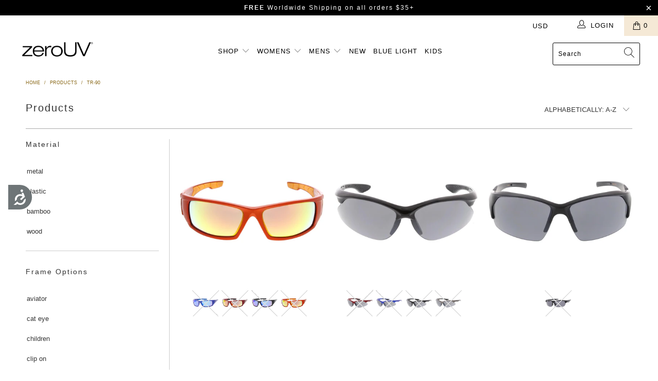

--- FILE ---
content_type: text/html; charset=utf-8
request_url: https://www.shopzerouv.com/collections/all/tr-90
body_size: 64598
content:


 <!DOCTYPE html>
<html lang="en"> <head> <meta name="google-site-verification" content="Mezr_3XpegxOtSYyeo64N2VQPwWyVqHY4uKnwCijKRc" /> <meta name="google-site-verification" content="m9nqugCiXTextaN91SfEHGtQjhIJKt0Og1SfE_FkQ0I" /> <meta charset="utf-8"> <meta http-equiv="cleartype" content="on"> <meta name="robots" content="index,follow"> <!-- Mobile Specific Metas --> <meta name="HandheldFriendly" content="True"> <meta name="MobileOptimized" content="320"> <meta name="viewport" content="width=device-width,initial-scale=1"> <meta name="theme-color" content="#ffffff"> <title>
      Products Tagged "TR-90" - zeroUV</title> <link rel="preconnect dns-prefetch" href="https://fonts.shopifycdn.com" /> <link rel="preconnect dns-prefetch" href="https://cdn.shopify.com" /> <link rel="preconnect dns-prefetch" href="https://v.shopify.com" /> <link rel="preconnect dns-prefetch" href="https://cdn.shopifycloud.com" /> <link rel="stylesheet" href="https://cdnjs.cloudflare.com/ajax/libs/fancybox/3.5.6/jquery.fancybox.css"> <!-- Stylesheets for Turbo "5.0.0" --> <link href="//www.shopzerouv.com/cdn/shop/t/85/assets/styles.scss.css?v=10414212899234274561759331720" rel="stylesheet" type="text/css" media="all" /> <script>
      window.lazySizesConfig = window.lazySizesConfig || {};
      lazySizesConfig.expand = 300;
      lazySizesConfig.loadHidden = false;
      /*! lazysizes - v4.1.4 */
      !function(a,b){var c=b(a,a.document);a.lazySizes=c,"object"==typeof module&&module.exports&&(module.exports=c)}(window,function(a,b){"use strict";if(b.getElementsByClassName){var c,d,e=b.documentElement,f=a.Date,g=a.HTMLPictureElement,h="addEventListener",i="getAttribute",j=a[h],k=a.setTimeout,l=a.requestAnimationFrame||k,m=a.requestIdleCallback,n=/^picture$/i,o=["load","error","lazyincluded","_lazyloaded"],p={},q=Array.prototype.forEach,r=function(a,b){return p[b]||(p[b]=new RegExp("(\\s|^)"+b+"(\\s|$)")),p[b].test(a[i]("class")||"")&&p[b]},s=function(a,b){r(a,b)||a.setAttribute("class",(a[i]("class")||"").trim()+" "+b)},t=function(a,b){var c;(c=r(a,b))&&a.setAttribute("class",(a[i]("class")||"").replace(c," "))},u=function(a,b,c){var d=c?h:"removeEventListener";c&&u(a,b),o.forEach(function(c){a[d](c,b)})},v=function(a,d,e,f,g){var h=b.createEvent("Event");return e||(e={}),e.instance=c,h.initEvent(d,!f,!g),h.detail=e,a.dispatchEvent(h),h},w=function(b,c){var e;!g&&(e=a.picturefill||d.pf)?(c&&c.src&&!b[i]("srcset")&&b.setAttribute("srcset",c.src),e({reevaluate:!0,elements:[b]})):c&&c.src&&(b.src=c.src)},x=function(a,b){return(getComputedStyle(a,null)||{})[b]},y=function(a,b,c){for(c=c||a.offsetWidth;c<d.minSize&&b&&!a._lazysizesWidth;)c=b.offsetWidth,b=b.parentNode;return c},z=function(){var a,c,d=[],e=[],f=d,g=function(){var b=f;for(f=d.length?e:d,a=!0,c=!1;b.length;)b.shift()();a=!1},h=function(d,e){a&&!e?d.apply(this,arguments):(f.push(d),c||(c=!0,(b.hidden?k:l)(g)))};return h._lsFlush=g,h}(),A=function(a,b){return b?function(){z(a)}:function(){var b=this,c=arguments;z(function(){a.apply(b,c)})}},B=function(a){var b,c=0,e=d.throttleDelay,g=d.ricTimeout,h=function(){b=!1,c=f.now(),a()},i=m&&g>49?function(){m(h,{timeout:g}),g!==d.ricTimeout&&(g=d.ricTimeout)}:A(function(){k(h)},!0);return function(a){var d;(a=a===!0)&&(g=33),b||(b=!0,d=e-(f.now()-c),0>d&&(d=0),a||9>d?i():k(i,d))}},C=function(a){var b,c,d=99,e=function(){b=null,a()},g=function(){var a=f.now()-c;d>a?k(g,d-a):(m||e)(e)};return function(){c=f.now(),b||(b=k(g,d))}};!function(){var b,c={lazyClass:"lazyload",loadedClass:"lazyloaded",loadingClass:"lazyloading",preloadClass:"lazypreload",errorClass:"lazyerror",autosizesClass:"lazyautosizes",srcAttr:"data-src",srcsetAttr:"data-srcset",sizesAttr:"data-sizes",minSize:40,customMedia:{},init:!0,expFactor:1.5,hFac:.8,loadMode:2,loadHidden:!0,ricTimeout:0,throttleDelay:125};d=a.lazySizesConfig||a.lazysizesConfig||{};for(b in c)b in d||(d[b]=c[b]);a.lazySizesConfig=d,k(function(){d.init&&F()})}();var D=function(){var g,l,m,o,p,y,D,F,G,H,I,J,K,L,M=/^img$/i,N=/^iframe$/i,O="onscroll"in a&&!/(gle|ing)bot/.test(navigator.userAgent),P=0,Q=0,R=0,S=-1,T=function(a){R--,a&&a.target&&u(a.target,T),(!a||0>R||!a.target)&&(R=0)},U=function(a,c){var d,f=a,g="hidden"==x(b.body,"visibility")||"hidden"!=x(a.parentNode,"visibility")&&"hidden"!=x(a,"visibility");for(F-=c,I+=c,G-=c,H+=c;g&&(f=f.offsetParent)&&f!=b.body&&f!=e;)g=(x(f,"opacity")||1)>0,g&&"visible"!=x(f,"overflow")&&(d=f.getBoundingClientRect(),g=H>d.left&&G<d.right&&I>d.top-1&&F<d.bottom+1);return g},V=function(){var a,f,h,j,k,m,n,p,q,r=c.elements;if((o=d.loadMode)&&8>R&&(a=r.length)){f=0,S++,null==K&&("expand"in d||(d.expand=e.clientHeight>500&&e.clientWidth>500?500:370),J=d.expand,K=J*d.expFactor),K>Q&&1>R&&S>2&&o>2&&!b.hidden?(Q=K,S=0):Q=o>1&&S>1&&6>R?J:P;for(;a>f;f++)if(r[f]&&!r[f]._lazyRace)if(O)if((p=r[f][i]("data-expand"))&&(m=1*p)||(m=Q),q!==m&&(y=innerWidth+m*L,D=innerHeight+m,n=-1*m,q=m),h=r[f].getBoundingClientRect(),(I=h.bottom)>=n&&(F=h.top)<=D&&(H=h.right)>=n*L&&(G=h.left)<=y&&(I||H||G||F)&&(d.loadHidden||"hidden"!=x(r[f],"visibility"))&&(l&&3>R&&!p&&(3>o||4>S)||U(r[f],m))){if(ba(r[f]),k=!0,R>9)break}else!k&&l&&!j&&4>R&&4>S&&o>2&&(g[0]||d.preloadAfterLoad)&&(g[0]||!p&&(I||H||G||F||"auto"!=r[f][i](d.sizesAttr)))&&(j=g[0]||r[f]);else ba(r[f]);j&&!k&&ba(j)}},W=B(V),X=function(a){s(a.target,d.loadedClass),t(a.target,d.loadingClass),u(a.target,Z),v(a.target,"lazyloaded")},Y=A(X),Z=function(a){Y({target:a.target})},$=function(a,b){try{a.contentWindow.location.replace(b)}catch(c){a.src=b}},_=function(a){var b,c=a[i](d.srcsetAttr);(b=d.customMedia[a[i]("data-media")||a[i]("media")])&&a.setAttribute("media",b),c&&a.setAttribute("srcset",c)},aa=A(function(a,b,c,e,f){var g,h,j,l,o,p;(o=v(a,"lazybeforeunveil",b)).defaultPrevented||(e&&(c?s(a,d.autosizesClass):a.setAttribute("sizes",e)),h=a[i](d.srcsetAttr),g=a[i](d.srcAttr),f&&(j=a.parentNode,l=j&&n.test(j.nodeName||"")),p=b.firesLoad||"src"in a&&(h||g||l),o={target:a},p&&(u(a,T,!0),clearTimeout(m),m=k(T,2500),s(a,d.loadingClass),u(a,Z,!0)),l&&q.call(j.getElementsByTagName("source"),_),h?a.setAttribute("srcset",h):g&&!l&&(N.test(a.nodeName)?$(a,g):a.src=g),f&&(h||l)&&w(a,{src:g})),a._lazyRace&&delete a._lazyRace,t(a,d.lazyClass),z(function(){(!p||a.complete&&a.naturalWidth>1)&&(p?T(o):R--,X(o))},!0)}),ba=function(a){var b,c=M.test(a.nodeName),e=c&&(a[i](d.sizesAttr)||a[i]("sizes")),f="auto"==e;(!f&&l||!c||!a[i]("src")&&!a.srcset||a.complete||r(a,d.errorClass)||!r(a,d.lazyClass))&&(b=v(a,"lazyunveilread").detail,f&&E.updateElem(a,!0,a.offsetWidth),a._lazyRace=!0,R++,aa(a,b,f,e,c))},ca=function(){if(!l){if(f.now()-p<999)return void k(ca,999);var a=C(function(){d.loadMode=3,W()});l=!0,d.loadMode=3,W(),j("scroll",function(){3==d.loadMode&&(d.loadMode=2),a()},!0)}};return{_:function(){p=f.now(),c.elements=b.getElementsByClassName(d.lazyClass),g=b.getElementsByClassName(d.lazyClass+" "+d.preloadClass),L=d.hFac,j("scroll",W,!0),j("resize",W,!0),a.MutationObserver?new MutationObserver(W).observe(e,{childList:!0,subtree:!0,attributes:!0}):(e[h]("DOMNodeInserted",W,!0),e[h]("DOMAttrModified",W,!0),setInterval(W,999)),j("hashchange",W,!0),["focus","mouseover","click","load","transitionend","animationend","webkitAnimationEnd"].forEach(function(a){b[h](a,W,!0)}),/d$|^c/.test(b.readyState)?ca():(j("load",ca),b[h]("DOMContentLoaded",W),k(ca,2e4)),c.elements.length?(V(),z._lsFlush()):W()},checkElems:W,unveil:ba}}(),E=function(){var a,c=A(function(a,b,c,d){var e,f,g;if(a._lazysizesWidth=d,d+="px",a.setAttribute("sizes",d),n.test(b.nodeName||""))for(e=b.getElementsByTagName("source"),f=0,g=e.length;g>f;f++)e[f].setAttribute("sizes",d);c.detail.dataAttr||w(a,c.detail)}),e=function(a,b,d){var e,f=a.parentNode;f&&(d=y(a,f,d),e=v(a,"lazybeforesizes",{width:d,dataAttr:!!b}),e.defaultPrevented||(d=e.detail.width,d&&d!==a._lazysizesWidth&&c(a,f,e,d)))},f=function(){var b,c=a.length;if(c)for(b=0;c>b;b++)e(a[b])},g=C(f);return{_:function(){a=b.getElementsByClassName(d.autosizesClass),j("resize",g)},checkElems:g,updateElem:e}}(),F=function(){F.i||(F.i=!0,E._(),D._())};return c={cfg:d,autoSizer:E,loader:D,init:F,uP:w,aC:s,rC:t,hC:r,fire:v,gW:y,rAF:z}}});
      /*! lazysizes - v4.1.4 */
      !function(a,b){var c=function(){b(a.lazySizes),a.removeEventListener("lazyunveilread",c,!0)};b=b.bind(null,a,a.document),"object"==typeof module&&module.exports?b(require("lazysizes")):a.lazySizes?c():a.addEventListener("lazyunveilread",c,!0)}(window,function(a,b,c){"use strict";function d(){this.ratioElems=b.getElementsByClassName("lazyaspectratio"),this._setupEvents(),this.processImages()}if(a.addEventListener){var e,f,g,h=Array.prototype.forEach,i=/^picture$/i,j="data-aspectratio",k="img["+j+"]",l=function(b){return a.matchMedia?(l=function(a){return!a||(matchMedia(a)||{}).matches})(b):a.Modernizr&&Modernizr.mq?!b||Modernizr.mq(b):!b},m=c.aC,n=c.rC,o=c.cfg;d.prototype={_setupEvents:function(){var a=this,c=function(b){b.naturalWidth<36?a.addAspectRatio(b,!0):a.removeAspectRatio(b,!0)},d=function(){a.processImages()};b.addEventListener("load",function(a){a.target.getAttribute&&a.target.getAttribute(j)&&c(a.target)},!0),addEventListener("resize",function(){var b,d=function(){h.call(a.ratioElems,c)};return function(){clearTimeout(b),b=setTimeout(d,99)}}()),b.addEventListener("DOMContentLoaded",d),addEventListener("load",d)},processImages:function(a){var c,d;a||(a=b),c="length"in a&&!a.nodeName?a:a.querySelectorAll(k);for(d=0;d<c.length;d++)c[d].naturalWidth>36?this.removeAspectRatio(c[d]):this.addAspectRatio(c[d])},getSelectedRatio:function(a){var b,c,d,e,f,g=a.parentNode;if(g&&i.test(g.nodeName||""))for(d=g.getElementsByTagName("source"),b=0,c=d.length;c>b;b++)if(e=d[b].getAttribute("data-media")||d[b].getAttribute("media"),o.customMedia[e]&&(e=o.customMedia[e]),l(e)){f=d[b].getAttribute(j);break}return f||a.getAttribute(j)||""},parseRatio:function(){var a=/^\s*([+\d\.]+)(\s*[\/x]\s*([+\d\.]+))?\s*$/,b={};return function(c){var d;return!b[c]&&(d=c.match(a))&&(d[3]?b[c]=d[1]/d[3]:b[c]=1*d[1]),b[c]}}(),addAspectRatio:function(b,c){var d,e=b.offsetWidth,f=b.offsetHeight;return c||m(b,"lazyaspectratio"),36>e&&0>=f?void((e||f&&a.console)&&console.log("Define width or height of image, so we can calculate the other dimension")):(d=this.getSelectedRatio(b),d=this.parseRatio(d),void(d&&(e?b.style.height=e/d+"px":b.style.width=f*d+"px")))},removeAspectRatio:function(a){n(a,"lazyaspectratio"),a.style.height="",a.style.width="",a.removeAttribute(j)}},f=function(){g=a.jQuery||a.Zepto||a.shoestring||a.$,g&&g.fn&&!g.fn.imageRatio&&g.fn.filter&&g.fn.add&&g.fn.find?g.fn.imageRatio=function(){return e.processImages(this.find(k).add(this.filter(k))),this}:g=!1},f(),setTimeout(f),e=new d,a.imageRatio=e,"object"==typeof module&&module.exports?module.exports=e:"function"==typeof define&&define.amd&&define(e)}});
        /*! lazysizes - v4.1.5 */
        !function(a,b){var c=function(){b(a.lazySizes),a.removeEventListener("lazyunveilread",c,!0)};b=b.bind(null,a,a.document),"object"==typeof module&&module.exports?b(require("lazysizes")):a.lazySizes?c():a.addEventListener("lazyunveilread",c,!0)}(window,function(a,b,c){"use strict";if(a.addEventListener){var d=/\s+/g,e=/\s*\|\s+|\s+\|\s*/g,f=/^(.+?)(?:\s+\[\s*(.+?)\s*\])(?:\s+\[\s*(.+?)\s*\])?$/,g=/^\s*\(*\s*type\s*:\s*(.+?)\s*\)*\s*$/,h=/\(|\)|'/,i={contain:1,cover:1},j=function(a){var b=c.gW(a,a.parentNode);return(!a._lazysizesWidth||b>a._lazysizesWidth)&&(a._lazysizesWidth=b),a._lazysizesWidth},k=function(a){var b;return b=(getComputedStyle(a)||{getPropertyValue:function(){}}).getPropertyValue("background-size"),!i[b]&&i[a.style.backgroundSize]&&(b=a.style.backgroundSize),b},l=function(a,b){if(b){var c=b.match(g);c&&c[1]?a.setAttribute("type",c[1]):a.setAttribute("media",lazySizesConfig.customMedia[b]||b)}},m=function(a,c,g){var h=b.createElement("picture"),i=c.getAttribute(lazySizesConfig.sizesAttr),j=c.getAttribute("data-ratio"),k=c.getAttribute("data-optimumx");c._lazybgset&&c._lazybgset.parentNode==c&&c.removeChild(c._lazybgset),Object.defineProperty(g,"_lazybgset",{value:c,writable:!0}),Object.defineProperty(c,"_lazybgset",{value:h,writable:!0}),a=a.replace(d," ").split(e),h.style.display="none",g.className=lazySizesConfig.lazyClass,1!=a.length||i||(i="auto"),a.forEach(function(a){var c,d=b.createElement("source");i&&"auto"!=i&&d.setAttribute("sizes",i),(c=a.match(f))?(d.setAttribute(lazySizesConfig.srcsetAttr,c[1]),l(d,c[2]),l(d,c[3])):d.setAttribute(lazySizesConfig.srcsetAttr,a),h.appendChild(d)}),i&&(g.setAttribute(lazySizesConfig.sizesAttr,i),c.removeAttribute(lazySizesConfig.sizesAttr),c.removeAttribute("sizes")),k&&g.setAttribute("data-optimumx",k),j&&g.setAttribute("data-ratio",j),h.appendChild(g),c.appendChild(h)},n=function(a){if(a.target._lazybgset){var b=a.target,d=b._lazybgset,e=b.currentSrc||b.src;if(e){var f=c.fire(d,"bgsetproxy",{src:e,useSrc:h.test(e)?JSON.stringify(e):e});f.defaultPrevented||(d.style.backgroundImage="url("+f.detail.useSrc+")")}b._lazybgsetLoading&&(c.fire(d,"_lazyloaded",{},!1,!0),delete b._lazybgsetLoading)}};addEventListener("lazybeforeunveil",function(a){var d,e,f;!a.defaultPrevented&&(d=a.target.getAttribute("data-bgset"))&&(f=a.target,e=b.createElement("img"),e.alt="",e._lazybgsetLoading=!0,a.detail.firesLoad=!0,m(d,f,e),setTimeout(function(){c.loader.unveil(e),c.rAF(function(){c.fire(e,"_lazyloaded",{},!0,!0),e.complete&&n({target:e})})}))}),b.addEventListener("load",n,!0),a.addEventListener("lazybeforesizes",function(a){if(a.detail.instance==c&&a.target._lazybgset&&a.detail.dataAttr){var b=a.target._lazybgset,d=k(b);i[d]&&(a.target._lazysizesParentFit=d,c.rAF(function(){a.target.setAttribute("data-parent-fit",d),a.target._lazysizesParentFit&&delete a.target._lazysizesParentFit}))}},!0),b.documentElement.addEventListener("lazybeforesizes",function(a){!a.defaultPrevented&&a.target._lazybgset&&a.detail.instance==c&&(a.detail.width=j(a.target._lazybgset))})}});</script> <script>
      
Shopify = window.Shopify || {};Shopify.theme_settings = {};Shopify.theme_settings.display_tos_checkbox = false;Shopify.theme_settings.go_to_checkout = false;Shopify.theme_settings.cart_action = "ajax";Shopify.theme_settings.collection_swatches = false;Shopify.theme_settings.collection_secondary_image = true;Shopify.theme_settings.show_multiple_currencies = false;Shopify.theme_settings.display_inventory_left = false;Shopify.theme_settings.inventory_threshold = 5;Shopify.theme_settings.limit_quantity = true;Shopify.theme_settings.menu_position = "inline";Shopify.theme_settings.newsletter_popup = false;Shopify.theme_settings.newsletter_popup_days = 0;Shopify.theme_settings.newsletter_popup_mobile = true;Shopify.theme_settings.newsletter_popup_seconds = 120;Shopify.theme_settings.pagination_type = "load_more";Shopify.theme_settings.search_pagination_type = "load_more";Shopify.theme_settings.enable_shopify_review_comments = false;Shopify.theme_settings.enable_shopify_collection_badges = false;Shopify.theme_settings.quick_shop_thumbnail_position = "bottom-thumbnails";Shopify.theme_settings.product_form_style = "dropdown";Shopify.theme_settings.sale_banner_enabled = false;Shopify.theme_settings.display_savings = true;Shopify.theme_settings.display_sold_out_price = false;Shopify.theme_settings.sold_out_text = "Sold Out";Shopify.theme_settings.free_text = "FREE";Shopify.theme_settings.search_option = "products";Shopify.theme_settings.search_items_to_display = 6;Shopify.theme_settings.enable_autocomplete = true;Shopify.theme_settings.page_dots_enabled = true;Shopify.theme_settings.slideshow_arrow_size = "light";Shopify.theme_settings.quick_shop_enabled = true;Shopify.translation =Shopify.translation || {};Shopify.translation.agree_to_terms_warning = "You must agree with the terms and conditions to checkout.";Shopify.translation.one_item_left = "item left";Shopify.translation.items_left_text = "items left";Shopify.translation.cart_savings_text = "Total Savings";Shopify.translation.cart_discount_text = "Discount";Shopify.translation.cart_subtotal_text = "Subtotal";Shopify.translation.cart_remove_text = "Remove";Shopify.translation.newsletter_success_text = "Thank you for joining our mailing list!";Shopify.translation.notify_email = "Enter your email address...";Shopify.translation.notify_email_value = "Translation missing: en.contact.fields.email";Shopify.translation.notify_email_send = "Send";Shopify.translation.notify_message_first = "Please notify me when ";Shopify.translation.notify_message_last = " becomes available - ";Shopify.translation.notify_success_text = "Thanks! We will notify you when this product becomes available!";Shopify.translation.add_to_cart = "Add to Cart";Shopify.translation.coming_soon_text = "Coming Soon";Shopify.translation.sold_out_text = "Sold Out";Shopify.translation.sale_text = "Sale";Shopify.translation.savings_text = "You Save";Shopify.translation.free_price_text = "Translation missing: en.settings.free_price_text";Shopify.translation.from_text = "from";Shopify.translation.new_text = "New";Shopify.translation.pre_order_text = "Pre-Order";Shopify.translation.unavailable_text = "Unavailable";Shopify.translation.all_results = "View all results";</script> <link rel="shortcut icon" type="image/x-icon" href="//www.shopzerouv.com/cdn/shop/files/favicon_180x180.png?v=1613507958"> <link rel="apple-touch-icon" href="//www.shopzerouv.com/cdn/shop/files/favicon_180x180.png?v=1613507958"/> <link rel="apple-touch-icon" sizes="57x57" href="//www.shopzerouv.com/cdn/shop/files/favicon_57x57.png?v=1613507958"/> <link rel="apple-touch-icon" sizes="60x60" href="//www.shopzerouv.com/cdn/shop/files/favicon_60x60.png?v=1613507958"/> <link rel="apple-touch-icon" sizes="72x72" href="//www.shopzerouv.com/cdn/shop/files/favicon_72x72.png?v=1613507958"/> <link rel="apple-touch-icon" sizes="76x76" href="//www.shopzerouv.com/cdn/shop/files/favicon_76x76.png?v=1613507958"/> <link rel="apple-touch-icon" sizes="114x114" href="//www.shopzerouv.com/cdn/shop/files/favicon_114x114.png?v=1613507958"/> <link rel="apple-touch-icon" sizes="180x180" href="//www.shopzerouv.com/cdn/shop/files/favicon_180x180.png?v=1613507958"/> <link rel="apple-touch-icon" sizes="228x228" href="//www.shopzerouv.com/cdn/shop/files/favicon_228x228.png?v=1613507958"/> <link rel="canonical" href="https://zerouv.com/collections/all/tr-90" />
    
    
<!-- starapps_scripts_start -->
<!-- This code is automatically managed by StarApps Studio -->
<!-- Please contact support@starapps.studio for any help -->
<script type="application/json" sa-language-info="true" data-no-instant="true">{"current_language":"en", "default_language":"en"}</script>
<script type="text/javascript" src="https://bcdn.starapps.studio/apps/vsk/zerouv/script-1615367457.js?shop=zerouv.myshopify.com" async></script>
<!-- starapps_scripts_end -->


<script>(function(w,d,t,r,u){var f,n,i;w[u]=w[u]||[],f=function(){var o={ti:"343117696", tm:"shpfy_ui", enableAutoSpaTracking: true};o.q=w[u],w[u]=new UET(o),w[u].push("pageLoad")},n=d.createElement(t),n.src=r,n.async=1,n.onload=n.onreadystatechange=function(){var s=this.readyState;s&&s!=="loaded"&&s!=="complete"||(f(),n.onload=n.onreadystatechange=null)},i=d.getElementsByTagName(t)[0],i.parentNode.insertBefore(n,i)})(window,document,"script","//bat.bing.com/bat.js","uetq");</script>

    
<script>window.performance && window.performance.mark && window.performance.mark('shopify.content_for_header.start');</script><meta name="google-site-verification" content="IsfxK1Dt1ijvYmEZh6X5a02vzo5WbC3v-5LxEWHmg_o">
<meta id="shopify-digital-wallet" name="shopify-digital-wallet" content="/1936253/digital_wallets/dialog">
<meta name="shopify-checkout-api-token" content="6d0892a04d215378c0376feb89407c8c">
<meta id="in-context-paypal-metadata" data-shop-id="1936253" data-venmo-supported="false" data-environment="production" data-locale="en_US" data-paypal-v4="true" data-currency="USD">
<link rel="alternate" type="application/atom+xml" title="Feed" href="/collections/all/tr-90.atom" />
<link rel="alternate" hreflang="x-default" href="https://zerouv.com/collections/all/tr-90">
<link rel="alternate" hreflang="en" href="https://zerouv.com/collections/all/tr-90">
<link rel="alternate" hreflang="es" href="https://zerouv.com/es/collections/all/tr-90">
<script async="async" src="/checkouts/internal/preloads.js?locale=en-US"></script>
<link rel="preconnect" href="https://shop.app" crossorigin="anonymous">
<script async="async" src="https://shop.app/checkouts/internal/preloads.js?locale=en-US&shop_id=1936253" crossorigin="anonymous"></script>
<script id="apple-pay-shop-capabilities" type="application/json">{"shopId":1936253,"countryCode":"US","currencyCode":"USD","merchantCapabilities":["supports3DS"],"merchantId":"gid:\/\/shopify\/Shop\/1936253","merchantName":"zeroUV","requiredBillingContactFields":["postalAddress","email"],"requiredShippingContactFields":["postalAddress","email"],"shippingType":"shipping","supportedNetworks":["visa","masterCard","amex","discover","elo","jcb"],"total":{"type":"pending","label":"zeroUV","amount":"1.00"},"shopifyPaymentsEnabled":true,"supportsSubscriptions":true}</script>
<script id="shopify-features" type="application/json">{"accessToken":"6d0892a04d215378c0376feb89407c8c","betas":["rich-media-storefront-analytics"],"domain":"www.shopzerouv.com","predictiveSearch":true,"shopId":1936253,"locale":"en"}</script>
<script>var Shopify = Shopify || {};
Shopify.shop = "zerouv.myshopify.com";
Shopify.locale = "en";
Shopify.currency = {"active":"USD","rate":"1.0"};
Shopify.country = "US";
Shopify.theme = {"name":"Turbo 5 - 3.13.24 -  Old Content (Variant Fix)","id":120486821936,"schema_name":"Turbo","schema_version":"5.0.0","theme_store_id":null,"role":"main"};
Shopify.theme.handle = "null";
Shopify.theme.style = {"id":null,"handle":null};
Shopify.cdnHost = "www.shopzerouv.com/cdn";
Shopify.routes = Shopify.routes || {};
Shopify.routes.root = "/";</script>
<script type="module">!function(o){(o.Shopify=o.Shopify||{}).modules=!0}(window);</script>
<script>!function(o){function n(){var o=[];function n(){o.push(Array.prototype.slice.apply(arguments))}return n.q=o,n}var t=o.Shopify=o.Shopify||{};t.loadFeatures=n(),t.autoloadFeatures=n()}(window);</script>
<script>
  window.ShopifyPay = window.ShopifyPay || {};
  window.ShopifyPay.apiHost = "shop.app\/pay";
  window.ShopifyPay.redirectState = null;
</script>
<script id="shop-js-analytics" type="application/json">{"pageType":"collection"}</script>
<script defer="defer" async type="module" src="//www.shopzerouv.com/cdn/shopifycloud/shop-js/modules/v2/client.init-shop-cart-sync_C5BV16lS.en.esm.js"></script>
<script defer="defer" async type="module" src="//www.shopzerouv.com/cdn/shopifycloud/shop-js/modules/v2/chunk.common_CygWptCX.esm.js"></script>
<script type="module">
  await import("//www.shopzerouv.com/cdn/shopifycloud/shop-js/modules/v2/client.init-shop-cart-sync_C5BV16lS.en.esm.js");
await import("//www.shopzerouv.com/cdn/shopifycloud/shop-js/modules/v2/chunk.common_CygWptCX.esm.js");

  window.Shopify.SignInWithShop?.initShopCartSync?.({"fedCMEnabled":true,"windoidEnabled":true});

</script>
<script>
  window.Shopify = window.Shopify || {};
  if (!window.Shopify.featureAssets) window.Shopify.featureAssets = {};
  window.Shopify.featureAssets['shop-js'] = {"shop-cart-sync":["modules/v2/client.shop-cart-sync_ZFArdW7E.en.esm.js","modules/v2/chunk.common_CygWptCX.esm.js"],"init-fed-cm":["modules/v2/client.init-fed-cm_CmiC4vf6.en.esm.js","modules/v2/chunk.common_CygWptCX.esm.js"],"shop-button":["modules/v2/client.shop-button_tlx5R9nI.en.esm.js","modules/v2/chunk.common_CygWptCX.esm.js"],"shop-cash-offers":["modules/v2/client.shop-cash-offers_DOA2yAJr.en.esm.js","modules/v2/chunk.common_CygWptCX.esm.js","modules/v2/chunk.modal_D71HUcav.esm.js"],"init-windoid":["modules/v2/client.init-windoid_sURxWdc1.en.esm.js","modules/v2/chunk.common_CygWptCX.esm.js"],"shop-toast-manager":["modules/v2/client.shop-toast-manager_ClPi3nE9.en.esm.js","modules/v2/chunk.common_CygWptCX.esm.js"],"init-shop-email-lookup-coordinator":["modules/v2/client.init-shop-email-lookup-coordinator_B8hsDcYM.en.esm.js","modules/v2/chunk.common_CygWptCX.esm.js"],"init-shop-cart-sync":["modules/v2/client.init-shop-cart-sync_C5BV16lS.en.esm.js","modules/v2/chunk.common_CygWptCX.esm.js"],"avatar":["modules/v2/client.avatar_BTnouDA3.en.esm.js"],"pay-button":["modules/v2/client.pay-button_FdsNuTd3.en.esm.js","modules/v2/chunk.common_CygWptCX.esm.js"],"init-customer-accounts":["modules/v2/client.init-customer-accounts_DxDtT_ad.en.esm.js","modules/v2/client.shop-login-button_C5VAVYt1.en.esm.js","modules/v2/chunk.common_CygWptCX.esm.js","modules/v2/chunk.modal_D71HUcav.esm.js"],"init-shop-for-new-customer-accounts":["modules/v2/client.init-shop-for-new-customer-accounts_ChsxoAhi.en.esm.js","modules/v2/client.shop-login-button_C5VAVYt1.en.esm.js","modules/v2/chunk.common_CygWptCX.esm.js","modules/v2/chunk.modal_D71HUcav.esm.js"],"shop-login-button":["modules/v2/client.shop-login-button_C5VAVYt1.en.esm.js","modules/v2/chunk.common_CygWptCX.esm.js","modules/v2/chunk.modal_D71HUcav.esm.js"],"init-customer-accounts-sign-up":["modules/v2/client.init-customer-accounts-sign-up_CPSyQ0Tj.en.esm.js","modules/v2/client.shop-login-button_C5VAVYt1.en.esm.js","modules/v2/chunk.common_CygWptCX.esm.js","modules/v2/chunk.modal_D71HUcav.esm.js"],"shop-follow-button":["modules/v2/client.shop-follow-button_Cva4Ekp9.en.esm.js","modules/v2/chunk.common_CygWptCX.esm.js","modules/v2/chunk.modal_D71HUcav.esm.js"],"checkout-modal":["modules/v2/client.checkout-modal_BPM8l0SH.en.esm.js","modules/v2/chunk.common_CygWptCX.esm.js","modules/v2/chunk.modal_D71HUcav.esm.js"],"lead-capture":["modules/v2/client.lead-capture_Bi8yE_yS.en.esm.js","modules/v2/chunk.common_CygWptCX.esm.js","modules/v2/chunk.modal_D71HUcav.esm.js"],"shop-login":["modules/v2/client.shop-login_D6lNrXab.en.esm.js","modules/v2/chunk.common_CygWptCX.esm.js","modules/v2/chunk.modal_D71HUcav.esm.js"],"payment-terms":["modules/v2/client.payment-terms_CZxnsJam.en.esm.js","modules/v2/chunk.common_CygWptCX.esm.js","modules/v2/chunk.modal_D71HUcav.esm.js"]};
</script>
<script>(function() {
  var isLoaded = false;
  function asyncLoad() {
    if (isLoaded) return;
    isLoaded = true;
    var urls = ["https:\/\/bingshoppingtool-t2app-prod.trafficmanager.net\/uet\/tracking_script?shop=zerouv.myshopify.com","\/\/secure.apps.shappify.com\/apps\/bundle\/generate_bundle.php?shop=zerouv.myshopify.com","\/\/bundles.boldapps.net\/bundles_install_check.js?shop=zerouv.myshopify.com","https:\/\/static-us.afterpay.com\/shopify\/afterpay-attract\/afterpay-attract-widget.js?shop=zerouv.myshopify.com","https:\/\/www.pxucdn.com\/apps\/uso.js?shop=zerouv.myshopify.com","https:\/\/cdn.ghostmonitor.com\/loader.js?domain=shopzerouv.com\u0026account=5dbdc1617d8ed3048fa54a24\u0026hasGMInitParams=1\u0026shop=zerouv.myshopify.com","https:\/\/api.recart.com\/tracking\/v2\/settings\/5dbdc1617d8ed3048fa54a24\/settings.js?shop=zerouv.myshopify.com","https:\/\/d1639lhkj5l89m.cloudfront.net\/js\/storefront\/uppromote.js?shop=zerouv.myshopify.com","https:\/\/intg.snapchat.com\/shopify\/shopify-scevent-init.js?id=304dc39f-4a5a-4f6e-9c36-81d97f9d1b2b\u0026shop=zerouv.myshopify.com"];
    for (var i = 0; i <urls.length; i++) {
      var s = document.createElement('script');
      s.type = 'text/javascript';
      s.async = true;
      s.src = urls[i];
      var x = document.getElementsByTagName('script')[0];
      x.parentNode.insertBefore(s, x);
    }
  };
  if(window.attachEvent) {
    window.attachEvent('onload', asyncLoad);
  } else {
    window.addEventListener('load', asyncLoad, false);
  }
})();</script>
<script id="__st">var __st={"a":1936253,"offset":-28800,"reqid":"39d63f6e-f075-41c7-91a1-6e337449bb37-1768715859","pageurl":"www.shopzerouv.com\/collections\/all\/tr-90","u":"c29d458ff210","p":"collection"};</script>
<script>window.ShopifyPaypalV4VisibilityTracking = true;</script>
<script id="captcha-bootstrap">!function(){'use strict';const t='contact',e='account',n='new_comment',o=[[t,t],['blogs',n],['comments',n],[t,'customer']],c=[[e,'customer_login'],[e,'guest_login'],[e,'recover_customer_password'],[e,'create_customer']],r=t=>t.map((([t,e])=>`form[action*='/${t}']:not([data-nocaptcha='true']) input[name='form_type'][value='${e}']`)).join(','),a=t=>()=>t?[...document.querySelectorAll(t)].map((t=>t.form)):[];function s(){const t=[...o],e=r(t);return a(e)}const i='password',u='form_key',d=['recaptcha-v3-token','g-recaptcha-response','h-captcha-response',i],f=()=>{try{return window.sessionStorage}catch{return}},m='__shopify_v',_=t=>t.elements[u];function p(t,e,n=!1){try{const o=window.sessionStorage,c=JSON.parse(o.getItem(e)),{data:r}=function(t){const{data:e,action:n}=t;return t[m]||n?{data:e,action:n}:{data:t,action:n}}(c);for(const[e,n]of Object.entries(r))t.elements[e]&&(t.elements[e].value=n);n&&o.removeItem(e)}catch(o){console.error('form repopulation failed',{error:o})}}const l='form_type',E='cptcha';function T(t){t.dataset[E]=!0}const w=window,h=w.document,L='Shopify',v='ce_forms',y='captcha';let A=!1;((t,e)=>{const n=(g='f06e6c50-85a8-45c8-87d0-21a2b65856fe',I='https://cdn.shopify.com/shopifycloud/storefront-forms-hcaptcha/ce_storefront_forms_captcha_hcaptcha.v1.5.2.iife.js',D={infoText:'Protected by hCaptcha',privacyText:'Privacy',termsText:'Terms'},(t,e,n)=>{const o=w[L][v],c=o.bindForm;if(c)return c(t,g,e,D).then(n);var r;o.q.push([[t,g,e,D],n]),r=I,A||(h.body.append(Object.assign(h.createElement('script'),{id:'captcha-provider',async:!0,src:r})),A=!0)});var g,I,D;w[L]=w[L]||{},w[L][v]=w[L][v]||{},w[L][v].q=[],w[L][y]=w[L][y]||{},w[L][y].protect=function(t,e){n(t,void 0,e),T(t)},Object.freeze(w[L][y]),function(t,e,n,w,h,L){const[v,y,A,g]=function(t,e,n){const i=e?o:[],u=t?c:[],d=[...i,...u],f=r(d),m=r(i),_=r(d.filter((([t,e])=>n.includes(e))));return[a(f),a(m),a(_),s()]}(w,h,L),I=t=>{const e=t.target;return e instanceof HTMLFormElement?e:e&&e.form},D=t=>v().includes(t);t.addEventListener('submit',(t=>{const e=I(t);if(!e)return;const n=D(e)&&!e.dataset.hcaptchaBound&&!e.dataset.recaptchaBound,o=_(e),c=g().includes(e)&&(!o||!o.value);(n||c)&&t.preventDefault(),c&&!n&&(function(t){try{if(!f())return;!function(t){const e=f();if(!e)return;const n=_(t);if(!n)return;const o=n.value;o&&e.removeItem(o)}(t);const e=Array.from(Array(32),(()=>Math.random().toString(36)[2])).join('');!function(t,e){_(t)||t.append(Object.assign(document.createElement('input'),{type:'hidden',name:u})),t.elements[u].value=e}(t,e),function(t,e){const n=f();if(!n)return;const o=[...t.querySelectorAll(`input[type='${i}']`)].map((({name:t})=>t)),c=[...d,...o],r={};for(const[a,s]of new FormData(t).entries())c.includes(a)||(r[a]=s);n.setItem(e,JSON.stringify({[m]:1,action:t.action,data:r}))}(t,e)}catch(e){console.error('failed to persist form',e)}}(e),e.submit())}));const S=(t,e)=>{t&&!t.dataset[E]&&(n(t,e.some((e=>e===t))),T(t))};for(const o of['focusin','change'])t.addEventListener(o,(t=>{const e=I(t);D(e)&&S(e,y())}));const B=e.get('form_key'),M=e.get(l),P=B&&M;t.addEventListener('DOMContentLoaded',(()=>{const t=y();if(P)for(const e of t)e.elements[l].value===M&&p(e,B);[...new Set([...A(),...v().filter((t=>'true'===t.dataset.shopifyCaptcha))])].forEach((e=>S(e,t)))}))}(h,new URLSearchParams(w.location.search),n,t,e,['guest_login'])})(!0,!0)}();</script>
<script integrity="sha256-4kQ18oKyAcykRKYeNunJcIwy7WH5gtpwJnB7kiuLZ1E=" data-source-attribution="shopify.loadfeatures" defer="defer" src="//www.shopzerouv.com/cdn/shopifycloud/storefront/assets/storefront/load_feature-a0a9edcb.js" crossorigin="anonymous"></script>
<script crossorigin="anonymous" defer="defer" src="//www.shopzerouv.com/cdn/shopifycloud/storefront/assets/shopify_pay/storefront-65b4c6d7.js?v=20250812"></script>
<script data-source-attribution="shopify.dynamic_checkout.dynamic.init">var Shopify=Shopify||{};Shopify.PaymentButton=Shopify.PaymentButton||{isStorefrontPortableWallets:!0,init:function(){window.Shopify.PaymentButton.init=function(){};var t=document.createElement("script");t.src="https://www.shopzerouv.com/cdn/shopifycloud/portable-wallets/latest/portable-wallets.en.js",t.type="module",document.head.appendChild(t)}};
</script>
<script data-source-attribution="shopify.dynamic_checkout.buyer_consent">
  function portableWalletsHideBuyerConsent(e){var t=document.getElementById("shopify-buyer-consent"),n=document.getElementById("shopify-subscription-policy-button");t&&n&&(t.classList.add("hidden"),t.setAttribute("aria-hidden","true"),n.removeEventListener("click",e))}function portableWalletsShowBuyerConsent(e){var t=document.getElementById("shopify-buyer-consent"),n=document.getElementById("shopify-subscription-policy-button");t&&n&&(t.classList.remove("hidden"),t.removeAttribute("aria-hidden"),n.addEventListener("click",e))}window.Shopify?.PaymentButton&&(window.Shopify.PaymentButton.hideBuyerConsent=portableWalletsHideBuyerConsent,window.Shopify.PaymentButton.showBuyerConsent=portableWalletsShowBuyerConsent);
</script>
<script>
  function portableWalletsCleanup(e){e&&e.src&&console.error("Failed to load portable wallets script "+e.src);var t=document.querySelectorAll("shopify-accelerated-checkout .shopify-payment-button__skeleton, shopify-accelerated-checkout-cart .wallet-cart-button__skeleton"),e=document.getElementById("shopify-buyer-consent");for(let e=0;e<t.length;e++)t[e].remove();e&&e.remove()}function portableWalletsNotLoadedAsModule(e){e instanceof ErrorEvent&&"string"==typeof e.message&&e.message.includes("import.meta")&&"string"==typeof e.filename&&e.filename.includes("portable-wallets")&&(window.removeEventListener("error",portableWalletsNotLoadedAsModule),window.Shopify.PaymentButton.failedToLoad=e,"loading"===document.readyState?document.addEventListener("DOMContentLoaded",window.Shopify.PaymentButton.init):window.Shopify.PaymentButton.init())}window.addEventListener("error",portableWalletsNotLoadedAsModule);
</script>

<script type="module" src="https://www.shopzerouv.com/cdn/shopifycloud/portable-wallets/latest/portable-wallets.en.js" onError="portableWalletsCleanup(this)" crossorigin="anonymous"></script>
<script nomodule>
  document.addEventListener("DOMContentLoaded", portableWalletsCleanup);
</script>

<link id="shopify-accelerated-checkout-styles" rel="stylesheet" media="screen" href="https://www.shopzerouv.com/cdn/shopifycloud/portable-wallets/latest/accelerated-checkout-backwards-compat.css" crossorigin="anonymous">
<style id="shopify-accelerated-checkout-cart">
        #shopify-buyer-consent {
  margin-top: 1em;
  display: inline-block;
  width: 100%;
}

#shopify-buyer-consent.hidden {
  display: none;
}

#shopify-subscription-policy-button {
  background: none;
  border: none;
  padding: 0;
  text-decoration: underline;
  font-size: inherit;
  cursor: pointer;
}

#shopify-subscription-policy-button::before {
  box-shadow: none;
}

      </style>

<script>window.performance && window.performance.mark && window.performance.mark('shopify.content_for_header.end');</script>
    

<meta name="author" content="zeroUV">
<meta property="og:url" content="https://zerouv.com/collections/all/tr-90">
<meta property="og:site_name" content="zeroUV"> <meta property="og:type" content="product.group"> <meta property="og:title" content="Products"> <meta property="og:image" content="https://www.shopzerouv.com/cdn/shopifycloud/storefront/assets/no-image-2048-a2addb12_600x600.gif"> <meta property="og:image:secure_url" content="https://www.shopzerouv.com/cdn/shopifycloud/storefront/assets/no-image-2048-a2addb12_600x600.gif"> <meta property="og:image:width" content=""> <meta property="og:image:height" content=""> <meta property="og:image:alt" content=""> <meta property="og:image" content="https://www.shopzerouv.com/cdn/shop/products/p_a7f2fb8a-af85-4a65-9813-3af12b5f84e1_600x.jpg?v=1638405181"> <meta property="og:image:secure_url" content="https://www.shopzerouv.com/cdn/shop/products/p_a7f2fb8a-af85-4a65-9813-3af12b5f84e1_600x.jpg?v=1638405181"> <meta name="twitter:site" content="@zerouv">

<meta name="twitter:card" content="summary">


    
    
  


    
<!-- SnappicSnipStart -->
<script>
!function(f,b,e,v,n,t,s){if(f.fbq)return;n=f.fbq=function(){n.callMethod?n.callMethod.apply(n,arguments):n.queue.push(arguments)};if(!f._fbq)f._fbq=n;n.push=n;n.loaded=!0;n.version='2.0';n.queue=[];t=b.createElement(e);t.async=!0;t.src=v;s=b.getElementsByTagName(e)[0];s.parentNode.insertBefore(t,s)}(window,document,'script','//connect.facebook.net/en_US/fbevents.js');
fbq('init', '1195731330478150');
fbq('track', 'PageView');
</script>
<noscript> <img height="1" width="1" style="display:none" src="https://www.facebook.com/tr?id=1195731330478150&ev=PageView&noscript=1" />
</noscript>
<!-- SnappicSnipEnd -->
<script>
    
    
    
    
    
    var gsf_conversion_data = {page_type : 'category', event : 'view_item_list', data : {product_data : [{variant_id : 22338614820912, product_id : 2239189778480, name : "Action Sports TR-90 Sports Wrap Mirrored Lens Sunglasses C811", price : "14.95", currency : "USD", sku : "C811-01", brand : "zeroUV", variant : "Blue Blue Mirror", category : "Sunglasses"}, {variant_id : 22338377089072, product_id : 2239076892720, name : "Active Sports Half Frame TR-90 Wrap Around Sunglasses C809", price : "13.95", currency : "USD", sku : "C809-01", brand : "zeroUV", variant : "Red Smoke", category : "Sunglasses"}, {variant_id : 22338242478128, product_id : 2238998183984, name : "Competition Half Frame TR-90 Sports Wrap Sunglasses C807", price : "14.95", currency : "USD", sku : "C807-01", brand : "zeroUV", variant : "Matte Black Smoke", category : "Sunglasses"}, {variant_id : 22338072281136, product_id : 2238951555120, name : "High Performance TR-90 Sports Shield Mirrored Lens Sunglasses C804", price : "14.95", currency : "USD", sku : "C804-01", brand : "zeroUV", variant : "Green Smoke Mirror", category : "Sunglasses"}], total_price :"58.80", shop_currency : "USD"}};
    
</script>
	<script>var loox_global_hash = '1740002085949';</script><style>.loox-reviews-default { max-width: 1200px; margin: 0 auto; }</style> <!-- "snippets/shogun-head.liquid" was not rendered, the associated app was uninstalled -->

<script>
    
    
    
    
    
    var gsf_conversion_data = {page_type : 'category', event : 'view_item_list', data : {product_data : [{variant_id : 22338614820912, product_id : 2239189778480, name : "Action Sports TR-90 Sports Wrap Mirrored Lens Sunglasses C811", price : "14.95", currency : "USD", sku : "C811-01", brand : "zeroUV", variant : "Blue Blue Mirror", category : "Sunglasses"}, {variant_id : 22338377089072, product_id : 2239076892720, name : "Active Sports Half Frame TR-90 Wrap Around Sunglasses C809", price : "13.95", currency : "USD", sku : "C809-01", brand : "zeroUV", variant : "Red Smoke", category : "Sunglasses"}, {variant_id : 22338242478128, product_id : 2238998183984, name : "Competition Half Frame TR-90 Sports Wrap Sunglasses C807", price : "14.95", currency : "USD", sku : "C807-01", brand : "zeroUV", variant : "Matte Black Smoke", category : "Sunglasses"}, {variant_id : 22338072281136, product_id : 2238951555120, name : "High Performance TR-90 Sports Shield Mirrored Lens Sunglasses C804", price : "14.95", currency : "USD", sku : "C804-01", brand : "zeroUV", variant : "Green Smoke Mirror", category : "Sunglasses"}], total_price :"58.80", shop_currency : "USD"}};
    
</script>


<!-- BEGIN app block: shopify://apps/variant-title-king/blocks/starapps-vtk-embed/b9b7a642-58c3-4fe1-8f1b-ed3e502da04b -->
<script >
    window.vtkData = function() {return {"shop":{"shopify_domain":"zerouv.myshopify.com","enable":true,"default_language":"en"},"app_setting":{"template":"{product_title} {variant_name} ","title_selector":null,"template_compiled":["{product_title}","{variant_name}"],"value_seperator":"{space}-{space}","products_updated":true,"collection_title_selector":"","products_deleted_at":null,"product_data_source":"js"},"product_options":[],"storefront_access_token":null};}
</script>
<script src=https://cdn.shopify.com/extensions/019a53d4-c1ea-7fb2-998c-0a892b8b43c3/variant_title_king-14/assets/variant-title-king.min.js async></script>

<!-- END app block --><!-- BEGIN app block: shopify://apps/starapps-variant-image/blocks/starapps-via-embed/2a01d106-3d10-48e8-ba53-5cb971217ac4 -->




    
      
      
      
      
        <script src="https://cdn.starapps.studio/apps/via/zerouv/script-1754293937.js" async crossorigin="anonymous" data-theme-script="Turbo"></script>
      
    

    

    
    
      <script src="https://cdn.shopify.com/extensions/019b8ded-e117-7ce2-a469-ec8f78d5408d/variant-image-automator-33/assets/store-front-error-tracking.js" via-js-type="error-tracking" defer></script>
    
    <script via-metafields>window.viaData = {
        limitOnProduct: null,
        viaStatus: null
      }
    </script>
<!-- END app block --><link href="https://monorail-edge.shopifysvc.com" rel="dns-prefetch">
<script>(function(){if ("sendBeacon" in navigator && "performance" in window) {try {var session_token_from_headers = performance.getEntriesByType('navigation')[0].serverTiming.find(x => x.name == '_s').description;} catch {var session_token_from_headers = undefined;}var session_cookie_matches = document.cookie.match(/_shopify_s=([^;]*)/);var session_token_from_cookie = session_cookie_matches && session_cookie_matches.length === 2 ? session_cookie_matches[1] : "";var session_token = session_token_from_headers || session_token_from_cookie || "";function handle_abandonment_event(e) {var entries = performance.getEntries().filter(function(entry) {return /monorail-edge.shopifysvc.com/.test(entry.name);});if (!window.abandonment_tracked && entries.length === 0) {window.abandonment_tracked = true;var currentMs = Date.now();var navigation_start = performance.timing.navigationStart;var payload = {shop_id: 1936253,url: window.location.href,navigation_start,duration: currentMs - navigation_start,session_token,page_type: "collection"};window.navigator.sendBeacon("https://monorail-edge.shopifysvc.com/v1/produce", JSON.stringify({schema_id: "online_store_buyer_site_abandonment/1.1",payload: payload,metadata: {event_created_at_ms: currentMs,event_sent_at_ms: currentMs}}));}}window.addEventListener('pagehide', handle_abandonment_event);}}());</script>
<script id="web-pixels-manager-setup">(function e(e,d,r,n,o){if(void 0===o&&(o={}),!Boolean(null===(a=null===(i=window.Shopify)||void 0===i?void 0:i.analytics)||void 0===a?void 0:a.replayQueue)){var i,a;window.Shopify=window.Shopify||{};var t=window.Shopify;t.analytics=t.analytics||{};var s=t.analytics;s.replayQueue=[],s.publish=function(e,d,r){return s.replayQueue.push([e,d,r]),!0};try{self.performance.mark("wpm:start")}catch(e){}var l=function(){var e={modern:/Edge?\/(1{2}[4-9]|1[2-9]\d|[2-9]\d{2}|\d{4,})\.\d+(\.\d+|)|Firefox\/(1{2}[4-9]|1[2-9]\d|[2-9]\d{2}|\d{4,})\.\d+(\.\d+|)|Chrom(ium|e)\/(9{2}|\d{3,})\.\d+(\.\d+|)|(Maci|X1{2}).+ Version\/(15\.\d+|(1[6-9]|[2-9]\d|\d{3,})\.\d+)([,.]\d+|)( \(\w+\)|)( Mobile\/\w+|) Safari\/|Chrome.+OPR\/(9{2}|\d{3,})\.\d+\.\d+|(CPU[ +]OS|iPhone[ +]OS|CPU[ +]iPhone|CPU IPhone OS|CPU iPad OS)[ +]+(15[._]\d+|(1[6-9]|[2-9]\d|\d{3,})[._]\d+)([._]\d+|)|Android:?[ /-](13[3-9]|1[4-9]\d|[2-9]\d{2}|\d{4,})(\.\d+|)(\.\d+|)|Android.+Firefox\/(13[5-9]|1[4-9]\d|[2-9]\d{2}|\d{4,})\.\d+(\.\d+|)|Android.+Chrom(ium|e)\/(13[3-9]|1[4-9]\d|[2-9]\d{2}|\d{4,})\.\d+(\.\d+|)|SamsungBrowser\/([2-9]\d|\d{3,})\.\d+/,legacy:/Edge?\/(1[6-9]|[2-9]\d|\d{3,})\.\d+(\.\d+|)|Firefox\/(5[4-9]|[6-9]\d|\d{3,})\.\d+(\.\d+|)|Chrom(ium|e)\/(5[1-9]|[6-9]\d|\d{3,})\.\d+(\.\d+|)([\d.]+$|.*Safari\/(?![\d.]+ Edge\/[\d.]+$))|(Maci|X1{2}).+ Version\/(10\.\d+|(1[1-9]|[2-9]\d|\d{3,})\.\d+)([,.]\d+|)( \(\w+\)|)( Mobile\/\w+|) Safari\/|Chrome.+OPR\/(3[89]|[4-9]\d|\d{3,})\.\d+\.\d+|(CPU[ +]OS|iPhone[ +]OS|CPU[ +]iPhone|CPU IPhone OS|CPU iPad OS)[ +]+(10[._]\d+|(1[1-9]|[2-9]\d|\d{3,})[._]\d+)([._]\d+|)|Android:?[ /-](13[3-9]|1[4-9]\d|[2-9]\d{2}|\d{4,})(\.\d+|)(\.\d+|)|Mobile Safari.+OPR\/([89]\d|\d{3,})\.\d+\.\d+|Android.+Firefox\/(13[5-9]|1[4-9]\d|[2-9]\d{2}|\d{4,})\.\d+(\.\d+|)|Android.+Chrom(ium|e)\/(13[3-9]|1[4-9]\d|[2-9]\d{2}|\d{4,})\.\d+(\.\d+|)|Android.+(UC? ?Browser|UCWEB|U3)[ /]?(15\.([5-9]|\d{2,})|(1[6-9]|[2-9]\d|\d{3,})\.\d+)\.\d+|SamsungBrowser\/(5\.\d+|([6-9]|\d{2,})\.\d+)|Android.+MQ{2}Browser\/(14(\.(9|\d{2,})|)|(1[5-9]|[2-9]\d|\d{3,})(\.\d+|))(\.\d+|)|K[Aa][Ii]OS\/(3\.\d+|([4-9]|\d{2,})\.\d+)(\.\d+|)/},d=e.modern,r=e.legacy,n=navigator.userAgent;return n.match(d)?"modern":n.match(r)?"legacy":"unknown"}(),u="modern"===l?"modern":"legacy",c=(null!=n?n:{modern:"",legacy:""})[u],f=function(e){return[e.baseUrl,"/wpm","/b",e.hashVersion,"modern"===e.buildTarget?"m":"l",".js"].join("")}({baseUrl:d,hashVersion:r,buildTarget:u}),m=function(e){var d=e.version,r=e.bundleTarget,n=e.surface,o=e.pageUrl,i=e.monorailEndpoint;return{emit:function(e){var a=e.status,t=e.errorMsg,s=(new Date).getTime(),l=JSON.stringify({metadata:{event_sent_at_ms:s},events:[{schema_id:"web_pixels_manager_load/3.1",payload:{version:d,bundle_target:r,page_url:o,status:a,surface:n,error_msg:t},metadata:{event_created_at_ms:s}}]});if(!i)return console&&console.warn&&console.warn("[Web Pixels Manager] No Monorail endpoint provided, skipping logging."),!1;try{return self.navigator.sendBeacon.bind(self.navigator)(i,l)}catch(e){}var u=new XMLHttpRequest;try{return u.open("POST",i,!0),u.setRequestHeader("Content-Type","text/plain"),u.send(l),!0}catch(e){return console&&console.warn&&console.warn("[Web Pixels Manager] Got an unhandled error while logging to Monorail."),!1}}}}({version:r,bundleTarget:l,surface:e.surface,pageUrl:self.location.href,monorailEndpoint:e.monorailEndpoint});try{o.browserTarget=l,function(e){var d=e.src,r=e.async,n=void 0===r||r,o=e.onload,i=e.onerror,a=e.sri,t=e.scriptDataAttributes,s=void 0===t?{}:t,l=document.createElement("script"),u=document.querySelector("head"),c=document.querySelector("body");if(l.async=n,l.src=d,a&&(l.integrity=a,l.crossOrigin="anonymous"),s)for(var f in s)if(Object.prototype.hasOwnProperty.call(s,f))try{l.dataset[f]=s[f]}catch(e){}if(o&&l.addEventListener("load",o),i&&l.addEventListener("error",i),u)u.appendChild(l);else{if(!c)throw new Error("Did not find a head or body element to append the script");c.appendChild(l)}}({src:f,async:!0,onload:function(){if(!function(){var e,d;return Boolean(null===(d=null===(e=window.Shopify)||void 0===e?void 0:e.analytics)||void 0===d?void 0:d.initialized)}()){var d=window.webPixelsManager.init(e)||void 0;if(d){var r=window.Shopify.analytics;r.replayQueue.forEach((function(e){var r=e[0],n=e[1],o=e[2];d.publishCustomEvent(r,n,o)})),r.replayQueue=[],r.publish=d.publishCustomEvent,r.visitor=d.visitor,r.initialized=!0}}},onerror:function(){return m.emit({status:"failed",errorMsg:"".concat(f," has failed to load")})},sri:function(e){var d=/^sha384-[A-Za-z0-9+/=]+$/;return"string"==typeof e&&d.test(e)}(c)?c:"",scriptDataAttributes:o}),m.emit({status:"loading"})}catch(e){m.emit({status:"failed",errorMsg:(null==e?void 0:e.message)||"Unknown error"})}}})({shopId: 1936253,storefrontBaseUrl: "https://zerouv.com",extensionsBaseUrl: "https://extensions.shopifycdn.com/cdn/shopifycloud/web-pixels-manager",monorailEndpoint: "https://monorail-edge.shopifysvc.com/unstable/produce_batch",surface: "storefront-renderer",enabledBetaFlags: ["2dca8a86"],webPixelsConfigList: [{"id":"1226801200","configuration":"{\"shopId\":\"140687\",\"env\":\"production\",\"metaData\":\"[]\"}","eventPayloadVersion":"v1","runtimeContext":"STRICT","scriptVersion":"8e11013497942cd9be82d03af35714e6","type":"APP","apiClientId":2773553,"privacyPurposes":[],"dataSharingAdjustments":{"protectedCustomerApprovalScopes":["read_customer_address","read_customer_email","read_customer_name","read_customer_personal_data","read_customer_phone"]}},{"id":"283803696","configuration":"{\"config\":\"{\\\"pixel_id\\\":\\\"G-WDBDF8MSVQ\\\",\\\"target_country\\\":\\\"US\\\",\\\"gtag_events\\\":[{\\\"type\\\":\\\"search\\\",\\\"action_label\\\":[\\\"G-WDBDF8MSVQ\\\",\\\"AW-961272307\\\/JIJYCMjy04oBEPOzr8oD\\\"]},{\\\"type\\\":\\\"begin_checkout\\\",\\\"action_label\\\":[\\\"G-WDBDF8MSVQ\\\",\\\"AW-961272307\\\/g-00CMXy04oBEPOzr8oD\\\"]},{\\\"type\\\":\\\"view_item\\\",\\\"action_label\\\":[\\\"G-WDBDF8MSVQ\\\",\\\"AW-961272307\\\/m2ZCCL_y04oBEPOzr8oD\\\",\\\"MC-B1ZYJ26CSH\\\"]},{\\\"type\\\":\\\"purchase\\\",\\\"action_label\\\":[\\\"G-WDBDF8MSVQ\\\",\\\"AW-961272307\\\/lumiCLzy04oBEPOzr8oD\\\",\\\"MC-B1ZYJ26CSH\\\"]},{\\\"type\\\":\\\"page_view\\\",\\\"action_label\\\":[\\\"G-WDBDF8MSVQ\\\",\\\"AW-961272307\\\/nXwfCLny04oBEPOzr8oD\\\",\\\"MC-B1ZYJ26CSH\\\"]},{\\\"type\\\":\\\"add_payment_info\\\",\\\"action_label\\\":[\\\"G-WDBDF8MSVQ\\\",\\\"AW-961272307\\\/GG62CMvy04oBEPOzr8oD\\\"]},{\\\"type\\\":\\\"add_to_cart\\\",\\\"action_label\\\":[\\\"G-WDBDF8MSVQ\\\",\\\"AW-961272307\\\/2cY_CMLy04oBEPOzr8oD\\\"]}],\\\"enable_monitoring_mode\\\":false}\"}","eventPayloadVersion":"v1","runtimeContext":"OPEN","scriptVersion":"b2a88bafab3e21179ed38636efcd8a93","type":"APP","apiClientId":1780363,"privacyPurposes":[],"dataSharingAdjustments":{"protectedCustomerApprovalScopes":["read_customer_address","read_customer_email","read_customer_name","read_customer_personal_data","read_customer_phone"]}},{"id":"262602800","configuration":"{\"pixelCode\":\"CNQEDSBC77U135PPBAUG\"}","eventPayloadVersion":"v1","runtimeContext":"STRICT","scriptVersion":"22e92c2ad45662f435e4801458fb78cc","type":"APP","apiClientId":4383523,"privacyPurposes":["ANALYTICS","MARKETING","SALE_OF_DATA"],"dataSharingAdjustments":{"protectedCustomerApprovalScopes":["read_customer_address","read_customer_email","read_customer_name","read_customer_personal_data","read_customer_phone"]}},{"id":"95813680","configuration":"{\"pixel_id\":\"1684343838530253\",\"pixel_type\":\"facebook_pixel\",\"metaapp_system_user_token\":\"-\"}","eventPayloadVersion":"v1","runtimeContext":"OPEN","scriptVersion":"ca16bc87fe92b6042fbaa3acc2fbdaa6","type":"APP","apiClientId":2329312,"privacyPurposes":["ANALYTICS","MARKETING","SALE_OF_DATA"],"dataSharingAdjustments":{"protectedCustomerApprovalScopes":["read_customer_address","read_customer_email","read_customer_name","read_customer_personal_data","read_customer_phone"]}},{"id":"34930736","configuration":"{\"tagID\":\"2614959613383\"}","eventPayloadVersion":"v1","runtimeContext":"STRICT","scriptVersion":"18031546ee651571ed29edbe71a3550b","type":"APP","apiClientId":3009811,"privacyPurposes":["ANALYTICS","MARKETING","SALE_OF_DATA"],"dataSharingAdjustments":{"protectedCustomerApprovalScopes":["read_customer_address","read_customer_email","read_customer_name","read_customer_personal_data","read_customer_phone"]}},{"id":"34275376","configuration":"{\"accountID\":\"selleasy-metrics-track\"}","eventPayloadVersion":"v1","runtimeContext":"STRICT","scriptVersion":"5aac1f99a8ca74af74cea751ede503d2","type":"APP","apiClientId":5519923,"privacyPurposes":[],"dataSharingAdjustments":{"protectedCustomerApprovalScopes":["read_customer_email","read_customer_name","read_customer_personal_data"]}},{"id":"34242608","configuration":"{\"myshopifyDomain\":\"zerouv.myshopify.com\"}","eventPayloadVersion":"v1","runtimeContext":"STRICT","scriptVersion":"23b97d18e2aa74363140dc29c9284e87","type":"APP","apiClientId":2775569,"privacyPurposes":["ANALYTICS","MARKETING","SALE_OF_DATA"],"dataSharingAdjustments":{"protectedCustomerApprovalScopes":["read_customer_address","read_customer_email","read_customer_name","read_customer_phone","read_customer_personal_data"]}},{"id":"34177072","configuration":"{\"ti\":\"343117696\",\"endpoint\":\"https:\/\/bat.bing.com\/action\/0\"}","eventPayloadVersion":"v1","runtimeContext":"STRICT","scriptVersion":"5ee93563fe31b11d2d65e2f09a5229dc","type":"APP","apiClientId":2997493,"privacyPurposes":["ANALYTICS","MARKETING","SALE_OF_DATA"],"dataSharingAdjustments":{"protectedCustomerApprovalScopes":["read_customer_personal_data"]}},{"id":"3735600","configuration":"{\"pixelId\":\"304dc39f-4a5a-4f6e-9c36-81d97f9d1b2b\"}","eventPayloadVersion":"v1","runtimeContext":"STRICT","scriptVersion":"c119f01612c13b62ab52809eb08154bb","type":"APP","apiClientId":2556259,"privacyPurposes":["ANALYTICS","MARKETING","SALE_OF_DATA"],"dataSharingAdjustments":{"protectedCustomerApprovalScopes":["read_customer_address","read_customer_email","read_customer_name","read_customer_personal_data","read_customer_phone"]}},{"id":"43155504","eventPayloadVersion":"v1","runtimeContext":"LAX","scriptVersion":"1","type":"CUSTOM","privacyPurposes":["MARKETING"],"name":"Meta pixel (migrated)"},{"id":"shopify-app-pixel","configuration":"{}","eventPayloadVersion":"v1","runtimeContext":"STRICT","scriptVersion":"0450","apiClientId":"shopify-pixel","type":"APP","privacyPurposes":["ANALYTICS","MARKETING"]},{"id":"shopify-custom-pixel","eventPayloadVersion":"v1","runtimeContext":"LAX","scriptVersion":"0450","apiClientId":"shopify-pixel","type":"CUSTOM","privacyPurposes":["ANALYTICS","MARKETING"]}],isMerchantRequest: false,initData: {"shop":{"name":"zeroUV","paymentSettings":{"currencyCode":"USD"},"myshopifyDomain":"zerouv.myshopify.com","countryCode":"US","storefrontUrl":"https:\/\/zerouv.com"},"customer":null,"cart":null,"checkout":null,"productVariants":[],"purchasingCompany":null},},"https://www.shopzerouv.com/cdn","fcfee988w5aeb613cpc8e4bc33m6693e112",{"modern":"","legacy":""},{"shopId":"1936253","storefrontBaseUrl":"https:\/\/zerouv.com","extensionBaseUrl":"https:\/\/extensions.shopifycdn.com\/cdn\/shopifycloud\/web-pixels-manager","surface":"storefront-renderer","enabledBetaFlags":"[\"2dca8a86\"]","isMerchantRequest":"false","hashVersion":"fcfee988w5aeb613cpc8e4bc33m6693e112","publish":"custom","events":"[[\"page_viewed\",{}],[\"collection_viewed\",{\"collection\":{\"id\":\"\",\"title\":\"Products\",\"productVariants\":[{\"price\":{\"amount\":14.95,\"currencyCode\":\"USD\"},\"product\":{\"title\":\"Action Sports TR-90 Sports Wrap Mirrored Lens Sunglasses C811\",\"vendor\":\"zeroUV\",\"id\":\"2239189778480\",\"untranslatedTitle\":\"Action Sports TR-90 Sports Wrap Mirrored Lens Sunglasses C811\",\"url\":\"\/products\/action-sports-tr-90-sports-wrap-mirrored-lens-sunglasses-c811\",\"type\":\"Sunglasses\"},\"id\":\"22338614820912\",\"image\":{\"src\":\"\/\/www.shopzerouv.com\/cdn\/shop\/products\/C811-01b.jpg?v=1638405181\"},\"sku\":\"C811-01\",\"title\":\"Blue Blue Mirror\",\"untranslatedTitle\":\"Blue Blue Mirror\"},{\"price\":{\"amount\":13.95,\"currencyCode\":\"USD\"},\"product\":{\"title\":\"Active Sports Half Frame TR-90 Wrap Around Sunglasses C809\",\"vendor\":\"zeroUV\",\"id\":\"2239076892720\",\"untranslatedTitle\":\"Active Sports Half Frame TR-90 Wrap Around Sunglasses C809\",\"url\":\"\/products\/active-sports-half-frame-tr-90-wrap-around-sunglasses-c809\",\"type\":\"Sunglasses\"},\"id\":\"22338377089072\",\"image\":{\"src\":\"\/\/www.shopzerouv.com\/cdn\/shop\/products\/C809-01b.jpg?v=1639431245\"},\"sku\":\"C809-01\",\"title\":\"Red Smoke\",\"untranslatedTitle\":\"Red Smoke\"},{\"price\":{\"amount\":14.95,\"currencyCode\":\"USD\"},\"product\":{\"title\":\"Competition Half Frame TR-90 Sports Wrap Sunglasses C807\",\"vendor\":\"zeroUV\",\"id\":\"2238998183984\",\"untranslatedTitle\":\"Competition Half Frame TR-90 Sports Wrap Sunglasses C807\",\"url\":\"\/products\/competition-half-frame-tr-90-sports-wrap-sunglasses-c807\",\"type\":\"Sunglasses\"},\"id\":\"22338242478128\",\"image\":{\"src\":\"\/\/www.shopzerouv.com\/cdn\/shop\/products\/C807-01b_-_Copy.jpg?v=1575932481\"},\"sku\":\"C807-01\",\"title\":\"Matte Black Smoke\",\"untranslatedTitle\":\"Matte Black Smoke\"},{\"price\":{\"amount\":14.95,\"currencyCode\":\"USD\"},\"product\":{\"title\":\"High Performance TR-90 Sports Shield Mirrored Lens Sunglasses C804\",\"vendor\":\"zeroUV\",\"id\":\"2238951555120\",\"untranslatedTitle\":\"High Performance TR-90 Sports Shield Mirrored Lens Sunglasses C804\",\"url\":\"\/products\/high-performance-tr-90-sports-shield-mirrored-lens-sunglasses-c804\",\"type\":\"Sunglasses\"},\"id\":\"22338072281136\",\"image\":{\"src\":\"\/\/www.shopzerouv.com\/cdn\/shop\/products\/C804-01a.jpg?v=1637600296\"},\"sku\":\"C804-01\",\"title\":\"Green Smoke Mirror\",\"untranslatedTitle\":\"Green Smoke Mirror\"},{\"price\":{\"amount\":16.95,\"currencyCode\":\"USD\"},\"product\":{\"title\":\"Men's Active Sports TR-90 Padded Goggle Sunglasses C534\",\"vendor\":\"zeroUV\",\"id\":\"583915733040\",\"untranslatedTitle\":\"Men's Active Sports TR-90 Padded Goggle Sunglasses C534\",\"url\":\"\/products\/mens-active-sports-tr-90-padded-goggle-sunglasses-c534\",\"type\":\"Sunglasses\"},\"id\":\"7301995790384\",\"image\":{\"src\":\"\/\/www.shopzerouv.com\/cdn\/shop\/products\/2159980937264.jpg?v=1575932420\"},\"sku\":\"C534-01\",\"title\":\"Black Smoke\",\"untranslatedTitle\":\"Black Smoke\"},{\"price\":{\"amount\":15.95,\"currencyCode\":\"USD\"},\"product\":{\"title\":\"Men's Premium TR-90 Half Jacket Sports Wrap Sunglasses C796\",\"vendor\":\"zeroUV\",\"id\":\"1488458055728\",\"untranslatedTitle\":\"Men's Premium TR-90 Half Jacket Sports Wrap Sunglasses C796\",\"url\":\"\/products\/mens-premium-tr-90-half-jacket-sports-wrap-sunglasses-c796\",\"type\":\"Sunglasses\"},\"id\":\"13620313325616\",\"image\":{\"src\":\"\/\/www.shopzerouv.com\/cdn\/shop\/products\/4140146655280.jpg?v=1651013132\"},\"sku\":\"C796-01\",\"title\":\"Shiny Black Grey Smoke\",\"untranslatedTitle\":\"Shiny Black Grey Smoke\"},{\"price\":{\"amount\":16.95,\"currencyCode\":\"USD\"},\"product\":{\"title\":\"Men's Sports TR-90 Half Frame Mirrored Lens Shield Sunglasses C533\",\"vendor\":\"zeroUV\",\"id\":\"583923335216\",\"untranslatedTitle\":\"Men's Sports TR-90 Half Frame Mirrored Lens Shield Sunglasses C533\",\"url\":\"\/products\/mens-sports-tr-90-half-frame-mirrored-lens-shield-sunglasses-c533\",\"type\":\"Sunglasses\"},\"id\":\"7302046974000\",\"image\":{\"src\":\"\/\/www.shopzerouv.com\/cdn\/shop\/products\/2160019177520.jpg?v=1639431086\"},\"sku\":\"C533-01\",\"title\":\"Black Orange Yellow Mirror\",\"untranslatedTitle\":\"Black Orange Yellow Mirror\"},{\"price\":{\"amount\":19.95,\"currencyCode\":\"USD\"},\"product\":{\"title\":\"Mens Ultra Sports Performance TR-90 Polarized Mono Anti Glare Lens Sunglasses 8676\",\"vendor\":\"zeroUV\",\"id\":\"164031661\",\"untranslatedTitle\":\"Mens Ultra Sports Performance TR-90 Polarized Mono Anti Glare Lens Sunglasses 8676\",\"url\":\"\/products\/mens-ultra-sports-performance-tr-90-polarized-mono-anti-glare-lens-sunglasses-8676\",\"type\":\"Sunglasses\"},\"id\":\"376375027\",\"image\":{\"src\":\"\/\/www.shopzerouv.com\/cdn\/shop\/products\/328701239.jpg?v=1575932203\"},\"sku\":\"8676d\",\"title\":\"Matte Black Amber\",\"untranslatedTitle\":\"Matte Black Amber\"},{\"price\":{\"amount\":19.95,\"currencyCode\":\"USD\"},\"product\":{\"title\":\"Outdoor Sports Half Frame TR-90 Polarized Shield Sunglasses C538\",\"vendor\":\"zeroUV\",\"id\":\"583928840240\",\"untranslatedTitle\":\"Outdoor Sports Half Frame TR-90 Polarized Shield Sunglasses C538\",\"url\":\"\/products\/outdoor-sports-half-frame-tr-90-polarized-shield-sunglasses-c538\",\"type\":\"Sunglasses\"},\"id\":\"7302056837168\",\"image\":{\"src\":\"\/\/www.shopzerouv.com\/cdn\/shop\/products\/C538-03a.jpg?v=1652397881\"},\"sku\":\"C538-01\",\"title\":\"Matte Black Brown\",\"untranslatedTitle\":\"Matte Black Brown\"},{\"price\":{\"amount\":15.95,\"currencyCode\":\"USD\"},\"product\":{\"title\":\"Performance Competition Half Frame Wrap Around Sports Sunglasses C800\",\"vendor\":\"zeroUV\",\"id\":\"1499300167728\",\"untranslatedTitle\":\"Performance Competition Half Frame Wrap Around Sports Sunglasses C800\",\"url\":\"\/products\/performance-competition-half-frame-wrap-around-sports-sunglasses-c800\",\"type\":\"Sunglasses\"},\"id\":\"13653500592176\",\"image\":{\"src\":\"\/\/www.shopzerouv.com\/cdn\/shop\/products\/4179767525424.jpg?v=1689703417\"},\"sku\":\"C800-01\",\"title\":\"Red Red Mirror\",\"untranslatedTitle\":\"Red Red Mirror\"},{\"price\":{\"amount\":14.95,\"currencyCode\":\"USD\"},\"product\":{\"title\":\"Performance Cycling Running Light Weight TR-90 Mirrored Lens Sunglasses C813\",\"vendor\":\"zeroUV\",\"id\":\"2241125679152\",\"untranslatedTitle\":\"Performance Cycling Running Light Weight TR-90 Mirrored Lens Sunglasses C813\",\"url\":\"\/products\/performance-cycling-running-light-weight-tr-90-mirrored-lens-sunglasses-c813\",\"type\":\"Sunglasses\"},\"id\":\"22346504634416\",\"image\":{\"src\":\"\/\/www.shopzerouv.com\/cdn\/shop\/products\/C813-01b.jpg?v=1637600235\"},\"sku\":\"C813-01\",\"title\":\"Black Blue Mirror\",\"untranslatedTitle\":\"Black Blue Mirror\"},{\"price\":{\"amount\":15.95,\"currencyCode\":\"USD\"},\"product\":{\"title\":\"Performance Foam Padded TR-90 Motorcycle Safety Goggles C806\",\"vendor\":\"zeroUV\",\"id\":\"2238964465712\",\"untranslatedTitle\":\"Performance Foam Padded TR-90 Motorcycle Safety Goggles C806\",\"url\":\"\/products\/performance-foam-padded-tr-90-motorcycle-safety-goggles-c806\",\"type\":\"Goggles\"},\"id\":\"22338124644400\",\"image\":{\"src\":\"\/\/www.shopzerouv.com\/cdn\/shop\/products\/C806-01b.jpg?v=1575932481\"},\"sku\":\"C806-01\",\"title\":\"Black Smoke\",\"untranslatedTitle\":\"Black Smoke\"},{\"price\":{\"amount\":14.95,\"currencyCode\":\"USD\"},\"product\":{\"title\":\"Performance Sports Light Weight TR-90 Curved Half Frame Sunglasses C814\",\"vendor\":\"zeroUV\",\"id\":\"2241134460976\",\"untranslatedTitle\":\"Performance Sports Light Weight TR-90 Curved Half Frame Sunglasses C814\",\"url\":\"\/products\/performance-sports-light-weight-tr-90-curved-half-frame-sunglasses-c814\",\"type\":\"Sunglasses\"},\"id\":\"22346534092848\",\"image\":{\"src\":\"\/\/www.shopzerouv.com\/cdn\/shop\/products\/C814-01b.jpg?v=1639431324\"},\"sku\":\"C814-01\",\"title\":\"Black Smoke\",\"untranslatedTitle\":\"Black Smoke\"},{\"price\":{\"amount\":19.95,\"currencyCode\":\"USD\"},\"product\":{\"title\":\"Performance Sports Tech TR-90 Half Frame Wrap Around Sunglasses C803\",\"vendor\":\"zerouv\",\"id\":\"2238941888560\",\"untranslatedTitle\":\"Performance Sports Tech TR-90 Half Frame Wrap Around Sunglasses C803\",\"url\":\"\/products\/performance-sports-tech-tr-90-half-frame-wrap-around-sunglasses-c803\",\"type\":\"Sunglasses\"},\"id\":\"22338036269104\",\"image\":{\"src\":\"\/\/www.shopzerouv.com\/cdn\/shop\/products\/C803-01b.jpg?v=1575932481\"},\"sku\":\"C803-01\",\"title\":\"Black Smoke\",\"untranslatedTitle\":\"Black Smoke\"},{\"price\":{\"amount\":19.95,\"currencyCode\":\"USD\"},\"product\":{\"title\":\"Performance TR-90 Semi Rimless Sports Wrap Polarized Sunglasses C801\",\"vendor\":\"zeroUV\",\"id\":\"2238880481328\",\"untranslatedTitle\":\"Performance TR-90 Semi Rimless Sports Wrap Polarized Sunglasses C801\",\"url\":\"\/products\/performance-tr-90-semi-rimless-sports-wrap-polarized-sunglasses-c801\",\"type\":\"Sunglasses\"},\"id\":\"22337467678768\",\"image\":{\"src\":\"\/\/www.shopzerouv.com\/cdn\/shop\/products\/C801-01b.jpg?v=1575932480\"},\"sku\":\"C801-01\",\"title\":\"Matte Black Brown\",\"untranslatedTitle\":\"Matte Black Brown\"},{\"price\":{\"amount\":14.95,\"currencyCode\":\"USD\"},\"product\":{\"title\":\"Performance TR-90 Sports Wrap Around Sunglasses C812\",\"vendor\":\"zeroUV\",\"id\":\"2241116209200\",\"untranslatedTitle\":\"Performance TR-90 Sports Wrap Around Sunglasses C812\",\"url\":\"\/products\/performance-tr-90-sports-wrap-around-sunglasses-c812\",\"type\":\"Sunglasses\"},\"id\":\"22346478551088\",\"image\":{\"src\":\"\/\/www.shopzerouv.com\/cdn\/shop\/products\/C812-01b.jpg?v=1639080285\"},\"sku\":\"C812-01\",\"title\":\"Red Smoke\",\"untranslatedTitle\":\"Red Smoke\"},{\"price\":{\"amount\":15.95,\"currencyCode\":\"USD\"},\"product\":{\"title\":\"Premium Half Frame Polarized TR-90 Sports Wrap Sunglasses C818 70mm\",\"vendor\":\"zeroUV\",\"id\":\"1497054380080\",\"untranslatedTitle\":\"Premium Half Frame Polarized TR-90 Sports Wrap Sunglasses C818 70mm\",\"url\":\"\/products\/premium-half-frame-polarized-tr-90-sports-wrap-sunglasses-c818-70mm\",\"type\":\"Sunglasses\"},\"id\":\"13647503589424\",\"image\":{\"src\":\"\/\/www.shopzerouv.com\/cdn\/shop\/products\/4171789860912.jpg?v=1639431215\"},\"sku\":\"C818-01\",\"title\":\"White Brown\",\"untranslatedTitle\":\"White Brown\"},{\"price\":{\"amount\":15.95,\"currencyCode\":\"USD\"},\"product\":{\"title\":\"Premium Protective TR-90 Foam Padded Safety Goggles C805\",\"vendor\":\"zeroUV\",\"id\":\"2238955749424\",\"untranslatedTitle\":\"Premium Protective TR-90 Foam Padded Safety Goggles C805\",\"url\":\"\/products\/premium-protective-tr-90-foam-padded-safety-goggles-c805\",\"type\":\"Goggles\"},\"id\":\"22338097905712\",\"image\":{\"src\":\"\/\/www.shopzerouv.com\/cdn\/shop\/products\/C805-01b.jpg?v=1575932481\"},\"sku\":\"C805-01\",\"title\":\"Black Smoke\",\"untranslatedTitle\":\"Black Smoke\"},{\"price\":{\"amount\":14.95,\"currencyCode\":\"USD\"},\"product\":{\"title\":\"Premium TR-90 Sports Wrap Half Frame Shield Sunglasses C799 77mm\",\"vendor\":\"zeroUV\",\"id\":\"1496394760240\",\"untranslatedTitle\":\"Premium TR-90 Sports Wrap Half Frame Shield Sunglasses C799 77mm\",\"url\":\"\/products\/premium-tr-90-sports-wrap-half-frame-shield-sunglasses-c799-77mm\",\"type\":\"Sunglasses\"},\"id\":\"13645445529648\",\"image\":{\"src\":\"\/\/www.shopzerouv.com\/cdn\/shop\/products\/4169991520304.jpg?v=1638404860\"},\"sku\":\"C799-01\",\"title\":\"Black Rainbow Mirror\",\"untranslatedTitle\":\"Black Rainbow Mirror\"},{\"price\":{\"amount\":13.95,\"currencyCode\":\"USD\"},\"product\":{\"title\":\"Semi Rimless Performance Sports TR-90 Mirrored Lens Sunglasses C808\",\"vendor\":\"zeroUV\",\"id\":\"2239009226800\",\"untranslatedTitle\":\"Semi Rimless Performance Sports TR-90 Mirrored Lens Sunglasses C808\",\"url\":\"\/products\/semi-rimless-performance-sports-tr-90-mirrored-lens-sunglasses-c808\",\"type\":\"Sunglasses\"},\"id\":\"22338267086896\",\"image\":{\"src\":\"\/\/www.shopzerouv.com\/cdn\/shop\/products\/C808-01b.jpg?v=1639431287\"},\"sku\":\"C808-01\",\"title\":\"Shiny Black Blue Mirror\",\"untranslatedTitle\":\"Shiny Black Blue Mirror\"},{\"price\":{\"amount\":14.95,\"currencyCode\":\"USD\"},\"product\":{\"title\":\"Sports Performance Ridged TR-90 Sports Wrap Rectangle Sunglasses C810\",\"vendor\":\"zeroUV\",\"id\":\"2239147245616\",\"untranslatedTitle\":\"Sports Performance Ridged TR-90 Sports Wrap Rectangle Sunglasses C810\",\"url\":\"\/products\/sports-performance-ridged-tr-90-sports-wrap-rectangle-sunglasses-c810\",\"type\":\"Sunglasses\"},\"id\":\"22338522349616\",\"image\":{\"src\":\"\/\/www.shopzerouv.com\/cdn\/shop\/products\/C810-01b.jpg?v=1575932482\"},\"sku\":\"C810-01\",\"title\":\"Shiny Black Blue Smoke\",\"untranslatedTitle\":\"Shiny Black Blue Smoke\"},{\"price\":{\"amount\":15.95,\"currencyCode\":\"USD\"},\"product\":{\"title\":\"TR-90 Performance Wrap Around Half Frame Sunglasses C798\",\"vendor\":\"zeroUV\",\"id\":\"1488485613616\",\"untranslatedTitle\":\"TR-90 Performance Wrap Around Half Frame Sunglasses C798\",\"url\":\"\/products\/tr-90-performance-wrap-around-half-frame-sunglasses-c798\",\"type\":\"Sunglasses\"},\"id\":\"13620381581360\",\"image\":{\"src\":\"\/\/www.shopzerouv.com\/cdn\/shop\/products\/4140197281840.jpg?v=1640646585\"},\"sku\":\"C798-01\",\"title\":\"Red Smoke\",\"untranslatedTitle\":\"Red Smoke\"}]}}]]"});</script><script>
  window.ShopifyAnalytics = window.ShopifyAnalytics || {};
  window.ShopifyAnalytics.meta = window.ShopifyAnalytics.meta || {};
  window.ShopifyAnalytics.meta.currency = 'USD';
  var meta = {"products":[{"id":2239189778480,"gid":"gid:\/\/shopify\/Product\/2239189778480","vendor":"zeroUV","type":"Sunglasses","handle":"action-sports-tr-90-sports-wrap-mirrored-lens-sunglasses-c811","variants":[{"id":22338614820912,"price":1495,"name":"Action Sports TR-90 Sports Wrap Mirrored Lens Sunglasses C811 - Blue Blue Mirror","public_title":"Blue Blue Mirror","sku":"C811-01"},{"id":22338614853680,"price":1495,"name":"Action Sports TR-90 Sports Wrap Mirrored Lens Sunglasses C811 - Red Red Mirror","public_title":"Red Red Mirror","sku":"C811-02"},{"id":22338614886448,"price":1495,"name":"Action Sports TR-90 Sports Wrap Mirrored Lens Sunglasses C811 - Black Blue Mirror","public_title":"Black Blue Mirror","sku":"C811-03"},{"id":31519268044848,"price":1495,"name":"Action Sports TR-90 Sports Wrap Mirrored Lens Sunglasses C811 - Orange Orange Mirror","public_title":"Orange Orange Mirror","sku":"C811-04"}],"remote":false},{"id":2239076892720,"gid":"gid:\/\/shopify\/Product\/2239076892720","vendor":"zeroUV","type":"Sunglasses","handle":"active-sports-half-frame-tr-90-wrap-around-sunglasses-c809","variants":[{"id":22338377089072,"price":1395,"name":"Active Sports Half Frame TR-90 Wrap Around Sunglasses C809 - Red Smoke","public_title":"Red Smoke","sku":"C809-01"},{"id":22338377121840,"price":1395,"name":"Active Sports Half Frame TR-90 Wrap Around Sunglasses C809 - Blue Smoke","public_title":"Blue Smoke","sku":"C809-02"},{"id":22338377154608,"price":1395,"name":"Active Sports Half Frame TR-90 Wrap Around Sunglasses C809 - Black Smoke","public_title":"Black Smoke","sku":"C809-03"},{"id":22338377187376,"price":1395,"name":"Active Sports Half Frame TR-90 Wrap Around Sunglasses C809 - Grey Smoke","public_title":"Grey Smoke","sku":"C809-04"}],"remote":false},{"id":2238998183984,"gid":"gid:\/\/shopify\/Product\/2238998183984","vendor":"zeroUV","type":"Sunglasses","handle":"competition-half-frame-tr-90-sports-wrap-sunglasses-c807","variants":[{"id":22338242478128,"price":1495,"name":"Competition Half Frame TR-90 Sports Wrap Sunglasses C807 - Matte Black Smoke","public_title":"Matte Black Smoke","sku":"C807-01"}],"remote":false},{"id":2238951555120,"gid":"gid:\/\/shopify\/Product\/2238951555120","vendor":"zeroUV","type":"Sunglasses","handle":"high-performance-tr-90-sports-shield-mirrored-lens-sunglasses-c804","variants":[{"id":22338072281136,"price":1495,"name":"High Performance TR-90 Sports Shield Mirrored Lens Sunglasses C804 - Green Smoke Mirror","public_title":"Green Smoke Mirror","sku":"C804-01"},{"id":22338072313904,"price":1495,"name":"High Performance TR-90 Sports Shield Mirrored Lens Sunglasses C804 - Blue Smoke Mirror","public_title":"Blue Smoke Mirror","sku":"C804-02"},{"id":22338072346672,"price":1495,"name":"High Performance TR-90 Sports Shield Mirrored Lens Sunglasses C804 - Red Smoke Mirror","public_title":"Red Smoke Mirror","sku":"C804-03"},{"id":22338072379440,"price":1495,"name":"High Performance TR-90 Sports Shield Mirrored Lens Sunglasses C804 - Black Smoke Mirror","public_title":"Black Smoke Mirror","sku":"C804-04"},{"id":22338072412208,"price":1495,"name":"High Performance TR-90 Sports Shield Mirrored Lens Sunglasses C804 - Light Grey Smoke Mirror","public_title":"Light Grey Smoke Mirror","sku":"C804-05"},{"id":22338072444976,"price":1495,"name":"High Performance TR-90 Sports Shield Mirrored Lens Sunglasses C804 - Dark Grey Smoke Mirror","public_title":"Dark Grey Smoke Mirror","sku":"C804-06"}],"remote":false},{"id":583915733040,"gid":"gid:\/\/shopify\/Product\/583915733040","vendor":"zeroUV","type":"Sunglasses","handle":"mens-active-sports-tr-90-padded-goggle-sunglasses-c534","variants":[{"id":7301995790384,"price":1695,"name":"Men's Active Sports TR-90 Padded Goggle Sunglasses C534 - Black Smoke","public_title":"Black Smoke","sku":"C534-01"},{"id":7301995823152,"price":1695,"name":"Men's Active Sports TR-90 Padded Goggle Sunglasses C534 - Tortoise Smoke","public_title":"Tortoise Smoke","sku":"C534-02"}],"remote":false},{"id":1488458055728,"gid":"gid:\/\/shopify\/Product\/1488458055728","vendor":"zeroUV","type":"Sunglasses","handle":"mens-premium-tr-90-half-jacket-sports-wrap-sunglasses-c796","variants":[{"id":13620313325616,"price":1595,"name":"Men's Premium TR-90 Half Jacket Sports Wrap Sunglasses C796 - Shiny Black Grey Smoke","public_title":"Shiny Black Grey Smoke","sku":"C796-01"},{"id":13620313358384,"price":1595,"name":"Men's Premium TR-90 Half Jacket Sports Wrap Sunglasses C796 - Matte Black Grey Smoke","public_title":"Matte Black Grey Smoke","sku":"C796-02"},{"id":13620313391152,"price":1595,"name":"Men's Premium TR-90 Half Jacket Sports Wrap Sunglasses C796 - Matte Black Green Smoke","public_title":"Matte Black Green Smoke","sku":"C796-03"}],"remote":false},{"id":583923335216,"gid":"gid:\/\/shopify\/Product\/583923335216","vendor":"zeroUV","type":"Sunglasses","handle":"mens-sports-tr-90-half-frame-mirrored-lens-shield-sunglasses-c533","variants":[{"id":7302046974000,"price":1695,"name":"Men's Sports TR-90 Half Frame Mirrored Lens Shield Sunglasses C533 - Black Orange Yellow Mirror","public_title":"Black Orange Yellow Mirror","sku":"C533-01"},{"id":7302047039536,"price":1695,"name":"Men's Sports TR-90 Half Frame Mirrored Lens Shield Sunglasses C533 - Red Orange Yellow Mirror","public_title":"Red Orange Yellow Mirror","sku":"C533-02"},{"id":7302047006768,"price":1695,"name":"Men's Sports TR-90 Half Frame Mirrored Lens Shield Sunglasses C533 - Shiny Black Blue Purple Mirror","public_title":"Shiny Black Blue Purple Mirror","sku":"C533-03"},{"id":7302047105072,"price":1695,"name":"Men's Sports TR-90 Half Frame Mirrored Lens Shield Sunglasses C533 - Matte Black Blue Purple Mirror","public_title":"Matte Black Blue Purple Mirror","sku":"C533-04"},{"id":7302047072304,"price":1695,"name":"Men's Sports TR-90 Half Frame Mirrored Lens Shield Sunglasses C533 - Blue Blue Purple Mirror","public_title":"Blue Blue Purple Mirror","sku":"C533-05"}],"remote":false},{"id":164031661,"gid":"gid:\/\/shopify\/Product\/164031661","vendor":"zeroUV","type":"Sunglasses","handle":"mens-ultra-sports-performance-tr-90-polarized-mono-anti-glare-lens-sunglasses-8676","variants":[{"id":376375027,"price":1995,"name":"Mens Ultra Sports Performance TR-90 Polarized Mono Anti Glare Lens Sunglasses 8676 - Matte Black Amber","public_title":"Matte Black Amber","sku":"8676d"},{"id":376375029,"price":1995,"name":"Mens Ultra Sports Performance TR-90 Polarized Mono Anti Glare Lens Sunglasses 8676 - Shiny Black Smoke","public_title":"Shiny Black Smoke","sku":"8676e"}],"remote":false},{"id":583928840240,"gid":"gid:\/\/shopify\/Product\/583928840240","vendor":"zeroUV","type":"Sunglasses","handle":"outdoor-sports-half-frame-tr-90-polarized-shield-sunglasses-c538","variants":[{"id":7302056837168,"price":1995,"name":"Outdoor Sports Half Frame TR-90 Polarized Shield Sunglasses C538 - Matte Black Brown","public_title":"Matte Black Brown","sku":"C538-01"},{"id":7302056869936,"price":1995,"name":"Outdoor Sports Half Frame TR-90 Polarized Shield Sunglasses C538 - Shiny Brown Brown","public_title":"Shiny Brown Brown","sku":"C538-02"},{"id":7302056902704,"price":1995,"name":"Outdoor Sports Half Frame TR-90 Polarized Shield Sunglasses C538 - Shiny Black Smoke","public_title":"Shiny Black Smoke","sku":"C538-03"},{"id":31500550701104,"price":1995,"name":"Outdoor Sports Half Frame TR-90 Polarized Shield Sunglasses C538 - Shiny Red Smoke","public_title":"Shiny Red Smoke","sku":"C538-04"},{"id":31500551913520,"price":1995,"name":"Outdoor Sports Half Frame TR-90 Polarized Shield Sunglasses C538 - Shiny Blue Smoke","public_title":"Shiny Blue Smoke","sku":"C538-05"},{"id":31500553551920,"price":1995,"name":"Outdoor Sports Half Frame TR-90 Polarized Shield Sunglasses C538 - Matte Black Smoke","public_title":"Matte Black Smoke","sku":"C538-06"}],"remote":false},{"id":1499300167728,"gid":"gid:\/\/shopify\/Product\/1499300167728","vendor":"zeroUV","type":"Sunglasses","handle":"performance-competition-half-frame-wrap-around-sports-sunglasses-c800","variants":[{"id":13653500592176,"price":1595,"name":"Performance Competition Half Frame Wrap Around Sports Sunglasses C800 - Red Red Mirror","public_title":"Red Red Mirror","sku":"C800-01"},{"id":13653500624944,"price":1595,"name":"Performance Competition Half Frame Wrap Around Sports Sunglasses C800 - Blue Blue Mirror","public_title":"Blue Blue Mirror","sku":"C800-02"},{"id":13653500657712,"price":1595,"name":"Performance Competition Half Frame Wrap Around Sports Sunglasses C800 - Shiny Black Smoke","public_title":"Shiny Black Smoke","sku":"C800-03"},{"id":13653500690480,"price":1595,"name":"Performance Competition Half Frame Wrap Around Sports Sunglasses C800 - Matte Black Smoke","public_title":"Matte Black Smoke","sku":"C800-04"}],"remote":false},{"id":2241125679152,"gid":"gid:\/\/shopify\/Product\/2241125679152","vendor":"zeroUV","type":"Sunglasses","handle":"performance-cycling-running-light-weight-tr-90-mirrored-lens-sunglasses-c813","variants":[{"id":22346504634416,"price":1495,"name":"Performance Cycling Running Light Weight TR-90 Mirrored Lens Sunglasses C813 - Black Blue Mirror","public_title":"Black Blue Mirror","sku":"C813-01"},{"id":22346504667184,"price":1495,"name":"Performance Cycling Running Light Weight TR-90 Mirrored Lens Sunglasses C813 - Black Blue Purple Mirror","public_title":"Black Blue Purple Mirror","sku":"C813-02"},{"id":22346504699952,"price":1495,"name":"Performance Cycling Running Light Weight TR-90 Mirrored Lens Sunglasses C813 - Black Green Mirror","public_title":"Black Green Mirror","sku":"C813-03"},{"id":22346504732720,"price":1495,"name":"Performance Cycling Running Light Weight TR-90 Mirrored Lens Sunglasses C813 - Black Orange Mirror","public_title":"Black Orange Mirror","sku":"C813-04"},{"id":22346504765488,"price":1495,"name":"Performance Cycling Running Light Weight TR-90 Mirrored Lens Sunglasses C813 - Red Red Mirror","public_title":"Red Red Mirror","sku":"C813-05"}],"remote":false},{"id":2238964465712,"gid":"gid:\/\/shopify\/Product\/2238964465712","vendor":"zeroUV","type":"Goggles","handle":"performance-foam-padded-tr-90-motorcycle-safety-goggles-c806","variants":[{"id":22338124644400,"price":1595,"name":"Performance Foam Padded TR-90 Motorcycle Safety Goggles C806 - Black Smoke","public_title":"Black Smoke","sku":"C806-01"}],"remote":false},{"id":2241134460976,"gid":"gid:\/\/shopify\/Product\/2241134460976","vendor":"zeroUV","type":"Sunglasses","handle":"performance-sports-light-weight-tr-90-curved-half-frame-sunglasses-c814","variants":[{"id":22346534092848,"price":1495,"name":"Performance Sports Light Weight TR-90 Curved Half Frame Sunglasses C814 - Black Smoke","public_title":"Black Smoke","sku":"C814-01"},{"id":22346534125616,"price":1495,"name":"Performance Sports Light Weight TR-90 Curved Half Frame Sunglasses C814 - Grey Smoke","public_title":"Grey Smoke","sku":"C814-02"},{"id":22346534158384,"price":1495,"name":"Performance Sports Light Weight TR-90 Curved Half Frame Sunglasses C814 - Green Smoke","public_title":"Green Smoke","sku":"C814-03"},{"id":22346534191152,"price":1495,"name":"Performance Sports Light Weight TR-90 Curved Half Frame Sunglasses C814 - Blue Smoke","public_title":"Blue Smoke","sku":"C814-04"},{"id":22346534223920,"price":1495,"name":"Performance Sports Light Weight TR-90 Curved Half Frame Sunglasses C814 - Red Smoke","public_title":"Red Smoke","sku":"C814-05"}],"remote":false},{"id":2238941888560,"gid":"gid:\/\/shopify\/Product\/2238941888560","vendor":"zerouv","type":"Sunglasses","handle":"performance-sports-tech-tr-90-half-frame-wrap-around-sunglasses-c803","variants":[{"id":22338036269104,"price":1995,"name":"Performance Sports Tech TR-90 Half Frame Wrap Around Sunglasses C803 - Black Smoke","public_title":"Black Smoke","sku":"C803-01"}],"remote":false},{"id":2238880481328,"gid":"gid:\/\/shopify\/Product\/2238880481328","vendor":"zeroUV","type":"Sunglasses","handle":"performance-tr-90-semi-rimless-sports-wrap-polarized-sunglasses-c801","variants":[{"id":22337467678768,"price":1995,"name":"Performance TR-90 Semi Rimless Sports Wrap Polarized Sunglasses C801 - Matte Black Brown","public_title":"Matte Black Brown","sku":"C801-01"},{"id":22337467711536,"price":1995,"name":"Performance TR-90 Semi Rimless Sports Wrap Polarized Sunglasses C801 - Shiny Black Smoke","public_title":"Shiny Black Smoke","sku":"C801-02"}],"remote":false},{"id":2241116209200,"gid":"gid:\/\/shopify\/Product\/2241116209200","vendor":"zeroUV","type":"Sunglasses","handle":"performance-tr-90-sports-wrap-around-sunglasses-c812","variants":[{"id":22346478551088,"price":1495,"name":"Performance TR-90 Sports Wrap Around Sunglasses C812 - Red Smoke","public_title":"Red Smoke","sku":"C812-01"},{"id":22346478583856,"price":1495,"name":"Performance TR-90 Sports Wrap Around Sunglasses C812 - Black Smoke","public_title":"Black Smoke","sku":"C812-02"},{"id":22346478616624,"price":1495,"name":"Performance TR-90 Sports Wrap Around Sunglasses C812 - Grey Smoke","public_title":"Grey Smoke","sku":"C812-03"},{"id":22346478682160,"price":1495,"name":"Performance TR-90 Sports Wrap Around Sunglasses C812 - Blue Smoke","public_title":"Blue Smoke","sku":"C812-04"}],"remote":false},{"id":1497054380080,"gid":"gid:\/\/shopify\/Product\/1497054380080","vendor":"zeroUV","type":"Sunglasses","handle":"premium-half-frame-polarized-tr-90-sports-wrap-sunglasses-c818-70mm","variants":[{"id":13647503589424,"price":1595,"name":"Premium Half Frame Polarized TR-90 Sports Wrap Sunglasses C818 70mm - White Brown","public_title":"White Brown","sku":"C818-01"},{"id":13647503622192,"price":1595,"name":"Premium Half Frame Polarized TR-90 Sports Wrap Sunglasses C818 70mm - Brown Brown","public_title":"Brown Brown","sku":"C818-02"},{"id":13647503654960,"price":1595,"name":"Premium Half Frame Polarized TR-90 Sports Wrap Sunglasses C818 70mm - Pink Smoke","public_title":"Pink Smoke","sku":"C818-03"},{"id":13647503687728,"price":1595,"name":"Premium Half Frame Polarized TR-90 Sports Wrap Sunglasses C818 70mm - Black Green","public_title":"Black Green","sku":"C818-04"},{"id":39788908445744,"price":1595,"name":"Premium Half Frame Polarized TR-90 Sports Wrap Sunglasses C818 70mm - Black Smoke","public_title":"Black Smoke","sku":"C818-05"}],"remote":false},{"id":2238955749424,"gid":"gid:\/\/shopify\/Product\/2238955749424","vendor":"zeroUV","type":"Goggles","handle":"premium-protective-tr-90-foam-padded-safety-goggles-c805","variants":[{"id":22338097905712,"price":1595,"name":"Premium Protective TR-90 Foam Padded Safety Goggles C805 - Black Smoke","public_title":"Black Smoke","sku":"C805-01"}],"remote":false},{"id":1496394760240,"gid":"gid:\/\/shopify\/Product\/1496394760240","vendor":"zeroUV","type":"Sunglasses","handle":"premium-tr-90-sports-wrap-half-frame-shield-sunglasses-c799-77mm","variants":[{"id":13645445529648,"price":1495,"name":"Premium TR-90 Sports Wrap Half Frame Shield Sunglasses C799 77mm - Black Rainbow Mirror","public_title":"Black Rainbow Mirror","sku":"C799-01"},{"id":13645445562416,"price":1495,"name":"Premium TR-90 Sports Wrap Half Frame Shield Sunglasses C799 77mm - Black Blue Mirror","public_title":"Black Blue Mirror","sku":"C799-02"},{"id":13645445595184,"price":1495,"name":"Premium TR-90 Sports Wrap Half Frame Shield Sunglasses C799 77mm - Red Smoke","public_title":"Red Smoke","sku":"C799-03"},{"id":13645445627952,"price":1495,"name":"Premium TR-90 Sports Wrap Half Frame Shield Sunglasses C799 77mm - Blue Smoke","public_title":"Blue Smoke","sku":"C799-04"}],"remote":false},{"id":2239009226800,"gid":"gid:\/\/shopify\/Product\/2239009226800","vendor":"zeroUV","type":"Sunglasses","handle":"semi-rimless-performance-sports-tr-90-mirrored-lens-sunglasses-c808","variants":[{"id":22338267086896,"price":1395,"name":"Semi Rimless Performance Sports TR-90 Mirrored Lens Sunglasses C808 - Shiny Black Blue Mirror","public_title":"Shiny Black Blue Mirror","sku":"C808-01"},{"id":22338267119664,"price":1395,"name":"Semi Rimless Performance Sports TR-90 Mirrored Lens Sunglasses C808 - Matte Black Blue Mirror","public_title":"Matte Black Blue Mirror","sku":"C808-02"},{"id":22338267152432,"price":1395,"name":"Semi Rimless Performance Sports TR-90 Mirrored Lens Sunglasses C808 - Shiny Black Red Mirror","public_title":"Shiny Black Red Mirror","sku":"C808-03"},{"id":22338267185200,"price":1395,"name":"Semi Rimless Performance Sports TR-90 Mirrored Lens Sunglasses C808 - Matte Black Red Mirror","public_title":"Matte Black Red Mirror","sku":"C808-04"}],"remote":false},{"id":2239147245616,"gid":"gid:\/\/shopify\/Product\/2239147245616","vendor":"zeroUV","type":"Sunglasses","handle":"sports-performance-ridged-tr-90-sports-wrap-rectangle-sunglasses-c810","variants":[{"id":22338522349616,"price":1495,"name":"Sports Performance Ridged TR-90 Sports Wrap Rectangle Sunglasses C810 - Shiny Black Blue Smoke","public_title":"Shiny Black Blue Smoke","sku":"C810-01"},{"id":22338522382384,"price":1495,"name":"Sports Performance Ridged TR-90 Sports Wrap Rectangle Sunglasses C810 - Matte Red Silver Smoke","public_title":"Matte Red Silver Smoke","sku":"C810-02"},{"id":22338522415152,"price":1495,"name":"Sports Performance Ridged TR-90 Sports Wrap Rectangle Sunglasses C810 - Matte Grey Smoke","public_title":"Matte Grey Smoke","sku":"C810-03"},{"id":22338522447920,"price":1495,"name":"Sports Performance Ridged TR-90 Sports Wrap Rectangle Sunglasses C810 - Shiny White Smoke","public_title":"Shiny White Smoke","sku":"C810-04"}],"remote":false},{"id":1488485613616,"gid":"gid:\/\/shopify\/Product\/1488485613616","vendor":"zeroUV","type":"Sunglasses","handle":"tr-90-performance-wrap-around-half-frame-sunglasses-c798","variants":[{"id":13620381581360,"price":1595,"name":"TR-90 Performance Wrap Around Half Frame Sunglasses C798 - Red Smoke","public_title":"Red Smoke","sku":"C798-01"},{"id":13620381614128,"price":1595,"name":"TR-90 Performance Wrap Around Half Frame Sunglasses C798 - Matte Black Smoke","public_title":"Matte Black Smoke","sku":"C798-02"},{"id":13620381646896,"price":1595,"name":"TR-90 Performance Wrap Around Half Frame Sunglasses C798 - Shiny Black Smoke","public_title":"Shiny Black Smoke","sku":"C798-03"},{"id":13620381679664,"price":1595,"name":"TR-90 Performance Wrap Around Half Frame Sunglasses C798 - Blue Smoke","public_title":"Blue Smoke","sku":"C798-04"}],"remote":false}],"page":{"pageType":"collection","requestId":"39d63f6e-f075-41c7-91a1-6e337449bb37-1768715859"}};
  for (var attr in meta) {
    window.ShopifyAnalytics.meta[attr] = meta[attr];
  }
</script>
<script class="analytics">
  (function () {
    var customDocumentWrite = function(content) {
      var jquery = null;

      if (window.jQuery) {
        jquery = window.jQuery;
      } else if (window.Checkout && window.Checkout.$) {
        jquery = window.Checkout.$;
      }

      if (jquery) {
        jquery('body').append(content);
      }
    };

    var hasLoggedConversion = function(token) {
      if (token) {
        return document.cookie.indexOf('loggedConversion=' + token) !== -1;
      }
      return false;
    }

    var setCookieIfConversion = function(token) {
      if (token) {
        var twoMonthsFromNow = new Date(Date.now());
        twoMonthsFromNow.setMonth(twoMonthsFromNow.getMonth() + 2);

        document.cookie = 'loggedConversion=' + token + '; expires=' + twoMonthsFromNow;
      }
    }

    var trekkie = window.ShopifyAnalytics.lib = window.trekkie = window.trekkie || [];
    if (trekkie.integrations) {
      return;
    }
    trekkie.methods = [
      'identify',
      'page',
      'ready',
      'track',
      'trackForm',
      'trackLink'
    ];
    trekkie.factory = function(method) {
      return function() {
        var args = Array.prototype.slice.call(arguments);
        args.unshift(method);
        trekkie.push(args);
        return trekkie;
      };
    };
    for (var i = 0; i < trekkie.methods.length; i++) {
      var key = trekkie.methods[i];
      trekkie[key] = trekkie.factory(key);
    }
    trekkie.load = function(config) {
      trekkie.config = config || {};
      trekkie.config.initialDocumentCookie = document.cookie;
      var first = document.getElementsByTagName('script')[0];
      var script = document.createElement('script');
      script.type = 'text/javascript';
      script.onerror = function(e) {
        var scriptFallback = document.createElement('script');
        scriptFallback.type = 'text/javascript';
        scriptFallback.onerror = function(error) {
                var Monorail = {
      produce: function produce(monorailDomain, schemaId, payload) {
        var currentMs = new Date().getTime();
        var event = {
          schema_id: schemaId,
          payload: payload,
          metadata: {
            event_created_at_ms: currentMs,
            event_sent_at_ms: currentMs
          }
        };
        return Monorail.sendRequest("https://" + monorailDomain + "/v1/produce", JSON.stringify(event));
      },
      sendRequest: function sendRequest(endpointUrl, payload) {
        // Try the sendBeacon API
        if (window && window.navigator && typeof window.navigator.sendBeacon === 'function' && typeof window.Blob === 'function' && !Monorail.isIos12()) {
          var blobData = new window.Blob([payload], {
            type: 'text/plain'
          });

          if (window.navigator.sendBeacon(endpointUrl, blobData)) {
            return true;
          } // sendBeacon was not successful

        } // XHR beacon

        var xhr = new XMLHttpRequest();

        try {
          xhr.open('POST', endpointUrl);
          xhr.setRequestHeader('Content-Type', 'text/plain');
          xhr.send(payload);
        } catch (e) {
          console.log(e);
        }

        return false;
      },
      isIos12: function isIos12() {
        return window.navigator.userAgent.lastIndexOf('iPhone; CPU iPhone OS 12_') !== -1 || window.navigator.userAgent.lastIndexOf('iPad; CPU OS 12_') !== -1;
      }
    };
    Monorail.produce('monorail-edge.shopifysvc.com',
      'trekkie_storefront_load_errors/1.1',
      {shop_id: 1936253,
      theme_id: 120486821936,
      app_name: "storefront",
      context_url: window.location.href,
      source_url: "//www.shopzerouv.com/cdn/s/trekkie.storefront.cd680fe47e6c39ca5d5df5f0a32d569bc48c0f27.min.js"});

        };
        scriptFallback.async = true;
        scriptFallback.src = '//www.shopzerouv.com/cdn/s/trekkie.storefront.cd680fe47e6c39ca5d5df5f0a32d569bc48c0f27.min.js';
        first.parentNode.insertBefore(scriptFallback, first);
      };
      script.async = true;
      script.src = '//www.shopzerouv.com/cdn/s/trekkie.storefront.cd680fe47e6c39ca5d5df5f0a32d569bc48c0f27.min.js';
      first.parentNode.insertBefore(script, first);
    };
    trekkie.load(
      {"Trekkie":{"appName":"storefront","development":false,"defaultAttributes":{"shopId":1936253,"isMerchantRequest":null,"themeId":120486821936,"themeCityHash":"7475193937042171004","contentLanguage":"en","currency":"USD","eventMetadataId":"ef49c695-12f3-4021-b221-0c2bf45f8c33"},"isServerSideCookieWritingEnabled":true,"monorailRegion":"shop_domain","enabledBetaFlags":["65f19447"]},"Session Attribution":{},"S2S":{"facebookCapiEnabled":true,"source":"trekkie-storefront-renderer","apiClientId":580111}}
    );

    var loaded = false;
    trekkie.ready(function() {
      if (loaded) return;
      loaded = true;

      window.ShopifyAnalytics.lib = window.trekkie;

      var originalDocumentWrite = document.write;
      document.write = customDocumentWrite;
      try { window.ShopifyAnalytics.merchantGoogleAnalytics.call(this); } catch(error) {};
      document.write = originalDocumentWrite;

      window.ShopifyAnalytics.lib.page(null,{"pageType":"collection","requestId":"39d63f6e-f075-41c7-91a1-6e337449bb37-1768715859","shopifyEmitted":true});

      var match = window.location.pathname.match(/checkouts\/(.+)\/(thank_you|post_purchase)/)
      var token = match? match[1]: undefined;
      if (!hasLoggedConversion(token)) {
        setCookieIfConversion(token);
        window.ShopifyAnalytics.lib.track("Viewed Product Category",{"currency":"USD","category":"Collection: all","collectionName":"all","nonInteraction":true},undefined,undefined,{"shopifyEmitted":true});
      }
    });


        var eventsListenerScript = document.createElement('script');
        eventsListenerScript.async = true;
        eventsListenerScript.src = "//www.shopzerouv.com/cdn/shopifycloud/storefront/assets/shop_events_listener-3da45d37.js";
        document.getElementsByTagName('head')[0].appendChild(eventsListenerScript);

})();</script>
  <script>
  if (!window.ga || (window.ga && typeof window.ga !== 'function')) {
    window.ga = function ga() {
      (window.ga.q = window.ga.q || []).push(arguments);
      if (window.Shopify && window.Shopify.analytics && typeof window.Shopify.analytics.publish === 'function') {
        window.Shopify.analytics.publish("ga_stub_called", {}, {sendTo: "google_osp_migration"});
      }
      console.error("Shopify's Google Analytics stub called with:", Array.from(arguments), "\nSee https://help.shopify.com/manual/promoting-marketing/pixels/pixel-migration#google for more information.");
    };
    if (window.Shopify && window.Shopify.analytics && typeof window.Shopify.analytics.publish === 'function') {
      window.Shopify.analytics.publish("ga_stub_initialized", {}, {sendTo: "google_osp_migration"});
    }
  }
</script>
<script
  defer
  src="https://www.shopzerouv.com/cdn/shopifycloud/perf-kit/shopify-perf-kit-3.0.4.min.js"
  data-application="storefront-renderer"
  data-shop-id="1936253"
  data-render-region="gcp-us-central1"
  data-page-type="collection"
  data-theme-instance-id="120486821936"
  data-theme-name="Turbo"
  data-theme-version="5.0.0"
  data-monorail-region="shop_domain"
  data-resource-timing-sampling-rate="10"
  data-shs="true"
  data-shs-beacon="true"
  data-shs-export-with-fetch="true"
  data-shs-logs-sample-rate="1"
  data-shs-beacon-endpoint="https://www.shopzerouv.com/api/collect"
></script>
</head> <noscript> <style>
      .product_section .product_form,
      .product_gallery {
        opacity: 1;
      }
      .multi_select,
      form .select {
        display: block !important;
      }
      .image-element__wrap {
        display: none;
      }</style></noscript> <script src="https://cdn.attn.tv/zerouv/dtag.js"></script> <body class="collection"
    data-money-format="<span class=money>${{amount}} USD</span>" data-shop-url="https://zerouv.com"> <div id="shopify-section-header" class="shopify-section header-section">



<script type="application/ld+json">
  {
    "@context": "http://schema.org",
    "@type": "Organization",
    "name": "zeroUV",
    
      
      "logo": "https://www.shopzerouv.com/cdn/shop/files/zerouv-horizontal-logo_39def262-ccac-4903-907f-c12c06be7c58_1100x.png?v=1613661938",
    
    "sameAs": [
      "https://twitter.com/zerouv",
      "https://www.facebook.com/zerouv/",
      "https://www.pinterest.com/zerouv/",
      "https://www.instagram.com/zerouv/",
      "",
      "https://www.snapchat.com/add/zerouv",
      "",
      ""
    ],
    "url": "https://zerouv.com"
  }
</script>




<header id="header" class="mobile_nav-fixed--true"> <div class="promo_banner"> <div class="promo_banner__content"> <p><a href="/pages/shipping-rates" title="Shipping Rates"><strong>FREE</strong> Worldwide Shipping</a> on all orders $35+</p></div> <div class="promo_banner-close"></div></div> <div class="top_bar clearfix"> <a class="mobile_nav dropdown_link" data-dropdown-rel="menu" data-no-instant="true"> <div> <span></span> <span></span> <span></span> <span></span></div> <span class="menu_title">Menu</span></a> <a href="https://zerouv.com" title="zeroUV" class="mobile_logo logo"> <img src="//www.shopzerouv.com/cdn/shop/files/zerouv-horizontal-logo_39def262-ccac-4903-907f-c12c06be7c58_410x.png?v=1613661938" alt="zeroUV" class="lazyload" /></a> <div class="top_bar--right"> <a href="/search" class="icon-search dropdown_link" title="Search" data-dropdown-rel="search"></a> <div class="cart_container"> <a href="/cart" class="icon-bag mini_cart dropdown_link" title="Cart" data-no-instant> <span class="cart_count">0</span></a></div></div></div> <div class="dropdown_container center" data-dropdown="search"> <div class="dropdown"> <form action="/search" class="header_search_form"> <input type="hidden" name="type" value="product" /> <span class="icon-search search-submit"></span> <input type="text" name="q" placeholder="Search" autocapitalize="off" autocomplete="off" autocorrect="off" class="search-terms" /></form></div></div> <div class="dropdown_container" data-dropdown="menu"> <div class="dropdown"> <ul class="menu" id="mobile_menu"> <li data-mobile-dropdown-rel="shop" class="sublink"> <a data-no-instant href="https://www.shopzerouv.com/collections" class="parent-link--true">
          Shop <span class="right icon-down-arrow"></span></a> <ul> <li class="sublink"> <a data-no-instant href="/collections/new-arrivals" class="parent-link--true">
                  New Arrivals <span class="right icon-down-arrow"></span></a> <ul> <li><a href="/collections/face-shield">Face Shield</a></li> <li><a href="/collections/trending-sunglasses">Trending</a></li> <li><a href="https://www.shopzerouv.com/collections/new-arrivals/womens?sort_by=created-descending">Women's New</a></li> <li><a href="https://www.shopzerouv.com/collections/new-arrivals/mens?sort_by=created-descending">Men's New</a></li> <li><a href="/collections/back-in-stock">Back In Stock</a></li> <li><a href="/collections/featured">Featured Eyewear</a></li> <li><a href="/collections/clearance">SALE</a></li> <li><a href="/collections/closeout">Closeout!</a></li></ul></li> <li class="sublink"> <a data-no-instant href="https://www.shopzerouv.com/collections" class="parent-link--true">
                  Shop By Trend <span class="right icon-down-arrow"></span></a> <ul> <li><a href="/collections/blue-light-glasses">Blue Light Filter</a></li> <li><a href="/collections/shield-sunglasses">Shields</a></li> <li><a href="/collections/90s-sunglasses-trend">The 90's</a></li> <li><a href="/collections/sports-eye-wear">Sports</a></li> <li><a href="/collections/vintage-inspired-eyewear">Vintage Inspired</a></li> <li><a href="/collections/novelty-sunglasses">Novelty</a></li> <li><a href="/collections/straight-fire">straight FIRE</a></li></ul></li> <li class="sublink"> <a data-no-instant href="https://www.shopzerouv.com/collections" class="parent-link--true">
                  Accessories + Collaborations <span class="right icon-down-arrow"></span></a> <ul> <li><a href="/collections/accessories">Accessories</a></li> <li><a href="/collections/deadstock-vintage-sunglasses">True Vintage Deadstock</a></li> <li><a href="/collections/valley-city-x-zerouv">Valley City + zeroUV</a></li></ul></li> <li class="sublink"> <a data-no-instant href="/" class="parent-link--false">
                  Gifts <span class="right icon-down-arrow"></span></a> <ul> <li><a href="/collections/sale-wholesale">Gift Sets</a></li> <li><a href="/collections/gift-set-bundles">Gift Set Bundles</a></li> <li><a href="/collections/gifts-for-her">Gifts For Her</a></li> <li><a href="/collections/gifts-for-him">Gifts For Him</a></li> <li><a href="/products/gift-card">Gift Cards</a></li></ul></li></ul></li> <li data-mobile-dropdown-rel="womens" class="sublink"> <a data-no-instant href="/collections/womens-sunglasses-1" class="parent-link--true">
          Womens <span class="right icon-down-arrow"></span></a> <ul> <li class="sublink"> <a data-no-instant href="/collections" class="parent-link--true">
                  By Trend <span class="right icon-down-arrow"></span></a> <ul> <li><a href="/collections/fashion-blogger-favorites">Blogger Faves</a></li> <li><a href="/collections/micro-cat-eyes">Micro Cat Eye</a></li> <li><a href="/collections/90s-sunglasses-trend">90's Vintage</a></li> <li><a href="/collections/shield-sunglasses/womens">Shields</a></li> <li><a href="/collections/pan-tone-lenses/womens">Color Pop</a></li> <li><a href="/collections/flat-lens-eyewear/womens">Flat Lens</a></li> <li><a href="/collections/clout-goggles/womens">Clout Goggles</a></li> <li><a href="/collections/futuristic">Futuristic</a></li></ul></li> <li class="sublink"> <a data-no-instant href="/collections" class="parent-link--true">
                  By Shape <span class="right icon-down-arrow"></span></a> <ul> <li><a href="/collections/oversize-sunglasses/womens">Oversize</a></li> <li><a href="/collections/cat-eye-sunglasses">Cat Eyes</a></li> <li><a href="/collections/aviator-sunglasses/womens">Aviator</a></li> <li><a href="/collections/round-sunglasses/womens">Round</a></li> <li><a href="/collections/geometric-sunglasses">Geometric</a></li> <li><a href="https://www.shopzerouv.com/collections/oval-sunglasses">Oval</a></li> <li><a href="https://www.shopzerouv.com/collections/heart-sunglasses">Heart</a></li> <li><a href="/collections/butterfly-sunglasses">Butterfly</a></li> <li><a href="https://www.shopzerouv.com/collections/square-sunglasses/womens">Square</a></li></ul></li> <li class="sublink"> <a data-no-instant href="/collections" class="parent-link--true">
                  By Style <span class="right icon-down-arrow"></span></a> <ul> <li><a href="/collections/browline-sunglasses/womens">Browline</a></li> <li><a href="/collections/retro-sunglasses/womens">Retro</a></li> <li><a href="/collections/chic-sunglasses">Chic</a></li> <li><a href="/collections/horn-rimmed/womens">Horn Rimmed</a></li> <li><a href="https://www.shopzerouv.com/collections/p3-sunglasses/womens">P3</a></li> <li><a href="https://www.shopzerouv.com/collections/rhinestones">Rhinestones</a></li> <li><a href="/collections/deadstock-vintage-sunglasses">Vintage</a></li> <li><a href="/collections/vintage-inspired-eyewear">Vintage Inspired</a></li></ul></li> <li class="sublink"> <a data-no-instant href="/collections" class="parent-link--true">
                  By Frame Type <span class="right icon-down-arrow"></span></a> <ul> <li><a href="/collections/clear-lens-glasses">Clear Lens</a></li> <li><a href="/collections/blue-light-glasses/womens">Blue Light Glasses</a></li> <li><a href="/collections/polarized-sunglasses-for-women">Polarized</a></li> <li><a href="/collections/mirrored-lenses/womens">Mirrored</a></li> <li><a href="https://www.shopzerouv.com/collections/semi-rimless-sunglasses">Semi-Rimless</a></li> <li><a href="/collections/rimless-sunglasses/womens">Rimless</a></li> <li><a href="/collections/sports-eye-wear/womens">Sports</a></li> <li><a href="/collections/metal-sunglasses/womens">Metal</a></li></ul></li></ul></li> <li data-mobile-dropdown-rel="mens" class="sublink"> <a data-no-instant href="/collections/mens-sunglasses" class="parent-link--true">
          Mens <span class="right icon-down-arrow"></span></a> <ul> <li class="sublink"> <a data-no-instant href="/collections" class="parent-link--true">
                  By Trend <span class="right icon-down-arrow"></span></a> <ul> <li><a href="/collections/classic-sunglasses">Classic</a></li> <li><a href="/collections/clout-goggles/mens">Clout Goggles</a></li> <li><a href="/collections/hipster-dapper-indie-eyewear/mens">Dapper</a></li> <li><a href="https://www.shopzerouv.com/collections/large-fit">Wide Fit</a></li> <li><a href="/collections/iconic/mens">Iconic</a></li> <li><a href="https://www.shopzerouv.com/collections/lennon-glasses">Lennon Glasses</a></li></ul></li> <li class="sublink"> <a data-no-instant href="/collections" class="parent-link--true">
                  By Shape <span class="right icon-down-arrow"></span></a> <ul> <li><a href="/collections/aviator-sunglasses/mens">Aviator</a></li> <li><a href="/collections/square-sunglasses/mens">Square</a></li> <li><a href="/collections/wraparound-sunglasses">Wrap Around</a></li> <li><a href="https://www.shopzerouv.com/collections/flat-top-sunglasses/mens">Flat Top</a></li> <li><a href="/collections/round-sunglasses/mens">Round</a></li></ul></li> <li class="sublink"> <a data-no-instant href="/collections" class="parent-link--true">
                  By Style <span class="right icon-down-arrow"></span></a> <ul> <li><a href="/collections/horn-rimmed/mens">Horn Rimmed</a></li> <li><a href="/collections/browline-sunglasses/mens">Browline</a></li> <li><a href="/collections/sports-eye-wear/mens">Sports</a></li> <li><a href="/collections/basic-sunglasses">Basic</a></li> <li><a href="/collections/retro-sunglasses/mens">Retro</a></li> <li><a href="https://www.shopzerouv.com/collections/p3-sunglasses/mens">P3</a></li> <li><a href="/collections/lifestyle-sunglasses">Lifestyle</a></li></ul></li> <li class="sublink"> <a data-no-instant href="/collections" class="parent-link--true">
                  By Frame Type <span class="right icon-down-arrow"></span></a> <ul> <li><a href="/collections/blue-light-glasses/mens">Blue Light</a></li> <li><a href="/collections/polarized-sunglasses/mens">Polarized</a></li> <li><a href="/collections/mirrored-lenses/mens">Mirrored</a></li> <li><a href="/collections/metal-sunglasses/mens">Metal</a></li> <li><a href="https://www.shopzerouv.com/collections/tr-90-sunglasses">TR-90</a></li> <li><a href="https://www.shopzerouv.com/collections/driving-lens">Driving Lens</a></li> <li><a href="/collections/wooden-sunglasses">Wooden</a></li></ul></li></ul></li> <li data-mobile-dropdown-rel="new"> <a data-no-instant href="/collections/new-arrivals" class="parent-link--true">
          New</a></li> <li data-mobile-dropdown-rel="blue-light"> <a data-no-instant href="/collections/blue-light-glasses" class="parent-link--true">
          Blue Light</a></li> <li data-mobile-dropdown-rel="kids"> <a data-no-instant href="/collections/kids-sunglasses" class="parent-link--true">
          Kids</a></li> <li data-no-instant> <a href="https://zerouv.com/customer_authentication/redirect?locale=en&amp;region_country=US" id="customer_login_link">Login</a></li> <li> <form method="post" action="/cart/update" id="currency_form" accept-charset="UTF-8" class="shopify-currency-form" enctype="multipart/form-data"><input type="hidden" name="form_type" value="currency" /><input type="hidden" name="utf8" value="✓" /><input type="hidden" name="return_to" value="/collections/all/tr-90" /> <select class="currencies" name="currency" id="currency-convertor" data-native-currency-converter> <option>AED</option> <option>AFN</option> <option>ALL</option> <option>AMD</option> <option>ANG</option> <option>AUD</option> <option>AWG</option> <option>AZN</option> <option>BAM</option> <option>BBD</option> <option>BDT</option> <option>BIF</option> <option>BND</option> <option>BOB</option> <option>BSD</option> <option>BWP</option> <option>BZD</option> <option>CAD</option> <option>CDF</option> <option>CHF</option> <option>CNY</option> <option>CRC</option> <option>CVE</option> <option>CZK</option> <option>DJF</option> <option>DKK</option> <option>DOP</option> <option>DZD</option> <option>EGP</option> <option>ETB</option> <option>EUR</option> <option>FJD</option> <option>FKP</option> <option>GBP</option> <option>GMD</option> <option>GNF</option> <option>GTQ</option> <option>GYD</option> <option>HKD</option> <option>HNL</option> <option>HUF</option> <option>IDR</option> <option>ILS</option> <option>INR</option> <option>ISK</option> <option>JMD</option> <option>JPY</option> <option>KES</option> <option>KGS</option> <option>KHR</option> <option>KMF</option> <option>KRW</option> <option>KYD</option> <option>KZT</option> <option>LAK</option> <option>LBP</option> <option>LKR</option> <option>MAD</option> <option>MDL</option> <option>MKD</option> <option>MMK</option> <option>MNT</option> <option>MOP</option> <option>MUR</option> <option>MVR</option> <option>MWK</option> <option>MYR</option> <option>NGN</option> <option>NIO</option> <option>NPR</option> <option>NZD</option> <option>PEN</option> <option>PGK</option> <option>PHP</option> <option>PKR</option> <option>PLN</option> <option>PYG</option> <option>QAR</option> <option>RON</option> <option>RSD</option> <option>RWF</option> <option>SAR</option> <option>SBD</option> <option>SEK</option> <option>SGD</option> <option>SHP</option> <option>SLL</option> <option>STD</option> <option>THB</option> <option>TJS</option> <option>TOP</option> <option>TTD</option> <option>TWD</option> <option>TZS</option> <option>UAH</option> <option>UGX</option> <option selected="true">USD</option> <option>UYU</option> <option>UZS</option> <option>VND</option> <option>VUV</option> <option>WST</option> <option>XAF</option> <option>XCD</option> <option>XOF</option> <option>XPF</option> <option>YER</option></select></form></li></ul></div></div>
</header>




<header class="feature_image secondary_logo--true"> <div class="header  header-fixed--true header-background--solid"> <div class="promo_banner"> <div class="promo_banner__content"> <p><a href="/pages/shipping-rates" title="Shipping Rates"><strong>FREE</strong> Worldwide Shipping</a> on all orders $35+</p></div> <div class="promo_banner-close"></div></div> <div class="top_bar clearfix"> <ul class="menu left"></ul> <div class="cart_container"> <a href="/cart" class="icon-bag mini_cart dropdown_link" data-no-instant> <span class="cart_count">0</span></a> <div class="cart_content animated fadeIn"> <div class="js-empty-cart__message "> <p class="empty_cart">Your Cart is Empty</p></div> <form action="/checkout" method="post" data-money-format="<span class=money>${{amount}} USD</span>" data-shop-currency="USD" data-shop-name="zeroUV" class="js-cart_content__form hidden"> <a class="cart_content__continue-shopping secondary_button">
                  Continue Shopping</a> <ul class="cart_items js-cart_items clearfix"></ul> <ul> <li class="cart_discounts js-cart_discounts sale"></li> <li class="cart_subtotal js-cart_subtotal"> <span class="right"> <span class="money"><span class=money>$0.00 USD</span></span></span> <span>Subtotal</span></li> <li class="cart_savings sale js-cart_savings"></li> <li> <button type="submit" class="action_button add_to_cart"><span class="icon-lock"></span>Go to cart</button></li></ul></form></div></div> <ul class="menu right"> <li> <form method="post" action="/cart/update" id="currency_form" accept-charset="UTF-8" class="shopify-currency-form" enctype="multipart/form-data"><input type="hidden" name="form_type" value="currency" /><input type="hidden" name="utf8" value="✓" /><input type="hidden" name="return_to" value="/collections/all/tr-90" /> <select class="currencies" name="currency" id="currency-convertor" data-native-currency-converter> <option>AED</option> <option>AFN</option> <option>ALL</option> <option>AMD</option> <option>ANG</option> <option>AUD</option> <option>AWG</option> <option>AZN</option> <option>BAM</option> <option>BBD</option> <option>BDT</option> <option>BIF</option> <option>BND</option> <option>BOB</option> <option>BSD</option> <option>BWP</option> <option>BZD</option> <option>CAD</option> <option>CDF</option> <option>CHF</option> <option>CNY</option> <option>CRC</option> <option>CVE</option> <option>CZK</option> <option>DJF</option> <option>DKK</option> <option>DOP</option> <option>DZD</option> <option>EGP</option> <option>ETB</option> <option>EUR</option> <option>FJD</option> <option>FKP</option> <option>GBP</option> <option>GMD</option> <option>GNF</option> <option>GTQ</option> <option>GYD</option> <option>HKD</option> <option>HNL</option> <option>HUF</option> <option>IDR</option> <option>ILS</option> <option>INR</option> <option>ISK</option> <option>JMD</option> <option>JPY</option> <option>KES</option> <option>KGS</option> <option>KHR</option> <option>KMF</option> <option>KRW</option> <option>KYD</option> <option>KZT</option> <option>LAK</option> <option>LBP</option> <option>LKR</option> <option>MAD</option> <option>MDL</option> <option>MKD</option> <option>MMK</option> <option>MNT</option> <option>MOP</option> <option>MUR</option> <option>MVR</option> <option>MWK</option> <option>MYR</option> <option>NGN</option> <option>NIO</option> <option>NPR</option> <option>NZD</option> <option>PEN</option> <option>PGK</option> <option>PHP</option> <option>PKR</option> <option>PLN</option> <option>PYG</option> <option>QAR</option> <option>RON</option> <option>RSD</option> <option>RWF</option> <option>SAR</option> <option>SBD</option> <option>SEK</option> <option>SGD</option> <option>SHP</option> <option>SLL</option> <option>STD</option> <option>THB</option> <option>TJS</option> <option>TOP</option> <option>TTD</option> <option>TWD</option> <option>TZS</option> <option>UAH</option> <option>UGX</option> <option selected="true">USD</option> <option>UYU</option> <option>UZS</option> <option>VND</option> <option>VUV</option> <option>WST</option> <option>XAF</option> <option>XCD</option> <option>XOF</option> <option>XPF</option> <option>YER</option></select></form></li> <li> <a href="/account" class="icon-user" title="My Account "> <span>Login</span></a></li></ul></div> <div class="main_nav_wrapper"> <div class="main_nav clearfix menu-position--inline logo-align--left search-enabled--true"> <div class="logo  text-align--center "> <a href="https://zerouv.com" title="zeroUV"> <img src="//www.shopzerouv.com/cdn/shop/files/zerouv-horizontal-logo_39def262-ccac-4903-907f-c12c06be7c58_410x.png?v=1613661938" class="secondary_logo" alt="zeroUV" /> <img src="//www.shopzerouv.com/cdn/shop/files/zerouv-horizontal-logo_39def262-ccac-4903-907f-c12c06be7c58_410x.png?v=1613661938" class="primary_logo lazyload" alt="zeroUV" /></a></div> <div class="nav"> <ul class="menu center clearfix"> <li><a href="https://www.shopzerouv.com/collections" class=" dropdown_link" data-dropdown-rel="shop">Shop <span class="icon-down-arrow"></span></a></li> <li><a href="/collections/womens-sunglasses-1" class=" dropdown_link" data-dropdown-rel="womens">Womens <span class="icon-down-arrow"></span></a></li> <li><a href="/collections/mens-sunglasses" class=" dropdown_link" data-dropdown-rel="mens">Mens <span class="icon-down-arrow"></span></a></li> <li><a href="/collections/new-arrivals" class="  top_link " data-dropdown-rel="new">New</a></li> <li><a href="/collections/blue-light-glasses" class="  top_link " data-dropdown-rel="blue-light">Blue Light</a></li> <li><a href="/collections/kids-sunglasses" class="  top_link " data-dropdown-rel="kids">Kids</a></li> <div class="search-wrapper"> <li class="search_container" data-autocomplete-true> <form action="/search" class="search_form"> <input type="hidden" name="type" value="product" /> <span class="icon-search search-submit"></span> <input type="text" name="q" placeholder="Search" value="" autocapitalize="off" autocomplete="off" autocorrect="off" /></form></li> <li class="search_link"> <a href="/search" class="icon-search dropdown_link" title="Search" data-dropdown-rel="search"></a></li></div></ul></div> <div class="dropdown_container center" data-dropdown="search"> <div class="dropdown" data-autocomplete-true> <form action="/search" class="header_search_form"> <input type="hidden" name="type" value="product" /> <span class="icon-search search-submit"></span> <input type="text" name="q" placeholder="Search" autocapitalize="off" autocomplete="off" autocorrect="off" class="search-terms" /></form></div></div> <div class="dropdown_container" data-dropdown="shop"> <div class="dropdown menu"> <div class="dropdown_content "> <div class="dropdown_column"> <ul class="dropdown_title"> <li> <a href="/collections/new-arrivals">New Arrivals</a></li></ul> <ul> <li> <a href="/collections/face-shield">Face Shield</a></li> <li> <a href="/collections/trending-sunglasses">Trending</a></li> <li> <a href="https://www.shopzerouv.com/collections/new-arrivals/womens?sort_by=created-descending">Women's New</a></li> <li> <a href="https://www.shopzerouv.com/collections/new-arrivals/mens?sort_by=created-descending">Men's New</a></li> <li> <a href="/collections/back-in-stock">Back In Stock</a></li> <li> <a href="/collections/featured">Featured Eyewear</a></li> <li> <a href="/collections/clearance">SALE</a></li> <li> <a href="/collections/closeout">Closeout!</a></li></ul></div> <div class="dropdown_column"> <ul class="dropdown_title"> <li> <a href="https://www.shopzerouv.com/collections">Shop By Trend</a></li></ul> <ul> <li> <a href="/collections/blue-light-glasses">Blue Light Filter</a></li> <li> <a href="/collections/shield-sunglasses">Shields</a></li> <li> <a href="/collections/90s-sunglasses-trend">The 90's</a></li> <li> <a href="/collections/sports-eye-wear">Sports</a></li> <li> <a href="/collections/vintage-inspired-eyewear">Vintage Inspired</a></li> <li> <a href="/collections/novelty-sunglasses">Novelty</a></li> <li> <a href="/collections/straight-fire">straight FIRE</a></li></ul></div> <div class="dropdown_column"> <ul class="dropdown_title"> <li> <a href="https://www.shopzerouv.com/collections">Accessories + Collaborations</a></li></ul> <ul> <li> <a href="/collections/accessories">Accessories</a></li> <li> <a href="/collections/deadstock-vintage-sunglasses">True Vintage Deadstock</a></li> <li> <a href="/collections/valley-city-x-zerouv">Valley City + zeroUV</a></li></ul></div> <div class="dropdown_column"> <ul class="dropdown_title"> <li> <a href="/">Gifts</a></li></ul> <ul> <li> <a href="/collections/sale-wholesale">Gift Sets</a></li> <li> <a href="/collections/gift-set-bundles">Gift Set Bundles</a></li> <li> <a href="/collections/gifts-for-her">Gifts For Her</a></li> <li> <a href="/collections/gifts-for-him">Gifts For Him</a></li> <li> <a href="/products/gift-card">Gift Cards</a></li></ul></div></div></div></div> <div class="dropdown_container" data-dropdown="womens"> <div class="dropdown menu"> <div class="dropdown_content "> <div class="dropdown_column"> <ul class="dropdown_title"> <li> <a href="/collections">By Trend</a></li></ul> <ul> <li> <a href="/collections/fashion-blogger-favorites">Blogger Faves</a></li> <li> <a href="/collections/micro-cat-eyes">Micro Cat Eye</a></li> <li> <a href="/collections/90s-sunglasses-trend">90's Vintage</a></li> <li> <a href="/collections/shield-sunglasses/womens">Shields</a></li> <li> <a href="/collections/pan-tone-lenses/womens">Color Pop</a></li> <li> <a href="/collections/flat-lens-eyewear/womens">Flat Lens</a></li> <li> <a href="/collections/clout-goggles/womens">Clout Goggles</a></li> <li> <a href="/collections/futuristic">Futuristic</a></li></ul></div> <div class="dropdown_column"> <ul class="dropdown_title"> <li> <a href="/collections">By Shape</a></li></ul> <ul> <li> <a href="/collections/oversize-sunglasses/womens">Oversize</a></li> <li> <a href="/collections/cat-eye-sunglasses">Cat Eyes</a></li> <li> <a href="/collections/aviator-sunglasses/womens">Aviator</a></li> <li> <a href="/collections/round-sunglasses/womens">Round</a></li> <li> <a href="/collections/geometric-sunglasses">Geometric</a></li> <li> <a href="https://www.shopzerouv.com/collections/oval-sunglasses">Oval</a></li> <li> <a href="https://www.shopzerouv.com/collections/heart-sunglasses">Heart</a></li> <li> <a href="/collections/butterfly-sunglasses">Butterfly</a></li> <li> <a href="https://www.shopzerouv.com/collections/square-sunglasses/womens">Square</a></li></ul></div> <div class="dropdown_column"> <ul class="dropdown_title"> <li> <a href="/collections">By Style</a></li></ul> <ul> <li> <a href="/collections/browline-sunglasses/womens">Browline</a></li> <li> <a href="/collections/retro-sunglasses/womens">Retro</a></li> <li> <a href="/collections/chic-sunglasses">Chic</a></li> <li> <a href="/collections/horn-rimmed/womens">Horn Rimmed</a></li> <li> <a href="https://www.shopzerouv.com/collections/p3-sunglasses/womens">P3</a></li> <li> <a href="https://www.shopzerouv.com/collections/rhinestones">Rhinestones</a></li> <li> <a href="/collections/deadstock-vintage-sunglasses">Vintage</a></li> <li> <a href="/collections/vintage-inspired-eyewear">Vintage Inspired</a></li></ul></div> <div class="dropdown_column"> <ul class="dropdown_title"> <li> <a href="/collections">By Frame Type</a></li></ul> <ul> <li> <a href="/collections/clear-lens-glasses">Clear Lens</a></li> <li> <a href="/collections/blue-light-glasses/womens">Blue Light Glasses</a></li> <li> <a href="/collections/polarized-sunglasses-for-women">Polarized</a></li> <li> <a href="/collections/mirrored-lenses/womens">Mirrored</a></li> <li> <a href="https://www.shopzerouv.com/collections/semi-rimless-sunglasses">Semi-Rimless</a></li> <li> <a href="/collections/rimless-sunglasses/womens">Rimless</a></li> <li> <a href="/collections/sports-eye-wear/womens">Sports</a></li> <li> <a href="/collections/metal-sunglasses/womens">Metal</a></li></ul></div></div></div></div> <div class="dropdown_container" data-dropdown="mens"> <div class="dropdown menu"> <div class="dropdown_content "> <div class="dropdown_column"> <ul class="dropdown_title"> <li> <a href="/collections">By Trend</a></li></ul> <ul> <li> <a href="/collections/classic-sunglasses">Classic</a></li> <li> <a href="/collections/clout-goggles/mens">Clout Goggles</a></li> <li> <a href="/collections/hipster-dapper-indie-eyewear/mens">Dapper</a></li> <li> <a href="https://www.shopzerouv.com/collections/large-fit">Wide Fit</a></li> <li> <a href="/collections/iconic/mens">Iconic</a></li> <li> <a href="https://www.shopzerouv.com/collections/lennon-glasses">Lennon Glasses</a></li></ul></div> <div class="dropdown_column"> <ul class="dropdown_title"> <li> <a href="/collections">By Shape</a></li></ul> <ul> <li> <a href="/collections/aviator-sunglasses/mens">Aviator</a></li> <li> <a href="/collections/square-sunglasses/mens">Square</a></li> <li> <a href="/collections/wraparound-sunglasses">Wrap Around</a></li> <li> <a href="https://www.shopzerouv.com/collections/flat-top-sunglasses/mens">Flat Top</a></li> <li> <a href="/collections/round-sunglasses/mens">Round</a></li></ul></div> <div class="dropdown_column"> <ul class="dropdown_title"> <li> <a href="/collections">By Style</a></li></ul> <ul> <li> <a href="/collections/horn-rimmed/mens">Horn Rimmed</a></li> <li> <a href="/collections/browline-sunglasses/mens">Browline</a></li> <li> <a href="/collections/sports-eye-wear/mens">Sports</a></li> <li> <a href="/collections/basic-sunglasses">Basic</a></li> <li> <a href="/collections/retro-sunglasses/mens">Retro</a></li> <li> <a href="https://www.shopzerouv.com/collections/p3-sunglasses/mens">P3</a></li> <li> <a href="/collections/lifestyle-sunglasses">Lifestyle</a></li></ul></div> <div class="dropdown_column"> <ul class="dropdown_title"> <li> <a href="/collections">By Frame Type</a></li></ul> <ul> <li> <a href="/collections/blue-light-glasses/mens">Blue Light</a></li> <li> <a href="/collections/polarized-sunglasses/mens">Polarized</a></li> <li> <a href="/collections/mirrored-lenses/mens">Mirrored</a></li> <li> <a href="/collections/metal-sunglasses/mens">Metal</a></li> <li> <a href="https://www.shopzerouv.com/collections/tr-90-sunglasses">TR-90</a></li> <li> <a href="https://www.shopzerouv.com/collections/driving-lens">Driving Lens</a></li> <li> <a href="/collections/wooden-sunglasses">Wooden</a></li></ul></div></div></div></div></div></div></div>
</header>

<style>
  .main_nav div.logo a {
    padding-top: 4px;
    padding-bottom: 4px;
  }

  div.logo img {
    max-width: 140px;
  }

  .nav {
    
      width: 84%;
      float: left;
    
  }

  
    .nav ul.menu {
      padding-top: 8px;
      padding-bottom: 8px;
    }

    .sticky_nav ul.menu, .sticky_nav .mini_cart {
      padding-top: 4px;
      padding-bottom: 4px;
    }
  

  

  
    body {
      overscroll-behavior-y: none;
    }
  

</style>


</div> <div class="mega-menu-container"></div>
    
      

<div id="shopify-section-collection-template" class="shopify-section collection-template-section">



<a name="pagecontent" id="pagecontent"></a>

<div class="container"> <div class="clearfix breadcrumb-collection"> <script type="application/ld+json">
          {
            "@context": "https://schema.org",
            "@type": "BreadcrumbList",
            "itemListElement": [
              {
                "@type": "ListItem",
                "position": 1,
                "item": {
                  "@id": "https://zerouv.com",
                  "name": "Home"
                }
              },
              {
                "@type": "ListItem",
                "position": 2,
                "item": {
                  "@id": "https://zerouv.com/collections/all",
                  "name": "Products"
                }
              }
              
                
                  
                    ,
                    {
                      "@type": "ListItem",
                      "position": 3,
                      "item": {
                        "@id": "https://zerouv.com/collections/all/tr-90",
                        "name": "TR-90"
                      }
                    }
                  
                
              
            ]
          }</script> <div class="eight columns breadcrumb_text medium-down--one-whole"> <a href="https://zerouv.com" title="zeroUV"> <span>Home</span></a> <span class="breadcrumb-divider">/</span> <a href="/collections/all" title="Products" class="breadcrumb_link"> <span>Products</span></a> <span class="breadcrumb-divider">/</span> <a href="/collections/all/tr-90" title="TR-90"> <span>TR-90</span></a></div></div> <div class="section clearfix"> <div class="eight columns"> <h1>Products</h1></div> <div class="eight columns section_select medium-down--one-whole"> <select class="sort_by" id="sort-by" data-default-sort="title-ascending"> <option value="manual">Featured</option> <option value="best-selling">Best Selling</option> <option value="title-ascending">Alphabetically: A-Z</option> <option value="title-descending">Alphabetically: Z-A</option> <option value="price-ascending">Price: Low to High</option> <option value="price-descending">Price: High to Low</option> <option value="created-descending">Date: New to Old</option> <option value="created-ascending">Date: Old to New</option></select></div></div> <div class="sixteen columns"> <div class="feature_divider"></div></div> <div class="sidebar four columns toggle-all--false medium-down--one-whole"> <div class="sidebar-wrap"> <div class="sidebar-block" > <div class="sidebar__collection-filter"> <h4 class="toggle">Material<span class="right icon-down-arrow"></span></h4> <ul class="toggle_list" > <div class="filter-all-tags color-filter--false"> <li> <a> <label data-option-filter><input type="checkbox" value="metal" name="material__metal" >
                                    metal</label></a></li> <li> <a> <label data-option-filter><input type="checkbox" value="plastic" name="material__plastic" >
                                    plastic</label></a></li> <li> <a> <label data-option-filter><input type="checkbox" value="bamboo" name="material__bamboo" >
                                    bamboo</label></a></li> <li> <a> <label data-option-filter><input type="checkbox" value="wood" name="material__wood" >
                                    wood</label></a></li></div> <div class="filter-active-tag color-filter--false"></div></ul></div></div> <div class="sidebar-block" > <div class="sidebar__collection-filter"> <h4 class="toggle">Frame Options<span class="right icon-down-arrow"></span></h4> <ul class="toggle_list" > <div class="filter-all-tags color-filter--false"> <li> <a> <label data-option-filter><input type="checkbox" value="aviator" name="frame_options__aviator" >
                                    aviator</label></a></li> <li> <a> <label data-option-filter><input type="checkbox" value="cat-eye" name="frame_options__cat-eye" >
                                    cat eye</label></a></li> <li> <a> <label data-option-filter><input type="checkbox" value="children" name="frame_options__children" >
                                    children</label></a></li> <li> <a> <label data-option-filter><input type="checkbox" value="clip-on" name="frame_options__clip-on" >
                                    clip on</label></a></li> <li> <a> <label data-option-filter><input type="checkbox" value="flat-top" name="frame_options__flat-top" >
                                    flat top</label></a></li> <li> <a> <label data-option-filter><input type="checkbox" value="flip-up" name="frame_options__flip-up" >
                                    flip up</label></a></li> <li> <a> <label data-option-filter><input type="checkbox" value="folding" name="frame_options__folding" >
                                    folding</label></a></li> <li> <a> <label data-option-filter><input type="checkbox" value="goggles" name="frame_options__goggles" >
                                    goggles</label></a></li> <li> <a> <label data-option-filter><input type="checkbox" value="half-frame" name="frame_options__half-frame" >
                                    half frame</label></a></li> <li> <a> <label data-option-filter><input type="checkbox" value="hexagon" name="frame_options__hexagon" >
                                    hexagon</label></a></li> <li> <a> <label data-option-filter><input type="checkbox" value="horned-rim" name="frame_options__horned-rim" >
                                    horned rim</label></a></li> <li> <a> <label data-option-filter><input type="checkbox" value="keyhole" name="frame_options__keyhole" >
                                    keyhole</label></a></li> <li> <a> <label data-option-filter><input type="checkbox" value="low-temple" name="frame_options__low-temple" >
                                    low temple</label></a></li> <li> <a> <label data-option-filter><input type="checkbox" value="octagon" name="frame_options__octagon" >
                                    octagon</label></a></li> <li> <a> <label data-option-filter><input type="checkbox" value="oversize" name="frame_options__oversize" >
                                    oversize</label></a></li> <li> <a> <label data-option-filter><input type="checkbox" value="p3" name="frame_options__p3" >
                                    p3</label></a></li> <li> <a> <label data-option-filter><input type="checkbox" value="pentagon" name="frame_options__pentagon" >
                                    pentagon</label></a></li> <li> <a> <label data-option-filter><input type="checkbox" value="polarized" name="frame_options__polarized" >
                                    polarized</label></a></li> <li> <a> <label data-option-filter><input type="checkbox" value="premium" name="frame_options__premium" >
                                    premium</label></a></li> <li> <a> <label data-option-filter><input type="checkbox" value="round" name="frame_options__round" >
                                    round</label></a></li> <li> <a> <label data-option-filter><input type="checkbox" value="safety" name="frame_options__safety" >
                                    safety</label></a></li> <li> <a> <label data-option-filter><input type="checkbox" value="square" name="frame_options__square" >
                                    square</label></a></li> <li> <a> <label data-option-filter><input type="checkbox" value="visor" name="frame_options__visor" >
                                    visor</label></a></li> <li> <a> <label data-option-filter><input type="checkbox" value="wrap-around" name="frame_options__wrap-around" >
                                    wrap around</label></a></li></div> <div class="filter-active-tag color-filter--false"></div></ul></div></div> <div class="sidebar-block" > <div class="sidebar__collection-filter"> <h4 class="toggle">Lens Options<span class="right icon-down-arrow"></span></h4> <ul class="toggle_list" > <div class="filter-all-tags color-filter--false"> <li> <a> <label data-option-filter><input type="checkbox" value="blue-blocking-lens" name="lens_options__blue-blocking-lens" >
                                    blue blocking lens</label></a></li> <li> <a> <label data-option-filter><input type="checkbox" value="clear-lens" name="lens_options__clear-lens" >
                                    clear lens</label></a></li> <li> <a> <label data-option-filter><input type="checkbox" value="color-tone" name="lens_options__color-tone" >
                                    color tone</label></a></li> <li> <a> <label data-option-filter><input type="checkbox" value="driving-lens" name="lens_options__driving-lens" >
                                    driving lens</label></a></li> <li> <a> <label data-option-filter><input type="checkbox" value="flat-lens" name="lens_options__flat-lens" >
                                    flat lens</label></a></li> <li> <a> <label data-option-filter><input type="checkbox" value="mirrored-lens" name="lens_options__mirrored-lens" >
                                    mirrored lens</label></a></li> <li> <a> <label data-option-filter><input type="checkbox" value="polarized" name="lens_options__polarized" >
                                    polarized</label></a></li> <li> <a> <label data-option-filter><input type="checkbox" value="shield" name="lens_options__shield" >
                                    shield</label></a></li> <li> <a> <label data-option-filter><input type="checkbox" value="tr-90" name="lens_options__tr-90" >
                                    tr-90</label></a></li> <li> <a> <label data-option-filter><input type="checkbox" value="xdf" name="lens_options__xdf" >
                                    xdf</label></a></li></div> <div class="filter-active-tag color-filter--false"> <li> <a class="active"> <label data-option-filter><input checked type="checkbox" value="tr-90" name="lens_options__tr-90" >
                                    tr-90</label></a></li> <button class="clear-active-filter" data-clear-filter> <i class="x-icon"></i>Clear</button></div></ul></div></div> <div class="sidebar-block" > <div class="sidebar__collection-filter"> <h4 class="toggle">Style<span class="right icon-down-arrow"></span></h4> <ul class="toggle_list" > <div class="filter-all-tags color-filter--false"> <li> <a> <label data-option-filter><input type="checkbox" value="case" name="style__case" >
                                    case</label></a></li> <li> <a> <label data-option-filter><input type="checkbox" value="glasses" name="style__glasses" >
                                    glasses</label></a></li> <li> <a> <label data-option-filter><input type="checkbox" value="headwear" name="style__headwear" >
                                    headwear</label></a></li> <li> <a> <label data-option-filter><input type="checkbox" value="novelty" name="style__novelty" >
                                    novelty</label></a></li> <li> <a> <label data-option-filter><input type="checkbox" value="optical-rx" name="style__optical-rx" >
                                    optical rx</label></a></li> <li> <a> <label data-option-filter><input type="checkbox" value="premium" name="style__premium" >
                                    premium</label></a></li> <li> <a> <label data-option-filter><input type="checkbox" value="retro" name="style__retro" >
                                    retro</label></a></li> <li> <a> <label data-option-filter><input type="checkbox" value="rhinestone" name="style__rhinestone" >
                                    rhinestone</label></a></li> <li> <a> <label data-option-filter><input type="checkbox" value="safety" name="style__safety" >
                                    safety</label></a></li> <li> <a> <label data-option-filter><input type="checkbox" value="sale" name="style__sale" >
                                    sale</label></a></li> <li> <a> <label data-option-filter><input type="checkbox" value="sports" name="style__sports" >
                                    sports</label></a></li> <li> <a> <label data-option-filter><input type="checkbox" value="steampunk" name="style__steampunk" >
                                    steampunk</label></a></li> <li> <a> <label data-option-filter><input type="checkbox" value="vintage" name="style__vintage" >
                                    vintage</label></a></li> <li> <a> <label data-option-filter><input type="checkbox" value="zerouv" name="style__zerouv" >
                                    zerouv+</label></a></li></div> <div class="filter-active-tag color-filter--false"></div></ul></div></div> <div class="sidebar-block" > <div class="sidebar__collection-filter"> <h4 class="toggle">Gender<span class="right icon-down-arrow"></span></h4> <ul class="toggle_list" > <div class="filter-all-tags color-filter--false"> <li> <a> <label data-option-filter><input type="checkbox" value="mens" name="gender__mens" >
                                    mens</label></a></li> <li> <a> <label data-option-filter><input type="checkbox" value="womens" name="gender__womens" >
                                    womens</label></a></li> <li> <a> <label data-option-filter><input type="checkbox" value="boys" name="gender__boys" >
                                    boys</label></a></li> <li> <a> <label data-option-filter><input type="checkbox" value="girls" name="gender__girls" >
                                    girls</label></a></li></div> <div class="filter-active-tag color-filter--false"></div></ul></div></div></div></div> <div class="twelve columns medium-down--one-whole">
    

      

      
        
        









<script type="application/ld+json">
  {
    "@context": "https://schema.org",
    "@type": "ItemList",
    "itemListElement": [
      
        {
          "@type": "ListItem",
          "position": "1",
          "url": "https://zerouv.com/products/action-sports-tr-90-sports-wrap-mirrored-lens-sunglasses-c811",
          "name": "Action Sports TR-90 Sports Wrap Mirrored Lens Sunglasses C811"
        },
        {
          "@type": "ListItem",
          "position": "2",
          "url": "https://zerouv.com/products/active-sports-half-frame-tr-90-wrap-around-sunglasses-c809",
          "name": "Active Sports Half Frame TR-90 Wrap Around Sunglasses C809"
        },
        {
          "@type": "ListItem",
          "position": "3",
          "url": "https://zerouv.com/products/competition-half-frame-tr-90-sports-wrap-sunglasses-c807",
          "name": "Competition Half Frame TR-90 Sports Wrap Sunglasses C807"
        },
        {
          "@type": "ListItem",
          "position": "4",
          "url": "https://zerouv.com/products/high-performance-tr-90-sports-shield-mirrored-lens-sunglasses-c804",
          "name": "High Performance TR-90 Sports Shield Mirrored Lens Sunglasses C804"
        },
        {
          "@type": "ListItem",
          "position": "5",
          "url": "https://zerouv.com/products/mens-active-sports-tr-90-padded-goggle-sunglasses-c534",
          "name": "Men&#39;s Active Sports TR-90 Padded Goggle Sunglasses C534"
        },
        {
          "@type": "ListItem",
          "position": "6",
          "url": "https://zerouv.com/products/mens-premium-tr-90-half-jacket-sports-wrap-sunglasses-c796",
          "name": "Men&#39;s Premium TR-90 Half Jacket Sports Wrap Sunglasses C796"
        },
        {
          "@type": "ListItem",
          "position": "7",
          "url": "https://zerouv.com/products/mens-sports-tr-90-half-frame-mirrored-lens-shield-sunglasses-c533",
          "name": "Men&#39;s Sports TR-90 Half Frame Mirrored Lens Shield Sunglasses C533"
        },
        {
          "@type": "ListItem",
          "position": "8",
          "url": "https://zerouv.com/products/mens-ultra-sports-performance-tr-90-polarized-mono-anti-glare-lens-sunglasses-8676",
          "name": "Mens Ultra Sports Performance TR-90 Polarized Mono Anti Glare Lens Sunglasses 8676"
        },
        {
          "@type": "ListItem",
          "position": "9",
          "url": "https://zerouv.com/products/outdoor-sports-half-frame-tr-90-polarized-shield-sunglasses-c538",
          "name": "Outdoor Sports Half Frame TR-90 Polarized Shield Sunglasses C538"
        },
        {
          "@type": "ListItem",
          "position": "10",
          "url": "https://zerouv.com/products/performance-competition-half-frame-wrap-around-sports-sunglasses-c800",
          "name": "Performance Competition Half Frame Wrap Around Sports Sunglasses C800"
        },
        {
          "@type": "ListItem",
          "position": "11",
          "url": "https://zerouv.com/products/performance-cycling-running-light-weight-tr-90-mirrored-lens-sunglasses-c813",
          "name": "Performance Cycling Running Light Weight TR-90 Mirrored Lens Sunglasses C813"
        },
        {
          "@type": "ListItem",
          "position": "12",
          "url": "https://zerouv.com/products/performance-foam-padded-tr-90-motorcycle-safety-goggles-c806",
          "name": "Performance Foam Padded TR-90 Motorcycle Safety Goggles C806"
        },
        {
          "@type": "ListItem",
          "position": "13",
          "url": "https://zerouv.com/products/performance-sports-light-weight-tr-90-curved-half-frame-sunglasses-c814",
          "name": "Performance Sports Light Weight TR-90 Curved Half Frame Sunglasses C814"
        },
        {
          "@type": "ListItem",
          "position": "14",
          "url": "https://zerouv.com/products/performance-sports-tech-tr-90-half-frame-wrap-around-sunglasses-c803",
          "name": "Performance Sports Tech TR-90 Half Frame Wrap Around Sunglasses C803"
        },
        {
          "@type": "ListItem",
          "position": "15",
          "url": "https://zerouv.com/products/performance-tr-90-semi-rimless-sports-wrap-polarized-sunglasses-c801",
          "name": "Performance TR-90 Semi Rimless Sports Wrap Polarized Sunglasses C801"
        },
        {
          "@type": "ListItem",
          "position": "16",
          "url": "https://zerouv.com/products/performance-tr-90-sports-wrap-around-sunglasses-c812",
          "name": "Performance TR-90 Sports Wrap Around Sunglasses C812"
        },
        {
          "@type": "ListItem",
          "position": "17",
          "url": "https://zerouv.com/products/premium-half-frame-polarized-tr-90-sports-wrap-sunglasses-c818-70mm",
          "name": "Premium Half Frame Polarized TR-90 Sports Wrap Sunglasses C818 70mm"
        },
        {
          "@type": "ListItem",
          "position": "18",
          "url": "https://zerouv.com/products/premium-protective-tr-90-foam-padded-safety-goggles-c805",
          "name": "Premium Protective TR-90 Foam Padded Safety Goggles C805"
        },
        {
          "@type": "ListItem",
          "position": "19",
          "url": "https://zerouv.com/products/premium-tr-90-sports-wrap-half-frame-shield-sunglasses-c799-77mm",
          "name": "Premium TR-90 Sports Wrap Half Frame Shield Sunglasses C799 77mm"
        },
        {
          "@type": "ListItem",
          "position": "20",
          "url": "https://zerouv.com/products/semi-rimless-performance-sports-tr-90-mirrored-lens-sunglasses-c808",
          "name": "Semi Rimless Performance Sports TR-90 Mirrored Lens Sunglasses C808"
        },
        {
          "@type": "ListItem",
          "position": "21",
          "url": "https://zerouv.com/products/sports-performance-ridged-tr-90-sports-wrap-rectangle-sunglasses-c810",
          "name": "Sports Performance Ridged TR-90 Sports Wrap Rectangle Sunglasses C810"
        },
        {
          "@type": "ListItem",
          "position": "22",
          "url": "https://zerouv.com/products/tr-90-performance-wrap-around-half-frame-sunglasses-c798",
          "name": "TR-90 Performance Wrap Around Half Frame Sunglasses C798"
        }
    ]
  }
</script>




<div itemtype="http://schema.org/ItemList" class="product-list collection-matrix clearfix equal-columns--clear equal-columns--outside-trim"> <div class="
  
    one-third column
  
  
    medium-down--one-half
    small-down--one-half
  
  thumbnail
  even
  quick-shop-style--popup
  product-2239189778480"> <div class="product-wrap"> <div class="relative product_image swap-true"> <a href="/collections/all/products/action-sports-tr-90-sports-wrap-mirrored-lens-sunglasses-c811"> <div class="image__container">
          










<div class="image-element__wrap" style=" max-width: 2400px;"> <img  alt="Action Sports TR-90 Sports Wrap Mirrored Lens Sunglasses C811"
        
        data-src="//www.shopzerouv.com/cdn/shop/products/p_a7f2fb8a-af85-4a65-9813-3af12b5f84e1_1600x.jpg?v=1638405181"
        data-sizes="auto"
        data-aspectratio="2400/2400"
        data-srcset="//www.shopzerouv.com/cdn/shop/products/p_a7f2fb8a-af85-4a65-9813-3af12b5f84e1_5000x.jpg?v=1638405181 5000w,
    //www.shopzerouv.com/cdn/shop/products/p_a7f2fb8a-af85-4a65-9813-3af12b5f84e1_4500x.jpg?v=1638405181 4500w,
    //www.shopzerouv.com/cdn/shop/products/p_a7f2fb8a-af85-4a65-9813-3af12b5f84e1_4000x.jpg?v=1638405181 4000w,
    //www.shopzerouv.com/cdn/shop/products/p_a7f2fb8a-af85-4a65-9813-3af12b5f84e1_3500x.jpg?v=1638405181 3500w,
    //www.shopzerouv.com/cdn/shop/products/p_a7f2fb8a-af85-4a65-9813-3af12b5f84e1_3000x.jpg?v=1638405181 3000w,
    //www.shopzerouv.com/cdn/shop/products/p_a7f2fb8a-af85-4a65-9813-3af12b5f84e1_2500x.jpg?v=1638405181 2500w,
    //www.shopzerouv.com/cdn/shop/products/p_a7f2fb8a-af85-4a65-9813-3af12b5f84e1_2000x.jpg?v=1638405181 2000w,
    //www.shopzerouv.com/cdn/shop/products/p_a7f2fb8a-af85-4a65-9813-3af12b5f84e1_1800x.jpg?v=1638405181 1800w,
    //www.shopzerouv.com/cdn/shop/products/p_a7f2fb8a-af85-4a65-9813-3af12b5f84e1_1600x.jpg?v=1638405181 1600w,
    //www.shopzerouv.com/cdn/shop/products/p_a7f2fb8a-af85-4a65-9813-3af12b5f84e1_1400x.jpg?v=1638405181 1400w,
    //www.shopzerouv.com/cdn/shop/products/p_a7f2fb8a-af85-4a65-9813-3af12b5f84e1_1200x.jpg?v=1638405181 1200w,
    //www.shopzerouv.com/cdn/shop/products/p_a7f2fb8a-af85-4a65-9813-3af12b5f84e1_1000x.jpg?v=1638405181 1000w,
    //www.shopzerouv.com/cdn/shop/products/p_a7f2fb8a-af85-4a65-9813-3af12b5f84e1_800x.jpg?v=1638405181 800w,
    //www.shopzerouv.com/cdn/shop/products/p_a7f2fb8a-af85-4a65-9813-3af12b5f84e1_600x.jpg?v=1638405181 600w,
    //www.shopzerouv.com/cdn/shop/products/p_a7f2fb8a-af85-4a65-9813-3af12b5f84e1_400x.jpg?v=1638405181 400w,
    //www.shopzerouv.com/cdn/shop/products/p_a7f2fb8a-af85-4a65-9813-3af12b5f84e1_200x.jpg?v=1638405181 200w"
        height="2400"
        width="2400"
        style=";"
        class="lazyload transition--fade-in "
  />
</div>



<noscript> <img src="//www.shopzerouv.com/cdn/shop/products/p_a7f2fb8a-af85-4a65-9813-3af12b5f84e1_2000x.jpg?v=1638405181" alt="Action Sports TR-90 Sports Wrap Mirrored Lens Sunglasses C811" class="">
</noscript></div> <div class="image__container"> <img src="//www.shopzerouv.com/cdn/shop/products/C811-01a_42cadc38-5dfe-4ff1-8854-00d7f96070dc_800x.jpg?v=1638405181"
              class="secondary lazyload"
              alt="Action Sports TR-90 Sports Wrap Mirrored Lens Sunglasses C811"
              /></div></a> <div class="thumbnail-overlay"> <a href="/collections/all/products/action-sports-tr-90-sports-wrap-mirrored-lens-sunglasses-c811" itemprop="url" class="hidden-product-link">Action Sports TR-90 Sports Wrap Mirrored Lens Sunglasses C811</a> <div class="info"> <div class="product-details"> <span class="title" itemprop="name">Action Sports TR-90 Sports Wrap Mirrored Lens Sunglasses C811</span> <div class="flair-badge-layout flair-badge-layout-badge-2239189778480" style="display: flex;flex-wrap: wrap;gap: 5px;line-height: 0;margin: 10px 0px 10px 0px;flex-direction: row;align-items: center;justify-content: center" data-product-id="2239189778480" data-selector=".flair-badge-layout-badge-2239189778480" data-section=""><div class="flair-badge-wrapper flair-badge-wrapper-full " ><div class="flair-badge flair-badge-8045" style="display: inline-block;box-sizing: border-box;color: #1a202c;background-color: #f6ad55;position: relative;height: 18px;max-width: 100%;vertical-align: bottom;padding-left: 14px;padding-right: 14px"><div style="white-space: nowrap;overflow: hidden;line-height: 18px;font-size: 12px;font-style: italic">Shatterproof TR-90</div></div></div>
</div>
<div class="loox-rating" data-id="2239189778480" data-rating="4" data-raters="4"></div> <span class="brand">zeroUV</span> <span class="price "> <div class="sold_out"></div></span>
  
</div>

      
      
        



<span class="quick_shop ss-icon js-quick-shop-link"
      data-id="2239189778480"
      data-handle="action-sports-tr-90-sports-wrap-mirrored-lens-sunglasses-c811"
      data-single-variant="false"
      data-url="/collections/all/products/action-sports-tr-90-sports-wrap-mirrored-lens-sunglasses-c811"
      data-title="Action Sports TR-90 Sports Wrap Mirrored Lens Sunglasses C811"
      data-details-text="View full details"
      data-full-description="&lt;ul class=&quot;tabs&quot;&gt;
&lt;li&gt;&lt;a class=&quot;active&quot; href=&quot;#tab1&quot;&gt;Description&lt;/a&gt;&lt;/li&gt;
&lt;li&gt;&lt;a href=&quot;#tab2&quot;&gt;Measurements&lt;/a&gt;&lt;/li&gt;
&lt;li&gt;&lt;a href=&quot;#tab3&quot;&gt;Shipping&lt;/a&gt;&lt;/li&gt;
&lt;/ul&gt;
&lt;ul class=&quot;tabs-content&quot;&gt;
&lt;li id=&quot;tab1&quot; class=&quot;active&quot;&gt;Keep up with any active lifestyle with these rectangle sports sunglasses designed with a TR-90 frame giving it it&#39;s durable and lightweight feel. Non-slip silicon nose pads and injected mold temples makes these sunglasses comfortable and secure during wear, while rectangle colored mirror lenses add eye-catching color. Great for multi-sport use or daily wear. Made with a TR-90 plastic based frame, pin hinges, and 100% UV protected lenses.&lt;/li&gt;
&lt;li id=&quot;tab2&quot;&gt;Lens Width: 62mm&lt;br&gt; Nose Bridge: 20mm&lt;br&gt; Lens Height: 39mm&lt;br&gt; Total Width: 140mm&lt;/li&gt;
&lt;li id=&quot;tab3&quot;&gt;Free Shipping Over $25 For USA Domestic Customers
&lt;p&gt;&lt;a href=&quot;http://www.shopzerouv.com/pages/shipping-rates&quot;&gt; Click Here For International Shipping Details&lt;/a&gt;&lt;/p&gt;
&lt;/li&gt;
&lt;/ul&gt;
&lt;p&gt; &lt;/p&gt;"
      data-feat-img="//www.shopzerouv.com/cdn/shop/products/p_a7f2fb8a-af85-4a65-9813-3af12b5f84e1_large.jpg?v=1638405181"
      data-regular-description=" Measurements  Keep up with any active lifestyle with these rectangle sports sunglasses designed with a TR-90 frame giving it it&#39;s durable and lightweight..."
      data-images="//www.shopzerouv.com/cdn/shop/products/p_a7f2fb8a-af85-4a65-9813-3af12b5f84e1.jpg?v=1638405181^Action Sports TR-90 Sports Wrap Mirrored Lens Sunglasses C811^13838976712752~//www.shopzerouv.com/cdn/shop/products/C811-01a_42cadc38-5dfe-4ff1-8854-00d7f96070dc.jpg?v=1638405181^Action Sports TR-90 Sports Wrap Mirrored Lens Sunglasses C811^13477569986608~//www.shopzerouv.com/cdn/shop/products/C811-01b.jpg?v=1638405181^Blue Blue Mirror^7077958680624~//www.shopzerouv.com/cdn/shop/products/C811-01a.jpg?v=1638405181^Blue Blue Mirror^7077958615088~//www.shopzerouv.com/cdn/shop/products/C811-01c.jpg?v=1638405181^Blue Blue Mirror^7077958746160~//www.shopzerouv.com/cdn/shop/products/C811-01d.jpg?v=1638405181^Action Sports TR-90 Sports Wrap Mirrored Lens Sunglasses C811^13477571133488~//www.shopzerouv.com/cdn/shop/products/C811g.jpg?v=1638405181^Blue Blue Mirror^7077959368752~//www.shopzerouv.com/cdn/shop/products/C811-02b.jpg?v=1638405181^Red Red Mirror^7077959204912~//www.shopzerouv.com/cdn/shop/products/C811-02a.jpg?v=1638405181^Action Sports TR-90 Sports Wrap Mirrored Lens Sunglasses C811^13477572476976~//www.shopzerouv.com/cdn/shop/products/C811-02c.jpg?v=1638405181^Action Sports TR-90 Sports Wrap Mirrored Lens Sunglasses C811^13477572509744~//www.shopzerouv.com/cdn/shop/products/C811-02d.jpg?v=1638405181^Action Sports TR-90 Sports Wrap Mirrored Lens Sunglasses C811^13477572444208~//www.shopzerouv.com/cdn/shop/products/C811-03a.jpg?v=1638405181^Black Blue Mirror^7077959270448~//www.shopzerouv.com/cdn/shop/products/C811-03b.jpg?v=1638405181^Action Sports TR-90 Sports Wrap Mirrored Lens Sunglasses C811^13477573328944~//www.shopzerouv.com/cdn/shop/products/C811-03c.jpg?v=1638405181^Action Sports TR-90 Sports Wrap Mirrored Lens Sunglasses C811^13477573361712~//www.shopzerouv.com/cdn/shop/products/C811-03d.jpg?v=1638405181^Action Sports TR-90 Sports Wrap Mirrored Lens Sunglasses C811^13477573296176~//www.shopzerouv.com/cdn/shop/products/p_8cca6105-7a7c-4beb-b3e7-588614357b6b.jpg?v=1638405181^Action Sports TR-90 Sports Wrap Mirrored Lens Sunglasses C811^13838978383920~//www.shopzerouv.com/cdn/shop/products/p_e4cf89eb-8c5d-4392-bad9-a99b46b4e203.jpg?v=1576778262^Action Sports TR-90 Sports Wrap Mirrored Lens Sunglasses C811^13838979334192"
      data-collection-handles="mirrored-lenses,memorial-day-promo-all,mens-sunglasses,sports-eye-wear,tr-90-sunglasses,womens-sunglasses-1,wraparound-sunglasses"
>
  Quick View
</span>
<div class="quickshop-forms__container js-quickshop-forms__container js-quickshop-forms--2239189778480"> <div class="notify_form notify-form-2239189778480" id="notify-form-2239189778480" > <p class="message"></p> <form method="post" action="/contact#notify_me" id="notify_me" accept-charset="UTF-8" class="contact-form"><input type="hidden" name="form_type" value="contact" /><input type="hidden" name="utf8" value="✓" /> <p> <label aria-hidden="true" class="visuallyhidden" for="contact[email]">Translation missing: en.products.notify_form.description:</label> <p>Notify me when this product is available:</p> <div class="notify_form__inputs "  data-url="https://zerouv.com/collections/all/tr-90"></div></p></form></div>

      



<div class="clearfix product_form init smart-payment-button--true product_form_options product_form--dropdown"
      id="product-form-2239189778480"
      data-product-form
      data-money-format="<span class=money>${{amount}} USD</span>"
      data-shop-currency="USD"
      data-select-id="product-select-2239189778480collection-template"
      data-enable-state="false"
      data-product="{&quot;id&quot;:2239189778480,&quot;title&quot;:&quot;Action Sports TR-90 Sports Wrap Mirrored Lens Sunglasses C811&quot;,&quot;handle&quot;:&quot;action-sports-tr-90-sports-wrap-mirrored-lens-sunglasses-c811&quot;,&quot;description&quot;:&quot;\u003cul class=\&quot;tabs\&quot;\u003e\n\u003cli\u003e\u003ca class=\&quot;active\&quot; href=\&quot;#tab1\&quot;\u003eDescription\u003c\/a\u003e\u003c\/li\u003e\n\u003cli\u003e\u003ca href=\&quot;#tab2\&quot;\u003eMeasurements\u003c\/a\u003e\u003c\/li\u003e\n\u003cli\u003e\u003ca href=\&quot;#tab3\&quot;\u003eShipping\u003c\/a\u003e\u003c\/li\u003e\n\u003c\/ul\u003e\n\u003cul class=\&quot;tabs-content\&quot;\u003e\n\u003cli id=\&quot;tab1\&quot; class=\&quot;active\&quot;\u003eKeep up with any active lifestyle with these rectangle sports sunglasses designed with a TR-90 frame giving it it&#39;s durable and lightweight feel. Non-slip silicon nose pads and injected mold temples makes these sunglasses comfortable and secure during wear, while rectangle colored mirror lenses add eye-catching color. Great for multi-sport use or daily wear. Made with a TR-90 plastic based frame, pin hinges, and 100% UV protected lenses.\u003c\/li\u003e\n\u003cli id=\&quot;tab2\&quot;\u003eLens Width: 62mm\u003cbr\u003e Nose Bridge: 20mm\u003cbr\u003e Lens Height: 39mm\u003cbr\u003e Total Width: 140mm\u003c\/li\u003e\n\u003cli id=\&quot;tab3\&quot;\u003eFree Shipping Over $25 For USA Domestic Customers\n\u003cp\u003e\u003ca href=\&quot;http:\/\/www.shopzerouv.com\/pages\/shipping-rates\&quot;\u003e Click Here For International Shipping Details\u003c\/a\u003e\u003c\/p\u003e\n\u003c\/li\u003e\n\u003c\/ul\u003e\n\u003cp\u003e \u003c\/p\u003e&quot;,&quot;published_at&quot;:&quot;2019-03-05T16:27:26-08:00&quot;,&quot;created_at&quot;:&quot;2019-03-05T16:34:28-08:00&quot;,&quot;vendor&quot;:&quot;zeroUV&quot;,&quot;type&quot;:&quot;Sunglasses&quot;,&quot;tags&quot;:[&quot;mens&quot;,&quot;mirrored lens&quot;,&quot;plastic&quot;,&quot;sports&quot;,&quot;square&quot;,&quot;TR-90&quot;,&quot;womens&quot;],&quot;price&quot;:1495,&quot;price_min&quot;:1495,&quot;price_max&quot;:1495,&quot;available&quot;:false,&quot;price_varies&quot;:false,&quot;compare_at_price&quot;:null,&quot;compare_at_price_min&quot;:0,&quot;compare_at_price_max&quot;:0,&quot;compare_at_price_varies&quot;:false,&quot;variants&quot;:[{&quot;id&quot;:22338614820912,&quot;title&quot;:&quot;Blue Blue Mirror&quot;,&quot;option1&quot;:&quot;Blue Blue Mirror&quot;,&quot;option2&quot;:null,&quot;option3&quot;:null,&quot;sku&quot;:&quot;C811-01&quot;,&quot;requires_shipping&quot;:true,&quot;taxable&quot;:true,&quot;featured_image&quot;:{&quot;id&quot;:7077958680624,&quot;product_id&quot;:2239189778480,&quot;position&quot;:3,&quot;created_at&quot;:&quot;2019-03-05T16:34:34-08:00&quot;,&quot;updated_at&quot;:&quot;2021-12-01T16:33:01-08:00&quot;,&quot;alt&quot;:&quot;Blue Blue Mirror&quot;,&quot;width&quot;:1600,&quot;height&quot;:1600,&quot;src&quot;:&quot;\/\/www.shopzerouv.com\/cdn\/shop\/products\/C811-01b.jpg?v=1638405181&quot;,&quot;variant_ids&quot;:[22338614820912]},&quot;available&quot;:false,&quot;name&quot;:&quot;Action Sports TR-90 Sports Wrap Mirrored Lens Sunglasses C811 - Blue Blue Mirror&quot;,&quot;public_title&quot;:&quot;Blue Blue Mirror&quot;,&quot;options&quot;:[&quot;Blue Blue Mirror&quot;],&quot;price&quot;:1495,&quot;weight&quot;:30,&quot;compare_at_price&quot;:null,&quot;inventory_quantity&quot;:0,&quot;inventory_management&quot;:&quot;shopify&quot;,&quot;inventory_policy&quot;:&quot;deny&quot;,&quot;barcode&quot;:&quot;0645360980861&quot;,&quot;featured_media&quot;:{&quot;alt&quot;:&quot;Blue Blue Mirror&quot;,&quot;id&quot;:1277421813808,&quot;position&quot;:3,&quot;preview_image&quot;:{&quot;aspect_ratio&quot;:1.0,&quot;height&quot;:1600,&quot;width&quot;:1600,&quot;src&quot;:&quot;\/\/www.shopzerouv.com\/cdn\/shop\/products\/C811-01b.jpg?v=1638405181&quot;}},&quot;requires_selling_plan&quot;:false,&quot;selling_plan_allocations&quot;:[]},{&quot;id&quot;:22338614853680,&quot;title&quot;:&quot;Red Red Mirror&quot;,&quot;option1&quot;:&quot;Red Red Mirror&quot;,&quot;option2&quot;:null,&quot;option3&quot;:null,&quot;sku&quot;:&quot;C811-02&quot;,&quot;requires_shipping&quot;:true,&quot;taxable&quot;:true,&quot;featured_image&quot;:{&quot;id&quot;:7077959204912,&quot;product_id&quot;:2239189778480,&quot;position&quot;:8,&quot;created_at&quot;:&quot;2019-03-05T16:34:37-08:00&quot;,&quot;updated_at&quot;:&quot;2021-12-01T16:33:01-08:00&quot;,&quot;alt&quot;:&quot;Red Red Mirror&quot;,&quot;width&quot;:1600,&quot;height&quot;:1600,&quot;src&quot;:&quot;\/\/www.shopzerouv.com\/cdn\/shop\/products\/C811-02b.jpg?v=1638405181&quot;,&quot;variant_ids&quot;:[22338614853680]},&quot;available&quot;:false,&quot;name&quot;:&quot;Action Sports TR-90 Sports Wrap Mirrored Lens Sunglasses C811 - Red Red Mirror&quot;,&quot;public_title&quot;:&quot;Red Red Mirror&quot;,&quot;options&quot;:[&quot;Red Red Mirror&quot;],&quot;price&quot;:1495,&quot;weight&quot;:30,&quot;compare_at_price&quot;:null,&quot;inventory_quantity&quot;:0,&quot;inventory_management&quot;:&quot;shopify&quot;,&quot;inventory_policy&quot;:&quot;deny&quot;,&quot;barcode&quot;:&quot;0645360980878&quot;,&quot;featured_media&quot;:{&quot;alt&quot;:&quot;Red Red Mirror&quot;,&quot;id&quot;:1277421912112,&quot;position&quot;:8,&quot;preview_image&quot;:{&quot;aspect_ratio&quot;:1.0,&quot;height&quot;:1600,&quot;width&quot;:1600,&quot;src&quot;:&quot;\/\/www.shopzerouv.com\/cdn\/shop\/products\/C811-02b.jpg?v=1638405181&quot;}},&quot;requires_selling_plan&quot;:false,&quot;selling_plan_allocations&quot;:[]},{&quot;id&quot;:22338614886448,&quot;title&quot;:&quot;Black Blue Mirror&quot;,&quot;option1&quot;:&quot;Black Blue Mirror&quot;,&quot;option2&quot;:null,&quot;option3&quot;:null,&quot;sku&quot;:&quot;C811-03&quot;,&quot;requires_shipping&quot;:true,&quot;taxable&quot;:true,&quot;featured_image&quot;:{&quot;id&quot;:7077959270448,&quot;product_id&quot;:2239189778480,&quot;position&quot;:12,&quot;created_at&quot;:&quot;2019-03-05T16:34:39-08:00&quot;,&quot;updated_at&quot;:&quot;2021-12-01T16:33:01-08:00&quot;,&quot;alt&quot;:&quot;Black Blue Mirror&quot;,&quot;width&quot;:1600,&quot;height&quot;:1600,&quot;src&quot;:&quot;\/\/www.shopzerouv.com\/cdn\/shop\/products\/C811-03a.jpg?v=1638405181&quot;,&quot;variant_ids&quot;:[22338614886448]},&quot;available&quot;:false,&quot;name&quot;:&quot;Action Sports TR-90 Sports Wrap Mirrored Lens Sunglasses C811 - Black Blue Mirror&quot;,&quot;public_title&quot;:&quot;Black Blue Mirror&quot;,&quot;options&quot;:[&quot;Black Blue Mirror&quot;],&quot;price&quot;:1495,&quot;weight&quot;:30,&quot;compare_at_price&quot;:null,&quot;inventory_quantity&quot;:0,&quot;inventory_management&quot;:&quot;shopify&quot;,&quot;inventory_policy&quot;:&quot;deny&quot;,&quot;barcode&quot;:&quot;0645360980885&quot;,&quot;featured_media&quot;:{&quot;alt&quot;:&quot;Black Blue Mirror&quot;,&quot;id&quot;:1277421977648,&quot;position&quot;:12,&quot;preview_image&quot;:{&quot;aspect_ratio&quot;:1.0,&quot;height&quot;:1600,&quot;width&quot;:1600,&quot;src&quot;:&quot;\/\/www.shopzerouv.com\/cdn\/shop\/products\/C811-03a.jpg?v=1638405181&quot;}},&quot;requires_selling_plan&quot;:false,&quot;selling_plan_allocations&quot;:[]},{&quot;id&quot;:31519268044848,&quot;title&quot;:&quot;Orange Orange Mirror&quot;,&quot;option1&quot;:&quot;Orange Orange Mirror&quot;,&quot;option2&quot;:null,&quot;option3&quot;:null,&quot;sku&quot;:&quot;C811-04&quot;,&quot;requires_shipping&quot;:true,&quot;taxable&quot;:true,&quot;featured_image&quot;:{&quot;id&quot;:13838978383920,&quot;product_id&quot;:2239189778480,&quot;position&quot;:16,&quot;created_at&quot;:&quot;2019-12-19T09:57:32-08:00&quot;,&quot;updated_at&quot;:&quot;2021-12-01T16:33:01-08:00&quot;,&quot;alt&quot;:null,&quot;width&quot;:1536,&quot;height&quot;:1536,&quot;src&quot;:&quot;\/\/www.shopzerouv.com\/cdn\/shop\/products\/p_8cca6105-7a7c-4beb-b3e7-588614357b6b.jpg?v=1638405181&quot;,&quot;variant_ids&quot;:[31519268044848]},&quot;available&quot;:false,&quot;name&quot;:&quot;Action Sports TR-90 Sports Wrap Mirrored Lens Sunglasses C811 - Orange Orange Mirror&quot;,&quot;public_title&quot;:&quot;Orange Orange Mirror&quot;,&quot;options&quot;:[&quot;Orange Orange Mirror&quot;],&quot;price&quot;:1495,&quot;weight&quot;:30,&quot;compare_at_price&quot;:null,&quot;inventory_quantity&quot;:0,&quot;inventory_management&quot;:&quot;shopify&quot;,&quot;inventory_policy&quot;:&quot;deny&quot;,&quot;barcode&quot;:&quot;68044848&quot;,&quot;featured_media&quot;:{&quot;alt&quot;:null,&quot;id&quot;:6011914911792,&quot;position&quot;:16,&quot;preview_image&quot;:{&quot;aspect_ratio&quot;:1.0,&quot;height&quot;:1536,&quot;width&quot;:1536,&quot;src&quot;:&quot;\/\/www.shopzerouv.com\/cdn\/shop\/products\/p_8cca6105-7a7c-4beb-b3e7-588614357b6b.jpg?v=1638405181&quot;}},&quot;requires_selling_plan&quot;:false,&quot;selling_plan_allocations&quot;:[]}],&quot;images&quot;:[&quot;\/\/www.shopzerouv.com\/cdn\/shop\/products\/p_a7f2fb8a-af85-4a65-9813-3af12b5f84e1.jpg?v=1638405181&quot;,&quot;\/\/www.shopzerouv.com\/cdn\/shop\/products\/C811-01a_42cadc38-5dfe-4ff1-8854-00d7f96070dc.jpg?v=1638405181&quot;,&quot;\/\/www.shopzerouv.com\/cdn\/shop\/products\/C811-01b.jpg?v=1638405181&quot;,&quot;\/\/www.shopzerouv.com\/cdn\/shop\/products\/C811-01a.jpg?v=1638405181&quot;,&quot;\/\/www.shopzerouv.com\/cdn\/shop\/products\/C811-01c.jpg?v=1638405181&quot;,&quot;\/\/www.shopzerouv.com\/cdn\/shop\/products\/C811-01d.jpg?v=1638405181&quot;,&quot;\/\/www.shopzerouv.com\/cdn\/shop\/products\/C811g.jpg?v=1638405181&quot;,&quot;\/\/www.shopzerouv.com\/cdn\/shop\/products\/C811-02b.jpg?v=1638405181&quot;,&quot;\/\/www.shopzerouv.com\/cdn\/shop\/products\/C811-02a.jpg?v=1638405181&quot;,&quot;\/\/www.shopzerouv.com\/cdn\/shop\/products\/C811-02c.jpg?v=1638405181&quot;,&quot;\/\/www.shopzerouv.com\/cdn\/shop\/products\/C811-02d.jpg?v=1638405181&quot;,&quot;\/\/www.shopzerouv.com\/cdn\/shop\/products\/C811-03a.jpg?v=1638405181&quot;,&quot;\/\/www.shopzerouv.com\/cdn\/shop\/products\/C811-03b.jpg?v=1638405181&quot;,&quot;\/\/www.shopzerouv.com\/cdn\/shop\/products\/C811-03c.jpg?v=1638405181&quot;,&quot;\/\/www.shopzerouv.com\/cdn\/shop\/products\/C811-03d.jpg?v=1638405181&quot;,&quot;\/\/www.shopzerouv.com\/cdn\/shop\/products\/p_8cca6105-7a7c-4beb-b3e7-588614357b6b.jpg?v=1638405181&quot;,&quot;\/\/www.shopzerouv.com\/cdn\/shop\/products\/p_e4cf89eb-8c5d-4392-bad9-a99b46b4e203.jpg?v=1576778262&quot;],&quot;featured_image&quot;:&quot;\/\/www.shopzerouv.com\/cdn\/shop\/products\/p_a7f2fb8a-af85-4a65-9813-3af12b5f84e1.jpg?v=1638405181&quot;,&quot;options&quot;:[&quot;Color&quot;],&quot;media&quot;:[{&quot;alt&quot;:null,&quot;id&quot;:6011913240624,&quot;position&quot;:1,&quot;preview_image&quot;:{&quot;aspect_ratio&quot;:1.0,&quot;height&quot;:2400,&quot;width&quot;:2400,&quot;src&quot;:&quot;\/\/www.shopzerouv.com\/cdn\/shop\/products\/p_a7f2fb8a-af85-4a65-9813-3af12b5f84e1.jpg?v=1638405181&quot;},&quot;aspect_ratio&quot;:1.0,&quot;height&quot;:2400,&quot;media_type&quot;:&quot;image&quot;,&quot;src&quot;:&quot;\/\/www.shopzerouv.com\/cdn\/shop\/products\/p_a7f2fb8a-af85-4a65-9813-3af12b5f84e1.jpg?v=1638405181&quot;,&quot;width&quot;:2400},{&quot;alt&quot;:null,&quot;id&quot;:5650457198640,&quot;position&quot;:2,&quot;preview_image&quot;:{&quot;aspect_ratio&quot;:1.0,&quot;height&quot;:1600,&quot;width&quot;:1600,&quot;src&quot;:&quot;\/\/www.shopzerouv.com\/cdn\/shop\/products\/C811-01a_42cadc38-5dfe-4ff1-8854-00d7f96070dc.jpg?v=1638405181&quot;},&quot;aspect_ratio&quot;:1.0,&quot;height&quot;:1600,&quot;media_type&quot;:&quot;image&quot;,&quot;src&quot;:&quot;\/\/www.shopzerouv.com\/cdn\/shop\/products\/C811-01a_42cadc38-5dfe-4ff1-8854-00d7f96070dc.jpg?v=1638405181&quot;,&quot;width&quot;:1600},{&quot;alt&quot;:&quot;Blue Blue Mirror&quot;,&quot;id&quot;:1277421813808,&quot;position&quot;:3,&quot;preview_image&quot;:{&quot;aspect_ratio&quot;:1.0,&quot;height&quot;:1600,&quot;width&quot;:1600,&quot;src&quot;:&quot;\/\/www.shopzerouv.com\/cdn\/shop\/products\/C811-01b.jpg?v=1638405181&quot;},&quot;aspect_ratio&quot;:1.0,&quot;height&quot;:1600,&quot;media_type&quot;:&quot;image&quot;,&quot;src&quot;:&quot;\/\/www.shopzerouv.com\/cdn\/shop\/products\/C811-01b.jpg?v=1638405181&quot;,&quot;width&quot;:1600},{&quot;alt&quot;:&quot;Blue Blue Mirror&quot;,&quot;id&quot;:1277421748272,&quot;position&quot;:4,&quot;preview_image&quot;:{&quot;aspect_ratio&quot;:1.0,&quot;height&quot;:1600,&quot;width&quot;:1600,&quot;src&quot;:&quot;\/\/www.shopzerouv.com\/cdn\/shop\/products\/C811-01a.jpg?v=1638405181&quot;},&quot;aspect_ratio&quot;:1.0,&quot;height&quot;:1600,&quot;media_type&quot;:&quot;image&quot;,&quot;src&quot;:&quot;\/\/www.shopzerouv.com\/cdn\/shop\/products\/C811-01a.jpg?v=1638405181&quot;,&quot;width&quot;:1600},{&quot;alt&quot;:&quot;Blue Blue Mirror&quot;,&quot;id&quot;:1277421846576,&quot;position&quot;:5,&quot;preview_image&quot;:{&quot;aspect_ratio&quot;:1.0,&quot;height&quot;:1600,&quot;width&quot;:1600,&quot;src&quot;:&quot;\/\/www.shopzerouv.com\/cdn\/shop\/products\/C811-01c.jpg?v=1638405181&quot;},&quot;aspect_ratio&quot;:1.0,&quot;height&quot;:1600,&quot;media_type&quot;:&quot;image&quot;,&quot;src&quot;:&quot;\/\/www.shopzerouv.com\/cdn\/shop\/products\/C811-01c.jpg?v=1638405181&quot;,&quot;width&quot;:1600},{&quot;alt&quot;:null,&quot;id&quot;:5650458345520,&quot;position&quot;:6,&quot;preview_image&quot;:{&quot;aspect_ratio&quot;:1.0,&quot;height&quot;:1600,&quot;width&quot;:1600,&quot;src&quot;:&quot;\/\/www.shopzerouv.com\/cdn\/shop\/products\/C811-01d.jpg?v=1638405181&quot;},&quot;aspect_ratio&quot;:1.0,&quot;height&quot;:1600,&quot;media_type&quot;:&quot;image&quot;,&quot;src&quot;:&quot;\/\/www.shopzerouv.com\/cdn\/shop\/products\/C811-01d.jpg?v=1638405181&quot;,&quot;width&quot;:1600},{&quot;alt&quot;:&quot;Blue Blue Mirror&quot;,&quot;id&quot;:1277422043184,&quot;position&quot;:7,&quot;preview_image&quot;:{&quot;aspect_ratio&quot;:1.0,&quot;height&quot;:2400,&quot;width&quot;:2400,&quot;src&quot;:&quot;\/\/www.shopzerouv.com\/cdn\/shop\/products\/C811g.jpg?v=1638405181&quot;},&quot;aspect_ratio&quot;:1.0,&quot;height&quot;:2400,&quot;media_type&quot;:&quot;image&quot;,&quot;src&quot;:&quot;\/\/www.shopzerouv.com\/cdn\/shop\/products\/C811g.jpg?v=1638405181&quot;,&quot;width&quot;:2400},{&quot;alt&quot;:&quot;Red Red Mirror&quot;,&quot;id&quot;:1277421912112,&quot;position&quot;:8,&quot;preview_image&quot;:{&quot;aspect_ratio&quot;:1.0,&quot;height&quot;:1600,&quot;width&quot;:1600,&quot;src&quot;:&quot;\/\/www.shopzerouv.com\/cdn\/shop\/products\/C811-02b.jpg?v=1638405181&quot;},&quot;aspect_ratio&quot;:1.0,&quot;height&quot;:1600,&quot;media_type&quot;:&quot;image&quot;,&quot;src&quot;:&quot;\/\/www.shopzerouv.com\/cdn\/shop\/products\/C811-02b.jpg?v=1638405181&quot;,&quot;width&quot;:1600},{&quot;alt&quot;:null,&quot;id&quot;:5650459689008,&quot;position&quot;:9,&quot;preview_image&quot;:{&quot;aspect_ratio&quot;:1.0,&quot;height&quot;:1600,&quot;width&quot;:1600,&quot;src&quot;:&quot;\/\/www.shopzerouv.com\/cdn\/shop\/products\/C811-02a.jpg?v=1638405181&quot;},&quot;aspect_ratio&quot;:1.0,&quot;height&quot;:1600,&quot;media_type&quot;:&quot;image&quot;,&quot;src&quot;:&quot;\/\/www.shopzerouv.com\/cdn\/shop\/products\/C811-02a.jpg?v=1638405181&quot;,&quot;width&quot;:1600},{&quot;alt&quot;:null,&quot;id&quot;:5650459721776,&quot;position&quot;:10,&quot;preview_image&quot;:{&quot;aspect_ratio&quot;:1.0,&quot;height&quot;:1600,&quot;width&quot;:1600,&quot;src&quot;:&quot;\/\/www.shopzerouv.com\/cdn\/shop\/products\/C811-02c.jpg?v=1638405181&quot;},&quot;aspect_ratio&quot;:1.0,&quot;height&quot;:1600,&quot;media_type&quot;:&quot;image&quot;,&quot;src&quot;:&quot;\/\/www.shopzerouv.com\/cdn\/shop\/products\/C811-02c.jpg?v=1638405181&quot;,&quot;width&quot;:1600},{&quot;alt&quot;:null,&quot;id&quot;:5650459656240,&quot;position&quot;:11,&quot;preview_image&quot;:{&quot;aspect_ratio&quot;:1.0,&quot;height&quot;:1600,&quot;width&quot;:1600,&quot;src&quot;:&quot;\/\/www.shopzerouv.com\/cdn\/shop\/products\/C811-02d.jpg?v=1638405181&quot;},&quot;aspect_ratio&quot;:1.0,&quot;height&quot;:1600,&quot;media_type&quot;:&quot;image&quot;,&quot;src&quot;:&quot;\/\/www.shopzerouv.com\/cdn\/shop\/products\/C811-02d.jpg?v=1638405181&quot;,&quot;width&quot;:1600},{&quot;alt&quot;:&quot;Black Blue Mirror&quot;,&quot;id&quot;:1277421977648,&quot;position&quot;:12,&quot;preview_image&quot;:{&quot;aspect_ratio&quot;:1.0,&quot;height&quot;:1600,&quot;width&quot;:1600,&quot;src&quot;:&quot;\/\/www.shopzerouv.com\/cdn\/shop\/products\/C811-03a.jpg?v=1638405181&quot;},&quot;aspect_ratio&quot;:1.0,&quot;height&quot;:1600,&quot;media_type&quot;:&quot;image&quot;,&quot;src&quot;:&quot;\/\/www.shopzerouv.com\/cdn\/shop\/products\/C811-03a.jpg?v=1638405181&quot;,&quot;width&quot;:1600},{&quot;alt&quot;:null,&quot;id&quot;:5650460540976,&quot;position&quot;:13,&quot;preview_image&quot;:{&quot;aspect_ratio&quot;:1.0,&quot;height&quot;:1600,&quot;width&quot;:1600,&quot;src&quot;:&quot;\/\/www.shopzerouv.com\/cdn\/shop\/products\/C811-03b.jpg?v=1638405181&quot;},&quot;aspect_ratio&quot;:1.0,&quot;height&quot;:1600,&quot;media_type&quot;:&quot;image&quot;,&quot;src&quot;:&quot;\/\/www.shopzerouv.com\/cdn\/shop\/products\/C811-03b.jpg?v=1638405181&quot;,&quot;width&quot;:1600},{&quot;alt&quot;:null,&quot;id&quot;:5650460573744,&quot;position&quot;:14,&quot;preview_image&quot;:{&quot;aspect_ratio&quot;:1.0,&quot;height&quot;:1600,&quot;width&quot;:1600,&quot;src&quot;:&quot;\/\/www.shopzerouv.com\/cdn\/shop\/products\/C811-03c.jpg?v=1638405181&quot;},&quot;aspect_ratio&quot;:1.0,&quot;height&quot;:1600,&quot;media_type&quot;:&quot;image&quot;,&quot;src&quot;:&quot;\/\/www.shopzerouv.com\/cdn\/shop\/products\/C811-03c.jpg?v=1638405181&quot;,&quot;width&quot;:1600},{&quot;alt&quot;:null,&quot;id&quot;:5650460508208,&quot;position&quot;:15,&quot;preview_image&quot;:{&quot;aspect_ratio&quot;:1.0,&quot;height&quot;:1600,&quot;width&quot;:1600,&quot;src&quot;:&quot;\/\/www.shopzerouv.com\/cdn\/shop\/products\/C811-03d.jpg?v=1638405181&quot;},&quot;aspect_ratio&quot;:1.0,&quot;height&quot;:1600,&quot;media_type&quot;:&quot;image&quot;,&quot;src&quot;:&quot;\/\/www.shopzerouv.com\/cdn\/shop\/products\/C811-03d.jpg?v=1638405181&quot;,&quot;width&quot;:1600},{&quot;alt&quot;:null,&quot;id&quot;:6011914911792,&quot;position&quot;:16,&quot;preview_image&quot;:{&quot;aspect_ratio&quot;:1.0,&quot;height&quot;:1536,&quot;width&quot;:1536,&quot;src&quot;:&quot;\/\/www.shopzerouv.com\/cdn\/shop\/products\/p_8cca6105-7a7c-4beb-b3e7-588614357b6b.jpg?v=1638405181&quot;},&quot;aspect_ratio&quot;:1.0,&quot;height&quot;:1536,&quot;media_type&quot;:&quot;image&quot;,&quot;src&quot;:&quot;\/\/www.shopzerouv.com\/cdn\/shop\/products\/p_8cca6105-7a7c-4beb-b3e7-588614357b6b.jpg?v=1638405181&quot;,&quot;width&quot;:1536},{&quot;alt&quot;:null,&quot;id&quot;:6011915862064,&quot;position&quot;:17,&quot;preview_image&quot;:{&quot;aspect_ratio&quot;:1.0,&quot;height&quot;:2400,&quot;width&quot;:2400,&quot;src&quot;:&quot;\/\/www.shopzerouv.com\/cdn\/shop\/products\/p_e4cf89eb-8c5d-4392-bad9-a99b46b4e203.jpg?v=1576778262&quot;},&quot;aspect_ratio&quot;:1.0,&quot;height&quot;:2400,&quot;media_type&quot;:&quot;image&quot;,&quot;src&quot;:&quot;\/\/www.shopzerouv.com\/cdn\/shop\/products\/p_e4cf89eb-8c5d-4392-bad9-a99b46b4e203.jpg?v=1576778262&quot;,&quot;width&quot;:2400}],&quot;requires_selling_plan&quot;:false,&quot;selling_plan_groups&quot;:[],&quot;content&quot;:&quot;\u003cul class=\&quot;tabs\&quot;\u003e\n\u003cli\u003e\u003ca class=\&quot;active\&quot; href=\&quot;#tab1\&quot;\u003eDescription\u003c\/a\u003e\u003c\/li\u003e\n\u003cli\u003e\u003ca href=\&quot;#tab2\&quot;\u003eMeasurements\u003c\/a\u003e\u003c\/li\u003e\n\u003cli\u003e\u003ca href=\&quot;#tab3\&quot;\u003eShipping\u003c\/a\u003e\u003c\/li\u003e\n\u003c\/ul\u003e\n\u003cul class=\&quot;tabs-content\&quot;\u003e\n\u003cli id=\&quot;tab1\&quot; class=\&quot;active\&quot;\u003eKeep up with any active lifestyle with these rectangle sports sunglasses designed with a TR-90 frame giving it it&#39;s durable and lightweight feel. Non-slip silicon nose pads and injected mold temples makes these sunglasses comfortable and secure during wear, while rectangle colored mirror lenses add eye-catching color. Great for multi-sport use or daily wear. Made with a TR-90 plastic based frame, pin hinges, and 100% UV protected lenses.\u003c\/li\u003e\n\u003cli id=\&quot;tab2\&quot;\u003eLens Width: 62mm\u003cbr\u003e Nose Bridge: 20mm\u003cbr\u003e Lens Height: 39mm\u003cbr\u003e Total Width: 140mm\u003c\/li\u003e\n\u003cli id=\&quot;tab3\&quot;\u003eFree Shipping Over $25 For USA Domestic Customers\n\u003cp\u003e\u003ca href=\&quot;http:\/\/www.shopzerouv.com\/pages\/shipping-rates\&quot;\u003e Click Here For International Shipping Details\u003c\/a\u003e\u003c\/p\u003e\n\u003c\/li\u003e\n\u003c\/ul\u003e\n\u003cp\u003e \u003c\/p\u003e&quot;}"
      
        data-variant-inventory='[{"id":22338614820912,"inventory_quantity":0,"inventory_management":"shopify","inventory_policy":"deny"},{"id":22338614853680,"inventory_quantity":0,"inventory_management":"shopify","inventory_policy":"deny"},{"id":22338614886448,"inventory_quantity":0,"inventory_management":"shopify","inventory_policy":"deny"},{"id":31519268044848,"inventory_quantity":0,"inventory_management":"shopify","inventory_policy":"deny"}]'
      
      data-product-id="2239189778480"
      > <form method="post" action="/cart/add" id="product_form_2239189778480" accept-charset="UTF-8" class="shopify-product-form" enctype="multipart/form-data"><input type="hidden" name="form_type" value="product" /><input type="hidden" name="utf8" value="✓" /> <div class="select"> <label>Color</label> <select id="product-select-2239189778480collection-template" name="id"> <option selected="selected" value="22338614820912" data-sku="C811-01">Blue Blue Mirror</option> <option  value="22338614853680" data-sku="C811-02">Red Red Mirror</option> <option  value="22338614886448" data-sku="C811-03">Black Blue Mirror</option> <option  value="31519268044848" data-sku="C811-04">Orange Orange Mirror</option></select></div> <div class="purchase-details"> <div class="purchase-details__quantity product-quantity-box"> <label for="quantity">Qty</label> <span class="ss-icon product-minus js-change-quantity" data-func="minus"><span class="icon-minus"></span></span> <input type="number" min="1" size="2" class="quantity" name="quantity" id="quantity" value="1" max="0" /> <span class="ss-icon product-plus js-change-quantity" data-func="plus"><span class="icon-plus"></span></span></div> <div class="purchase-details__buttons purchase-details__spb--true product-is-unavailable"> <button type="button" name="add" class=" ajax-submit action_button add_to_cart  action_button--secondary  disabled" data-label="Add to Cart"> <span class="text">
          Sold Out</span> <svg x="0px" y="0px" width="32px" height="32px" viewBox="0 0 32 32" class="checkmark"> <path fill="none" stroke-width="2" stroke-linecap="square" stroke-miterlimit="10" d="M9,17l3.9,3.9c0.1,0.1,0.2,0.1,0.3,0L23,11"/></svg></button> <div data-shopify="payment-button" class="shopify-payment-button"> <shopify-accelerated-checkout recommended="{&quot;supports_subs&quot;:true,&quot;supports_def_opts&quot;:false,&quot;name&quot;:&quot;shop_pay&quot;,&quot;wallet_params&quot;:{&quot;shopId&quot;:1936253,&quot;merchantName&quot;:&quot;zeroUV&quot;,&quot;personalized&quot;:true}}" fallback="{&quot;supports_subs&quot;:true,&quot;supports_def_opts&quot;:true,&quot;name&quot;:&quot;buy_it_now&quot;,&quot;wallet_params&quot;:{}}" access-token="6d0892a04d215378c0376feb89407c8c" buyer-country="US" buyer-locale="en" buyer-currency="USD" variant-params="[{&quot;id&quot;:22338614820912,&quot;requiresShipping&quot;:true},{&quot;id&quot;:22338614853680,&quot;requiresShipping&quot;:true},{&quot;id&quot;:22338614886448,&quot;requiresShipping&quot;:true},{&quot;id&quot;:31519268044848,&quot;requiresShipping&quot;:true}]" shop-id="1936253" enabled-flags="[&quot;ae0f5bf6&quot;]" disabled > <div class="shopify-payment-button__button" role="button" disabled aria-hidden="true" style="background-color: transparent; border: none"> <div class="shopify-payment-button__skeleton">&nbsp;</div></div> <div class="shopify-payment-button__more-options shopify-payment-button__skeleton" role="button" disabled aria-hidden="true">&nbsp;</div></shopify-accelerated-checkout> <small id="shopify-buyer-consent" class="hidden" aria-hidden="true" data-consent-type="subscription"> This item is a recurring or deferred purchase. By continuing, I agree to the <span id="shopify-subscription-policy-button">cancellation policy</span> and authorize you to charge my payment method at the prices, frequency and dates listed on this page until my order is fulfilled or I cancel, if permitted.</small></div></div></div>


    
<input type="hidden" name="product-id" value="2239189778480" /><input type="hidden" name="section-id" value="collection-template" /></form>
</div>

    
</div></div></div>

<div class="banner_holder">
  
  
  
</div></div> <a class="product-info__caption hidden" href="/collections/all/products/action-sports-tr-90-sports-wrap-mirrored-lens-sunglasses-c811"> <div class="product-details"> <span class="title" itemprop="name">Action Sports TR-90 Sports Wrap Mirrored Lens Sunglasses C811</span> <div class="flair-badge-layout flair-badge-layout-badge-2239189778480" style="display: flex;flex-wrap: wrap;gap: 5px;line-height: 0;margin: 10px 0px 10px 0px;flex-direction: row;align-items: center;justify-content: center" data-product-id="2239189778480" data-selector=".flair-badge-layout-badge-2239189778480" data-section=""><div class="flair-badge-wrapper flair-badge-wrapper-full " ><div class="flair-badge flair-badge-8045" style="display: inline-block;box-sizing: border-box;color: #1a202c;background-color: #f6ad55;position: relative;height: 18px;max-width: 100%;vertical-align: bottom;padding-left: 14px;padding-right: 14px"><div style="white-space: nowrap;overflow: hidden;line-height: 18px;font-size: 12px;font-style: italic">Shatterproof TR-90</div></div></div>
</div>
<div class="loox-rating" data-id="2239189778480" data-rating="4" data-raters="4"></div> <span class="brand">zeroUV</span> <span class="price "> <div class="sold_out">Sold Out</div></span>
  
</div></a></div>

  
    
  

  

</div> <div class="
  
    one-third column
  
  
    medium-down--one-half
    small-down--one-half
  
  thumbnail
  odd
  quick-shop-style--popup
  product-2239076892720"> <div class="product-wrap"> <div class="relative product_image swap-true"> <a href="/collections/all/products/active-sports-half-frame-tr-90-wrap-around-sunglasses-c809"> <div class="image__container">
          










<div class="image-element__wrap" style=" max-width: 2400px;"> <img  alt="Active Sports Half Frame TR-90 Wrap Around Sunglasses C809"
        
        data-src="//www.shopzerouv.com/cdn/shop/products/C809-03a_1600x.jpg?v=1639431245"
        data-sizes="auto"
        data-aspectratio="2400/2400"
        data-srcset="//www.shopzerouv.com/cdn/shop/products/C809-03a_5000x.jpg?v=1639431245 5000w,
    //www.shopzerouv.com/cdn/shop/products/C809-03a_4500x.jpg?v=1639431245 4500w,
    //www.shopzerouv.com/cdn/shop/products/C809-03a_4000x.jpg?v=1639431245 4000w,
    //www.shopzerouv.com/cdn/shop/products/C809-03a_3500x.jpg?v=1639431245 3500w,
    //www.shopzerouv.com/cdn/shop/products/C809-03a_3000x.jpg?v=1639431245 3000w,
    //www.shopzerouv.com/cdn/shop/products/C809-03a_2500x.jpg?v=1639431245 2500w,
    //www.shopzerouv.com/cdn/shop/products/C809-03a_2000x.jpg?v=1639431245 2000w,
    //www.shopzerouv.com/cdn/shop/products/C809-03a_1800x.jpg?v=1639431245 1800w,
    //www.shopzerouv.com/cdn/shop/products/C809-03a_1600x.jpg?v=1639431245 1600w,
    //www.shopzerouv.com/cdn/shop/products/C809-03a_1400x.jpg?v=1639431245 1400w,
    //www.shopzerouv.com/cdn/shop/products/C809-03a_1200x.jpg?v=1639431245 1200w,
    //www.shopzerouv.com/cdn/shop/products/C809-03a_1000x.jpg?v=1639431245 1000w,
    //www.shopzerouv.com/cdn/shop/products/C809-03a_800x.jpg?v=1639431245 800w,
    //www.shopzerouv.com/cdn/shop/products/C809-03a_600x.jpg?v=1639431245 600w,
    //www.shopzerouv.com/cdn/shop/products/C809-03a_400x.jpg?v=1639431245 400w,
    //www.shopzerouv.com/cdn/shop/products/C809-03a_200x.jpg?v=1639431245 200w"
        height="2400"
        width="2400"
        style=";"
        class="lazyload transition--fade-in "
  />
</div>



<noscript> <img src="//www.shopzerouv.com/cdn/shop/products/C809-03a_2000x.jpg?v=1639431245" alt="Active Sports Half Frame TR-90 Wrap Around Sunglasses C809" class="">
</noscript></div> <div class="image__container"> <img src="//www.shopzerouv.com/cdn/shop/products/C809-04a_aace29e7-11e0-44e2-9bcc-258251896cbf_800x.jpg?v=1639431245"
              class="secondary lazyload"
              alt="Active Sports Half Frame TR-90 Wrap Around Sunglasses C809"
              /></div></a> <div class="thumbnail-overlay"> <a href="/collections/all/products/active-sports-half-frame-tr-90-wrap-around-sunglasses-c809" itemprop="url" class="hidden-product-link">Active Sports Half Frame TR-90 Wrap Around Sunglasses C809</a> <div class="info"> <div class="product-details"> <span class="title" itemprop="name">Active Sports Half Frame TR-90 Wrap Around Sunglasses C809</span> <div class="flair-badge-layout flair-badge-layout-badge-2239076892720" style="display: flex;flex-wrap: wrap;gap: 5px;line-height: 0;margin: 10px 0px 10px 0px;flex-direction: row;align-items: center;justify-content: center" data-product-id="2239076892720" data-selector=".flair-badge-layout-badge-2239076892720" data-section=""><div class="flair-badge-wrapper flair-badge-wrapper-full " ><div class="flair-badge flair-badge-8045" style="display: inline-block;box-sizing: border-box;color: #1a202c;background-color: #f6ad55;position: relative;height: 18px;max-width: 100%;vertical-align: bottom;padding-left: 14px;padding-right: 14px"><div style="white-space: nowrap;overflow: hidden;line-height: 18px;font-size: 12px;font-style: italic">Shatterproof TR-90</div></div></div>
</div>
<div class="loox-rating" data-id="2239076892720" data-rating="" data-raters=""></div> <span class="brand">zeroUV</span> <span class="price "> <div class="sold_out">Sold Out</div></span>
  
</div>

      
      
        



<span class="quick_shop ss-icon js-quick-shop-link"
      data-id="2239076892720"
      data-handle="active-sports-half-frame-tr-90-wrap-around-sunglasses-c809"
      data-single-variant="false"
      data-url="/collections/all/products/active-sports-half-frame-tr-90-wrap-around-sunglasses-c809"
      data-title="Active Sports Half Frame TR-90 Wrap Around Sunglasses C809"
      data-details-text="View full details"
      data-full-description="&lt;ul class=&quot;tabs&quot;&gt;
&lt;li&gt;&lt;a class=&quot;active&quot; href=&quot;#tab1&quot;&gt;Description&lt;/a&gt;&lt;/li&gt;
&lt;li&gt;&lt;a href=&quot;#tab2&quot;&gt;Measurements&lt;/a&gt;&lt;/li&gt;
&lt;li&gt;&lt;a href=&quot;#tab3&quot;&gt;Shipping&lt;/a&gt;&lt;/li&gt;
&lt;/ul&gt;
&lt;ul class=&quot;tabs-content&quot;&gt;
&lt;li id=&quot;tab1&quot; class=&quot;active&quot;&gt;Get active with these sports wrap sunglasses crafted with neutral colored full coverage lenses and a TR-90 frame giving its lightweight and durable design. Non-slip silicon nose pads keep them in place despite perspiration, while thin injected mold temples add comfort. Made with a TR-90 plastic based frame, pin hinges, and 100% UV protected lenses.&lt;/li&gt;
&lt;li id=&quot;tab2&quot;&gt;Lens Width: 77mm&lt;br&gt; Nose Bridge: 20mm&lt;br&gt; Lens Height: 41mm&lt;br&gt; Total Width: 142mm&lt;/li&gt;
&lt;li id=&quot;tab3&quot;&gt;Free Shipping Over $25 For USA Domestic Customers
&lt;p&gt;&lt;a href=&quot;http://www.shopzerouv.com/pages/shipping-rates&quot;&gt; Click Here For International Shipping Details&lt;/a&gt;&lt;/p&gt;
&lt;/li&gt;
&lt;/ul&gt;
&lt;p&gt; &lt;/p&gt;"
      data-feat-img="//www.shopzerouv.com/cdn/shop/products/C809-03a_large.jpg?v=1639431245"
      data-regular-description=" Measurements  Get active with these sports wrap sunglasses crafted with neutral colored full coverage lenses and a TR-90 frame giving its lightweight and..."
      data-images="//www.shopzerouv.com/cdn/shop/products/C809-03a.jpg?v=1639431245^Active Sports Half Frame TR-90 Wrap Around Sunglasses C809^13477518934064~//www.shopzerouv.com/cdn/shop/products/C809-04a_aace29e7-11e0-44e2-9bcc-258251896cbf.jpg?v=1639431245^Active Sports Half Frame TR-90 Wrap Around Sunglasses C809^13477515427888~//www.shopzerouv.com/cdn/shop/products/C809-01a.jpg?v=1639431245^Active Sports Half Frame TR-90 Wrap Around Sunglasses C809^13477516279856~//www.shopzerouv.com/cdn/shop/products/C809-04b.jpg?v=1639431245^Grey Smoke^7077812142128~//www.shopzerouv.com/cdn/shop/products/C809-04a.jpg?v=1639431245^Grey Smoke^7077812043824~//www.shopzerouv.com/cdn/shop/products/C809-04c.jpg?v=1639431245^Grey Smoke^7077812437040~//www.shopzerouv.com/cdn/shop/products/C809-04d.jpg?v=1639431245^Grey Smoke^7077812568112~//www.shopzerouv.com/cdn/shop/products/C809-01b.jpg?v=1639431245^Red Smoke^7077811781680~//www.shopzerouv.com/cdn/shop/products/C809-01d.jpg?v=1639431245^Active Sports Half Frame TR-90 Wrap Around Sunglasses C809^13477516247088~//www.shopzerouv.com/cdn/shop/products/C809-01c.jpg?v=1639431245^Active Sports Half Frame TR-90 Wrap Around Sunglasses C809^13477516312624~//www.shopzerouv.com/cdn/shop/products/C809g.jpg?v=1639431245^Red Smoke^7077812666416~//www.shopzerouv.com/cdn/shop/products/C809-02b.jpg?v=1639431245^Blue Smoke^7077811847216~//www.shopzerouv.com/cdn/shop/products/C809-02a.jpg?v=1639431245^Active Sports Half Frame TR-90 Wrap Around Sunglasses C809^13477518278704~//www.shopzerouv.com/cdn/shop/products/C809-02c.jpg?v=1639431245^Active Sports Half Frame TR-90 Wrap Around Sunglasses C809^13477518311472~//www.shopzerouv.com/cdn/shop/products/C809-02d.jpg?v=1639431245^Active Sports Half Frame TR-90 Wrap Around Sunglasses C809^13477518245936~//www.shopzerouv.com/cdn/shop/products/C809-03b.jpg?v=1638405064^Black Smoke^7077811912752~//www.shopzerouv.com/cdn/shop/products/C809-03c.jpg?v=1575932481^Active Sports Half Frame TR-90 Wrap Around Sunglasses C809^13477518966832~//www.shopzerouv.com/cdn/shop/products/C809-03d.jpg?v=1575932481^Active Sports Half Frame TR-90 Wrap Around Sunglasses C809^13477518901296"
      data-collection-handles="memorial-day-promo-all,mens-sunglasses,sports-eye-wear,tr-90-sunglasses,womens-sunglasses-1,wraparound-sunglasses"
>
  Quick View
</span>
<div class="quickshop-forms__container js-quickshop-forms__container js-quickshop-forms--2239076892720"> <div class="notify_form notify-form-2239076892720" id="notify-form-2239076892720" > <p class="message"></p> <form method="post" action="/contact#notify_me" id="notify_me" accept-charset="UTF-8" class="contact-form"><input type="hidden" name="form_type" value="contact" /><input type="hidden" name="utf8" value="✓" /> <p> <label aria-hidden="true" class="visuallyhidden" for="contact[email]">Translation missing: en.products.notify_form.description:</label> <p>Notify me when this product is available:</p> <div class="notify_form__inputs "  data-url="https://zerouv.com/collections/all/tr-90"></div></p></form></div>

      



<div class="clearfix product_form init smart-payment-button--true product_form_options product_form--dropdown"
      id="product-form-2239076892720"
      data-product-form
      data-money-format="<span class=money>${{amount}} USD</span>"
      data-shop-currency="USD"
      data-select-id="product-select-2239076892720collection-template"
      data-enable-state="false"
      data-product="{&quot;id&quot;:2239076892720,&quot;title&quot;:&quot;Active Sports Half Frame TR-90 Wrap Around Sunglasses C809&quot;,&quot;handle&quot;:&quot;active-sports-half-frame-tr-90-wrap-around-sunglasses-c809&quot;,&quot;description&quot;:&quot;\u003cul class=\&quot;tabs\&quot;\u003e\n\u003cli\u003e\u003ca class=\&quot;active\&quot; href=\&quot;#tab1\&quot;\u003eDescription\u003c\/a\u003e\u003c\/li\u003e\n\u003cli\u003e\u003ca href=\&quot;#tab2\&quot;\u003eMeasurements\u003c\/a\u003e\u003c\/li\u003e\n\u003cli\u003e\u003ca href=\&quot;#tab3\&quot;\u003eShipping\u003c\/a\u003e\u003c\/li\u003e\n\u003c\/ul\u003e\n\u003cul class=\&quot;tabs-content\&quot;\u003e\n\u003cli id=\&quot;tab1\&quot; class=\&quot;active\&quot;\u003eGet active with these sports wrap sunglasses crafted with neutral colored full coverage lenses and a TR-90 frame giving its lightweight and durable design. Non-slip silicon nose pads keep them in place despite perspiration, while thin injected mold temples add comfort. Made with a TR-90 plastic based frame, pin hinges, and 100% UV protected lenses.\u003c\/li\u003e\n\u003cli id=\&quot;tab2\&quot;\u003eLens Width: 77mm\u003cbr\u003e Nose Bridge: 20mm\u003cbr\u003e Lens Height: 41mm\u003cbr\u003e Total Width: 142mm\u003c\/li\u003e\n\u003cli id=\&quot;tab3\&quot;\u003eFree Shipping Over $25 For USA Domestic Customers\n\u003cp\u003e\u003ca href=\&quot;http:\/\/www.shopzerouv.com\/pages\/shipping-rates\&quot;\u003e Click Here For International Shipping Details\u003c\/a\u003e\u003c\/p\u003e\n\u003c\/li\u003e\n\u003c\/ul\u003e\n\u003cp\u003e \u003c\/p\u003e&quot;,&quot;published_at&quot;:&quot;2019-03-05T15:24:50-08:00&quot;,&quot;created_at&quot;:&quot;2019-03-05T15:47:36-08:00&quot;,&quot;vendor&quot;:&quot;zeroUV&quot;,&quot;type&quot;:&quot;Sunglasses&quot;,&quot;tags&quot;:[&quot;half frame&quot;,&quot;mens&quot;,&quot;plastic&quot;,&quot;sports&quot;,&quot;TR-90&quot;,&quot;womens&quot;],&quot;price&quot;:1395,&quot;price_min&quot;:1395,&quot;price_max&quot;:1395,&quot;available&quot;:false,&quot;price_varies&quot;:false,&quot;compare_at_price&quot;:null,&quot;compare_at_price_min&quot;:0,&quot;compare_at_price_max&quot;:0,&quot;compare_at_price_varies&quot;:false,&quot;variants&quot;:[{&quot;id&quot;:22338377089072,&quot;title&quot;:&quot;Red Smoke&quot;,&quot;option1&quot;:&quot;Red Smoke&quot;,&quot;option2&quot;:null,&quot;option3&quot;:null,&quot;sku&quot;:&quot;C809-01&quot;,&quot;requires_shipping&quot;:true,&quot;taxable&quot;:true,&quot;featured_image&quot;:{&quot;id&quot;:7077811781680,&quot;product_id&quot;:2239076892720,&quot;position&quot;:8,&quot;created_at&quot;:&quot;2019-03-05T15:47:42-08:00&quot;,&quot;updated_at&quot;:&quot;2021-12-13T13:34:05-08:00&quot;,&quot;alt&quot;:&quot;Red Smoke&quot;,&quot;width&quot;:2400,&quot;height&quot;:2400,&quot;src&quot;:&quot;\/\/www.shopzerouv.com\/cdn\/shop\/products\/C809-01b.jpg?v=1639431245&quot;,&quot;variant_ids&quot;:[22338377089072]},&quot;available&quot;:false,&quot;name&quot;:&quot;Active Sports Half Frame TR-90 Wrap Around Sunglasses C809 - Red Smoke&quot;,&quot;public_title&quot;:&quot;Red Smoke&quot;,&quot;options&quot;:[&quot;Red Smoke&quot;],&quot;price&quot;:1395,&quot;weight&quot;:30,&quot;compare_at_price&quot;:null,&quot;inventory_quantity&quot;:0,&quot;inventory_management&quot;:&quot;shopify&quot;,&quot;inventory_policy&quot;:&quot;deny&quot;,&quot;barcode&quot;:&quot;0645360980700&quot;,&quot;featured_media&quot;:{&quot;alt&quot;:&quot;Red Smoke&quot;,&quot;id&quot;:1277379412016,&quot;position&quot;:8,&quot;preview_image&quot;:{&quot;aspect_ratio&quot;:1.0,&quot;height&quot;:2400,&quot;width&quot;:2400,&quot;src&quot;:&quot;\/\/www.shopzerouv.com\/cdn\/shop\/products\/C809-01b.jpg?v=1639431245&quot;}},&quot;requires_selling_plan&quot;:false,&quot;selling_plan_allocations&quot;:[]},{&quot;id&quot;:22338377121840,&quot;title&quot;:&quot;Blue Smoke&quot;,&quot;option1&quot;:&quot;Blue Smoke&quot;,&quot;option2&quot;:null,&quot;option3&quot;:null,&quot;sku&quot;:&quot;C809-02&quot;,&quot;requires_shipping&quot;:true,&quot;taxable&quot;:true,&quot;featured_image&quot;:{&quot;id&quot;:7077811847216,&quot;product_id&quot;:2239076892720,&quot;position&quot;:12,&quot;created_at&quot;:&quot;2019-03-05T15:47:43-08:00&quot;,&quot;updated_at&quot;:&quot;2021-12-13T13:34:05-08:00&quot;,&quot;alt&quot;:&quot;Blue Smoke&quot;,&quot;width&quot;:2400,&quot;height&quot;:2400,&quot;src&quot;:&quot;\/\/www.shopzerouv.com\/cdn\/shop\/products\/C809-02b.jpg?v=1639431245&quot;,&quot;variant_ids&quot;:[22338377121840]},&quot;available&quot;:false,&quot;name&quot;:&quot;Active Sports Half Frame TR-90 Wrap Around Sunglasses C809 - Blue Smoke&quot;,&quot;public_title&quot;:&quot;Blue Smoke&quot;,&quot;options&quot;:[&quot;Blue Smoke&quot;],&quot;price&quot;:1395,&quot;weight&quot;:30,&quot;compare_at_price&quot;:null,&quot;inventory_quantity&quot;:0,&quot;inventory_management&quot;:&quot;shopify&quot;,&quot;inventory_policy&quot;:&quot;deny&quot;,&quot;barcode&quot;:&quot;0645360980717&quot;,&quot;featured_media&quot;:{&quot;alt&quot;:&quot;Blue Smoke&quot;,&quot;id&quot;:1277379477552,&quot;position&quot;:12,&quot;preview_image&quot;:{&quot;aspect_ratio&quot;:1.0,&quot;height&quot;:2400,&quot;width&quot;:2400,&quot;src&quot;:&quot;\/\/www.shopzerouv.com\/cdn\/shop\/products\/C809-02b.jpg?v=1639431245&quot;}},&quot;requires_selling_plan&quot;:false,&quot;selling_plan_allocations&quot;:[]},{&quot;id&quot;:22338377154608,&quot;title&quot;:&quot;Black Smoke&quot;,&quot;option1&quot;:&quot;Black Smoke&quot;,&quot;option2&quot;:null,&quot;option3&quot;:null,&quot;sku&quot;:&quot;C809-03&quot;,&quot;requires_shipping&quot;:true,&quot;taxable&quot;:true,&quot;featured_image&quot;:{&quot;id&quot;:7077811912752,&quot;product_id&quot;:2239076892720,&quot;position&quot;:16,&quot;created_at&quot;:&quot;2019-03-05T15:47:45-08:00&quot;,&quot;updated_at&quot;:&quot;2021-12-01T16:31:04-08:00&quot;,&quot;alt&quot;:&quot;Black Smoke&quot;,&quot;width&quot;:2400,&quot;height&quot;:2400,&quot;src&quot;:&quot;\/\/www.shopzerouv.com\/cdn\/shop\/products\/C809-03b.jpg?v=1638405064&quot;,&quot;variant_ids&quot;:[22338377154608]},&quot;available&quot;:false,&quot;name&quot;:&quot;Active Sports Half Frame TR-90 Wrap Around Sunglasses C809 - Black Smoke&quot;,&quot;public_title&quot;:&quot;Black Smoke&quot;,&quot;options&quot;:[&quot;Black Smoke&quot;],&quot;price&quot;:1395,&quot;weight&quot;:30,&quot;compare_at_price&quot;:null,&quot;inventory_quantity&quot;:0,&quot;inventory_management&quot;:&quot;shopify&quot;,&quot;inventory_policy&quot;:&quot;deny&quot;,&quot;barcode&quot;:&quot;0645360980724&quot;,&quot;featured_media&quot;:{&quot;alt&quot;:&quot;Black Smoke&quot;,&quot;id&quot;:1277379510320,&quot;position&quot;:16,&quot;preview_image&quot;:{&quot;aspect_ratio&quot;:1.0,&quot;height&quot;:2400,&quot;width&quot;:2400,&quot;src&quot;:&quot;\/\/www.shopzerouv.com\/cdn\/shop\/products\/C809-03b.jpg?v=1638405064&quot;}},&quot;requires_selling_plan&quot;:false,&quot;selling_plan_allocations&quot;:[]},{&quot;id&quot;:22338377187376,&quot;title&quot;:&quot;Grey Smoke&quot;,&quot;option1&quot;:&quot;Grey Smoke&quot;,&quot;option2&quot;:null,&quot;option3&quot;:null,&quot;sku&quot;:&quot;C809-04&quot;,&quot;requires_shipping&quot;:true,&quot;taxable&quot;:true,&quot;featured_image&quot;:{&quot;id&quot;:7077812142128,&quot;product_id&quot;:2239076892720,&quot;position&quot;:4,&quot;created_at&quot;:&quot;2019-03-05T15:47:49-08:00&quot;,&quot;updated_at&quot;:&quot;2021-12-13T13:34:05-08:00&quot;,&quot;alt&quot;:&quot;Grey Smoke&quot;,&quot;width&quot;:2400,&quot;height&quot;:2400,&quot;src&quot;:&quot;\/\/www.shopzerouv.com\/cdn\/shop\/products\/C809-04b.jpg?v=1639431245&quot;,&quot;variant_ids&quot;:[22338377187376]},&quot;available&quot;:false,&quot;name&quot;:&quot;Active Sports Half Frame TR-90 Wrap Around Sunglasses C809 - Grey Smoke&quot;,&quot;public_title&quot;:&quot;Grey Smoke&quot;,&quot;options&quot;:[&quot;Grey Smoke&quot;],&quot;price&quot;:1395,&quot;weight&quot;:30,&quot;compare_at_price&quot;:null,&quot;inventory_quantity&quot;:0,&quot;inventory_management&quot;:&quot;shopify&quot;,&quot;inventory_policy&quot;:&quot;deny&quot;,&quot;barcode&quot;:&quot;0645360980731&quot;,&quot;featured_media&quot;:{&quot;alt&quot;:&quot;Grey Smoke&quot;,&quot;id&quot;:1277379575856,&quot;position&quot;:4,&quot;preview_image&quot;:{&quot;aspect_ratio&quot;:1.0,&quot;height&quot;:2400,&quot;width&quot;:2400,&quot;src&quot;:&quot;\/\/www.shopzerouv.com\/cdn\/shop\/products\/C809-04b.jpg?v=1639431245&quot;}},&quot;requires_selling_plan&quot;:false,&quot;selling_plan_allocations&quot;:[]}],&quot;images&quot;:[&quot;\/\/www.shopzerouv.com\/cdn\/shop\/products\/C809-03a.jpg?v=1639431245&quot;,&quot;\/\/www.shopzerouv.com\/cdn\/shop\/products\/C809-04a_aace29e7-11e0-44e2-9bcc-258251896cbf.jpg?v=1639431245&quot;,&quot;\/\/www.shopzerouv.com\/cdn\/shop\/products\/C809-01a.jpg?v=1639431245&quot;,&quot;\/\/www.shopzerouv.com\/cdn\/shop\/products\/C809-04b.jpg?v=1639431245&quot;,&quot;\/\/www.shopzerouv.com\/cdn\/shop\/products\/C809-04a.jpg?v=1639431245&quot;,&quot;\/\/www.shopzerouv.com\/cdn\/shop\/products\/C809-04c.jpg?v=1639431245&quot;,&quot;\/\/www.shopzerouv.com\/cdn\/shop\/products\/C809-04d.jpg?v=1639431245&quot;,&quot;\/\/www.shopzerouv.com\/cdn\/shop\/products\/C809-01b.jpg?v=1639431245&quot;,&quot;\/\/www.shopzerouv.com\/cdn\/shop\/products\/C809-01d.jpg?v=1639431245&quot;,&quot;\/\/www.shopzerouv.com\/cdn\/shop\/products\/C809-01c.jpg?v=1639431245&quot;,&quot;\/\/www.shopzerouv.com\/cdn\/shop\/products\/C809g.jpg?v=1639431245&quot;,&quot;\/\/www.shopzerouv.com\/cdn\/shop\/products\/C809-02b.jpg?v=1639431245&quot;,&quot;\/\/www.shopzerouv.com\/cdn\/shop\/products\/C809-02a.jpg?v=1639431245&quot;,&quot;\/\/www.shopzerouv.com\/cdn\/shop\/products\/C809-02c.jpg?v=1639431245&quot;,&quot;\/\/www.shopzerouv.com\/cdn\/shop\/products\/C809-02d.jpg?v=1639431245&quot;,&quot;\/\/www.shopzerouv.com\/cdn\/shop\/products\/C809-03b.jpg?v=1638405064&quot;,&quot;\/\/www.shopzerouv.com\/cdn\/shop\/products\/C809-03c.jpg?v=1575932481&quot;,&quot;\/\/www.shopzerouv.com\/cdn\/shop\/products\/C809-03d.jpg?v=1575932481&quot;],&quot;featured_image&quot;:&quot;\/\/www.shopzerouv.com\/cdn\/shop\/products\/C809-03a.jpg?v=1639431245&quot;,&quot;options&quot;:[&quot;Color&quot;],&quot;media&quot;:[{&quot;alt&quot;:null,&quot;id&quot;:5650406146096,&quot;position&quot;:1,&quot;preview_image&quot;:{&quot;aspect_ratio&quot;:1.0,&quot;height&quot;:2400,&quot;width&quot;:2400,&quot;src&quot;:&quot;\/\/www.shopzerouv.com\/cdn\/shop\/products\/C809-03a.jpg?v=1639431245&quot;},&quot;aspect_ratio&quot;:1.0,&quot;height&quot;:2400,&quot;media_type&quot;:&quot;image&quot;,&quot;src&quot;:&quot;\/\/www.shopzerouv.com\/cdn\/shop\/products\/C809-03a.jpg?v=1639431245&quot;,&quot;width&quot;:2400},{&quot;alt&quot;:null,&quot;id&quot;:5650402639920,&quot;position&quot;:2,&quot;preview_image&quot;:{&quot;aspect_ratio&quot;:1.0,&quot;height&quot;:2400,&quot;width&quot;:2400,&quot;src&quot;:&quot;\/\/www.shopzerouv.com\/cdn\/shop\/products\/C809-04a_aace29e7-11e0-44e2-9bcc-258251896cbf.jpg?v=1639431245&quot;},&quot;aspect_ratio&quot;:1.0,&quot;height&quot;:2400,&quot;media_type&quot;:&quot;image&quot;,&quot;src&quot;:&quot;\/\/www.shopzerouv.com\/cdn\/shop\/products\/C809-04a_aace29e7-11e0-44e2-9bcc-258251896cbf.jpg?v=1639431245&quot;,&quot;width&quot;:2400},{&quot;alt&quot;:null,&quot;id&quot;:5650403491888,&quot;position&quot;:3,&quot;preview_image&quot;:{&quot;aspect_ratio&quot;:1.0,&quot;height&quot;:2400,&quot;width&quot;:2400,&quot;src&quot;:&quot;\/\/www.shopzerouv.com\/cdn\/shop\/products\/C809-01a.jpg?v=1639431245&quot;},&quot;aspect_ratio&quot;:1.0,&quot;height&quot;:2400,&quot;media_type&quot;:&quot;image&quot;,&quot;src&quot;:&quot;\/\/www.shopzerouv.com\/cdn\/shop\/products\/C809-01a.jpg?v=1639431245&quot;,&quot;width&quot;:2400},{&quot;alt&quot;:&quot;Grey Smoke&quot;,&quot;id&quot;:1277379575856,&quot;position&quot;:4,&quot;preview_image&quot;:{&quot;aspect_ratio&quot;:1.0,&quot;height&quot;:2400,&quot;width&quot;:2400,&quot;src&quot;:&quot;\/\/www.shopzerouv.com\/cdn\/shop\/products\/C809-04b.jpg?v=1639431245&quot;},&quot;aspect_ratio&quot;:1.0,&quot;height&quot;:2400,&quot;media_type&quot;:&quot;image&quot;,&quot;src&quot;:&quot;\/\/www.shopzerouv.com\/cdn\/shop\/products\/C809-04b.jpg?v=1639431245&quot;,&quot;width&quot;:2400},{&quot;alt&quot;:&quot;Grey Smoke&quot;,&quot;id&quot;:1277379543088,&quot;position&quot;:5,&quot;preview_image&quot;:{&quot;aspect_ratio&quot;:1.0,&quot;height&quot;:2400,&quot;width&quot;:2400,&quot;src&quot;:&quot;\/\/www.shopzerouv.com\/cdn\/shop\/products\/C809-04a.jpg?v=1639431245&quot;},&quot;aspect_ratio&quot;:1.0,&quot;height&quot;:2400,&quot;media_type&quot;:&quot;image&quot;,&quot;src&quot;:&quot;\/\/www.shopzerouv.com\/cdn\/shop\/products\/C809-04a.jpg?v=1639431245&quot;,&quot;width&quot;:2400},{&quot;alt&quot;:&quot;Grey Smoke&quot;,&quot;id&quot;:1277379641392,&quot;position&quot;:6,&quot;preview_image&quot;:{&quot;aspect_ratio&quot;:1.0,&quot;height&quot;:2400,&quot;width&quot;:2400,&quot;src&quot;:&quot;\/\/www.shopzerouv.com\/cdn\/shop\/products\/C809-04c.jpg?v=1639431245&quot;},&quot;aspect_ratio&quot;:1.0,&quot;height&quot;:2400,&quot;media_type&quot;:&quot;image&quot;,&quot;src&quot;:&quot;\/\/www.shopzerouv.com\/cdn\/shop\/products\/C809-04c.jpg?v=1639431245&quot;,&quot;width&quot;:2400},{&quot;alt&quot;:&quot;Grey Smoke&quot;,&quot;id&quot;:1277379674160,&quot;position&quot;:7,&quot;preview_image&quot;:{&quot;aspect_ratio&quot;:1.0,&quot;height&quot;:2400,&quot;width&quot;:2400,&quot;src&quot;:&quot;\/\/www.shopzerouv.com\/cdn\/shop\/products\/C809-04d.jpg?v=1639431245&quot;},&quot;aspect_ratio&quot;:1.0,&quot;height&quot;:2400,&quot;media_type&quot;:&quot;image&quot;,&quot;src&quot;:&quot;\/\/www.shopzerouv.com\/cdn\/shop\/products\/C809-04d.jpg?v=1639431245&quot;,&quot;width&quot;:2400},{&quot;alt&quot;:&quot;Red Smoke&quot;,&quot;id&quot;:1277379412016,&quot;position&quot;:8,&quot;preview_image&quot;:{&quot;aspect_ratio&quot;:1.0,&quot;height&quot;:2400,&quot;width&quot;:2400,&quot;src&quot;:&quot;\/\/www.shopzerouv.com\/cdn\/shop\/products\/C809-01b.jpg?v=1639431245&quot;},&quot;aspect_ratio&quot;:1.0,&quot;height&quot;:2400,&quot;media_type&quot;:&quot;image&quot;,&quot;src&quot;:&quot;\/\/www.shopzerouv.com\/cdn\/shop\/products\/C809-01b.jpg?v=1639431245&quot;,&quot;width&quot;:2400},{&quot;alt&quot;:null,&quot;id&quot;:5650403459120,&quot;position&quot;:9,&quot;preview_image&quot;:{&quot;aspect_ratio&quot;:1.0,&quot;height&quot;:2400,&quot;width&quot;:2400,&quot;src&quot;:&quot;\/\/www.shopzerouv.com\/cdn\/shop\/products\/C809-01d.jpg?v=1639431245&quot;},&quot;aspect_ratio&quot;:1.0,&quot;height&quot;:2400,&quot;media_type&quot;:&quot;image&quot;,&quot;src&quot;:&quot;\/\/www.shopzerouv.com\/cdn\/shop\/products\/C809-01d.jpg?v=1639431245&quot;,&quot;width&quot;:2400},{&quot;alt&quot;:null,&quot;id&quot;:5650403524656,&quot;position&quot;:10,&quot;preview_image&quot;:{&quot;aspect_ratio&quot;:1.0,&quot;height&quot;:2400,&quot;width&quot;:2400,&quot;src&quot;:&quot;\/\/www.shopzerouv.com\/cdn\/shop\/products\/C809-01c.jpg?v=1639431245&quot;},&quot;aspect_ratio&quot;:1.0,&quot;height&quot;:2400,&quot;media_type&quot;:&quot;image&quot;,&quot;src&quot;:&quot;\/\/www.shopzerouv.com\/cdn\/shop\/products\/C809-01c.jpg?v=1639431245&quot;,&quot;width&quot;:2400},{&quot;alt&quot;:&quot;Red Smoke&quot;,&quot;id&quot;:1277379706928,&quot;position&quot;:11,&quot;preview_image&quot;:{&quot;aspect_ratio&quot;:1.0,&quot;height&quot;:2400,&quot;width&quot;:2400,&quot;src&quot;:&quot;\/\/www.shopzerouv.com\/cdn\/shop\/products\/C809g.jpg?v=1639431245&quot;},&quot;aspect_ratio&quot;:1.0,&quot;height&quot;:2400,&quot;media_type&quot;:&quot;image&quot;,&quot;src&quot;:&quot;\/\/www.shopzerouv.com\/cdn\/shop\/products\/C809g.jpg?v=1639431245&quot;,&quot;width&quot;:2400},{&quot;alt&quot;:&quot;Blue Smoke&quot;,&quot;id&quot;:1277379477552,&quot;position&quot;:12,&quot;preview_image&quot;:{&quot;aspect_ratio&quot;:1.0,&quot;height&quot;:2400,&quot;width&quot;:2400,&quot;src&quot;:&quot;\/\/www.shopzerouv.com\/cdn\/shop\/products\/C809-02b.jpg?v=1639431245&quot;},&quot;aspect_ratio&quot;:1.0,&quot;height&quot;:2400,&quot;media_type&quot;:&quot;image&quot;,&quot;src&quot;:&quot;\/\/www.shopzerouv.com\/cdn\/shop\/products\/C809-02b.jpg?v=1639431245&quot;,&quot;width&quot;:2400},{&quot;alt&quot;:null,&quot;id&quot;:5650405490736,&quot;position&quot;:13,&quot;preview_image&quot;:{&quot;aspect_ratio&quot;:1.0,&quot;height&quot;:2400,&quot;width&quot;:2400,&quot;src&quot;:&quot;\/\/www.shopzerouv.com\/cdn\/shop\/products\/C809-02a.jpg?v=1639431245&quot;},&quot;aspect_ratio&quot;:1.0,&quot;height&quot;:2400,&quot;media_type&quot;:&quot;image&quot;,&quot;src&quot;:&quot;\/\/www.shopzerouv.com\/cdn\/shop\/products\/C809-02a.jpg?v=1639431245&quot;,&quot;width&quot;:2400},{&quot;alt&quot;:null,&quot;id&quot;:5650405523504,&quot;position&quot;:14,&quot;preview_image&quot;:{&quot;aspect_ratio&quot;:1.0,&quot;height&quot;:2400,&quot;width&quot;:2400,&quot;src&quot;:&quot;\/\/www.shopzerouv.com\/cdn\/shop\/products\/C809-02c.jpg?v=1639431245&quot;},&quot;aspect_ratio&quot;:1.0,&quot;height&quot;:2400,&quot;media_type&quot;:&quot;image&quot;,&quot;src&quot;:&quot;\/\/www.shopzerouv.com\/cdn\/shop\/products\/C809-02c.jpg?v=1639431245&quot;,&quot;width&quot;:2400},{&quot;alt&quot;:null,&quot;id&quot;:5650405457968,&quot;position&quot;:15,&quot;preview_image&quot;:{&quot;aspect_ratio&quot;:1.0,&quot;height&quot;:2400,&quot;width&quot;:2400,&quot;src&quot;:&quot;\/\/www.shopzerouv.com\/cdn\/shop\/products\/C809-02d.jpg?v=1639431245&quot;},&quot;aspect_ratio&quot;:1.0,&quot;height&quot;:2400,&quot;media_type&quot;:&quot;image&quot;,&quot;src&quot;:&quot;\/\/www.shopzerouv.com\/cdn\/shop\/products\/C809-02d.jpg?v=1639431245&quot;,&quot;width&quot;:2400},{&quot;alt&quot;:&quot;Black Smoke&quot;,&quot;id&quot;:1277379510320,&quot;position&quot;:16,&quot;preview_image&quot;:{&quot;aspect_ratio&quot;:1.0,&quot;height&quot;:2400,&quot;width&quot;:2400,&quot;src&quot;:&quot;\/\/www.shopzerouv.com\/cdn\/shop\/products\/C809-03b.jpg?v=1638405064&quot;},&quot;aspect_ratio&quot;:1.0,&quot;height&quot;:2400,&quot;media_type&quot;:&quot;image&quot;,&quot;src&quot;:&quot;\/\/www.shopzerouv.com\/cdn\/shop\/products\/C809-03b.jpg?v=1638405064&quot;,&quot;width&quot;:2400},{&quot;alt&quot;:null,&quot;id&quot;:5650406178864,&quot;position&quot;:17,&quot;preview_image&quot;:{&quot;aspect_ratio&quot;:1.0,&quot;height&quot;:2400,&quot;width&quot;:2400,&quot;src&quot;:&quot;\/\/www.shopzerouv.com\/cdn\/shop\/products\/C809-03c.jpg?v=1575932481&quot;},&quot;aspect_ratio&quot;:1.0,&quot;height&quot;:2400,&quot;media_type&quot;:&quot;image&quot;,&quot;src&quot;:&quot;\/\/www.shopzerouv.com\/cdn\/shop\/products\/C809-03c.jpg?v=1575932481&quot;,&quot;width&quot;:2400},{&quot;alt&quot;:null,&quot;id&quot;:5650406113328,&quot;position&quot;:18,&quot;preview_image&quot;:{&quot;aspect_ratio&quot;:1.0,&quot;height&quot;:2400,&quot;width&quot;:2400,&quot;src&quot;:&quot;\/\/www.shopzerouv.com\/cdn\/shop\/products\/C809-03d.jpg?v=1575932481&quot;},&quot;aspect_ratio&quot;:1.0,&quot;height&quot;:2400,&quot;media_type&quot;:&quot;image&quot;,&quot;src&quot;:&quot;\/\/www.shopzerouv.com\/cdn\/shop\/products\/C809-03d.jpg?v=1575932481&quot;,&quot;width&quot;:2400}],&quot;requires_selling_plan&quot;:false,&quot;selling_plan_groups&quot;:[],&quot;content&quot;:&quot;\u003cul class=\&quot;tabs\&quot;\u003e\n\u003cli\u003e\u003ca class=\&quot;active\&quot; href=\&quot;#tab1\&quot;\u003eDescription\u003c\/a\u003e\u003c\/li\u003e\n\u003cli\u003e\u003ca href=\&quot;#tab2\&quot;\u003eMeasurements\u003c\/a\u003e\u003c\/li\u003e\n\u003cli\u003e\u003ca href=\&quot;#tab3\&quot;\u003eShipping\u003c\/a\u003e\u003c\/li\u003e\n\u003c\/ul\u003e\n\u003cul class=\&quot;tabs-content\&quot;\u003e\n\u003cli id=\&quot;tab1\&quot; class=\&quot;active\&quot;\u003eGet active with these sports wrap sunglasses crafted with neutral colored full coverage lenses and a TR-90 frame giving its lightweight and durable design. Non-slip silicon nose pads keep them in place despite perspiration, while thin injected mold temples add comfort. Made with a TR-90 plastic based frame, pin hinges, and 100% UV protected lenses.\u003c\/li\u003e\n\u003cli id=\&quot;tab2\&quot;\u003eLens Width: 77mm\u003cbr\u003e Nose Bridge: 20mm\u003cbr\u003e Lens Height: 41mm\u003cbr\u003e Total Width: 142mm\u003c\/li\u003e\n\u003cli id=\&quot;tab3\&quot;\u003eFree Shipping Over $25 For USA Domestic Customers\n\u003cp\u003e\u003ca href=\&quot;http:\/\/www.shopzerouv.com\/pages\/shipping-rates\&quot;\u003e Click Here For International Shipping Details\u003c\/a\u003e\u003c\/p\u003e\n\u003c\/li\u003e\n\u003c\/ul\u003e\n\u003cp\u003e \u003c\/p\u003e&quot;}"
      
        data-variant-inventory='[{"id":22338377089072,"inventory_quantity":0,"inventory_management":"shopify","inventory_policy":"deny"},{"id":22338377121840,"inventory_quantity":0,"inventory_management":"shopify","inventory_policy":"deny"},{"id":22338377154608,"inventory_quantity":0,"inventory_management":"shopify","inventory_policy":"deny"},{"id":22338377187376,"inventory_quantity":0,"inventory_management":"shopify","inventory_policy":"deny"}]'
      
      data-product-id="2239076892720"
      > <form method="post" action="/cart/add" id="product_form_2239076892720" accept-charset="UTF-8" class="shopify-product-form" enctype="multipart/form-data"><input type="hidden" name="form_type" value="product" /><input type="hidden" name="utf8" value="✓" /> <div class="select"> <label>Color</label> <select id="product-select-2239076892720collection-template" name="id"> <option selected="selected" value="22338377089072" data-sku="C809-01">Red Smoke</option> <option  value="22338377121840" data-sku="C809-02">Blue Smoke</option> <option  value="22338377154608" data-sku="C809-03">Black Smoke</option> <option  value="22338377187376" data-sku="C809-04">Grey Smoke</option></select></div> <div class="purchase-details"> <div class="purchase-details__quantity product-quantity-box"> <label for="quantity">Qty</label> <span class="ss-icon product-minus js-change-quantity" data-func="minus"><span class="icon-minus"></span></span> <input type="number" min="1" size="2" class="quantity" name="quantity" id="quantity" value="1" max="0" /> <span class="ss-icon product-plus js-change-quantity" data-func="plus"><span class="icon-plus"></span></span></div> <div class="purchase-details__buttons purchase-details__spb--true product-is-unavailable"> <button type="button" name="add" class=" ajax-submit action_button add_to_cart  action_button--secondary  disabled" data-label="Add to Cart"> <span class="text">
          Sold Out</span> <svg x="0px" y="0px" width="32px" height="32px" viewBox="0 0 32 32" class="checkmark"> <path fill="none" stroke-width="2" stroke-linecap="square" stroke-miterlimit="10" d="M9,17l3.9,3.9c0.1,0.1,0.2,0.1,0.3,0L23,11"/></svg></button> <div data-shopify="payment-button" class="shopify-payment-button"> <shopify-accelerated-checkout recommended="{&quot;supports_subs&quot;:true,&quot;supports_def_opts&quot;:false,&quot;name&quot;:&quot;shop_pay&quot;,&quot;wallet_params&quot;:{&quot;shopId&quot;:1936253,&quot;merchantName&quot;:&quot;zeroUV&quot;,&quot;personalized&quot;:true}}" fallback="{&quot;supports_subs&quot;:true,&quot;supports_def_opts&quot;:true,&quot;name&quot;:&quot;buy_it_now&quot;,&quot;wallet_params&quot;:{}}" access-token="6d0892a04d215378c0376feb89407c8c" buyer-country="US" buyer-locale="en" buyer-currency="USD" variant-params="[{&quot;id&quot;:22338377089072,&quot;requiresShipping&quot;:true},{&quot;id&quot;:22338377121840,&quot;requiresShipping&quot;:true},{&quot;id&quot;:22338377154608,&quot;requiresShipping&quot;:true},{&quot;id&quot;:22338377187376,&quot;requiresShipping&quot;:true}]" shop-id="1936253" enabled-flags="[&quot;ae0f5bf6&quot;]" disabled > <div class="shopify-payment-button__button" role="button" disabled aria-hidden="true" style="background-color: transparent; border: none"> <div class="shopify-payment-button__skeleton">&nbsp;</div></div> <div class="shopify-payment-button__more-options shopify-payment-button__skeleton" role="button" disabled aria-hidden="true">&nbsp;</div></shopify-accelerated-checkout> <small id="shopify-buyer-consent" class="hidden" aria-hidden="true" data-consent-type="subscription"> This item is a recurring or deferred purchase. By continuing, I agree to the <span id="shopify-subscription-policy-button">cancellation policy</span> and authorize you to charge my payment method at the prices, frequency and dates listed on this page until my order is fulfilled or I cancel, if permitted.</small></div></div></div>


    
<input type="hidden" name="product-id" value="2239076892720" /><input type="hidden" name="section-id" value="collection-template" /></form>
</div>

    
</div></div></div>

<div class="banner_holder">
  
  
  
</div></div> <a class="product-info__caption hidden" href="/collections/all/products/active-sports-half-frame-tr-90-wrap-around-sunglasses-c809"> <div class="product-details"> <span class="title" itemprop="name">Active Sports Half Frame TR-90 Wrap Around Sunglasses C809</span> <div class="flair-badge-layout flair-badge-layout-badge-2239076892720" style="display: flex;flex-wrap: wrap;gap: 5px;line-height: 0;margin: 10px 0px 10px 0px;flex-direction: row;align-items: center;justify-content: center" data-product-id="2239076892720" data-selector=".flair-badge-layout-badge-2239076892720" data-section=""><div class="flair-badge-wrapper flair-badge-wrapper-full " ><div class="flair-badge flair-badge-8045" style="display: inline-block;box-sizing: border-box;color: #1a202c;background-color: #f6ad55;position: relative;height: 18px;max-width: 100%;vertical-align: bottom;padding-left: 14px;padding-right: 14px"><div style="white-space: nowrap;overflow: hidden;line-height: 18px;font-size: 12px;font-style: italic">Shatterproof TR-90</div></div></div>
</div>
<div class="loox-rating" data-id="2239076892720" data-rating="" data-raters=""></div> <span class="brand">zeroUV</span> <span class="price "> <div class="sold_out">Sold Out</div></span>
  
</div></a></div>

  
    
  

  

</div> <div class="
  
    one-third column
  
  
    medium-down--one-half
    small-down--one-half
  
  thumbnail
  even
  quick-shop-style--popup
  product-2238998183984"> <div class="product-wrap"> <div class="relative product_image swap-true"> <a href="/collections/all/products/competition-half-frame-tr-90-sports-wrap-sunglasses-c807"> <div class="image__container">
          










<div class="image-element__wrap" style=" max-width: 2400px;"> <img  alt="Competition Half Frame TR-90 Sports Wrap Sunglasses C807"
        
        data-src="//www.shopzerouv.com/cdn/shop/products/C807-01a_7254943f-4ec3-4992-b597-00b6dd118b56_1600x.jpg?v=1575932481"
        data-sizes="auto"
        data-aspectratio="2400/2400"
        data-srcset="//www.shopzerouv.com/cdn/shop/products/C807-01a_7254943f-4ec3-4992-b597-00b6dd118b56_5000x.jpg?v=1575932481 5000w,
    //www.shopzerouv.com/cdn/shop/products/C807-01a_7254943f-4ec3-4992-b597-00b6dd118b56_4500x.jpg?v=1575932481 4500w,
    //www.shopzerouv.com/cdn/shop/products/C807-01a_7254943f-4ec3-4992-b597-00b6dd118b56_4000x.jpg?v=1575932481 4000w,
    //www.shopzerouv.com/cdn/shop/products/C807-01a_7254943f-4ec3-4992-b597-00b6dd118b56_3500x.jpg?v=1575932481 3500w,
    //www.shopzerouv.com/cdn/shop/products/C807-01a_7254943f-4ec3-4992-b597-00b6dd118b56_3000x.jpg?v=1575932481 3000w,
    //www.shopzerouv.com/cdn/shop/products/C807-01a_7254943f-4ec3-4992-b597-00b6dd118b56_2500x.jpg?v=1575932481 2500w,
    //www.shopzerouv.com/cdn/shop/products/C807-01a_7254943f-4ec3-4992-b597-00b6dd118b56_2000x.jpg?v=1575932481 2000w,
    //www.shopzerouv.com/cdn/shop/products/C807-01a_7254943f-4ec3-4992-b597-00b6dd118b56_1800x.jpg?v=1575932481 1800w,
    //www.shopzerouv.com/cdn/shop/products/C807-01a_7254943f-4ec3-4992-b597-00b6dd118b56_1600x.jpg?v=1575932481 1600w,
    //www.shopzerouv.com/cdn/shop/products/C807-01a_7254943f-4ec3-4992-b597-00b6dd118b56_1400x.jpg?v=1575932481 1400w,
    //www.shopzerouv.com/cdn/shop/products/C807-01a_7254943f-4ec3-4992-b597-00b6dd118b56_1200x.jpg?v=1575932481 1200w,
    //www.shopzerouv.com/cdn/shop/products/C807-01a_7254943f-4ec3-4992-b597-00b6dd118b56_1000x.jpg?v=1575932481 1000w,
    //www.shopzerouv.com/cdn/shop/products/C807-01a_7254943f-4ec3-4992-b597-00b6dd118b56_800x.jpg?v=1575932481 800w,
    //www.shopzerouv.com/cdn/shop/products/C807-01a_7254943f-4ec3-4992-b597-00b6dd118b56_600x.jpg?v=1575932481 600w,
    //www.shopzerouv.com/cdn/shop/products/C807-01a_7254943f-4ec3-4992-b597-00b6dd118b56_400x.jpg?v=1575932481 400w,
    //www.shopzerouv.com/cdn/shop/products/C807-01a_7254943f-4ec3-4992-b597-00b6dd118b56_200x.jpg?v=1575932481 200w"
        height="2400"
        width="2400"
        style=";"
        class="lazyload transition--fade-in "
  />
</div>



<noscript> <img src="//www.shopzerouv.com/cdn/shop/products/C807-01a_7254943f-4ec3-4992-b597-00b6dd118b56_2000x.jpg?v=1575932481" alt="Competition Half Frame TR-90 Sports Wrap Sunglasses C807" class="">
</noscript></div> <div class="image__container"> <img src="//www.shopzerouv.com/cdn/shop/products/C807-01b_-_Copy_800x.jpg?v=1575932481"
              class="secondary lazyload"
              alt="Competition Half Frame TR-90 Sports Wrap Sunglasses C807"
              /></div></a> <div class="thumbnail-overlay"> <a href="/collections/all/products/competition-half-frame-tr-90-sports-wrap-sunglasses-c807" itemprop="url" class="hidden-product-link">Competition Half Frame TR-90 Sports Wrap Sunglasses C807</a> <div class="info"> <div class="product-details"> <span class="title" itemprop="name">Competition Half Frame TR-90 Sports Wrap Sunglasses C807</span> <div class="flair-badge-layout flair-badge-layout-badge-2238998183984" style="display: flex;flex-wrap: wrap;gap: 5px;line-height: 0;margin: 10px 0px 10px 0px;flex-direction: row;align-items: center;justify-content: center" data-product-id="2238998183984" data-selector=".flair-badge-layout-badge-2238998183984" data-section=""><div class="flair-badge-wrapper flair-badge-wrapper-full " ><div class="flair-badge flair-badge-8045" style="display: inline-block;box-sizing: border-box;color: #1a202c;background-color: #f6ad55;position: relative;height: 18px;max-width: 100%;vertical-align: bottom;padding-left: 14px;padding-right: 14px"><div style="white-space: nowrap;overflow: hidden;line-height: 18px;font-size: 12px;font-style: italic">Shatterproof TR-90</div></div></div>
</div>
<div class="loox-rating" data-id="2238998183984" data-rating="" data-raters=""></div> <span class="brand">zeroUV</span> <span class="price "> <div class="sold_out">Sold Out</div></span>
  
</div>

      
      
        



<span class="quick_shop ss-icon js-quick-shop-link"
      data-id="2238998183984"
      data-handle="competition-half-frame-tr-90-sports-wrap-sunglasses-c807"
      data-single-variant="false"
      data-url="/collections/all/products/competition-half-frame-tr-90-sports-wrap-sunglasses-c807"
      data-title="Competition Half Frame TR-90 Sports Wrap Sunglasses C807"
      data-details-text="View full details"
      data-full-description="&lt;ul class=&quot;tabs&quot;&gt;
&lt;li&gt;&lt;a class=&quot;active&quot; href=&quot;#tab1&quot;&gt;Description&lt;/a&gt;&lt;/li&gt;
&lt;li&gt;&lt;a href=&quot;#tab2&quot;&gt;Measurements&lt;/a&gt;&lt;/li&gt;
&lt;li&gt;&lt;a href=&quot;#tab3&quot;&gt;Shipping&lt;/a&gt;&lt;/li&gt;
&lt;/ul&gt;
&lt;ul class=&quot;tabs-content&quot;&gt;
&lt;li id=&quot;tab1&quot; class=&quot;active&quot;&gt;Keep up with the competition with these sports sunglasses designed with a semi rimless wrap frame with injected mold temples for comfort and metal accents on the arms. Featuring neutral colored rectangle lenses that offer full coverage and a TR-90 frame for a lightweight and durable design, these sports sunglasses are finished with ventilated silicon nose pads that don&#39;t slip despite perspiration. Made with a plastic based frame, pin hinges, and 100% UV protected lenses.&lt;/li&gt;
&lt;li id=&quot;tab2&quot;&gt;Lens Width: 66mm&lt;br&gt; Nose Bridge: 22mm&lt;br&gt; Lens Height: 40mm&lt;br&gt; Total Width: 139mm&lt;/li&gt;
&lt;li id=&quot;tab3&quot;&gt;Free Shipping Over $25 For USA Domestic Customers
&lt;p&gt;&lt;a href=&quot;http://www.shopzerouv.com/pages/shipping-rates&quot;&gt; Click Here For International Shipping Details&lt;/a&gt;&lt;/p&gt;
&lt;/li&gt;
&lt;/ul&gt;
&lt;p&gt; &lt;/p&gt;"
      data-feat-img="//www.shopzerouv.com/cdn/shop/products/C807-01a_7254943f-4ec3-4992-b597-00b6dd118b56_large.jpg?v=1575932481"
      data-regular-description=" Measurements  Keep up with the competition with these sports sunglasses designed with a semi rimless wrap frame with injected mold temples for comfort..."
      data-images="//www.shopzerouv.com/cdn/shop/products/C807-01a_7254943f-4ec3-4992-b597-00b6dd118b56.jpg?v=1575932481^Competition Half Frame TR-90 Sports Wrap Sunglasses C807^13477483085872~//www.shopzerouv.com/cdn/shop/products/C807-01b_-_Copy.jpg?v=1575932481^Matte Black Smoke^7077757878320~//www.shopzerouv.com/cdn/shop/products/C807-01a.jpg?v=1575932481^Matte Black Smoke^7077757812784~//www.shopzerouv.com/cdn/shop/products/C807-01c.jpg?v=1575932481^Matte Black Smoke^7077757911088~//www.shopzerouv.com/cdn/shop/products/C807-01d.jpg?v=1575932481^Matte Black Smoke^7077758173232~//www.shopzerouv.com/cdn/shop/products/C807g.jpg?v=1575932481^Matte Black Smoke^7077758206000"
      data-collection-handles="back-in-stock,memorial-day-promo-all,mens-sunglasses,tr-90-sunglasses,womens-sunglasses-1,wraparound-sunglasses"
>
  Quick View
</span>
<div class="quickshop-forms__container js-quickshop-forms__container js-quickshop-forms--2238998183984"> <div class="notify_form notify-form-2238998183984" id="notify-form-2238998183984" > <p class="message"></p> <form method="post" action="/contact#notify_me" id="notify_me" accept-charset="UTF-8" class="contact-form"><input type="hidden" name="form_type" value="contact" /><input type="hidden" name="utf8" value="✓" /> <p> <label aria-hidden="true" class="visuallyhidden" for="contact[email]">Translation missing: en.products.notify_form.description:</label> <p>Notify me when this product is available:</p> <div class="notify_form__inputs "  data-url="https://zerouv.com/collections/all/tr-90"> <input required type="email" class="notify_email" name="contact[email]" id="contact[email]" placeholder="Enter your email address..." value="" /> <input type="hidden" name="challenge" value="false" /> <input type="hidden" name="contact[body]" class="notify_form_message" data-body="Please notify me when Competition Half Frame TR-90 Sports Wrap Sunglasses C807 becomes available - https://zerouv.com/collections/all/tr-90" value="Please notify me when Competition Half Frame TR-90 Sports Wrap Sunglasses C807 becomes available - https://zerouv.com/collections/all/tr-90" /> <input class="action_button" type="submit" value="Send" style="margin-bottom:0px" /></div></p></form></div>

      



<div class="clearfix product_form init smart-payment-button--true  product_form--dropdown"
      id="product-form-2238998183984"
      data-product-form
      data-money-format="<span class=money>${{amount}} USD</span>"
      data-shop-currency="USD"
      data-select-id="product-select-2238998183984collection-template"
      data-enable-state="false"
      data-product="{&quot;id&quot;:2238998183984,&quot;title&quot;:&quot;Competition Half Frame TR-90 Sports Wrap Sunglasses C807&quot;,&quot;handle&quot;:&quot;competition-half-frame-tr-90-sports-wrap-sunglasses-c807&quot;,&quot;description&quot;:&quot;\u003cul class=\&quot;tabs\&quot;\u003e\n\u003cli\u003e\u003ca class=\&quot;active\&quot; href=\&quot;#tab1\&quot;\u003eDescription\u003c\/a\u003e\u003c\/li\u003e\n\u003cli\u003e\u003ca href=\&quot;#tab2\&quot;\u003eMeasurements\u003c\/a\u003e\u003c\/li\u003e\n\u003cli\u003e\u003ca href=\&quot;#tab3\&quot;\u003eShipping\u003c\/a\u003e\u003c\/li\u003e\n\u003c\/ul\u003e\n\u003cul class=\&quot;tabs-content\&quot;\u003e\n\u003cli id=\&quot;tab1\&quot; class=\&quot;active\&quot;\u003eKeep up with the competition with these sports sunglasses designed with a semi rimless wrap frame with injected mold temples for comfort and metal accents on the arms. Featuring neutral colored rectangle lenses that offer full coverage and a TR-90 frame for a lightweight and durable design, these sports sunglasses are finished with ventilated silicon nose pads that don&#39;t slip despite perspiration. Made with a plastic based frame, pin hinges, and 100% UV protected lenses.\u003c\/li\u003e\n\u003cli id=\&quot;tab2\&quot;\u003eLens Width: 66mm\u003cbr\u003e Nose Bridge: 22mm\u003cbr\u003e Lens Height: 40mm\u003cbr\u003e Total Width: 139mm\u003c\/li\u003e\n\u003cli id=\&quot;tab3\&quot;\u003eFree Shipping Over $25 For USA Domestic Customers\n\u003cp\u003e\u003ca href=\&quot;http:\/\/www.shopzerouv.com\/pages\/shipping-rates\&quot;\u003e Click Here For International Shipping Details\u003c\/a\u003e\u003c\/p\u003e\n\u003c\/li\u003e\n\u003c\/ul\u003e\n\u003cp\u003e \u003c\/p\u003e&quot;,&quot;published_at&quot;:&quot;2019-03-05T14:22:37-08:00&quot;,&quot;created_at&quot;:&quot;2019-03-05T15:06:02-08:00&quot;,&quot;vendor&quot;:&quot;zeroUV&quot;,&quot;type&quot;:&quot;Sunglasses&quot;,&quot;tags&quot;:[&quot;mens&quot;,&quot;plastic&quot;,&quot;sports&quot;,&quot;square&quot;,&quot;TR-90&quot;,&quot;womens&quot;],&quot;price&quot;:1495,&quot;price_min&quot;:1495,&quot;price_max&quot;:1495,&quot;available&quot;:false,&quot;price_varies&quot;:false,&quot;compare_at_price&quot;:null,&quot;compare_at_price_min&quot;:0,&quot;compare_at_price_max&quot;:0,&quot;compare_at_price_varies&quot;:false,&quot;variants&quot;:[{&quot;id&quot;:22338242478128,&quot;title&quot;:&quot;Matte Black Smoke&quot;,&quot;option1&quot;:&quot;Matte Black Smoke&quot;,&quot;option2&quot;:null,&quot;option3&quot;:null,&quot;sku&quot;:&quot;C807-01&quot;,&quot;requires_shipping&quot;:true,&quot;taxable&quot;:true,&quot;featured_image&quot;:{&quot;id&quot;:7077757878320,&quot;product_id&quot;:2238998183984,&quot;position&quot;:2,&quot;created_at&quot;:&quot;2019-03-05T15:06:08-08:00&quot;,&quot;updated_at&quot;:&quot;2019-12-09T15:01:21-08:00&quot;,&quot;alt&quot;:&quot;Matte Black Smoke&quot;,&quot;width&quot;:2400,&quot;height&quot;:2400,&quot;src&quot;:&quot;\/\/www.shopzerouv.com\/cdn\/shop\/products\/C807-01b_-_Copy.jpg?v=1575932481&quot;,&quot;variant_ids&quot;:[22338242478128]},&quot;available&quot;:false,&quot;name&quot;:&quot;Competition Half Frame TR-90 Sports Wrap Sunglasses C807 - Matte Black Smoke&quot;,&quot;public_title&quot;:&quot;Matte Black Smoke&quot;,&quot;options&quot;:[&quot;Matte Black Smoke&quot;],&quot;price&quot;:1495,&quot;weight&quot;:30,&quot;compare_at_price&quot;:null,&quot;inventory_quantity&quot;:0,&quot;inventory_management&quot;:&quot;shopify&quot;,&quot;inventory_policy&quot;:&quot;deny&quot;,&quot;barcode&quot;:&quot;0645360980601&quot;,&quot;featured_media&quot;:{&quot;alt&quot;:&quot;Matte Black Smoke&quot;,&quot;id&quot;:1277364666416,&quot;position&quot;:2,&quot;preview_image&quot;:{&quot;aspect_ratio&quot;:1.0,&quot;height&quot;:2400,&quot;width&quot;:2400,&quot;src&quot;:&quot;\/\/www.shopzerouv.com\/cdn\/shop\/products\/C807-01b_-_Copy.jpg?v=1575932481&quot;}},&quot;requires_selling_plan&quot;:false,&quot;selling_plan_allocations&quot;:[]}],&quot;images&quot;:[&quot;\/\/www.shopzerouv.com\/cdn\/shop\/products\/C807-01a_7254943f-4ec3-4992-b597-00b6dd118b56.jpg?v=1575932481&quot;,&quot;\/\/www.shopzerouv.com\/cdn\/shop\/products\/C807-01b_-_Copy.jpg?v=1575932481&quot;,&quot;\/\/www.shopzerouv.com\/cdn\/shop\/products\/C807-01a.jpg?v=1575932481&quot;,&quot;\/\/www.shopzerouv.com\/cdn\/shop\/products\/C807-01c.jpg?v=1575932481&quot;,&quot;\/\/www.shopzerouv.com\/cdn\/shop\/products\/C807-01d.jpg?v=1575932481&quot;,&quot;\/\/www.shopzerouv.com\/cdn\/shop\/products\/C807g.jpg?v=1575932481&quot;],&quot;featured_image&quot;:&quot;\/\/www.shopzerouv.com\/cdn\/shop\/products\/C807-01a_7254943f-4ec3-4992-b597-00b6dd118b56.jpg?v=1575932481&quot;,&quot;options&quot;:[&quot;Color&quot;],&quot;media&quot;:[{&quot;alt&quot;:null,&quot;id&quot;:5650370297904,&quot;position&quot;:1,&quot;preview_image&quot;:{&quot;aspect_ratio&quot;:1.0,&quot;height&quot;:2400,&quot;width&quot;:2400,&quot;src&quot;:&quot;\/\/www.shopzerouv.com\/cdn\/shop\/products\/C807-01a_7254943f-4ec3-4992-b597-00b6dd118b56.jpg?v=1575932481&quot;},&quot;aspect_ratio&quot;:1.0,&quot;height&quot;:2400,&quot;media_type&quot;:&quot;image&quot;,&quot;src&quot;:&quot;\/\/www.shopzerouv.com\/cdn\/shop\/products\/C807-01a_7254943f-4ec3-4992-b597-00b6dd118b56.jpg?v=1575932481&quot;,&quot;width&quot;:2400},{&quot;alt&quot;:&quot;Matte Black Smoke&quot;,&quot;id&quot;:1277364666416,&quot;position&quot;:2,&quot;preview_image&quot;:{&quot;aspect_ratio&quot;:1.0,&quot;height&quot;:2400,&quot;width&quot;:2400,&quot;src&quot;:&quot;\/\/www.shopzerouv.com\/cdn\/shop\/products\/C807-01b_-_Copy.jpg?v=1575932481&quot;},&quot;aspect_ratio&quot;:1.0,&quot;height&quot;:2400,&quot;media_type&quot;:&quot;image&quot;,&quot;src&quot;:&quot;\/\/www.shopzerouv.com\/cdn\/shop\/products\/C807-01b_-_Copy.jpg?v=1575932481&quot;,&quot;width&quot;:2400},{&quot;alt&quot;:&quot;Matte Black Smoke&quot;,&quot;id&quot;:1277364633648,&quot;position&quot;:3,&quot;preview_image&quot;:{&quot;aspect_ratio&quot;:1.0,&quot;height&quot;:2400,&quot;width&quot;:2400,&quot;src&quot;:&quot;\/\/www.shopzerouv.com\/cdn\/shop\/products\/C807-01a.jpg?v=1575932481&quot;},&quot;aspect_ratio&quot;:1.0,&quot;height&quot;:2400,&quot;media_type&quot;:&quot;image&quot;,&quot;src&quot;:&quot;\/\/www.shopzerouv.com\/cdn\/shop\/products\/C807-01a.jpg?v=1575932481&quot;,&quot;width&quot;:2400},{&quot;alt&quot;:&quot;Matte Black Smoke&quot;,&quot;id&quot;:1277364699184,&quot;position&quot;:4,&quot;preview_image&quot;:{&quot;aspect_ratio&quot;:1.0,&quot;height&quot;:2400,&quot;width&quot;:2400,&quot;src&quot;:&quot;\/\/www.shopzerouv.com\/cdn\/shop\/products\/C807-01c.jpg?v=1575932481&quot;},&quot;aspect_ratio&quot;:1.0,&quot;height&quot;:2400,&quot;media_type&quot;:&quot;image&quot;,&quot;src&quot;:&quot;\/\/www.shopzerouv.com\/cdn\/shop\/products\/C807-01c.jpg?v=1575932481&quot;,&quot;width&quot;:2400},{&quot;alt&quot;:&quot;Matte Black Smoke&quot;,&quot;id&quot;:1277364731952,&quot;position&quot;:5,&quot;preview_image&quot;:{&quot;aspect_ratio&quot;:1.0,&quot;height&quot;:2400,&quot;width&quot;:2400,&quot;src&quot;:&quot;\/\/www.shopzerouv.com\/cdn\/shop\/products\/C807-01d.jpg?v=1575932481&quot;},&quot;aspect_ratio&quot;:1.0,&quot;height&quot;:2400,&quot;media_type&quot;:&quot;image&quot;,&quot;src&quot;:&quot;\/\/www.shopzerouv.com\/cdn\/shop\/products\/C807-01d.jpg?v=1575932481&quot;,&quot;width&quot;:2400},{&quot;alt&quot;:&quot;Matte Black Smoke&quot;,&quot;id&quot;:1277364764720,&quot;position&quot;:6,&quot;preview_image&quot;:{&quot;aspect_ratio&quot;:1.0,&quot;height&quot;:2400,&quot;width&quot;:2400,&quot;src&quot;:&quot;\/\/www.shopzerouv.com\/cdn\/shop\/products\/C807g.jpg?v=1575932481&quot;},&quot;aspect_ratio&quot;:1.0,&quot;height&quot;:2400,&quot;media_type&quot;:&quot;image&quot;,&quot;src&quot;:&quot;\/\/www.shopzerouv.com\/cdn\/shop\/products\/C807g.jpg?v=1575932481&quot;,&quot;width&quot;:2400}],&quot;requires_selling_plan&quot;:false,&quot;selling_plan_groups&quot;:[],&quot;content&quot;:&quot;\u003cul class=\&quot;tabs\&quot;\u003e\n\u003cli\u003e\u003ca class=\&quot;active\&quot; href=\&quot;#tab1\&quot;\u003eDescription\u003c\/a\u003e\u003c\/li\u003e\n\u003cli\u003e\u003ca href=\&quot;#tab2\&quot;\u003eMeasurements\u003c\/a\u003e\u003c\/li\u003e\n\u003cli\u003e\u003ca href=\&quot;#tab3\&quot;\u003eShipping\u003c\/a\u003e\u003c\/li\u003e\n\u003c\/ul\u003e\n\u003cul class=\&quot;tabs-content\&quot;\u003e\n\u003cli id=\&quot;tab1\&quot; class=\&quot;active\&quot;\u003eKeep up with the competition with these sports sunglasses designed with a semi rimless wrap frame with injected mold temples for comfort and metal accents on the arms. Featuring neutral colored rectangle lenses that offer full coverage and a TR-90 frame for a lightweight and durable design, these sports sunglasses are finished with ventilated silicon nose pads that don&#39;t slip despite perspiration. Made with a plastic based frame, pin hinges, and 100% UV protected lenses.\u003c\/li\u003e\n\u003cli id=\&quot;tab2\&quot;\u003eLens Width: 66mm\u003cbr\u003e Nose Bridge: 22mm\u003cbr\u003e Lens Height: 40mm\u003cbr\u003e Total Width: 139mm\u003c\/li\u003e\n\u003cli id=\&quot;tab3\&quot;\u003eFree Shipping Over $25 For USA Domestic Customers\n\u003cp\u003e\u003ca href=\&quot;http:\/\/www.shopzerouv.com\/pages\/shipping-rates\&quot;\u003e Click Here For International Shipping Details\u003c\/a\u003e\u003c\/p\u003e\n\u003c\/li\u003e\n\u003c\/ul\u003e\n\u003cp\u003e \u003c\/p\u003e&quot;}"
      
        data-variant-inventory='[{"id":22338242478128,"inventory_quantity":0,"inventory_management":"shopify","inventory_policy":"deny"}]'
      
      data-product-id="2238998183984"
      > <form method="post" action="/cart/add" id="product_form_2238998183984" accept-charset="UTF-8" class="shopify-product-form" enctype="multipart/form-data"><input type="hidden" name="form_type" value="product" /><input type="hidden" name="utf8" value="✓" /> <div class="select"> <label>Color</label> <select id="product-select-2238998183984collection-template" name="id"> <option selected="selected" value="22338242478128" data-sku="C807-01">Matte Black Smoke</option></select></div> <div class="purchase-details"> <div class="purchase-details__quantity product-quantity-box"> <label for="quantity">Qty</label> <span class="ss-icon product-minus js-change-quantity" data-func="minus"><span class="icon-minus"></span></span> <input type="number" min="1" size="2" class="quantity" name="quantity" id="quantity" value="1" max="0" /> <span class="ss-icon product-plus js-change-quantity" data-func="plus"><span class="icon-plus"></span></span></div> <div class="purchase-details__buttons purchase-details__spb--true product-is-unavailable"> <button type="button" name="add" class=" ajax-submit action_button add_to_cart  action_button--secondary  disabled" data-label="Add to Cart"> <span class="text">
          Sold Out</span> <svg x="0px" y="0px" width="32px" height="32px" viewBox="0 0 32 32" class="checkmark"> <path fill="none" stroke-width="2" stroke-linecap="square" stroke-miterlimit="10" d="M9,17l3.9,3.9c0.1,0.1,0.2,0.1,0.3,0L23,11"/></svg></button> <div data-shopify="payment-button" class="shopify-payment-button"> <shopify-accelerated-checkout recommended="{&quot;supports_subs&quot;:true,&quot;supports_def_opts&quot;:false,&quot;name&quot;:&quot;shop_pay&quot;,&quot;wallet_params&quot;:{&quot;shopId&quot;:1936253,&quot;merchantName&quot;:&quot;zeroUV&quot;,&quot;personalized&quot;:true}}" fallback="{&quot;supports_subs&quot;:true,&quot;supports_def_opts&quot;:true,&quot;name&quot;:&quot;buy_it_now&quot;,&quot;wallet_params&quot;:{}}" access-token="6d0892a04d215378c0376feb89407c8c" buyer-country="US" buyer-locale="en" buyer-currency="USD" variant-params="[{&quot;id&quot;:22338242478128,&quot;requiresShipping&quot;:true}]" shop-id="1936253" enabled-flags="[&quot;ae0f5bf6&quot;]" disabled > <div class="shopify-payment-button__button" role="button" disabled aria-hidden="true" style="background-color: transparent; border: none"> <div class="shopify-payment-button__skeleton">&nbsp;</div></div> <div class="shopify-payment-button__more-options shopify-payment-button__skeleton" role="button" disabled aria-hidden="true">&nbsp;</div></shopify-accelerated-checkout> <small id="shopify-buyer-consent" class="hidden" aria-hidden="true" data-consent-type="subscription"> This item is a recurring or deferred purchase. By continuing, I agree to the <span id="shopify-subscription-policy-button">cancellation policy</span> and authorize you to charge my payment method at the prices, frequency and dates listed on this page until my order is fulfilled or I cancel, if permitted.</small></div></div></div>


    
<input type="hidden" name="product-id" value="2238998183984" /><input type="hidden" name="section-id" value="collection-template" /></form>
</div>

    
</div></div></div>

<div class="banner_holder">
  
  
  
</div></div> <a class="product-info__caption hidden" href="/collections/all/products/competition-half-frame-tr-90-sports-wrap-sunglasses-c807"> <div class="product-details"> <span class="title" itemprop="name">Competition Half Frame TR-90 Sports Wrap Sunglasses C807</span> <div class="flair-badge-layout flair-badge-layout-badge-2238998183984" style="display: flex;flex-wrap: wrap;gap: 5px;line-height: 0;margin: 10px 0px 10px 0px;flex-direction: row;align-items: center;justify-content: center" data-product-id="2238998183984" data-selector=".flair-badge-layout-badge-2238998183984" data-section=""><div class="flair-badge-wrapper flair-badge-wrapper-full " ><div class="flair-badge flair-badge-8045" style="display: inline-block;box-sizing: border-box;color: #1a202c;background-color: #f6ad55;position: relative;height: 18px;max-width: 100%;vertical-align: bottom;padding-left: 14px;padding-right: 14px"><div style="white-space: nowrap;overflow: hidden;line-height: 18px;font-size: 12px;font-style: italic">Shatterproof TR-90</div></div></div>
</div>
<div class="loox-rating" data-id="2238998183984" data-rating="" data-raters=""></div> <span class="brand">zeroUV</span> <span class="price "> <div class="sold_out">Sold Out</div></span>
  
</div></a></div>

  
    
  

  

</div> <div class="
  
    one-third column
  
  
    medium-down--one-half
    small-down--one-half
  
  thumbnail
  odd
  quick-shop-style--popup
  product-2238951555120"> <div class="product-wrap"> <div class="relative product_image swap-true"> <a href="/collections/all/products/high-performance-tr-90-sports-shield-mirrored-lens-sunglasses-c804"> <div class="image__container">
          










<div class="image-element__wrap" style=" max-width: 1600px;"> <img  alt="Blue Smoke Mirror"
        
        data-src="//www.shopzerouv.com/cdn/shop/products/C804-02a_1600x.jpg?v=1637600296"
        data-sizes="auto"
        data-aspectratio="1600/1600"
        data-srcset="//www.shopzerouv.com/cdn/shop/products/C804-02a_5000x.jpg?v=1637600296 5000w,
    //www.shopzerouv.com/cdn/shop/products/C804-02a_4500x.jpg?v=1637600296 4500w,
    //www.shopzerouv.com/cdn/shop/products/C804-02a_4000x.jpg?v=1637600296 4000w,
    //www.shopzerouv.com/cdn/shop/products/C804-02a_3500x.jpg?v=1637600296 3500w,
    //www.shopzerouv.com/cdn/shop/products/C804-02a_3000x.jpg?v=1637600296 3000w,
    //www.shopzerouv.com/cdn/shop/products/C804-02a_2500x.jpg?v=1637600296 2500w,
    //www.shopzerouv.com/cdn/shop/products/C804-02a_2000x.jpg?v=1637600296 2000w,
    //www.shopzerouv.com/cdn/shop/products/C804-02a_1800x.jpg?v=1637600296 1800w,
    //www.shopzerouv.com/cdn/shop/products/C804-02a_1600x.jpg?v=1637600296 1600w,
    //www.shopzerouv.com/cdn/shop/products/C804-02a_1400x.jpg?v=1637600296 1400w,
    //www.shopzerouv.com/cdn/shop/products/C804-02a_1200x.jpg?v=1637600296 1200w,
    //www.shopzerouv.com/cdn/shop/products/C804-02a_1000x.jpg?v=1637600296 1000w,
    //www.shopzerouv.com/cdn/shop/products/C804-02a_800x.jpg?v=1637600296 800w,
    //www.shopzerouv.com/cdn/shop/products/C804-02a_600x.jpg?v=1637600296 600w,
    //www.shopzerouv.com/cdn/shop/products/C804-02a_400x.jpg?v=1637600296 400w,
    //www.shopzerouv.com/cdn/shop/products/C804-02a_200x.jpg?v=1637600296 200w"
        height="1600"
        width="1600"
        style=";"
        class="lazyload transition--fade-in "
  />
</div>



<noscript> <img src="//www.shopzerouv.com/cdn/shop/products/C804-02a_2000x.jpg?v=1637600296" alt="Blue Smoke Mirror" class="">
</noscript></div> <div class="image__container"> <img src="//www.shopzerouv.com/cdn/shop/products/C804-02b_800x.jpg?v=1637600296"
              class="secondary lazyload"
              alt="Blue Smoke Mirror"
              /></div></a> <div class="thumbnail-overlay"> <a href="/collections/all/products/high-performance-tr-90-sports-shield-mirrored-lens-sunglasses-c804" itemprop="url" class="hidden-product-link">High Performance TR-90 Sports Shield Mirrored Lens Sunglasses C804</a> <div class="info"> <div class="product-details"> <span class="title" itemprop="name">High Performance TR-90 Sports Shield Mirrored Lens Sunglasses C804</span> <div class="flair-badge-layout flair-badge-layout-badge-2238951555120" style="display: flex;flex-wrap: wrap;gap: 5px;line-height: 0;margin: 10px 0px 10px 0px;flex-direction: row;align-items: center;justify-content: center" data-product-id="2238951555120" data-selector=".flair-badge-layout-badge-2238951555120" data-section=""><div class="flair-badge-wrapper flair-badge-wrapper-full " ><div class="flair-badge flair-badge-8045" style="display: inline-block;box-sizing: border-box;color: #1a202c;background-color: #f6ad55;position: relative;height: 18px;max-width: 100%;vertical-align: bottom;padding-left: 14px;padding-right: 14px"><div style="white-space: nowrap;overflow: hidden;line-height: 18px;font-size: 12px;font-style: italic">Shatterproof TR-90</div></div></div>
</div>
<div class="loox-rating" data-id="2238951555120" data-rating="5" data-raters="1"></div> <span class="brand">zeroUV</span> <span class="price "> <div class="sold_out">Sold Out</div></span>
  
</div>

      
      
        



<span class="quick_shop ss-icon js-quick-shop-link"
      data-id="2238951555120"
      data-handle="high-performance-tr-90-sports-shield-mirrored-lens-sunglasses-c804"
      data-single-variant="false"
      data-url="/collections/all/products/high-performance-tr-90-sports-shield-mirrored-lens-sunglasses-c804"
      data-title="High Performance TR-90 Sports Shield Mirrored Lens Sunglasses C804"
      data-details-text="View full details"
      data-full-description="&lt;ul class=&quot;tabs&quot;&gt;
&lt;li&gt;&lt;a class=&quot;active&quot; href=&quot;#tab1&quot;&gt;Description&lt;/a&gt;&lt;/li&gt;
&lt;li&gt;&lt;a href=&quot;#tab2&quot;&gt;Measurements&lt;/a&gt;&lt;/li&gt;
&lt;li&gt;&lt;a href=&quot;#tab3&quot;&gt;Shipping&lt;/a&gt;&lt;/li&gt;
&lt;/ul&gt;
&lt;ul class=&quot;tabs-content&quot;&gt;
&lt;li id=&quot;tab1&quot; class=&quot;active&quot;&gt;The ultimate combination of style and performance, these semi rimless sports sunglasses are expertly engineered with a lightweight and durable TR-90 frame and ribbed injected mold temples making it great for multi-sport use. Designed with ventilated silicon nose pads that don&#39;t slip despite perspiration and mirrored smoke lenses for ample coverage, these versatile sports sunglasses were built for an active lifestyle. Made with a TR-90 plastic based frame, pin hinges, and 100% UV protected lenses.&lt;/li&gt;
&lt;li id=&quot;tab2&quot;&gt;Lens Width: 54mm&lt;br&gt; Nose Bridge: 25mm&lt;br&gt; Lens Height: 42mm&lt;br&gt; Total Width: 142mm&lt;/li&gt;
&lt;li id=&quot;tab3&quot;&gt;Free Shipping Over $25 For USA Domestic Customers
&lt;p&gt;&lt;a href=&quot;http://www.shopzerouv.com/pages/shipping-rates&quot;&gt; Click Here For International Shipping Details&lt;/a&gt;&lt;/p&gt;
&lt;/li&gt;
&lt;/ul&gt;
&lt;p&gt; &lt;/p&gt;"
      data-feat-img="//www.shopzerouv.com/cdn/shop/products/C804-02a_large.jpg?v=1637600296"
      data-regular-description=" Measurements  The ultimate combination of style and performance, these semi rimless sports sunglasses are expertly engineered with a lightweight and durable TR-90 frame..."
      data-images="//www.shopzerouv.com/cdn/shop/products/C804-02a.jpg?v=1637600296^Blue Smoke Mirror^7077615796272~//www.shopzerouv.com/cdn/shop/products/C804-02b.jpg?v=1637600296^High Performance TR-90 Sports Shield Mirrored Lens Sunglasses C804^13469631742000~//www.shopzerouv.com/cdn/shop/products/C804-02c.jpg?v=1637600296^High Performance TR-90 Sports Shield Mirrored Lens Sunglasses C804^13469631774768~//www.shopzerouv.com/cdn/shop/products/C804-02d.jpg?v=1637600296^High Performance TR-90 Sports Shield Mirrored Lens Sunglasses C804^13469631807536~//www.shopzerouv.com/cdn/shop/products/C804-03a_8087ac96-e290-4993-809a-bbda6820a57e.jpg?v=1637600296^High Performance TR-90 Sports Shield Mirrored Lens Sunglasses C804^13469626138672~//www.shopzerouv.com/cdn/shop/products/C804-03a.jpg?v=1637600296^Red Smoke Mirror^7077615861808~//www.shopzerouv.com/cdn/shop/products/C804-03b.jpg?v=1637600296^Red Smoke Mirror^7077615894576~//www.shopzerouv.com/cdn/shop/products/C804-03c.jpg?v=1637600296^Red Smoke Mirror^7077615927344~//www.shopzerouv.com/cdn/shop/products/C804-03d.jpg?v=1637600296^Red Smoke Mirror^7077616025648~//www.shopzerouv.com/cdn/shop/products/C804-01a.jpg?v=1637600296^Green Smoke Mirror^7077615697968~//www.shopzerouv.com/cdn/shop/products/C804-01b.jpg?v=1637600296^High Performance TR-90 Sports Shield Mirrored Lens Sunglasses C804^13469630562352~//www.shopzerouv.com/cdn/shop/products/C804-01c.jpg?v=1637600296^High Performance TR-90 Sports Shield Mirrored Lens Sunglasses C804^13469628825648~//www.shopzerouv.com/cdn/shop/products/C804g.jpg?v=1637600296^Green Smoke Mirror^7077619531824~//www.shopzerouv.com/cdn/shop/products/C804-01d.jpg?v=1637600286^High Performance TR-90 Sports Shield Mirrored Lens Sunglasses C804^13469628858416~//www.shopzerouv.com/cdn/shop/products/C804-04a.jpg?v=1575932481^Black Smoke Mirror^7077616058416~//www.shopzerouv.com/cdn/shop/products/C804-04b.jpg?v=1575932481^High Performance TR-90 Sports Shield Mirrored Lens Sunglasses C804^13469632135216~//www.shopzerouv.com/cdn/shop/products/C804-04c.jpg?v=1575932481^High Performance TR-90 Sports Shield Mirrored Lens Sunglasses C804^13469632167984~//www.shopzerouv.com/cdn/shop/products/C804-04d.jpg?v=1575932481^High Performance TR-90 Sports Shield Mirrored Lens Sunglasses C804^13469632200752~//www.shopzerouv.com/cdn/shop/products/C804-05a.jpg?v=1575932481^Light Grey Smoke Mirror^7077616091184~//www.shopzerouv.com/cdn/shop/products/C804-05b.jpg?v=1575932481^High Performance TR-90 Sports Shield Mirrored Lens Sunglasses C804^13469632725040~//www.shopzerouv.com/cdn/shop/products/C804-05c.jpg?v=1575932481^High Performance TR-90 Sports Shield Mirrored Lens Sunglasses C804^13469632757808~//www.shopzerouv.com/cdn/shop/products/C804-05d.jpg?v=1575932481^High Performance TR-90 Sports Shield Mirrored Lens Sunglasses C804^13469632790576~//www.shopzerouv.com/cdn/shop/products/C804-06a.jpg?v=1575932481^Dark Grey Smoke Mirror^7077616156720~//www.shopzerouv.com/cdn/shop/products/C804-06b.jpg?v=1575932481^High Performance TR-90 Sports Shield Mirrored Lens Sunglasses C804^13469632987184~//www.shopzerouv.com/cdn/shop/products/C804-06c.jpg?v=1575932481^High Performance TR-90 Sports Shield Mirrored Lens Sunglasses C804^13469633019952~//www.shopzerouv.com/cdn/shop/products/C804-06d.jpg?v=1575932481^High Performance TR-90 Sports Shield Mirrored Lens Sunglasses C804^13469633052720"
      data-collection-handles="mirrored-lenses,memorial-day-promo-all,mens-sunglasses,tr-90-sunglasses,womens-sunglasses-1"
>
  Quick View
</span>
<div class="quickshop-forms__container js-quickshop-forms__container js-quickshop-forms--2238951555120"> <div class="notify_form notify-form-2238951555120" id="notify-form-2238951555120" > <p class="message"></p> <form method="post" action="/contact#notify_me" id="notify_me" accept-charset="UTF-8" class="contact-form"><input type="hidden" name="form_type" value="contact" /><input type="hidden" name="utf8" value="✓" /> <p> <label aria-hidden="true" class="visuallyhidden" for="contact[email]">Translation missing: en.products.notify_form.description:</label> <p>Notify me when this product is available:</p> <div class="notify_form__inputs "  data-url="https://zerouv.com/collections/all/tr-90"></div></p></form></div>

      



<div class="clearfix product_form init smart-payment-button--true product_form_options product_form--dropdown"
      id="product-form-2238951555120"
      data-product-form
      data-money-format="<span class=money>${{amount}} USD</span>"
      data-shop-currency="USD"
      data-select-id="product-select-2238951555120collection-template"
      data-enable-state="false"
      data-product="{&quot;id&quot;:2238951555120,&quot;title&quot;:&quot;High Performance TR-90 Sports Shield Mirrored Lens Sunglasses C804&quot;,&quot;handle&quot;:&quot;high-performance-tr-90-sports-shield-mirrored-lens-sunglasses-c804&quot;,&quot;description&quot;:&quot;\u003cul class=\&quot;tabs\&quot;\u003e\n\u003cli\u003e\u003ca class=\&quot;active\&quot; href=\&quot;#tab1\&quot;\u003eDescription\u003c\/a\u003e\u003c\/li\u003e\n\u003cli\u003e\u003ca href=\&quot;#tab2\&quot;\u003eMeasurements\u003c\/a\u003e\u003c\/li\u003e\n\u003cli\u003e\u003ca href=\&quot;#tab3\&quot;\u003eShipping\u003c\/a\u003e\u003c\/li\u003e\n\u003c\/ul\u003e\n\u003cul class=\&quot;tabs-content\&quot;\u003e\n\u003cli id=\&quot;tab1\&quot; class=\&quot;active\&quot;\u003eThe ultimate combination of style and performance, these semi rimless sports sunglasses are expertly engineered with a lightweight and durable TR-90 frame and ribbed injected mold temples making it great for multi-sport use. Designed with ventilated silicon nose pads that don&#39;t slip despite perspiration and mirrored smoke lenses for ample coverage, these versatile sports sunglasses were built for an active lifestyle. Made with a TR-90 plastic based frame, pin hinges, and 100% UV protected lenses.\u003c\/li\u003e\n\u003cli id=\&quot;tab2\&quot;\u003eLens Width: 54mm\u003cbr\u003e Nose Bridge: 25mm\u003cbr\u003e Lens Height: 42mm\u003cbr\u003e Total Width: 142mm\u003c\/li\u003e\n\u003cli id=\&quot;tab3\&quot;\u003eFree Shipping Over $25 For USA Domestic Customers\n\u003cp\u003e\u003ca href=\&quot;http:\/\/www.shopzerouv.com\/pages\/shipping-rates\&quot;\u003e Click Here For International Shipping Details\u003c\/a\u003e\u003c\/p\u003e\n\u003c\/li\u003e\n\u003c\/ul\u003e\n\u003cp\u003e \u003c\/p\u003e&quot;,&quot;published_at&quot;:&quot;2019-03-05T13:36:10-08:00&quot;,&quot;created_at&quot;:&quot;2019-03-05T13:42:27-08:00&quot;,&quot;vendor&quot;:&quot;zeroUV&quot;,&quot;type&quot;:&quot;Sunglasses&quot;,&quot;tags&quot;:[&quot;mens&quot;,&quot;mirrored lens&quot;,&quot;plastic&quot;,&quot;sports&quot;,&quot;TR-90&quot;,&quot;womens&quot;],&quot;price&quot;:1495,&quot;price_min&quot;:1495,&quot;price_max&quot;:1495,&quot;available&quot;:false,&quot;price_varies&quot;:false,&quot;compare_at_price&quot;:null,&quot;compare_at_price_min&quot;:0,&quot;compare_at_price_max&quot;:0,&quot;compare_at_price_varies&quot;:false,&quot;variants&quot;:[{&quot;id&quot;:22338072281136,&quot;title&quot;:&quot;Green Smoke Mirror&quot;,&quot;option1&quot;:&quot;Green Smoke Mirror&quot;,&quot;option2&quot;:null,&quot;option3&quot;:null,&quot;sku&quot;:&quot;C804-01&quot;,&quot;requires_shipping&quot;:true,&quot;taxable&quot;:true,&quot;featured_image&quot;:{&quot;id&quot;:7077615697968,&quot;product_id&quot;:2238951555120,&quot;position&quot;:10,&quot;created_at&quot;:&quot;2019-03-05T13:42:32-08:00&quot;,&quot;updated_at&quot;:&quot;2021-11-22T08:58:16-08:00&quot;,&quot;alt&quot;:&quot;Green Smoke Mirror&quot;,&quot;width&quot;:1600,&quot;height&quot;:1600,&quot;src&quot;:&quot;\/\/www.shopzerouv.com\/cdn\/shop\/products\/C804-01a.jpg?v=1637600296&quot;,&quot;variant_ids&quot;:[22338072281136]},&quot;available&quot;:false,&quot;name&quot;:&quot;High Performance TR-90 Sports Shield Mirrored Lens Sunglasses C804 - Green Smoke Mirror&quot;,&quot;public_title&quot;:&quot;Green Smoke Mirror&quot;,&quot;options&quot;:[&quot;Green Smoke Mirror&quot;],&quot;price&quot;:1495,&quot;weight&quot;:30,&quot;compare_at_price&quot;:null,&quot;inventory_quantity&quot;:0,&quot;inventory_management&quot;:&quot;shopify&quot;,&quot;inventory_policy&quot;:&quot;deny&quot;,&quot;barcode&quot;:&quot;0645360980441&quot;,&quot;featured_media&quot;:{&quot;alt&quot;:&quot;Green Smoke Mirror&quot;,&quot;id&quot;:1277326753840,&quot;position&quot;:10,&quot;preview_image&quot;:{&quot;aspect_ratio&quot;:1.0,&quot;height&quot;:1600,&quot;width&quot;:1600,&quot;src&quot;:&quot;\/\/www.shopzerouv.com\/cdn\/shop\/products\/C804-01a.jpg?v=1637600296&quot;}},&quot;requires_selling_plan&quot;:false,&quot;selling_plan_allocations&quot;:[]},{&quot;id&quot;:22338072313904,&quot;title&quot;:&quot;Blue Smoke Mirror&quot;,&quot;option1&quot;:&quot;Blue Smoke Mirror&quot;,&quot;option2&quot;:null,&quot;option3&quot;:null,&quot;sku&quot;:&quot;C804-02&quot;,&quot;requires_shipping&quot;:true,&quot;taxable&quot;:true,&quot;featured_image&quot;:{&quot;id&quot;:7077615796272,&quot;product_id&quot;:2238951555120,&quot;position&quot;:1,&quot;created_at&quot;:&quot;2019-03-05T13:42:33-08:00&quot;,&quot;updated_at&quot;:&quot;2021-11-22T08:58:16-08:00&quot;,&quot;alt&quot;:&quot;Blue Smoke Mirror&quot;,&quot;width&quot;:1600,&quot;height&quot;:1600,&quot;src&quot;:&quot;\/\/www.shopzerouv.com\/cdn\/shop\/products\/C804-02a.jpg?v=1637600296&quot;,&quot;variant_ids&quot;:[22338072313904]},&quot;available&quot;:false,&quot;name&quot;:&quot;High Performance TR-90 Sports Shield Mirrored Lens Sunglasses C804 - Blue Smoke Mirror&quot;,&quot;public_title&quot;:&quot;Blue Smoke Mirror&quot;,&quot;options&quot;:[&quot;Blue Smoke Mirror&quot;],&quot;price&quot;:1495,&quot;weight&quot;:30,&quot;compare_at_price&quot;:null,&quot;inventory_quantity&quot;:0,&quot;inventory_management&quot;:&quot;shopify&quot;,&quot;inventory_policy&quot;:&quot;deny&quot;,&quot;barcode&quot;:&quot;0645360980458&quot;,&quot;featured_media&quot;:{&quot;alt&quot;:&quot;Blue Smoke Mirror&quot;,&quot;id&quot;:1277326786608,&quot;position&quot;:1,&quot;preview_image&quot;:{&quot;aspect_ratio&quot;:1.0,&quot;height&quot;:1600,&quot;width&quot;:1600,&quot;src&quot;:&quot;\/\/www.shopzerouv.com\/cdn\/shop\/products\/C804-02a.jpg?v=1637600296&quot;}},&quot;requires_selling_plan&quot;:false,&quot;selling_plan_allocations&quot;:[]},{&quot;id&quot;:22338072346672,&quot;title&quot;:&quot;Red Smoke Mirror&quot;,&quot;option1&quot;:&quot;Red Smoke Mirror&quot;,&quot;option2&quot;:null,&quot;option3&quot;:null,&quot;sku&quot;:&quot;C804-03&quot;,&quot;requires_shipping&quot;:true,&quot;taxable&quot;:true,&quot;featured_image&quot;:{&quot;id&quot;:7077615861808,&quot;product_id&quot;:2238951555120,&quot;position&quot;:6,&quot;created_at&quot;:&quot;2019-03-05T13:42:35-08:00&quot;,&quot;updated_at&quot;:&quot;2021-11-22T08:58:16-08:00&quot;,&quot;alt&quot;:&quot;Red Smoke Mirror&quot;,&quot;width&quot;:1600,&quot;height&quot;:1600,&quot;src&quot;:&quot;\/\/www.shopzerouv.com\/cdn\/shop\/products\/C804-03a.jpg?v=1637600296&quot;,&quot;variant_ids&quot;:[22338072346672]},&quot;available&quot;:false,&quot;name&quot;:&quot;High Performance TR-90 Sports Shield Mirrored Lens Sunglasses C804 - Red Smoke Mirror&quot;,&quot;public_title&quot;:&quot;Red Smoke Mirror&quot;,&quot;options&quot;:[&quot;Red Smoke Mirror&quot;],&quot;price&quot;:1495,&quot;weight&quot;:30,&quot;compare_at_price&quot;:null,&quot;inventory_quantity&quot;:0,&quot;inventory_management&quot;:&quot;shopify&quot;,&quot;inventory_policy&quot;:&quot;deny&quot;,&quot;barcode&quot;:&quot;0645360980465&quot;,&quot;featured_media&quot;:{&quot;alt&quot;:&quot;Red Smoke Mirror&quot;,&quot;id&quot;:1277326819376,&quot;position&quot;:6,&quot;preview_image&quot;:{&quot;aspect_ratio&quot;:1.0,&quot;height&quot;:1600,&quot;width&quot;:1600,&quot;src&quot;:&quot;\/\/www.shopzerouv.com\/cdn\/shop\/products\/C804-03a.jpg?v=1637600296&quot;}},&quot;requires_selling_plan&quot;:false,&quot;selling_plan_allocations&quot;:[]},{&quot;id&quot;:22338072379440,&quot;title&quot;:&quot;Black Smoke Mirror&quot;,&quot;option1&quot;:&quot;Black Smoke Mirror&quot;,&quot;option2&quot;:null,&quot;option3&quot;:null,&quot;sku&quot;:&quot;C804-04&quot;,&quot;requires_shipping&quot;:true,&quot;taxable&quot;:true,&quot;featured_image&quot;:{&quot;id&quot;:7077616058416,&quot;product_id&quot;:2238951555120,&quot;position&quot;:15,&quot;created_at&quot;:&quot;2019-03-05T13:42:42-08:00&quot;,&quot;updated_at&quot;:&quot;2019-12-09T15:01:21-08:00&quot;,&quot;alt&quot;:&quot;Black Smoke Mirror&quot;,&quot;width&quot;:1600,&quot;height&quot;:1600,&quot;src&quot;:&quot;\/\/www.shopzerouv.com\/cdn\/shop\/products\/C804-04a.jpg?v=1575932481&quot;,&quot;variant_ids&quot;:[22338072379440]},&quot;available&quot;:false,&quot;name&quot;:&quot;High Performance TR-90 Sports Shield Mirrored Lens Sunglasses C804 - Black Smoke Mirror&quot;,&quot;public_title&quot;:&quot;Black Smoke Mirror&quot;,&quot;options&quot;:[&quot;Black Smoke Mirror&quot;],&quot;price&quot;:1495,&quot;weight&quot;:30,&quot;compare_at_price&quot;:null,&quot;inventory_quantity&quot;:0,&quot;inventory_management&quot;:&quot;shopify&quot;,&quot;inventory_policy&quot;:&quot;deny&quot;,&quot;barcode&quot;:&quot;0645360980472&quot;,&quot;featured_media&quot;:{&quot;alt&quot;:&quot;Black Smoke Mirror&quot;,&quot;id&quot;:1277326950448,&quot;position&quot;:15,&quot;preview_image&quot;:{&quot;aspect_ratio&quot;:1.0,&quot;height&quot;:1600,&quot;width&quot;:1600,&quot;src&quot;:&quot;\/\/www.shopzerouv.com\/cdn\/shop\/products\/C804-04a.jpg?v=1575932481&quot;}},&quot;requires_selling_plan&quot;:false,&quot;selling_plan_allocations&quot;:[]},{&quot;id&quot;:22338072412208,&quot;title&quot;:&quot;Light Grey Smoke Mirror&quot;,&quot;option1&quot;:&quot;Light Grey Smoke Mirror&quot;,&quot;option2&quot;:null,&quot;option3&quot;:null,&quot;sku&quot;:&quot;C804-05&quot;,&quot;requires_shipping&quot;:true,&quot;taxable&quot;:true,&quot;featured_image&quot;:{&quot;id&quot;:7077616091184,&quot;product_id&quot;:2238951555120,&quot;position&quot;:19,&quot;created_at&quot;:&quot;2019-03-05T13:42:43-08:00&quot;,&quot;updated_at&quot;:&quot;2019-12-09T15:01:21-08:00&quot;,&quot;alt&quot;:&quot;Light Grey Smoke Mirror&quot;,&quot;width&quot;:1600,&quot;height&quot;:1600,&quot;src&quot;:&quot;\/\/www.shopzerouv.com\/cdn\/shop\/products\/C804-05a.jpg?v=1575932481&quot;,&quot;variant_ids&quot;:[22338072412208]},&quot;available&quot;:false,&quot;name&quot;:&quot;High Performance TR-90 Sports Shield Mirrored Lens Sunglasses C804 - Light Grey Smoke Mirror&quot;,&quot;public_title&quot;:&quot;Light Grey Smoke Mirror&quot;,&quot;options&quot;:[&quot;Light Grey Smoke Mirror&quot;],&quot;price&quot;:1495,&quot;weight&quot;:30,&quot;compare_at_price&quot;:null,&quot;inventory_quantity&quot;:0,&quot;inventory_management&quot;:&quot;shopify&quot;,&quot;inventory_policy&quot;:&quot;deny&quot;,&quot;barcode&quot;:&quot;0645360980489&quot;,&quot;featured_media&quot;:{&quot;alt&quot;:&quot;Light Grey Smoke Mirror&quot;,&quot;id&quot;:1277326983216,&quot;position&quot;:19,&quot;preview_image&quot;:{&quot;aspect_ratio&quot;:1.0,&quot;height&quot;:1600,&quot;width&quot;:1600,&quot;src&quot;:&quot;\/\/www.shopzerouv.com\/cdn\/shop\/products\/C804-05a.jpg?v=1575932481&quot;}},&quot;requires_selling_plan&quot;:false,&quot;selling_plan_allocations&quot;:[]},{&quot;id&quot;:22338072444976,&quot;title&quot;:&quot;Dark Grey Smoke Mirror&quot;,&quot;option1&quot;:&quot;Dark Grey Smoke Mirror&quot;,&quot;option2&quot;:null,&quot;option3&quot;:null,&quot;sku&quot;:&quot;C804-06&quot;,&quot;requires_shipping&quot;:true,&quot;taxable&quot;:true,&quot;featured_image&quot;:{&quot;id&quot;:7077616156720,&quot;product_id&quot;:2238951555120,&quot;position&quot;:23,&quot;created_at&quot;:&quot;2019-03-05T13:42:45-08:00&quot;,&quot;updated_at&quot;:&quot;2019-12-09T15:01:21-08:00&quot;,&quot;alt&quot;:&quot;Dark Grey Smoke Mirror&quot;,&quot;width&quot;:1600,&quot;height&quot;:1600,&quot;src&quot;:&quot;\/\/www.shopzerouv.com\/cdn\/shop\/products\/C804-06a.jpg?v=1575932481&quot;,&quot;variant_ids&quot;:[22338072444976]},&quot;available&quot;:false,&quot;name&quot;:&quot;High Performance TR-90 Sports Shield Mirrored Lens Sunglasses C804 - Dark Grey Smoke Mirror&quot;,&quot;public_title&quot;:&quot;Dark Grey Smoke Mirror&quot;,&quot;options&quot;:[&quot;Dark Grey Smoke Mirror&quot;],&quot;price&quot;:1495,&quot;weight&quot;:30,&quot;compare_at_price&quot;:null,&quot;inventory_quantity&quot;:0,&quot;inventory_management&quot;:&quot;shopify&quot;,&quot;inventory_policy&quot;:&quot;deny&quot;,&quot;barcode&quot;:&quot;0645360980496&quot;,&quot;featured_media&quot;:{&quot;alt&quot;:&quot;Dark Grey Smoke Mirror&quot;,&quot;id&quot;:1277327015984,&quot;position&quot;:23,&quot;preview_image&quot;:{&quot;aspect_ratio&quot;:1.0,&quot;height&quot;:1600,&quot;width&quot;:1600,&quot;src&quot;:&quot;\/\/www.shopzerouv.com\/cdn\/shop\/products\/C804-06a.jpg?v=1575932481&quot;}},&quot;requires_selling_plan&quot;:false,&quot;selling_plan_allocations&quot;:[]}],&quot;images&quot;:[&quot;\/\/www.shopzerouv.com\/cdn\/shop\/products\/C804-02a.jpg?v=1637600296&quot;,&quot;\/\/www.shopzerouv.com\/cdn\/shop\/products\/C804-02b.jpg?v=1637600296&quot;,&quot;\/\/www.shopzerouv.com\/cdn\/shop\/products\/C804-02c.jpg?v=1637600296&quot;,&quot;\/\/www.shopzerouv.com\/cdn\/shop\/products\/C804-02d.jpg?v=1637600296&quot;,&quot;\/\/www.shopzerouv.com\/cdn\/shop\/products\/C804-03a_8087ac96-e290-4993-809a-bbda6820a57e.jpg?v=1637600296&quot;,&quot;\/\/www.shopzerouv.com\/cdn\/shop\/products\/C804-03a.jpg?v=1637600296&quot;,&quot;\/\/www.shopzerouv.com\/cdn\/shop\/products\/C804-03b.jpg?v=1637600296&quot;,&quot;\/\/www.shopzerouv.com\/cdn\/shop\/products\/C804-03c.jpg?v=1637600296&quot;,&quot;\/\/www.shopzerouv.com\/cdn\/shop\/products\/C804-03d.jpg?v=1637600296&quot;,&quot;\/\/www.shopzerouv.com\/cdn\/shop\/products\/C804-01a.jpg?v=1637600296&quot;,&quot;\/\/www.shopzerouv.com\/cdn\/shop\/products\/C804-01b.jpg?v=1637600296&quot;,&quot;\/\/www.shopzerouv.com\/cdn\/shop\/products\/C804-01c.jpg?v=1637600296&quot;,&quot;\/\/www.shopzerouv.com\/cdn\/shop\/products\/C804g.jpg?v=1637600296&quot;,&quot;\/\/www.shopzerouv.com\/cdn\/shop\/products\/C804-01d.jpg?v=1637600286&quot;,&quot;\/\/www.shopzerouv.com\/cdn\/shop\/products\/C804-04a.jpg?v=1575932481&quot;,&quot;\/\/www.shopzerouv.com\/cdn\/shop\/products\/C804-04b.jpg?v=1575932481&quot;,&quot;\/\/www.shopzerouv.com\/cdn\/shop\/products\/C804-04c.jpg?v=1575932481&quot;,&quot;\/\/www.shopzerouv.com\/cdn\/shop\/products\/C804-04d.jpg?v=1575932481&quot;,&quot;\/\/www.shopzerouv.com\/cdn\/shop\/products\/C804-05a.jpg?v=1575932481&quot;,&quot;\/\/www.shopzerouv.com\/cdn\/shop\/products\/C804-05b.jpg?v=1575932481&quot;,&quot;\/\/www.shopzerouv.com\/cdn\/shop\/products\/C804-05c.jpg?v=1575932481&quot;,&quot;\/\/www.shopzerouv.com\/cdn\/shop\/products\/C804-05d.jpg?v=1575932481&quot;,&quot;\/\/www.shopzerouv.com\/cdn\/shop\/products\/C804-06a.jpg?v=1575932481&quot;,&quot;\/\/www.shopzerouv.com\/cdn\/shop\/products\/C804-06b.jpg?v=1575932481&quot;,&quot;\/\/www.shopzerouv.com\/cdn\/shop\/products\/C804-06c.jpg?v=1575932481&quot;,&quot;\/\/www.shopzerouv.com\/cdn\/shop\/products\/C804-06d.jpg?v=1575932481&quot;],&quot;featured_image&quot;:&quot;\/\/www.shopzerouv.com\/cdn\/shop\/products\/C804-02a.jpg?v=1637600296&quot;,&quot;options&quot;:[&quot;Color&quot;],&quot;media&quot;:[{&quot;alt&quot;:&quot;Blue Smoke Mirror&quot;,&quot;id&quot;:1277326786608,&quot;position&quot;:1,&quot;preview_image&quot;:{&quot;aspect_ratio&quot;:1.0,&quot;height&quot;:1600,&quot;width&quot;:1600,&quot;src&quot;:&quot;\/\/www.shopzerouv.com\/cdn\/shop\/products\/C804-02a.jpg?v=1637600296&quot;},&quot;aspect_ratio&quot;:1.0,&quot;height&quot;:1600,&quot;media_type&quot;:&quot;image&quot;,&quot;src&quot;:&quot;\/\/www.shopzerouv.com\/cdn\/shop\/products\/C804-02a.jpg?v=1637600296&quot;,&quot;width&quot;:1600},{&quot;alt&quot;:null,&quot;id&quot;:5642518888496,&quot;position&quot;:2,&quot;preview_image&quot;:{&quot;aspect_ratio&quot;:1.0,&quot;height&quot;:1600,&quot;width&quot;:1600,&quot;src&quot;:&quot;\/\/www.shopzerouv.com\/cdn\/shop\/products\/C804-02b.jpg?v=1637600296&quot;},&quot;aspect_ratio&quot;:1.0,&quot;height&quot;:1600,&quot;media_type&quot;:&quot;image&quot;,&quot;src&quot;:&quot;\/\/www.shopzerouv.com\/cdn\/shop\/products\/C804-02b.jpg?v=1637600296&quot;,&quot;width&quot;:1600},{&quot;alt&quot;:null,&quot;id&quot;:5642518921264,&quot;position&quot;:3,&quot;preview_image&quot;:{&quot;aspect_ratio&quot;:1.0,&quot;height&quot;:1600,&quot;width&quot;:1600,&quot;src&quot;:&quot;\/\/www.shopzerouv.com\/cdn\/shop\/products\/C804-02c.jpg?v=1637600296&quot;},&quot;aspect_ratio&quot;:1.0,&quot;height&quot;:1600,&quot;media_type&quot;:&quot;image&quot;,&quot;src&quot;:&quot;\/\/www.shopzerouv.com\/cdn\/shop\/products\/C804-02c.jpg?v=1637600296&quot;,&quot;width&quot;:1600},{&quot;alt&quot;:null,&quot;id&quot;:5642518954032,&quot;position&quot;:4,&quot;preview_image&quot;:{&quot;aspect_ratio&quot;:1.0,&quot;height&quot;:1600,&quot;width&quot;:1600,&quot;src&quot;:&quot;\/\/www.shopzerouv.com\/cdn\/shop\/products\/C804-02d.jpg?v=1637600296&quot;},&quot;aspect_ratio&quot;:1.0,&quot;height&quot;:1600,&quot;media_type&quot;:&quot;image&quot;,&quot;src&quot;:&quot;\/\/www.shopzerouv.com\/cdn\/shop\/products\/C804-02d.jpg?v=1637600296&quot;,&quot;width&quot;:1600},{&quot;alt&quot;:null,&quot;id&quot;:5642513285168,&quot;position&quot;:5,&quot;preview_image&quot;:{&quot;aspect_ratio&quot;:1.0,&quot;height&quot;:1600,&quot;width&quot;:1600,&quot;src&quot;:&quot;\/\/www.shopzerouv.com\/cdn\/shop\/products\/C804-03a_8087ac96-e290-4993-809a-bbda6820a57e.jpg?v=1637600296&quot;},&quot;aspect_ratio&quot;:1.0,&quot;height&quot;:1600,&quot;media_type&quot;:&quot;image&quot;,&quot;src&quot;:&quot;\/\/www.shopzerouv.com\/cdn\/shop\/products\/C804-03a_8087ac96-e290-4993-809a-bbda6820a57e.jpg?v=1637600296&quot;,&quot;width&quot;:1600},{&quot;alt&quot;:&quot;Red Smoke Mirror&quot;,&quot;id&quot;:1277326819376,&quot;position&quot;:6,&quot;preview_image&quot;:{&quot;aspect_ratio&quot;:1.0,&quot;height&quot;:1600,&quot;width&quot;:1600,&quot;src&quot;:&quot;\/\/www.shopzerouv.com\/cdn\/shop\/products\/C804-03a.jpg?v=1637600296&quot;},&quot;aspect_ratio&quot;:1.0,&quot;height&quot;:1600,&quot;media_type&quot;:&quot;image&quot;,&quot;src&quot;:&quot;\/\/www.shopzerouv.com\/cdn\/shop\/products\/C804-03a.jpg?v=1637600296&quot;,&quot;width&quot;:1600},{&quot;alt&quot;:&quot;Red Smoke Mirror&quot;,&quot;id&quot;:1277326852144,&quot;position&quot;:7,&quot;preview_image&quot;:{&quot;aspect_ratio&quot;:1.0,&quot;height&quot;:1600,&quot;width&quot;:1600,&quot;src&quot;:&quot;\/\/www.shopzerouv.com\/cdn\/shop\/products\/C804-03b.jpg?v=1637600296&quot;},&quot;aspect_ratio&quot;:1.0,&quot;height&quot;:1600,&quot;media_type&quot;:&quot;image&quot;,&quot;src&quot;:&quot;\/\/www.shopzerouv.com\/cdn\/shop\/products\/C804-03b.jpg?v=1637600296&quot;,&quot;width&quot;:1600},{&quot;alt&quot;:&quot;Red Smoke Mirror&quot;,&quot;id&quot;:1277326884912,&quot;position&quot;:8,&quot;preview_image&quot;:{&quot;aspect_ratio&quot;:1.0,&quot;height&quot;:1600,&quot;width&quot;:1600,&quot;src&quot;:&quot;\/\/www.shopzerouv.com\/cdn\/shop\/products\/C804-03c.jpg?v=1637600296&quot;},&quot;aspect_ratio&quot;:1.0,&quot;height&quot;:1600,&quot;media_type&quot;:&quot;image&quot;,&quot;src&quot;:&quot;\/\/www.shopzerouv.com\/cdn\/shop\/products\/C804-03c.jpg?v=1637600296&quot;,&quot;width&quot;:1600},{&quot;alt&quot;:&quot;Red Smoke Mirror&quot;,&quot;id&quot;:1277326917680,&quot;position&quot;:9,&quot;preview_image&quot;:{&quot;aspect_ratio&quot;:1.0,&quot;height&quot;:1600,&quot;width&quot;:1600,&quot;src&quot;:&quot;\/\/www.shopzerouv.com\/cdn\/shop\/products\/C804-03d.jpg?v=1637600296&quot;},&quot;aspect_ratio&quot;:1.0,&quot;height&quot;:1600,&quot;media_type&quot;:&quot;image&quot;,&quot;src&quot;:&quot;\/\/www.shopzerouv.com\/cdn\/shop\/products\/C804-03d.jpg?v=1637600296&quot;,&quot;width&quot;:1600},{&quot;alt&quot;:&quot;Green Smoke Mirror&quot;,&quot;id&quot;:1277326753840,&quot;position&quot;:10,&quot;preview_image&quot;:{&quot;aspect_ratio&quot;:1.0,&quot;height&quot;:1600,&quot;width&quot;:1600,&quot;src&quot;:&quot;\/\/www.shopzerouv.com\/cdn\/shop\/products\/C804-01a.jpg?v=1637600296&quot;},&quot;aspect_ratio&quot;:1.0,&quot;height&quot;:1600,&quot;media_type&quot;:&quot;image&quot;,&quot;src&quot;:&quot;\/\/www.shopzerouv.com\/cdn\/shop\/products\/C804-01a.jpg?v=1637600296&quot;,&quot;width&quot;:1600},{&quot;alt&quot;:null,&quot;id&quot;:5642517708848,&quot;position&quot;:11,&quot;preview_image&quot;:{&quot;aspect_ratio&quot;:1.0,&quot;height&quot;:1600,&quot;width&quot;:1600,&quot;src&quot;:&quot;\/\/www.shopzerouv.com\/cdn\/shop\/products\/C804-01b.jpg?v=1637600296&quot;},&quot;aspect_ratio&quot;:1.0,&quot;height&quot;:1600,&quot;media_type&quot;:&quot;image&quot;,&quot;src&quot;:&quot;\/\/www.shopzerouv.com\/cdn\/shop\/products\/C804-01b.jpg?v=1637600296&quot;,&quot;width&quot;:1600},{&quot;alt&quot;:null,&quot;id&quot;:5642515972144,&quot;position&quot;:12,&quot;preview_image&quot;:{&quot;aspect_ratio&quot;:1.0,&quot;height&quot;:1600,&quot;width&quot;:1600,&quot;src&quot;:&quot;\/\/www.shopzerouv.com\/cdn\/shop\/products\/C804-01c.jpg?v=1637600296&quot;},&quot;aspect_ratio&quot;:1.0,&quot;height&quot;:1600,&quot;media_type&quot;:&quot;image&quot;,&quot;src&quot;:&quot;\/\/www.shopzerouv.com\/cdn\/shop\/products\/C804-01c.jpg?v=1637600296&quot;,&quot;width&quot;:1600},{&quot;alt&quot;:&quot;Green Smoke Mirror&quot;,&quot;id&quot;:1277327671344,&quot;position&quot;:13,&quot;preview_image&quot;:{&quot;aspect_ratio&quot;:1.0,&quot;height&quot;:2400,&quot;width&quot;:2400,&quot;src&quot;:&quot;\/\/www.shopzerouv.com\/cdn\/shop\/products\/C804g.jpg?v=1637600296&quot;},&quot;aspect_ratio&quot;:1.0,&quot;height&quot;:2400,&quot;media_type&quot;:&quot;image&quot;,&quot;src&quot;:&quot;\/\/www.shopzerouv.com\/cdn\/shop\/products\/C804g.jpg?v=1637600296&quot;,&quot;width&quot;:2400},{&quot;alt&quot;:null,&quot;id&quot;:5642516004912,&quot;position&quot;:14,&quot;preview_image&quot;:{&quot;aspect_ratio&quot;:1.0,&quot;height&quot;:1600,&quot;width&quot;:1600,&quot;src&quot;:&quot;\/\/www.shopzerouv.com\/cdn\/shop\/products\/C804-01d.jpg?v=1637600286&quot;},&quot;aspect_ratio&quot;:1.0,&quot;height&quot;:1600,&quot;media_type&quot;:&quot;image&quot;,&quot;src&quot;:&quot;\/\/www.shopzerouv.com\/cdn\/shop\/products\/C804-01d.jpg?v=1637600286&quot;,&quot;width&quot;:1600},{&quot;alt&quot;:&quot;Black Smoke Mirror&quot;,&quot;id&quot;:1277326950448,&quot;position&quot;:15,&quot;preview_image&quot;:{&quot;aspect_ratio&quot;:1.0,&quot;height&quot;:1600,&quot;width&quot;:1600,&quot;src&quot;:&quot;\/\/www.shopzerouv.com\/cdn\/shop\/products\/C804-04a.jpg?v=1575932481&quot;},&quot;aspect_ratio&quot;:1.0,&quot;height&quot;:1600,&quot;media_type&quot;:&quot;image&quot;,&quot;src&quot;:&quot;\/\/www.shopzerouv.com\/cdn\/shop\/products\/C804-04a.jpg?v=1575932481&quot;,&quot;width&quot;:1600},{&quot;alt&quot;:null,&quot;id&quot;:5642519281712,&quot;position&quot;:16,&quot;preview_image&quot;:{&quot;aspect_ratio&quot;:1.0,&quot;height&quot;:1600,&quot;width&quot;:1600,&quot;src&quot;:&quot;\/\/www.shopzerouv.com\/cdn\/shop\/products\/C804-04b.jpg?v=1575932481&quot;},&quot;aspect_ratio&quot;:1.0,&quot;height&quot;:1600,&quot;media_type&quot;:&quot;image&quot;,&quot;src&quot;:&quot;\/\/www.shopzerouv.com\/cdn\/shop\/products\/C804-04b.jpg?v=1575932481&quot;,&quot;width&quot;:1600},{&quot;alt&quot;:null,&quot;id&quot;:5642519314480,&quot;position&quot;:17,&quot;preview_image&quot;:{&quot;aspect_ratio&quot;:1.0,&quot;height&quot;:1600,&quot;width&quot;:1600,&quot;src&quot;:&quot;\/\/www.shopzerouv.com\/cdn\/shop\/products\/C804-04c.jpg?v=1575932481&quot;},&quot;aspect_ratio&quot;:1.0,&quot;height&quot;:1600,&quot;media_type&quot;:&quot;image&quot;,&quot;src&quot;:&quot;\/\/www.shopzerouv.com\/cdn\/shop\/products\/C804-04c.jpg?v=1575932481&quot;,&quot;width&quot;:1600},{&quot;alt&quot;:null,&quot;id&quot;:5642519347248,&quot;position&quot;:18,&quot;preview_image&quot;:{&quot;aspect_ratio&quot;:1.0,&quot;height&quot;:1600,&quot;width&quot;:1600,&quot;src&quot;:&quot;\/\/www.shopzerouv.com\/cdn\/shop\/products\/C804-04d.jpg?v=1575932481&quot;},&quot;aspect_ratio&quot;:1.0,&quot;height&quot;:1600,&quot;media_type&quot;:&quot;image&quot;,&quot;src&quot;:&quot;\/\/www.shopzerouv.com\/cdn\/shop\/products\/C804-04d.jpg?v=1575932481&quot;,&quot;width&quot;:1600},{&quot;alt&quot;:&quot;Light Grey Smoke Mirror&quot;,&quot;id&quot;:1277326983216,&quot;position&quot;:19,&quot;preview_image&quot;:{&quot;aspect_ratio&quot;:1.0,&quot;height&quot;:1600,&quot;width&quot;:1600,&quot;src&quot;:&quot;\/\/www.shopzerouv.com\/cdn\/shop\/products\/C804-05a.jpg?v=1575932481&quot;},&quot;aspect_ratio&quot;:1.0,&quot;height&quot;:1600,&quot;media_type&quot;:&quot;image&quot;,&quot;src&quot;:&quot;\/\/www.shopzerouv.com\/cdn\/shop\/products\/C804-05a.jpg?v=1575932481&quot;,&quot;width&quot;:1600},{&quot;alt&quot;:null,&quot;id&quot;:5642519871536,&quot;position&quot;:20,&quot;preview_image&quot;:{&quot;aspect_ratio&quot;:1.0,&quot;height&quot;:1600,&quot;width&quot;:1600,&quot;src&quot;:&quot;\/\/www.shopzerouv.com\/cdn\/shop\/products\/C804-05b.jpg?v=1575932481&quot;},&quot;aspect_ratio&quot;:1.0,&quot;height&quot;:1600,&quot;media_type&quot;:&quot;image&quot;,&quot;src&quot;:&quot;\/\/www.shopzerouv.com\/cdn\/shop\/products\/C804-05b.jpg?v=1575932481&quot;,&quot;width&quot;:1600},{&quot;alt&quot;:null,&quot;id&quot;:5642519904304,&quot;position&quot;:21,&quot;preview_image&quot;:{&quot;aspect_ratio&quot;:1.0,&quot;height&quot;:1600,&quot;width&quot;:1600,&quot;src&quot;:&quot;\/\/www.shopzerouv.com\/cdn\/shop\/products\/C804-05c.jpg?v=1575932481&quot;},&quot;aspect_ratio&quot;:1.0,&quot;height&quot;:1600,&quot;media_type&quot;:&quot;image&quot;,&quot;src&quot;:&quot;\/\/www.shopzerouv.com\/cdn\/shop\/products\/C804-05c.jpg?v=1575932481&quot;,&quot;width&quot;:1600},{&quot;alt&quot;:null,&quot;id&quot;:5642519937072,&quot;position&quot;:22,&quot;preview_image&quot;:{&quot;aspect_ratio&quot;:1.0,&quot;height&quot;:1600,&quot;width&quot;:1600,&quot;src&quot;:&quot;\/\/www.shopzerouv.com\/cdn\/shop\/products\/C804-05d.jpg?v=1575932481&quot;},&quot;aspect_ratio&quot;:1.0,&quot;height&quot;:1600,&quot;media_type&quot;:&quot;image&quot;,&quot;src&quot;:&quot;\/\/www.shopzerouv.com\/cdn\/shop\/products\/C804-05d.jpg?v=1575932481&quot;,&quot;width&quot;:1600},{&quot;alt&quot;:&quot;Dark Grey Smoke Mirror&quot;,&quot;id&quot;:1277327015984,&quot;position&quot;:23,&quot;preview_image&quot;:{&quot;aspect_ratio&quot;:1.0,&quot;height&quot;:1600,&quot;width&quot;:1600,&quot;src&quot;:&quot;\/\/www.shopzerouv.com\/cdn\/shop\/products\/C804-06a.jpg?v=1575932481&quot;},&quot;aspect_ratio&quot;:1.0,&quot;height&quot;:1600,&quot;media_type&quot;:&quot;image&quot;,&quot;src&quot;:&quot;\/\/www.shopzerouv.com\/cdn\/shop\/products\/C804-06a.jpg?v=1575932481&quot;,&quot;width&quot;:1600},{&quot;alt&quot;:null,&quot;id&quot;:5642520133680,&quot;position&quot;:24,&quot;preview_image&quot;:{&quot;aspect_ratio&quot;:1.0,&quot;height&quot;:1600,&quot;width&quot;:1600,&quot;src&quot;:&quot;\/\/www.shopzerouv.com\/cdn\/shop\/products\/C804-06b.jpg?v=1575932481&quot;},&quot;aspect_ratio&quot;:1.0,&quot;height&quot;:1600,&quot;media_type&quot;:&quot;image&quot;,&quot;src&quot;:&quot;\/\/www.shopzerouv.com\/cdn\/shop\/products\/C804-06b.jpg?v=1575932481&quot;,&quot;width&quot;:1600},{&quot;alt&quot;:null,&quot;id&quot;:5642520166448,&quot;position&quot;:25,&quot;preview_image&quot;:{&quot;aspect_ratio&quot;:1.0,&quot;height&quot;:1600,&quot;width&quot;:1600,&quot;src&quot;:&quot;\/\/www.shopzerouv.com\/cdn\/shop\/products\/C804-06c.jpg?v=1575932481&quot;},&quot;aspect_ratio&quot;:1.0,&quot;height&quot;:1600,&quot;media_type&quot;:&quot;image&quot;,&quot;src&quot;:&quot;\/\/www.shopzerouv.com\/cdn\/shop\/products\/C804-06c.jpg?v=1575932481&quot;,&quot;width&quot;:1600},{&quot;alt&quot;:null,&quot;id&quot;:5642520199216,&quot;position&quot;:26,&quot;preview_image&quot;:{&quot;aspect_ratio&quot;:1.0,&quot;height&quot;:1600,&quot;width&quot;:1600,&quot;src&quot;:&quot;\/\/www.shopzerouv.com\/cdn\/shop\/products\/C804-06d.jpg?v=1575932481&quot;},&quot;aspect_ratio&quot;:1.0,&quot;height&quot;:1600,&quot;media_type&quot;:&quot;image&quot;,&quot;src&quot;:&quot;\/\/www.shopzerouv.com\/cdn\/shop\/products\/C804-06d.jpg?v=1575932481&quot;,&quot;width&quot;:1600}],&quot;requires_selling_plan&quot;:false,&quot;selling_plan_groups&quot;:[],&quot;content&quot;:&quot;\u003cul class=\&quot;tabs\&quot;\u003e\n\u003cli\u003e\u003ca class=\&quot;active\&quot; href=\&quot;#tab1\&quot;\u003eDescription\u003c\/a\u003e\u003c\/li\u003e\n\u003cli\u003e\u003ca href=\&quot;#tab2\&quot;\u003eMeasurements\u003c\/a\u003e\u003c\/li\u003e\n\u003cli\u003e\u003ca href=\&quot;#tab3\&quot;\u003eShipping\u003c\/a\u003e\u003c\/li\u003e\n\u003c\/ul\u003e\n\u003cul class=\&quot;tabs-content\&quot;\u003e\n\u003cli id=\&quot;tab1\&quot; class=\&quot;active\&quot;\u003eThe ultimate combination of style and performance, these semi rimless sports sunglasses are expertly engineered with a lightweight and durable TR-90 frame and ribbed injected mold temples making it great for multi-sport use. Designed with ventilated silicon nose pads that don&#39;t slip despite perspiration and mirrored smoke lenses for ample coverage, these versatile sports sunglasses were built for an active lifestyle. Made with a TR-90 plastic based frame, pin hinges, and 100% UV protected lenses.\u003c\/li\u003e\n\u003cli id=\&quot;tab2\&quot;\u003eLens Width: 54mm\u003cbr\u003e Nose Bridge: 25mm\u003cbr\u003e Lens Height: 42mm\u003cbr\u003e Total Width: 142mm\u003c\/li\u003e\n\u003cli id=\&quot;tab3\&quot;\u003eFree Shipping Over $25 For USA Domestic Customers\n\u003cp\u003e\u003ca href=\&quot;http:\/\/www.shopzerouv.com\/pages\/shipping-rates\&quot;\u003e Click Here For International Shipping Details\u003c\/a\u003e\u003c\/p\u003e\n\u003c\/li\u003e\n\u003c\/ul\u003e\n\u003cp\u003e \u003c\/p\u003e&quot;}"
      
        data-variant-inventory='[{"id":22338072281136,"inventory_quantity":0,"inventory_management":"shopify","inventory_policy":"deny"},{"id":22338072313904,"inventory_quantity":0,"inventory_management":"shopify","inventory_policy":"deny"},{"id":22338072346672,"inventory_quantity":0,"inventory_management":"shopify","inventory_policy":"deny"},{"id":22338072379440,"inventory_quantity":0,"inventory_management":"shopify","inventory_policy":"deny"},{"id":22338072412208,"inventory_quantity":0,"inventory_management":"shopify","inventory_policy":"deny"},{"id":22338072444976,"inventory_quantity":0,"inventory_management":"shopify","inventory_policy":"deny"}]'
      
      data-product-id="2238951555120"
      > <form method="post" action="/cart/add" id="product_form_2238951555120" accept-charset="UTF-8" class="shopify-product-form" enctype="multipart/form-data"><input type="hidden" name="form_type" value="product" /><input type="hidden" name="utf8" value="✓" /> <div class="select"> <label>Color</label> <select id="product-select-2238951555120collection-template" name="id"> <option selected="selected" value="22338072281136" data-sku="C804-01">Green Smoke Mirror</option> <option  value="22338072313904" data-sku="C804-02">Blue Smoke Mirror</option> <option  value="22338072346672" data-sku="C804-03">Red Smoke Mirror</option> <option  value="22338072379440" data-sku="C804-04">Black Smoke Mirror</option> <option  value="22338072412208" data-sku="C804-05">Light Grey Smoke Mirror</option> <option  value="22338072444976" data-sku="C804-06">Dark Grey Smoke Mirror</option></select></div> <div class="purchase-details"> <div class="purchase-details__quantity product-quantity-box"> <label for="quantity">Qty</label> <span class="ss-icon product-minus js-change-quantity" data-func="minus"><span class="icon-minus"></span></span> <input type="number" min="1" size="2" class="quantity" name="quantity" id="quantity" value="1" max="0" /> <span class="ss-icon product-plus js-change-quantity" data-func="plus"><span class="icon-plus"></span></span></div> <div class="purchase-details__buttons purchase-details__spb--true product-is-unavailable"> <button type="button" name="add" class=" ajax-submit action_button add_to_cart  action_button--secondary  disabled" data-label="Add to Cart"> <span class="text">
          Sold Out</span> <svg x="0px" y="0px" width="32px" height="32px" viewBox="0 0 32 32" class="checkmark"> <path fill="none" stroke-width="2" stroke-linecap="square" stroke-miterlimit="10" d="M9,17l3.9,3.9c0.1,0.1,0.2,0.1,0.3,0L23,11"/></svg></button> <div data-shopify="payment-button" class="shopify-payment-button"> <shopify-accelerated-checkout recommended="{&quot;supports_subs&quot;:true,&quot;supports_def_opts&quot;:false,&quot;name&quot;:&quot;shop_pay&quot;,&quot;wallet_params&quot;:{&quot;shopId&quot;:1936253,&quot;merchantName&quot;:&quot;zeroUV&quot;,&quot;personalized&quot;:true}}" fallback="{&quot;supports_subs&quot;:true,&quot;supports_def_opts&quot;:true,&quot;name&quot;:&quot;buy_it_now&quot;,&quot;wallet_params&quot;:{}}" access-token="6d0892a04d215378c0376feb89407c8c" buyer-country="US" buyer-locale="en" buyer-currency="USD" variant-params="[{&quot;id&quot;:22338072281136,&quot;requiresShipping&quot;:true},{&quot;id&quot;:22338072313904,&quot;requiresShipping&quot;:true},{&quot;id&quot;:22338072346672,&quot;requiresShipping&quot;:true},{&quot;id&quot;:22338072379440,&quot;requiresShipping&quot;:true},{&quot;id&quot;:22338072412208,&quot;requiresShipping&quot;:true},{&quot;id&quot;:22338072444976,&quot;requiresShipping&quot;:true}]" shop-id="1936253" enabled-flags="[&quot;ae0f5bf6&quot;]" disabled > <div class="shopify-payment-button__button" role="button" disabled aria-hidden="true" style="background-color: transparent; border: none"> <div class="shopify-payment-button__skeleton">&nbsp;</div></div> <div class="shopify-payment-button__more-options shopify-payment-button__skeleton" role="button" disabled aria-hidden="true">&nbsp;</div></shopify-accelerated-checkout> <small id="shopify-buyer-consent" class="hidden" aria-hidden="true" data-consent-type="subscription"> This item is a recurring or deferred purchase. By continuing, I agree to the <span id="shopify-subscription-policy-button">cancellation policy</span> and authorize you to charge my payment method at the prices, frequency and dates listed on this page until my order is fulfilled or I cancel, if permitted.</small></div></div></div>


    
<input type="hidden" name="product-id" value="2238951555120" /><input type="hidden" name="section-id" value="collection-template" /></form>
</div>

    
</div></div></div>

<div class="banner_holder">
  
  
  
</div></div> <a class="product-info__caption hidden" href="/collections/all/products/high-performance-tr-90-sports-shield-mirrored-lens-sunglasses-c804"> <div class="product-details"> <span class="title" itemprop="name">High Performance TR-90 Sports Shield Mirrored Lens Sunglasses C804</span> <div class="flair-badge-layout flair-badge-layout-badge-2238951555120" style="display: flex;flex-wrap: wrap;gap: 5px;line-height: 0;margin: 10px 0px 10px 0px;flex-direction: row;align-items: center;justify-content: center" data-product-id="2238951555120" data-selector=".flair-badge-layout-badge-2238951555120" data-section=""><div class="flair-badge-wrapper flair-badge-wrapper-full " ><div class="flair-badge flair-badge-8045" style="display: inline-block;box-sizing: border-box;color: #1a202c;background-color: #f6ad55;position: relative;height: 18px;max-width: 100%;vertical-align: bottom;padding-left: 14px;padding-right: 14px"><div style="white-space: nowrap;overflow: hidden;line-height: 18px;font-size: 12px;font-style: italic">Shatterproof TR-90</div></div></div>
</div>
<div class="loox-rating" data-id="2238951555120" data-rating="5" data-raters="1"></div> <span class="brand">zeroUV</span> <span class="price "> <div class="sold_out">Sold Out</div></span>
  
</div></a></div>

  
    
  

  

</div> <div class="
  
    one-third column
  
  
    medium-down--one-half
    small-down--one-half
  
  thumbnail
  even
  quick-shop-style--popup
  product-583915733040"> <div class="product-wrap"> <div class="relative product_image swap-true"> <a href="/collections/all/products/mens-active-sports-tr-90-padded-goggle-sunglasses-c534"> <div class="image__container">
          










<div class="image-element__wrap" style=" max-width: 2400px;"> <img  alt="Black Smoke"
        
        data-src="//www.shopzerouv.com/cdn/shop/products/2159980937264_1600x.jpg?v=1575932420"
        data-sizes="auto"
        data-aspectratio="2400/2400"
        data-srcset="//www.shopzerouv.com/cdn/shop/products/2159980937264_5000x.jpg?v=1575932420 5000w,
    //www.shopzerouv.com/cdn/shop/products/2159980937264_4500x.jpg?v=1575932420 4500w,
    //www.shopzerouv.com/cdn/shop/products/2159980937264_4000x.jpg?v=1575932420 4000w,
    //www.shopzerouv.com/cdn/shop/products/2159980937264_3500x.jpg?v=1575932420 3500w,
    //www.shopzerouv.com/cdn/shop/products/2159980937264_3000x.jpg?v=1575932420 3000w,
    //www.shopzerouv.com/cdn/shop/products/2159980937264_2500x.jpg?v=1575932420 2500w,
    //www.shopzerouv.com/cdn/shop/products/2159980937264_2000x.jpg?v=1575932420 2000w,
    //www.shopzerouv.com/cdn/shop/products/2159980937264_1800x.jpg?v=1575932420 1800w,
    //www.shopzerouv.com/cdn/shop/products/2159980937264_1600x.jpg?v=1575932420 1600w,
    //www.shopzerouv.com/cdn/shop/products/2159980937264_1400x.jpg?v=1575932420 1400w,
    //www.shopzerouv.com/cdn/shop/products/2159980937264_1200x.jpg?v=1575932420 1200w,
    //www.shopzerouv.com/cdn/shop/products/2159980937264_1000x.jpg?v=1575932420 1000w,
    //www.shopzerouv.com/cdn/shop/products/2159980937264_800x.jpg?v=1575932420 800w,
    //www.shopzerouv.com/cdn/shop/products/2159980937264_600x.jpg?v=1575932420 600w,
    //www.shopzerouv.com/cdn/shop/products/2159980937264_400x.jpg?v=1575932420 400w,
    //www.shopzerouv.com/cdn/shop/products/2159980937264_200x.jpg?v=1575932420 200w"
        height="2400"
        width="2400"
        style=";"
        class="lazyload transition--fade-in "
  />
</div>



<noscript> <img src="//www.shopzerouv.com/cdn/shop/products/2159980937264_2000x.jpg?v=1575932420" alt="Black Smoke" class="">
</noscript></div> <div class="image__container"> <img src="//www.shopzerouv.com/cdn/shop/products/2159981035568_800x.jpg?v=1575932420"
              class="secondary lazyload"
              alt="Black Smoke"
              /></div></a> <div class="thumbnail-overlay"> <a href="/collections/all/products/mens-active-sports-tr-90-padded-goggle-sunglasses-c534" itemprop="url" class="hidden-product-link">Men's Active Sports TR-90 Padded Goggle Sunglasses C534</a> <div class="info"> <div class="product-details"> <span class="title" itemprop="name">Men's Active Sports TR-90 Padded Goggle Sunglasses C534</span> <div class="flair-badge-layout flair-badge-layout-badge-583915733040" style="display: flex;flex-wrap: wrap;gap: 5px;line-height: 0;margin: 10px 0px 10px 0px;flex-direction: row;align-items: center;justify-content: center" data-product-id="583915733040" data-selector=".flair-badge-layout-badge-583915733040" data-section=""><div class="flair-badge-wrapper flair-badge-wrapper-full " ><div class="flair-badge flair-badge-8045" style="display: inline-block;box-sizing: border-box;color: #1a202c;background-color: #f6ad55;position: relative;height: 18px;max-width: 100%;vertical-align: bottom;padding-left: 14px;padding-right: 14px"><div style="white-space: nowrap;overflow: hidden;line-height: 18px;font-size: 12px;font-style: italic">Shatterproof TR-90</div></div></div>
</div>
<div class="loox-rating" data-id="583915733040" data-rating="" data-raters=""></div> <span class="brand">zeroUV</span> <span class="price "> <div class="sold_out">Sold Out</div></span>
  
</div>

      
      
        



<span class="quick_shop ss-icon js-quick-shop-link"
      data-id="583915733040"
      data-handle="mens-active-sports-tr-90-padded-goggle-sunglasses-c534"
      data-single-variant="false"
      data-url="/collections/all/products/mens-active-sports-tr-90-padded-goggle-sunglasses-c534"
      data-title="Men&#39;s Active Sports TR-90 Padded Goggle Sunglasses C534"
      data-details-text="View full details"
      data-full-description="&lt;ul class=&quot;tabs&quot;&gt;
&lt;li&gt;&lt;a class=&quot;active&quot; href=&quot;#tab1&quot;&gt;Description&lt;/a&gt;&lt;/li&gt;
&lt;li&gt;&lt;a href=&quot;#tab2&quot;&gt;Measurements&lt;/a&gt;&lt;/li&gt;
&lt;li&gt;&lt;a href=&quot;#tab3&quot;&gt;Shipping&lt;/a&gt;&lt;/li&gt;
&lt;/ul&gt;
&lt;ul class=&quot;tabs-content&quot;&gt;
&lt;li id=&quot;tab1&quot; class=&quot;active&quot;&gt;Keep up with the competition in these sleek multi-sport goggles. Designed with TR-90 technology for a durable frame and neutral colored rectangle lenses with UV protection, these goggle sunglasses are great for basketball, tennis, racquetball, square soccer, and most other ball/stick sports. Complete with non-slip silicon nose pieces and temple grips to keep them in place despite perspiration, these goggles are finished off with soft interior padding in the front for added comfort and protection.&lt;/li&gt;
&lt;li id=&quot;tab2&quot;&gt;Lens Width: 65mm&lt;br&gt; Nose Bridge: 25mm&lt;br&gt; Lens Height: 34mm&lt;br&gt; Total Width: 142mm&lt;/li&gt;
&lt;li id=&quot;tab3&quot;&gt;Free Shipping Over $25 For USA Domestic Customers
&lt;p&gt;&lt;a href=&quot;http://www.shopzerouv.com/pages/shipping-rates&quot;&gt; Click Here For International Shipping Details&lt;/a&gt;&lt;/p&gt;
&lt;/li&gt;
&lt;/ul&gt;
&lt;p&gt; &lt;/p&gt;"
      data-feat-img="//www.shopzerouv.com/cdn/shop/products/2159980937264_large.jpg?v=1575932420"
      data-regular-description=" Measurements  Keep up with the competition in these sleek multi-sport goggles. Designed with TR-90 technology for a durable frame and neutral colored rectangle..."
      data-images="//www.shopzerouv.com/cdn/shop/products/2159980937264.jpg?v=1575932420^Black Smoke^6962672828464~//www.shopzerouv.com/cdn/shop/products/2159981035568.jpg?v=1575932420^Black Smoke^6962672861232~//www.shopzerouv.com/cdn/shop/products/2159981133872.jpg?v=1575932420^Black Smoke^6962672894000~//www.shopzerouv.com/cdn/shop/products/2159981166640.jpg?v=1575932420^Black Smoke^6962672926768~//www.shopzerouv.com/cdn/shop/products/2159981297712.jpg?v=1575932420^Tortoise Smoke^6962672959536~//www.shopzerouv.com/cdn/shop/products/2159981330480.jpg?v=1575932420^Tortoise Smoke^6962672992304~//www.shopzerouv.com/cdn/shop/products/2159981428784.jpg?v=1575932420^Tortoise Smoke^6962673025072~//www.shopzerouv.com/cdn/shop/products/2159981559856.jpg?v=1575932420^Tortoise Smoke^6962673057840~//www.shopzerouv.com/cdn/shop/products/2159981690928.jpg?v=1575932420^Black Smoke^6962673090608"
      data-collection-handles="memorial-day-promo-all,mens-sunglasses,sports-eye-wear,tr-90-sunglasses,womens-sunglasses-1"
>
  Quick View
</span>
<div class="quickshop-forms__container js-quickshop-forms__container js-quickshop-forms--583915733040"> <div class="notify_form notify-form-583915733040" id="notify-form-583915733040" > <p class="message"></p> <form method="post" action="/contact#notify_me" id="notify_me" accept-charset="UTF-8" class="contact-form"><input type="hidden" name="form_type" value="contact" /><input type="hidden" name="utf8" value="✓" /> <p> <label aria-hidden="true" class="visuallyhidden" for="contact[email]">Translation missing: en.products.notify_form.description:</label> <p>Notify me when this product is available:</p> <div class="notify_form__inputs "  data-url="https://zerouv.com/collections/all/tr-90"></div></p></form></div>

      



<div class="clearfix product_form init smart-payment-button--true product_form_options product_form--dropdown"
      id="product-form-583915733040"
      data-product-form
      data-money-format="<span class=money>${{amount}} USD</span>"
      data-shop-currency="USD"
      data-select-id="product-select-583915733040collection-template"
      data-enable-state="false"
      data-product="{&quot;id&quot;:583915733040,&quot;title&quot;:&quot;Men&#39;s Active Sports TR-90 Padded Goggle Sunglasses C534&quot;,&quot;handle&quot;:&quot;mens-active-sports-tr-90-padded-goggle-sunglasses-c534&quot;,&quot;description&quot;:&quot;\u003cul class=\&quot;tabs\&quot;\u003e\n\u003cli\u003e\u003ca class=\&quot;active\&quot; href=\&quot;#tab1\&quot;\u003eDescription\u003c\/a\u003e\u003c\/li\u003e\n\u003cli\u003e\u003ca href=\&quot;#tab2\&quot;\u003eMeasurements\u003c\/a\u003e\u003c\/li\u003e\n\u003cli\u003e\u003ca href=\&quot;#tab3\&quot;\u003eShipping\u003c\/a\u003e\u003c\/li\u003e\n\u003c\/ul\u003e\n\u003cul class=\&quot;tabs-content\&quot;\u003e\n\u003cli id=\&quot;tab1\&quot; class=\&quot;active\&quot;\u003eKeep up with the competition in these sleek multi-sport goggles. Designed with TR-90 technology for a durable frame and neutral colored rectangle lenses with UV protection, these goggle sunglasses are great for basketball, tennis, racquetball, square soccer, and most other ball\/stick sports. Complete with non-slip silicon nose pieces and temple grips to keep them in place despite perspiration, these goggles are finished off with soft interior padding in the front for added comfort and protection.\u003c\/li\u003e\n\u003cli id=\&quot;tab2\&quot;\u003eLens Width: 65mm\u003cbr\u003e Nose Bridge: 25mm\u003cbr\u003e Lens Height: 34mm\u003cbr\u003e Total Width: 142mm\u003c\/li\u003e\n\u003cli id=\&quot;tab3\&quot;\u003eFree Shipping Over $25 For USA Domestic Customers\n\u003cp\u003e\u003ca href=\&quot;http:\/\/www.shopzerouv.com\/pages\/shipping-rates\&quot;\u003e Click Here For International Shipping Details\u003c\/a\u003e\u003c\/p\u003e\n\u003c\/li\u003e\n\u003c\/ul\u003e\n\u003cp\u003e \u003c\/p\u003e&quot;,&quot;published_at&quot;:&quot;2018-03-21T14:14:53-07:00&quot;,&quot;created_at&quot;:&quot;2018-03-21T14:19:26-07:00&quot;,&quot;vendor&quot;:&quot;zeroUV&quot;,&quot;type&quot;:&quot;Sunglasses&quot;,&quot;tags&quot;:[&quot;mens&quot;,&quot;plastic&quot;,&quot;sports&quot;,&quot;TR-90&quot;,&quot;womens&quot;,&quot;wrap around&quot;],&quot;price&quot;:1695,&quot;price_min&quot;:1695,&quot;price_max&quot;:1695,&quot;available&quot;:false,&quot;price_varies&quot;:false,&quot;compare_at_price&quot;:null,&quot;compare_at_price_min&quot;:0,&quot;compare_at_price_max&quot;:0,&quot;compare_at_price_varies&quot;:false,&quot;variants&quot;:[{&quot;id&quot;:7301995790384,&quot;title&quot;:&quot;Black Smoke&quot;,&quot;option1&quot;:&quot;Black Smoke&quot;,&quot;option2&quot;:null,&quot;option3&quot;:null,&quot;sku&quot;:&quot;C534-01&quot;,&quot;requires_shipping&quot;:true,&quot;taxable&quot;:true,&quot;featured_image&quot;:{&quot;id&quot;:6962672828464,&quot;product_id&quot;:583915733040,&quot;position&quot;:1,&quot;created_at&quot;:&quot;2019-02-08T18:01:43-08:00&quot;,&quot;updated_at&quot;:&quot;2019-12-09T15:00:20-08:00&quot;,&quot;alt&quot;:&quot;Black Smoke&quot;,&quot;width&quot;:2400,&quot;height&quot;:2400,&quot;src&quot;:&quot;\/\/www.shopzerouv.com\/cdn\/shop\/products\/2159980937264.jpg?v=1575932420&quot;,&quot;variant_ids&quot;:[7301995790384]},&quot;available&quot;:false,&quot;name&quot;:&quot;Men&#39;s Active Sports TR-90 Padded Goggle Sunglasses C534 - Black Smoke&quot;,&quot;public_title&quot;:&quot;Black Smoke&quot;,&quot;options&quot;:[&quot;Black Smoke&quot;],&quot;price&quot;:1695,&quot;weight&quot;:30,&quot;compare_at_price&quot;:null,&quot;inventory_quantity&quot;:0,&quot;inventory_management&quot;:&quot;shopify&quot;,&quot;inventory_policy&quot;:&quot;deny&quot;,&quot;barcode&quot;:&quot;645360956248&quot;,&quot;featured_media&quot;:{&quot;alt&quot;:&quot;Black Smoke&quot;,&quot;id&quot;:1238932979760,&quot;position&quot;:1,&quot;preview_image&quot;:{&quot;aspect_ratio&quot;:1.0,&quot;height&quot;:2400,&quot;width&quot;:2400,&quot;src&quot;:&quot;\/\/www.shopzerouv.com\/cdn\/shop\/products\/2159980937264.jpg?v=1575932420&quot;}},&quot;requires_selling_plan&quot;:false,&quot;selling_plan_allocations&quot;:[]},{&quot;id&quot;:7301995823152,&quot;title&quot;:&quot;Tortoise Smoke&quot;,&quot;option1&quot;:&quot;Tortoise Smoke&quot;,&quot;option2&quot;:null,&quot;option3&quot;:null,&quot;sku&quot;:&quot;C534-02&quot;,&quot;requires_shipping&quot;:true,&quot;taxable&quot;:true,&quot;featured_image&quot;:{&quot;id&quot;:6962672959536,&quot;product_id&quot;:583915733040,&quot;position&quot;:5,&quot;created_at&quot;:&quot;2019-02-08T18:01:43-08:00&quot;,&quot;updated_at&quot;:&quot;2019-12-09T15:00:20-08:00&quot;,&quot;alt&quot;:&quot;Tortoise Smoke&quot;,&quot;width&quot;:2400,&quot;height&quot;:2400,&quot;src&quot;:&quot;\/\/www.shopzerouv.com\/cdn\/shop\/products\/2159981297712.jpg?v=1575932420&quot;,&quot;variant_ids&quot;:[7301995823152]},&quot;available&quot;:false,&quot;name&quot;:&quot;Men&#39;s Active Sports TR-90 Padded Goggle Sunglasses C534 - Tortoise Smoke&quot;,&quot;public_title&quot;:&quot;Tortoise Smoke&quot;,&quot;options&quot;:[&quot;Tortoise Smoke&quot;],&quot;price&quot;:1695,&quot;weight&quot;:30,&quot;compare_at_price&quot;:null,&quot;inventory_quantity&quot;:0,&quot;inventory_management&quot;:&quot;shopify&quot;,&quot;inventory_policy&quot;:&quot;deny&quot;,&quot;barcode&quot;:&quot;645360956255&quot;,&quot;featured_media&quot;:{&quot;alt&quot;:&quot;Tortoise Smoke&quot;,&quot;id&quot;:1238933110832,&quot;position&quot;:5,&quot;preview_image&quot;:{&quot;aspect_ratio&quot;:1.0,&quot;height&quot;:2400,&quot;width&quot;:2400,&quot;src&quot;:&quot;\/\/www.shopzerouv.com\/cdn\/shop\/products\/2159981297712.jpg?v=1575932420&quot;}},&quot;requires_selling_plan&quot;:false,&quot;selling_plan_allocations&quot;:[]}],&quot;images&quot;:[&quot;\/\/www.shopzerouv.com\/cdn\/shop\/products\/2159980937264.jpg?v=1575932420&quot;,&quot;\/\/www.shopzerouv.com\/cdn\/shop\/products\/2159981035568.jpg?v=1575932420&quot;,&quot;\/\/www.shopzerouv.com\/cdn\/shop\/products\/2159981133872.jpg?v=1575932420&quot;,&quot;\/\/www.shopzerouv.com\/cdn\/shop\/products\/2159981166640.jpg?v=1575932420&quot;,&quot;\/\/www.shopzerouv.com\/cdn\/shop\/products\/2159981297712.jpg?v=1575932420&quot;,&quot;\/\/www.shopzerouv.com\/cdn\/shop\/products\/2159981330480.jpg?v=1575932420&quot;,&quot;\/\/www.shopzerouv.com\/cdn\/shop\/products\/2159981428784.jpg?v=1575932420&quot;,&quot;\/\/www.shopzerouv.com\/cdn\/shop\/products\/2159981559856.jpg?v=1575932420&quot;,&quot;\/\/www.shopzerouv.com\/cdn\/shop\/products\/2159981690928.jpg?v=1575932420&quot;],&quot;featured_image&quot;:&quot;\/\/www.shopzerouv.com\/cdn\/shop\/products\/2159980937264.jpg?v=1575932420&quot;,&quot;options&quot;:[&quot;Color&quot;],&quot;media&quot;:[{&quot;alt&quot;:&quot;Black Smoke&quot;,&quot;id&quot;:1238932979760,&quot;position&quot;:1,&quot;preview_image&quot;:{&quot;aspect_ratio&quot;:1.0,&quot;height&quot;:2400,&quot;width&quot;:2400,&quot;src&quot;:&quot;\/\/www.shopzerouv.com\/cdn\/shop\/products\/2159980937264.jpg?v=1575932420&quot;},&quot;aspect_ratio&quot;:1.0,&quot;height&quot;:2400,&quot;media_type&quot;:&quot;image&quot;,&quot;src&quot;:&quot;\/\/www.shopzerouv.com\/cdn\/shop\/products\/2159980937264.jpg?v=1575932420&quot;,&quot;width&quot;:2400},{&quot;alt&quot;:&quot;Black Smoke&quot;,&quot;id&quot;:1238933012528,&quot;position&quot;:2,&quot;preview_image&quot;:{&quot;aspect_ratio&quot;:1.0,&quot;height&quot;:2400,&quot;width&quot;:2400,&quot;src&quot;:&quot;\/\/www.shopzerouv.com\/cdn\/shop\/products\/2159981035568.jpg?v=1575932420&quot;},&quot;aspect_ratio&quot;:1.0,&quot;height&quot;:2400,&quot;media_type&quot;:&quot;image&quot;,&quot;src&quot;:&quot;\/\/www.shopzerouv.com\/cdn\/shop\/products\/2159981035568.jpg?v=1575932420&quot;,&quot;width&quot;:2400},{&quot;alt&quot;:&quot;Black Smoke&quot;,&quot;id&quot;:1238933045296,&quot;position&quot;:3,&quot;preview_image&quot;:{&quot;aspect_ratio&quot;:1.0,&quot;height&quot;:2400,&quot;width&quot;:2400,&quot;src&quot;:&quot;\/\/www.shopzerouv.com\/cdn\/shop\/products\/2159981133872.jpg?v=1575932420&quot;},&quot;aspect_ratio&quot;:1.0,&quot;height&quot;:2400,&quot;media_type&quot;:&quot;image&quot;,&quot;src&quot;:&quot;\/\/www.shopzerouv.com\/cdn\/shop\/products\/2159981133872.jpg?v=1575932420&quot;,&quot;width&quot;:2400},{&quot;alt&quot;:&quot;Black Smoke&quot;,&quot;id&quot;:1238933078064,&quot;position&quot;:4,&quot;preview_image&quot;:{&quot;aspect_ratio&quot;:1.0,&quot;height&quot;:2400,&quot;width&quot;:2400,&quot;src&quot;:&quot;\/\/www.shopzerouv.com\/cdn\/shop\/products\/2159981166640.jpg?v=1575932420&quot;},&quot;aspect_ratio&quot;:1.0,&quot;height&quot;:2400,&quot;media_type&quot;:&quot;image&quot;,&quot;src&quot;:&quot;\/\/www.shopzerouv.com\/cdn\/shop\/products\/2159981166640.jpg?v=1575932420&quot;,&quot;width&quot;:2400},{&quot;alt&quot;:&quot;Tortoise Smoke&quot;,&quot;id&quot;:1238933110832,&quot;position&quot;:5,&quot;preview_image&quot;:{&quot;aspect_ratio&quot;:1.0,&quot;height&quot;:2400,&quot;width&quot;:2400,&quot;src&quot;:&quot;\/\/www.shopzerouv.com\/cdn\/shop\/products\/2159981297712.jpg?v=1575932420&quot;},&quot;aspect_ratio&quot;:1.0,&quot;height&quot;:2400,&quot;media_type&quot;:&quot;image&quot;,&quot;src&quot;:&quot;\/\/www.shopzerouv.com\/cdn\/shop\/products\/2159981297712.jpg?v=1575932420&quot;,&quot;width&quot;:2400},{&quot;alt&quot;:&quot;Tortoise Smoke&quot;,&quot;id&quot;:1238933143600,&quot;position&quot;:6,&quot;preview_image&quot;:{&quot;aspect_ratio&quot;:1.0,&quot;height&quot;:2400,&quot;width&quot;:2400,&quot;src&quot;:&quot;\/\/www.shopzerouv.com\/cdn\/shop\/products\/2159981330480.jpg?v=1575932420&quot;},&quot;aspect_ratio&quot;:1.0,&quot;height&quot;:2400,&quot;media_type&quot;:&quot;image&quot;,&quot;src&quot;:&quot;\/\/www.shopzerouv.com\/cdn\/shop\/products\/2159981330480.jpg?v=1575932420&quot;,&quot;width&quot;:2400},{&quot;alt&quot;:&quot;Tortoise Smoke&quot;,&quot;id&quot;:1238933176368,&quot;position&quot;:7,&quot;preview_image&quot;:{&quot;aspect_ratio&quot;:1.0,&quot;height&quot;:2400,&quot;width&quot;:2400,&quot;src&quot;:&quot;\/\/www.shopzerouv.com\/cdn\/shop\/products\/2159981428784.jpg?v=1575932420&quot;},&quot;aspect_ratio&quot;:1.0,&quot;height&quot;:2400,&quot;media_type&quot;:&quot;image&quot;,&quot;src&quot;:&quot;\/\/www.shopzerouv.com\/cdn\/shop\/products\/2159981428784.jpg?v=1575932420&quot;,&quot;width&quot;:2400},{&quot;alt&quot;:&quot;Tortoise Smoke&quot;,&quot;id&quot;:1238933209136,&quot;position&quot;:8,&quot;preview_image&quot;:{&quot;aspect_ratio&quot;:1.0,&quot;height&quot;:2400,&quot;width&quot;:2400,&quot;src&quot;:&quot;\/\/www.shopzerouv.com\/cdn\/shop\/products\/2159981559856.jpg?v=1575932420&quot;},&quot;aspect_ratio&quot;:1.0,&quot;height&quot;:2400,&quot;media_type&quot;:&quot;image&quot;,&quot;src&quot;:&quot;\/\/www.shopzerouv.com\/cdn\/shop\/products\/2159981559856.jpg?v=1575932420&quot;,&quot;width&quot;:2400},{&quot;alt&quot;:&quot;Black Smoke&quot;,&quot;id&quot;:1238933241904,&quot;position&quot;:9,&quot;preview_image&quot;:{&quot;aspect_ratio&quot;:1.0,&quot;height&quot;:2400,&quot;width&quot;:2400,&quot;src&quot;:&quot;\/\/www.shopzerouv.com\/cdn\/shop\/products\/2159981690928.jpg?v=1575932420&quot;},&quot;aspect_ratio&quot;:1.0,&quot;height&quot;:2400,&quot;media_type&quot;:&quot;image&quot;,&quot;src&quot;:&quot;\/\/www.shopzerouv.com\/cdn\/shop\/products\/2159981690928.jpg?v=1575932420&quot;,&quot;width&quot;:2400}],&quot;requires_selling_plan&quot;:false,&quot;selling_plan_groups&quot;:[],&quot;content&quot;:&quot;\u003cul class=\&quot;tabs\&quot;\u003e\n\u003cli\u003e\u003ca class=\&quot;active\&quot; href=\&quot;#tab1\&quot;\u003eDescription\u003c\/a\u003e\u003c\/li\u003e\n\u003cli\u003e\u003ca href=\&quot;#tab2\&quot;\u003eMeasurements\u003c\/a\u003e\u003c\/li\u003e\n\u003cli\u003e\u003ca href=\&quot;#tab3\&quot;\u003eShipping\u003c\/a\u003e\u003c\/li\u003e\n\u003c\/ul\u003e\n\u003cul class=\&quot;tabs-content\&quot;\u003e\n\u003cli id=\&quot;tab1\&quot; class=\&quot;active\&quot;\u003eKeep up with the competition in these sleek multi-sport goggles. Designed with TR-90 technology for a durable frame and neutral colored rectangle lenses with UV protection, these goggle sunglasses are great for basketball, tennis, racquetball, square soccer, and most other ball\/stick sports. Complete with non-slip silicon nose pieces and temple grips to keep them in place despite perspiration, these goggles are finished off with soft interior padding in the front for added comfort and protection.\u003c\/li\u003e\n\u003cli id=\&quot;tab2\&quot;\u003eLens Width: 65mm\u003cbr\u003e Nose Bridge: 25mm\u003cbr\u003e Lens Height: 34mm\u003cbr\u003e Total Width: 142mm\u003c\/li\u003e\n\u003cli id=\&quot;tab3\&quot;\u003eFree Shipping Over $25 For USA Domestic Customers\n\u003cp\u003e\u003ca href=\&quot;http:\/\/www.shopzerouv.com\/pages\/shipping-rates\&quot;\u003e Click Here For International Shipping Details\u003c\/a\u003e\u003c\/p\u003e\n\u003c\/li\u003e\n\u003c\/ul\u003e\n\u003cp\u003e \u003c\/p\u003e&quot;}"
      
        data-variant-inventory='[{"id":7301995790384,"inventory_quantity":0,"inventory_management":"shopify","inventory_policy":"deny"},{"id":7301995823152,"inventory_quantity":0,"inventory_management":"shopify","inventory_policy":"deny"}]'
      
      data-product-id="583915733040"
      > <form method="post" action="/cart/add" id="product_form_583915733040" accept-charset="UTF-8" class="shopify-product-form" enctype="multipart/form-data"><input type="hidden" name="form_type" value="product" /><input type="hidden" name="utf8" value="✓" /> <div class="select"> <label>Color</label> <select id="product-select-583915733040collection-template" name="id"> <option selected="selected" value="7301995790384" data-sku="C534-01">Black Smoke</option> <option  value="7301995823152" data-sku="C534-02">Tortoise Smoke</option></select></div> <div class="purchase-details"> <div class="purchase-details__quantity product-quantity-box"> <label for="quantity">Qty</label> <span class="ss-icon product-minus js-change-quantity" data-func="minus"><span class="icon-minus"></span></span> <input type="number" min="1" size="2" class="quantity" name="quantity" id="quantity" value="1" max="0" /> <span class="ss-icon product-plus js-change-quantity" data-func="plus"><span class="icon-plus"></span></span></div> <div class="purchase-details__buttons purchase-details__spb--true product-is-unavailable"> <button type="button" name="add" class=" ajax-submit action_button add_to_cart  action_button--secondary  disabled" data-label="Add to Cart"> <span class="text">
          Sold Out</span> <svg x="0px" y="0px" width="32px" height="32px" viewBox="0 0 32 32" class="checkmark"> <path fill="none" stroke-width="2" stroke-linecap="square" stroke-miterlimit="10" d="M9,17l3.9,3.9c0.1,0.1,0.2,0.1,0.3,0L23,11"/></svg></button> <div data-shopify="payment-button" class="shopify-payment-button"> <shopify-accelerated-checkout recommended="{&quot;supports_subs&quot;:true,&quot;supports_def_opts&quot;:false,&quot;name&quot;:&quot;shop_pay&quot;,&quot;wallet_params&quot;:{&quot;shopId&quot;:1936253,&quot;merchantName&quot;:&quot;zeroUV&quot;,&quot;personalized&quot;:true}}" fallback="{&quot;supports_subs&quot;:true,&quot;supports_def_opts&quot;:true,&quot;name&quot;:&quot;buy_it_now&quot;,&quot;wallet_params&quot;:{}}" access-token="6d0892a04d215378c0376feb89407c8c" buyer-country="US" buyer-locale="en" buyer-currency="USD" variant-params="[{&quot;id&quot;:7301995790384,&quot;requiresShipping&quot;:true},{&quot;id&quot;:7301995823152,&quot;requiresShipping&quot;:true}]" shop-id="1936253" enabled-flags="[&quot;ae0f5bf6&quot;]" disabled > <div class="shopify-payment-button__button" role="button" disabled aria-hidden="true" style="background-color: transparent; border: none"> <div class="shopify-payment-button__skeleton">&nbsp;</div></div> <div class="shopify-payment-button__more-options shopify-payment-button__skeleton" role="button" disabled aria-hidden="true">&nbsp;</div></shopify-accelerated-checkout> <small id="shopify-buyer-consent" class="hidden" aria-hidden="true" data-consent-type="subscription"> This item is a recurring or deferred purchase. By continuing, I agree to the <span id="shopify-subscription-policy-button">cancellation policy</span> and authorize you to charge my payment method at the prices, frequency and dates listed on this page until my order is fulfilled or I cancel, if permitted.</small></div></div></div>


    
<input type="hidden" name="product-id" value="583915733040" /><input type="hidden" name="section-id" value="collection-template" /></form>
</div>

    
</div></div></div>

<div class="banner_holder">
  
  
  
</div></div> <a class="product-info__caption hidden" href="/collections/all/products/mens-active-sports-tr-90-padded-goggle-sunglasses-c534"> <div class="product-details"> <span class="title" itemprop="name">Men's Active Sports TR-90 Padded Goggle Sunglasses C534</span> <div class="flair-badge-layout flair-badge-layout-badge-583915733040" style="display: flex;flex-wrap: wrap;gap: 5px;line-height: 0;margin: 10px 0px 10px 0px;flex-direction: row;align-items: center;justify-content: center" data-product-id="583915733040" data-selector=".flair-badge-layout-badge-583915733040" data-section=""><div class="flair-badge-wrapper flair-badge-wrapper-full " ><div class="flair-badge flair-badge-8045" style="display: inline-block;box-sizing: border-box;color: #1a202c;background-color: #f6ad55;position: relative;height: 18px;max-width: 100%;vertical-align: bottom;padding-left: 14px;padding-right: 14px"><div style="white-space: nowrap;overflow: hidden;line-height: 18px;font-size: 12px;font-style: italic">Shatterproof TR-90</div></div></div>
</div>
<div class="loox-rating" data-id="583915733040" data-rating="" data-raters=""></div> <span class="brand">zeroUV</span> <span class="price "> <div class="sold_out">Sold Out</div></span>
  
</div></a></div>

  
    
  

  

</div> <div class="
  
    one-third column
  
  
    medium-down--one-half
    small-down--one-half
  
  thumbnail
  odd
  quick-shop-style--popup
  product-1488458055728"> <div class="product-wrap"> <div class="relative product_image swap-true"> <a href="/collections/all/products/mens-premium-tr-90-half-jacket-sports-wrap-sunglasses-c796"> <div class="image__container">
          










<div class="image-element__wrap" style=" max-width: 2400px;"> <img  alt="Men&#39;s Premium TR-90 Half Jacket Sports Wrap Sunglasses C796"
        
        data-src="//www.shopzerouv.com/cdn/shop/products/C796-03a_1600x.jpg?v=1651013118"
        data-sizes="auto"
        data-aspectratio="2400/2400"
        data-srcset="//www.shopzerouv.com/cdn/shop/products/C796-03a_5000x.jpg?v=1651013118 5000w,
    //www.shopzerouv.com/cdn/shop/products/C796-03a_4500x.jpg?v=1651013118 4500w,
    //www.shopzerouv.com/cdn/shop/products/C796-03a_4000x.jpg?v=1651013118 4000w,
    //www.shopzerouv.com/cdn/shop/products/C796-03a_3500x.jpg?v=1651013118 3500w,
    //www.shopzerouv.com/cdn/shop/products/C796-03a_3000x.jpg?v=1651013118 3000w,
    //www.shopzerouv.com/cdn/shop/products/C796-03a_2500x.jpg?v=1651013118 2500w,
    //www.shopzerouv.com/cdn/shop/products/C796-03a_2000x.jpg?v=1651013118 2000w,
    //www.shopzerouv.com/cdn/shop/products/C796-03a_1800x.jpg?v=1651013118 1800w,
    //www.shopzerouv.com/cdn/shop/products/C796-03a_1600x.jpg?v=1651013118 1600w,
    //www.shopzerouv.com/cdn/shop/products/C796-03a_1400x.jpg?v=1651013118 1400w,
    //www.shopzerouv.com/cdn/shop/products/C796-03a_1200x.jpg?v=1651013118 1200w,
    //www.shopzerouv.com/cdn/shop/products/C796-03a_1000x.jpg?v=1651013118 1000w,
    //www.shopzerouv.com/cdn/shop/products/C796-03a_800x.jpg?v=1651013118 800w,
    //www.shopzerouv.com/cdn/shop/products/C796-03a_600x.jpg?v=1651013118 600w,
    //www.shopzerouv.com/cdn/shop/products/C796-03a_400x.jpg?v=1651013118 400w,
    //www.shopzerouv.com/cdn/shop/products/C796-03a_200x.jpg?v=1651013118 200w"
        height="2400"
        width="2400"
        style=";"
        class="lazyload transition--fade-in "
  />
</div>



<noscript> <img src="//www.shopzerouv.com/cdn/shop/products/C796-03a_2000x.jpg?v=1651013118" alt="Men&#39;s Premium TR-90 Half Jacket Sports Wrap Sunglasses C796" class="">
</noscript></div> <div class="image__container"> <img src="//www.shopzerouv.com/cdn/shop/products/C796-03b_800x.jpg?v=1651013118"
              class="secondary lazyload"
              alt="Men&#39;s Premium TR-90 Half Jacket Sports Wrap Sunglasses C796"
              /></div></a> <div class="thumbnail-overlay"> <a href="/collections/all/products/mens-premium-tr-90-half-jacket-sports-wrap-sunglasses-c796" itemprop="url" class="hidden-product-link">Men's Premium TR-90 Half Jacket Sports Wrap Sunglasses C796</a> <div class="info"> <div class="product-details"> <span class="title" itemprop="name">Men's Premium TR-90 Half Jacket Sports Wrap Sunglasses C796</span> <div class="flair-badge-layout flair-badge-layout-badge-1488458055728" style="display: flex;flex-wrap: wrap;gap: 5px;line-height: 0;margin: 10px 0px 10px 0px;flex-direction: row;align-items: center;justify-content: center" data-product-id="1488458055728" data-selector=".flair-badge-layout-badge-1488458055728" data-section=""><div class="flair-badge-wrapper flair-badge-wrapper-full " ><div class="flair-badge flair-badge-8045" style="display: inline-block;box-sizing: border-box;color: #1a202c;background-color: #f6ad55;position: relative;height: 18px;max-width: 100%;vertical-align: bottom;padding-left: 14px;padding-right: 14px"><div style="white-space: nowrap;overflow: hidden;line-height: 18px;font-size: 12px;font-style: italic">Shatterproof TR-90</div></div></div>
</div>
<div class="loox-rating" data-id="1488458055728" data-rating="" data-raters=""></div> <span class="brand">zeroUV</span> <span class="price "> <div class="sold_out">Sold Out</div></span>
  
</div>

      
      
        



<span class="quick_shop ss-icon js-quick-shop-link"
      data-id="1488458055728"
      data-handle="mens-premium-tr-90-half-jacket-sports-wrap-sunglasses-c796"
      data-single-variant="false"
      data-url="/collections/all/products/mens-premium-tr-90-half-jacket-sports-wrap-sunglasses-c796"
      data-title="Men&#39;s Premium TR-90 Half Jacket Sports Wrap Sunglasses C796"
      data-details-text="View full details"
      data-full-description="&lt;ul class=&quot;tabs&quot;&gt;
&lt;li&gt;&lt;a class=&quot;active&quot; href=&quot;#tab1&quot;&gt;Description&lt;/a&gt;&lt;/li&gt;
&lt;li&gt;&lt;a href=&quot;#tab2&quot;&gt;Measurements&lt;/a&gt;&lt;/li&gt;
&lt;li&gt;&lt;a href=&quot;#tab3&quot;&gt;Shipping&lt;/a&gt;&lt;/li&gt;
&lt;/ul&gt;
&lt;ul class=&quot;tabs-content&quot;&gt;
&lt;li id=&quot;tab1&quot; class=&quot;active&quot;&gt;Ideal for multi-sport use, these sports sunglasses are expertly crafted with a durable TR-90 wrap frame and a semi rimless design. Offering an unobstructed 180 degree view when looking down, these lightweight sunglasses are equipped with stunning neutral colored lenses. Finished with non-slip silicon nose pieces and injected mold temples that make for a comfortable fit, these sports sunglasses are an essential accessory for active sports. Made with a TR-90 plastic based frame, pin hinges, and 100% UV protected lenses.&lt;/li&gt;
&lt;li id=&quot;tab2&quot;&gt;Lens Width: 85mm&lt;br&gt; Nose Bridge: 19mm&lt;br&gt; Lens Height: 48mm&lt;br&gt; Total Width: 145mm&lt;/li&gt;
&lt;li id=&quot;tab3&quot;&gt;Free Shipping Over $25 For USA Domestic Customers
&lt;p&gt;&lt;a href=&quot;http://www.shopzerouv.com/pages/shipping-rates&quot;&gt; Click Here For International Shipping Details&lt;/a&gt;&lt;/p&gt;
&lt;/li&gt;
&lt;/ul&gt;
&lt;p&gt; &lt;/p&gt;"
      data-feat-img="//www.shopzerouv.com/cdn/shop/products/C796-03a_large.jpg?v=1651013118"
      data-regular-description=" Measurements  Ideal for multi-sport use, these sports sunglasses are expertly crafted with a durable TR-90 wrap frame and a semi rimless design. Offering..."
      data-images="//www.shopzerouv.com/cdn/shop/products/C796-03a.jpg?v=1651013118^Men&#39;s Premium TR-90 Half Jacket Sports Wrap Sunglasses C796^13469319069744~//www.shopzerouv.com/cdn/shop/products/C796-03b.jpg?v=1651013118^Men&#39;s Premium TR-90 Half Jacket Sports Wrap Sunglasses C796^13469316317232~//www.shopzerouv.com/cdn/shop/products/C796-03d.jpg?v=1651013118^Men&#39;s Premium TR-90 Half Jacket Sports Wrap Sunglasses C796^13469316415536~//www.shopzerouv.com/cdn/shop/products/C796-03c.jpg?v=1651013132^Men&#39;s Premium TR-90 Half Jacket Sports Wrap Sunglasses C796^13469316382768~//www.shopzerouv.com/cdn/shop/products/C796-01a.jpg?v=1651013132^Men&#39;s Premium TR-90 Half Jacket Sports Wrap Sunglasses C796^13469306093616~//www.shopzerouv.com/cdn/shop/products/4140147310640.jpg?v=1651013132^Shiny Black Grey Smoke^6962299928624~//www.shopzerouv.com/cdn/shop/products/C796-01d.jpg?v=1651013132^Men&#39;s Premium TR-90 Half Jacket Sports Wrap Sunglasses C796^13469289414704~//www.shopzerouv.com/cdn/shop/products/4140146655280.jpg?v=1651013132^Shiny Black Grey Smoke^6962299797552~//www.shopzerouv.com/cdn/shop/products/4140146819120.jpg?v=1651013132^Shiny Black Grey Smoke^6962299830320~//www.shopzerouv.com/cdn/shop/products/C796-02a.jpg?v=1651013132^Men&#39;s Premium TR-90 Half Jacket Sports Wrap Sunglasses C796^13469296721968~//www.shopzerouv.com/cdn/shop/products/4140146950192.jpg?v=1651013115^Matte Black Grey Smoke^6962299863088~//www.shopzerouv.com/cdn/shop/products/C796-02c.jpg?v=1651013115^Men&#39;s Premium TR-90 Half Jacket Sports Wrap Sunglasses C796^13469291216944~//www.shopzerouv.com/cdn/shop/products/C796-02d.jpg?v=1651013115^Men&#39;s Premium TR-90 Half Jacket Sports Wrap Sunglasses C796^13469291249712"
      data-collection-handles="memorial-day-promo-all,mens-sunglasses,tr-90-sunglasses,womens-sunglasses-1,wraparound-sunglasses"
>
  Quick View
</span>
<div class="quickshop-forms__container js-quickshop-forms__container js-quickshop-forms--1488458055728"> <div class="notify_form notify-form-1488458055728" id="notify-form-1488458055728" > <p class="message"></p> <form method="post" action="/contact#notify_me" id="notify_me" accept-charset="UTF-8" class="contact-form"><input type="hidden" name="form_type" value="contact" /><input type="hidden" name="utf8" value="✓" /> <p> <label aria-hidden="true" class="visuallyhidden" for="contact[email]">Translation missing: en.products.notify_form.description:</label> <p>Notify me when this product is available:</p> <div class="notify_form__inputs "  data-url="https://zerouv.com/collections/all/tr-90"></div></p></form></div>

      



<div class="clearfix product_form init smart-payment-button--true product_form_options product_form--dropdown"
      id="product-form-1488458055728"
      data-product-form
      data-money-format="<span class=money>${{amount}} USD</span>"
      data-shop-currency="USD"
      data-select-id="product-select-1488458055728collection-template"
      data-enable-state="false"
      data-product="{&quot;id&quot;:1488458055728,&quot;title&quot;:&quot;Men&#39;s Premium TR-90 Half Jacket Sports Wrap Sunglasses C796&quot;,&quot;handle&quot;:&quot;mens-premium-tr-90-half-jacket-sports-wrap-sunglasses-c796&quot;,&quot;description&quot;:&quot;\u003cul class=\&quot;tabs\&quot;\u003e\n\u003cli\u003e\u003ca class=\&quot;active\&quot; href=\&quot;#tab1\&quot;\u003eDescription\u003c\/a\u003e\u003c\/li\u003e\n\u003cli\u003e\u003ca href=\&quot;#tab2\&quot;\u003eMeasurements\u003c\/a\u003e\u003c\/li\u003e\n\u003cli\u003e\u003ca href=\&quot;#tab3\&quot;\u003eShipping\u003c\/a\u003e\u003c\/li\u003e\n\u003c\/ul\u003e\n\u003cul class=\&quot;tabs-content\&quot;\u003e\n\u003cli id=\&quot;tab1\&quot; class=\&quot;active\&quot;\u003eIdeal for multi-sport use, these sports sunglasses are expertly crafted with a durable TR-90 wrap frame and a semi rimless design. Offering an unobstructed 180 degree view when looking down, these lightweight sunglasses are equipped with stunning neutral colored lenses. Finished with non-slip silicon nose pieces and injected mold temples that make for a comfortable fit, these sports sunglasses are an essential accessory for active sports. Made with a TR-90 plastic based frame, pin hinges, and 100% UV protected lenses.\u003c\/li\u003e\n\u003cli id=\&quot;tab2\&quot;\u003eLens Width: 85mm\u003cbr\u003e Nose Bridge: 19mm\u003cbr\u003e Lens Height: 48mm\u003cbr\u003e Total Width: 145mm\u003c\/li\u003e\n\u003cli id=\&quot;tab3\&quot;\u003eFree Shipping Over $25 For USA Domestic Customers\n\u003cp\u003e\u003ca href=\&quot;http:\/\/www.shopzerouv.com\/pages\/shipping-rates\&quot;\u003e Click Here For International Shipping Details\u003c\/a\u003e\u003c\/p\u003e\n\u003c\/li\u003e\n\u003c\/ul\u003e\n\u003cp\u003e \u003c\/p\u003e&quot;,&quot;published_at&quot;:&quot;2018-10-15T21:22:39-07:00&quot;,&quot;created_at&quot;:&quot;2018-10-15T21:36:02-07:00&quot;,&quot;vendor&quot;:&quot;zeroUV&quot;,&quot;type&quot;:&quot;Sunglasses&quot;,&quot;tags&quot;:[&quot;half frame&quot;,&quot;mens&quot;,&quot;plastic&quot;,&quot;sports&quot;,&quot;TR-90&quot;,&quot;womens&quot;],&quot;price&quot;:1595,&quot;price_min&quot;:1595,&quot;price_max&quot;:1595,&quot;available&quot;:false,&quot;price_varies&quot;:false,&quot;compare_at_price&quot;:null,&quot;compare_at_price_min&quot;:0,&quot;compare_at_price_max&quot;:0,&quot;compare_at_price_varies&quot;:false,&quot;variants&quot;:[{&quot;id&quot;:13620313325616,&quot;title&quot;:&quot;Shiny Black Grey Smoke&quot;,&quot;option1&quot;:&quot;Shiny Black Grey Smoke&quot;,&quot;option2&quot;:null,&quot;option3&quot;:null,&quot;sku&quot;:&quot;C796-01&quot;,&quot;requires_shipping&quot;:true,&quot;taxable&quot;:true,&quot;featured_image&quot;:{&quot;id&quot;:6962299797552,&quot;product_id&quot;:1488458055728,&quot;position&quot;:8,&quot;created_at&quot;:&quot;2019-02-08T17:26:45-08:00&quot;,&quot;updated_at&quot;:&quot;2022-04-26T15:45:32-07:00&quot;,&quot;alt&quot;:&quot;Shiny Black Grey Smoke&quot;,&quot;width&quot;:2400,&quot;height&quot;:2400,&quot;src&quot;:&quot;\/\/www.shopzerouv.com\/cdn\/shop\/products\/4140146655280.jpg?v=1651013132&quot;,&quot;variant_ids&quot;:[13620313325616]},&quot;available&quot;:false,&quot;name&quot;:&quot;Men&#39;s Premium TR-90 Half Jacket Sports Wrap Sunglasses C796 - Shiny Black Grey Smoke&quot;,&quot;public_title&quot;:&quot;Shiny Black Grey Smoke&quot;,&quot;options&quot;:[&quot;Shiny Black Grey Smoke&quot;],&quot;price&quot;:1595,&quot;weight&quot;:30,&quot;compare_at_price&quot;:null,&quot;inventory_quantity&quot;:0,&quot;inventory_management&quot;:&quot;shopify&quot;,&quot;inventory_policy&quot;:&quot;deny&quot;,&quot;barcode&quot;:&quot;645360979001&quot;,&quot;featured_media&quot;:{&quot;alt&quot;:&quot;Shiny Black Grey Smoke&quot;,&quot;id&quot;:1238783361072,&quot;position&quot;:8,&quot;preview_image&quot;:{&quot;aspect_ratio&quot;:1.0,&quot;height&quot;:2400,&quot;width&quot;:2400,&quot;src&quot;:&quot;\/\/www.shopzerouv.com\/cdn\/shop\/products\/4140146655280.jpg?v=1651013132&quot;}},&quot;requires_selling_plan&quot;:false,&quot;selling_plan_allocations&quot;:[]},{&quot;id&quot;:13620313358384,&quot;title&quot;:&quot;Matte Black Grey Smoke&quot;,&quot;option1&quot;:&quot;Matte Black Grey Smoke&quot;,&quot;option2&quot;:null,&quot;option3&quot;:null,&quot;sku&quot;:&quot;C796-02&quot;,&quot;requires_shipping&quot;:true,&quot;taxable&quot;:true,&quot;featured_image&quot;:{&quot;id&quot;:6962299863088,&quot;product_id&quot;:1488458055728,&quot;position&quot;:11,&quot;created_at&quot;:&quot;2019-02-08T17:26:45-08:00&quot;,&quot;updated_at&quot;:&quot;2022-04-26T15:45:15-07:00&quot;,&quot;alt&quot;:&quot;Matte Black Grey Smoke&quot;,&quot;width&quot;:2400,&quot;height&quot;:2400,&quot;src&quot;:&quot;\/\/www.shopzerouv.com\/cdn\/shop\/products\/4140146950192.jpg?v=1651013115&quot;,&quot;variant_ids&quot;:[13620313358384]},&quot;available&quot;:false,&quot;name&quot;:&quot;Men&#39;s Premium TR-90 Half Jacket Sports Wrap Sunglasses C796 - Matte Black Grey Smoke&quot;,&quot;public_title&quot;:&quot;Matte Black Grey Smoke&quot;,&quot;options&quot;:[&quot;Matte Black Grey Smoke&quot;],&quot;price&quot;:1595,&quot;weight&quot;:30,&quot;compare_at_price&quot;:null,&quot;inventory_quantity&quot;:0,&quot;inventory_management&quot;:&quot;shopify&quot;,&quot;inventory_policy&quot;:&quot;deny&quot;,&quot;barcode&quot;:&quot;645360979018&quot;,&quot;featured_media&quot;:{&quot;alt&quot;:&quot;Matte Black Grey Smoke&quot;,&quot;id&quot;:1238783426608,&quot;position&quot;:11,&quot;preview_image&quot;:{&quot;aspect_ratio&quot;:1.0,&quot;height&quot;:2400,&quot;width&quot;:2400,&quot;src&quot;:&quot;\/\/www.shopzerouv.com\/cdn\/shop\/products\/4140146950192.jpg?v=1651013115&quot;}},&quot;requires_selling_plan&quot;:false,&quot;selling_plan_allocations&quot;:[]},{&quot;id&quot;:13620313391152,&quot;title&quot;:&quot;Matte Black Green Smoke&quot;,&quot;option1&quot;:&quot;Matte Black Green Smoke&quot;,&quot;option2&quot;:null,&quot;option3&quot;:null,&quot;sku&quot;:&quot;C796-03&quot;,&quot;requires_shipping&quot;:true,&quot;taxable&quot;:true,&quot;featured_image&quot;:{&quot;id&quot;:13469316317232,&quot;product_id&quot;:1488458055728,&quot;position&quot;:2,&quot;created_at&quot;:&quot;2019-11-12T14:44:58-08:00&quot;,&quot;updated_at&quot;:&quot;2022-04-26T15:45:18-07:00&quot;,&quot;alt&quot;:null,&quot;width&quot;:2400,&quot;height&quot;:2400,&quot;src&quot;:&quot;\/\/www.shopzerouv.com\/cdn\/shop\/products\/C796-03b.jpg?v=1651013118&quot;,&quot;variant_ids&quot;:[13620313391152]},&quot;available&quot;:false,&quot;name&quot;:&quot;Men&#39;s Premium TR-90 Half Jacket Sports Wrap Sunglasses C796 - Matte Black Green Smoke&quot;,&quot;public_title&quot;:&quot;Matte Black Green Smoke&quot;,&quot;options&quot;:[&quot;Matte Black Green Smoke&quot;],&quot;price&quot;:1595,&quot;weight&quot;:30,&quot;compare_at_price&quot;:null,&quot;inventory_quantity&quot;:0,&quot;inventory_management&quot;:&quot;shopify&quot;,&quot;inventory_policy&quot;:&quot;deny&quot;,&quot;barcode&quot;:&quot;645360979025&quot;,&quot;featured_media&quot;:{&quot;alt&quot;:null,&quot;id&quot;:5642203463728,&quot;position&quot;:2,&quot;preview_image&quot;:{&quot;aspect_ratio&quot;:1.0,&quot;height&quot;:2400,&quot;width&quot;:2400,&quot;src&quot;:&quot;\/\/www.shopzerouv.com\/cdn\/shop\/products\/C796-03b.jpg?v=1651013118&quot;}},&quot;requires_selling_plan&quot;:false,&quot;selling_plan_allocations&quot;:[]}],&quot;images&quot;:[&quot;\/\/www.shopzerouv.com\/cdn\/shop\/products\/C796-03a.jpg?v=1651013118&quot;,&quot;\/\/www.shopzerouv.com\/cdn\/shop\/products\/C796-03b.jpg?v=1651013118&quot;,&quot;\/\/www.shopzerouv.com\/cdn\/shop\/products\/C796-03d.jpg?v=1651013118&quot;,&quot;\/\/www.shopzerouv.com\/cdn\/shop\/products\/C796-03c.jpg?v=1651013132&quot;,&quot;\/\/www.shopzerouv.com\/cdn\/shop\/products\/C796-01a.jpg?v=1651013132&quot;,&quot;\/\/www.shopzerouv.com\/cdn\/shop\/products\/4140147310640.jpg?v=1651013132&quot;,&quot;\/\/www.shopzerouv.com\/cdn\/shop\/products\/C796-01d.jpg?v=1651013132&quot;,&quot;\/\/www.shopzerouv.com\/cdn\/shop\/products\/4140146655280.jpg?v=1651013132&quot;,&quot;\/\/www.shopzerouv.com\/cdn\/shop\/products\/4140146819120.jpg?v=1651013132&quot;,&quot;\/\/www.shopzerouv.com\/cdn\/shop\/products\/C796-02a.jpg?v=1651013132&quot;,&quot;\/\/www.shopzerouv.com\/cdn\/shop\/products\/4140146950192.jpg?v=1651013115&quot;,&quot;\/\/www.shopzerouv.com\/cdn\/shop\/products\/C796-02c.jpg?v=1651013115&quot;,&quot;\/\/www.shopzerouv.com\/cdn\/shop\/products\/C796-02d.jpg?v=1651013115&quot;],&quot;featured_image&quot;:&quot;\/\/www.shopzerouv.com\/cdn\/shop\/products\/C796-03a.jpg?v=1651013118&quot;,&quot;options&quot;:[&quot;Color&quot;],&quot;media&quot;:[{&quot;alt&quot;:null,&quot;id&quot;:5642206216240,&quot;position&quot;:1,&quot;preview_image&quot;:{&quot;aspect_ratio&quot;:1.0,&quot;height&quot;:2400,&quot;width&quot;:2400,&quot;src&quot;:&quot;\/\/www.shopzerouv.com\/cdn\/shop\/products\/C796-03a.jpg?v=1651013118&quot;},&quot;aspect_ratio&quot;:1.0,&quot;height&quot;:2400,&quot;media_type&quot;:&quot;image&quot;,&quot;src&quot;:&quot;\/\/www.shopzerouv.com\/cdn\/shop\/products\/C796-03a.jpg?v=1651013118&quot;,&quot;width&quot;:2400},{&quot;alt&quot;:null,&quot;id&quot;:5642203463728,&quot;position&quot;:2,&quot;preview_image&quot;:{&quot;aspect_ratio&quot;:1.0,&quot;height&quot;:2400,&quot;width&quot;:2400,&quot;src&quot;:&quot;\/\/www.shopzerouv.com\/cdn\/shop\/products\/C796-03b.jpg?v=1651013118&quot;},&quot;aspect_ratio&quot;:1.0,&quot;height&quot;:2400,&quot;media_type&quot;:&quot;image&quot;,&quot;src&quot;:&quot;\/\/www.shopzerouv.com\/cdn\/shop\/products\/C796-03b.jpg?v=1651013118&quot;,&quot;width&quot;:2400},{&quot;alt&quot;:null,&quot;id&quot;:5642203562032,&quot;position&quot;:3,&quot;preview_image&quot;:{&quot;aspect_ratio&quot;:1.0,&quot;height&quot;:2400,&quot;width&quot;:2400,&quot;src&quot;:&quot;\/\/www.shopzerouv.com\/cdn\/shop\/products\/C796-03d.jpg?v=1651013118&quot;},&quot;aspect_ratio&quot;:1.0,&quot;height&quot;:2400,&quot;media_type&quot;:&quot;image&quot;,&quot;src&quot;:&quot;\/\/www.shopzerouv.com\/cdn\/shop\/products\/C796-03d.jpg?v=1651013118&quot;,&quot;width&quot;:2400},{&quot;alt&quot;:null,&quot;id&quot;:5642203496496,&quot;position&quot;:4,&quot;preview_image&quot;:{&quot;aspect_ratio&quot;:1.0,&quot;height&quot;:2400,&quot;width&quot;:2400,&quot;src&quot;:&quot;\/\/www.shopzerouv.com\/cdn\/shop\/products\/C796-03c.jpg?v=1651013132&quot;},&quot;aspect_ratio&quot;:1.0,&quot;height&quot;:2400,&quot;media_type&quot;:&quot;image&quot;,&quot;src&quot;:&quot;\/\/www.shopzerouv.com\/cdn\/shop\/products\/C796-03c.jpg?v=1651013132&quot;,&quot;width&quot;:2400},{&quot;alt&quot;:null,&quot;id&quot;:5642193240112,&quot;position&quot;:5,&quot;preview_image&quot;:{&quot;aspect_ratio&quot;:1.0,&quot;height&quot;:2400,&quot;width&quot;:2400,&quot;src&quot;:&quot;\/\/www.shopzerouv.com\/cdn\/shop\/products\/C796-01a.jpg?v=1651013132&quot;},&quot;aspect_ratio&quot;:1.0,&quot;height&quot;:2400,&quot;media_type&quot;:&quot;image&quot;,&quot;src&quot;:&quot;\/\/www.shopzerouv.com\/cdn\/shop\/products\/C796-01a.jpg?v=1651013132&quot;,&quot;width&quot;:2400},{&quot;alt&quot;:&quot;Shiny Black Grey Smoke&quot;,&quot;id&quot;:1238783492144,&quot;position&quot;:6,&quot;preview_image&quot;:{&quot;aspect_ratio&quot;:1.0,&quot;height&quot;:2400,&quot;width&quot;:2400,&quot;src&quot;:&quot;\/\/www.shopzerouv.com\/cdn\/shop\/products\/4140147310640.jpg?v=1651013132&quot;},&quot;aspect_ratio&quot;:1.0,&quot;height&quot;:2400,&quot;media_type&quot;:&quot;image&quot;,&quot;src&quot;:&quot;\/\/www.shopzerouv.com\/cdn\/shop\/products\/4140147310640.jpg?v=1651013132&quot;,&quot;width&quot;:2400},{&quot;alt&quot;:null,&quot;id&quot;:5642176561200,&quot;position&quot;:7,&quot;preview_image&quot;:{&quot;aspect_ratio&quot;:1.0,&quot;height&quot;:2400,&quot;width&quot;:2400,&quot;src&quot;:&quot;\/\/www.shopzerouv.com\/cdn\/shop\/products\/C796-01d.jpg?v=1651013132&quot;},&quot;aspect_ratio&quot;:1.0,&quot;height&quot;:2400,&quot;media_type&quot;:&quot;image&quot;,&quot;src&quot;:&quot;\/\/www.shopzerouv.com\/cdn\/shop\/products\/C796-01d.jpg?v=1651013132&quot;,&quot;width&quot;:2400},{&quot;alt&quot;:&quot;Shiny Black Grey Smoke&quot;,&quot;id&quot;:1238783361072,&quot;position&quot;:8,&quot;preview_image&quot;:{&quot;aspect_ratio&quot;:1.0,&quot;height&quot;:2400,&quot;width&quot;:2400,&quot;src&quot;:&quot;\/\/www.shopzerouv.com\/cdn\/shop\/products\/4140146655280.jpg?v=1651013132&quot;},&quot;aspect_ratio&quot;:1.0,&quot;height&quot;:2400,&quot;media_type&quot;:&quot;image&quot;,&quot;src&quot;:&quot;\/\/www.shopzerouv.com\/cdn\/shop\/products\/4140146655280.jpg?v=1651013132&quot;,&quot;width&quot;:2400},{&quot;alt&quot;:&quot;Shiny Black Grey Smoke&quot;,&quot;id&quot;:1238783393840,&quot;position&quot;:9,&quot;preview_image&quot;:{&quot;aspect_ratio&quot;:1.0,&quot;height&quot;:2400,&quot;width&quot;:2400,&quot;src&quot;:&quot;\/\/www.shopzerouv.com\/cdn\/shop\/products\/4140146819120.jpg?v=1651013132&quot;},&quot;aspect_ratio&quot;:1.0,&quot;height&quot;:2400,&quot;media_type&quot;:&quot;image&quot;,&quot;src&quot;:&quot;\/\/www.shopzerouv.com\/cdn\/shop\/products\/4140146819120.jpg?v=1651013132&quot;,&quot;width&quot;:2400},{&quot;alt&quot;:null,&quot;id&quot;:5642183868464,&quot;position&quot;:10,&quot;preview_image&quot;:{&quot;aspect_ratio&quot;:1.0,&quot;height&quot;:2400,&quot;width&quot;:2400,&quot;src&quot;:&quot;\/\/www.shopzerouv.com\/cdn\/shop\/products\/C796-02a.jpg?v=1651013132&quot;},&quot;aspect_ratio&quot;:1.0,&quot;height&quot;:2400,&quot;media_type&quot;:&quot;image&quot;,&quot;src&quot;:&quot;\/\/www.shopzerouv.com\/cdn\/shop\/products\/C796-02a.jpg?v=1651013132&quot;,&quot;width&quot;:2400},{&quot;alt&quot;:&quot;Matte Black Grey Smoke&quot;,&quot;id&quot;:1238783426608,&quot;position&quot;:11,&quot;preview_image&quot;:{&quot;aspect_ratio&quot;:1.0,&quot;height&quot;:2400,&quot;width&quot;:2400,&quot;src&quot;:&quot;\/\/www.shopzerouv.com\/cdn\/shop\/products\/4140146950192.jpg?v=1651013115&quot;},&quot;aspect_ratio&quot;:1.0,&quot;height&quot;:2400,&quot;media_type&quot;:&quot;image&quot;,&quot;src&quot;:&quot;\/\/www.shopzerouv.com\/cdn\/shop\/products\/4140146950192.jpg?v=1651013115&quot;,&quot;width&quot;:2400},{&quot;alt&quot;:null,&quot;id&quot;:5642178363440,&quot;position&quot;:12,&quot;preview_image&quot;:{&quot;aspect_ratio&quot;:1.0,&quot;height&quot;:2400,&quot;width&quot;:2400,&quot;src&quot;:&quot;\/\/www.shopzerouv.com\/cdn\/shop\/products\/C796-02c.jpg?v=1651013115&quot;},&quot;aspect_ratio&quot;:1.0,&quot;height&quot;:2400,&quot;media_type&quot;:&quot;image&quot;,&quot;src&quot;:&quot;\/\/www.shopzerouv.com\/cdn\/shop\/products\/C796-02c.jpg?v=1651013115&quot;,&quot;width&quot;:2400},{&quot;alt&quot;:null,&quot;id&quot;:5642178396208,&quot;position&quot;:13,&quot;preview_image&quot;:{&quot;aspect_ratio&quot;:1.0,&quot;height&quot;:2400,&quot;width&quot;:2400,&quot;src&quot;:&quot;\/\/www.shopzerouv.com\/cdn\/shop\/products\/C796-02d.jpg?v=1651013115&quot;},&quot;aspect_ratio&quot;:1.0,&quot;height&quot;:2400,&quot;media_type&quot;:&quot;image&quot;,&quot;src&quot;:&quot;\/\/www.shopzerouv.com\/cdn\/shop\/products\/C796-02d.jpg?v=1651013115&quot;,&quot;width&quot;:2400}],&quot;requires_selling_plan&quot;:false,&quot;selling_plan_groups&quot;:[],&quot;content&quot;:&quot;\u003cul class=\&quot;tabs\&quot;\u003e\n\u003cli\u003e\u003ca class=\&quot;active\&quot; href=\&quot;#tab1\&quot;\u003eDescription\u003c\/a\u003e\u003c\/li\u003e\n\u003cli\u003e\u003ca href=\&quot;#tab2\&quot;\u003eMeasurements\u003c\/a\u003e\u003c\/li\u003e\n\u003cli\u003e\u003ca href=\&quot;#tab3\&quot;\u003eShipping\u003c\/a\u003e\u003c\/li\u003e\n\u003c\/ul\u003e\n\u003cul class=\&quot;tabs-content\&quot;\u003e\n\u003cli id=\&quot;tab1\&quot; class=\&quot;active\&quot;\u003eIdeal for multi-sport use, these sports sunglasses are expertly crafted with a durable TR-90 wrap frame and a semi rimless design. Offering an unobstructed 180 degree view when looking down, these lightweight sunglasses are equipped with stunning neutral colored lenses. Finished with non-slip silicon nose pieces and injected mold temples that make for a comfortable fit, these sports sunglasses are an essential accessory for active sports. Made with a TR-90 plastic based frame, pin hinges, and 100% UV protected lenses.\u003c\/li\u003e\n\u003cli id=\&quot;tab2\&quot;\u003eLens Width: 85mm\u003cbr\u003e Nose Bridge: 19mm\u003cbr\u003e Lens Height: 48mm\u003cbr\u003e Total Width: 145mm\u003c\/li\u003e\n\u003cli id=\&quot;tab3\&quot;\u003eFree Shipping Over $25 For USA Domestic Customers\n\u003cp\u003e\u003ca href=\&quot;http:\/\/www.shopzerouv.com\/pages\/shipping-rates\&quot;\u003e Click Here For International Shipping Details\u003c\/a\u003e\u003c\/p\u003e\n\u003c\/li\u003e\n\u003c\/ul\u003e\n\u003cp\u003e \u003c\/p\u003e&quot;}"
      
        data-variant-inventory='[{"id":13620313325616,"inventory_quantity":0,"inventory_management":"shopify","inventory_policy":"deny"},{"id":13620313358384,"inventory_quantity":0,"inventory_management":"shopify","inventory_policy":"deny"},{"id":13620313391152,"inventory_quantity":0,"inventory_management":"shopify","inventory_policy":"deny"}]'
      
      data-product-id="1488458055728"
      > <form method="post" action="/cart/add" id="product_form_1488458055728" accept-charset="UTF-8" class="shopify-product-form" enctype="multipart/form-data"><input type="hidden" name="form_type" value="product" /><input type="hidden" name="utf8" value="✓" /> <div class="select"> <label>Color</label> <select id="product-select-1488458055728collection-template" name="id"> <option selected="selected" value="13620313325616" data-sku="C796-01">Shiny Black Grey Smoke</option> <option  value="13620313358384" data-sku="C796-02">Matte Black Grey Smoke</option> <option  value="13620313391152" data-sku="C796-03">Matte Black Green Smoke</option></select></div> <div class="purchase-details"> <div class="purchase-details__quantity product-quantity-box"> <label for="quantity">Qty</label> <span class="ss-icon product-minus js-change-quantity" data-func="minus"><span class="icon-minus"></span></span> <input type="number" min="1" size="2" class="quantity" name="quantity" id="quantity" value="1" max="0" /> <span class="ss-icon product-plus js-change-quantity" data-func="plus"><span class="icon-plus"></span></span></div> <div class="purchase-details__buttons purchase-details__spb--true product-is-unavailable"> <button type="button" name="add" class=" ajax-submit action_button add_to_cart  action_button--secondary  disabled" data-label="Add to Cart"> <span class="text">
          Sold Out</span> <svg x="0px" y="0px" width="32px" height="32px" viewBox="0 0 32 32" class="checkmark"> <path fill="none" stroke-width="2" stroke-linecap="square" stroke-miterlimit="10" d="M9,17l3.9,3.9c0.1,0.1,0.2,0.1,0.3,0L23,11"/></svg></button> <div data-shopify="payment-button" class="shopify-payment-button"> <shopify-accelerated-checkout recommended="{&quot;supports_subs&quot;:true,&quot;supports_def_opts&quot;:false,&quot;name&quot;:&quot;shop_pay&quot;,&quot;wallet_params&quot;:{&quot;shopId&quot;:1936253,&quot;merchantName&quot;:&quot;zeroUV&quot;,&quot;personalized&quot;:true}}" fallback="{&quot;supports_subs&quot;:true,&quot;supports_def_opts&quot;:true,&quot;name&quot;:&quot;buy_it_now&quot;,&quot;wallet_params&quot;:{}}" access-token="6d0892a04d215378c0376feb89407c8c" buyer-country="US" buyer-locale="en" buyer-currency="USD" variant-params="[{&quot;id&quot;:13620313325616,&quot;requiresShipping&quot;:true},{&quot;id&quot;:13620313358384,&quot;requiresShipping&quot;:true},{&quot;id&quot;:13620313391152,&quot;requiresShipping&quot;:true}]" shop-id="1936253" enabled-flags="[&quot;ae0f5bf6&quot;]" disabled > <div class="shopify-payment-button__button" role="button" disabled aria-hidden="true" style="background-color: transparent; border: none"> <div class="shopify-payment-button__skeleton">&nbsp;</div></div> <div class="shopify-payment-button__more-options shopify-payment-button__skeleton" role="button" disabled aria-hidden="true">&nbsp;</div></shopify-accelerated-checkout> <small id="shopify-buyer-consent" class="hidden" aria-hidden="true" data-consent-type="subscription"> This item is a recurring or deferred purchase. By continuing, I agree to the <span id="shopify-subscription-policy-button">cancellation policy</span> and authorize you to charge my payment method at the prices, frequency and dates listed on this page until my order is fulfilled or I cancel, if permitted.</small></div></div></div>


    
<input type="hidden" name="product-id" value="1488458055728" /><input type="hidden" name="section-id" value="collection-template" /></form>
</div>

    
</div></div></div>

<div class="banner_holder">
  
  
  
</div></div> <a class="product-info__caption hidden" href="/collections/all/products/mens-premium-tr-90-half-jacket-sports-wrap-sunglasses-c796"> <div class="product-details"> <span class="title" itemprop="name">Men's Premium TR-90 Half Jacket Sports Wrap Sunglasses C796</span> <div class="flair-badge-layout flair-badge-layout-badge-1488458055728" style="display: flex;flex-wrap: wrap;gap: 5px;line-height: 0;margin: 10px 0px 10px 0px;flex-direction: row;align-items: center;justify-content: center" data-product-id="1488458055728" data-selector=".flair-badge-layout-badge-1488458055728" data-section=""><div class="flair-badge-wrapper flair-badge-wrapper-full " ><div class="flair-badge flair-badge-8045" style="display: inline-block;box-sizing: border-box;color: #1a202c;background-color: #f6ad55;position: relative;height: 18px;max-width: 100%;vertical-align: bottom;padding-left: 14px;padding-right: 14px"><div style="white-space: nowrap;overflow: hidden;line-height: 18px;font-size: 12px;font-style: italic">Shatterproof TR-90</div></div></div>
</div>
<div class="loox-rating" data-id="1488458055728" data-rating="" data-raters=""></div> <span class="brand">zeroUV</span> <span class="price "> <div class="sold_out">Sold Out</div></span>
  
</div></a></div>

  
    
  

  

</div> <div class="
  
    one-third column
  
  
    medium-down--one-half
    small-down--one-half
  
  thumbnail
  even
  quick-shop-style--popup
  product-583923335216"> <div class="product-wrap"> <div class="relative product_image swap-true"> <a href="/collections/all/products/mens-sports-tr-90-half-frame-mirrored-lens-shield-sunglasses-c533"> <div class="image__container">
          










<div class="image-element__wrap" style=" max-width: 2400px;"> <img  alt="Men&#39;s Sports TR-90 Half Frame Mirrored Lens Shield Sunglasses C533"
        
        data-src="//www.shopzerouv.com/cdn/shop/products/C533-03a_1600x.jpg?v=1639431086"
        data-sizes="auto"
        data-aspectratio="2400/2400"
        data-srcset="//www.shopzerouv.com/cdn/shop/products/C533-03a_5000x.jpg?v=1639431086 5000w,
    //www.shopzerouv.com/cdn/shop/products/C533-03a_4500x.jpg?v=1639431086 4500w,
    //www.shopzerouv.com/cdn/shop/products/C533-03a_4000x.jpg?v=1639431086 4000w,
    //www.shopzerouv.com/cdn/shop/products/C533-03a_3500x.jpg?v=1639431086 3500w,
    //www.shopzerouv.com/cdn/shop/products/C533-03a_3000x.jpg?v=1639431086 3000w,
    //www.shopzerouv.com/cdn/shop/products/C533-03a_2500x.jpg?v=1639431086 2500w,
    //www.shopzerouv.com/cdn/shop/products/C533-03a_2000x.jpg?v=1639431086 2000w,
    //www.shopzerouv.com/cdn/shop/products/C533-03a_1800x.jpg?v=1639431086 1800w,
    //www.shopzerouv.com/cdn/shop/products/C533-03a_1600x.jpg?v=1639431086 1600w,
    //www.shopzerouv.com/cdn/shop/products/C533-03a_1400x.jpg?v=1639431086 1400w,
    //www.shopzerouv.com/cdn/shop/products/C533-03a_1200x.jpg?v=1639431086 1200w,
    //www.shopzerouv.com/cdn/shop/products/C533-03a_1000x.jpg?v=1639431086 1000w,
    //www.shopzerouv.com/cdn/shop/products/C533-03a_800x.jpg?v=1639431086 800w,
    //www.shopzerouv.com/cdn/shop/products/C533-03a_600x.jpg?v=1639431086 600w,
    //www.shopzerouv.com/cdn/shop/products/C533-03a_400x.jpg?v=1639431086 400w,
    //www.shopzerouv.com/cdn/shop/products/C533-03a_200x.jpg?v=1639431086 200w"
        height="2400"
        width="2400"
        style=";"
        class="lazyload transition--fade-in "
  />
</div>



<noscript> <img src="//www.shopzerouv.com/cdn/shop/products/C533-03a_2000x.jpg?v=1639431086" alt="Men&#39;s Sports TR-90 Half Frame Mirrored Lens Shield Sunglasses C533" class="">
</noscript></div> <div class="image__container"> <img src="//www.shopzerouv.com/cdn/shop/products/2160019243056_800x.jpg?v=1639431086"
              class="secondary lazyload"
              alt="Men&#39;s Sports TR-90 Half Frame Mirrored Lens Shield Sunglasses C533"
              /></div></a> <div class="thumbnail-overlay"> <a href="/collections/all/products/mens-sports-tr-90-half-frame-mirrored-lens-shield-sunglasses-c533" itemprop="url" class="hidden-product-link">Men's Sports TR-90 Half Frame Mirrored Lens Shield Sunglasses C533</a> <div class="info"> <div class="product-details"> <span class="title" itemprop="name">Men's Sports TR-90 Half Frame Mirrored Lens Shield Sunglasses C533</span> <div class="flair-badge-layout flair-badge-layout-badge-583923335216" style="display: flex;flex-wrap: wrap;gap: 5px;line-height: 0;margin: 10px 0px 10px 0px;flex-direction: row;align-items: center;justify-content: center" data-product-id="583923335216" data-selector=".flair-badge-layout-badge-583923335216" data-section=""><div class="flair-badge-wrapper flair-badge-wrapper-full " ><div class="flair-badge flair-badge-8045" style="display: inline-block;box-sizing: border-box;color: #1a202c;background-color: #f6ad55;position: relative;height: 18px;max-width: 100%;vertical-align: bottom;padding-left: 14px;padding-right: 14px"><div style="white-space: nowrap;overflow: hidden;line-height: 18px;font-size: 12px;font-style: italic">Shatterproof TR-90</div></div></div>
</div>
<div class="loox-rating" data-id="583923335216" data-rating="3" data-raters="1"></div> <span class="brand">zeroUV</span> <span class="price "> <span class="current_price"> <span class="money"><span class=money>$16.95 USD</span></span></span> <span class="was_price"></span> <div class="sold_out"></div></span>
  
</div>

      
      
        



<span class="quick_shop ss-icon js-quick-shop-link"
      data-id="583923335216"
      data-handle="mens-sports-tr-90-half-frame-mirrored-lens-shield-sunglasses-c533"
      data-single-variant="false"
      data-url="/collections/all/products/mens-sports-tr-90-half-frame-mirrored-lens-shield-sunglasses-c533"
      data-title="Men&#39;s Sports TR-90 Half Frame Mirrored Lens Shield Sunglasses C533"
      data-details-text="View full details"
      data-full-description="&lt;ul class=&quot;tabs&quot;&gt;
&lt;li&gt;&lt;a class=&quot;active&quot; href=&quot;#tab1&quot;&gt;Description&lt;/a&gt;&lt;/li&gt;
&lt;li&gt;&lt;a href=&quot;#tab2&quot;&gt;Measurements&lt;/a&gt;&lt;/li&gt;
&lt;li&gt;&lt;a href=&quot;#tab3&quot;&gt;Shipping&lt;/a&gt;&lt;/li&gt;
&lt;/ul&gt;
&lt;ul class=&quot;tabs-content&quot;&gt;
&lt;li id=&quot;tab1&quot; class=&quot;active&quot;&gt;A bold design that provides maximum UV protection and coverage with its slightly taller lenses and semi-rimless design, these sports shield sunglasses are crafted with durable TR-90 technology and a wrap design for a better fit. Complete with non-slip silicon nose pieces and injected mold temple grips to keep the sunglasses in place, these colored mirror mono lens sunglasses will help keep everything in view.&lt;/li&gt;
&lt;li id=&quot;tab2&quot;&gt;Lens Width: 72mm&lt;br&gt; Nose Bridge: 22mm&lt;br&gt; Lens Height: 46mm&lt;br&gt; Total Width: 138mm&lt;/li&gt;
&lt;li id=&quot;tab3&quot;&gt;Free Shipping Over $25 For USA Domestic Customers
&lt;p&gt;&lt;a href=&quot;http://www.shopzerouv.com/pages/shipping-rates&quot;&gt; Click Here For International Shipping Details&lt;/a&gt;&lt;/p&gt;
&lt;/li&gt;
&lt;/ul&gt;
&lt;p&gt; &lt;/p&gt;"
      data-feat-img="//www.shopzerouv.com/cdn/shop/products/C533-03a_large.jpg?v=1639431086"
      data-regular-description=" Measurements  A bold design that provides maximum UV protection and coverage with its slightly taller lenses and semi-rimless design, these sports shield sunglasses..."
      data-images="//www.shopzerouv.com/cdn/shop/products/C533-03a.jpg?v=1639431086^Men&#39;s Sports TR-90 Half Frame Mirrored Lens Shield Sunglasses C533^13489500913712~//www.shopzerouv.com/cdn/shop/products/2160019243056.jpg?v=1639431086^Black Orange Yellow Mirror^6962717098032~//www.shopzerouv.com/cdn/shop/products/2160019177520.jpg?v=1639431086^Black Orange Yellow Mirror^6962717130800~//www.shopzerouv.com/cdn/shop/products/2160019406896.jpg?v=1639431086^Black Orange Yellow Mirror^6962717163568~//www.shopzerouv.com/cdn/shop/products/2160019439664.jpg?v=1639431086^Black Orange Yellow Mirror^6962717196336~//www.shopzerouv.com/cdn/shop/products/2160020324400.jpg?v=1639431086^Black Orange Yellow Mirror^6962717360176~//www.shopzerouv.com/cdn/shop/products/C533-02a.jpg?v=1639431086^Men&#39;s Sports TR-90 Half Frame Mirrored Lens Shield Sunglasses C533^13489498095664~//www.shopzerouv.com/cdn/shop/products/2160019537968.jpg?v=1639431086^Red Orange Yellow Mirror^6962717229104~//www.shopzerouv.com/cdn/shop/products/C533-02c.jpg?v=1639431086^Men&#39;s Sports TR-90 Half Frame Mirrored Lens Shield Sunglasses C533^13489498128432~//www.shopzerouv.com/cdn/shop/products/C533-02d.jpg?v=1639431086^Men&#39;s Sports TR-90 Half Frame Mirrored Lens Shield Sunglasses C533^13489498062896~//www.shopzerouv.com/cdn/shop/products/C533-03b.jpg?v=1575932420^Men&#39;s Sports TR-90 Half Frame Mirrored Lens Shield Sunglasses C533^13489500946480~//www.shopzerouv.com/cdn/shop/products/C533-03d.jpg?v=1575932420^Men&#39;s Sports TR-90 Half Frame Mirrored Lens Shield Sunglasses C533^13489500880944~//www.shopzerouv.com/cdn/shop/products/C533-03c.jpg?v=1575932420^Men&#39;s Sports TR-90 Half Frame Mirrored Lens Shield Sunglasses C533^13489500979248~//www.shopzerouv.com/cdn/shop/products/C533-04a.jpg?v=1575932420^Men&#39;s Sports TR-90 Half Frame Mirrored Lens Shield Sunglasses C533^13489504813104~//www.shopzerouv.com/cdn/shop/products/C533-04b.jpg?v=1575932420^Men&#39;s Sports TR-90 Half Frame Mirrored Lens Shield Sunglasses C533^13489504714800~//www.shopzerouv.com/cdn/shop/products/C533-04c.jpg?v=1575932420^Men&#39;s Sports TR-90 Half Frame Mirrored Lens Shield Sunglasses C533^13489504747568~//www.shopzerouv.com/cdn/shop/products/C533-04d.jpg?v=1575932420^Men&#39;s Sports TR-90 Half Frame Mirrored Lens Shield Sunglasses C533^13489504780336~//www.shopzerouv.com/cdn/shop/products/C533-05a.jpg?v=1575932420^Men&#39;s Sports TR-90 Half Frame Mirrored Lens Shield Sunglasses C533^13489513234480~//www.shopzerouv.com/cdn/shop/products/C533-05b.jpg?v=1575932420^Men&#39;s Sports TR-90 Half Frame Mirrored Lens Shield Sunglasses C533^13489513267248~//www.shopzerouv.com/cdn/shop/products/C533-05c.jpg?v=1575932420^Men&#39;s Sports TR-90 Half Frame Mirrored Lens Shield Sunglasses C533^13489513300016~//www.shopzerouv.com/cdn/shop/products/C533-05d.jpg?v=1575932420^Men&#39;s Sports TR-90 Half Frame Mirrored Lens Shield Sunglasses C533^13489513332784"
      data-collection-handles="back-in-stock,best-sellers,mirrored-lenses,memorial-day-promo-all,mens-sunglasses,shield-sunglasses,sports-eye-wear,tr-90-sunglasses,womens-sunglasses-1"
>
  Quick View
</span>
<div class="quickshop-forms__container js-quickshop-forms__container js-quickshop-forms--583923335216"> <div class="notify_form notify-form-583923335216" id="notify-form-583923335216" style="display:none"> <p class="message"></p> <form method="post" action="/contact#notify_me" id="notify_me" accept-charset="UTF-8" class="contact-form"><input type="hidden" name="form_type" value="contact" /><input type="hidden" name="utf8" value="✓" /> <p> <label aria-hidden="true" class="visuallyhidden" for="contact[email]">Translation missing: en.products.notify_form.description:</label> <p>Notify me when this product is available:</p> <div class="notify_form__inputs "  data-url="https://zerouv.com/collections/all/tr-90"></div></p></form></div>

      



<div class="clearfix product_form init smart-payment-button--true product_form_options product_form--dropdown"
      id="product-form-583923335216"
      data-product-form
      data-money-format="<span class=money>${{amount}} USD</span>"
      data-shop-currency="USD"
      data-select-id="product-select-583923335216collection-template"
      data-enable-state="false"
      data-product="{&quot;id&quot;:583923335216,&quot;title&quot;:&quot;Men&#39;s Sports TR-90 Half Frame Mirrored Lens Shield Sunglasses C533&quot;,&quot;handle&quot;:&quot;mens-sports-tr-90-half-frame-mirrored-lens-shield-sunglasses-c533&quot;,&quot;description&quot;:&quot;\u003cul class=\&quot;tabs\&quot;\u003e\n\u003cli\u003e\u003ca class=\&quot;active\&quot; href=\&quot;#tab1\&quot;\u003eDescription\u003c\/a\u003e\u003c\/li\u003e\n\u003cli\u003e\u003ca href=\&quot;#tab2\&quot;\u003eMeasurements\u003c\/a\u003e\u003c\/li\u003e\n\u003cli\u003e\u003ca href=\&quot;#tab3\&quot;\u003eShipping\u003c\/a\u003e\u003c\/li\u003e\n\u003c\/ul\u003e\n\u003cul class=\&quot;tabs-content\&quot;\u003e\n\u003cli id=\&quot;tab1\&quot; class=\&quot;active\&quot;\u003eA bold design that provides maximum UV protection and coverage with its slightly taller lenses and semi-rimless design, these sports shield sunglasses are crafted with durable TR-90 technology and a wrap design for a better fit. Complete with non-slip silicon nose pieces and injected mold temple grips to keep the sunglasses in place, these colored mirror mono lens sunglasses will help keep everything in view.\u003c\/li\u003e\n\u003cli id=\&quot;tab2\&quot;\u003eLens Width: 72mm\u003cbr\u003e Nose Bridge: 22mm\u003cbr\u003e Lens Height: 46mm\u003cbr\u003e Total Width: 138mm\u003c\/li\u003e\n\u003cli id=\&quot;tab3\&quot;\u003eFree Shipping Over $25 For USA Domestic Customers\n\u003cp\u003e\u003ca href=\&quot;http:\/\/www.shopzerouv.com\/pages\/shipping-rates\&quot;\u003e Click Here For International Shipping Details\u003c\/a\u003e\u003c\/p\u003e\n\u003c\/li\u003e\n\u003c\/ul\u003e\n\u003cp\u003e \u003c\/p\u003e&quot;,&quot;published_at&quot;:&quot;2018-03-21T14:23:53-07:00&quot;,&quot;created_at&quot;:&quot;2018-03-21T14:32:10-07:00&quot;,&quot;vendor&quot;:&quot;zeroUV&quot;,&quot;type&quot;:&quot;Sunglasses&quot;,&quot;tags&quot;:[&quot;mens&quot;,&quot;plastic&quot;,&quot;shield&quot;,&quot;sports&quot;,&quot;TR-90&quot;,&quot;womens&quot;],&quot;price&quot;:1695,&quot;price_min&quot;:1695,&quot;price_max&quot;:1695,&quot;available&quot;:true,&quot;price_varies&quot;:false,&quot;compare_at_price&quot;:null,&quot;compare_at_price_min&quot;:0,&quot;compare_at_price_max&quot;:0,&quot;compare_at_price_varies&quot;:false,&quot;variants&quot;:[{&quot;id&quot;:7302046974000,&quot;title&quot;:&quot;Black Orange Yellow Mirror&quot;,&quot;option1&quot;:&quot;Black Orange Yellow Mirror&quot;,&quot;option2&quot;:null,&quot;option3&quot;:null,&quot;sku&quot;:&quot;C533-01&quot;,&quot;requires_shipping&quot;:true,&quot;taxable&quot;:true,&quot;featured_image&quot;:{&quot;id&quot;:6962717130800,&quot;product_id&quot;:583923335216,&quot;position&quot;:3,&quot;created_at&quot;:&quot;2019-02-08T18:05:29-08:00&quot;,&quot;updated_at&quot;:&quot;2021-12-13T13:31:26-08:00&quot;,&quot;alt&quot;:&quot;Black Orange Yellow Mirror&quot;,&quot;width&quot;:2400,&quot;height&quot;:2400,&quot;src&quot;:&quot;\/\/www.shopzerouv.com\/cdn\/shop\/products\/2160019177520.jpg?v=1639431086&quot;,&quot;variant_ids&quot;:[7302046974000]},&quot;available&quot;:false,&quot;name&quot;:&quot;Men&#39;s Sports TR-90 Half Frame Mirrored Lens Shield Sunglasses C533 - Black Orange Yellow Mirror&quot;,&quot;public_title&quot;:&quot;Black Orange Yellow Mirror&quot;,&quot;options&quot;:[&quot;Black Orange Yellow Mirror&quot;],&quot;price&quot;:1695,&quot;weight&quot;:30,&quot;compare_at_price&quot;:null,&quot;inventory_quantity&quot;:0,&quot;inventory_management&quot;:&quot;shopify&quot;,&quot;inventory_policy&quot;:&quot;deny&quot;,&quot;barcode&quot;:&quot;645360956149&quot;,&quot;featured_media&quot;:{&quot;alt&quot;:&quot;Black Orange Yellow Mirror&quot;,&quot;id&quot;:1238954180656,&quot;position&quot;:3,&quot;preview_image&quot;:{&quot;aspect_ratio&quot;:1.0,&quot;height&quot;:2400,&quot;width&quot;:2400,&quot;src&quot;:&quot;\/\/www.shopzerouv.com\/cdn\/shop\/products\/2160019177520.jpg?v=1639431086&quot;}},&quot;requires_selling_plan&quot;:false,&quot;selling_plan_allocations&quot;:[]},{&quot;id&quot;:7302047039536,&quot;title&quot;:&quot;Red Orange Yellow Mirror&quot;,&quot;option1&quot;:&quot;Red Orange Yellow Mirror&quot;,&quot;option2&quot;:null,&quot;option3&quot;:null,&quot;sku&quot;:&quot;C533-02&quot;,&quot;requires_shipping&quot;:true,&quot;taxable&quot;:true,&quot;featured_image&quot;:{&quot;id&quot;:6962717229104,&quot;product_id&quot;:583923335216,&quot;position&quot;:8,&quot;created_at&quot;:&quot;2019-02-08T18:05:29-08:00&quot;,&quot;updated_at&quot;:&quot;2021-12-13T13:31:26-08:00&quot;,&quot;alt&quot;:&quot;Red Orange Yellow Mirror&quot;,&quot;width&quot;:2400,&quot;height&quot;:2400,&quot;src&quot;:&quot;\/\/www.shopzerouv.com\/cdn\/shop\/products\/2160019537968.jpg?v=1639431086&quot;,&quot;variant_ids&quot;:[7302047039536]},&quot;available&quot;:true,&quot;name&quot;:&quot;Men&#39;s Sports TR-90 Half Frame Mirrored Lens Shield Sunglasses C533 - Red Orange Yellow Mirror&quot;,&quot;public_title&quot;:&quot;Red Orange Yellow Mirror&quot;,&quot;options&quot;:[&quot;Red Orange Yellow Mirror&quot;],&quot;price&quot;:1695,&quot;weight&quot;:30,&quot;compare_at_price&quot;:null,&quot;inventory_quantity&quot;:1,&quot;inventory_management&quot;:&quot;shopify&quot;,&quot;inventory_policy&quot;:&quot;deny&quot;,&quot;barcode&quot;:&quot;645360956156&quot;,&quot;featured_media&quot;:{&quot;alt&quot;:&quot;Red Orange Yellow Mirror&quot;,&quot;id&quot;:1238954278960,&quot;position&quot;:8,&quot;preview_image&quot;:{&quot;aspect_ratio&quot;:1.0,&quot;height&quot;:2400,&quot;width&quot;:2400,&quot;src&quot;:&quot;\/\/www.shopzerouv.com\/cdn\/shop\/products\/2160019537968.jpg?v=1639431086&quot;}},&quot;requires_selling_plan&quot;:false,&quot;selling_plan_allocations&quot;:[]},{&quot;id&quot;:7302047006768,&quot;title&quot;:&quot;Shiny Black Blue Purple Mirror&quot;,&quot;option1&quot;:&quot;Shiny Black Blue Purple Mirror&quot;,&quot;option2&quot;:null,&quot;option3&quot;:null,&quot;sku&quot;:&quot;C533-03&quot;,&quot;requires_shipping&quot;:true,&quot;taxable&quot;:true,&quot;featured_image&quot;:{&quot;id&quot;:13489500913712,&quot;product_id&quot;:583923335216,&quot;position&quot;:1,&quot;created_at&quot;:&quot;2019-11-14T13:41:50-08:00&quot;,&quot;updated_at&quot;:&quot;2021-12-13T13:31:26-08:00&quot;,&quot;alt&quot;:null,&quot;width&quot;:2400,&quot;height&quot;:2400,&quot;src&quot;:&quot;\/\/www.shopzerouv.com\/cdn\/shop\/products\/C533-03a.jpg?v=1639431086&quot;,&quot;variant_ids&quot;:[7302047006768]},&quot;available&quot;:false,&quot;name&quot;:&quot;Men&#39;s Sports TR-90 Half Frame Mirrored Lens Shield Sunglasses C533 - Shiny Black Blue Purple Mirror&quot;,&quot;public_title&quot;:&quot;Shiny Black Blue Purple Mirror&quot;,&quot;options&quot;:[&quot;Shiny Black Blue Purple Mirror&quot;],&quot;price&quot;:1695,&quot;weight&quot;:30,&quot;compare_at_price&quot;:null,&quot;inventory_quantity&quot;:0,&quot;inventory_management&quot;:&quot;shopify&quot;,&quot;inventory_policy&quot;:&quot;deny&quot;,&quot;barcode&quot;:&quot;645360956163&quot;,&quot;featured_media&quot;:{&quot;alt&quot;:null,&quot;id&quot;:5662388256816,&quot;position&quot;:1,&quot;preview_image&quot;:{&quot;aspect_ratio&quot;:1.0,&quot;height&quot;:2400,&quot;width&quot;:2400,&quot;src&quot;:&quot;\/\/www.shopzerouv.com\/cdn\/shop\/products\/C533-03a.jpg?v=1639431086&quot;}},&quot;requires_selling_plan&quot;:false,&quot;selling_plan_allocations&quot;:[]},{&quot;id&quot;:7302047105072,&quot;title&quot;:&quot;Matte Black Blue Purple Mirror&quot;,&quot;option1&quot;:&quot;Matte Black Blue Purple Mirror&quot;,&quot;option2&quot;:null,&quot;option3&quot;:null,&quot;sku&quot;:&quot;C533-04&quot;,&quot;requires_shipping&quot;:true,&quot;taxable&quot;:true,&quot;featured_image&quot;:{&quot;id&quot;:13489504813104,&quot;product_id&quot;:583923335216,&quot;position&quot;:14,&quot;created_at&quot;:&quot;2019-11-14T13:42:55-08:00&quot;,&quot;updated_at&quot;:&quot;2019-12-09T15:00:20-08:00&quot;,&quot;alt&quot;:null,&quot;width&quot;:2400,&quot;height&quot;:2400,&quot;src&quot;:&quot;\/\/www.shopzerouv.com\/cdn\/shop\/products\/C533-04a.jpg?v=1575932420&quot;,&quot;variant_ids&quot;:[7302047105072]},&quot;available&quot;:false,&quot;name&quot;:&quot;Men&#39;s Sports TR-90 Half Frame Mirrored Lens Shield Sunglasses C533 - Matte Black Blue Purple Mirror&quot;,&quot;public_title&quot;:&quot;Matte Black Blue Purple Mirror&quot;,&quot;options&quot;:[&quot;Matte Black Blue Purple Mirror&quot;],&quot;price&quot;:1695,&quot;weight&quot;:30,&quot;compare_at_price&quot;:null,&quot;inventory_quantity&quot;:0,&quot;inventory_management&quot;:&quot;shopify&quot;,&quot;inventory_policy&quot;:&quot;deny&quot;,&quot;barcode&quot;:&quot;645360956170&quot;,&quot;featured_media&quot;:{&quot;alt&quot;:null,&quot;id&quot;:5662392156208,&quot;position&quot;:14,&quot;preview_image&quot;:{&quot;aspect_ratio&quot;:1.0,&quot;height&quot;:2400,&quot;width&quot;:2400,&quot;src&quot;:&quot;\/\/www.shopzerouv.com\/cdn\/shop\/products\/C533-04a.jpg?v=1575932420&quot;}},&quot;requires_selling_plan&quot;:false,&quot;selling_plan_allocations&quot;:[]},{&quot;id&quot;:7302047072304,&quot;title&quot;:&quot;Blue Blue Purple Mirror&quot;,&quot;option1&quot;:&quot;Blue Blue Purple Mirror&quot;,&quot;option2&quot;:null,&quot;option3&quot;:null,&quot;sku&quot;:&quot;C533-05&quot;,&quot;requires_shipping&quot;:true,&quot;taxable&quot;:true,&quot;featured_image&quot;:{&quot;id&quot;:13489513234480,&quot;product_id&quot;:583923335216,&quot;position&quot;:18,&quot;created_at&quot;:&quot;2019-11-14T13:44:51-08:00&quot;,&quot;updated_at&quot;:&quot;2019-12-09T15:00:20-08:00&quot;,&quot;alt&quot;:null,&quot;width&quot;:2400,&quot;height&quot;:2400,&quot;src&quot;:&quot;\/\/www.shopzerouv.com\/cdn\/shop\/products\/C533-05a.jpg?v=1575932420&quot;,&quot;variant_ids&quot;:[7302047072304]},&quot;available&quot;:false,&quot;name&quot;:&quot;Men&#39;s Sports TR-90 Half Frame Mirrored Lens Shield Sunglasses C533 - Blue Blue Purple Mirror&quot;,&quot;public_title&quot;:&quot;Blue Blue Purple Mirror&quot;,&quot;options&quot;:[&quot;Blue Blue Purple Mirror&quot;],&quot;price&quot;:1695,&quot;weight&quot;:30,&quot;compare_at_price&quot;:null,&quot;inventory_quantity&quot;:0,&quot;inventory_management&quot;:&quot;shopify&quot;,&quot;inventory_policy&quot;:&quot;deny&quot;,&quot;barcode&quot;:&quot;645360956187&quot;,&quot;featured_media&quot;:{&quot;alt&quot;:null,&quot;id&quot;:5662400577584,&quot;position&quot;:18,&quot;preview_image&quot;:{&quot;aspect_ratio&quot;:1.0,&quot;height&quot;:2400,&quot;width&quot;:2400,&quot;src&quot;:&quot;\/\/www.shopzerouv.com\/cdn\/shop\/products\/C533-05a.jpg?v=1575932420&quot;}},&quot;requires_selling_plan&quot;:false,&quot;selling_plan_allocations&quot;:[]}],&quot;images&quot;:[&quot;\/\/www.shopzerouv.com\/cdn\/shop\/products\/C533-03a.jpg?v=1639431086&quot;,&quot;\/\/www.shopzerouv.com\/cdn\/shop\/products\/2160019243056.jpg?v=1639431086&quot;,&quot;\/\/www.shopzerouv.com\/cdn\/shop\/products\/2160019177520.jpg?v=1639431086&quot;,&quot;\/\/www.shopzerouv.com\/cdn\/shop\/products\/2160019406896.jpg?v=1639431086&quot;,&quot;\/\/www.shopzerouv.com\/cdn\/shop\/products\/2160019439664.jpg?v=1639431086&quot;,&quot;\/\/www.shopzerouv.com\/cdn\/shop\/products\/2160020324400.jpg?v=1639431086&quot;,&quot;\/\/www.shopzerouv.com\/cdn\/shop\/products\/C533-02a.jpg?v=1639431086&quot;,&quot;\/\/www.shopzerouv.com\/cdn\/shop\/products\/2160019537968.jpg?v=1639431086&quot;,&quot;\/\/www.shopzerouv.com\/cdn\/shop\/products\/C533-02c.jpg?v=1639431086&quot;,&quot;\/\/www.shopzerouv.com\/cdn\/shop\/products\/C533-02d.jpg?v=1639431086&quot;,&quot;\/\/www.shopzerouv.com\/cdn\/shop\/products\/C533-03b.jpg?v=1575932420&quot;,&quot;\/\/www.shopzerouv.com\/cdn\/shop\/products\/C533-03d.jpg?v=1575932420&quot;,&quot;\/\/www.shopzerouv.com\/cdn\/shop\/products\/C533-03c.jpg?v=1575932420&quot;,&quot;\/\/www.shopzerouv.com\/cdn\/shop\/products\/C533-04a.jpg?v=1575932420&quot;,&quot;\/\/www.shopzerouv.com\/cdn\/shop\/products\/C533-04b.jpg?v=1575932420&quot;,&quot;\/\/www.shopzerouv.com\/cdn\/shop\/products\/C533-04c.jpg?v=1575932420&quot;,&quot;\/\/www.shopzerouv.com\/cdn\/shop\/products\/C533-04d.jpg?v=1575932420&quot;,&quot;\/\/www.shopzerouv.com\/cdn\/shop\/products\/C533-05a.jpg?v=1575932420&quot;,&quot;\/\/www.shopzerouv.com\/cdn\/shop\/products\/C533-05b.jpg?v=1575932420&quot;,&quot;\/\/www.shopzerouv.com\/cdn\/shop\/products\/C533-05c.jpg?v=1575932420&quot;,&quot;\/\/www.shopzerouv.com\/cdn\/shop\/products\/C533-05d.jpg?v=1575932420&quot;],&quot;featured_image&quot;:&quot;\/\/www.shopzerouv.com\/cdn\/shop\/products\/C533-03a.jpg?v=1639431086&quot;,&quot;options&quot;:[&quot;Color&quot;],&quot;media&quot;:[{&quot;alt&quot;:null,&quot;id&quot;:5662388256816,&quot;position&quot;:1,&quot;preview_image&quot;:{&quot;aspect_ratio&quot;:1.0,&quot;height&quot;:2400,&quot;width&quot;:2400,&quot;src&quot;:&quot;\/\/www.shopzerouv.com\/cdn\/shop\/products\/C533-03a.jpg?v=1639431086&quot;},&quot;aspect_ratio&quot;:1.0,&quot;height&quot;:2400,&quot;media_type&quot;:&quot;image&quot;,&quot;src&quot;:&quot;\/\/www.shopzerouv.com\/cdn\/shop\/products\/C533-03a.jpg?v=1639431086&quot;,&quot;width&quot;:2400},{&quot;alt&quot;:&quot;Black Orange Yellow Mirror&quot;,&quot;id&quot;:1238954147888,&quot;position&quot;:2,&quot;preview_image&quot;:{&quot;aspect_ratio&quot;:1.0,&quot;height&quot;:2400,&quot;width&quot;:2400,&quot;src&quot;:&quot;\/\/www.shopzerouv.com\/cdn\/shop\/products\/2160019243056.jpg?v=1639431086&quot;},&quot;aspect_ratio&quot;:1.0,&quot;height&quot;:2400,&quot;media_type&quot;:&quot;image&quot;,&quot;src&quot;:&quot;\/\/www.shopzerouv.com\/cdn\/shop\/products\/2160019243056.jpg?v=1639431086&quot;,&quot;width&quot;:2400},{&quot;alt&quot;:&quot;Black Orange Yellow Mirror&quot;,&quot;id&quot;:1238954180656,&quot;position&quot;:3,&quot;preview_image&quot;:{&quot;aspect_ratio&quot;:1.0,&quot;height&quot;:2400,&quot;width&quot;:2400,&quot;src&quot;:&quot;\/\/www.shopzerouv.com\/cdn\/shop\/products\/2160019177520.jpg?v=1639431086&quot;},&quot;aspect_ratio&quot;:1.0,&quot;height&quot;:2400,&quot;media_type&quot;:&quot;image&quot;,&quot;src&quot;:&quot;\/\/www.shopzerouv.com\/cdn\/shop\/products\/2160019177520.jpg?v=1639431086&quot;,&quot;width&quot;:2400},{&quot;alt&quot;:&quot;Black Orange Yellow Mirror&quot;,&quot;id&quot;:1238954213424,&quot;position&quot;:4,&quot;preview_image&quot;:{&quot;aspect_ratio&quot;:1.0,&quot;height&quot;:2400,&quot;width&quot;:2400,&quot;src&quot;:&quot;\/\/www.shopzerouv.com\/cdn\/shop\/products\/2160019406896.jpg?v=1639431086&quot;},&quot;aspect_ratio&quot;:1.0,&quot;height&quot;:2400,&quot;media_type&quot;:&quot;image&quot;,&quot;src&quot;:&quot;\/\/www.shopzerouv.com\/cdn\/shop\/products\/2160019406896.jpg?v=1639431086&quot;,&quot;width&quot;:2400},{&quot;alt&quot;:&quot;Black Orange Yellow Mirror&quot;,&quot;id&quot;:1238954246192,&quot;position&quot;:5,&quot;preview_image&quot;:{&quot;aspect_ratio&quot;:1.0,&quot;height&quot;:2400,&quot;width&quot;:2400,&quot;src&quot;:&quot;\/\/www.shopzerouv.com\/cdn\/shop\/products\/2160019439664.jpg?v=1639431086&quot;},&quot;aspect_ratio&quot;:1.0,&quot;height&quot;:2400,&quot;media_type&quot;:&quot;image&quot;,&quot;src&quot;:&quot;\/\/www.shopzerouv.com\/cdn\/shop\/products\/2160019439664.jpg?v=1639431086&quot;,&quot;width&quot;:2400},{&quot;alt&quot;:&quot;Black Orange Yellow Mirror&quot;,&quot;id&quot;:1238954410032,&quot;position&quot;:6,&quot;preview_image&quot;:{&quot;aspect_ratio&quot;:1.0,&quot;height&quot;:2400,&quot;width&quot;:2400,&quot;src&quot;:&quot;\/\/www.shopzerouv.com\/cdn\/shop\/products\/2160020324400.jpg?v=1639431086&quot;},&quot;aspect_ratio&quot;:1.0,&quot;height&quot;:2400,&quot;media_type&quot;:&quot;image&quot;,&quot;src&quot;:&quot;\/\/www.shopzerouv.com\/cdn\/shop\/products\/2160020324400.jpg?v=1639431086&quot;,&quot;width&quot;:2400},{&quot;alt&quot;:null,&quot;id&quot;:5662385438768,&quot;position&quot;:7,&quot;preview_image&quot;:{&quot;aspect_ratio&quot;:1.0,&quot;height&quot;:2400,&quot;width&quot;:2400,&quot;src&quot;:&quot;\/\/www.shopzerouv.com\/cdn\/shop\/products\/C533-02a.jpg?v=1639431086&quot;},&quot;aspect_ratio&quot;:1.0,&quot;height&quot;:2400,&quot;media_type&quot;:&quot;image&quot;,&quot;src&quot;:&quot;\/\/www.shopzerouv.com\/cdn\/shop\/products\/C533-02a.jpg?v=1639431086&quot;,&quot;width&quot;:2400},{&quot;alt&quot;:&quot;Red Orange Yellow Mirror&quot;,&quot;id&quot;:1238954278960,&quot;position&quot;:8,&quot;preview_image&quot;:{&quot;aspect_ratio&quot;:1.0,&quot;height&quot;:2400,&quot;width&quot;:2400,&quot;src&quot;:&quot;\/\/www.shopzerouv.com\/cdn\/shop\/products\/2160019537968.jpg?v=1639431086&quot;},&quot;aspect_ratio&quot;:1.0,&quot;height&quot;:2400,&quot;media_type&quot;:&quot;image&quot;,&quot;src&quot;:&quot;\/\/www.shopzerouv.com\/cdn\/shop\/products\/2160019537968.jpg?v=1639431086&quot;,&quot;width&quot;:2400},{&quot;alt&quot;:null,&quot;id&quot;:5662385471536,&quot;position&quot;:9,&quot;preview_image&quot;:{&quot;aspect_ratio&quot;:1.0,&quot;height&quot;:2400,&quot;width&quot;:2400,&quot;src&quot;:&quot;\/\/www.shopzerouv.com\/cdn\/shop\/products\/C533-02c.jpg?v=1639431086&quot;},&quot;aspect_ratio&quot;:1.0,&quot;height&quot;:2400,&quot;media_type&quot;:&quot;image&quot;,&quot;src&quot;:&quot;\/\/www.shopzerouv.com\/cdn\/shop\/products\/C533-02c.jpg?v=1639431086&quot;,&quot;width&quot;:2400},{&quot;alt&quot;:null,&quot;id&quot;:5662385406000,&quot;position&quot;:10,&quot;preview_image&quot;:{&quot;aspect_ratio&quot;:1.0,&quot;height&quot;:2400,&quot;width&quot;:2400,&quot;src&quot;:&quot;\/\/www.shopzerouv.com\/cdn\/shop\/products\/C533-02d.jpg?v=1639431086&quot;},&quot;aspect_ratio&quot;:1.0,&quot;height&quot;:2400,&quot;media_type&quot;:&quot;image&quot;,&quot;src&quot;:&quot;\/\/www.shopzerouv.com\/cdn\/shop\/products\/C533-02d.jpg?v=1639431086&quot;,&quot;width&quot;:2400},{&quot;alt&quot;:null,&quot;id&quot;:5662388289584,&quot;position&quot;:11,&quot;preview_image&quot;:{&quot;aspect_ratio&quot;:1.0,&quot;height&quot;:2400,&quot;width&quot;:2400,&quot;src&quot;:&quot;\/\/www.shopzerouv.com\/cdn\/shop\/products\/C533-03b.jpg?v=1575932420&quot;},&quot;aspect_ratio&quot;:1.0,&quot;height&quot;:2400,&quot;media_type&quot;:&quot;image&quot;,&quot;src&quot;:&quot;\/\/www.shopzerouv.com\/cdn\/shop\/products\/C533-03b.jpg?v=1575932420&quot;,&quot;width&quot;:2400},{&quot;alt&quot;:null,&quot;id&quot;:5662388224048,&quot;position&quot;:12,&quot;preview_image&quot;:{&quot;aspect_ratio&quot;:1.0,&quot;height&quot;:2400,&quot;width&quot;:2400,&quot;src&quot;:&quot;\/\/www.shopzerouv.com\/cdn\/shop\/products\/C533-03d.jpg?v=1575932420&quot;},&quot;aspect_ratio&quot;:1.0,&quot;height&quot;:2400,&quot;media_type&quot;:&quot;image&quot;,&quot;src&quot;:&quot;\/\/www.shopzerouv.com\/cdn\/shop\/products\/C533-03d.jpg?v=1575932420&quot;,&quot;width&quot;:2400},{&quot;alt&quot;:null,&quot;id&quot;:5662388322352,&quot;position&quot;:13,&quot;preview_image&quot;:{&quot;aspect_ratio&quot;:1.0,&quot;height&quot;:2400,&quot;width&quot;:2400,&quot;src&quot;:&quot;\/\/www.shopzerouv.com\/cdn\/shop\/products\/C533-03c.jpg?v=1575932420&quot;},&quot;aspect_ratio&quot;:1.0,&quot;height&quot;:2400,&quot;media_type&quot;:&quot;image&quot;,&quot;src&quot;:&quot;\/\/www.shopzerouv.com\/cdn\/shop\/products\/C533-03c.jpg?v=1575932420&quot;,&quot;width&quot;:2400},{&quot;alt&quot;:null,&quot;id&quot;:5662392156208,&quot;position&quot;:14,&quot;preview_image&quot;:{&quot;aspect_ratio&quot;:1.0,&quot;height&quot;:2400,&quot;width&quot;:2400,&quot;src&quot;:&quot;\/\/www.shopzerouv.com\/cdn\/shop\/products\/C533-04a.jpg?v=1575932420&quot;},&quot;aspect_ratio&quot;:1.0,&quot;height&quot;:2400,&quot;media_type&quot;:&quot;image&quot;,&quot;src&quot;:&quot;\/\/www.shopzerouv.com\/cdn\/shop\/products\/C533-04a.jpg?v=1575932420&quot;,&quot;width&quot;:2400},{&quot;alt&quot;:null,&quot;id&quot;:5662392057904,&quot;position&quot;:15,&quot;preview_image&quot;:{&quot;aspect_ratio&quot;:1.0,&quot;height&quot;:2400,&quot;width&quot;:2400,&quot;src&quot;:&quot;\/\/www.shopzerouv.com\/cdn\/shop\/products\/C533-04b.jpg?v=1575932420&quot;},&quot;aspect_ratio&quot;:1.0,&quot;height&quot;:2400,&quot;media_type&quot;:&quot;image&quot;,&quot;src&quot;:&quot;\/\/www.shopzerouv.com\/cdn\/shop\/products\/C533-04b.jpg?v=1575932420&quot;,&quot;width&quot;:2400},{&quot;alt&quot;:null,&quot;id&quot;:5662392090672,&quot;position&quot;:16,&quot;preview_image&quot;:{&quot;aspect_ratio&quot;:1.0,&quot;height&quot;:2400,&quot;width&quot;:2400,&quot;src&quot;:&quot;\/\/www.shopzerouv.com\/cdn\/shop\/products\/C533-04c.jpg?v=1575932420&quot;},&quot;aspect_ratio&quot;:1.0,&quot;height&quot;:2400,&quot;media_type&quot;:&quot;image&quot;,&quot;src&quot;:&quot;\/\/www.shopzerouv.com\/cdn\/shop\/products\/C533-04c.jpg?v=1575932420&quot;,&quot;width&quot;:2400},{&quot;alt&quot;:null,&quot;id&quot;:5662392123440,&quot;position&quot;:17,&quot;preview_image&quot;:{&quot;aspect_ratio&quot;:1.0,&quot;height&quot;:2400,&quot;width&quot;:2400,&quot;src&quot;:&quot;\/\/www.shopzerouv.com\/cdn\/shop\/products\/C533-04d.jpg?v=1575932420&quot;},&quot;aspect_ratio&quot;:1.0,&quot;height&quot;:2400,&quot;media_type&quot;:&quot;image&quot;,&quot;src&quot;:&quot;\/\/www.shopzerouv.com\/cdn\/shop\/products\/C533-04d.jpg?v=1575932420&quot;,&quot;width&quot;:2400},{&quot;alt&quot;:null,&quot;id&quot;:5662400577584,&quot;position&quot;:18,&quot;preview_image&quot;:{&quot;aspect_ratio&quot;:1.0,&quot;height&quot;:2400,&quot;width&quot;:2400,&quot;src&quot;:&quot;\/\/www.shopzerouv.com\/cdn\/shop\/products\/C533-05a.jpg?v=1575932420&quot;},&quot;aspect_ratio&quot;:1.0,&quot;height&quot;:2400,&quot;media_type&quot;:&quot;image&quot;,&quot;src&quot;:&quot;\/\/www.shopzerouv.com\/cdn\/shop\/products\/C533-05a.jpg?v=1575932420&quot;,&quot;width&quot;:2400},{&quot;alt&quot;:null,&quot;id&quot;:5662400610352,&quot;position&quot;:19,&quot;preview_image&quot;:{&quot;aspect_ratio&quot;:1.0,&quot;height&quot;:2400,&quot;width&quot;:2400,&quot;src&quot;:&quot;\/\/www.shopzerouv.com\/cdn\/shop\/products\/C533-05b.jpg?v=1575932420&quot;},&quot;aspect_ratio&quot;:1.0,&quot;height&quot;:2400,&quot;media_type&quot;:&quot;image&quot;,&quot;src&quot;:&quot;\/\/www.shopzerouv.com\/cdn\/shop\/products\/C533-05b.jpg?v=1575932420&quot;,&quot;width&quot;:2400},{&quot;alt&quot;:null,&quot;id&quot;:5662400643120,&quot;position&quot;:20,&quot;preview_image&quot;:{&quot;aspect_ratio&quot;:1.0,&quot;height&quot;:2400,&quot;width&quot;:2400,&quot;src&quot;:&quot;\/\/www.shopzerouv.com\/cdn\/shop\/products\/C533-05c.jpg?v=1575932420&quot;},&quot;aspect_ratio&quot;:1.0,&quot;height&quot;:2400,&quot;media_type&quot;:&quot;image&quot;,&quot;src&quot;:&quot;\/\/www.shopzerouv.com\/cdn\/shop\/products\/C533-05c.jpg?v=1575932420&quot;,&quot;width&quot;:2400},{&quot;alt&quot;:null,&quot;id&quot;:5662400675888,&quot;position&quot;:21,&quot;preview_image&quot;:{&quot;aspect_ratio&quot;:1.0,&quot;height&quot;:2400,&quot;width&quot;:2400,&quot;src&quot;:&quot;\/\/www.shopzerouv.com\/cdn\/shop\/products\/C533-05d.jpg?v=1575932420&quot;},&quot;aspect_ratio&quot;:1.0,&quot;height&quot;:2400,&quot;media_type&quot;:&quot;image&quot;,&quot;src&quot;:&quot;\/\/www.shopzerouv.com\/cdn\/shop\/products\/C533-05d.jpg?v=1575932420&quot;,&quot;width&quot;:2400}],&quot;requires_selling_plan&quot;:false,&quot;selling_plan_groups&quot;:[],&quot;content&quot;:&quot;\u003cul class=\&quot;tabs\&quot;\u003e\n\u003cli\u003e\u003ca class=\&quot;active\&quot; href=\&quot;#tab1\&quot;\u003eDescription\u003c\/a\u003e\u003c\/li\u003e\n\u003cli\u003e\u003ca href=\&quot;#tab2\&quot;\u003eMeasurements\u003c\/a\u003e\u003c\/li\u003e\n\u003cli\u003e\u003ca href=\&quot;#tab3\&quot;\u003eShipping\u003c\/a\u003e\u003c\/li\u003e\n\u003c\/ul\u003e\n\u003cul class=\&quot;tabs-content\&quot;\u003e\n\u003cli id=\&quot;tab1\&quot; class=\&quot;active\&quot;\u003eA bold design that provides maximum UV protection and coverage with its slightly taller lenses and semi-rimless design, these sports shield sunglasses are crafted with durable TR-90 technology and a wrap design for a better fit. Complete with non-slip silicon nose pieces and injected mold temple grips to keep the sunglasses in place, these colored mirror mono lens sunglasses will help keep everything in view.\u003c\/li\u003e\n\u003cli id=\&quot;tab2\&quot;\u003eLens Width: 72mm\u003cbr\u003e Nose Bridge: 22mm\u003cbr\u003e Lens Height: 46mm\u003cbr\u003e Total Width: 138mm\u003c\/li\u003e\n\u003cli id=\&quot;tab3\&quot;\u003eFree Shipping Over $25 For USA Domestic Customers\n\u003cp\u003e\u003ca href=\&quot;http:\/\/www.shopzerouv.com\/pages\/shipping-rates\&quot;\u003e Click Here For International Shipping Details\u003c\/a\u003e\u003c\/p\u003e\n\u003c\/li\u003e\n\u003c\/ul\u003e\n\u003cp\u003e \u003c\/p\u003e&quot;}"
      
        data-variant-inventory='[{"id":7302046974000,"inventory_quantity":0,"inventory_management":"shopify","inventory_policy":"deny"},{"id":7302047039536,"inventory_quantity":1,"inventory_management":"shopify","inventory_policy":"deny"},{"id":7302047006768,"inventory_quantity":0,"inventory_management":"shopify","inventory_policy":"deny"},{"id":7302047105072,"inventory_quantity":0,"inventory_management":"shopify","inventory_policy":"deny"},{"id":7302047072304,"inventory_quantity":0,"inventory_management":"shopify","inventory_policy":"deny"}]'
      
      data-product-id="583923335216"
      > <form method="post" action="/cart/add" id="product_form_583923335216" accept-charset="UTF-8" class="shopify-product-form" enctype="multipart/form-data"><input type="hidden" name="form_type" value="product" /><input type="hidden" name="utf8" value="✓" /> <div class="select"> <label>Color</label> <select id="product-select-583923335216collection-template" name="id"> <option  value="7302046974000" data-sku="C533-01">Black Orange Yellow Mirror</option> <option selected="selected" value="7302047039536" data-sku="C533-02">Red Orange Yellow Mirror</option> <option  value="7302047006768" data-sku="C533-03">Shiny Black Blue Purple Mirror</option> <option  value="7302047105072" data-sku="C533-04">Matte Black Blue Purple Mirror</option> <option  value="7302047072304" data-sku="C533-05">Blue Blue Purple Mirror</option></select></div> <div class="purchase-details"> <div class="purchase-details__quantity product-quantity-box"> <label for="quantity">Qty</label> <span class="ss-icon product-minus js-change-quantity" data-func="minus"><span class="icon-minus"></span></span> <input type="number" min="1" size="2" class="quantity" name="quantity" id="quantity" value="1" max="1" /> <span class="ss-icon product-plus js-change-quantity" data-func="plus"><span class="icon-plus"></span></span></div> <div class="purchase-details__buttons purchase-details__spb--true "> <button type="button" name="add" class=" ajax-submit action_button add_to_cart  action_button--secondary  " data-label="Add to Cart"> <span class="text">
          Add to Cart</span> <svg x="0px" y="0px" width="32px" height="32px" viewBox="0 0 32 32" class="checkmark"> <path fill="none" stroke-width="2" stroke-linecap="square" stroke-miterlimit="10" d="M9,17l3.9,3.9c0.1,0.1,0.2,0.1,0.3,0L23,11"/></svg></button> <div data-shopify="payment-button" class="shopify-payment-button"> <shopify-accelerated-checkout recommended="{&quot;supports_subs&quot;:true,&quot;supports_def_opts&quot;:false,&quot;name&quot;:&quot;shop_pay&quot;,&quot;wallet_params&quot;:{&quot;shopId&quot;:1936253,&quot;merchantName&quot;:&quot;zeroUV&quot;,&quot;personalized&quot;:true}}" fallback="{&quot;supports_subs&quot;:true,&quot;supports_def_opts&quot;:true,&quot;name&quot;:&quot;buy_it_now&quot;,&quot;wallet_params&quot;:{}}" access-token="6d0892a04d215378c0376feb89407c8c" buyer-country="US" buyer-locale="en" buyer-currency="USD" variant-params="[{&quot;id&quot;:7302046974000,&quot;requiresShipping&quot;:true},{&quot;id&quot;:7302047039536,&quot;requiresShipping&quot;:true},{&quot;id&quot;:7302047006768,&quot;requiresShipping&quot;:true},{&quot;id&quot;:7302047105072,&quot;requiresShipping&quot;:true},{&quot;id&quot;:7302047072304,&quot;requiresShipping&quot;:true}]" shop-id="1936253" enabled-flags="[&quot;ae0f5bf6&quot;]" > <div class="shopify-payment-button__button" role="button" disabled aria-hidden="true" style="background-color: transparent; border: none"> <div class="shopify-payment-button__skeleton">&nbsp;</div></div> <div class="shopify-payment-button__more-options shopify-payment-button__skeleton" role="button" disabled aria-hidden="true">&nbsp;</div></shopify-accelerated-checkout> <small id="shopify-buyer-consent" class="hidden" aria-hidden="true" data-consent-type="subscription"> This item is a recurring or deferred purchase. By continuing, I agree to the <span id="shopify-subscription-policy-button">cancellation policy</span> and authorize you to charge my payment method at the prices, frequency and dates listed on this page until my order is fulfilled or I cancel, if permitted.</small></div></div></div>


    
<input type="hidden" name="product-id" value="583923335216" /><input type="hidden" name="section-id" value="collection-template" /></form>
</div>

    
</div></div></div>

<div class="banner_holder">
  
    
  
  
  
</div></div> <a class="product-info__caption hidden" href="/collections/all/products/mens-sports-tr-90-half-frame-mirrored-lens-shield-sunglasses-c533"> <div class="product-details"> <span class="title" itemprop="name">Men's Sports TR-90 Half Frame Mirrored Lens Shield Sunglasses C533</span> <div class="flair-badge-layout flair-badge-layout-badge-583923335216" style="display: flex;flex-wrap: wrap;gap: 5px;line-height: 0;margin: 10px 0px 10px 0px;flex-direction: row;align-items: center;justify-content: center" data-product-id="583923335216" data-selector=".flair-badge-layout-badge-583923335216" data-section=""><div class="flair-badge-wrapper flair-badge-wrapper-full " ><div class="flair-badge flair-badge-8045" style="display: inline-block;box-sizing: border-box;color: #1a202c;background-color: #f6ad55;position: relative;height: 18px;max-width: 100%;vertical-align: bottom;padding-left: 14px;padding-right: 14px"><div style="white-space: nowrap;overflow: hidden;line-height: 18px;font-size: 12px;font-style: italic">Shatterproof TR-90</div></div></div>
</div>
<div class="loox-rating" data-id="583923335216" data-rating="3" data-raters="1"></div> <span class="brand">zeroUV</span> <span class="price "> <span class="current_price"> <span class="money"><span class=money>$16.95 USD</span></span></span> <span class="was_price"></span> <div class="sold_out"></div></span>
  
</div></a></div>

  
    
  

  

</div> <div class="
  
    one-third column
  
  
    medium-down--one-half
    small-down--one-half
  
  thumbnail
  odd
  quick-shop-style--popup
  product-164031661"> <div class="product-wrap"> <div class="relative product_image swap-true"> <a href="/collections/all/products/mens-ultra-sports-performance-tr-90-polarized-mono-anti-glare-lens-sunglasses-8676"> <div class="image__container">
          










<div class="image-element__wrap" style=" max-width: 1600px;"> <img  alt="Matte Black Amber"
        
        data-src="//www.shopzerouv.com/cdn/shop/products/989486225_1600x.jpg?v=1575932203"
        data-sizes="auto"
        data-aspectratio="1600/1600"
        data-srcset="//www.shopzerouv.com/cdn/shop/products/989486225_5000x.jpg?v=1575932203 5000w,
    //www.shopzerouv.com/cdn/shop/products/989486225_4500x.jpg?v=1575932203 4500w,
    //www.shopzerouv.com/cdn/shop/products/989486225_4000x.jpg?v=1575932203 4000w,
    //www.shopzerouv.com/cdn/shop/products/989486225_3500x.jpg?v=1575932203 3500w,
    //www.shopzerouv.com/cdn/shop/products/989486225_3000x.jpg?v=1575932203 3000w,
    //www.shopzerouv.com/cdn/shop/products/989486225_2500x.jpg?v=1575932203 2500w,
    //www.shopzerouv.com/cdn/shop/products/989486225_2000x.jpg?v=1575932203 2000w,
    //www.shopzerouv.com/cdn/shop/products/989486225_1800x.jpg?v=1575932203 1800w,
    //www.shopzerouv.com/cdn/shop/products/989486225_1600x.jpg?v=1575932203 1600w,
    //www.shopzerouv.com/cdn/shop/products/989486225_1400x.jpg?v=1575932203 1400w,
    //www.shopzerouv.com/cdn/shop/products/989486225_1200x.jpg?v=1575932203 1200w,
    //www.shopzerouv.com/cdn/shop/products/989486225_1000x.jpg?v=1575932203 1000w,
    //www.shopzerouv.com/cdn/shop/products/989486225_800x.jpg?v=1575932203 800w,
    //www.shopzerouv.com/cdn/shop/products/989486225_600x.jpg?v=1575932203 600w,
    //www.shopzerouv.com/cdn/shop/products/989486225_400x.jpg?v=1575932203 400w,
    //www.shopzerouv.com/cdn/shop/products/989486225_200x.jpg?v=1575932203 200w"
        height="1600"
        width="1600"
        style=";"
        class="lazyload transition--fade-in "
  />
</div>



<noscript> <img src="//www.shopzerouv.com/cdn/shop/products/989486225_2000x.jpg?v=1575932203" alt="Matte Black Amber" class="">
</noscript></div> <div class="image__container"> <img src="//www.shopzerouv.com/cdn/shop/products/328701239_800x.jpg?v=1575932203"
              class="secondary lazyload"
              alt="Matte Black Amber"
              /></div></a> <div class="thumbnail-overlay"> <a href="/collections/all/products/mens-ultra-sports-performance-tr-90-polarized-mono-anti-glare-lens-sunglasses-8676" itemprop="url" class="hidden-product-link">Mens Ultra Sports Performance TR-90 Polarized Mono Anti Glare Lens Sunglasses 8676</a> <div class="info"> <div class="product-details"> <span class="title" itemprop="name">Mens Ultra Sports Performance TR-90 Polarized Mono Anti Glare Lens Sunglasses 8676</span> <div class="flair-badge-layout flair-badge-layout-badge-164031661" style="display: flex;flex-wrap: wrap;gap: 5px;line-height: 0;margin: 10px 0px 10px 0px;flex-direction: row;align-items: center;justify-content: center" data-product-id="164031661" data-selector=".flair-badge-layout-badge-164031661" data-section=""><div class="flair-badge-wrapper flair-badge-wrapper-full " ><div class="flair-badge flair-badge-8044" style="display: inline-block;box-sizing: border-box;color: #ffffff;background-color: #1a202c;position: relative;height: 18px;max-width: 100%;vertical-align: bottom;padding-left: 14px;padding-right: 14px"><div style="white-space: nowrap;overflow: hidden;line-height: 18px;font-size: 12px;font-style: italic">Polarized</div></div></div><div class="flair-badge-wrapper flair-badge-wrapper-full " ><div class="flair-badge flair-badge-8045" style="display: inline-block;box-sizing: border-box;color: #1a202c;background-color: #f6ad55;position: relative;height: 18px;max-width: 100%;vertical-align: bottom;padding-left: 14px;padding-right: 14px"><div style="white-space: nowrap;overflow: hidden;line-height: 18px;font-size: 12px;font-style: italic">Shatterproof TR-90</div></div></div>
</div>
<div class="loox-rating" data-id="164031661" data-rating="" data-raters=""></div> <span class="brand">zeroUV</span> <span class="price "> <div class="sold_out"></div></span>
  
</div>

      
      
        



<span class="quick_shop ss-icon js-quick-shop-link"
      data-id="164031661"
      data-handle="mens-ultra-sports-performance-tr-90-polarized-mono-anti-glare-lens-sunglasses-8676"
      data-single-variant="false"
      data-url="/collections/all/products/mens-ultra-sports-performance-tr-90-polarized-mono-anti-glare-lens-sunglasses-8676"
      data-title="Mens Ultra Sports Performance TR-90 Polarized Mono Anti Glare Lens Sunglasses 8676"
      data-details-text="View full details"
      data-full-description="&lt;ul class=&quot;tabs&quot;&gt;
&lt;li&gt;&lt;a class=&quot;active&quot; href=&quot;#tab1&quot;&gt;Description&lt;/a&gt;&lt;/li&gt;
&lt;li&gt;&lt;a href=&quot;#tab2&quot;&gt;Measurements&lt;/a&gt;&lt;/li&gt;
&lt;li&gt;&lt;a href=&quot;#tab3&quot;&gt;Shipping&lt;/a&gt;&lt;/li&gt;
&lt;/ul&gt;
&lt;ul class=&quot;tabs-content&quot;&gt;
&lt;li class=&quot;active&quot; id=&quot;tab1&quot;&gt;You get the best of both worlds with a shatterproof TR-90 frame and an anti-glare polarized lens. Also features a semi rimless design allows for an unobstructed 180 degree view and non-slip silicone nose and temple grips. Made with a TR-90 based frame, pinned hinges, silicone nose and temple grips, and a polarized UV protected lens.&lt;/li&gt;
&lt;li id=&quot;tab2&quot;&gt;Lens Width: 74mm&lt;br&gt; Nose Bridge: 16mm&lt;br&gt; Lens Height: 46mm&lt;br&gt; Total Width: 146mm&lt;/li&gt;
&lt;li id=&quot;tab3&quot;&gt;Free Shipping Over $25 For USA Domestic Customers
&lt;p&gt;&lt;a href=&quot;http://www.shopzerouv.com/pages/shipping-rates&quot;&gt; Click Here For International Shipping Details&lt;/a&gt;&lt;/p&gt;
&lt;/li&gt;
&lt;/ul&gt;
&lt;p&gt; &lt;/p&gt;"
      data-feat-img="//www.shopzerouv.com/cdn/shop/products/989486225_large.jpg?v=1575932203"
      data-regular-description=" Measurements  You get the best of both worlds with a shatterproof TR-90 frame and an anti-glare polarized lens. Also features a semi rimless..."
      data-images="//www.shopzerouv.com/cdn/shop/products/989486225.jpg?v=1575932203^Matte Black Amber^6963018006576~//www.shopzerouv.com/cdn/shop/products/328701239.jpg?v=1575932203^Matte Black Amber^6963018039344~//www.shopzerouv.com/cdn/shop/products/989486245.jpg?v=1575932203^Matte Black Amber^6963018072112~//www.shopzerouv.com/cdn/shop/products/328701241.jpg?v=1575932203^Shiny Black Smoke^6963018104880"
      data-collection-handles="large-fit-sunglasses,memorial-day-promo-all,mens-sunglasses,polarized-sunglasses,sports-eye-wear,tr-90-sunglasses"
>
  Quick View
</span>
<div class="quickshop-forms__container js-quickshop-forms__container js-quickshop-forms--164031661"> <div class="notify_form notify-form-164031661" id="notify-form-164031661" > <p class="message"></p> <form method="post" action="/contact#notify_me" id="notify_me" accept-charset="UTF-8" class="contact-form"><input type="hidden" name="form_type" value="contact" /><input type="hidden" name="utf8" value="✓" /> <p> <label aria-hidden="true" class="visuallyhidden" for="contact[email]">Translation missing: en.products.notify_form.description:</label> <p>Notify me when this product is available:</p> <div class="notify_form__inputs "  data-url="https://zerouv.com/collections/all/tr-90"></div></p></form></div>

      



<div class="clearfix product_form init smart-payment-button--true product_form_options product_form--dropdown"
      id="product-form-164031661"
      data-product-form
      data-money-format="<span class=money>${{amount}} USD</span>"
      data-shop-currency="USD"
      data-select-id="product-select-164031661collection-template"
      data-enable-state="false"
      data-product="{&quot;id&quot;:164031661,&quot;title&quot;:&quot;Mens Ultra Sports Performance TR-90 Polarized Mono Anti Glare Lens Sunglasses 8676&quot;,&quot;handle&quot;:&quot;mens-ultra-sports-performance-tr-90-polarized-mono-anti-glare-lens-sunglasses-8676&quot;,&quot;description&quot;:&quot;\u003cul class=\&quot;tabs\&quot;\u003e\n\u003cli\u003e\u003ca class=\&quot;active\&quot; href=\&quot;#tab1\&quot;\u003eDescription\u003c\/a\u003e\u003c\/li\u003e\n\u003cli\u003e\u003ca href=\&quot;#tab2\&quot;\u003eMeasurements\u003c\/a\u003e\u003c\/li\u003e\n\u003cli\u003e\u003ca href=\&quot;#tab3\&quot;\u003eShipping\u003c\/a\u003e\u003c\/li\u003e\n\u003c\/ul\u003e\n\u003cul class=\&quot;tabs-content\&quot;\u003e\n\u003cli class=\&quot;active\&quot; id=\&quot;tab1\&quot;\u003eYou get the best of both worlds with a shatterproof TR-90 frame and an anti-glare polarized lens. Also features a semi rimless design allows for an unobstructed 180 degree view and non-slip silicone nose and temple grips. Made with a TR-90 based frame, pinned hinges, silicone nose and temple grips, and a polarized UV protected lens.\u003c\/li\u003e\n\u003cli id=\&quot;tab2\&quot;\u003eLens Width: 74mm\u003cbr\u003e Nose Bridge: 16mm\u003cbr\u003e Lens Height: 46mm\u003cbr\u003e Total Width: 146mm\u003c\/li\u003e\n\u003cli id=\&quot;tab3\&quot;\u003eFree Shipping Over $25 For USA Domestic Customers\n\u003cp\u003e\u003ca href=\&quot;http:\/\/www.shopzerouv.com\/pages\/shipping-rates\&quot;\u003e Click Here For International Shipping Details\u003c\/a\u003e\u003c\/p\u003e\n\u003c\/li\u003e\n\u003c\/ul\u003e\n\u003cp\u003e \u003c\/p\u003e&quot;,&quot;published_at&quot;:&quot;2013-10-10T14:58:00-07:00&quot;,&quot;created_at&quot;:&quot;2013-10-10T15:05:44-07:00&quot;,&quot;vendor&quot;:&quot;zeroUV&quot;,&quot;type&quot;:&quot;Sunglasses&quot;,&quot;tags&quot;:[&quot;large&quot;,&quot;MCF&quot;,&quot;mens&quot;,&quot;plastic&quot;,&quot;polarized&quot;,&quot;sports&quot;,&quot;TR-90&quot;,&quot;womens&quot;],&quot;price&quot;:1995,&quot;price_min&quot;:1995,&quot;price_max&quot;:1995,&quot;available&quot;:false,&quot;price_varies&quot;:false,&quot;compare_at_price&quot;:null,&quot;compare_at_price_min&quot;:0,&quot;compare_at_price_max&quot;:0,&quot;compare_at_price_varies&quot;:false,&quot;variants&quot;:[{&quot;id&quot;:376375027,&quot;title&quot;:&quot;Matte Black Amber&quot;,&quot;option1&quot;:&quot;Matte Black Amber&quot;,&quot;option2&quot;:null,&quot;option3&quot;:null,&quot;sku&quot;:&quot;8676d&quot;,&quot;requires_shipping&quot;:true,&quot;taxable&quot;:true,&quot;featured_image&quot;:{&quot;id&quot;:6963018039344,&quot;product_id&quot;:164031661,&quot;position&quot;:2,&quot;created_at&quot;:&quot;2019-02-08T18:30:18-08:00&quot;,&quot;updated_at&quot;:&quot;2019-12-09T14:56:43-08:00&quot;,&quot;alt&quot;:&quot;Matte Black Amber&quot;,&quot;width&quot;:1600,&quot;height&quot;:1600,&quot;src&quot;:&quot;\/\/www.shopzerouv.com\/cdn\/shop\/products\/328701239.jpg?v=1575932203&quot;,&quot;variant_ids&quot;:[376375027]},&quot;available&quot;:false,&quot;name&quot;:&quot;Mens Ultra Sports Performance TR-90 Polarized Mono Anti Glare Lens Sunglasses 8676 - Matte Black Amber&quot;,&quot;public_title&quot;:&quot;Matte Black Amber&quot;,&quot;options&quot;:[&quot;Matte Black Amber&quot;],&quot;price&quot;:1995,&quot;weight&quot;:45,&quot;compare_at_price&quot;:null,&quot;inventory_quantity&quot;:0,&quot;inventory_management&quot;:&quot;shopify&quot;,&quot;inventory_policy&quot;:&quot;deny&quot;,&quot;barcode&quot;:&quot;76375027&quot;,&quot;featured_media&quot;:{&quot;alt&quot;:&quot;Matte Black Amber&quot;,&quot;id&quot;:5693341744,&quot;position&quot;:2,&quot;preview_image&quot;:{&quot;aspect_ratio&quot;:1.0,&quot;height&quot;:1600,&quot;width&quot;:1600,&quot;src&quot;:&quot;\/\/www.shopzerouv.com\/cdn\/shop\/products\/328701239.jpg?v=1575932203&quot;}},&quot;requires_selling_plan&quot;:false,&quot;selling_plan_allocations&quot;:[]},{&quot;id&quot;:376375029,&quot;title&quot;:&quot;Shiny Black Smoke&quot;,&quot;option1&quot;:&quot;Shiny Black Smoke&quot;,&quot;option2&quot;:null,&quot;option3&quot;:null,&quot;sku&quot;:&quot;8676e&quot;,&quot;requires_shipping&quot;:true,&quot;taxable&quot;:true,&quot;featured_image&quot;:{&quot;id&quot;:6963018104880,&quot;product_id&quot;:164031661,&quot;position&quot;:4,&quot;created_at&quot;:&quot;2019-02-08T18:30:18-08:00&quot;,&quot;updated_at&quot;:&quot;2019-12-09T14:56:43-08:00&quot;,&quot;alt&quot;:&quot;Shiny Black Smoke&quot;,&quot;width&quot;:1600,&quot;height&quot;:1600,&quot;src&quot;:&quot;\/\/www.shopzerouv.com\/cdn\/shop\/products\/328701241.jpg?v=1575932203&quot;,&quot;variant_ids&quot;:[376375029]},&quot;available&quot;:false,&quot;name&quot;:&quot;Mens Ultra Sports Performance TR-90 Polarized Mono Anti Glare Lens Sunglasses 8676 - Shiny Black Smoke&quot;,&quot;public_title&quot;:&quot;Shiny Black Smoke&quot;,&quot;options&quot;:[&quot;Shiny Black Smoke&quot;],&quot;price&quot;:1995,&quot;weight&quot;:45,&quot;compare_at_price&quot;:null,&quot;inventory_quantity&quot;:0,&quot;inventory_management&quot;:&quot;shopify&quot;,&quot;inventory_policy&quot;:&quot;deny&quot;,&quot;barcode&quot;:&quot;76375029&quot;,&quot;featured_media&quot;:{&quot;alt&quot;:&quot;Shiny Black Smoke&quot;,&quot;id&quot;:5693407280,&quot;position&quot;:4,&quot;preview_image&quot;:{&quot;aspect_ratio&quot;:1.0,&quot;height&quot;:1600,&quot;width&quot;:1600,&quot;src&quot;:&quot;\/\/www.shopzerouv.com\/cdn\/shop\/products\/328701241.jpg?v=1575932203&quot;}},&quot;requires_selling_plan&quot;:false,&quot;selling_plan_allocations&quot;:[]}],&quot;images&quot;:[&quot;\/\/www.shopzerouv.com\/cdn\/shop\/products\/989486225.jpg?v=1575932203&quot;,&quot;\/\/www.shopzerouv.com\/cdn\/shop\/products\/328701239.jpg?v=1575932203&quot;,&quot;\/\/www.shopzerouv.com\/cdn\/shop\/products\/989486245.jpg?v=1575932203&quot;,&quot;\/\/www.shopzerouv.com\/cdn\/shop\/products\/328701241.jpg?v=1575932203&quot;],&quot;featured_image&quot;:&quot;\/\/www.shopzerouv.com\/cdn\/shop\/products\/989486225.jpg?v=1575932203&quot;,&quot;options&quot;:[&quot;Color&quot;],&quot;media&quot;:[{&quot;alt&quot;:&quot;Matte Black Amber&quot;,&quot;id&quot;:5693308976,&quot;position&quot;:1,&quot;preview_image&quot;:{&quot;aspect_ratio&quot;:1.0,&quot;height&quot;:1600,&quot;width&quot;:1600,&quot;src&quot;:&quot;\/\/www.shopzerouv.com\/cdn\/shop\/products\/989486225.jpg?v=1575932203&quot;},&quot;aspect_ratio&quot;:1.0,&quot;height&quot;:1600,&quot;media_type&quot;:&quot;image&quot;,&quot;src&quot;:&quot;\/\/www.shopzerouv.com\/cdn\/shop\/products\/989486225.jpg?v=1575932203&quot;,&quot;width&quot;:1600},{&quot;alt&quot;:&quot;Matte Black Amber&quot;,&quot;id&quot;:5693341744,&quot;position&quot;:2,&quot;preview_image&quot;:{&quot;aspect_ratio&quot;:1.0,&quot;height&quot;:1600,&quot;width&quot;:1600,&quot;src&quot;:&quot;\/\/www.shopzerouv.com\/cdn\/shop\/products\/328701239.jpg?v=1575932203&quot;},&quot;aspect_ratio&quot;:1.0,&quot;height&quot;:1600,&quot;media_type&quot;:&quot;image&quot;,&quot;src&quot;:&quot;\/\/www.shopzerouv.com\/cdn\/shop\/products\/328701239.jpg?v=1575932203&quot;,&quot;width&quot;:1600},{&quot;alt&quot;:&quot;Matte Black Amber&quot;,&quot;id&quot;:5693374512,&quot;position&quot;:3,&quot;preview_image&quot;:{&quot;aspect_ratio&quot;:1.0,&quot;height&quot;:1600,&quot;width&quot;:1600,&quot;src&quot;:&quot;\/\/www.shopzerouv.com\/cdn\/shop\/products\/989486245.jpg?v=1575932203&quot;},&quot;aspect_ratio&quot;:1.0,&quot;height&quot;:1600,&quot;media_type&quot;:&quot;image&quot;,&quot;src&quot;:&quot;\/\/www.shopzerouv.com\/cdn\/shop\/products\/989486245.jpg?v=1575932203&quot;,&quot;width&quot;:1600},{&quot;alt&quot;:&quot;Shiny Black Smoke&quot;,&quot;id&quot;:5693407280,&quot;position&quot;:4,&quot;preview_image&quot;:{&quot;aspect_ratio&quot;:1.0,&quot;height&quot;:1600,&quot;width&quot;:1600,&quot;src&quot;:&quot;\/\/www.shopzerouv.com\/cdn\/shop\/products\/328701241.jpg?v=1575932203&quot;},&quot;aspect_ratio&quot;:1.0,&quot;height&quot;:1600,&quot;media_type&quot;:&quot;image&quot;,&quot;src&quot;:&quot;\/\/www.shopzerouv.com\/cdn\/shop\/products\/328701241.jpg?v=1575932203&quot;,&quot;width&quot;:1600}],&quot;requires_selling_plan&quot;:false,&quot;selling_plan_groups&quot;:[],&quot;content&quot;:&quot;\u003cul class=\&quot;tabs\&quot;\u003e\n\u003cli\u003e\u003ca class=\&quot;active\&quot; href=\&quot;#tab1\&quot;\u003eDescription\u003c\/a\u003e\u003c\/li\u003e\n\u003cli\u003e\u003ca href=\&quot;#tab2\&quot;\u003eMeasurements\u003c\/a\u003e\u003c\/li\u003e\n\u003cli\u003e\u003ca href=\&quot;#tab3\&quot;\u003eShipping\u003c\/a\u003e\u003c\/li\u003e\n\u003c\/ul\u003e\n\u003cul class=\&quot;tabs-content\&quot;\u003e\n\u003cli class=\&quot;active\&quot; id=\&quot;tab1\&quot;\u003eYou get the best of both worlds with a shatterproof TR-90 frame and an anti-glare polarized lens. Also features a semi rimless design allows for an unobstructed 180 degree view and non-slip silicone nose and temple grips. Made with a TR-90 based frame, pinned hinges, silicone nose and temple grips, and a polarized UV protected lens.\u003c\/li\u003e\n\u003cli id=\&quot;tab2\&quot;\u003eLens Width: 74mm\u003cbr\u003e Nose Bridge: 16mm\u003cbr\u003e Lens Height: 46mm\u003cbr\u003e Total Width: 146mm\u003c\/li\u003e\n\u003cli id=\&quot;tab3\&quot;\u003eFree Shipping Over $25 For USA Domestic Customers\n\u003cp\u003e\u003ca href=\&quot;http:\/\/www.shopzerouv.com\/pages\/shipping-rates\&quot;\u003e Click Here For International Shipping Details\u003c\/a\u003e\u003c\/p\u003e\n\u003c\/li\u003e\n\u003c\/ul\u003e\n\u003cp\u003e \u003c\/p\u003e&quot;}"
      
        data-variant-inventory='[{"id":376375027,"inventory_quantity":0,"inventory_management":"shopify","inventory_policy":"deny"},{"id":376375029,"inventory_quantity":0,"inventory_management":"shopify","inventory_policy":"deny"}]'
      
      data-product-id="164031661"
      > <form method="post" action="/cart/add" id="product_form_164031661" accept-charset="UTF-8" class="shopify-product-form" enctype="multipart/form-data"><input type="hidden" name="form_type" value="product" /><input type="hidden" name="utf8" value="✓" /> <div class="select"> <label>Color</label> <select id="product-select-164031661collection-template" name="id"> <option selected="selected" value="376375027" data-sku="8676d">Matte Black Amber</option> <option  value="376375029" data-sku="8676e">Shiny Black Smoke</option></select></div> <div class="purchase-details"> <div class="purchase-details__quantity product-quantity-box"> <label for="quantity">Qty</label> <span class="ss-icon product-minus js-change-quantity" data-func="minus"><span class="icon-minus"></span></span> <input type="number" min="1" size="2" class="quantity" name="quantity" id="quantity" value="1" max="0" /> <span class="ss-icon product-plus js-change-quantity" data-func="plus"><span class="icon-plus"></span></span></div> <div class="purchase-details__buttons purchase-details__spb--true product-is-unavailable"> <button type="button" name="add" class=" ajax-submit action_button add_to_cart  action_button--secondary  disabled" data-label="Add to Cart"> <span class="text">
          Sold Out</span> <svg x="0px" y="0px" width="32px" height="32px" viewBox="0 0 32 32" class="checkmark"> <path fill="none" stroke-width="2" stroke-linecap="square" stroke-miterlimit="10" d="M9,17l3.9,3.9c0.1,0.1,0.2,0.1,0.3,0L23,11"/></svg></button> <div data-shopify="payment-button" class="shopify-payment-button"> <shopify-accelerated-checkout recommended="{&quot;supports_subs&quot;:true,&quot;supports_def_opts&quot;:false,&quot;name&quot;:&quot;shop_pay&quot;,&quot;wallet_params&quot;:{&quot;shopId&quot;:1936253,&quot;merchantName&quot;:&quot;zeroUV&quot;,&quot;personalized&quot;:true}}" fallback="{&quot;supports_subs&quot;:true,&quot;supports_def_opts&quot;:true,&quot;name&quot;:&quot;buy_it_now&quot;,&quot;wallet_params&quot;:{}}" access-token="6d0892a04d215378c0376feb89407c8c" buyer-country="US" buyer-locale="en" buyer-currency="USD" variant-params="[{&quot;id&quot;:376375027,&quot;requiresShipping&quot;:true},{&quot;id&quot;:376375029,&quot;requiresShipping&quot;:true}]" shop-id="1936253" enabled-flags="[&quot;ae0f5bf6&quot;]" disabled > <div class="shopify-payment-button__button" role="button" disabled aria-hidden="true" style="background-color: transparent; border: none"> <div class="shopify-payment-button__skeleton">&nbsp;</div></div> <div class="shopify-payment-button__more-options shopify-payment-button__skeleton" role="button" disabled aria-hidden="true">&nbsp;</div></shopify-accelerated-checkout> <small id="shopify-buyer-consent" class="hidden" aria-hidden="true" data-consent-type="subscription"> This item is a recurring or deferred purchase. By continuing, I agree to the <span id="shopify-subscription-policy-button">cancellation policy</span> and authorize you to charge my payment method at the prices, frequency and dates listed on this page until my order is fulfilled or I cancel, if permitted.</small></div></div></div>


    
<input type="hidden" name="product-id" value="164031661" /><input type="hidden" name="section-id" value="collection-template" /></form>
</div>

    
</div></div></div>

<div class="banner_holder">
  
  
  
</div></div> <a class="product-info__caption hidden" href="/collections/all/products/mens-ultra-sports-performance-tr-90-polarized-mono-anti-glare-lens-sunglasses-8676"> <div class="product-details"> <span class="title" itemprop="name">Mens Ultra Sports Performance TR-90 Polarized Mono Anti Glare Lens Sunglasses 8676</span> <div class="flair-badge-layout flair-badge-layout-badge-164031661" style="display: flex;flex-wrap: wrap;gap: 5px;line-height: 0;margin: 10px 0px 10px 0px;flex-direction: row;align-items: center;justify-content: center" data-product-id="164031661" data-selector=".flair-badge-layout-badge-164031661" data-section=""><div class="flair-badge-wrapper flair-badge-wrapper-full " ><div class="flair-badge flair-badge-8044" style="display: inline-block;box-sizing: border-box;color: #ffffff;background-color: #1a202c;position: relative;height: 18px;max-width: 100%;vertical-align: bottom;padding-left: 14px;padding-right: 14px"><div style="white-space: nowrap;overflow: hidden;line-height: 18px;font-size: 12px;font-style: italic">Polarized</div></div></div><div class="flair-badge-wrapper flair-badge-wrapper-full " ><div class="flair-badge flair-badge-8045" style="display: inline-block;box-sizing: border-box;color: #1a202c;background-color: #f6ad55;position: relative;height: 18px;max-width: 100%;vertical-align: bottom;padding-left: 14px;padding-right: 14px"><div style="white-space: nowrap;overflow: hidden;line-height: 18px;font-size: 12px;font-style: italic">Shatterproof TR-90</div></div></div>
</div>
<div class="loox-rating" data-id="164031661" data-rating="" data-raters=""></div> <span class="brand">zeroUV</span> <span class="price "> <div class="sold_out">Sold Out</div></span>
  
</div></a></div>

  
    
  

  

</div> <div class="
  
    one-third column
  
  
    medium-down--one-half
    small-down--one-half
  
  thumbnail
  even
  quick-shop-style--popup
  product-583928840240"> <div class="product-wrap"> <div class="relative product_image swap-true"> <a href="/collections/all/products/outdoor-sports-half-frame-tr-90-polarized-shield-sunglasses-c538"> <div class="image__container">
          










<div class="image-element__wrap" style=" max-width: 2400px;"> <img  alt="Outdoor Sports Half Frame TR-90 Polarized Shield Sunglasses C538"
        
        data-src="//www.shopzerouv.com/cdn/shop/products/C538-03a_1600x.jpg?v=1652397881"
        data-sizes="auto"
        data-aspectratio="2400/2400"
        data-srcset="//www.shopzerouv.com/cdn/shop/products/C538-03a_5000x.jpg?v=1652397881 5000w,
    //www.shopzerouv.com/cdn/shop/products/C538-03a_4500x.jpg?v=1652397881 4500w,
    //www.shopzerouv.com/cdn/shop/products/C538-03a_4000x.jpg?v=1652397881 4000w,
    //www.shopzerouv.com/cdn/shop/products/C538-03a_3500x.jpg?v=1652397881 3500w,
    //www.shopzerouv.com/cdn/shop/products/C538-03a_3000x.jpg?v=1652397881 3000w,
    //www.shopzerouv.com/cdn/shop/products/C538-03a_2500x.jpg?v=1652397881 2500w,
    //www.shopzerouv.com/cdn/shop/products/C538-03a_2000x.jpg?v=1652397881 2000w,
    //www.shopzerouv.com/cdn/shop/products/C538-03a_1800x.jpg?v=1652397881 1800w,
    //www.shopzerouv.com/cdn/shop/products/C538-03a_1600x.jpg?v=1652397881 1600w,
    //www.shopzerouv.com/cdn/shop/products/C538-03a_1400x.jpg?v=1652397881 1400w,
    //www.shopzerouv.com/cdn/shop/products/C538-03a_1200x.jpg?v=1652397881 1200w,
    //www.shopzerouv.com/cdn/shop/products/C538-03a_1000x.jpg?v=1652397881 1000w,
    //www.shopzerouv.com/cdn/shop/products/C538-03a_800x.jpg?v=1652397881 800w,
    //www.shopzerouv.com/cdn/shop/products/C538-03a_600x.jpg?v=1652397881 600w,
    //www.shopzerouv.com/cdn/shop/products/C538-03a_400x.jpg?v=1652397881 400w,
    //www.shopzerouv.com/cdn/shop/products/C538-03a_200x.jpg?v=1652397881 200w"
        height="2400"
        width="2400"
        style=";"
        class="lazyload transition--fade-in "
  />
</div>



<noscript> <img src="//www.shopzerouv.com/cdn/shop/products/C538-03a_2000x.jpg?v=1652397881" alt="Outdoor Sports Half Frame TR-90 Polarized Shield Sunglasses C538" class="">
</noscript></div> <div class="image__container"> <img src="//www.shopzerouv.com/cdn/shop/products/2160047849520_800x.jpg?v=1652397881"
              class="secondary lazyload"
              alt="Outdoor Sports Half Frame TR-90 Polarized Shield Sunglasses C538"
              /></div></a> <div class="thumbnail-overlay"> <a href="/collections/all/products/outdoor-sports-half-frame-tr-90-polarized-shield-sunglasses-c538" itemprop="url" class="hidden-product-link">Outdoor Sports Half Frame TR-90 Polarized Shield Sunglasses C538</a> <div class="info"> <div class="product-details"> <span class="title" itemprop="name">Outdoor Sports Half Frame TR-90 Polarized Shield Sunglasses C538</span> <div class="flair-badge-layout flair-badge-layout-badge-583928840240" style="display: flex;flex-wrap: wrap;gap: 5px;line-height: 0;margin: 10px 0px 10px 0px;flex-direction: row;align-items: center;justify-content: center" data-product-id="583928840240" data-selector=".flair-badge-layout-badge-583928840240" data-section=""><div class="flair-badge-wrapper flair-badge-wrapper-full " ><div class="flair-badge flair-badge-8044" style="display: inline-block;box-sizing: border-box;color: #ffffff;background-color: #1a202c;position: relative;height: 18px;max-width: 100%;vertical-align: bottom;padding-left: 14px;padding-right: 14px"><div style="white-space: nowrap;overflow: hidden;line-height: 18px;font-size: 12px;font-style: italic">Polarized</div></div></div><div class="flair-badge-wrapper flair-badge-wrapper-full " ><div class="flair-badge flair-badge-8045" style="display: inline-block;box-sizing: border-box;color: #1a202c;background-color: #f6ad55;position: relative;height: 18px;max-width: 100%;vertical-align: bottom;padding-left: 14px;padding-right: 14px"><div style="white-space: nowrap;overflow: hidden;line-height: 18px;font-size: 12px;font-style: italic">Shatterproof TR-90</div></div></div>
</div>
<div class="loox-rating" data-id="583928840240" data-rating="4.0" data-raters="1"></div> <span class="brand">zeroUV</span> <span class="price "> <span class="current_price"> <span class="money"><span class=money>$19.95 USD</span></span></span> <span class="was_price"></span> <div class="sold_out"></div></span>
  
</div>

      
      
        



<span class="quick_shop ss-icon js-quick-shop-link"
      data-id="583928840240"
      data-handle="outdoor-sports-half-frame-tr-90-polarized-shield-sunglasses-c538"
      data-single-variant="false"
      data-url="/collections/all/products/outdoor-sports-half-frame-tr-90-polarized-shield-sunglasses-c538"
      data-title="Outdoor Sports Half Frame TR-90 Polarized Shield Sunglasses C538"
      data-details-text="View full details"
      data-full-description="&lt;ul class=&quot;tabs&quot;&gt;
&lt;li&gt;&lt;a class=&quot;active&quot; href=&quot;#tab1&quot;&gt;Description&lt;/a&gt;&lt;/li&gt;
&lt;li&gt;&lt;a href=&quot;#tab2&quot;&gt;Measurements&lt;/a&gt;&lt;/li&gt;
&lt;li&gt;&lt;a href=&quot;#tab3&quot;&gt;Shipping&lt;/a&gt;&lt;/li&gt;
&lt;/ul&gt;
&lt;ul class=&quot;tabs-content&quot;&gt;
&lt;li id=&quot;tab1&quot; class=&quot;active&quot;&gt;A bold design that provides maximum UV protection and coverage with its slightly taller lenses and semi-rimless design, these sports shield sunglasses are crafted with durable TR-90 technology and a wrap design for a better fit and polarized lenses that omit glare and reduce brightness. Complete with non-slip silicon nose pieces and injected mold temple grips to keep the sunglasses in place, these colored mono lens sunglasses will help keep everything in view.&lt;/li&gt;
&lt;li id=&quot;tab2&quot;&gt;Lens Width: 72mm&lt;br&gt; Nose Bridge: 22mm&lt;br&gt; Lens Height: 46mm&lt;br&gt; Total Width: 138mm&lt;/li&gt;
&lt;li id=&quot;tab3&quot;&gt;Free Shipping Over $25 For USA Domestic Customers
&lt;p&gt;&lt;a href=&quot;http://www.shopzerouv.com/pages/shipping-rates&quot;&gt; Click Here For International Shipping Details&lt;/a&gt;&lt;/p&gt;
&lt;/li&gt;
&lt;/ul&gt;
&lt;p&gt; &lt;/p&gt;"
      data-feat-img="//www.shopzerouv.com/cdn/shop/products/C538-03a_large.jpg?v=1652397881"
      data-regular-description=" Measurements  A bold design that provides maximum UV protection and coverage with its slightly taller lenses and semi-rimless design, these sports shield sunglasses..."
      data-images="//www.shopzerouv.com/cdn/shop/products/C538-03a.jpg?v=1652397881^Outdoor Sports Half Frame TR-90 Polarized Shield Sunglasses C538^13489526145072~//www.shopzerouv.com/cdn/shop/products/2160047849520.jpg?v=1652397881^Shiny Black Smoke^6962658148400~//www.shopzerouv.com/cdn/shop/products/C538-03c.jpg?v=1652397881^Outdoor Sports Half Frame TR-90 Polarized Shield Sunglasses C538^13489526177840~//www.shopzerouv.com/cdn/shop/products/C538-03d.jpg?v=1652397881^Outdoor Sports Half Frame TR-90 Polarized Shield Sunglasses C538^13489526210608~//www.shopzerouv.com/cdn/shop/products/p_e10b9599-690a-4503-b72b-aad76e7d5357.jpg?v=1639431501^Outdoor Sports Half Frame TR-90 Polarized Shield Sunglasses C538^13805585858608~//www.shopzerouv.com/cdn/shop/products/p_6c19c1ad-21d3-4434-b1b4-eee59fd1c763.jpg?v=1639431501^Outdoor Sports Half Frame TR-90 Polarized Shield Sunglasses C538^13805586874416~//www.shopzerouv.com/cdn/shop/products/p_4f2b70ef-3a03-4bae-9631-3f3b1853da1b.jpg?v=1639431501^Outdoor Sports Half Frame TR-90 Polarized Shield Sunglasses C538^13805688389680~//www.shopzerouv.com/cdn/shop/products/2160041033776.jpg?v=1637688419^Matte Black Brown^6962658017328~//www.shopzerouv.com/cdn/shop/products/2160041230384.jpg?v=1637688419^Matte Black Brown^6962658050096~//www.shopzerouv.com/cdn/shop/products/2160041263152.jpg?v=1637688419^Matte Black Brown^6962658082864~//www.shopzerouv.com/cdn/shop/products/2160041951280.jpg?v=1637688419^Matte Black Brown^6962658181168~//www.shopzerouv.com/cdn/shop/products/C538-01a.jpg?v=1637688419^Outdoor Sports Half Frame TR-90 Polarized Shield Sunglasses C538^13489531027504~//www.shopzerouv.com/cdn/shop/products/2160047816752.jpg?v=1637688419^Shiny Brown Brown^6962658115632~//www.shopzerouv.com/cdn/shop/products/C538-01c.jpg?v=1637688419^Outdoor Sports Half Frame TR-90 Polarized Shield Sunglasses C538^13489531093040~//www.shopzerouv.com/cdn/shop/products/C538-01d.jpg?v=1637688419^Outdoor Sports Half Frame TR-90 Polarized Shield Sunglasses C538^13489530994736~//www.shopzerouv.com/cdn/shop/products/p_d6c0723a-4796-4753-a09e-ff755a6a4f1d.jpg?v=1576525746^Outdoor Sports Half Frame TR-90 Polarized Shield Sunglasses C538^13805696942128~//www.shopzerouv.com/cdn/shop/products/p_b428bf1e-3489-4c34-9b51-5c3feeb2df29.jpg?v=1576525759^Outdoor Sports Half Frame TR-90 Polarized Shield Sunglasses C538^13805698809904~//www.shopzerouv.com/cdn/shop/products/p_333bc495-aaef-4e4f-9ac9-2380a86db283.jpg?v=1576525767^Outdoor Sports Half Frame TR-90 Polarized Shield Sunglasses C538^13805699727408~//www.shopzerouv.com/cdn/shop/products/p_ddf6d208-af74-4c91-a72b-ac83f1e2de97.jpg?v=1576525779^Outdoor Sports Half Frame TR-90 Polarized Shield Sunglasses C538^13805701431344~//www.shopzerouv.com/cdn/shop/products/p_911ad3f1-16c5-4ad0-a593-1abd1d9030c4.jpg?v=1576525794^Outdoor Sports Half Frame TR-90 Polarized Shield Sunglasses C538^13805703036976~//www.shopzerouv.com/cdn/shop/products/p_e7dda2aa-f0ca-4666-b59c-ea17f5cc9ea6.jpg?v=1576525806^Outdoor Sports Half Frame TR-90 Polarized Shield Sunglasses C538^13805703757872"
      data-collection-handles="back-in-stock,best-sellers,memorial-day-promo-all,mens-sunglasses,polarized-sunglasses,polarized-sunglasses-for-women,shield-sunglasses,sports-eye-wear,tr-90-sunglasses,womens-sunglasses-1"
>
  Quick View
</span>
<div class="quickshop-forms__container js-quickshop-forms__container js-quickshop-forms--583928840240"> <div class="notify_form notify-form-583928840240" id="notify-form-583928840240" style="display:none"> <p class="message"></p> <form method="post" action="/contact#notify_me" id="notify_me" accept-charset="UTF-8" class="contact-form"><input type="hidden" name="form_type" value="contact" /><input type="hidden" name="utf8" value="✓" /> <p> <label aria-hidden="true" class="visuallyhidden" for="contact[email]">Translation missing: en.products.notify_form.description:</label> <p>Notify me when this product is available:</p> <div class="notify_form__inputs "  data-url="https://zerouv.com/collections/all/tr-90"></div></p></form></div>

      



<div class="clearfix product_form init smart-payment-button--true product_form_options product_form--dropdown"
      id="product-form-583928840240"
      data-product-form
      data-money-format="<span class=money>${{amount}} USD</span>"
      data-shop-currency="USD"
      data-select-id="product-select-583928840240collection-template"
      data-enable-state="false"
      data-product="{&quot;id&quot;:583928840240,&quot;title&quot;:&quot;Outdoor Sports Half Frame TR-90 Polarized Shield Sunglasses C538&quot;,&quot;handle&quot;:&quot;outdoor-sports-half-frame-tr-90-polarized-shield-sunglasses-c538&quot;,&quot;description&quot;:&quot;\u003cul class=\&quot;tabs\&quot;\u003e\n\u003cli\u003e\u003ca class=\&quot;active\&quot; href=\&quot;#tab1\&quot;\u003eDescription\u003c\/a\u003e\u003c\/li\u003e\n\u003cli\u003e\u003ca href=\&quot;#tab2\&quot;\u003eMeasurements\u003c\/a\u003e\u003c\/li\u003e\n\u003cli\u003e\u003ca href=\&quot;#tab3\&quot;\u003eShipping\u003c\/a\u003e\u003c\/li\u003e\n\u003c\/ul\u003e\n\u003cul class=\&quot;tabs-content\&quot;\u003e\n\u003cli id=\&quot;tab1\&quot; class=\&quot;active\&quot;\u003eA bold design that provides maximum UV protection and coverage with its slightly taller lenses and semi-rimless design, these sports shield sunglasses are crafted with durable TR-90 technology and a wrap design for a better fit and polarized lenses that omit glare and reduce brightness. Complete with non-slip silicon nose pieces and injected mold temple grips to keep the sunglasses in place, these colored mono lens sunglasses will help keep everything in view.\u003c\/li\u003e\n\u003cli id=\&quot;tab2\&quot;\u003eLens Width: 72mm\u003cbr\u003e Nose Bridge: 22mm\u003cbr\u003e Lens Height: 46mm\u003cbr\u003e Total Width: 138mm\u003c\/li\u003e\n\u003cli id=\&quot;tab3\&quot;\u003eFree Shipping Over $25 For USA Domestic Customers\n\u003cp\u003e\u003ca href=\&quot;http:\/\/www.shopzerouv.com\/pages\/shipping-rates\&quot;\u003e Click Here For International Shipping Details\u003c\/a\u003e\u003c\/p\u003e\n\u003c\/li\u003e\n\u003c\/ul\u003e\n\u003cp\u003e \u003c\/p\u003e&quot;,&quot;published_at&quot;:&quot;2018-03-21T14:37:14-07:00&quot;,&quot;created_at&quot;:&quot;2018-03-21T14:40:39-07:00&quot;,&quot;vendor&quot;:&quot;zeroUV&quot;,&quot;type&quot;:&quot;Sunglasses&quot;,&quot;tags&quot;:[&quot;mens&quot;,&quot;plastic&quot;,&quot;polarized&quot;,&quot;shield&quot;,&quot;sports&quot;,&quot;TR-90&quot;,&quot;womens&quot;,&quot;wrap around&quot;],&quot;price&quot;:1995,&quot;price_min&quot;:1995,&quot;price_max&quot;:1995,&quot;available&quot;:true,&quot;price_varies&quot;:false,&quot;compare_at_price&quot;:null,&quot;compare_at_price_min&quot;:0,&quot;compare_at_price_max&quot;:0,&quot;compare_at_price_varies&quot;:false,&quot;variants&quot;:[{&quot;id&quot;:7302056837168,&quot;title&quot;:&quot;Matte Black Brown&quot;,&quot;option1&quot;:&quot;Matte Black Brown&quot;,&quot;option2&quot;:null,&quot;option3&quot;:null,&quot;sku&quot;:&quot;C538-01&quot;,&quot;requires_shipping&quot;:true,&quot;taxable&quot;:true,&quot;featured_image&quot;:null,&quot;available&quot;:false,&quot;name&quot;:&quot;Outdoor Sports Half Frame TR-90 Polarized Shield Sunglasses C538 - Matte Black Brown&quot;,&quot;public_title&quot;:&quot;Matte Black Brown&quot;,&quot;options&quot;:[&quot;Matte Black Brown&quot;],&quot;price&quot;:1995,&quot;weight&quot;:30,&quot;compare_at_price&quot;:null,&quot;inventory_quantity&quot;:0,&quot;inventory_management&quot;:&quot;shopify&quot;,&quot;inventory_policy&quot;:&quot;deny&quot;,&quot;barcode&quot;:&quot;645360956545&quot;,&quot;requires_selling_plan&quot;:false,&quot;selling_plan_allocations&quot;:[]},{&quot;id&quot;:7302056869936,&quot;title&quot;:&quot;Shiny Brown Brown&quot;,&quot;option1&quot;:&quot;Shiny Brown Brown&quot;,&quot;option2&quot;:null,&quot;option3&quot;:null,&quot;sku&quot;:&quot;C538-02&quot;,&quot;requires_shipping&quot;:true,&quot;taxable&quot;:true,&quot;featured_image&quot;:{&quot;id&quot;:13489531027504,&quot;product_id&quot;:583928840240,&quot;position&quot;:12,&quot;created_at&quot;:&quot;2019-11-14T13:49:10-08:00&quot;,&quot;updated_at&quot;:&quot;2021-11-23T09:26:59-08:00&quot;,&quot;alt&quot;:null,&quot;width&quot;:2400,&quot;height&quot;:2400,&quot;src&quot;:&quot;\/\/www.shopzerouv.com\/cdn\/shop\/products\/C538-01a.jpg?v=1637688419&quot;,&quot;variant_ids&quot;:[7302056869936]},&quot;available&quot;:false,&quot;name&quot;:&quot;Outdoor Sports Half Frame TR-90 Polarized Shield Sunglasses C538 - Shiny Brown Brown&quot;,&quot;public_title&quot;:&quot;Shiny Brown Brown&quot;,&quot;options&quot;:[&quot;Shiny Brown Brown&quot;],&quot;price&quot;:1995,&quot;weight&quot;:30,&quot;compare_at_price&quot;:null,&quot;inventory_quantity&quot;:0,&quot;inventory_management&quot;:&quot;shopify&quot;,&quot;inventory_policy&quot;:&quot;deny&quot;,&quot;barcode&quot;:&quot;645360956552&quot;,&quot;featured_media&quot;:{&quot;alt&quot;:null,&quot;id&quot;:5662418370608,&quot;position&quot;:12,&quot;preview_image&quot;:{&quot;aspect_ratio&quot;:1.0,&quot;height&quot;:2400,&quot;width&quot;:2400,&quot;src&quot;:&quot;\/\/www.shopzerouv.com\/cdn\/shop\/products\/C538-01a.jpg?v=1637688419&quot;}},&quot;requires_selling_plan&quot;:false,&quot;selling_plan_allocations&quot;:[]},{&quot;id&quot;:7302056902704,&quot;title&quot;:&quot;Shiny Black Smoke&quot;,&quot;option1&quot;:&quot;Shiny Black Smoke&quot;,&quot;option2&quot;:null,&quot;option3&quot;:null,&quot;sku&quot;:&quot;C538-03&quot;,&quot;requires_shipping&quot;:true,&quot;taxable&quot;:true,&quot;featured_image&quot;:{&quot;id&quot;:13489526145072,&quot;product_id&quot;:583928840240,&quot;position&quot;:1,&quot;created_at&quot;:&quot;2019-11-14T13:47:42-08:00&quot;,&quot;updated_at&quot;:&quot;2022-05-12T16:24:41-07:00&quot;,&quot;alt&quot;:null,&quot;width&quot;:2400,&quot;height&quot;:2400,&quot;src&quot;:&quot;\/\/www.shopzerouv.com\/cdn\/shop\/products\/C538-03a.jpg?v=1652397881&quot;,&quot;variant_ids&quot;:[7302056902704]},&quot;available&quot;:true,&quot;name&quot;:&quot;Outdoor Sports Half Frame TR-90 Polarized Shield Sunglasses C538 - Shiny Black Smoke&quot;,&quot;public_title&quot;:&quot;Shiny Black Smoke&quot;,&quot;options&quot;:[&quot;Shiny Black Smoke&quot;],&quot;price&quot;:1995,&quot;weight&quot;:30,&quot;compare_at_price&quot;:null,&quot;inventory_quantity&quot;:12,&quot;inventory_management&quot;:&quot;shopify&quot;,&quot;inventory_policy&quot;:&quot;deny&quot;,&quot;barcode&quot;:&quot;645360956569&quot;,&quot;featured_media&quot;:{&quot;alt&quot;:null,&quot;id&quot;:5662413488176,&quot;position&quot;:1,&quot;preview_image&quot;:{&quot;aspect_ratio&quot;:1.0,&quot;height&quot;:2400,&quot;width&quot;:2400,&quot;src&quot;:&quot;\/\/www.shopzerouv.com\/cdn\/shop\/products\/C538-03a.jpg?v=1652397881&quot;}},&quot;requires_selling_plan&quot;:false,&quot;selling_plan_allocations&quot;:[]},{&quot;id&quot;:31500550701104,&quot;title&quot;:&quot;Shiny Red Smoke&quot;,&quot;option1&quot;:&quot;Shiny Red Smoke&quot;,&quot;option2&quot;:null,&quot;option3&quot;:null,&quot;sku&quot;:&quot;C538-04&quot;,&quot;requires_shipping&quot;:true,&quot;taxable&quot;:true,&quot;featured_image&quot;:{&quot;id&quot;:13805585858608,&quot;product_id&quot;:583928840240,&quot;position&quot;:5,&quot;created_at&quot;:&quot;2019-12-16T11:34:30-08:00&quot;,&quot;updated_at&quot;:&quot;2021-12-13T13:38:21-08:00&quot;,&quot;alt&quot;:null,&quot;width&quot;:2400,&quot;height&quot;:2400,&quot;src&quot;:&quot;\/\/www.shopzerouv.com\/cdn\/shop\/products\/p_e10b9599-690a-4503-b72b-aad76e7d5357.jpg?v=1639431501&quot;,&quot;variant_ids&quot;:[31500550701104]},&quot;available&quot;:false,&quot;name&quot;:&quot;Outdoor Sports Half Frame TR-90 Polarized Shield Sunglasses C538 - Shiny Red Smoke&quot;,&quot;public_title&quot;:&quot;Shiny Red Smoke&quot;,&quot;options&quot;:[&quot;Shiny Red Smoke&quot;],&quot;price&quot;:1995,&quot;weight&quot;:30,&quot;compare_at_price&quot;:null,&quot;inventory_quantity&quot;:0,&quot;inventory_management&quot;:&quot;shopify&quot;,&quot;inventory_policy&quot;:&quot;deny&quot;,&quot;barcode&quot;:&quot;50701104&quot;,&quot;featured_media&quot;:{&quot;alt&quot;:null,&quot;id&quot;:5978522124336,&quot;position&quot;:5,&quot;preview_image&quot;:{&quot;aspect_ratio&quot;:1.0,&quot;height&quot;:2400,&quot;width&quot;:2400,&quot;src&quot;:&quot;\/\/www.shopzerouv.com\/cdn\/shop\/products\/p_e10b9599-690a-4503-b72b-aad76e7d5357.jpg?v=1639431501&quot;}},&quot;requires_selling_plan&quot;:false,&quot;selling_plan_allocations&quot;:[]},{&quot;id&quot;:31500551913520,&quot;title&quot;:&quot;Shiny Blue Smoke&quot;,&quot;option1&quot;:&quot;Shiny Blue Smoke&quot;,&quot;option2&quot;:null,&quot;option3&quot;:null,&quot;sku&quot;:&quot;C538-05&quot;,&quot;requires_shipping&quot;:true,&quot;taxable&quot;:true,&quot;featured_image&quot;:{&quot;id&quot;:13805696942128,&quot;product_id&quot;:583928840240,&quot;position&quot;:16,&quot;created_at&quot;:&quot;2019-12-16T11:49:06-08:00&quot;,&quot;updated_at&quot;:&quot;2019-12-16T11:49:06-08:00&quot;,&quot;alt&quot;:null,&quot;width&quot;:2400,&quot;height&quot;:2400,&quot;src&quot;:&quot;\/\/www.shopzerouv.com\/cdn\/shop\/products\/p_d6c0723a-4796-4753-a09e-ff755a6a4f1d.jpg?v=1576525746&quot;,&quot;variant_ids&quot;:[31500551913520]},&quot;available&quot;:false,&quot;name&quot;:&quot;Outdoor Sports Half Frame TR-90 Polarized Shield Sunglasses C538 - Shiny Blue Smoke&quot;,&quot;public_title&quot;:&quot;Shiny Blue Smoke&quot;,&quot;options&quot;:[&quot;Shiny Blue Smoke&quot;],&quot;price&quot;:1995,&quot;weight&quot;:30,&quot;compare_at_price&quot;:null,&quot;inventory_quantity&quot;:0,&quot;inventory_management&quot;:&quot;shopify&quot;,&quot;inventory_policy&quot;:&quot;deny&quot;,&quot;barcode&quot;:&quot;51913520&quot;,&quot;featured_media&quot;:{&quot;alt&quot;:null,&quot;id&quot;:5978633207856,&quot;position&quot;:16,&quot;preview_image&quot;:{&quot;aspect_ratio&quot;:1.0,&quot;height&quot;:2400,&quot;width&quot;:2400,&quot;src&quot;:&quot;\/\/www.shopzerouv.com\/cdn\/shop\/products\/p_d6c0723a-4796-4753-a09e-ff755a6a4f1d.jpg?v=1576525746&quot;}},&quot;requires_selling_plan&quot;:false,&quot;selling_plan_allocations&quot;:[]},{&quot;id&quot;:31500553551920,&quot;title&quot;:&quot;Matte Black Smoke&quot;,&quot;option1&quot;:&quot;Matte Black Smoke&quot;,&quot;option2&quot;:null,&quot;option3&quot;:null,&quot;sku&quot;:&quot;C538-06&quot;,&quot;requires_shipping&quot;:true,&quot;taxable&quot;:true,&quot;featured_image&quot;:{&quot;id&quot;:13805701431344,&quot;product_id&quot;:583928840240,&quot;position&quot;:19,&quot;created_at&quot;:&quot;2019-12-16T11:49:39-08:00&quot;,&quot;updated_at&quot;:&quot;2019-12-16T11:49:39-08:00&quot;,&quot;alt&quot;:null,&quot;width&quot;:2400,&quot;height&quot;:2400,&quot;src&quot;:&quot;\/\/www.shopzerouv.com\/cdn\/shop\/products\/p_ddf6d208-af74-4c91-a72b-ac83f1e2de97.jpg?v=1576525779&quot;,&quot;variant_ids&quot;:[31500553551920]},&quot;available&quot;:false,&quot;name&quot;:&quot;Outdoor Sports Half Frame TR-90 Polarized Shield Sunglasses C538 - Matte Black Smoke&quot;,&quot;public_title&quot;:&quot;Matte Black Smoke&quot;,&quot;options&quot;:[&quot;Matte Black Smoke&quot;],&quot;price&quot;:1995,&quot;weight&quot;:30,&quot;compare_at_price&quot;:null,&quot;inventory_quantity&quot;:0,&quot;inventory_management&quot;:&quot;shopify&quot;,&quot;inventory_policy&quot;:&quot;deny&quot;,&quot;barcode&quot;:&quot;53551920&quot;,&quot;featured_media&quot;:{&quot;alt&quot;:null,&quot;id&quot;:5978637697072,&quot;position&quot;:19,&quot;preview_image&quot;:{&quot;aspect_ratio&quot;:1.0,&quot;height&quot;:2400,&quot;width&quot;:2400,&quot;src&quot;:&quot;\/\/www.shopzerouv.com\/cdn\/shop\/products\/p_ddf6d208-af74-4c91-a72b-ac83f1e2de97.jpg?v=1576525779&quot;}},&quot;requires_selling_plan&quot;:false,&quot;selling_plan_allocations&quot;:[]}],&quot;images&quot;:[&quot;\/\/www.shopzerouv.com\/cdn\/shop\/products\/C538-03a.jpg?v=1652397881&quot;,&quot;\/\/www.shopzerouv.com\/cdn\/shop\/products\/2160047849520.jpg?v=1652397881&quot;,&quot;\/\/www.shopzerouv.com\/cdn\/shop\/products\/C538-03c.jpg?v=1652397881&quot;,&quot;\/\/www.shopzerouv.com\/cdn\/shop\/products\/C538-03d.jpg?v=1652397881&quot;,&quot;\/\/www.shopzerouv.com\/cdn\/shop\/products\/p_e10b9599-690a-4503-b72b-aad76e7d5357.jpg?v=1639431501&quot;,&quot;\/\/www.shopzerouv.com\/cdn\/shop\/products\/p_6c19c1ad-21d3-4434-b1b4-eee59fd1c763.jpg?v=1639431501&quot;,&quot;\/\/www.shopzerouv.com\/cdn\/shop\/products\/p_4f2b70ef-3a03-4bae-9631-3f3b1853da1b.jpg?v=1639431501&quot;,&quot;\/\/www.shopzerouv.com\/cdn\/shop\/products\/2160041033776.jpg?v=1637688419&quot;,&quot;\/\/www.shopzerouv.com\/cdn\/shop\/products\/2160041230384.jpg?v=1637688419&quot;,&quot;\/\/www.shopzerouv.com\/cdn\/shop\/products\/2160041263152.jpg?v=1637688419&quot;,&quot;\/\/www.shopzerouv.com\/cdn\/shop\/products\/2160041951280.jpg?v=1637688419&quot;,&quot;\/\/www.shopzerouv.com\/cdn\/shop\/products\/C538-01a.jpg?v=1637688419&quot;,&quot;\/\/www.shopzerouv.com\/cdn\/shop\/products\/2160047816752.jpg?v=1637688419&quot;,&quot;\/\/www.shopzerouv.com\/cdn\/shop\/products\/C538-01c.jpg?v=1637688419&quot;,&quot;\/\/www.shopzerouv.com\/cdn\/shop\/products\/C538-01d.jpg?v=1637688419&quot;,&quot;\/\/www.shopzerouv.com\/cdn\/shop\/products\/p_d6c0723a-4796-4753-a09e-ff755a6a4f1d.jpg?v=1576525746&quot;,&quot;\/\/www.shopzerouv.com\/cdn\/shop\/products\/p_b428bf1e-3489-4c34-9b51-5c3feeb2df29.jpg?v=1576525759&quot;,&quot;\/\/www.shopzerouv.com\/cdn\/shop\/products\/p_333bc495-aaef-4e4f-9ac9-2380a86db283.jpg?v=1576525767&quot;,&quot;\/\/www.shopzerouv.com\/cdn\/shop\/products\/p_ddf6d208-af74-4c91-a72b-ac83f1e2de97.jpg?v=1576525779&quot;,&quot;\/\/www.shopzerouv.com\/cdn\/shop\/products\/p_911ad3f1-16c5-4ad0-a593-1abd1d9030c4.jpg?v=1576525794&quot;,&quot;\/\/www.shopzerouv.com\/cdn\/shop\/products\/p_e7dda2aa-f0ca-4666-b59c-ea17f5cc9ea6.jpg?v=1576525806&quot;],&quot;featured_image&quot;:&quot;\/\/www.shopzerouv.com\/cdn\/shop\/products\/C538-03a.jpg?v=1652397881&quot;,&quot;options&quot;:[&quot;Color&quot;],&quot;media&quot;:[{&quot;alt&quot;:null,&quot;id&quot;:5662413488176,&quot;position&quot;:1,&quot;preview_image&quot;:{&quot;aspect_ratio&quot;:1.0,&quot;height&quot;:2400,&quot;width&quot;:2400,&quot;src&quot;:&quot;\/\/www.shopzerouv.com\/cdn\/shop\/products\/C538-03a.jpg?v=1652397881&quot;},&quot;aspect_ratio&quot;:1.0,&quot;height&quot;:2400,&quot;media_type&quot;:&quot;image&quot;,&quot;src&quot;:&quot;\/\/www.shopzerouv.com\/cdn\/shop\/products\/C538-03a.jpg?v=1652397881&quot;,&quot;width&quot;:2400},{&quot;alt&quot;:&quot;Shiny Black Smoke&quot;,&quot;id&quot;:1238926753840,&quot;position&quot;:2,&quot;preview_image&quot;:{&quot;aspect_ratio&quot;:1.0,&quot;height&quot;:2400,&quot;width&quot;:2400,&quot;src&quot;:&quot;\/\/www.shopzerouv.com\/cdn\/shop\/products\/2160047849520.jpg?v=1652397881&quot;},&quot;aspect_ratio&quot;:1.0,&quot;height&quot;:2400,&quot;media_type&quot;:&quot;image&quot;,&quot;src&quot;:&quot;\/\/www.shopzerouv.com\/cdn\/shop\/products\/2160047849520.jpg?v=1652397881&quot;,&quot;width&quot;:2400},{&quot;alt&quot;:null,&quot;id&quot;:5662413520944,&quot;position&quot;:3,&quot;preview_image&quot;:{&quot;aspect_ratio&quot;:1.0,&quot;height&quot;:2400,&quot;width&quot;:2400,&quot;src&quot;:&quot;\/\/www.shopzerouv.com\/cdn\/shop\/products\/C538-03c.jpg?v=1652397881&quot;},&quot;aspect_ratio&quot;:1.0,&quot;height&quot;:2400,&quot;media_type&quot;:&quot;image&quot;,&quot;src&quot;:&quot;\/\/www.shopzerouv.com\/cdn\/shop\/products\/C538-03c.jpg?v=1652397881&quot;,&quot;width&quot;:2400},{&quot;alt&quot;:null,&quot;id&quot;:5662413553712,&quot;position&quot;:4,&quot;preview_image&quot;:{&quot;aspect_ratio&quot;:1.0,&quot;height&quot;:2400,&quot;width&quot;:2400,&quot;src&quot;:&quot;\/\/www.shopzerouv.com\/cdn\/shop\/products\/C538-03d.jpg?v=1652397881&quot;},&quot;aspect_ratio&quot;:1.0,&quot;height&quot;:2400,&quot;media_type&quot;:&quot;image&quot;,&quot;src&quot;:&quot;\/\/www.shopzerouv.com\/cdn\/shop\/products\/C538-03d.jpg?v=1652397881&quot;,&quot;width&quot;:2400},{&quot;alt&quot;:null,&quot;id&quot;:5978522124336,&quot;position&quot;:5,&quot;preview_image&quot;:{&quot;aspect_ratio&quot;:1.0,&quot;height&quot;:2400,&quot;width&quot;:2400,&quot;src&quot;:&quot;\/\/www.shopzerouv.com\/cdn\/shop\/products\/p_e10b9599-690a-4503-b72b-aad76e7d5357.jpg?v=1639431501&quot;},&quot;aspect_ratio&quot;:1.0,&quot;height&quot;:2400,&quot;media_type&quot;:&quot;image&quot;,&quot;src&quot;:&quot;\/\/www.shopzerouv.com\/cdn\/shop\/products\/p_e10b9599-690a-4503-b72b-aad76e7d5357.jpg?v=1639431501&quot;,&quot;width&quot;:2400},{&quot;alt&quot;:null,&quot;id&quot;:5978523140144,&quot;position&quot;:6,&quot;preview_image&quot;:{&quot;aspect_ratio&quot;:1.0,&quot;height&quot;:2400,&quot;width&quot;:2400,&quot;src&quot;:&quot;\/\/www.shopzerouv.com\/cdn\/shop\/products\/p_6c19c1ad-21d3-4434-b1b4-eee59fd1c763.jpg?v=1639431501&quot;},&quot;aspect_ratio&quot;:1.0,&quot;height&quot;:2400,&quot;media_type&quot;:&quot;image&quot;,&quot;src&quot;:&quot;\/\/www.shopzerouv.com\/cdn\/shop\/products\/p_6c19c1ad-21d3-4434-b1b4-eee59fd1c763.jpg?v=1639431501&quot;,&quot;width&quot;:2400},{&quot;alt&quot;:null,&quot;id&quot;:5978624655408,&quot;position&quot;:7,&quot;preview_image&quot;:{&quot;aspect_ratio&quot;:1.0,&quot;height&quot;:2400,&quot;width&quot;:2400,&quot;src&quot;:&quot;\/\/www.shopzerouv.com\/cdn\/shop\/products\/p_4f2b70ef-3a03-4bae-9631-3f3b1853da1b.jpg?v=1639431501&quot;},&quot;aspect_ratio&quot;:1.0,&quot;height&quot;:2400,&quot;media_type&quot;:&quot;image&quot;,&quot;src&quot;:&quot;\/\/www.shopzerouv.com\/cdn\/shop\/products\/p_4f2b70ef-3a03-4bae-9631-3f3b1853da1b.jpg?v=1639431501&quot;,&quot;width&quot;:2400},{&quot;alt&quot;:&quot;Matte Black Brown&quot;,&quot;id&quot;:1238926622768,&quot;position&quot;:8,&quot;preview_image&quot;:{&quot;aspect_ratio&quot;:1.0,&quot;height&quot;:2400,&quot;width&quot;:2400,&quot;src&quot;:&quot;\/\/www.shopzerouv.com\/cdn\/shop\/products\/2160041033776.jpg?v=1637688419&quot;},&quot;aspect_ratio&quot;:1.0,&quot;height&quot;:2400,&quot;media_type&quot;:&quot;image&quot;,&quot;src&quot;:&quot;\/\/www.shopzerouv.com\/cdn\/shop\/products\/2160041033776.jpg?v=1637688419&quot;,&quot;width&quot;:2400},{&quot;alt&quot;:&quot;Matte Black Brown&quot;,&quot;id&quot;:1238926655536,&quot;position&quot;:9,&quot;preview_image&quot;:{&quot;aspect_ratio&quot;:1.0,&quot;height&quot;:2400,&quot;width&quot;:2400,&quot;src&quot;:&quot;\/\/www.shopzerouv.com\/cdn\/shop\/products\/2160041230384.jpg?v=1637688419&quot;},&quot;aspect_ratio&quot;:1.0,&quot;height&quot;:2400,&quot;media_type&quot;:&quot;image&quot;,&quot;src&quot;:&quot;\/\/www.shopzerouv.com\/cdn\/shop\/products\/2160041230384.jpg?v=1637688419&quot;,&quot;width&quot;:2400},{&quot;alt&quot;:&quot;Matte Black Brown&quot;,&quot;id&quot;:1238926688304,&quot;position&quot;:10,&quot;preview_image&quot;:{&quot;aspect_ratio&quot;:1.0,&quot;height&quot;:2400,&quot;width&quot;:2400,&quot;src&quot;:&quot;\/\/www.shopzerouv.com\/cdn\/shop\/products\/2160041263152.jpg?v=1637688419&quot;},&quot;aspect_ratio&quot;:1.0,&quot;height&quot;:2400,&quot;media_type&quot;:&quot;image&quot;,&quot;src&quot;:&quot;\/\/www.shopzerouv.com\/cdn\/shop\/products\/2160041263152.jpg?v=1637688419&quot;,&quot;width&quot;:2400},{&quot;alt&quot;:&quot;Matte Black Brown&quot;,&quot;id&quot;:1238926786608,&quot;position&quot;:11,&quot;preview_image&quot;:{&quot;aspect_ratio&quot;:1.0,&quot;height&quot;:2400,&quot;width&quot;:2400,&quot;src&quot;:&quot;\/\/www.shopzerouv.com\/cdn\/shop\/products\/2160041951280.jpg?v=1637688419&quot;},&quot;aspect_ratio&quot;:1.0,&quot;height&quot;:2400,&quot;media_type&quot;:&quot;image&quot;,&quot;src&quot;:&quot;\/\/www.shopzerouv.com\/cdn\/shop\/products\/2160041951280.jpg?v=1637688419&quot;,&quot;width&quot;:2400},{&quot;alt&quot;:null,&quot;id&quot;:5662418370608,&quot;position&quot;:12,&quot;preview_image&quot;:{&quot;aspect_ratio&quot;:1.0,&quot;height&quot;:2400,&quot;width&quot;:2400,&quot;src&quot;:&quot;\/\/www.shopzerouv.com\/cdn\/shop\/products\/C538-01a.jpg?v=1637688419&quot;},&quot;aspect_ratio&quot;:1.0,&quot;height&quot;:2400,&quot;media_type&quot;:&quot;image&quot;,&quot;src&quot;:&quot;\/\/www.shopzerouv.com\/cdn\/shop\/products\/C538-01a.jpg?v=1637688419&quot;,&quot;width&quot;:2400},{&quot;alt&quot;:&quot;Shiny Brown Brown&quot;,&quot;id&quot;:1238926721072,&quot;position&quot;:13,&quot;preview_image&quot;:{&quot;aspect_ratio&quot;:1.0,&quot;height&quot;:2400,&quot;width&quot;:2400,&quot;src&quot;:&quot;\/\/www.shopzerouv.com\/cdn\/shop\/products\/2160047816752.jpg?v=1637688419&quot;},&quot;aspect_ratio&quot;:1.0,&quot;height&quot;:2400,&quot;media_type&quot;:&quot;image&quot;,&quot;src&quot;:&quot;\/\/www.shopzerouv.com\/cdn\/shop\/products\/2160047816752.jpg?v=1637688419&quot;,&quot;width&quot;:2400},{&quot;alt&quot;:null,&quot;id&quot;:5662418436144,&quot;position&quot;:14,&quot;preview_image&quot;:{&quot;aspect_ratio&quot;:1.0,&quot;height&quot;:2400,&quot;width&quot;:2400,&quot;src&quot;:&quot;\/\/www.shopzerouv.com\/cdn\/shop\/products\/C538-01c.jpg?v=1637688419&quot;},&quot;aspect_ratio&quot;:1.0,&quot;height&quot;:2400,&quot;media_type&quot;:&quot;image&quot;,&quot;src&quot;:&quot;\/\/www.shopzerouv.com\/cdn\/shop\/products\/C538-01c.jpg?v=1637688419&quot;,&quot;width&quot;:2400},{&quot;alt&quot;:null,&quot;id&quot;:5662418337840,&quot;position&quot;:15,&quot;preview_image&quot;:{&quot;aspect_ratio&quot;:1.0,&quot;height&quot;:2400,&quot;width&quot;:2400,&quot;src&quot;:&quot;\/\/www.shopzerouv.com\/cdn\/shop\/products\/C538-01d.jpg?v=1637688419&quot;},&quot;aspect_ratio&quot;:1.0,&quot;height&quot;:2400,&quot;media_type&quot;:&quot;image&quot;,&quot;src&quot;:&quot;\/\/www.shopzerouv.com\/cdn\/shop\/products\/C538-01d.jpg?v=1637688419&quot;,&quot;width&quot;:2400},{&quot;alt&quot;:null,&quot;id&quot;:5978633207856,&quot;position&quot;:16,&quot;preview_image&quot;:{&quot;aspect_ratio&quot;:1.0,&quot;height&quot;:2400,&quot;width&quot;:2400,&quot;src&quot;:&quot;\/\/www.shopzerouv.com\/cdn\/shop\/products\/p_d6c0723a-4796-4753-a09e-ff755a6a4f1d.jpg?v=1576525746&quot;},&quot;aspect_ratio&quot;:1.0,&quot;height&quot;:2400,&quot;media_type&quot;:&quot;image&quot;,&quot;src&quot;:&quot;\/\/www.shopzerouv.com\/cdn\/shop\/products\/p_d6c0723a-4796-4753-a09e-ff755a6a4f1d.jpg?v=1576525746&quot;,&quot;width&quot;:2400},{&quot;alt&quot;:null,&quot;id&quot;:5978635075632,&quot;position&quot;:17,&quot;preview_image&quot;:{&quot;aspect_ratio&quot;:1.0,&quot;height&quot;:2400,&quot;width&quot;:2400,&quot;src&quot;:&quot;\/\/www.shopzerouv.com\/cdn\/shop\/products\/p_b428bf1e-3489-4c34-9b51-5c3feeb2df29.jpg?v=1576525759&quot;},&quot;aspect_ratio&quot;:1.0,&quot;height&quot;:2400,&quot;media_type&quot;:&quot;image&quot;,&quot;src&quot;:&quot;\/\/www.shopzerouv.com\/cdn\/shop\/products\/p_b428bf1e-3489-4c34-9b51-5c3feeb2df29.jpg?v=1576525759&quot;,&quot;width&quot;:2400},{&quot;alt&quot;:null,&quot;id&quot;:5978635993136,&quot;position&quot;:18,&quot;preview_image&quot;:{&quot;aspect_ratio&quot;:1.0,&quot;height&quot;:1536,&quot;width&quot;:1536,&quot;src&quot;:&quot;\/\/www.shopzerouv.com\/cdn\/shop\/products\/p_333bc495-aaef-4e4f-9ac9-2380a86db283.jpg?v=1576525767&quot;},&quot;aspect_ratio&quot;:1.0,&quot;height&quot;:1536,&quot;media_type&quot;:&quot;image&quot;,&quot;src&quot;:&quot;\/\/www.shopzerouv.com\/cdn\/shop\/products\/p_333bc495-aaef-4e4f-9ac9-2380a86db283.jpg?v=1576525767&quot;,&quot;width&quot;:1536},{&quot;alt&quot;:null,&quot;id&quot;:5978637697072,&quot;position&quot;:19,&quot;preview_image&quot;:{&quot;aspect_ratio&quot;:1.0,&quot;height&quot;:2400,&quot;width&quot;:2400,&quot;src&quot;:&quot;\/\/www.shopzerouv.com\/cdn\/shop\/products\/p_ddf6d208-af74-4c91-a72b-ac83f1e2de97.jpg?v=1576525779&quot;},&quot;aspect_ratio&quot;:1.0,&quot;height&quot;:2400,&quot;media_type&quot;:&quot;image&quot;,&quot;src&quot;:&quot;\/\/www.shopzerouv.com\/cdn\/shop\/products\/p_ddf6d208-af74-4c91-a72b-ac83f1e2de97.jpg?v=1576525779&quot;,&quot;width&quot;:2400},{&quot;alt&quot;:null,&quot;id&quot;:5978639302704,&quot;position&quot;:20,&quot;preview_image&quot;:{&quot;aspect_ratio&quot;:1.0,&quot;height&quot;:2400,&quot;width&quot;:2400,&quot;src&quot;:&quot;\/\/www.shopzerouv.com\/cdn\/shop\/products\/p_911ad3f1-16c5-4ad0-a593-1abd1d9030c4.jpg?v=1576525794&quot;},&quot;aspect_ratio&quot;:1.0,&quot;height&quot;:2400,&quot;media_type&quot;:&quot;image&quot;,&quot;src&quot;:&quot;\/\/www.shopzerouv.com\/cdn\/shop\/products\/p_911ad3f1-16c5-4ad0-a593-1abd1d9030c4.jpg?v=1576525794&quot;,&quot;width&quot;:2400},{&quot;alt&quot;:null,&quot;id&quot;:5978640023600,&quot;position&quot;:21,&quot;preview_image&quot;:{&quot;aspect_ratio&quot;:1.0,&quot;height&quot;:2400,&quot;width&quot;:2400,&quot;src&quot;:&quot;\/\/www.shopzerouv.com\/cdn\/shop\/products\/p_e7dda2aa-f0ca-4666-b59c-ea17f5cc9ea6.jpg?v=1576525806&quot;},&quot;aspect_ratio&quot;:1.0,&quot;height&quot;:2400,&quot;media_type&quot;:&quot;image&quot;,&quot;src&quot;:&quot;\/\/www.shopzerouv.com\/cdn\/shop\/products\/p_e7dda2aa-f0ca-4666-b59c-ea17f5cc9ea6.jpg?v=1576525806&quot;,&quot;width&quot;:2400}],&quot;requires_selling_plan&quot;:false,&quot;selling_plan_groups&quot;:[],&quot;content&quot;:&quot;\u003cul class=\&quot;tabs\&quot;\u003e\n\u003cli\u003e\u003ca class=\&quot;active\&quot; href=\&quot;#tab1\&quot;\u003eDescription\u003c\/a\u003e\u003c\/li\u003e\n\u003cli\u003e\u003ca href=\&quot;#tab2\&quot;\u003eMeasurements\u003c\/a\u003e\u003c\/li\u003e\n\u003cli\u003e\u003ca href=\&quot;#tab3\&quot;\u003eShipping\u003c\/a\u003e\u003c\/li\u003e\n\u003c\/ul\u003e\n\u003cul class=\&quot;tabs-content\&quot;\u003e\n\u003cli id=\&quot;tab1\&quot; class=\&quot;active\&quot;\u003eA bold design that provides maximum UV protection and coverage with its slightly taller lenses and semi-rimless design, these sports shield sunglasses are crafted with durable TR-90 technology and a wrap design for a better fit and polarized lenses that omit glare and reduce brightness. Complete with non-slip silicon nose pieces and injected mold temple grips to keep the sunglasses in place, these colored mono lens sunglasses will help keep everything in view.\u003c\/li\u003e\n\u003cli id=\&quot;tab2\&quot;\u003eLens Width: 72mm\u003cbr\u003e Nose Bridge: 22mm\u003cbr\u003e Lens Height: 46mm\u003cbr\u003e Total Width: 138mm\u003c\/li\u003e\n\u003cli id=\&quot;tab3\&quot;\u003eFree Shipping Over $25 For USA Domestic Customers\n\u003cp\u003e\u003ca href=\&quot;http:\/\/www.shopzerouv.com\/pages\/shipping-rates\&quot;\u003e Click Here For International Shipping Details\u003c\/a\u003e\u003c\/p\u003e\n\u003c\/li\u003e\n\u003c\/ul\u003e\n\u003cp\u003e \u003c\/p\u003e&quot;}"
      
        data-variant-inventory='[{"id":7302056837168,"inventory_quantity":0,"inventory_management":"shopify","inventory_policy":"deny"},{"id":7302056869936,"inventory_quantity":0,"inventory_management":"shopify","inventory_policy":"deny"},{"id":7302056902704,"inventory_quantity":12,"inventory_management":"shopify","inventory_policy":"deny"},{"id":31500550701104,"inventory_quantity":0,"inventory_management":"shopify","inventory_policy":"deny"},{"id":31500551913520,"inventory_quantity":0,"inventory_management":"shopify","inventory_policy":"deny"},{"id":31500553551920,"inventory_quantity":0,"inventory_management":"shopify","inventory_policy":"deny"}]'
      
      data-product-id="583928840240"
      > <form method="post" action="/cart/add" id="product_form_583928840240" accept-charset="UTF-8" class="shopify-product-form" enctype="multipart/form-data"><input type="hidden" name="form_type" value="product" /><input type="hidden" name="utf8" value="✓" /> <div class="select"> <label>Color</label> <select id="product-select-583928840240collection-template" name="id"> <option  value="7302056837168" data-sku="C538-01">Matte Black Brown</option> <option  value="7302056869936" data-sku="C538-02">Shiny Brown Brown</option> <option selected="selected" value="7302056902704" data-sku="C538-03">Shiny Black Smoke</option> <option  value="31500550701104" data-sku="C538-04">Shiny Red Smoke</option> <option  value="31500551913520" data-sku="C538-05">Shiny Blue Smoke</option> <option  value="31500553551920" data-sku="C538-06">Matte Black Smoke</option></select></div> <div class="purchase-details"> <div class="purchase-details__quantity product-quantity-box"> <label for="quantity">Qty</label> <span class="ss-icon product-minus js-change-quantity" data-func="minus"><span class="icon-minus"></span></span> <input type="number" min="1" size="2" class="quantity" name="quantity" id="quantity" value="1" max="12" /> <span class="ss-icon product-plus js-change-quantity" data-func="plus"><span class="icon-plus"></span></span></div> <div class="purchase-details__buttons purchase-details__spb--true "> <button type="button" name="add" class=" ajax-submit action_button add_to_cart  action_button--secondary  " data-label="Add to Cart"> <span class="text">
          Add to Cart</span> <svg x="0px" y="0px" width="32px" height="32px" viewBox="0 0 32 32" class="checkmark"> <path fill="none" stroke-width="2" stroke-linecap="square" stroke-miterlimit="10" d="M9,17l3.9,3.9c0.1,0.1,0.2,0.1,0.3,0L23,11"/></svg></button> <div data-shopify="payment-button" class="shopify-payment-button"> <shopify-accelerated-checkout recommended="{&quot;supports_subs&quot;:true,&quot;supports_def_opts&quot;:false,&quot;name&quot;:&quot;shop_pay&quot;,&quot;wallet_params&quot;:{&quot;shopId&quot;:1936253,&quot;merchantName&quot;:&quot;zeroUV&quot;,&quot;personalized&quot;:true}}" fallback="{&quot;supports_subs&quot;:true,&quot;supports_def_opts&quot;:true,&quot;name&quot;:&quot;buy_it_now&quot;,&quot;wallet_params&quot;:{}}" access-token="6d0892a04d215378c0376feb89407c8c" buyer-country="US" buyer-locale="en" buyer-currency="USD" variant-params="[{&quot;id&quot;:7302056837168,&quot;requiresShipping&quot;:true},{&quot;id&quot;:7302056869936,&quot;requiresShipping&quot;:true},{&quot;id&quot;:7302056902704,&quot;requiresShipping&quot;:true},{&quot;id&quot;:31500550701104,&quot;requiresShipping&quot;:true},{&quot;id&quot;:31500551913520,&quot;requiresShipping&quot;:true},{&quot;id&quot;:31500553551920,&quot;requiresShipping&quot;:true}]" shop-id="1936253" enabled-flags="[&quot;ae0f5bf6&quot;]" > <div class="shopify-payment-button__button" role="button" disabled aria-hidden="true" style="background-color: transparent; border: none"> <div class="shopify-payment-button__skeleton">&nbsp;</div></div> <div class="shopify-payment-button__more-options shopify-payment-button__skeleton" role="button" disabled aria-hidden="true">&nbsp;</div></shopify-accelerated-checkout> <small id="shopify-buyer-consent" class="hidden" aria-hidden="true" data-consent-type="subscription"> This item is a recurring or deferred purchase. By continuing, I agree to the <span id="shopify-subscription-policy-button">cancellation policy</span> and authorize you to charge my payment method at the prices, frequency and dates listed on this page until my order is fulfilled or I cancel, if permitted.</small></div></div></div>


    
<input type="hidden" name="product-id" value="583928840240" /><input type="hidden" name="section-id" value="collection-template" /></form>
</div>

    
</div></div></div>

<div class="banner_holder">
  
    
  
  
  
</div></div> <a class="product-info__caption hidden" href="/collections/all/products/outdoor-sports-half-frame-tr-90-polarized-shield-sunglasses-c538"> <div class="product-details"> <span class="title" itemprop="name">Outdoor Sports Half Frame TR-90 Polarized Shield Sunglasses C538</span> <div class="flair-badge-layout flair-badge-layout-badge-583928840240" style="display: flex;flex-wrap: wrap;gap: 5px;line-height: 0;margin: 10px 0px 10px 0px;flex-direction: row;align-items: center;justify-content: center" data-product-id="583928840240" data-selector=".flair-badge-layout-badge-583928840240" data-section=""><div class="flair-badge-wrapper flair-badge-wrapper-full " ><div class="flair-badge flair-badge-8044" style="display: inline-block;box-sizing: border-box;color: #ffffff;background-color: #1a202c;position: relative;height: 18px;max-width: 100%;vertical-align: bottom;padding-left: 14px;padding-right: 14px"><div style="white-space: nowrap;overflow: hidden;line-height: 18px;font-size: 12px;font-style: italic">Polarized</div></div></div><div class="flair-badge-wrapper flair-badge-wrapper-full " ><div class="flair-badge flair-badge-8045" style="display: inline-block;box-sizing: border-box;color: #1a202c;background-color: #f6ad55;position: relative;height: 18px;max-width: 100%;vertical-align: bottom;padding-left: 14px;padding-right: 14px"><div style="white-space: nowrap;overflow: hidden;line-height: 18px;font-size: 12px;font-style: italic">Shatterproof TR-90</div></div></div>
</div>
<div class="loox-rating" data-id="583928840240" data-rating="4.0" data-raters="1"></div> <span class="brand">zeroUV</span> <span class="price "> <span class="current_price"> <span class="money"><span class=money>$19.95 USD</span></span></span> <span class="was_price"></span> <div class="sold_out"></div></span>
  
</div></a></div>

  
    
  

  

</div> <div class="
  
    one-third column
  
  
    medium-down--one-half
    small-down--one-half
  
  thumbnail
  odd
  quick-shop-style--popup
  product-1499300167728"> <div class="product-wrap"> <div class="relative product_image swap-true"> <a href="/collections/all/products/performance-competition-half-frame-wrap-around-sports-sunglasses-c800"> <div class="image__container">
          










<div class="image-element__wrap" style=" max-width: 2400px;"> <img  alt="Performance Competition Half Frame Wrap Around Sports Sunglasses C800"
        
        data-src="//www.shopzerouv.com/cdn/shop/files/C800-02a_062eb7ec-d6b1-4402-aca5-fe418c76aa10_1600x.jpg?v=1689703417"
        data-sizes="auto"
        data-aspectratio="2400/2400"
        data-srcset="//www.shopzerouv.com/cdn/shop/files/C800-02a_062eb7ec-d6b1-4402-aca5-fe418c76aa10_5000x.jpg?v=1689703417 5000w,
    //www.shopzerouv.com/cdn/shop/files/C800-02a_062eb7ec-d6b1-4402-aca5-fe418c76aa10_4500x.jpg?v=1689703417 4500w,
    //www.shopzerouv.com/cdn/shop/files/C800-02a_062eb7ec-d6b1-4402-aca5-fe418c76aa10_4000x.jpg?v=1689703417 4000w,
    //www.shopzerouv.com/cdn/shop/files/C800-02a_062eb7ec-d6b1-4402-aca5-fe418c76aa10_3500x.jpg?v=1689703417 3500w,
    //www.shopzerouv.com/cdn/shop/files/C800-02a_062eb7ec-d6b1-4402-aca5-fe418c76aa10_3000x.jpg?v=1689703417 3000w,
    //www.shopzerouv.com/cdn/shop/files/C800-02a_062eb7ec-d6b1-4402-aca5-fe418c76aa10_2500x.jpg?v=1689703417 2500w,
    //www.shopzerouv.com/cdn/shop/files/C800-02a_062eb7ec-d6b1-4402-aca5-fe418c76aa10_2000x.jpg?v=1689703417 2000w,
    //www.shopzerouv.com/cdn/shop/files/C800-02a_062eb7ec-d6b1-4402-aca5-fe418c76aa10_1800x.jpg?v=1689703417 1800w,
    //www.shopzerouv.com/cdn/shop/files/C800-02a_062eb7ec-d6b1-4402-aca5-fe418c76aa10_1600x.jpg?v=1689703417 1600w,
    //www.shopzerouv.com/cdn/shop/files/C800-02a_062eb7ec-d6b1-4402-aca5-fe418c76aa10_1400x.jpg?v=1689703417 1400w,
    //www.shopzerouv.com/cdn/shop/files/C800-02a_062eb7ec-d6b1-4402-aca5-fe418c76aa10_1200x.jpg?v=1689703417 1200w,
    //www.shopzerouv.com/cdn/shop/files/C800-02a_062eb7ec-d6b1-4402-aca5-fe418c76aa10_1000x.jpg?v=1689703417 1000w,
    //www.shopzerouv.com/cdn/shop/files/C800-02a_062eb7ec-d6b1-4402-aca5-fe418c76aa10_800x.jpg?v=1689703417 800w,
    //www.shopzerouv.com/cdn/shop/files/C800-02a_062eb7ec-d6b1-4402-aca5-fe418c76aa10_600x.jpg?v=1689703417 600w,
    //www.shopzerouv.com/cdn/shop/files/C800-02a_062eb7ec-d6b1-4402-aca5-fe418c76aa10_400x.jpg?v=1689703417 400w,
    //www.shopzerouv.com/cdn/shop/files/C800-02a_062eb7ec-d6b1-4402-aca5-fe418c76aa10_200x.jpg?v=1689703417 200w"
        height="2400"
        width="2400"
        style=";"
        class="lazyload transition--fade-in "
  />
</div>



<noscript> <img src="//www.shopzerouv.com/cdn/shop/files/C800-02a_062eb7ec-d6b1-4402-aca5-fe418c76aa10_2000x.jpg?v=1689703417" alt="Performance Competition Half Frame Wrap Around Sports Sunglasses C800" class="">
</noscript></div> <div class="image__container"> <img src="//www.shopzerouv.com/cdn/shop/products/4179767820336_800x.jpg?v=1689703417"
              class="secondary lazyload"
              alt="Performance Competition Half Frame Wrap Around Sports Sunglasses C800"
              /></div></a> <div class="thumbnail-overlay"> <a href="/collections/all/products/performance-competition-half-frame-wrap-around-sports-sunglasses-c800" itemprop="url" class="hidden-product-link">Performance Competition Half Frame Wrap Around Sports Sunglasses C800</a> <div class="info"> <div class="product-details"> <span class="title" itemprop="name">Performance Competition Half Frame Wrap Around Sports Sunglasses C800</span> <div class="flair-badge-layout flair-badge-layout-badge-1499300167728" style="display: flex;flex-wrap: wrap;gap: 5px;line-height: 0;margin: 10px 0px 10px 0px;flex-direction: row;align-items: center;justify-content: center" data-product-id="1499300167728" data-selector=".flair-badge-layout-badge-1499300167728" data-section=""><div class="flair-badge-wrapper flair-badge-wrapper-full " ><div class="flair-badge flair-badge-8045" style="display: inline-block;box-sizing: border-box;color: #1a202c;background-color: #f6ad55;position: relative;height: 18px;max-width: 100%;vertical-align: bottom;padding-left: 14px;padding-right: 14px"><div style="white-space: nowrap;overflow: hidden;line-height: 18px;font-size: 12px;font-style: italic">Shatterproof TR-90</div></div></div>
</div>
<div class="loox-rating" data-id="1499300167728" data-rating="5" data-raters="1"></div> <span class="brand">zeroUV</span> <span class="price "> <div class="sold_out"></div></span>
  
</div>

      
      
        



<span class="quick_shop ss-icon js-quick-shop-link"
      data-id="1499300167728"
      data-handle="performance-competition-half-frame-wrap-around-sports-sunglasses-c800"
      data-single-variant="false"
      data-url="/collections/all/products/performance-competition-half-frame-wrap-around-sports-sunglasses-c800"
      data-title="Performance Competition Half Frame Wrap Around Sports Sunglasses C800"
      data-details-text="View full details"
      data-full-description="&lt;ul class=&quot;tabs&quot;&gt;
&lt;li&gt;&lt;a class=&quot;active&quot; href=&quot;#tab1&quot;&gt;Description&lt;/a&gt;&lt;/li&gt;
&lt;li&gt;&lt;a href=&quot;#tab2&quot;&gt;Measurements&lt;/a&gt;&lt;/li&gt;
&lt;li&gt;&lt;a href=&quot;#tab3&quot;&gt;Shipping&lt;/a&gt;&lt;/li&gt;
&lt;/ul&gt;
&lt;ul class=&quot;tabs-content&quot;&gt;
&lt;li id=&quot;tab1&quot; class=&quot;active&quot;&gt;Keep up with the competition with these semi rimless sports sunglasses expertly crafted with a lightweight and durable TR-90 wrap frame and ventilated silicon nose pads for a comfortable fit. Designed with neutral colored and mirrored lenses, and injected mold temples for added comfort, these multi-sport sunglasses are great for anything from running to hiking. Made with a TR-90 plastic based frame, pin hinges, and 100% UV protected lenses.&lt;/li&gt;
&lt;li id=&quot;tab2&quot;&gt;Lens Width: 81mm&lt;br&gt; Nose Bridge: 20mm&lt;br&gt; Lens Height: 44mm&lt;br&gt; Total Width: 139mm&lt;/li&gt;
&lt;li id=&quot;tab3&quot;&gt;Free Shipping Over $25 For USA Domestic Customers
&lt;p&gt;&lt;a href=&quot;http://www.shopzerouv.com/pages/shipping-rates&quot;&gt; Click Here For International Shipping Details&lt;/a&gt;&lt;/p&gt;
&lt;/li&gt;
&lt;/ul&gt;
&lt;p&gt; &lt;/p&gt;"
      data-feat-img="//www.shopzerouv.com/cdn/shop/files/C800-02a_062eb7ec-d6b1-4402-aca5-fe418c76aa10_large.jpg?v=1689703417"
      data-regular-description=" Measurements  Keep up with the competition with these semi rimless sports sunglasses expertly crafted with a lightweight and durable TR-90 wrap frame and..."
      data-images="//www.shopzerouv.com/cdn/shop/files/C800-02a_062eb7ec-d6b1-4402-aca5-fe418c76aa10.jpg?v=1689703417^Performance Competition Half Frame Wrap Around Sports Sunglasses C800^31912399536176~//www.shopzerouv.com/cdn/shop/products/4179767820336.jpg?v=1689703417^Red Red Mirror^6962472419376~//www.shopzerouv.com/cdn/shop/products/C800-02a.jpg?v=1689703417^Performance Competition Half Frame Wrap Around Sports Sunglasses C800^13469605789744~//www.shopzerouv.com/cdn/shop/products/4179767689264.jpg?v=1689703417^Blue Blue Mirror^6962472321072~//www.shopzerouv.com/cdn/shop/products/C800-02c.jpg?v=1689703417^Performance Competition Half Frame Wrap Around Sports Sunglasses C800^13469606379568~//www.shopzerouv.com/cdn/shop/products/C800-02d.jpg?v=1689703417^Performance Competition Half Frame Wrap Around Sports Sunglasses C800^13469606543408~//www.shopzerouv.com/cdn/shop/products/4179767492656.jpg?v=1689703417^Red Red Mirror^6962472190000~//www.shopzerouv.com/cdn/shop/products/C800-01a.jpg?v=1689703417^Performance Competition Half Frame Wrap Around Sports Sunglasses C800^13469603561520~//www.shopzerouv.com/cdn/shop/products/4179767525424.jpg?v=1689703417^Red Red Mirror^6962472222768~//www.shopzerouv.com/cdn/shop/products/4179767590960.jpg?v=1689703417^Red Red Mirror^6962472255536~//www.shopzerouv.com/cdn/shop/products/C800-04a.jpg?v=1689703417^Performance Competition Half Frame Wrap Around Sports Sunglasses C800^13469608181808~//www.shopzerouv.com/cdn/shop/products/4179767656496.jpg?v=1689703417^Red Red Mirror^6962472288304~//www.shopzerouv.com/cdn/shop/products/4179767722032.jpg?v=1689703417^Shiny Black Smoke^6962472353840~//www.shopzerouv.com/cdn/shop/products/C800-03a.jpg?v=1689703415^Performance Competition Half Frame Wrap Around Sports Sunglasses C800^13469606740016~//www.shopzerouv.com/cdn/shop/products/C800-03c.jpg?v=1689703406^Performance Competition Half Frame Wrap Around Sports Sunglasses C800^13469606838320~//www.shopzerouv.com/cdn/shop/products/C800-03d.jpg?v=1689703406^Performance Competition Half Frame Wrap Around Sports Sunglasses C800^13469606903856~//www.shopzerouv.com/cdn/shop/products/4179767787568.jpg?v=1689703406^Matte Black Smoke^6962472386608~//www.shopzerouv.com/cdn/shop/products/C800-04c.jpg?v=1689703406^Performance Competition Half Frame Wrap Around Sports Sunglasses C800^13469608214576~//www.shopzerouv.com/cdn/shop/products/C800-04d.jpg?v=1689703406^Performance Competition Half Frame Wrap Around Sports Sunglasses C800^13469608345648"
      data-collection-handles="mirrored-lenses,memorial-day-promo-all,mens-sunglasses,sports-eye-wear,tr-90-sunglasses,womens-sunglasses-1,wraparound-sunglasses"
>
  Quick View
</span>
<div class="quickshop-forms__container js-quickshop-forms__container js-quickshop-forms--1499300167728"> <div class="notify_form notify-form-1499300167728" id="notify-form-1499300167728" > <p class="message"></p> <form method="post" action="/contact#notify_me" id="notify_me" accept-charset="UTF-8" class="contact-form"><input type="hidden" name="form_type" value="contact" /><input type="hidden" name="utf8" value="✓" /> <p> <label aria-hidden="true" class="visuallyhidden" for="contact[email]">Translation missing: en.products.notify_form.description:</label> <p>Notify me when this product is available:</p> <div class="notify_form__inputs "  data-url="https://zerouv.com/collections/all/tr-90"></div></p></form></div>

      



<div class="clearfix product_form init smart-payment-button--true product_form_options product_form--dropdown"
      id="product-form-1499300167728"
      data-product-form
      data-money-format="<span class=money>${{amount}} USD</span>"
      data-shop-currency="USD"
      data-select-id="product-select-1499300167728collection-template"
      data-enable-state="false"
      data-product="{&quot;id&quot;:1499300167728,&quot;title&quot;:&quot;Performance Competition Half Frame Wrap Around Sports Sunglasses C800&quot;,&quot;handle&quot;:&quot;performance-competition-half-frame-wrap-around-sports-sunglasses-c800&quot;,&quot;description&quot;:&quot;\u003cul class=\&quot;tabs\&quot;\u003e\n\u003cli\u003e\u003ca class=\&quot;active\&quot; href=\&quot;#tab1\&quot;\u003eDescription\u003c\/a\u003e\u003c\/li\u003e\n\u003cli\u003e\u003ca href=\&quot;#tab2\&quot;\u003eMeasurements\u003c\/a\u003e\u003c\/li\u003e\n\u003cli\u003e\u003ca href=\&quot;#tab3\&quot;\u003eShipping\u003c\/a\u003e\u003c\/li\u003e\n\u003c\/ul\u003e\n\u003cul class=\&quot;tabs-content\&quot;\u003e\n\u003cli id=\&quot;tab1\&quot; class=\&quot;active\&quot;\u003eKeep up with the competition with these semi rimless sports sunglasses expertly crafted with a lightweight and durable TR-90 wrap frame and ventilated silicon nose pads for a comfortable fit. Designed with neutral colored and mirrored lenses, and injected mold temples for added comfort, these multi-sport sunglasses are great for anything from running to hiking. Made with a TR-90 plastic based frame, pin hinges, and 100% UV protected lenses.\u003c\/li\u003e\n\u003cli id=\&quot;tab2\&quot;\u003eLens Width: 81mm\u003cbr\u003e Nose Bridge: 20mm\u003cbr\u003e Lens Height: 44mm\u003cbr\u003e Total Width: 139mm\u003c\/li\u003e\n\u003cli id=\&quot;tab3\&quot;\u003eFree Shipping Over $25 For USA Domestic Customers\n\u003cp\u003e\u003ca href=\&quot;http:\/\/www.shopzerouv.com\/pages\/shipping-rates\&quot;\u003e Click Here For International Shipping Details\u003c\/a\u003e\u003c\/p\u003e\n\u003c\/li\u003e\n\u003c\/ul\u003e\n\u003cp\u003e \u003c\/p\u003e&quot;,&quot;published_at&quot;:&quot;2018-11-05T14:11:57-08:00&quot;,&quot;created_at&quot;:&quot;2018-11-05T14:16:46-08:00&quot;,&quot;vendor&quot;:&quot;zeroUV&quot;,&quot;type&quot;:&quot;Sunglasses&quot;,&quot;tags&quot;:[&quot;mens&quot;,&quot;plastic&quot;,&quot;sports&quot;,&quot;TR-90&quot;,&quot;womens&quot;],&quot;price&quot;:1595,&quot;price_min&quot;:1595,&quot;price_max&quot;:1595,&quot;available&quot;:false,&quot;price_varies&quot;:false,&quot;compare_at_price&quot;:null,&quot;compare_at_price_min&quot;:0,&quot;compare_at_price_max&quot;:0,&quot;compare_at_price_varies&quot;:false,&quot;variants&quot;:[{&quot;id&quot;:13653500592176,&quot;title&quot;:&quot;Red Red Mirror&quot;,&quot;option1&quot;:&quot;Red Red Mirror&quot;,&quot;option2&quot;:null,&quot;option3&quot;:null,&quot;sku&quot;:&quot;C800-01&quot;,&quot;requires_shipping&quot;:true,&quot;taxable&quot;:true,&quot;featured_image&quot;:{&quot;id&quot;:6962472222768,&quot;product_id&quot;:1499300167728,&quot;position&quot;:9,&quot;created_at&quot;:&quot;2019-02-08T17:43:02-08:00&quot;,&quot;updated_at&quot;:&quot;2023-07-18T11:03:37-07:00&quot;,&quot;alt&quot;:&quot;Red Red Mirror&quot;,&quot;width&quot;:2400,&quot;height&quot;:2400,&quot;src&quot;:&quot;\/\/www.shopzerouv.com\/cdn\/shop\/products\/4179767525424.jpg?v=1689703417&quot;,&quot;variant_ids&quot;:[13653500592176]},&quot;available&quot;:false,&quot;name&quot;:&quot;Performance Competition Half Frame Wrap Around Sports Sunglasses C800 - Red Red Mirror&quot;,&quot;public_title&quot;:&quot;Red Red Mirror&quot;,&quot;options&quot;:[&quot;Red Red Mirror&quot;],&quot;price&quot;:1595,&quot;weight&quot;:30,&quot;compare_at_price&quot;:null,&quot;inventory_quantity&quot;:0,&quot;inventory_management&quot;:&quot;shopify&quot;,&quot;inventory_policy&quot;:&quot;deny&quot;,&quot;barcode&quot;:&quot;645360979308&quot;,&quot;featured_media&quot;:{&quot;alt&quot;:&quot;Red Red Mirror&quot;,&quot;id&quot;:1238852862000,&quot;position&quot;:9,&quot;preview_image&quot;:{&quot;aspect_ratio&quot;:1.0,&quot;height&quot;:2400,&quot;width&quot;:2400,&quot;src&quot;:&quot;\/\/www.shopzerouv.com\/cdn\/shop\/products\/4179767525424.jpg?v=1689703417&quot;}},&quot;requires_selling_plan&quot;:false,&quot;selling_plan_allocations&quot;:[]},{&quot;id&quot;:13653500624944,&quot;title&quot;:&quot;Blue Blue Mirror&quot;,&quot;option1&quot;:&quot;Blue Blue Mirror&quot;,&quot;option2&quot;:null,&quot;option3&quot;:null,&quot;sku&quot;:&quot;C800-02&quot;,&quot;requires_shipping&quot;:true,&quot;taxable&quot;:true,&quot;featured_image&quot;:{&quot;id&quot;:6962472321072,&quot;product_id&quot;:1499300167728,&quot;position&quot;:4,&quot;created_at&quot;:&quot;2019-02-08T17:43:02-08:00&quot;,&quot;updated_at&quot;:&quot;2023-07-18T11:03:37-07:00&quot;,&quot;alt&quot;:&quot;Blue Blue Mirror&quot;,&quot;width&quot;:2400,&quot;height&quot;:2400,&quot;src&quot;:&quot;\/\/www.shopzerouv.com\/cdn\/shop\/products\/4179767689264.jpg?v=1689703417&quot;,&quot;variant_ids&quot;:[13653500624944]},&quot;available&quot;:false,&quot;name&quot;:&quot;Performance Competition Half Frame Wrap Around Sports Sunglasses C800 - Blue Blue Mirror&quot;,&quot;public_title&quot;:&quot;Blue Blue Mirror&quot;,&quot;options&quot;:[&quot;Blue Blue Mirror&quot;],&quot;price&quot;:1595,&quot;weight&quot;:30,&quot;compare_at_price&quot;:null,&quot;inventory_quantity&quot;:0,&quot;inventory_management&quot;:&quot;shopify&quot;,&quot;inventory_policy&quot;:&quot;deny&quot;,&quot;barcode&quot;:&quot;645360979315&quot;,&quot;featured_media&quot;:{&quot;alt&quot;:&quot;Blue Blue Mirror&quot;,&quot;id&quot;:1238852960304,&quot;position&quot;:4,&quot;preview_image&quot;:{&quot;aspect_ratio&quot;:1.0,&quot;height&quot;:2400,&quot;width&quot;:2400,&quot;src&quot;:&quot;\/\/www.shopzerouv.com\/cdn\/shop\/products\/4179767689264.jpg?v=1689703417&quot;}},&quot;requires_selling_plan&quot;:false,&quot;selling_plan_allocations&quot;:[]},{&quot;id&quot;:13653500657712,&quot;title&quot;:&quot;Shiny Black Smoke&quot;,&quot;option1&quot;:&quot;Shiny Black Smoke&quot;,&quot;option2&quot;:null,&quot;option3&quot;:null,&quot;sku&quot;:&quot;C800-03&quot;,&quot;requires_shipping&quot;:true,&quot;taxable&quot;:true,&quot;featured_image&quot;:{&quot;id&quot;:6962472353840,&quot;product_id&quot;:1499300167728,&quot;position&quot;:13,&quot;created_at&quot;:&quot;2019-02-08T17:43:02-08:00&quot;,&quot;updated_at&quot;:&quot;2023-07-18T11:03:37-07:00&quot;,&quot;alt&quot;:&quot;Shiny Black Smoke&quot;,&quot;width&quot;:2400,&quot;height&quot;:2400,&quot;src&quot;:&quot;\/\/www.shopzerouv.com\/cdn\/shop\/products\/4179767722032.jpg?v=1689703417&quot;,&quot;variant_ids&quot;:[13653500657712]},&quot;available&quot;:false,&quot;name&quot;:&quot;Performance Competition Half Frame Wrap Around Sports Sunglasses C800 - Shiny Black Smoke&quot;,&quot;public_title&quot;:&quot;Shiny Black Smoke&quot;,&quot;options&quot;:[&quot;Shiny Black Smoke&quot;],&quot;price&quot;:1595,&quot;weight&quot;:30,&quot;compare_at_price&quot;:null,&quot;inventory_quantity&quot;:0,&quot;inventory_management&quot;:&quot;shopify&quot;,&quot;inventory_policy&quot;:&quot;deny&quot;,&quot;barcode&quot;:&quot;645360979322&quot;,&quot;featured_media&quot;:{&quot;alt&quot;:&quot;Shiny Black Smoke&quot;,&quot;id&quot;:1238852993072,&quot;position&quot;:13,&quot;preview_image&quot;:{&quot;aspect_ratio&quot;:1.0,&quot;height&quot;:2400,&quot;width&quot;:2400,&quot;src&quot;:&quot;\/\/www.shopzerouv.com\/cdn\/shop\/products\/4179767722032.jpg?v=1689703417&quot;}},&quot;requires_selling_plan&quot;:false,&quot;selling_plan_allocations&quot;:[]},{&quot;id&quot;:13653500690480,&quot;title&quot;:&quot;Matte Black Smoke&quot;,&quot;option1&quot;:&quot;Matte Black Smoke&quot;,&quot;option2&quot;:null,&quot;option3&quot;:null,&quot;sku&quot;:&quot;C800-04&quot;,&quot;requires_shipping&quot;:true,&quot;taxable&quot;:true,&quot;featured_image&quot;:{&quot;id&quot;:6962472386608,&quot;product_id&quot;:1499300167728,&quot;position&quot;:17,&quot;created_at&quot;:&quot;2019-02-08T17:43:02-08:00&quot;,&quot;updated_at&quot;:&quot;2023-07-18T11:03:26-07:00&quot;,&quot;alt&quot;:&quot;Matte Black Smoke&quot;,&quot;width&quot;:2400,&quot;height&quot;:2400,&quot;src&quot;:&quot;\/\/www.shopzerouv.com\/cdn\/shop\/products\/4179767787568.jpg?v=1689703406&quot;,&quot;variant_ids&quot;:[13653500690480]},&quot;available&quot;:false,&quot;name&quot;:&quot;Performance Competition Half Frame Wrap Around Sports Sunglasses C800 - Matte Black Smoke&quot;,&quot;public_title&quot;:&quot;Matte Black Smoke&quot;,&quot;options&quot;:[&quot;Matte Black Smoke&quot;],&quot;price&quot;:1595,&quot;weight&quot;:30,&quot;compare_at_price&quot;:null,&quot;inventory_quantity&quot;:0,&quot;inventory_management&quot;:&quot;shopify&quot;,&quot;inventory_policy&quot;:&quot;deny&quot;,&quot;barcode&quot;:&quot;645360979339&quot;,&quot;featured_media&quot;:{&quot;alt&quot;:&quot;Matte Black Smoke&quot;,&quot;id&quot;:1238853025840,&quot;position&quot;:17,&quot;preview_image&quot;:{&quot;aspect_ratio&quot;:1.0,&quot;height&quot;:2400,&quot;width&quot;:2400,&quot;src&quot;:&quot;\/\/www.shopzerouv.com\/cdn\/shop\/products\/4179767787568.jpg?v=1689703406&quot;}},&quot;requires_selling_plan&quot;:false,&quot;selling_plan_allocations&quot;:[]}],&quot;images&quot;:[&quot;\/\/www.shopzerouv.com\/cdn\/shop\/files\/C800-02a_062eb7ec-d6b1-4402-aca5-fe418c76aa10.jpg?v=1689703417&quot;,&quot;\/\/www.shopzerouv.com\/cdn\/shop\/products\/4179767820336.jpg?v=1689703417&quot;,&quot;\/\/www.shopzerouv.com\/cdn\/shop\/products\/C800-02a.jpg?v=1689703417&quot;,&quot;\/\/www.shopzerouv.com\/cdn\/shop\/products\/4179767689264.jpg?v=1689703417&quot;,&quot;\/\/www.shopzerouv.com\/cdn\/shop\/products\/C800-02c.jpg?v=1689703417&quot;,&quot;\/\/www.shopzerouv.com\/cdn\/shop\/products\/C800-02d.jpg?v=1689703417&quot;,&quot;\/\/www.shopzerouv.com\/cdn\/shop\/products\/4179767492656.jpg?v=1689703417&quot;,&quot;\/\/www.shopzerouv.com\/cdn\/shop\/products\/C800-01a.jpg?v=1689703417&quot;,&quot;\/\/www.shopzerouv.com\/cdn\/shop\/products\/4179767525424.jpg?v=1689703417&quot;,&quot;\/\/www.shopzerouv.com\/cdn\/shop\/products\/4179767590960.jpg?v=1689703417&quot;,&quot;\/\/www.shopzerouv.com\/cdn\/shop\/products\/C800-04a.jpg?v=1689703417&quot;,&quot;\/\/www.shopzerouv.com\/cdn\/shop\/products\/4179767656496.jpg?v=1689703417&quot;,&quot;\/\/www.shopzerouv.com\/cdn\/shop\/products\/4179767722032.jpg?v=1689703417&quot;,&quot;\/\/www.shopzerouv.com\/cdn\/shop\/products\/C800-03a.jpg?v=1689703415&quot;,&quot;\/\/www.shopzerouv.com\/cdn\/shop\/products\/C800-03c.jpg?v=1689703406&quot;,&quot;\/\/www.shopzerouv.com\/cdn\/shop\/products\/C800-03d.jpg?v=1689703406&quot;,&quot;\/\/www.shopzerouv.com\/cdn\/shop\/products\/4179767787568.jpg?v=1689703406&quot;,&quot;\/\/www.shopzerouv.com\/cdn\/shop\/products\/C800-04c.jpg?v=1689703406&quot;,&quot;\/\/www.shopzerouv.com\/cdn\/shop\/products\/C800-04d.jpg?v=1689703406&quot;],&quot;featured_image&quot;:&quot;\/\/www.shopzerouv.com\/cdn\/shop\/files\/C800-02a_062eb7ec-d6b1-4402-aca5-fe418c76aa10.jpg?v=1689703417&quot;,&quot;options&quot;:[&quot;Color&quot;],&quot;media&quot;:[{&quot;alt&quot;:null,&quot;id&quot;:24406655205424,&quot;position&quot;:1,&quot;preview_image&quot;:{&quot;aspect_ratio&quot;:1.0,&quot;height&quot;:2400,&quot;width&quot;:2400,&quot;src&quot;:&quot;\/\/www.shopzerouv.com\/cdn\/shop\/files\/C800-02a_062eb7ec-d6b1-4402-aca5-fe418c76aa10.jpg?v=1689703417&quot;},&quot;aspect_ratio&quot;:1.0,&quot;height&quot;:2400,&quot;media_type&quot;:&quot;image&quot;,&quot;src&quot;:&quot;\/\/www.shopzerouv.com\/cdn\/shop\/files\/C800-02a_062eb7ec-d6b1-4402-aca5-fe418c76aa10.jpg?v=1689703417&quot;,&quot;width&quot;:2400},{&quot;alt&quot;:&quot;Red Red Mirror&quot;,&quot;id&quot;:1238853058608,&quot;position&quot;:2,&quot;preview_image&quot;:{&quot;aspect_ratio&quot;:1.0,&quot;height&quot;:2400,&quot;width&quot;:2400,&quot;src&quot;:&quot;\/\/www.shopzerouv.com\/cdn\/shop\/products\/4179767820336.jpg?v=1689703417&quot;},&quot;aspect_ratio&quot;:1.0,&quot;height&quot;:2400,&quot;media_type&quot;:&quot;image&quot;,&quot;src&quot;:&quot;\/\/www.shopzerouv.com\/cdn\/shop\/products\/4179767820336.jpg?v=1689703417&quot;,&quot;width&quot;:2400},{&quot;alt&quot;:null,&quot;id&quot;:5642492936240,&quot;position&quot;:3,&quot;preview_image&quot;:{&quot;aspect_ratio&quot;:1.0,&quot;height&quot;:2400,&quot;width&quot;:2400,&quot;src&quot;:&quot;\/\/www.shopzerouv.com\/cdn\/shop\/products\/C800-02a.jpg?v=1689703417&quot;},&quot;aspect_ratio&quot;:1.0,&quot;height&quot;:2400,&quot;media_type&quot;:&quot;image&quot;,&quot;src&quot;:&quot;\/\/www.shopzerouv.com\/cdn\/shop\/products\/C800-02a.jpg?v=1689703417&quot;,&quot;width&quot;:2400},{&quot;alt&quot;:&quot;Blue Blue Mirror&quot;,&quot;id&quot;:1238852960304,&quot;position&quot;:4,&quot;preview_image&quot;:{&quot;aspect_ratio&quot;:1.0,&quot;height&quot;:2400,&quot;width&quot;:2400,&quot;src&quot;:&quot;\/\/www.shopzerouv.com\/cdn\/shop\/products\/4179767689264.jpg?v=1689703417&quot;},&quot;aspect_ratio&quot;:1.0,&quot;height&quot;:2400,&quot;media_type&quot;:&quot;image&quot;,&quot;src&quot;:&quot;\/\/www.shopzerouv.com\/cdn\/shop\/products\/4179767689264.jpg?v=1689703417&quot;,&quot;width&quot;:2400},{&quot;alt&quot;:null,&quot;id&quot;:5642493526064,&quot;position&quot;:5,&quot;preview_image&quot;:{&quot;aspect_ratio&quot;:1.0,&quot;height&quot;:2400,&quot;width&quot;:2400,&quot;src&quot;:&quot;\/\/www.shopzerouv.com\/cdn\/shop\/products\/C800-02c.jpg?v=1689703417&quot;},&quot;aspect_ratio&quot;:1.0,&quot;height&quot;:2400,&quot;media_type&quot;:&quot;image&quot;,&quot;src&quot;:&quot;\/\/www.shopzerouv.com\/cdn\/shop\/products\/C800-02c.jpg?v=1689703417&quot;,&quot;width&quot;:2400},{&quot;alt&quot;:null,&quot;id&quot;:5642493689904,&quot;position&quot;:6,&quot;preview_image&quot;:{&quot;aspect_ratio&quot;:1.0,&quot;height&quot;:2400,&quot;width&quot;:2400,&quot;src&quot;:&quot;\/\/www.shopzerouv.com\/cdn\/shop\/products\/C800-02d.jpg?v=1689703417&quot;},&quot;aspect_ratio&quot;:1.0,&quot;height&quot;:2400,&quot;media_type&quot;:&quot;image&quot;,&quot;src&quot;:&quot;\/\/www.shopzerouv.com\/cdn\/shop\/products\/C800-02d.jpg?v=1689703417&quot;,&quot;width&quot;:2400},{&quot;alt&quot;:&quot;Red Red Mirror&quot;,&quot;id&quot;:1238852829232,&quot;position&quot;:7,&quot;preview_image&quot;:{&quot;aspect_ratio&quot;:1.0,&quot;height&quot;:2400,&quot;width&quot;:2400,&quot;src&quot;:&quot;\/\/www.shopzerouv.com\/cdn\/shop\/products\/4179767492656.jpg?v=1689703417&quot;},&quot;aspect_ratio&quot;:1.0,&quot;height&quot;:2400,&quot;media_type&quot;:&quot;image&quot;,&quot;src&quot;:&quot;\/\/www.shopzerouv.com\/cdn\/shop\/products\/4179767492656.jpg?v=1689703417&quot;,&quot;width&quot;:2400},{&quot;alt&quot;:null,&quot;id&quot;:5642490708016,&quot;position&quot;:8,&quot;preview_image&quot;:{&quot;aspect_ratio&quot;:1.0,&quot;height&quot;:2400,&quot;width&quot;:2400,&quot;src&quot;:&quot;\/\/www.shopzerouv.com\/cdn\/shop\/products\/C800-01a.jpg?v=1689703417&quot;},&quot;aspect_ratio&quot;:1.0,&quot;height&quot;:2400,&quot;media_type&quot;:&quot;image&quot;,&quot;src&quot;:&quot;\/\/www.shopzerouv.com\/cdn\/shop\/products\/C800-01a.jpg?v=1689703417&quot;,&quot;width&quot;:2400},{&quot;alt&quot;:&quot;Red Red Mirror&quot;,&quot;id&quot;:1238852862000,&quot;position&quot;:9,&quot;preview_image&quot;:{&quot;aspect_ratio&quot;:1.0,&quot;height&quot;:2400,&quot;width&quot;:2400,&quot;src&quot;:&quot;\/\/www.shopzerouv.com\/cdn\/shop\/products\/4179767525424.jpg?v=1689703417&quot;},&quot;aspect_ratio&quot;:1.0,&quot;height&quot;:2400,&quot;media_type&quot;:&quot;image&quot;,&quot;src&quot;:&quot;\/\/www.shopzerouv.com\/cdn\/shop\/products\/4179767525424.jpg?v=1689703417&quot;,&quot;width&quot;:2400},{&quot;alt&quot;:&quot;Red Red Mirror&quot;,&quot;id&quot;:1238852894768,&quot;position&quot;:10,&quot;preview_image&quot;:{&quot;aspect_ratio&quot;:1.0,&quot;height&quot;:2400,&quot;width&quot;:2400,&quot;src&quot;:&quot;\/\/www.shopzerouv.com\/cdn\/shop\/products\/4179767590960.jpg?v=1689703417&quot;},&quot;aspect_ratio&quot;:1.0,&quot;height&quot;:2400,&quot;media_type&quot;:&quot;image&quot;,&quot;src&quot;:&quot;\/\/www.shopzerouv.com\/cdn\/shop\/products\/4179767590960.jpg?v=1689703417&quot;,&quot;width&quot;:2400},{&quot;alt&quot;:null,&quot;id&quot;:5642495328304,&quot;position&quot;:11,&quot;preview_image&quot;:{&quot;aspect_ratio&quot;:1.0,&quot;height&quot;:2400,&quot;width&quot;:2400,&quot;src&quot;:&quot;\/\/www.shopzerouv.com\/cdn\/shop\/products\/C800-04a.jpg?v=1689703417&quot;},&quot;aspect_ratio&quot;:1.0,&quot;height&quot;:2400,&quot;media_type&quot;:&quot;image&quot;,&quot;src&quot;:&quot;\/\/www.shopzerouv.com\/cdn\/shop\/products\/C800-04a.jpg?v=1689703417&quot;,&quot;width&quot;:2400},{&quot;alt&quot;:&quot;Red Red Mirror&quot;,&quot;id&quot;:1238852927536,&quot;position&quot;:12,&quot;preview_image&quot;:{&quot;aspect_ratio&quot;:1.0,&quot;height&quot;:2400,&quot;width&quot;:2400,&quot;src&quot;:&quot;\/\/www.shopzerouv.com\/cdn\/shop\/products\/4179767656496.jpg?v=1689703417&quot;},&quot;aspect_ratio&quot;:1.0,&quot;height&quot;:2400,&quot;media_type&quot;:&quot;image&quot;,&quot;src&quot;:&quot;\/\/www.shopzerouv.com\/cdn\/shop\/products\/4179767656496.jpg?v=1689703417&quot;,&quot;width&quot;:2400},{&quot;alt&quot;:&quot;Shiny Black Smoke&quot;,&quot;id&quot;:1238852993072,&quot;position&quot;:13,&quot;preview_image&quot;:{&quot;aspect_ratio&quot;:1.0,&quot;height&quot;:2400,&quot;width&quot;:2400,&quot;src&quot;:&quot;\/\/www.shopzerouv.com\/cdn\/shop\/products\/4179767722032.jpg?v=1689703417&quot;},&quot;aspect_ratio&quot;:1.0,&quot;height&quot;:2400,&quot;media_type&quot;:&quot;image&quot;,&quot;src&quot;:&quot;\/\/www.shopzerouv.com\/cdn\/shop\/products\/4179767722032.jpg?v=1689703417&quot;,&quot;width&quot;:2400},{&quot;alt&quot;:null,&quot;id&quot;:5642493886512,&quot;position&quot;:14,&quot;preview_image&quot;:{&quot;aspect_ratio&quot;:1.0,&quot;height&quot;:2400,&quot;width&quot;:2400,&quot;src&quot;:&quot;\/\/www.shopzerouv.com\/cdn\/shop\/products\/C800-03a.jpg?v=1689703415&quot;},&quot;aspect_ratio&quot;:1.0,&quot;height&quot;:2400,&quot;media_type&quot;:&quot;image&quot;,&quot;src&quot;:&quot;\/\/www.shopzerouv.com\/cdn\/shop\/products\/C800-03a.jpg?v=1689703415&quot;,&quot;width&quot;:2400},{&quot;alt&quot;:null,&quot;id&quot;:5642493984816,&quot;position&quot;:15,&quot;preview_image&quot;:{&quot;aspect_ratio&quot;:1.0,&quot;height&quot;:2400,&quot;width&quot;:2400,&quot;src&quot;:&quot;\/\/www.shopzerouv.com\/cdn\/shop\/products\/C800-03c.jpg?v=1689703406&quot;},&quot;aspect_ratio&quot;:1.0,&quot;height&quot;:2400,&quot;media_type&quot;:&quot;image&quot;,&quot;src&quot;:&quot;\/\/www.shopzerouv.com\/cdn\/shop\/products\/C800-03c.jpg?v=1689703406&quot;,&quot;width&quot;:2400},{&quot;alt&quot;:null,&quot;id&quot;:5642494050352,&quot;position&quot;:16,&quot;preview_image&quot;:{&quot;aspect_ratio&quot;:1.0,&quot;height&quot;:2400,&quot;width&quot;:2400,&quot;src&quot;:&quot;\/\/www.shopzerouv.com\/cdn\/shop\/products\/C800-03d.jpg?v=1689703406&quot;},&quot;aspect_ratio&quot;:1.0,&quot;height&quot;:2400,&quot;media_type&quot;:&quot;image&quot;,&quot;src&quot;:&quot;\/\/www.shopzerouv.com\/cdn\/shop\/products\/C800-03d.jpg?v=1689703406&quot;,&quot;width&quot;:2400},{&quot;alt&quot;:&quot;Matte Black Smoke&quot;,&quot;id&quot;:1238853025840,&quot;position&quot;:17,&quot;preview_image&quot;:{&quot;aspect_ratio&quot;:1.0,&quot;height&quot;:2400,&quot;width&quot;:2400,&quot;src&quot;:&quot;\/\/www.shopzerouv.com\/cdn\/shop\/products\/4179767787568.jpg?v=1689703406&quot;},&quot;aspect_ratio&quot;:1.0,&quot;height&quot;:2400,&quot;media_type&quot;:&quot;image&quot;,&quot;src&quot;:&quot;\/\/www.shopzerouv.com\/cdn\/shop\/products\/4179767787568.jpg?v=1689703406&quot;,&quot;width&quot;:2400},{&quot;alt&quot;:null,&quot;id&quot;:5642495361072,&quot;position&quot;:18,&quot;preview_image&quot;:{&quot;aspect_ratio&quot;:1.0,&quot;height&quot;:2400,&quot;width&quot;:2400,&quot;src&quot;:&quot;\/\/www.shopzerouv.com\/cdn\/shop\/products\/C800-04c.jpg?v=1689703406&quot;},&quot;aspect_ratio&quot;:1.0,&quot;height&quot;:2400,&quot;media_type&quot;:&quot;image&quot;,&quot;src&quot;:&quot;\/\/www.shopzerouv.com\/cdn\/shop\/products\/C800-04c.jpg?v=1689703406&quot;,&quot;width&quot;:2400},{&quot;alt&quot;:null,&quot;id&quot;:5642495492144,&quot;position&quot;:19,&quot;preview_image&quot;:{&quot;aspect_ratio&quot;:1.0,&quot;height&quot;:2400,&quot;width&quot;:2400,&quot;src&quot;:&quot;\/\/www.shopzerouv.com\/cdn\/shop\/products\/C800-04d.jpg?v=1689703406&quot;},&quot;aspect_ratio&quot;:1.0,&quot;height&quot;:2400,&quot;media_type&quot;:&quot;image&quot;,&quot;src&quot;:&quot;\/\/www.shopzerouv.com\/cdn\/shop\/products\/C800-04d.jpg?v=1689703406&quot;,&quot;width&quot;:2400}],&quot;requires_selling_plan&quot;:false,&quot;selling_plan_groups&quot;:[],&quot;content&quot;:&quot;\u003cul class=\&quot;tabs\&quot;\u003e\n\u003cli\u003e\u003ca class=\&quot;active\&quot; href=\&quot;#tab1\&quot;\u003eDescription\u003c\/a\u003e\u003c\/li\u003e\n\u003cli\u003e\u003ca href=\&quot;#tab2\&quot;\u003eMeasurements\u003c\/a\u003e\u003c\/li\u003e\n\u003cli\u003e\u003ca href=\&quot;#tab3\&quot;\u003eShipping\u003c\/a\u003e\u003c\/li\u003e\n\u003c\/ul\u003e\n\u003cul class=\&quot;tabs-content\&quot;\u003e\n\u003cli id=\&quot;tab1\&quot; class=\&quot;active\&quot;\u003eKeep up with the competition with these semi rimless sports sunglasses expertly crafted with a lightweight and durable TR-90 wrap frame and ventilated silicon nose pads for a comfortable fit. Designed with neutral colored and mirrored lenses, and injected mold temples for added comfort, these multi-sport sunglasses are great for anything from running to hiking. Made with a TR-90 plastic based frame, pin hinges, and 100% UV protected lenses.\u003c\/li\u003e\n\u003cli id=\&quot;tab2\&quot;\u003eLens Width: 81mm\u003cbr\u003e Nose Bridge: 20mm\u003cbr\u003e Lens Height: 44mm\u003cbr\u003e Total Width: 139mm\u003c\/li\u003e\n\u003cli id=\&quot;tab3\&quot;\u003eFree Shipping Over $25 For USA Domestic Customers\n\u003cp\u003e\u003ca href=\&quot;http:\/\/www.shopzerouv.com\/pages\/shipping-rates\&quot;\u003e Click Here For International Shipping Details\u003c\/a\u003e\u003c\/p\u003e\n\u003c\/li\u003e\n\u003c\/ul\u003e\n\u003cp\u003e \u003c\/p\u003e&quot;}"
      
        data-variant-inventory='[{"id":13653500592176,"inventory_quantity":0,"inventory_management":"shopify","inventory_policy":"deny"},{"id":13653500624944,"inventory_quantity":0,"inventory_management":"shopify","inventory_policy":"deny"},{"id":13653500657712,"inventory_quantity":0,"inventory_management":"shopify","inventory_policy":"deny"},{"id":13653500690480,"inventory_quantity":0,"inventory_management":"shopify","inventory_policy":"deny"}]'
      
      data-product-id="1499300167728"
      > <form method="post" action="/cart/add" id="product_form_1499300167728" accept-charset="UTF-8" class="shopify-product-form" enctype="multipart/form-data"><input type="hidden" name="form_type" value="product" /><input type="hidden" name="utf8" value="✓" /> <div class="select"> <label>Color</label> <select id="product-select-1499300167728collection-template" name="id"> <option selected="selected" value="13653500592176" data-sku="C800-01">Red Red Mirror</option> <option  value="13653500624944" data-sku="C800-02">Blue Blue Mirror</option> <option  value="13653500657712" data-sku="C800-03">Shiny Black Smoke</option> <option  value="13653500690480" data-sku="C800-04">Matte Black Smoke</option></select></div> <div class="purchase-details"> <div class="purchase-details__quantity product-quantity-box"> <label for="quantity">Qty</label> <span class="ss-icon product-minus js-change-quantity" data-func="minus"><span class="icon-minus"></span></span> <input type="number" min="1" size="2" class="quantity" name="quantity" id="quantity" value="1" max="0" /> <span class="ss-icon product-plus js-change-quantity" data-func="plus"><span class="icon-plus"></span></span></div> <div class="purchase-details__buttons purchase-details__spb--true product-is-unavailable"> <button type="button" name="add" class=" ajax-submit action_button add_to_cart  action_button--secondary  disabled" data-label="Add to Cart"> <span class="text">
          Sold Out</span> <svg x="0px" y="0px" width="32px" height="32px" viewBox="0 0 32 32" class="checkmark"> <path fill="none" stroke-width="2" stroke-linecap="square" stroke-miterlimit="10" d="M9,17l3.9,3.9c0.1,0.1,0.2,0.1,0.3,0L23,11"/></svg></button> <div data-shopify="payment-button" class="shopify-payment-button"> <shopify-accelerated-checkout recommended="{&quot;supports_subs&quot;:true,&quot;supports_def_opts&quot;:false,&quot;name&quot;:&quot;shop_pay&quot;,&quot;wallet_params&quot;:{&quot;shopId&quot;:1936253,&quot;merchantName&quot;:&quot;zeroUV&quot;,&quot;personalized&quot;:true}}" fallback="{&quot;supports_subs&quot;:true,&quot;supports_def_opts&quot;:true,&quot;name&quot;:&quot;buy_it_now&quot;,&quot;wallet_params&quot;:{}}" access-token="6d0892a04d215378c0376feb89407c8c" buyer-country="US" buyer-locale="en" buyer-currency="USD" variant-params="[{&quot;id&quot;:13653500592176,&quot;requiresShipping&quot;:true},{&quot;id&quot;:13653500624944,&quot;requiresShipping&quot;:true},{&quot;id&quot;:13653500657712,&quot;requiresShipping&quot;:true},{&quot;id&quot;:13653500690480,&quot;requiresShipping&quot;:true}]" shop-id="1936253" enabled-flags="[&quot;ae0f5bf6&quot;]" disabled > <div class="shopify-payment-button__button" role="button" disabled aria-hidden="true" style="background-color: transparent; border: none"> <div class="shopify-payment-button__skeleton">&nbsp;</div></div> <div class="shopify-payment-button__more-options shopify-payment-button__skeleton" role="button" disabled aria-hidden="true">&nbsp;</div></shopify-accelerated-checkout> <small id="shopify-buyer-consent" class="hidden" aria-hidden="true" data-consent-type="subscription"> This item is a recurring or deferred purchase. By continuing, I agree to the <span id="shopify-subscription-policy-button">cancellation policy</span> and authorize you to charge my payment method at the prices, frequency and dates listed on this page until my order is fulfilled or I cancel, if permitted.</small></div></div></div>


    
<input type="hidden" name="product-id" value="1499300167728" /><input type="hidden" name="section-id" value="collection-template" /></form>
</div>

    
</div></div></div>

<div class="banner_holder">
  
  
  
</div></div> <a class="product-info__caption hidden" href="/collections/all/products/performance-competition-half-frame-wrap-around-sports-sunglasses-c800"> <div class="product-details"> <span class="title" itemprop="name">Performance Competition Half Frame Wrap Around Sports Sunglasses C800</span> <div class="flair-badge-layout flair-badge-layout-badge-1499300167728" style="display: flex;flex-wrap: wrap;gap: 5px;line-height: 0;margin: 10px 0px 10px 0px;flex-direction: row;align-items: center;justify-content: center" data-product-id="1499300167728" data-selector=".flair-badge-layout-badge-1499300167728" data-section=""><div class="flair-badge-wrapper flair-badge-wrapper-full " ><div class="flair-badge flair-badge-8045" style="display: inline-block;box-sizing: border-box;color: #1a202c;background-color: #f6ad55;position: relative;height: 18px;max-width: 100%;vertical-align: bottom;padding-left: 14px;padding-right: 14px"><div style="white-space: nowrap;overflow: hidden;line-height: 18px;font-size: 12px;font-style: italic">Shatterproof TR-90</div></div></div>
</div>
<div class="loox-rating" data-id="1499300167728" data-rating="5" data-raters="1"></div> <span class="brand">zeroUV</span> <span class="price "> <div class="sold_out">Sold Out</div></span>
  
</div></a></div>

  
    
  

  

</div> <div class="
  
    one-third column
  
  
    medium-down--one-half
    small-down--one-half
  
  thumbnail
  even
  quick-shop-style--popup
  product-2241125679152"> <div class="product-wrap"> <div class="relative product_image swap-true"> <a href="/collections/all/products/performance-cycling-running-light-weight-tr-90-mirrored-lens-sunglasses-c813"> <div class="image__container">
          










<div class="image-element__wrap" style=" max-width: 2400px;"> <img  alt="Performance Cycling Running Light Weight TR-90 Mirrored Lens Sunglasses C813"
        
        data-src="//www.shopzerouv.com/cdn/shop/products/C813-04a_1600x.jpg?v=1637600235"
        data-sizes="auto"
        data-aspectratio="2400/2400"
        data-srcset="//www.shopzerouv.com/cdn/shop/products/C813-04a_5000x.jpg?v=1637600235 5000w,
    //www.shopzerouv.com/cdn/shop/products/C813-04a_4500x.jpg?v=1637600235 4500w,
    //www.shopzerouv.com/cdn/shop/products/C813-04a_4000x.jpg?v=1637600235 4000w,
    //www.shopzerouv.com/cdn/shop/products/C813-04a_3500x.jpg?v=1637600235 3500w,
    //www.shopzerouv.com/cdn/shop/products/C813-04a_3000x.jpg?v=1637600235 3000w,
    //www.shopzerouv.com/cdn/shop/products/C813-04a_2500x.jpg?v=1637600235 2500w,
    //www.shopzerouv.com/cdn/shop/products/C813-04a_2000x.jpg?v=1637600235 2000w,
    //www.shopzerouv.com/cdn/shop/products/C813-04a_1800x.jpg?v=1637600235 1800w,
    //www.shopzerouv.com/cdn/shop/products/C813-04a_1600x.jpg?v=1637600235 1600w,
    //www.shopzerouv.com/cdn/shop/products/C813-04a_1400x.jpg?v=1637600235 1400w,
    //www.shopzerouv.com/cdn/shop/products/C813-04a_1200x.jpg?v=1637600235 1200w,
    //www.shopzerouv.com/cdn/shop/products/C813-04a_1000x.jpg?v=1637600235 1000w,
    //www.shopzerouv.com/cdn/shop/products/C813-04a_800x.jpg?v=1637600235 800w,
    //www.shopzerouv.com/cdn/shop/products/C813-04a_600x.jpg?v=1637600235 600w,
    //www.shopzerouv.com/cdn/shop/products/C813-04a_400x.jpg?v=1637600235 400w,
    //www.shopzerouv.com/cdn/shop/products/C813-04a_200x.jpg?v=1637600235 200w"
        height="2400"
        width="2400"
        style=";"
        class="lazyload transition--fade-in "
  />
</div>



<noscript> <img src="//www.shopzerouv.com/cdn/shop/products/C813-04a_2000x.jpg?v=1637600235" alt="Performance Cycling Running Light Weight TR-90 Mirrored Lens Sunglasses C813" class="">
</noscript></div> <div class="image__container"> <img src="//www.shopzerouv.com/cdn/shop/products/C813-04b_800x.jpg?v=1637600235"
              class="secondary lazyload"
              alt="Performance Cycling Running Light Weight TR-90 Mirrored Lens Sunglasses C813"
              /></div></a> <div class="thumbnail-overlay"> <a href="/collections/all/products/performance-cycling-running-light-weight-tr-90-mirrored-lens-sunglasses-c813" itemprop="url" class="hidden-product-link">Performance Cycling Running Light Weight TR-90 Mirrored Lens Sunglasses C813</a> <div class="info"> <div class="product-details"> <span class="title" itemprop="name">Performance Cycling Running Light Weight TR-90 Mirrored Lens Sunglasses C813</span> <div class="flair-badge-layout flair-badge-layout-badge-2241125679152" style="display: flex;flex-wrap: wrap;gap: 5px;line-height: 0;margin: 10px 0px 10px 0px;flex-direction: row;align-items: center;justify-content: center" data-product-id="2241125679152" data-selector=".flair-badge-layout-badge-2241125679152" data-section=""><div class="flair-badge-wrapper flair-badge-wrapper-full " ><div class="flair-badge flair-badge-8045" style="display: inline-block;box-sizing: border-box;color: #1a202c;background-color: #f6ad55;position: relative;height: 18px;max-width: 100%;vertical-align: bottom;padding-left: 14px;padding-right: 14px"><div style="white-space: nowrap;overflow: hidden;line-height: 18px;font-size: 12px;font-style: italic">Shatterproof TR-90</div></div></div>
</div>
<div class="loox-rating" data-id="2241125679152" data-rating="" data-raters=""></div> <span class="brand">zeroUV</span> <span class="price "> <div class="sold_out">Sold Out</div></span>
  
</div>

      
      
        



<span class="quick_shop ss-icon js-quick-shop-link"
      data-id="2241125679152"
      data-handle="performance-cycling-running-light-weight-tr-90-mirrored-lens-sunglasses-c813"
      data-single-variant="false"
      data-url="/collections/all/products/performance-cycling-running-light-weight-tr-90-mirrored-lens-sunglasses-c813"
      data-title="Performance Cycling Running Light Weight TR-90 Mirrored Lens Sunglasses C813"
      data-details-text="View full details"
      data-full-description="&lt;ul class=&quot;tabs&quot;&gt;
&lt;li&gt;&lt;a class=&quot;active&quot; href=&quot;#tab1&quot;&gt;Description&lt;/a&gt;&lt;/li&gt;
&lt;li&gt;&lt;a href=&quot;#tab2&quot;&gt;Measurements&lt;/a&gt;&lt;/li&gt;
&lt;li&gt;&lt;a href=&quot;#tab3&quot;&gt;Shipping&lt;/a&gt;&lt;/li&gt;
&lt;/ul&gt;
&lt;ul class=&quot;tabs-content&quot;&gt;
&lt;li id=&quot;tab1&quot; class=&quot;active&quot;&gt;Keep up with the competition in these sports wrap sunglasses exquisitely crafted with TR-90 plastic for a lightweight and durable frame. A curved colored mirror lens gives it it&#39;s eye-catching look, while ventilated non-slip nose pads and injected mold temples keep them on and comfortable during perspiration. A great sport sunglasses that is ideal for multiple sports, these wrap sunglasses were built to perform. With pin hinges, and 100% UV protected lenses.&lt;/li&gt;
&lt;li id=&quot;tab2&quot;&gt;Lens Width: 72mm&lt;br&gt; Nose Bridge: 24mm&lt;br&gt; Lens Height: 39mm&lt;br&gt; Total Width: 141mm&lt;/li&gt;
&lt;li id=&quot;tab3&quot;&gt;Free Shipping Over $25 For USA Domestic Customers
&lt;p&gt;&lt;a href=&quot;http://www.shopzerouv.com/pages/shipping-rates&quot;&gt; Click Here For International Shipping Details&lt;/a&gt;&lt;/p&gt;
&lt;/li&gt;
&lt;/ul&gt;
&lt;p&gt; &lt;/p&gt;"
      data-feat-img="//www.shopzerouv.com/cdn/shop/products/C813-04a_large.jpg?v=1637600235"
      data-regular-description=" Measurements  Keep up with the competition in these sports wrap sunglasses exquisitely crafted with TR-90 plastic for a lightweight and durable frame. A..."
      data-images="//www.shopzerouv.com/cdn/shop/products/C813-04a.jpg?v=1637600235^Performance Cycling Running Light Weight TR-90 Mirrored Lens Sunglasses C813^13477593153584~//www.shopzerouv.com/cdn/shop/products/C813-04b.jpg?v=1637600235^Black Orange Mirror^7083029168176~//www.shopzerouv.com/cdn/shop/products/C813-04c.jpg?v=1637600235^Performance Cycling Running Light Weight TR-90 Mirrored Lens Sunglasses C813^13477593088048~//www.shopzerouv.com/cdn/shop/products/C813-03d.jpg?v=1637600235^Performance Cycling Running Light Weight TR-90 Mirrored Lens Sunglasses C813^13477592432688~//www.shopzerouv.com/cdn/shop/products/C813-01a_4ec5e601-7891-4c77-8c76-496340524902.jpg?v=1637600235^Performance Cycling Running Light Weight TR-90 Mirrored Lens Sunglasses C813^13477589221424~//www.shopzerouv.com/cdn/shop/products/C813-01b.jpg?v=1637600235^Black Blue Mirror^7083028348976~//www.shopzerouv.com/cdn/shop/products/C813-01a.jpg?v=1637600235^Black Blue Mirror^7083028086832~//www.shopzerouv.com/cdn/shop/products/C813-01c.jpg?v=1637600235^Black Blue Mirror^7083028480048~//www.shopzerouv.com/cdn/shop/products/C813-01d.jpg?v=1637600235^Black Blue Mirror^7083028709424~//www.shopzerouv.com/cdn/shop/products/C813g.jpg?v=1637600235^Black Blue Mirror^7083029626928~//www.shopzerouv.com/cdn/shop/products/C813-02b.jpg?v=1637600235^Black Blue Purple Mirror^7083028906032~//www.shopzerouv.com/cdn/shop/products/C813-02a.jpg?v=1637600235^Performance Cycling Running Light Weight TR-90 Mirrored Lens Sunglasses C813^13477591973936~//www.shopzerouv.com/cdn/shop/products/C813-02c.jpg?v=1637600235^Performance Cycling Running Light Weight TR-90 Mirrored Lens Sunglasses C813^13477591908400~//www.shopzerouv.com/cdn/shop/products/C813-02d.jpg?v=1637600235^Performance Cycling Running Light Weight TR-90 Mirrored Lens Sunglasses C813^13477591941168~//www.shopzerouv.com/cdn/shop/products/C813-03b.jpg?v=1637600235^Black Green Mirror^7083029102640~//www.shopzerouv.com/cdn/shop/products/C813-03a.jpg?v=1637600235^Performance Cycling Running Light Weight TR-90 Mirrored Lens Sunglasses C813^13477592465456~//www.shopzerouv.com/cdn/shop/products/C813-03c.jpg?v=1637600235^Performance Cycling Running Light Weight TR-90 Mirrored Lens Sunglasses C813^13477592399920~//www.shopzerouv.com/cdn/shop/products/C813-04d.jpg?v=1575932482^Performance Cycling Running Light Weight TR-90 Mirrored Lens Sunglasses C813^13477593120816~//www.shopzerouv.com/cdn/shop/products/C813-05b.jpg?v=1575932482^Red Red Mirror^7083029332016~//www.shopzerouv.com/cdn/shop/products/C813-05a.jpg?v=1575932482^Performance Cycling Running Light Weight TR-90 Mirrored Lens Sunglasses C813^13477593776176~//www.shopzerouv.com/cdn/shop/products/C813-05c.jpg?v=1575932482^Performance Cycling Running Light Weight TR-90 Mirrored Lens Sunglasses C813^13477593710640~//www.shopzerouv.com/cdn/shop/products/C813-05d.jpg?v=1575932482^Performance Cycling Running Light Weight TR-90 Mirrored Lens Sunglasses C813^13477593743408"
      data-collection-handles="mirrored-lenses,memorial-day-promo-all,mens-sunglasses,sports-eye-wear,tr-90-sunglasses,womens-sunglasses-1"
>
  Quick View
</span>
<div class="quickshop-forms__container js-quickshop-forms__container js-quickshop-forms--2241125679152"> <div class="notify_form notify-form-2241125679152" id="notify-form-2241125679152" > <p class="message"></p> <form method="post" action="/contact#notify_me" id="notify_me" accept-charset="UTF-8" class="contact-form"><input type="hidden" name="form_type" value="contact" /><input type="hidden" name="utf8" value="✓" /> <p> <label aria-hidden="true" class="visuallyhidden" for="contact[email]">Translation missing: en.products.notify_form.description:</label> <p>Notify me when this product is available:</p> <div class="notify_form__inputs "  data-url="https://zerouv.com/collections/all/tr-90"></div></p></form></div>

      



<div class="clearfix product_form init smart-payment-button--true product_form_options product_form--dropdown"
      id="product-form-2241125679152"
      data-product-form
      data-money-format="<span class=money>${{amount}} USD</span>"
      data-shop-currency="USD"
      data-select-id="product-select-2241125679152collection-template"
      data-enable-state="false"
      data-product="{&quot;id&quot;:2241125679152,&quot;title&quot;:&quot;Performance Cycling Running Light Weight TR-90 Mirrored Lens Sunglasses C813&quot;,&quot;handle&quot;:&quot;performance-cycling-running-light-weight-tr-90-mirrored-lens-sunglasses-c813&quot;,&quot;description&quot;:&quot;\u003cul class=\&quot;tabs\&quot;\u003e\n\u003cli\u003e\u003ca class=\&quot;active\&quot; href=\&quot;#tab1\&quot;\u003eDescription\u003c\/a\u003e\u003c\/li\u003e\n\u003cli\u003e\u003ca href=\&quot;#tab2\&quot;\u003eMeasurements\u003c\/a\u003e\u003c\/li\u003e\n\u003cli\u003e\u003ca href=\&quot;#tab3\&quot;\u003eShipping\u003c\/a\u003e\u003c\/li\u003e\n\u003c\/ul\u003e\n\u003cul class=\&quot;tabs-content\&quot;\u003e\n\u003cli id=\&quot;tab1\&quot; class=\&quot;active\&quot;\u003eKeep up with the competition in these sports wrap sunglasses exquisitely crafted with TR-90 plastic for a lightweight and durable frame. A curved colored mirror lens gives it it&#39;s eye-catching look, while ventilated non-slip nose pads and injected mold temples keep them on and comfortable during perspiration. A great sport sunglasses that is ideal for multiple sports, these wrap sunglasses were built to perform. With pin hinges, and 100% UV protected lenses.\u003c\/li\u003e\n\u003cli id=\&quot;tab2\&quot;\u003eLens Width: 72mm\u003cbr\u003e Nose Bridge: 24mm\u003cbr\u003e Lens Height: 39mm\u003cbr\u003e Total Width: 141mm\u003c\/li\u003e\n\u003cli id=\&quot;tab3\&quot;\u003eFree Shipping Over $25 For USA Domestic Customers\n\u003cp\u003e\u003ca href=\&quot;http:\/\/www.shopzerouv.com\/pages\/shipping-rates\&quot;\u003e Click Here For International Shipping Details\u003c\/a\u003e\u003c\/p\u003e\n\u003c\/li\u003e\n\u003c\/ul\u003e\n\u003cp\u003e \u003c\/p\u003e&quot;,&quot;published_at&quot;:&quot;2019-03-06T11:22:05-08:00&quot;,&quot;created_at&quot;:&quot;2019-03-06T11:25:39-08:00&quot;,&quot;vendor&quot;:&quot;zeroUV&quot;,&quot;type&quot;:&quot;Sunglasses&quot;,&quot;tags&quot;:[&quot;half frame&quot;,&quot;mens&quot;,&quot;mirrored lens&quot;,&quot;plastic&quot;,&quot;sports&quot;,&quot;TR-90&quot;,&quot;womens&quot;],&quot;price&quot;:1495,&quot;price_min&quot;:1495,&quot;price_max&quot;:1495,&quot;available&quot;:false,&quot;price_varies&quot;:false,&quot;compare_at_price&quot;:null,&quot;compare_at_price_min&quot;:0,&quot;compare_at_price_max&quot;:0,&quot;compare_at_price_varies&quot;:false,&quot;variants&quot;:[{&quot;id&quot;:22346504634416,&quot;title&quot;:&quot;Black Blue Mirror&quot;,&quot;option1&quot;:&quot;Black Blue Mirror&quot;,&quot;option2&quot;:null,&quot;option3&quot;:null,&quot;sku&quot;:&quot;C813-01&quot;,&quot;requires_shipping&quot;:true,&quot;taxable&quot;:true,&quot;featured_image&quot;:{&quot;id&quot;:7083028348976,&quot;product_id&quot;:2241125679152,&quot;position&quot;:6,&quot;created_at&quot;:&quot;2019-03-06T11:25:47-08:00&quot;,&quot;updated_at&quot;:&quot;2021-11-22T08:57:15-08:00&quot;,&quot;alt&quot;:&quot;Black Blue Mirror&quot;,&quot;width&quot;:2400,&quot;height&quot;:2400,&quot;src&quot;:&quot;\/\/www.shopzerouv.com\/cdn\/shop\/products\/C813-01b.jpg?v=1637600235&quot;,&quot;variant_ids&quot;:[22346504634416]},&quot;available&quot;:false,&quot;name&quot;:&quot;Performance Cycling Running Light Weight TR-90 Mirrored Lens Sunglasses C813 - Black Blue Mirror&quot;,&quot;public_title&quot;:&quot;Black Blue Mirror&quot;,&quot;options&quot;:[&quot;Black Blue Mirror&quot;],&quot;price&quot;:1495,&quot;weight&quot;:0,&quot;compare_at_price&quot;:null,&quot;inventory_quantity&quot;:0,&quot;inventory_management&quot;:&quot;shopify&quot;,&quot;inventory_policy&quot;:&quot;deny&quot;,&quot;barcode&quot;:&quot;0645360981004&quot;,&quot;featured_media&quot;:{&quot;alt&quot;:&quot;Black Blue Mirror&quot;,&quot;id&quot;:1278939889712,&quot;position&quot;:6,&quot;preview_image&quot;:{&quot;aspect_ratio&quot;:1.0,&quot;height&quot;:2400,&quot;width&quot;:2400,&quot;src&quot;:&quot;\/\/www.shopzerouv.com\/cdn\/shop\/products\/C813-01b.jpg?v=1637600235&quot;}},&quot;requires_selling_plan&quot;:false,&quot;selling_plan_allocations&quot;:[]},{&quot;id&quot;:22346504667184,&quot;title&quot;:&quot;Black Blue Purple Mirror&quot;,&quot;option1&quot;:&quot;Black Blue Purple Mirror&quot;,&quot;option2&quot;:null,&quot;option3&quot;:null,&quot;sku&quot;:&quot;C813-02&quot;,&quot;requires_shipping&quot;:true,&quot;taxable&quot;:true,&quot;featured_image&quot;:{&quot;id&quot;:7083028906032,&quot;product_id&quot;:2241125679152,&quot;position&quot;:11,&quot;created_at&quot;:&quot;2019-03-06T11:25:53-08:00&quot;,&quot;updated_at&quot;:&quot;2021-11-22T08:57:15-08:00&quot;,&quot;alt&quot;:&quot;Black Blue Purple Mirror&quot;,&quot;width&quot;:2400,&quot;height&quot;:2400,&quot;src&quot;:&quot;\/\/www.shopzerouv.com\/cdn\/shop\/products\/C813-02b.jpg?v=1637600235&quot;,&quot;variant_ids&quot;:[22346504667184]},&quot;available&quot;:false,&quot;name&quot;:&quot;Performance Cycling Running Light Weight TR-90 Mirrored Lens Sunglasses C813 - Black Blue Purple Mirror&quot;,&quot;public_title&quot;:&quot;Black Blue Purple Mirror&quot;,&quot;options&quot;:[&quot;Black Blue Purple Mirror&quot;],&quot;price&quot;:1495,&quot;weight&quot;:0,&quot;compare_at_price&quot;:null,&quot;inventory_quantity&quot;:0,&quot;inventory_management&quot;:&quot;shopify&quot;,&quot;inventory_policy&quot;:&quot;deny&quot;,&quot;barcode&quot;:&quot;0645360981011&quot;,&quot;featured_media&quot;:{&quot;alt&quot;:&quot;Black Blue Purple Mirror&quot;,&quot;id&quot;:1278939988016,&quot;position&quot;:11,&quot;preview_image&quot;:{&quot;aspect_ratio&quot;:1.0,&quot;height&quot;:2400,&quot;width&quot;:2400,&quot;src&quot;:&quot;\/\/www.shopzerouv.com\/cdn\/shop\/products\/C813-02b.jpg?v=1637600235&quot;}},&quot;requires_selling_plan&quot;:false,&quot;selling_plan_allocations&quot;:[]},{&quot;id&quot;:22346504699952,&quot;title&quot;:&quot;Black Green Mirror&quot;,&quot;option1&quot;:&quot;Black Green Mirror&quot;,&quot;option2&quot;:null,&quot;option3&quot;:null,&quot;sku&quot;:&quot;C813-03&quot;,&quot;requires_shipping&quot;:true,&quot;taxable&quot;:true,&quot;featured_image&quot;:{&quot;id&quot;:7083029102640,&quot;product_id&quot;:2241125679152,&quot;position&quot;:15,&quot;created_at&quot;:&quot;2019-03-06T11:25:55-08:00&quot;,&quot;updated_at&quot;:&quot;2021-11-22T08:57:15-08:00&quot;,&quot;alt&quot;:&quot;Black Green Mirror&quot;,&quot;width&quot;:2400,&quot;height&quot;:2400,&quot;src&quot;:&quot;\/\/www.shopzerouv.com\/cdn\/shop\/products\/C813-03b.jpg?v=1637600235&quot;,&quot;variant_ids&quot;:[22346504699952]},&quot;available&quot;:false,&quot;name&quot;:&quot;Performance Cycling Running Light Weight TR-90 Mirrored Lens Sunglasses C813 - Black Green Mirror&quot;,&quot;public_title&quot;:&quot;Black Green Mirror&quot;,&quot;options&quot;:[&quot;Black Green Mirror&quot;],&quot;price&quot;:1495,&quot;weight&quot;:0,&quot;compare_at_price&quot;:null,&quot;inventory_quantity&quot;:0,&quot;inventory_management&quot;:&quot;shopify&quot;,&quot;inventory_policy&quot;:&quot;deny&quot;,&quot;barcode&quot;:&quot;0645360981028&quot;,&quot;featured_media&quot;:{&quot;alt&quot;:&quot;Black Green Mirror&quot;,&quot;id&quot;:1278940020784,&quot;position&quot;:15,&quot;preview_image&quot;:{&quot;aspect_ratio&quot;:1.0,&quot;height&quot;:2400,&quot;width&quot;:2400,&quot;src&quot;:&quot;\/\/www.shopzerouv.com\/cdn\/shop\/products\/C813-03b.jpg?v=1637600235&quot;}},&quot;requires_selling_plan&quot;:false,&quot;selling_plan_allocations&quot;:[]},{&quot;id&quot;:22346504732720,&quot;title&quot;:&quot;Black Orange Mirror&quot;,&quot;option1&quot;:&quot;Black Orange Mirror&quot;,&quot;option2&quot;:null,&quot;option3&quot;:null,&quot;sku&quot;:&quot;C813-04&quot;,&quot;requires_shipping&quot;:true,&quot;taxable&quot;:true,&quot;featured_image&quot;:{&quot;id&quot;:7083029168176,&quot;product_id&quot;:2241125679152,&quot;position&quot;:2,&quot;created_at&quot;:&quot;2019-03-06T11:25:57-08:00&quot;,&quot;updated_at&quot;:&quot;2021-11-22T08:57:15-08:00&quot;,&quot;alt&quot;:&quot;Black Orange Mirror&quot;,&quot;width&quot;:2400,&quot;height&quot;:2400,&quot;src&quot;:&quot;\/\/www.shopzerouv.com\/cdn\/shop\/products\/C813-04b.jpg?v=1637600235&quot;,&quot;variant_ids&quot;:[22346504732720]},&quot;available&quot;:false,&quot;name&quot;:&quot;Performance Cycling Running Light Weight TR-90 Mirrored Lens Sunglasses C813 - Black Orange Mirror&quot;,&quot;public_title&quot;:&quot;Black Orange Mirror&quot;,&quot;options&quot;:[&quot;Black Orange Mirror&quot;],&quot;price&quot;:1495,&quot;weight&quot;:0,&quot;compare_at_price&quot;:null,&quot;inventory_quantity&quot;:0,&quot;inventory_management&quot;:&quot;shopify&quot;,&quot;inventory_policy&quot;:&quot;deny&quot;,&quot;barcode&quot;:&quot;0645360981035&quot;,&quot;featured_media&quot;:{&quot;alt&quot;:&quot;Black Orange Mirror&quot;,&quot;id&quot;:1278940053552,&quot;position&quot;:2,&quot;preview_image&quot;:{&quot;aspect_ratio&quot;:1.0,&quot;height&quot;:2400,&quot;width&quot;:2400,&quot;src&quot;:&quot;\/\/www.shopzerouv.com\/cdn\/shop\/products\/C813-04b.jpg?v=1637600235&quot;}},&quot;requires_selling_plan&quot;:false,&quot;selling_plan_allocations&quot;:[]},{&quot;id&quot;:22346504765488,&quot;title&quot;:&quot;Red Red Mirror&quot;,&quot;option1&quot;:&quot;Red Red Mirror&quot;,&quot;option2&quot;:null,&quot;option3&quot;:null,&quot;sku&quot;:&quot;C813-05&quot;,&quot;requires_shipping&quot;:true,&quot;taxable&quot;:true,&quot;featured_image&quot;:{&quot;id&quot;:7083029332016,&quot;product_id&quot;:2241125679152,&quot;position&quot;:19,&quot;created_at&quot;:&quot;2019-03-06T11:25:59-08:00&quot;,&quot;updated_at&quot;:&quot;2019-12-09T15:01:22-08:00&quot;,&quot;alt&quot;:&quot;Red Red Mirror&quot;,&quot;width&quot;:2400,&quot;height&quot;:2400,&quot;src&quot;:&quot;\/\/www.shopzerouv.com\/cdn\/shop\/products\/C813-05b.jpg?v=1575932482&quot;,&quot;variant_ids&quot;:[22346504765488]},&quot;available&quot;:false,&quot;name&quot;:&quot;Performance Cycling Running Light Weight TR-90 Mirrored Lens Sunglasses C813 - Red Red Mirror&quot;,&quot;public_title&quot;:&quot;Red Red Mirror&quot;,&quot;options&quot;:[&quot;Red Red Mirror&quot;],&quot;price&quot;:1495,&quot;weight&quot;:0,&quot;compare_at_price&quot;:null,&quot;inventory_quantity&quot;:0,&quot;inventory_management&quot;:&quot;shopify&quot;,&quot;inventory_policy&quot;:&quot;deny&quot;,&quot;barcode&quot;:&quot;0645360981042&quot;,&quot;featured_media&quot;:{&quot;alt&quot;:&quot;Red Red Mirror&quot;,&quot;id&quot;:1278940086320,&quot;position&quot;:19,&quot;preview_image&quot;:{&quot;aspect_ratio&quot;:1.0,&quot;height&quot;:2400,&quot;width&quot;:2400,&quot;src&quot;:&quot;\/\/www.shopzerouv.com\/cdn\/shop\/products\/C813-05b.jpg?v=1575932482&quot;}},&quot;requires_selling_plan&quot;:false,&quot;selling_plan_allocations&quot;:[]}],&quot;images&quot;:[&quot;\/\/www.shopzerouv.com\/cdn\/shop\/products\/C813-04a.jpg?v=1637600235&quot;,&quot;\/\/www.shopzerouv.com\/cdn\/shop\/products\/C813-04b.jpg?v=1637600235&quot;,&quot;\/\/www.shopzerouv.com\/cdn\/shop\/products\/C813-04c.jpg?v=1637600235&quot;,&quot;\/\/www.shopzerouv.com\/cdn\/shop\/products\/C813-03d.jpg?v=1637600235&quot;,&quot;\/\/www.shopzerouv.com\/cdn\/shop\/products\/C813-01a_4ec5e601-7891-4c77-8c76-496340524902.jpg?v=1637600235&quot;,&quot;\/\/www.shopzerouv.com\/cdn\/shop\/products\/C813-01b.jpg?v=1637600235&quot;,&quot;\/\/www.shopzerouv.com\/cdn\/shop\/products\/C813-01a.jpg?v=1637600235&quot;,&quot;\/\/www.shopzerouv.com\/cdn\/shop\/products\/C813-01c.jpg?v=1637600235&quot;,&quot;\/\/www.shopzerouv.com\/cdn\/shop\/products\/C813-01d.jpg?v=1637600235&quot;,&quot;\/\/www.shopzerouv.com\/cdn\/shop\/products\/C813g.jpg?v=1637600235&quot;,&quot;\/\/www.shopzerouv.com\/cdn\/shop\/products\/C813-02b.jpg?v=1637600235&quot;,&quot;\/\/www.shopzerouv.com\/cdn\/shop\/products\/C813-02a.jpg?v=1637600235&quot;,&quot;\/\/www.shopzerouv.com\/cdn\/shop\/products\/C813-02c.jpg?v=1637600235&quot;,&quot;\/\/www.shopzerouv.com\/cdn\/shop\/products\/C813-02d.jpg?v=1637600235&quot;,&quot;\/\/www.shopzerouv.com\/cdn\/shop\/products\/C813-03b.jpg?v=1637600235&quot;,&quot;\/\/www.shopzerouv.com\/cdn\/shop\/products\/C813-03a.jpg?v=1637600235&quot;,&quot;\/\/www.shopzerouv.com\/cdn\/shop\/products\/C813-03c.jpg?v=1637600235&quot;,&quot;\/\/www.shopzerouv.com\/cdn\/shop\/products\/C813-04d.jpg?v=1575932482&quot;,&quot;\/\/www.shopzerouv.com\/cdn\/shop\/products\/C813-05b.jpg?v=1575932482&quot;,&quot;\/\/www.shopzerouv.com\/cdn\/shop\/products\/C813-05a.jpg?v=1575932482&quot;,&quot;\/\/www.shopzerouv.com\/cdn\/shop\/products\/C813-05c.jpg?v=1575932482&quot;,&quot;\/\/www.shopzerouv.com\/cdn\/shop\/products\/C813-05d.jpg?v=1575932482&quot;],&quot;featured_image&quot;:&quot;\/\/www.shopzerouv.com\/cdn\/shop\/products\/C813-04a.jpg?v=1637600235&quot;,&quot;options&quot;:[&quot;Color&quot;],&quot;media&quot;:[{&quot;alt&quot;:null,&quot;id&quot;:5650480365616,&quot;position&quot;:1,&quot;preview_image&quot;:{&quot;aspect_ratio&quot;:1.0,&quot;height&quot;:2400,&quot;width&quot;:2400,&quot;src&quot;:&quot;\/\/www.shopzerouv.com\/cdn\/shop\/products\/C813-04a.jpg?v=1637600235&quot;},&quot;aspect_ratio&quot;:1.0,&quot;height&quot;:2400,&quot;media_type&quot;:&quot;image&quot;,&quot;src&quot;:&quot;\/\/www.shopzerouv.com\/cdn\/shop\/products\/C813-04a.jpg?v=1637600235&quot;,&quot;width&quot;:2400},{&quot;alt&quot;:&quot;Black Orange Mirror&quot;,&quot;id&quot;:1278940053552,&quot;position&quot;:2,&quot;preview_image&quot;:{&quot;aspect_ratio&quot;:1.0,&quot;height&quot;:2400,&quot;width&quot;:2400,&quot;src&quot;:&quot;\/\/www.shopzerouv.com\/cdn\/shop\/products\/C813-04b.jpg?v=1637600235&quot;},&quot;aspect_ratio&quot;:1.0,&quot;height&quot;:2400,&quot;media_type&quot;:&quot;image&quot;,&quot;src&quot;:&quot;\/\/www.shopzerouv.com\/cdn\/shop\/products\/C813-04b.jpg?v=1637600235&quot;,&quot;width&quot;:2400},{&quot;alt&quot;:null,&quot;id&quot;:5650480300080,&quot;position&quot;:3,&quot;preview_image&quot;:{&quot;aspect_ratio&quot;:1.0,&quot;height&quot;:2400,&quot;width&quot;:2400,&quot;src&quot;:&quot;\/\/www.shopzerouv.com\/cdn\/shop\/products\/C813-04c.jpg?v=1637600235&quot;},&quot;aspect_ratio&quot;:1.0,&quot;height&quot;:2400,&quot;media_type&quot;:&quot;image&quot;,&quot;src&quot;:&quot;\/\/www.shopzerouv.com\/cdn\/shop\/products\/C813-04c.jpg?v=1637600235&quot;,&quot;width&quot;:2400},{&quot;alt&quot;:null,&quot;id&quot;:5650479644720,&quot;position&quot;:4,&quot;preview_image&quot;:{&quot;aspect_ratio&quot;:1.0,&quot;height&quot;:2400,&quot;width&quot;:2400,&quot;src&quot;:&quot;\/\/www.shopzerouv.com\/cdn\/shop\/products\/C813-03d.jpg?v=1637600235&quot;},&quot;aspect_ratio&quot;:1.0,&quot;height&quot;:2400,&quot;media_type&quot;:&quot;image&quot;,&quot;src&quot;:&quot;\/\/www.shopzerouv.com\/cdn\/shop\/products\/C813-03d.jpg?v=1637600235&quot;,&quot;width&quot;:2400},{&quot;alt&quot;:null,&quot;id&quot;:5650476433456,&quot;position&quot;:5,&quot;preview_image&quot;:{&quot;aspect_ratio&quot;:1.0,&quot;height&quot;:2400,&quot;width&quot;:2400,&quot;src&quot;:&quot;\/\/www.shopzerouv.com\/cdn\/shop\/products\/C813-01a_4ec5e601-7891-4c77-8c76-496340524902.jpg?v=1637600235&quot;},&quot;aspect_ratio&quot;:1.0,&quot;height&quot;:2400,&quot;media_type&quot;:&quot;image&quot;,&quot;src&quot;:&quot;\/\/www.shopzerouv.com\/cdn\/shop\/products\/C813-01a_4ec5e601-7891-4c77-8c76-496340524902.jpg?v=1637600235&quot;,&quot;width&quot;:2400},{&quot;alt&quot;:&quot;Black Blue Mirror&quot;,&quot;id&quot;:1278939889712,&quot;position&quot;:6,&quot;preview_image&quot;:{&quot;aspect_ratio&quot;:1.0,&quot;height&quot;:2400,&quot;width&quot;:2400,&quot;src&quot;:&quot;\/\/www.shopzerouv.com\/cdn\/shop\/products\/C813-01b.jpg?v=1637600235&quot;},&quot;aspect_ratio&quot;:1.0,&quot;height&quot;:2400,&quot;media_type&quot;:&quot;image&quot;,&quot;src&quot;:&quot;\/\/www.shopzerouv.com\/cdn\/shop\/products\/C813-01b.jpg?v=1637600235&quot;,&quot;width&quot;:2400},{&quot;alt&quot;:&quot;Black Blue Mirror&quot;,&quot;id&quot;:1278939856944,&quot;position&quot;:7,&quot;preview_image&quot;:{&quot;aspect_ratio&quot;:1.0,&quot;height&quot;:2400,&quot;width&quot;:2400,&quot;src&quot;:&quot;\/\/www.shopzerouv.com\/cdn\/shop\/products\/C813-01a.jpg?v=1637600235&quot;},&quot;aspect_ratio&quot;:1.0,&quot;height&quot;:2400,&quot;media_type&quot;:&quot;image&quot;,&quot;src&quot;:&quot;\/\/www.shopzerouv.com\/cdn\/shop\/products\/C813-01a.jpg?v=1637600235&quot;,&quot;width&quot;:2400},{&quot;alt&quot;:&quot;Black Blue Mirror&quot;,&quot;id&quot;:1278939922480,&quot;position&quot;:8,&quot;preview_image&quot;:{&quot;aspect_ratio&quot;:1.0,&quot;height&quot;:2400,&quot;width&quot;:2400,&quot;src&quot;:&quot;\/\/www.shopzerouv.com\/cdn\/shop\/products\/C813-01c.jpg?v=1637600235&quot;},&quot;aspect_ratio&quot;:1.0,&quot;height&quot;:2400,&quot;media_type&quot;:&quot;image&quot;,&quot;src&quot;:&quot;\/\/www.shopzerouv.com\/cdn\/shop\/products\/C813-01c.jpg?v=1637600235&quot;,&quot;width&quot;:2400},{&quot;alt&quot;:&quot;Black Blue Mirror&quot;,&quot;id&quot;:1278939955248,&quot;position&quot;:9,&quot;preview_image&quot;:{&quot;aspect_ratio&quot;:1.0,&quot;height&quot;:2400,&quot;width&quot;:2400,&quot;src&quot;:&quot;\/\/www.shopzerouv.com\/cdn\/shop\/products\/C813-01d.jpg?v=1637600235&quot;},&quot;aspect_ratio&quot;:1.0,&quot;height&quot;:2400,&quot;media_type&quot;:&quot;image&quot;,&quot;src&quot;:&quot;\/\/www.shopzerouv.com\/cdn\/shop\/products\/C813-01d.jpg?v=1637600235&quot;,&quot;width&quot;:2400},{&quot;alt&quot;:&quot;Black Blue Mirror&quot;,&quot;id&quot;:1278940119088,&quot;position&quot;:10,&quot;preview_image&quot;:{&quot;aspect_ratio&quot;:1.0,&quot;height&quot;:2400,&quot;width&quot;:2400,&quot;src&quot;:&quot;\/\/www.shopzerouv.com\/cdn\/shop\/products\/C813g.jpg?v=1637600235&quot;},&quot;aspect_ratio&quot;:1.0,&quot;height&quot;:2400,&quot;media_type&quot;:&quot;image&quot;,&quot;src&quot;:&quot;\/\/www.shopzerouv.com\/cdn\/shop\/products\/C813g.jpg?v=1637600235&quot;,&quot;width&quot;:2400},{&quot;alt&quot;:&quot;Black Blue Purple Mirror&quot;,&quot;id&quot;:1278939988016,&quot;position&quot;:11,&quot;preview_image&quot;:{&quot;aspect_ratio&quot;:1.0,&quot;height&quot;:2400,&quot;width&quot;:2400,&quot;src&quot;:&quot;\/\/www.shopzerouv.com\/cdn\/shop\/products\/C813-02b.jpg?v=1637600235&quot;},&quot;aspect_ratio&quot;:1.0,&quot;height&quot;:2400,&quot;media_type&quot;:&quot;image&quot;,&quot;src&quot;:&quot;\/\/www.shopzerouv.com\/cdn\/shop\/products\/C813-02b.jpg?v=1637600235&quot;,&quot;width&quot;:2400},{&quot;alt&quot;:null,&quot;id&quot;:5650479185968,&quot;position&quot;:12,&quot;preview_image&quot;:{&quot;aspect_ratio&quot;:1.0,&quot;height&quot;:2400,&quot;width&quot;:2400,&quot;src&quot;:&quot;\/\/www.shopzerouv.com\/cdn\/shop\/products\/C813-02a.jpg?v=1637600235&quot;},&quot;aspect_ratio&quot;:1.0,&quot;height&quot;:2400,&quot;media_type&quot;:&quot;image&quot;,&quot;src&quot;:&quot;\/\/www.shopzerouv.com\/cdn\/shop\/products\/C813-02a.jpg?v=1637600235&quot;,&quot;width&quot;:2400},{&quot;alt&quot;:null,&quot;id&quot;:5650479120432,&quot;position&quot;:13,&quot;preview_image&quot;:{&quot;aspect_ratio&quot;:1.0,&quot;height&quot;:2400,&quot;width&quot;:2400,&quot;src&quot;:&quot;\/\/www.shopzerouv.com\/cdn\/shop\/products\/C813-02c.jpg?v=1637600235&quot;},&quot;aspect_ratio&quot;:1.0,&quot;height&quot;:2400,&quot;media_type&quot;:&quot;image&quot;,&quot;src&quot;:&quot;\/\/www.shopzerouv.com\/cdn\/shop\/products\/C813-02c.jpg?v=1637600235&quot;,&quot;width&quot;:2400},{&quot;alt&quot;:null,&quot;id&quot;:5650479153200,&quot;position&quot;:14,&quot;preview_image&quot;:{&quot;aspect_ratio&quot;:1.0,&quot;height&quot;:2400,&quot;width&quot;:2400,&quot;src&quot;:&quot;\/\/www.shopzerouv.com\/cdn\/shop\/products\/C813-02d.jpg?v=1637600235&quot;},&quot;aspect_ratio&quot;:1.0,&quot;height&quot;:2400,&quot;media_type&quot;:&quot;image&quot;,&quot;src&quot;:&quot;\/\/www.shopzerouv.com\/cdn\/shop\/products\/C813-02d.jpg?v=1637600235&quot;,&quot;width&quot;:2400},{&quot;alt&quot;:&quot;Black Green Mirror&quot;,&quot;id&quot;:1278940020784,&quot;position&quot;:15,&quot;preview_image&quot;:{&quot;aspect_ratio&quot;:1.0,&quot;height&quot;:2400,&quot;width&quot;:2400,&quot;src&quot;:&quot;\/\/www.shopzerouv.com\/cdn\/shop\/products\/C813-03b.jpg?v=1637600235&quot;},&quot;aspect_ratio&quot;:1.0,&quot;height&quot;:2400,&quot;media_type&quot;:&quot;image&quot;,&quot;src&quot;:&quot;\/\/www.shopzerouv.com\/cdn\/shop\/products\/C813-03b.jpg?v=1637600235&quot;,&quot;width&quot;:2400},{&quot;alt&quot;:null,&quot;id&quot;:5650479677488,&quot;position&quot;:16,&quot;preview_image&quot;:{&quot;aspect_ratio&quot;:1.0,&quot;height&quot;:2400,&quot;width&quot;:2400,&quot;src&quot;:&quot;\/\/www.shopzerouv.com\/cdn\/shop\/products\/C813-03a.jpg?v=1637600235&quot;},&quot;aspect_ratio&quot;:1.0,&quot;height&quot;:2400,&quot;media_type&quot;:&quot;image&quot;,&quot;src&quot;:&quot;\/\/www.shopzerouv.com\/cdn\/shop\/products\/C813-03a.jpg?v=1637600235&quot;,&quot;width&quot;:2400},{&quot;alt&quot;:null,&quot;id&quot;:5650479611952,&quot;position&quot;:17,&quot;preview_image&quot;:{&quot;aspect_ratio&quot;:1.0,&quot;height&quot;:2400,&quot;width&quot;:2400,&quot;src&quot;:&quot;\/\/www.shopzerouv.com\/cdn\/shop\/products\/C813-03c.jpg?v=1637600235&quot;},&quot;aspect_ratio&quot;:1.0,&quot;height&quot;:2400,&quot;media_type&quot;:&quot;image&quot;,&quot;src&quot;:&quot;\/\/www.shopzerouv.com\/cdn\/shop\/products\/C813-03c.jpg?v=1637600235&quot;,&quot;width&quot;:2400},{&quot;alt&quot;:null,&quot;id&quot;:5650480332848,&quot;position&quot;:18,&quot;preview_image&quot;:{&quot;aspect_ratio&quot;:1.0,&quot;height&quot;:2400,&quot;width&quot;:2400,&quot;src&quot;:&quot;\/\/www.shopzerouv.com\/cdn\/shop\/products\/C813-04d.jpg?v=1575932482&quot;},&quot;aspect_ratio&quot;:1.0,&quot;height&quot;:2400,&quot;media_type&quot;:&quot;image&quot;,&quot;src&quot;:&quot;\/\/www.shopzerouv.com\/cdn\/shop\/products\/C813-04d.jpg?v=1575932482&quot;,&quot;width&quot;:2400},{&quot;alt&quot;:&quot;Red Red Mirror&quot;,&quot;id&quot;:1278940086320,&quot;position&quot;:19,&quot;preview_image&quot;:{&quot;aspect_ratio&quot;:1.0,&quot;height&quot;:2400,&quot;width&quot;:2400,&quot;src&quot;:&quot;\/\/www.shopzerouv.com\/cdn\/shop\/products\/C813-05b.jpg?v=1575932482&quot;},&quot;aspect_ratio&quot;:1.0,&quot;height&quot;:2400,&quot;media_type&quot;:&quot;image&quot;,&quot;src&quot;:&quot;\/\/www.shopzerouv.com\/cdn\/shop\/products\/C813-05b.jpg?v=1575932482&quot;,&quot;width&quot;:2400},{&quot;alt&quot;:null,&quot;id&quot;:5650480988208,&quot;position&quot;:20,&quot;preview_image&quot;:{&quot;aspect_ratio&quot;:1.0,&quot;height&quot;:2400,&quot;width&quot;:2400,&quot;src&quot;:&quot;\/\/www.shopzerouv.com\/cdn\/shop\/products\/C813-05a.jpg?v=1575932482&quot;},&quot;aspect_ratio&quot;:1.0,&quot;height&quot;:2400,&quot;media_type&quot;:&quot;image&quot;,&quot;src&quot;:&quot;\/\/www.shopzerouv.com\/cdn\/shop\/products\/C813-05a.jpg?v=1575932482&quot;,&quot;width&quot;:2400},{&quot;alt&quot;:null,&quot;id&quot;:5650480922672,&quot;position&quot;:21,&quot;preview_image&quot;:{&quot;aspect_ratio&quot;:1.0,&quot;height&quot;:2400,&quot;width&quot;:2400,&quot;src&quot;:&quot;\/\/www.shopzerouv.com\/cdn\/shop\/products\/C813-05c.jpg?v=1575932482&quot;},&quot;aspect_ratio&quot;:1.0,&quot;height&quot;:2400,&quot;media_type&quot;:&quot;image&quot;,&quot;src&quot;:&quot;\/\/www.shopzerouv.com\/cdn\/shop\/products\/C813-05c.jpg?v=1575932482&quot;,&quot;width&quot;:2400},{&quot;alt&quot;:null,&quot;id&quot;:5650480955440,&quot;position&quot;:22,&quot;preview_image&quot;:{&quot;aspect_ratio&quot;:1.0,&quot;height&quot;:2400,&quot;width&quot;:2400,&quot;src&quot;:&quot;\/\/www.shopzerouv.com\/cdn\/shop\/products\/C813-05d.jpg?v=1575932482&quot;},&quot;aspect_ratio&quot;:1.0,&quot;height&quot;:2400,&quot;media_type&quot;:&quot;image&quot;,&quot;src&quot;:&quot;\/\/www.shopzerouv.com\/cdn\/shop\/products\/C813-05d.jpg?v=1575932482&quot;,&quot;width&quot;:2400}],&quot;requires_selling_plan&quot;:false,&quot;selling_plan_groups&quot;:[],&quot;content&quot;:&quot;\u003cul class=\&quot;tabs\&quot;\u003e\n\u003cli\u003e\u003ca class=\&quot;active\&quot; href=\&quot;#tab1\&quot;\u003eDescription\u003c\/a\u003e\u003c\/li\u003e\n\u003cli\u003e\u003ca href=\&quot;#tab2\&quot;\u003eMeasurements\u003c\/a\u003e\u003c\/li\u003e\n\u003cli\u003e\u003ca href=\&quot;#tab3\&quot;\u003eShipping\u003c\/a\u003e\u003c\/li\u003e\n\u003c\/ul\u003e\n\u003cul class=\&quot;tabs-content\&quot;\u003e\n\u003cli id=\&quot;tab1\&quot; class=\&quot;active\&quot;\u003eKeep up with the competition in these sports wrap sunglasses exquisitely crafted with TR-90 plastic for a lightweight and durable frame. A curved colored mirror lens gives it it&#39;s eye-catching look, while ventilated non-slip nose pads and injected mold temples keep them on and comfortable during perspiration. A great sport sunglasses that is ideal for multiple sports, these wrap sunglasses were built to perform. With pin hinges, and 100% UV protected lenses.\u003c\/li\u003e\n\u003cli id=\&quot;tab2\&quot;\u003eLens Width: 72mm\u003cbr\u003e Nose Bridge: 24mm\u003cbr\u003e Lens Height: 39mm\u003cbr\u003e Total Width: 141mm\u003c\/li\u003e\n\u003cli id=\&quot;tab3\&quot;\u003eFree Shipping Over $25 For USA Domestic Customers\n\u003cp\u003e\u003ca href=\&quot;http:\/\/www.shopzerouv.com\/pages\/shipping-rates\&quot;\u003e Click Here For International Shipping Details\u003c\/a\u003e\u003c\/p\u003e\n\u003c\/li\u003e\n\u003c\/ul\u003e\n\u003cp\u003e \u003c\/p\u003e&quot;}"
      
        data-variant-inventory='[{"id":22346504634416,"inventory_quantity":0,"inventory_management":"shopify","inventory_policy":"deny"},{"id":22346504667184,"inventory_quantity":0,"inventory_management":"shopify","inventory_policy":"deny"},{"id":22346504699952,"inventory_quantity":0,"inventory_management":"shopify","inventory_policy":"deny"},{"id":22346504732720,"inventory_quantity":0,"inventory_management":"shopify","inventory_policy":"deny"},{"id":22346504765488,"inventory_quantity":0,"inventory_management":"shopify","inventory_policy":"deny"}]'
      
      data-product-id="2241125679152"
      > <form method="post" action="/cart/add" id="product_form_2241125679152" accept-charset="UTF-8" class="shopify-product-form" enctype="multipart/form-data"><input type="hidden" name="form_type" value="product" /><input type="hidden" name="utf8" value="✓" /> <div class="select"> <label>Color</label> <select id="product-select-2241125679152collection-template" name="id"> <option selected="selected" value="22346504634416" data-sku="C813-01">Black Blue Mirror</option> <option  value="22346504667184" data-sku="C813-02">Black Blue Purple Mirror</option> <option  value="22346504699952" data-sku="C813-03">Black Green Mirror</option> <option  value="22346504732720" data-sku="C813-04">Black Orange Mirror</option> <option  value="22346504765488" data-sku="C813-05">Red Red Mirror</option></select></div> <div class="purchase-details"> <div class="purchase-details__quantity product-quantity-box"> <label for="quantity">Qty</label> <span class="ss-icon product-minus js-change-quantity" data-func="minus"><span class="icon-minus"></span></span> <input type="number" min="1" size="2" class="quantity" name="quantity" id="quantity" value="1" max="0" /> <span class="ss-icon product-plus js-change-quantity" data-func="plus"><span class="icon-plus"></span></span></div> <div class="purchase-details__buttons purchase-details__spb--true product-is-unavailable"> <button type="button" name="add" class=" ajax-submit action_button add_to_cart  action_button--secondary  disabled" data-label="Add to Cart"> <span class="text">
          Sold Out</span> <svg x="0px" y="0px" width="32px" height="32px" viewBox="0 0 32 32" class="checkmark"> <path fill="none" stroke-width="2" stroke-linecap="square" stroke-miterlimit="10" d="M9,17l3.9,3.9c0.1,0.1,0.2,0.1,0.3,0L23,11"/></svg></button> <div data-shopify="payment-button" class="shopify-payment-button"> <shopify-accelerated-checkout recommended="{&quot;supports_subs&quot;:true,&quot;supports_def_opts&quot;:false,&quot;name&quot;:&quot;shop_pay&quot;,&quot;wallet_params&quot;:{&quot;shopId&quot;:1936253,&quot;merchantName&quot;:&quot;zeroUV&quot;,&quot;personalized&quot;:true}}" fallback="{&quot;supports_subs&quot;:true,&quot;supports_def_opts&quot;:true,&quot;name&quot;:&quot;buy_it_now&quot;,&quot;wallet_params&quot;:{}}" access-token="6d0892a04d215378c0376feb89407c8c" buyer-country="US" buyer-locale="en" buyer-currency="USD" variant-params="[{&quot;id&quot;:22346504634416,&quot;requiresShipping&quot;:true},{&quot;id&quot;:22346504667184,&quot;requiresShipping&quot;:true},{&quot;id&quot;:22346504699952,&quot;requiresShipping&quot;:true},{&quot;id&quot;:22346504732720,&quot;requiresShipping&quot;:true},{&quot;id&quot;:22346504765488,&quot;requiresShipping&quot;:true}]" shop-id="1936253" enabled-flags="[&quot;ae0f5bf6&quot;]" disabled > <div class="shopify-payment-button__button" role="button" disabled aria-hidden="true" style="background-color: transparent; border: none"> <div class="shopify-payment-button__skeleton">&nbsp;</div></div> <div class="shopify-payment-button__more-options shopify-payment-button__skeleton" role="button" disabled aria-hidden="true">&nbsp;</div></shopify-accelerated-checkout> <small id="shopify-buyer-consent" class="hidden" aria-hidden="true" data-consent-type="subscription"> This item is a recurring or deferred purchase. By continuing, I agree to the <span id="shopify-subscription-policy-button">cancellation policy</span> and authorize you to charge my payment method at the prices, frequency and dates listed on this page until my order is fulfilled or I cancel, if permitted.</small></div></div></div>


    
<input type="hidden" name="product-id" value="2241125679152" /><input type="hidden" name="section-id" value="collection-template" /></form>
</div>

    
</div></div></div>

<div class="banner_holder">
  
  
  
</div></div> <a class="product-info__caption hidden" href="/collections/all/products/performance-cycling-running-light-weight-tr-90-mirrored-lens-sunglasses-c813"> <div class="product-details"> <span class="title" itemprop="name">Performance Cycling Running Light Weight TR-90 Mirrored Lens Sunglasses C813</span> <div class="flair-badge-layout flair-badge-layout-badge-2241125679152" style="display: flex;flex-wrap: wrap;gap: 5px;line-height: 0;margin: 10px 0px 10px 0px;flex-direction: row;align-items: center;justify-content: center" data-product-id="2241125679152" data-selector=".flair-badge-layout-badge-2241125679152" data-section=""><div class="flair-badge-wrapper flair-badge-wrapper-full " ><div class="flair-badge flair-badge-8045" style="display: inline-block;box-sizing: border-box;color: #1a202c;background-color: #f6ad55;position: relative;height: 18px;max-width: 100%;vertical-align: bottom;padding-left: 14px;padding-right: 14px"><div style="white-space: nowrap;overflow: hidden;line-height: 18px;font-size: 12px;font-style: italic">Shatterproof TR-90</div></div></div>
</div>
<div class="loox-rating" data-id="2241125679152" data-rating="" data-raters=""></div> <span class="brand">zeroUV</span> <span class="price "> <div class="sold_out">Sold Out</div></span>
  
</div></a></div>

  
    
  

  

</div> <div class="
  
    one-third column
  
  
    medium-down--one-half
    small-down--one-half
  
  thumbnail
  odd
  quick-shop-style--popup
  product-2238964465712"> <div class="product-wrap"> <div class="relative product_image swap-true"> <a href="/collections/all/products/performance-foam-padded-tr-90-motorcycle-safety-goggles-c806"> <div class="image__container">
          










<div class="image-element__wrap" style=" max-width: 2400px;"> <img  alt="Performance Foam Padded TR-90 Motorcycle Safety Goggles C806"
        
        data-src="//www.shopzerouv.com/cdn/shop/products/C806-01a_cf2c9090-944e-42aa-bf8a-46934772e9a7_1600x.jpg?v=1575932481"
        data-sizes="auto"
        data-aspectratio="2400/2400"
        data-srcset="//www.shopzerouv.com/cdn/shop/products/C806-01a_cf2c9090-944e-42aa-bf8a-46934772e9a7_5000x.jpg?v=1575932481 5000w,
    //www.shopzerouv.com/cdn/shop/products/C806-01a_cf2c9090-944e-42aa-bf8a-46934772e9a7_4500x.jpg?v=1575932481 4500w,
    //www.shopzerouv.com/cdn/shop/products/C806-01a_cf2c9090-944e-42aa-bf8a-46934772e9a7_4000x.jpg?v=1575932481 4000w,
    //www.shopzerouv.com/cdn/shop/products/C806-01a_cf2c9090-944e-42aa-bf8a-46934772e9a7_3500x.jpg?v=1575932481 3500w,
    //www.shopzerouv.com/cdn/shop/products/C806-01a_cf2c9090-944e-42aa-bf8a-46934772e9a7_3000x.jpg?v=1575932481 3000w,
    //www.shopzerouv.com/cdn/shop/products/C806-01a_cf2c9090-944e-42aa-bf8a-46934772e9a7_2500x.jpg?v=1575932481 2500w,
    //www.shopzerouv.com/cdn/shop/products/C806-01a_cf2c9090-944e-42aa-bf8a-46934772e9a7_2000x.jpg?v=1575932481 2000w,
    //www.shopzerouv.com/cdn/shop/products/C806-01a_cf2c9090-944e-42aa-bf8a-46934772e9a7_1800x.jpg?v=1575932481 1800w,
    //www.shopzerouv.com/cdn/shop/products/C806-01a_cf2c9090-944e-42aa-bf8a-46934772e9a7_1600x.jpg?v=1575932481 1600w,
    //www.shopzerouv.com/cdn/shop/products/C806-01a_cf2c9090-944e-42aa-bf8a-46934772e9a7_1400x.jpg?v=1575932481 1400w,
    //www.shopzerouv.com/cdn/shop/products/C806-01a_cf2c9090-944e-42aa-bf8a-46934772e9a7_1200x.jpg?v=1575932481 1200w,
    //www.shopzerouv.com/cdn/shop/products/C806-01a_cf2c9090-944e-42aa-bf8a-46934772e9a7_1000x.jpg?v=1575932481 1000w,
    //www.shopzerouv.com/cdn/shop/products/C806-01a_cf2c9090-944e-42aa-bf8a-46934772e9a7_800x.jpg?v=1575932481 800w,
    //www.shopzerouv.com/cdn/shop/products/C806-01a_cf2c9090-944e-42aa-bf8a-46934772e9a7_600x.jpg?v=1575932481 600w,
    //www.shopzerouv.com/cdn/shop/products/C806-01a_cf2c9090-944e-42aa-bf8a-46934772e9a7_400x.jpg?v=1575932481 400w,
    //www.shopzerouv.com/cdn/shop/products/C806-01a_cf2c9090-944e-42aa-bf8a-46934772e9a7_200x.jpg?v=1575932481 200w"
        height="2400"
        width="2400"
        style=";"
        class="lazyload transition--fade-in "
  />
</div>



<noscript> <img src="//www.shopzerouv.com/cdn/shop/products/C806-01a_cf2c9090-944e-42aa-bf8a-46934772e9a7_2000x.jpg?v=1575932481" alt="Performance Foam Padded TR-90 Motorcycle Safety Goggles C806" class="">
</noscript></div> <div class="image__container"> <img src="//www.shopzerouv.com/cdn/shop/products/C806-01b_800x.jpg?v=1575932481"
              class="secondary lazyload"
              alt="Performance Foam Padded TR-90 Motorcycle Safety Goggles C806"
              /></div></a> <div class="thumbnail-overlay"> <a href="/collections/all/products/performance-foam-padded-tr-90-motorcycle-safety-goggles-c806" itemprop="url" class="hidden-product-link">Performance Foam Padded TR-90 Motorcycle Safety Goggles C806</a> <div class="info"> <div class="product-details"> <span class="title" itemprop="name">Performance Foam Padded TR-90 Motorcycle Safety Goggles C806</span> <div class="flair-badge-layout flair-badge-layout-badge-2238964465712" style="display: flex;flex-wrap: wrap;gap: 5px;line-height: 0;margin: 10px 0px 10px 0px;flex-direction: row;align-items: center;justify-content: center" data-product-id="2238964465712" data-selector=".flair-badge-layout-badge-2238964465712" data-section=""><div class="flair-badge-wrapper flair-badge-wrapper-full " ><div class="flair-badge flair-badge-8045" style="display: inline-block;box-sizing: border-box;color: #1a202c;background-color: #f6ad55;position: relative;height: 18px;max-width: 100%;vertical-align: bottom;padding-left: 14px;padding-right: 14px"><div style="white-space: nowrap;overflow: hidden;line-height: 18px;font-size: 12px;font-style: italic">Shatterproof TR-90</div></div></div>
</div>
<div class="loox-rating" data-id="2238964465712" data-rating="5" data-raters="1"></div> <span class="brand">zeroUV</span> <span class="price "> <div class="sold_out">Sold Out</div></span>
  
</div>

      
      
        



<span class="quick_shop ss-icon js-quick-shop-link"
      data-id="2238964465712"
      data-handle="performance-foam-padded-tr-90-motorcycle-safety-goggles-c806"
      data-single-variant="false"
      data-url="/collections/all/products/performance-foam-padded-tr-90-motorcycle-safety-goggles-c806"
      data-title="Performance Foam Padded TR-90 Motorcycle Safety Goggles C806"
      data-details-text="View full details"
      data-full-description="&lt;ul class=&quot;tabs&quot;&gt;
&lt;li&gt;&lt;a class=&quot;active&quot; href=&quot;#tab1&quot;&gt;Description&lt;/a&gt;&lt;/li&gt;
&lt;li&gt;&lt;a href=&quot;#tab2&quot;&gt;Measurements&lt;/a&gt;&lt;/li&gt;
&lt;li&gt;&lt;a href=&quot;#tab3&quot;&gt;Shipping&lt;/a&gt;&lt;/li&gt;
&lt;/ul&gt;
&lt;ul class=&quot;tabs-content&quot;&gt;
&lt;li id=&quot;tab1&quot; class=&quot;active&quot;&gt;Keep your eyes protected with these TR-90 padded goggles featuring neutral colored rectangle lenses and removable foam padding for added comfort and protection. Crafted with non-slip silicon nose pads and injected mold temples that keep them in place despite perspiration, these padded goggles make for great motorcycle ridding goggles and ball and stick sports. Made with a TR-90 plastic based frame, pink hinges, and 100% UV protected lenses.&lt;/li&gt;
&lt;li id=&quot;tab2&quot;&gt;Lens Width: 65mm&lt;br&gt; Nose Bridge: 19mm&lt;br&gt; Lens Height: 39mm&lt;br&gt; Total Width: 138mm&lt;/li&gt;
&lt;li id=&quot;tab3&quot;&gt;Free Shipping Over $25 For USA Domestic Customers
&lt;p&gt;&lt;a href=&quot;http://www.shopzerouv.com/pages/shipping-rates&quot;&gt; Click Here For International Shipping Details&lt;/a&gt;&lt;/p&gt;
&lt;/li&gt;
&lt;/ul&gt;
&lt;p&gt; &lt;/p&gt;"
      data-feat-img="//www.shopzerouv.com/cdn/shop/products/C806-01a_cf2c9090-944e-42aa-bf8a-46934772e9a7_large.jpg?v=1575932481"
      data-regular-description=" Measurements  Keep your eyes protected with these TR-90 padded goggles featuring neutral colored rectangle lenses and removable foam padding for added comfort and..."
      data-images="//www.shopzerouv.com/cdn/shop/products/C806-01a_cf2c9090-944e-42aa-bf8a-46934772e9a7.jpg?v=1575932481^Performance Foam Padded TR-90 Motorcycle Safety Goggles C806^13477479284784~//www.shopzerouv.com/cdn/shop/products/C806-01b.jpg?v=1575932481^Black Smoke^7077644697648~//www.shopzerouv.com/cdn/shop/products/C806-01a.jpg?v=1575932481^Black Smoke^7077644632112~//www.shopzerouv.com/cdn/shop/products/C806-01c.jpg?v=1575932481^Black Smoke^7077644730416~//www.shopzerouv.com/cdn/shop/products/C806-01d.jpg?v=1575932481^Black Smoke^7077644795952~//www.shopzerouv.com/cdn/shop/products/C806g.jpg?v=1575932481^Black Smoke^7077644828720"
      data-collection-handles="memorial-day-promo-all,mens-sunglasses,sports-eye-wear,tr-90-sunglasses,womens-sunglasses-1"
>
  Quick View
</span>
<div class="quickshop-forms__container js-quickshop-forms__container js-quickshop-forms--2238964465712"> <div class="notify_form notify-form-2238964465712" id="notify-form-2238964465712" > <p class="message"></p> <form method="post" action="/contact#notify_me" id="notify_me" accept-charset="UTF-8" class="contact-form"><input type="hidden" name="form_type" value="contact" /><input type="hidden" name="utf8" value="✓" /> <p> <label aria-hidden="true" class="visuallyhidden" for="contact[email]">Translation missing: en.products.notify_form.description:</label> <p>Notify me when this product is available:</p> <div class="notify_form__inputs "  data-url="https://zerouv.com/collections/all/tr-90"> <input required type="email" class="notify_email" name="contact[email]" id="contact[email]" placeholder="Enter your email address..." value="" /> <input type="hidden" name="challenge" value="false" /> <input type="hidden" name="contact[body]" class="notify_form_message" data-body="Please notify me when Performance Foam Padded TR-90 Motorcycle Safety Goggles C806 becomes available - https://zerouv.com/collections/all/tr-90" value="Please notify me when Performance Foam Padded TR-90 Motorcycle Safety Goggles C806 becomes available - https://zerouv.com/collections/all/tr-90" /> <input class="action_button" type="submit" value="Send" style="margin-bottom:0px" /></div></p></form></div>

      



<div class="clearfix product_form init smart-payment-button--true  product_form--dropdown"
      id="product-form-2238964465712"
      data-product-form
      data-money-format="<span class=money>${{amount}} USD</span>"
      data-shop-currency="USD"
      data-select-id="product-select-2238964465712collection-template"
      data-enable-state="false"
      data-product="{&quot;id&quot;:2238964465712,&quot;title&quot;:&quot;Performance Foam Padded TR-90 Motorcycle Safety Goggles C806&quot;,&quot;handle&quot;:&quot;performance-foam-padded-tr-90-motorcycle-safety-goggles-c806&quot;,&quot;description&quot;:&quot;\u003cul class=\&quot;tabs\&quot;\u003e\n\u003cli\u003e\u003ca class=\&quot;active\&quot; href=\&quot;#tab1\&quot;\u003eDescription\u003c\/a\u003e\u003c\/li\u003e\n\u003cli\u003e\u003ca href=\&quot;#tab2\&quot;\u003eMeasurements\u003c\/a\u003e\u003c\/li\u003e\n\u003cli\u003e\u003ca href=\&quot;#tab3\&quot;\u003eShipping\u003c\/a\u003e\u003c\/li\u003e\n\u003c\/ul\u003e\n\u003cul class=\&quot;tabs-content\&quot;\u003e\n\u003cli id=\&quot;tab1\&quot; class=\&quot;active\&quot;\u003eKeep your eyes protected with these TR-90 padded goggles featuring neutral colored rectangle lenses and removable foam padding for added comfort and protection. Crafted with non-slip silicon nose pads and injected mold temples that keep them in place despite perspiration, these padded goggles make for great motorcycle ridding goggles and ball and stick sports. Made with a TR-90 plastic based frame, pink hinges, and 100% UV protected lenses.\u003c\/li\u003e\n\u003cli id=\&quot;tab2\&quot;\u003eLens Width: 65mm\u003cbr\u003e Nose Bridge: 19mm\u003cbr\u003e Lens Height: 39mm\u003cbr\u003e Total Width: 138mm\u003c\/li\u003e\n\u003cli id=\&quot;tab3\&quot;\u003eFree Shipping Over $25 For USA Domestic Customers\n\u003cp\u003e\u003ca href=\&quot;http:\/\/www.shopzerouv.com\/pages\/shipping-rates\&quot;\u003e Click Here For International Shipping Details\u003c\/a\u003e\u003c\/p\u003e\n\u003c\/li\u003e\n\u003c\/ul\u003e\n\u003cp\u003e \u003c\/p\u003e&quot;,&quot;published_at&quot;:&quot;2019-03-05T13:57:39-08:00&quot;,&quot;created_at&quot;:&quot;2019-03-05T14:04:13-08:00&quot;,&quot;vendor&quot;:&quot;zeroUV&quot;,&quot;type&quot;:&quot;Goggles&quot;,&quot;tags&quot;:[&quot;goggles&quot;,&quot;mens&quot;,&quot;plastic&quot;,&quot;safety&quot;,&quot;sports&quot;,&quot;TR-90&quot;,&quot;womens&quot;],&quot;price&quot;:1595,&quot;price_min&quot;:1595,&quot;price_max&quot;:1595,&quot;available&quot;:false,&quot;price_varies&quot;:false,&quot;compare_at_price&quot;:null,&quot;compare_at_price_min&quot;:0,&quot;compare_at_price_max&quot;:0,&quot;compare_at_price_varies&quot;:false,&quot;variants&quot;:[{&quot;id&quot;:22338124644400,&quot;title&quot;:&quot;Black Smoke&quot;,&quot;option1&quot;:&quot;Black Smoke&quot;,&quot;option2&quot;:null,&quot;option3&quot;:null,&quot;sku&quot;:&quot;C806-01&quot;,&quot;requires_shipping&quot;:true,&quot;taxable&quot;:true,&quot;featured_image&quot;:{&quot;id&quot;:7077644697648,&quot;product_id&quot;:2238964465712,&quot;position&quot;:2,&quot;created_at&quot;:&quot;2019-03-05T14:04:20-08:00&quot;,&quot;updated_at&quot;:&quot;2019-12-09T15:01:21-08:00&quot;,&quot;alt&quot;:&quot;Black Smoke&quot;,&quot;width&quot;:2400,&quot;height&quot;:2400,&quot;src&quot;:&quot;\/\/www.shopzerouv.com\/cdn\/shop\/products\/C806-01b.jpg?v=1575932481&quot;,&quot;variant_ids&quot;:[22338124644400]},&quot;available&quot;:false,&quot;name&quot;:&quot;Performance Foam Padded TR-90 Motorcycle Safety Goggles C806 - Black Smoke&quot;,&quot;public_title&quot;:&quot;Black Smoke&quot;,&quot;options&quot;:[&quot;Black Smoke&quot;],&quot;price&quot;:1595,&quot;weight&quot;:30,&quot;compare_at_price&quot;:null,&quot;inventory_quantity&quot;:0,&quot;inventory_management&quot;:&quot;shopify&quot;,&quot;inventory_policy&quot;:&quot;deny&quot;,&quot;barcode&quot;:&quot;24644400&quot;,&quot;featured_media&quot;:{&quot;alt&quot;:&quot;Black Smoke&quot;,&quot;id&quot;:1277338648624,&quot;position&quot;:2,&quot;preview_image&quot;:{&quot;aspect_ratio&quot;:1.0,&quot;height&quot;:2400,&quot;width&quot;:2400,&quot;src&quot;:&quot;\/\/www.shopzerouv.com\/cdn\/shop\/products\/C806-01b.jpg?v=1575932481&quot;}},&quot;requires_selling_plan&quot;:false,&quot;selling_plan_allocations&quot;:[]}],&quot;images&quot;:[&quot;\/\/www.shopzerouv.com\/cdn\/shop\/products\/C806-01a_cf2c9090-944e-42aa-bf8a-46934772e9a7.jpg?v=1575932481&quot;,&quot;\/\/www.shopzerouv.com\/cdn\/shop\/products\/C806-01b.jpg?v=1575932481&quot;,&quot;\/\/www.shopzerouv.com\/cdn\/shop\/products\/C806-01a.jpg?v=1575932481&quot;,&quot;\/\/www.shopzerouv.com\/cdn\/shop\/products\/C806-01c.jpg?v=1575932481&quot;,&quot;\/\/www.shopzerouv.com\/cdn\/shop\/products\/C806-01d.jpg?v=1575932481&quot;,&quot;\/\/www.shopzerouv.com\/cdn\/shop\/products\/C806g.jpg?v=1575932481&quot;],&quot;featured_image&quot;:&quot;\/\/www.shopzerouv.com\/cdn\/shop\/products\/C806-01a_cf2c9090-944e-42aa-bf8a-46934772e9a7.jpg?v=1575932481&quot;,&quot;options&quot;:[&quot;Color&quot;],&quot;media&quot;:[{&quot;alt&quot;:null,&quot;id&quot;:5650366496816,&quot;position&quot;:1,&quot;preview_image&quot;:{&quot;aspect_ratio&quot;:1.0,&quot;height&quot;:2400,&quot;width&quot;:2400,&quot;src&quot;:&quot;\/\/www.shopzerouv.com\/cdn\/shop\/products\/C806-01a_cf2c9090-944e-42aa-bf8a-46934772e9a7.jpg?v=1575932481&quot;},&quot;aspect_ratio&quot;:1.0,&quot;height&quot;:2400,&quot;media_type&quot;:&quot;image&quot;,&quot;src&quot;:&quot;\/\/www.shopzerouv.com\/cdn\/shop\/products\/C806-01a_cf2c9090-944e-42aa-bf8a-46934772e9a7.jpg?v=1575932481&quot;,&quot;width&quot;:2400},{&quot;alt&quot;:&quot;Black Smoke&quot;,&quot;id&quot;:1277338648624,&quot;position&quot;:2,&quot;preview_image&quot;:{&quot;aspect_ratio&quot;:1.0,&quot;height&quot;:2400,&quot;width&quot;:2400,&quot;src&quot;:&quot;\/\/www.shopzerouv.com\/cdn\/shop\/products\/C806-01b.jpg?v=1575932481&quot;},&quot;aspect_ratio&quot;:1.0,&quot;height&quot;:2400,&quot;media_type&quot;:&quot;image&quot;,&quot;src&quot;:&quot;\/\/www.shopzerouv.com\/cdn\/shop\/products\/C806-01b.jpg?v=1575932481&quot;,&quot;width&quot;:2400},{&quot;alt&quot;:&quot;Black Smoke&quot;,&quot;id&quot;:1277338615856,&quot;position&quot;:3,&quot;preview_image&quot;:{&quot;aspect_ratio&quot;:1.0,&quot;height&quot;:2400,&quot;width&quot;:2400,&quot;src&quot;:&quot;\/\/www.shopzerouv.com\/cdn\/shop\/products\/C806-01a.jpg?v=1575932481&quot;},&quot;aspect_ratio&quot;:1.0,&quot;height&quot;:2400,&quot;media_type&quot;:&quot;image&quot;,&quot;src&quot;:&quot;\/\/www.shopzerouv.com\/cdn\/shop\/products\/C806-01a.jpg?v=1575932481&quot;,&quot;width&quot;:2400},{&quot;alt&quot;:&quot;Black Smoke&quot;,&quot;id&quot;:1277338681392,&quot;position&quot;:4,&quot;preview_image&quot;:{&quot;aspect_ratio&quot;:1.0,&quot;height&quot;:2400,&quot;width&quot;:2400,&quot;src&quot;:&quot;\/\/www.shopzerouv.com\/cdn\/shop\/products\/C806-01c.jpg?v=1575932481&quot;},&quot;aspect_ratio&quot;:1.0,&quot;height&quot;:2400,&quot;media_type&quot;:&quot;image&quot;,&quot;src&quot;:&quot;\/\/www.shopzerouv.com\/cdn\/shop\/products\/C806-01c.jpg?v=1575932481&quot;,&quot;width&quot;:2400},{&quot;alt&quot;:&quot;Black Smoke&quot;,&quot;id&quot;:1277338714160,&quot;position&quot;:5,&quot;preview_image&quot;:{&quot;aspect_ratio&quot;:1.0,&quot;height&quot;:2400,&quot;width&quot;:2400,&quot;src&quot;:&quot;\/\/www.shopzerouv.com\/cdn\/shop\/products\/C806-01d.jpg?v=1575932481&quot;},&quot;aspect_ratio&quot;:1.0,&quot;height&quot;:2400,&quot;media_type&quot;:&quot;image&quot;,&quot;src&quot;:&quot;\/\/www.shopzerouv.com\/cdn\/shop\/products\/C806-01d.jpg?v=1575932481&quot;,&quot;width&quot;:2400},{&quot;alt&quot;:&quot;Black Smoke&quot;,&quot;id&quot;:1277338746928,&quot;position&quot;:6,&quot;preview_image&quot;:{&quot;aspect_ratio&quot;:1.0,&quot;height&quot;:2400,&quot;width&quot;:2400,&quot;src&quot;:&quot;\/\/www.shopzerouv.com\/cdn\/shop\/products\/C806g.jpg?v=1575932481&quot;},&quot;aspect_ratio&quot;:1.0,&quot;height&quot;:2400,&quot;media_type&quot;:&quot;image&quot;,&quot;src&quot;:&quot;\/\/www.shopzerouv.com\/cdn\/shop\/products\/C806g.jpg?v=1575932481&quot;,&quot;width&quot;:2400}],&quot;requires_selling_plan&quot;:false,&quot;selling_plan_groups&quot;:[],&quot;content&quot;:&quot;\u003cul class=\&quot;tabs\&quot;\u003e\n\u003cli\u003e\u003ca class=\&quot;active\&quot; href=\&quot;#tab1\&quot;\u003eDescription\u003c\/a\u003e\u003c\/li\u003e\n\u003cli\u003e\u003ca href=\&quot;#tab2\&quot;\u003eMeasurements\u003c\/a\u003e\u003c\/li\u003e\n\u003cli\u003e\u003ca href=\&quot;#tab3\&quot;\u003eShipping\u003c\/a\u003e\u003c\/li\u003e\n\u003c\/ul\u003e\n\u003cul class=\&quot;tabs-content\&quot;\u003e\n\u003cli id=\&quot;tab1\&quot; class=\&quot;active\&quot;\u003eKeep your eyes protected with these TR-90 padded goggles featuring neutral colored rectangle lenses and removable foam padding for added comfort and protection. Crafted with non-slip silicon nose pads and injected mold temples that keep them in place despite perspiration, these padded goggles make for great motorcycle ridding goggles and ball and stick sports. Made with a TR-90 plastic based frame, pink hinges, and 100% UV protected lenses.\u003c\/li\u003e\n\u003cli id=\&quot;tab2\&quot;\u003eLens Width: 65mm\u003cbr\u003e Nose Bridge: 19mm\u003cbr\u003e Lens Height: 39mm\u003cbr\u003e Total Width: 138mm\u003c\/li\u003e\n\u003cli id=\&quot;tab3\&quot;\u003eFree Shipping Over $25 For USA Domestic Customers\n\u003cp\u003e\u003ca href=\&quot;http:\/\/www.shopzerouv.com\/pages\/shipping-rates\&quot;\u003e Click Here For International Shipping Details\u003c\/a\u003e\u003c\/p\u003e\n\u003c\/li\u003e\n\u003c\/ul\u003e\n\u003cp\u003e \u003c\/p\u003e&quot;}"
      
        data-variant-inventory='[{"id":22338124644400,"inventory_quantity":0,"inventory_management":"shopify","inventory_policy":"deny"}]'
      
      data-product-id="2238964465712"
      > <form method="post" action="/cart/add" id="product_form_2238964465712" accept-charset="UTF-8" class="shopify-product-form" enctype="multipart/form-data"><input type="hidden" name="form_type" value="product" /><input type="hidden" name="utf8" value="✓" /> <div class="select"> <label>Color</label> <select id="product-select-2238964465712collection-template" name="id"> <option selected="selected" value="22338124644400" data-sku="C806-01">Black Smoke</option></select></div> <div class="purchase-details"> <div class="purchase-details__quantity product-quantity-box"> <label for="quantity">Qty</label> <span class="ss-icon product-minus js-change-quantity" data-func="minus"><span class="icon-minus"></span></span> <input type="number" min="1" size="2" class="quantity" name="quantity" id="quantity" value="1" max="0" /> <span class="ss-icon product-plus js-change-quantity" data-func="plus"><span class="icon-plus"></span></span></div> <div class="purchase-details__buttons purchase-details__spb--true product-is-unavailable"> <button type="button" name="add" class=" ajax-submit action_button add_to_cart  action_button--secondary  disabled" data-label="Add to Cart"> <span class="text">
          Sold Out</span> <svg x="0px" y="0px" width="32px" height="32px" viewBox="0 0 32 32" class="checkmark"> <path fill="none" stroke-width="2" stroke-linecap="square" stroke-miterlimit="10" d="M9,17l3.9,3.9c0.1,0.1,0.2,0.1,0.3,0L23,11"/></svg></button> <div data-shopify="payment-button" class="shopify-payment-button"> <shopify-accelerated-checkout recommended="{&quot;supports_subs&quot;:true,&quot;supports_def_opts&quot;:false,&quot;name&quot;:&quot;shop_pay&quot;,&quot;wallet_params&quot;:{&quot;shopId&quot;:1936253,&quot;merchantName&quot;:&quot;zeroUV&quot;,&quot;personalized&quot;:true}}" fallback="{&quot;supports_subs&quot;:true,&quot;supports_def_opts&quot;:true,&quot;name&quot;:&quot;buy_it_now&quot;,&quot;wallet_params&quot;:{}}" access-token="6d0892a04d215378c0376feb89407c8c" buyer-country="US" buyer-locale="en" buyer-currency="USD" variant-params="[{&quot;id&quot;:22338124644400,&quot;requiresShipping&quot;:true}]" shop-id="1936253" enabled-flags="[&quot;ae0f5bf6&quot;]" disabled > <div class="shopify-payment-button__button" role="button" disabled aria-hidden="true" style="background-color: transparent; border: none"> <div class="shopify-payment-button__skeleton">&nbsp;</div></div> <div class="shopify-payment-button__more-options shopify-payment-button__skeleton" role="button" disabled aria-hidden="true">&nbsp;</div></shopify-accelerated-checkout> <small id="shopify-buyer-consent" class="hidden" aria-hidden="true" data-consent-type="subscription"> This item is a recurring or deferred purchase. By continuing, I agree to the <span id="shopify-subscription-policy-button">cancellation policy</span> and authorize you to charge my payment method at the prices, frequency and dates listed on this page until my order is fulfilled or I cancel, if permitted.</small></div></div></div>


    
<input type="hidden" name="product-id" value="2238964465712" /><input type="hidden" name="section-id" value="collection-template" /></form>
</div>

    
</div></div></div>

<div class="banner_holder">
  
  
  
</div></div> <a class="product-info__caption hidden" href="/collections/all/products/performance-foam-padded-tr-90-motorcycle-safety-goggles-c806"> <div class="product-details"> <span class="title" itemprop="name">Performance Foam Padded TR-90 Motorcycle Safety Goggles C806</span> <div class="flair-badge-layout flair-badge-layout-badge-2238964465712" style="display: flex;flex-wrap: wrap;gap: 5px;line-height: 0;margin: 10px 0px 10px 0px;flex-direction: row;align-items: center;justify-content: center" data-product-id="2238964465712" data-selector=".flair-badge-layout-badge-2238964465712" data-section=""><div class="flair-badge-wrapper flair-badge-wrapper-full " ><div class="flair-badge flair-badge-8045" style="display: inline-block;box-sizing: border-box;color: #1a202c;background-color: #f6ad55;position: relative;height: 18px;max-width: 100%;vertical-align: bottom;padding-left: 14px;padding-right: 14px"><div style="white-space: nowrap;overflow: hidden;line-height: 18px;font-size: 12px;font-style: italic">Shatterproof TR-90</div></div></div>
</div>
<div class="loox-rating" data-id="2238964465712" data-rating="5" data-raters="1"></div> <span class="brand">zeroUV</span> <span class="price "> <div class="sold_out">Sold Out</div></span>
  
</div></a></div>

  
    
  

  

</div> <div class="
  
    one-third column
  
  
    medium-down--one-half
    small-down--one-half
  
  thumbnail
  even
  quick-shop-style--popup
  product-2241134460976"> <div class="product-wrap"> <div class="relative product_image swap-true"> <a href="/collections/all/products/performance-sports-light-weight-tr-90-curved-half-frame-sunglasses-c814"> <div class="image__container">
          










<div class="image-element__wrap" style=" max-width: 2400px;"> <img  alt="Performance Sports Light Weight TR-90 Curved Half Frame Sunglasses C814"
        
        data-src="//www.shopzerouv.com/cdn/shop/products/C814-05a_1600x.jpg?v=1639431324"
        data-sizes="auto"
        data-aspectratio="2400/2400"
        data-srcset="//www.shopzerouv.com/cdn/shop/products/C814-05a_5000x.jpg?v=1639431324 5000w,
    //www.shopzerouv.com/cdn/shop/products/C814-05a_4500x.jpg?v=1639431324 4500w,
    //www.shopzerouv.com/cdn/shop/products/C814-05a_4000x.jpg?v=1639431324 4000w,
    //www.shopzerouv.com/cdn/shop/products/C814-05a_3500x.jpg?v=1639431324 3500w,
    //www.shopzerouv.com/cdn/shop/products/C814-05a_3000x.jpg?v=1639431324 3000w,
    //www.shopzerouv.com/cdn/shop/products/C814-05a_2500x.jpg?v=1639431324 2500w,
    //www.shopzerouv.com/cdn/shop/products/C814-05a_2000x.jpg?v=1639431324 2000w,
    //www.shopzerouv.com/cdn/shop/products/C814-05a_1800x.jpg?v=1639431324 1800w,
    //www.shopzerouv.com/cdn/shop/products/C814-05a_1600x.jpg?v=1639431324 1600w,
    //www.shopzerouv.com/cdn/shop/products/C814-05a_1400x.jpg?v=1639431324 1400w,
    //www.shopzerouv.com/cdn/shop/products/C814-05a_1200x.jpg?v=1639431324 1200w,
    //www.shopzerouv.com/cdn/shop/products/C814-05a_1000x.jpg?v=1639431324 1000w,
    //www.shopzerouv.com/cdn/shop/products/C814-05a_800x.jpg?v=1639431324 800w,
    //www.shopzerouv.com/cdn/shop/products/C814-05a_600x.jpg?v=1639431324 600w,
    //www.shopzerouv.com/cdn/shop/products/C814-05a_400x.jpg?v=1639431324 400w,
    //www.shopzerouv.com/cdn/shop/products/C814-05a_200x.jpg?v=1639431324 200w"
        height="2400"
        width="2400"
        style=";"
        class="lazyload transition--fade-in "
  />
</div>



<noscript> <img src="//www.shopzerouv.com/cdn/shop/products/C814-05a_2000x.jpg?v=1639431324" alt="Performance Sports Light Weight TR-90 Curved Half Frame Sunglasses C814" class="">
</noscript></div> <div class="image__container"> <img src="//www.shopzerouv.com/cdn/shop/products/C814-03a_800x.jpg?v=1639431324"
              class="secondary lazyload"
              alt="Performance Sports Light Weight TR-90 Curved Half Frame Sunglasses C814"
              /></div></a> <div class="thumbnail-overlay"> <a href="/collections/all/products/performance-sports-light-weight-tr-90-curved-half-frame-sunglasses-c814" itemprop="url" class="hidden-product-link">Performance Sports Light Weight TR-90 Curved Half Frame Sunglasses C814</a> <div class="info"> <div class="product-details"> <span class="title" itemprop="name">Performance Sports Light Weight TR-90 Curved Half Frame Sunglasses C814</span> <div class="flair-badge-layout flair-badge-layout-badge-2241134460976" style="display: flex;flex-wrap: wrap;gap: 5px;line-height: 0;margin: 10px 0px 10px 0px;flex-direction: row;align-items: center;justify-content: center" data-product-id="2241134460976" data-selector=".flair-badge-layout-badge-2241134460976" data-section=""><div class="flair-badge-wrapper flair-badge-wrapper-full " ><div class="flair-badge flair-badge-8045" style="display: inline-block;box-sizing: border-box;color: #1a202c;background-color: #f6ad55;position: relative;height: 18px;max-width: 100%;vertical-align: bottom;padding-left: 14px;padding-right: 14px"><div style="white-space: nowrap;overflow: hidden;line-height: 18px;font-size: 12px;font-style: italic">Shatterproof TR-90</div></div></div>
</div>
<div class="loox-rating" data-id="2241134460976" data-rating="5.0" data-raters="1"></div> <span class="brand">zeroUV</span> <span class="price "> <div class="sold_out">Sold Out</div></span>
  
</div>

      
      
        



<span class="quick_shop ss-icon js-quick-shop-link"
      data-id="2241134460976"
      data-handle="performance-sports-light-weight-tr-90-curved-half-frame-sunglasses-c814"
      data-single-variant="false"
      data-url="/collections/all/products/performance-sports-light-weight-tr-90-curved-half-frame-sunglasses-c814"
      data-title="Performance Sports Light Weight TR-90 Curved Half Frame Sunglasses C814"
      data-details-text="View full details"
      data-full-description="&lt;ul class=&quot;tabs&quot;&gt;
&lt;li&gt;&lt;a class=&quot;active&quot; href=&quot;#tab1&quot;&gt;Description&lt;/a&gt;&lt;/li&gt;
&lt;li&gt;&lt;a href=&quot;#tab2&quot;&gt;Measurements&lt;/a&gt;&lt;/li&gt;
&lt;li&gt;&lt;a href=&quot;#tab3&quot;&gt;Shipping&lt;/a&gt;&lt;/li&gt;
&lt;/ul&gt;
&lt;ul class=&quot;tabs-content&quot;&gt;
&lt;li id=&quot;tab1&quot; class=&quot;active&quot;&gt;Keep up with the competition in these sports wrap sunglasses exquisitely crafted with TR-90 plastic for a lightweight and durable frame. A curved smoke colored lens makes it easier to match with your looks, while ventilated non-slip nose pads and injected mold temples keep them on and comfortable during perspiration. A great sport sunglasses that is ideal for multiple sports, these wrap sunglasses were built to perform. Made pin hinges, and 100% UV protected lenses.&lt;/li&gt;
&lt;li id=&quot;tab2&quot;&gt;Lens Width: 72mm&lt;br&gt; Nose Bridge: 24mm&lt;br&gt; Lens Height: 39mm&lt;br&gt; Total Width: 141mm&lt;/li&gt;
&lt;li id=&quot;tab3&quot;&gt;Free Shipping Over $25 For USA Domestic Customers
&lt;p&gt;&lt;a href=&quot;http://www.shopzerouv.com/pages/shipping-rates&quot;&gt; Click Here For International Shipping Details&lt;/a&gt;&lt;/p&gt;
&lt;/li&gt;
&lt;/ul&gt;
&lt;p&gt; &lt;/p&gt;"
      data-feat-img="//www.shopzerouv.com/cdn/shop/products/C814-05a_large.jpg?v=1639431324"
      data-regular-description=" Measurements  Keep up with the competition in these sports wrap sunglasses exquisitely crafted with TR-90 plastic for a lightweight and durable frame. A..."
      data-images="//www.shopzerouv.com/cdn/shop/products/C814-05a.jpg?v=1639431324^Performance Sports Light Weight TR-90 Curved Half Frame Sunglasses C814^13477618286640~//www.shopzerouv.com/cdn/shop/products/C814-03a.jpg?v=1639431324^Performance Sports Light Weight TR-90 Curved Half Frame Sunglasses C814^13477607735344~//www.shopzerouv.com/cdn/shop/products/C814-02b.jpg?v=1639431324^Grey Smoke^7083064655920~//www.shopzerouv.com/cdn/shop/products/C814-02a.jpg?v=1639431324^Grey Smoke^7083064590384~//www.shopzerouv.com/cdn/shop/products/C814-02c.jpg?v=1639431324^Grey Smoke^7083064721456~//www.shopzerouv.com/cdn/shop/products/C814-02d.jpg?v=1639431324^Grey Smoke^7083064918064~//www.shopzerouv.com/cdn/shop/products/C814-03b.jpg?v=1639431324^Green Smoke^7083065114672~//www.shopzerouv.com/cdn/shop/products/C814-01a.jpg?v=1639431324^Performance Sports Light Weight TR-90 Curved Half Frame Sunglasses C814^13477610225712~//www.shopzerouv.com/cdn/shop/products/C814-01c.jpg?v=1639431324^Performance Sports Light Weight TR-90 Curved Half Frame Sunglasses C814^13477610291248~//www.shopzerouv.com/cdn/shop/products/C814-03d.jpg?v=1639431324^Performance Sports Light Weight TR-90 Curved Half Frame Sunglasses C814^13477613797424~//www.shopzerouv.com/cdn/shop/products/C814g.jpg?v=1639431324^Black Smoke^7083065442352~//www.shopzerouv.com/cdn/shop/products/C814-01b.jpg?v=1639431324^Black Smoke^7083064295472~//www.shopzerouv.com/cdn/shop/products/C814-03a_da948b24-b9ff-4e49-a587-24517776c4b6.jpg?v=1639431324^Performance Sports Light Weight TR-90 Curved Half Frame Sunglasses C814^13477613830192~//www.shopzerouv.com/cdn/shop/products/C814-03c.jpg?v=1639431324^Performance Sports Light Weight TR-90 Curved Half Frame Sunglasses C814^13477613862960~//www.shopzerouv.com/cdn/shop/products/C814-01d.jpg?v=1639431324^Performance Sports Light Weight TR-90 Curved Half Frame Sunglasses C814^13477610389552~//www.shopzerouv.com/cdn/shop/products/C814-04b.jpg?v=1639431324^Blue Smoke^7083065212976~//www.shopzerouv.com/cdn/shop/products/C814-04a.jpg?v=1639431324^Performance Sports Light Weight TR-90 Curved Half Frame Sunglasses C814^13477618188336~//www.shopzerouv.com/cdn/shop/products/C814-04c.jpg?v=1639431324^Performance Sports Light Weight TR-90 Curved Half Frame Sunglasses C814^13477618221104~//www.shopzerouv.com/cdn/shop/products/C814-04d.jpg?v=1639431324^Performance Sports Light Weight TR-90 Curved Half Frame Sunglasses C814^13477618253872~//www.shopzerouv.com/cdn/shop/products/C814-05b.jpg?v=1575932482^Red Smoke^7083065344048~//www.shopzerouv.com/cdn/shop/products/C814-05c.jpg?v=1575932482^Performance Sports Light Weight TR-90 Curved Half Frame Sunglasses C814^13477618319408~//www.shopzerouv.com/cdn/shop/products/C814-05d.jpg?v=1575932482^Performance Sports Light Weight TR-90 Curved Half Frame Sunglasses C814^13477618155568"
      data-collection-handles="memorial-day-promo-all,mens-sunglasses,sports-eye-wear,tr-90-sunglasses,womens-sunglasses-1"
>
  Quick View
</span>
<div class="quickshop-forms__container js-quickshop-forms__container js-quickshop-forms--2241134460976"> <div class="notify_form notify-form-2241134460976" id="notify-form-2241134460976" > <p class="message"></p> <form method="post" action="/contact#notify_me" id="notify_me" accept-charset="UTF-8" class="contact-form"><input type="hidden" name="form_type" value="contact" /><input type="hidden" name="utf8" value="✓" /> <p> <label aria-hidden="true" class="visuallyhidden" for="contact[email]">Translation missing: en.products.notify_form.description:</label> <p>Notify me when this product is available:</p> <div class="notify_form__inputs "  data-url="https://zerouv.com/collections/all/tr-90"></div></p></form></div>

      



<div class="clearfix product_form init smart-payment-button--true product_form_options product_form--dropdown"
      id="product-form-2241134460976"
      data-product-form
      data-money-format="<span class=money>${{amount}} USD</span>"
      data-shop-currency="USD"
      data-select-id="product-select-2241134460976collection-template"
      data-enable-state="false"
      data-product="{&quot;id&quot;:2241134460976,&quot;title&quot;:&quot;Performance Sports Light Weight TR-90 Curved Half Frame Sunglasses C814&quot;,&quot;handle&quot;:&quot;performance-sports-light-weight-tr-90-curved-half-frame-sunglasses-c814&quot;,&quot;description&quot;:&quot;\u003cul class=\&quot;tabs\&quot;\u003e\n\u003cli\u003e\u003ca class=\&quot;active\&quot; href=\&quot;#tab1\&quot;\u003eDescription\u003c\/a\u003e\u003c\/li\u003e\n\u003cli\u003e\u003ca href=\&quot;#tab2\&quot;\u003eMeasurements\u003c\/a\u003e\u003c\/li\u003e\n\u003cli\u003e\u003ca href=\&quot;#tab3\&quot;\u003eShipping\u003c\/a\u003e\u003c\/li\u003e\n\u003c\/ul\u003e\n\u003cul class=\&quot;tabs-content\&quot;\u003e\n\u003cli id=\&quot;tab1\&quot; class=\&quot;active\&quot;\u003eKeep up with the competition in these sports wrap sunglasses exquisitely crafted with TR-90 plastic for a lightweight and durable frame. A curved smoke colored lens makes it easier to match with your looks, while ventilated non-slip nose pads and injected mold temples keep them on and comfortable during perspiration. A great sport sunglasses that is ideal for multiple sports, these wrap sunglasses were built to perform. Made pin hinges, and 100% UV protected lenses.\u003c\/li\u003e\n\u003cli id=\&quot;tab2\&quot;\u003eLens Width: 72mm\u003cbr\u003e Nose Bridge: 24mm\u003cbr\u003e Lens Height: 39mm\u003cbr\u003e Total Width: 141mm\u003c\/li\u003e\n\u003cli id=\&quot;tab3\&quot;\u003eFree Shipping Over $25 For USA Domestic Customers\n\u003cp\u003e\u003ca href=\&quot;http:\/\/www.shopzerouv.com\/pages\/shipping-rates\&quot;\u003e Click Here For International Shipping Details\u003c\/a\u003e\u003c\/p\u003e\n\u003c\/li\u003e\n\u003c\/ul\u003e\n\u003cp\u003e \u003c\/p\u003e&quot;,&quot;published_at&quot;:&quot;2019-03-06T11:30:32-08:00&quot;,&quot;created_at&quot;:&quot;2019-03-06T11:35:02-08:00&quot;,&quot;vendor&quot;:&quot;zeroUV&quot;,&quot;type&quot;:&quot;Sunglasses&quot;,&quot;tags&quot;:[&quot;half frame&quot;,&quot;mens&quot;,&quot;plastic&quot;,&quot;sports&quot;,&quot;TR-90&quot;,&quot;womens&quot;],&quot;price&quot;:1495,&quot;price_min&quot;:1495,&quot;price_max&quot;:1495,&quot;available&quot;:false,&quot;price_varies&quot;:false,&quot;compare_at_price&quot;:null,&quot;compare_at_price_min&quot;:0,&quot;compare_at_price_max&quot;:0,&quot;compare_at_price_varies&quot;:false,&quot;variants&quot;:[{&quot;id&quot;:22346534092848,&quot;title&quot;:&quot;Black Smoke&quot;,&quot;option1&quot;:&quot;Black Smoke&quot;,&quot;option2&quot;:null,&quot;option3&quot;:null,&quot;sku&quot;:&quot;C814-01&quot;,&quot;requires_shipping&quot;:true,&quot;taxable&quot;:true,&quot;featured_image&quot;:{&quot;id&quot;:7083064295472,&quot;product_id&quot;:2241134460976,&quot;position&quot;:12,&quot;created_at&quot;:&quot;2019-03-06T11:35:08-08:00&quot;,&quot;updated_at&quot;:&quot;2021-12-13T13:35:24-08:00&quot;,&quot;alt&quot;:&quot;Black Smoke&quot;,&quot;width&quot;:2400,&quot;height&quot;:2400,&quot;src&quot;:&quot;\/\/www.shopzerouv.com\/cdn\/shop\/products\/C814-01b.jpg?v=1639431324&quot;,&quot;variant_ids&quot;:[22346534092848]},&quot;available&quot;:false,&quot;name&quot;:&quot;Performance Sports Light Weight TR-90 Curved Half Frame Sunglasses C814 - Black Smoke&quot;,&quot;public_title&quot;:&quot;Black Smoke&quot;,&quot;options&quot;:[&quot;Black Smoke&quot;],&quot;price&quot;:1495,&quot;weight&quot;:30,&quot;compare_at_price&quot;:null,&quot;inventory_quantity&quot;:0,&quot;inventory_management&quot;:&quot;shopify&quot;,&quot;inventory_policy&quot;:&quot;deny&quot;,&quot;barcode&quot;:&quot;0645360981103&quot;,&quot;featured_media&quot;:{&quot;alt&quot;:&quot;Black Smoke&quot;,&quot;id&quot;:1278946869296,&quot;position&quot;:12,&quot;preview_image&quot;:{&quot;aspect_ratio&quot;:1.0,&quot;height&quot;:2400,&quot;width&quot;:2400,&quot;src&quot;:&quot;\/\/www.shopzerouv.com\/cdn\/shop\/products\/C814-01b.jpg?v=1639431324&quot;}},&quot;requires_selling_plan&quot;:false,&quot;selling_plan_allocations&quot;:[]},{&quot;id&quot;:22346534125616,&quot;title&quot;:&quot;Grey Smoke&quot;,&quot;option1&quot;:&quot;Grey Smoke&quot;,&quot;option2&quot;:null,&quot;option3&quot;:null,&quot;sku&quot;:&quot;C814-02&quot;,&quot;requires_shipping&quot;:true,&quot;taxable&quot;:true,&quot;featured_image&quot;:{&quot;id&quot;:7083064655920,&quot;product_id&quot;:2241134460976,&quot;position&quot;:3,&quot;created_at&quot;:&quot;2019-03-06T11:35:12-08:00&quot;,&quot;updated_at&quot;:&quot;2021-12-13T13:35:24-08:00&quot;,&quot;alt&quot;:&quot;Grey Smoke&quot;,&quot;width&quot;:2400,&quot;height&quot;:2400,&quot;src&quot;:&quot;\/\/www.shopzerouv.com\/cdn\/shop\/products\/C814-02b.jpg?v=1639431324&quot;,&quot;variant_ids&quot;:[22346534125616]},&quot;available&quot;:false,&quot;name&quot;:&quot;Performance Sports Light Weight TR-90 Curved Half Frame Sunglasses C814 - Grey Smoke&quot;,&quot;public_title&quot;:&quot;Grey Smoke&quot;,&quot;options&quot;:[&quot;Grey Smoke&quot;],&quot;price&quot;:1495,&quot;weight&quot;:30,&quot;compare_at_price&quot;:null,&quot;inventory_quantity&quot;:0,&quot;inventory_management&quot;:&quot;shopify&quot;,&quot;inventory_policy&quot;:&quot;deny&quot;,&quot;barcode&quot;:&quot;0645360981110&quot;,&quot;featured_media&quot;:{&quot;alt&quot;:&quot;Grey Smoke&quot;,&quot;id&quot;:1278946967600,&quot;position&quot;:3,&quot;preview_image&quot;:{&quot;aspect_ratio&quot;:1.0,&quot;height&quot;:2400,&quot;width&quot;:2400,&quot;src&quot;:&quot;\/\/www.shopzerouv.com\/cdn\/shop\/products\/C814-02b.jpg?v=1639431324&quot;}},&quot;requires_selling_plan&quot;:false,&quot;selling_plan_allocations&quot;:[]},{&quot;id&quot;:22346534158384,&quot;title&quot;:&quot;Green Smoke&quot;,&quot;option1&quot;:&quot;Green Smoke&quot;,&quot;option2&quot;:null,&quot;option3&quot;:null,&quot;sku&quot;:&quot;C814-03&quot;,&quot;requires_shipping&quot;:true,&quot;taxable&quot;:true,&quot;featured_image&quot;:{&quot;id&quot;:7083065114672,&quot;product_id&quot;:2241134460976,&quot;position&quot;:7,&quot;created_at&quot;:&quot;2019-03-06T11:35:17-08:00&quot;,&quot;updated_at&quot;:&quot;2021-12-13T13:35:24-08:00&quot;,&quot;alt&quot;:&quot;Green Smoke&quot;,&quot;width&quot;:2400,&quot;height&quot;:2400,&quot;src&quot;:&quot;\/\/www.shopzerouv.com\/cdn\/shop\/products\/C814-03b.jpg?v=1639431324&quot;,&quot;variant_ids&quot;:[22346534158384]},&quot;available&quot;:false,&quot;name&quot;:&quot;Performance Sports Light Weight TR-90 Curved Half Frame Sunglasses C814 - Green Smoke&quot;,&quot;public_title&quot;:&quot;Green Smoke&quot;,&quot;options&quot;:[&quot;Green Smoke&quot;],&quot;price&quot;:1495,&quot;weight&quot;:30,&quot;compare_at_price&quot;:null,&quot;inventory_quantity&quot;:0,&quot;inventory_management&quot;:&quot;shopify&quot;,&quot;inventory_policy&quot;:&quot;deny&quot;,&quot;barcode&quot;:&quot;0645360981127&quot;,&quot;featured_media&quot;:{&quot;alt&quot;:&quot;Green Smoke&quot;,&quot;id&quot;:1278947098672,&quot;position&quot;:7,&quot;preview_image&quot;:{&quot;aspect_ratio&quot;:1.0,&quot;height&quot;:2400,&quot;width&quot;:2400,&quot;src&quot;:&quot;\/\/www.shopzerouv.com\/cdn\/shop\/products\/C814-03b.jpg?v=1639431324&quot;}},&quot;requires_selling_plan&quot;:false,&quot;selling_plan_allocations&quot;:[]},{&quot;id&quot;:22346534191152,&quot;title&quot;:&quot;Blue Smoke&quot;,&quot;option1&quot;:&quot;Blue Smoke&quot;,&quot;option2&quot;:null,&quot;option3&quot;:null,&quot;sku&quot;:&quot;C814-04&quot;,&quot;requires_shipping&quot;:true,&quot;taxable&quot;:true,&quot;featured_image&quot;:{&quot;id&quot;:7083065212976,&quot;product_id&quot;:2241134460976,&quot;position&quot;:16,&quot;created_at&quot;:&quot;2019-03-06T11:35:19-08:00&quot;,&quot;updated_at&quot;:&quot;2021-12-13T13:35:24-08:00&quot;,&quot;alt&quot;:&quot;Blue Smoke&quot;,&quot;width&quot;:2400,&quot;height&quot;:2400,&quot;src&quot;:&quot;\/\/www.shopzerouv.com\/cdn\/shop\/products\/C814-04b.jpg?v=1639431324&quot;,&quot;variant_ids&quot;:[22346534191152]},&quot;available&quot;:false,&quot;name&quot;:&quot;Performance Sports Light Weight TR-90 Curved Half Frame Sunglasses C814 - Blue Smoke&quot;,&quot;public_title&quot;:&quot;Blue Smoke&quot;,&quot;options&quot;:[&quot;Blue Smoke&quot;],&quot;price&quot;:1495,&quot;weight&quot;:30,&quot;compare_at_price&quot;:null,&quot;inventory_quantity&quot;:0,&quot;inventory_management&quot;:&quot;shopify&quot;,&quot;inventory_policy&quot;:&quot;deny&quot;,&quot;barcode&quot;:&quot;0645360981134&quot;,&quot;featured_media&quot;:{&quot;alt&quot;:&quot;Blue Smoke&quot;,&quot;id&quot;:1278947131440,&quot;position&quot;:16,&quot;preview_image&quot;:{&quot;aspect_ratio&quot;:1.0,&quot;height&quot;:2400,&quot;width&quot;:2400,&quot;src&quot;:&quot;\/\/www.shopzerouv.com\/cdn\/shop\/products\/C814-04b.jpg?v=1639431324&quot;}},&quot;requires_selling_plan&quot;:false,&quot;selling_plan_allocations&quot;:[]},{&quot;id&quot;:22346534223920,&quot;title&quot;:&quot;Red Smoke&quot;,&quot;option1&quot;:&quot;Red Smoke&quot;,&quot;option2&quot;:null,&quot;option3&quot;:null,&quot;sku&quot;:&quot;C814-05&quot;,&quot;requires_shipping&quot;:true,&quot;taxable&quot;:true,&quot;featured_image&quot;:{&quot;id&quot;:7083065344048,&quot;product_id&quot;:2241134460976,&quot;position&quot;:20,&quot;created_at&quot;:&quot;2019-03-06T11:35:21-08:00&quot;,&quot;updated_at&quot;:&quot;2019-12-09T15:01:22-08:00&quot;,&quot;alt&quot;:&quot;Red Smoke&quot;,&quot;width&quot;:2400,&quot;height&quot;:2400,&quot;src&quot;:&quot;\/\/www.shopzerouv.com\/cdn\/shop\/products\/C814-05b.jpg?v=1575932482&quot;,&quot;variant_ids&quot;:[22346534223920]},&quot;available&quot;:false,&quot;name&quot;:&quot;Performance Sports Light Weight TR-90 Curved Half Frame Sunglasses C814 - Red Smoke&quot;,&quot;public_title&quot;:&quot;Red Smoke&quot;,&quot;options&quot;:[&quot;Red Smoke&quot;],&quot;price&quot;:1495,&quot;weight&quot;:30,&quot;compare_at_price&quot;:null,&quot;inventory_quantity&quot;:0,&quot;inventory_management&quot;:&quot;shopify&quot;,&quot;inventory_policy&quot;:&quot;deny&quot;,&quot;barcode&quot;:&quot;0645360981141&quot;,&quot;featured_media&quot;:{&quot;alt&quot;:&quot;Red Smoke&quot;,&quot;id&quot;:1278947196976,&quot;position&quot;:20,&quot;preview_image&quot;:{&quot;aspect_ratio&quot;:1.0,&quot;height&quot;:2400,&quot;width&quot;:2400,&quot;src&quot;:&quot;\/\/www.shopzerouv.com\/cdn\/shop\/products\/C814-05b.jpg?v=1575932482&quot;}},&quot;requires_selling_plan&quot;:false,&quot;selling_plan_allocations&quot;:[]}],&quot;images&quot;:[&quot;\/\/www.shopzerouv.com\/cdn\/shop\/products\/C814-05a.jpg?v=1639431324&quot;,&quot;\/\/www.shopzerouv.com\/cdn\/shop\/products\/C814-03a.jpg?v=1639431324&quot;,&quot;\/\/www.shopzerouv.com\/cdn\/shop\/products\/C814-02b.jpg?v=1639431324&quot;,&quot;\/\/www.shopzerouv.com\/cdn\/shop\/products\/C814-02a.jpg?v=1639431324&quot;,&quot;\/\/www.shopzerouv.com\/cdn\/shop\/products\/C814-02c.jpg?v=1639431324&quot;,&quot;\/\/www.shopzerouv.com\/cdn\/shop\/products\/C814-02d.jpg?v=1639431324&quot;,&quot;\/\/www.shopzerouv.com\/cdn\/shop\/products\/C814-03b.jpg?v=1639431324&quot;,&quot;\/\/www.shopzerouv.com\/cdn\/shop\/products\/C814-01a.jpg?v=1639431324&quot;,&quot;\/\/www.shopzerouv.com\/cdn\/shop\/products\/C814-01c.jpg?v=1639431324&quot;,&quot;\/\/www.shopzerouv.com\/cdn\/shop\/products\/C814-03d.jpg?v=1639431324&quot;,&quot;\/\/www.shopzerouv.com\/cdn\/shop\/products\/C814g.jpg?v=1639431324&quot;,&quot;\/\/www.shopzerouv.com\/cdn\/shop\/products\/C814-01b.jpg?v=1639431324&quot;,&quot;\/\/www.shopzerouv.com\/cdn\/shop\/products\/C814-03a_da948b24-b9ff-4e49-a587-24517776c4b6.jpg?v=1639431324&quot;,&quot;\/\/www.shopzerouv.com\/cdn\/shop\/products\/C814-03c.jpg?v=1639431324&quot;,&quot;\/\/www.shopzerouv.com\/cdn\/shop\/products\/C814-01d.jpg?v=1639431324&quot;,&quot;\/\/www.shopzerouv.com\/cdn\/shop\/products\/C814-04b.jpg?v=1639431324&quot;,&quot;\/\/www.shopzerouv.com\/cdn\/shop\/products\/C814-04a.jpg?v=1639431324&quot;,&quot;\/\/www.shopzerouv.com\/cdn\/shop\/products\/C814-04c.jpg?v=1639431324&quot;,&quot;\/\/www.shopzerouv.com\/cdn\/shop\/products\/C814-04d.jpg?v=1639431324&quot;,&quot;\/\/www.shopzerouv.com\/cdn\/shop\/products\/C814-05b.jpg?v=1575932482&quot;,&quot;\/\/www.shopzerouv.com\/cdn\/shop\/products\/C814-05c.jpg?v=1575932482&quot;,&quot;\/\/www.shopzerouv.com\/cdn\/shop\/products\/C814-05d.jpg?v=1575932482&quot;],&quot;featured_image&quot;:&quot;\/\/www.shopzerouv.com\/cdn\/shop\/products\/C814-05a.jpg?v=1639431324&quot;,&quot;options&quot;:[&quot;Color&quot;],&quot;media&quot;:[{&quot;alt&quot;:null,&quot;id&quot;:5650505498672,&quot;position&quot;:1,&quot;preview_image&quot;:{&quot;aspect_ratio&quot;:1.0,&quot;height&quot;:2400,&quot;width&quot;:2400,&quot;src&quot;:&quot;\/\/www.shopzerouv.com\/cdn\/shop\/products\/C814-05a.jpg?v=1639431324&quot;},&quot;aspect_ratio&quot;:1.0,&quot;height&quot;:2400,&quot;media_type&quot;:&quot;image&quot;,&quot;src&quot;:&quot;\/\/www.shopzerouv.com\/cdn\/shop\/products\/C814-05a.jpg?v=1639431324&quot;,&quot;width&quot;:2400},{&quot;alt&quot;:null,&quot;id&quot;:5650494947376,&quot;position&quot;:2,&quot;preview_image&quot;:{&quot;aspect_ratio&quot;:1.0,&quot;height&quot;:2400,&quot;width&quot;:2400,&quot;src&quot;:&quot;\/\/www.shopzerouv.com\/cdn\/shop\/products\/C814-03a.jpg?v=1639431324&quot;},&quot;aspect_ratio&quot;:1.0,&quot;height&quot;:2400,&quot;media_type&quot;:&quot;image&quot;,&quot;src&quot;:&quot;\/\/www.shopzerouv.com\/cdn\/shop\/products\/C814-03a.jpg?v=1639431324&quot;,&quot;width&quot;:2400},{&quot;alt&quot;:&quot;Grey Smoke&quot;,&quot;id&quot;:1278946967600,&quot;position&quot;:3,&quot;preview_image&quot;:{&quot;aspect_ratio&quot;:1.0,&quot;height&quot;:2400,&quot;width&quot;:2400,&quot;src&quot;:&quot;\/\/www.shopzerouv.com\/cdn\/shop\/products\/C814-02b.jpg?v=1639431324&quot;},&quot;aspect_ratio&quot;:1.0,&quot;height&quot;:2400,&quot;media_type&quot;:&quot;image&quot;,&quot;src&quot;:&quot;\/\/www.shopzerouv.com\/cdn\/shop\/products\/C814-02b.jpg?v=1639431324&quot;,&quot;width&quot;:2400},{&quot;alt&quot;:&quot;Grey Smoke&quot;,&quot;id&quot;:1278946934832,&quot;position&quot;:4,&quot;preview_image&quot;:{&quot;aspect_ratio&quot;:1.0,&quot;height&quot;:2400,&quot;width&quot;:2400,&quot;src&quot;:&quot;\/\/www.shopzerouv.com\/cdn\/shop\/products\/C814-02a.jpg?v=1639431324&quot;},&quot;aspect_ratio&quot;:1.0,&quot;height&quot;:2400,&quot;media_type&quot;:&quot;image&quot;,&quot;src&quot;:&quot;\/\/www.shopzerouv.com\/cdn\/shop\/products\/C814-02a.jpg?v=1639431324&quot;,&quot;width&quot;:2400},{&quot;alt&quot;:&quot;Grey Smoke&quot;,&quot;id&quot;:1278947000368,&quot;position&quot;:5,&quot;preview_image&quot;:{&quot;aspect_ratio&quot;:1.0,&quot;height&quot;:2400,&quot;width&quot;:2400,&quot;src&quot;:&quot;\/\/www.shopzerouv.com\/cdn\/shop\/products\/C814-02c.jpg?v=1639431324&quot;},&quot;aspect_ratio&quot;:1.0,&quot;height&quot;:2400,&quot;media_type&quot;:&quot;image&quot;,&quot;src&quot;:&quot;\/\/www.shopzerouv.com\/cdn\/shop\/products\/C814-02c.jpg?v=1639431324&quot;,&quot;width&quot;:2400},{&quot;alt&quot;:&quot;Grey Smoke&quot;,&quot;id&quot;:1278947033136,&quot;position&quot;:6,&quot;preview_image&quot;:{&quot;aspect_ratio&quot;:1.0,&quot;height&quot;:2400,&quot;width&quot;:2400,&quot;src&quot;:&quot;\/\/www.shopzerouv.com\/cdn\/shop\/products\/C814-02d.jpg?v=1639431324&quot;},&quot;aspect_ratio&quot;:1.0,&quot;height&quot;:2400,&quot;media_type&quot;:&quot;image&quot;,&quot;src&quot;:&quot;\/\/www.shopzerouv.com\/cdn\/shop\/products\/C814-02d.jpg?v=1639431324&quot;,&quot;width&quot;:2400},{&quot;alt&quot;:&quot;Green Smoke&quot;,&quot;id&quot;:1278947098672,&quot;position&quot;:7,&quot;preview_image&quot;:{&quot;aspect_ratio&quot;:1.0,&quot;height&quot;:2400,&quot;width&quot;:2400,&quot;src&quot;:&quot;\/\/www.shopzerouv.com\/cdn\/shop\/products\/C814-03b.jpg?v=1639431324&quot;},&quot;aspect_ratio&quot;:1.0,&quot;height&quot;:2400,&quot;media_type&quot;:&quot;image&quot;,&quot;src&quot;:&quot;\/\/www.shopzerouv.com\/cdn\/shop\/products\/C814-03b.jpg?v=1639431324&quot;,&quot;width&quot;:2400},{&quot;alt&quot;:null,&quot;id&quot;:5650497437744,&quot;position&quot;:8,&quot;preview_image&quot;:{&quot;aspect_ratio&quot;:1.0,&quot;height&quot;:2400,&quot;width&quot;:2400,&quot;src&quot;:&quot;\/\/www.shopzerouv.com\/cdn\/shop\/products\/C814-01a.jpg?v=1639431324&quot;},&quot;aspect_ratio&quot;:1.0,&quot;height&quot;:2400,&quot;media_type&quot;:&quot;image&quot;,&quot;src&quot;:&quot;\/\/www.shopzerouv.com\/cdn\/shop\/products\/C814-01a.jpg?v=1639431324&quot;,&quot;width&quot;:2400},{&quot;alt&quot;:null,&quot;id&quot;:5650497503280,&quot;position&quot;:9,&quot;preview_image&quot;:{&quot;aspect_ratio&quot;:1.0,&quot;height&quot;:2400,&quot;width&quot;:2400,&quot;src&quot;:&quot;\/\/www.shopzerouv.com\/cdn\/shop\/products\/C814-01c.jpg?v=1639431324&quot;},&quot;aspect_ratio&quot;:1.0,&quot;height&quot;:2400,&quot;media_type&quot;:&quot;image&quot;,&quot;src&quot;:&quot;\/\/www.shopzerouv.com\/cdn\/shop\/products\/C814-01c.jpg?v=1639431324&quot;,&quot;width&quot;:2400},{&quot;alt&quot;:null,&quot;id&quot;:5650501009456,&quot;position&quot;:10,&quot;preview_image&quot;:{&quot;aspect_ratio&quot;:1.0,&quot;height&quot;:2400,&quot;width&quot;:2400,&quot;src&quot;:&quot;\/\/www.shopzerouv.com\/cdn\/shop\/products\/C814-03d.jpg?v=1639431324&quot;},&quot;aspect_ratio&quot;:1.0,&quot;height&quot;:2400,&quot;media_type&quot;:&quot;image&quot;,&quot;src&quot;:&quot;\/\/www.shopzerouv.com\/cdn\/shop\/products\/C814-03d.jpg?v=1639431324&quot;,&quot;width&quot;:2400},{&quot;alt&quot;:&quot;Black Smoke&quot;,&quot;id&quot;:1278947229744,&quot;position&quot;:11,&quot;preview_image&quot;:{&quot;aspect_ratio&quot;:1.0,&quot;height&quot;:2400,&quot;width&quot;:2400,&quot;src&quot;:&quot;\/\/www.shopzerouv.com\/cdn\/shop\/products\/C814g.jpg?v=1639431324&quot;},&quot;aspect_ratio&quot;:1.0,&quot;height&quot;:2400,&quot;media_type&quot;:&quot;image&quot;,&quot;src&quot;:&quot;\/\/www.shopzerouv.com\/cdn\/shop\/products\/C814g.jpg?v=1639431324&quot;,&quot;width&quot;:2400},{&quot;alt&quot;:&quot;Black Smoke&quot;,&quot;id&quot;:1278946869296,&quot;position&quot;:12,&quot;preview_image&quot;:{&quot;aspect_ratio&quot;:1.0,&quot;height&quot;:2400,&quot;width&quot;:2400,&quot;src&quot;:&quot;\/\/www.shopzerouv.com\/cdn\/shop\/products\/C814-01b.jpg?v=1639431324&quot;},&quot;aspect_ratio&quot;:1.0,&quot;height&quot;:2400,&quot;media_type&quot;:&quot;image&quot;,&quot;src&quot;:&quot;\/\/www.shopzerouv.com\/cdn\/shop\/products\/C814-01b.jpg?v=1639431324&quot;,&quot;width&quot;:2400},{&quot;alt&quot;:null,&quot;id&quot;:5650501042224,&quot;position&quot;:13,&quot;preview_image&quot;:{&quot;aspect_ratio&quot;:1.0,&quot;height&quot;:2400,&quot;width&quot;:2400,&quot;src&quot;:&quot;\/\/www.shopzerouv.com\/cdn\/shop\/products\/C814-03a_da948b24-b9ff-4e49-a587-24517776c4b6.jpg?v=1639431324&quot;},&quot;aspect_ratio&quot;:1.0,&quot;height&quot;:2400,&quot;media_type&quot;:&quot;image&quot;,&quot;src&quot;:&quot;\/\/www.shopzerouv.com\/cdn\/shop\/products\/C814-03a_da948b24-b9ff-4e49-a587-24517776c4b6.jpg?v=1639431324&quot;,&quot;width&quot;:2400},{&quot;alt&quot;:null,&quot;id&quot;:5650501074992,&quot;position&quot;:14,&quot;preview_image&quot;:{&quot;aspect_ratio&quot;:1.0,&quot;height&quot;:2400,&quot;width&quot;:2400,&quot;src&quot;:&quot;\/\/www.shopzerouv.com\/cdn\/shop\/products\/C814-03c.jpg?v=1639431324&quot;},&quot;aspect_ratio&quot;:1.0,&quot;height&quot;:2400,&quot;media_type&quot;:&quot;image&quot;,&quot;src&quot;:&quot;\/\/www.shopzerouv.com\/cdn\/shop\/products\/C814-03c.jpg?v=1639431324&quot;,&quot;width&quot;:2400},{&quot;alt&quot;:null,&quot;id&quot;:5650497601584,&quot;position&quot;:15,&quot;preview_image&quot;:{&quot;aspect_ratio&quot;:1.0,&quot;height&quot;:2400,&quot;width&quot;:2400,&quot;src&quot;:&quot;\/\/www.shopzerouv.com\/cdn\/shop\/products\/C814-01d.jpg?v=1639431324&quot;},&quot;aspect_ratio&quot;:1.0,&quot;height&quot;:2400,&quot;media_type&quot;:&quot;image&quot;,&quot;src&quot;:&quot;\/\/www.shopzerouv.com\/cdn\/shop\/products\/C814-01d.jpg?v=1639431324&quot;,&quot;width&quot;:2400},{&quot;alt&quot;:&quot;Blue Smoke&quot;,&quot;id&quot;:1278947131440,&quot;position&quot;:16,&quot;preview_image&quot;:{&quot;aspect_ratio&quot;:1.0,&quot;height&quot;:2400,&quot;width&quot;:2400,&quot;src&quot;:&quot;\/\/www.shopzerouv.com\/cdn\/shop\/products\/C814-04b.jpg?v=1639431324&quot;},&quot;aspect_ratio&quot;:1.0,&quot;height&quot;:2400,&quot;media_type&quot;:&quot;image&quot;,&quot;src&quot;:&quot;\/\/www.shopzerouv.com\/cdn\/shop\/products\/C814-04b.jpg?v=1639431324&quot;,&quot;width&quot;:2400},{&quot;alt&quot;:null,&quot;id&quot;:5650505400368,&quot;position&quot;:17,&quot;preview_image&quot;:{&quot;aspect_ratio&quot;:1.0,&quot;height&quot;:2400,&quot;width&quot;:2400,&quot;src&quot;:&quot;\/\/www.shopzerouv.com\/cdn\/shop\/products\/C814-04a.jpg?v=1639431324&quot;},&quot;aspect_ratio&quot;:1.0,&quot;height&quot;:2400,&quot;media_type&quot;:&quot;image&quot;,&quot;src&quot;:&quot;\/\/www.shopzerouv.com\/cdn\/shop\/products\/C814-04a.jpg?v=1639431324&quot;,&quot;width&quot;:2400},{&quot;alt&quot;:null,&quot;id&quot;:5650505433136,&quot;position&quot;:18,&quot;preview_image&quot;:{&quot;aspect_ratio&quot;:1.0,&quot;height&quot;:2400,&quot;width&quot;:2400,&quot;src&quot;:&quot;\/\/www.shopzerouv.com\/cdn\/shop\/products\/C814-04c.jpg?v=1639431324&quot;},&quot;aspect_ratio&quot;:1.0,&quot;height&quot;:2400,&quot;media_type&quot;:&quot;image&quot;,&quot;src&quot;:&quot;\/\/www.shopzerouv.com\/cdn\/shop\/products\/C814-04c.jpg?v=1639431324&quot;,&quot;width&quot;:2400},{&quot;alt&quot;:null,&quot;id&quot;:5650505465904,&quot;position&quot;:19,&quot;preview_image&quot;:{&quot;aspect_ratio&quot;:1.0,&quot;height&quot;:2400,&quot;width&quot;:2400,&quot;src&quot;:&quot;\/\/www.shopzerouv.com\/cdn\/shop\/products\/C814-04d.jpg?v=1639431324&quot;},&quot;aspect_ratio&quot;:1.0,&quot;height&quot;:2400,&quot;media_type&quot;:&quot;image&quot;,&quot;src&quot;:&quot;\/\/www.shopzerouv.com\/cdn\/shop\/products\/C814-04d.jpg?v=1639431324&quot;,&quot;width&quot;:2400},{&quot;alt&quot;:&quot;Red Smoke&quot;,&quot;id&quot;:1278947196976,&quot;position&quot;:20,&quot;preview_image&quot;:{&quot;aspect_ratio&quot;:1.0,&quot;height&quot;:2400,&quot;width&quot;:2400,&quot;src&quot;:&quot;\/\/www.shopzerouv.com\/cdn\/shop\/products\/C814-05b.jpg?v=1575932482&quot;},&quot;aspect_ratio&quot;:1.0,&quot;height&quot;:2400,&quot;media_type&quot;:&quot;image&quot;,&quot;src&quot;:&quot;\/\/www.shopzerouv.com\/cdn\/shop\/products\/C814-05b.jpg?v=1575932482&quot;,&quot;width&quot;:2400},{&quot;alt&quot;:null,&quot;id&quot;:5650505531440,&quot;position&quot;:21,&quot;preview_image&quot;:{&quot;aspect_ratio&quot;:1.0,&quot;height&quot;:2400,&quot;width&quot;:2400,&quot;src&quot;:&quot;\/\/www.shopzerouv.com\/cdn\/shop\/products\/C814-05c.jpg?v=1575932482&quot;},&quot;aspect_ratio&quot;:1.0,&quot;height&quot;:2400,&quot;media_type&quot;:&quot;image&quot;,&quot;src&quot;:&quot;\/\/www.shopzerouv.com\/cdn\/shop\/products\/C814-05c.jpg?v=1575932482&quot;,&quot;width&quot;:2400},{&quot;alt&quot;:null,&quot;id&quot;:5650505367600,&quot;position&quot;:22,&quot;preview_image&quot;:{&quot;aspect_ratio&quot;:1.0,&quot;height&quot;:2400,&quot;width&quot;:2400,&quot;src&quot;:&quot;\/\/www.shopzerouv.com\/cdn\/shop\/products\/C814-05d.jpg?v=1575932482&quot;},&quot;aspect_ratio&quot;:1.0,&quot;height&quot;:2400,&quot;media_type&quot;:&quot;image&quot;,&quot;src&quot;:&quot;\/\/www.shopzerouv.com\/cdn\/shop\/products\/C814-05d.jpg?v=1575932482&quot;,&quot;width&quot;:2400}],&quot;requires_selling_plan&quot;:false,&quot;selling_plan_groups&quot;:[],&quot;content&quot;:&quot;\u003cul class=\&quot;tabs\&quot;\u003e\n\u003cli\u003e\u003ca class=\&quot;active\&quot; href=\&quot;#tab1\&quot;\u003eDescription\u003c\/a\u003e\u003c\/li\u003e\n\u003cli\u003e\u003ca href=\&quot;#tab2\&quot;\u003eMeasurements\u003c\/a\u003e\u003c\/li\u003e\n\u003cli\u003e\u003ca href=\&quot;#tab3\&quot;\u003eShipping\u003c\/a\u003e\u003c\/li\u003e\n\u003c\/ul\u003e\n\u003cul class=\&quot;tabs-content\&quot;\u003e\n\u003cli id=\&quot;tab1\&quot; class=\&quot;active\&quot;\u003eKeep up with the competition in these sports wrap sunglasses exquisitely crafted with TR-90 plastic for a lightweight and durable frame. A curved smoke colored lens makes it easier to match with your looks, while ventilated non-slip nose pads and injected mold temples keep them on and comfortable during perspiration. A great sport sunglasses that is ideal for multiple sports, these wrap sunglasses were built to perform. Made pin hinges, and 100% UV protected lenses.\u003c\/li\u003e\n\u003cli id=\&quot;tab2\&quot;\u003eLens Width: 72mm\u003cbr\u003e Nose Bridge: 24mm\u003cbr\u003e Lens Height: 39mm\u003cbr\u003e Total Width: 141mm\u003c\/li\u003e\n\u003cli id=\&quot;tab3\&quot;\u003eFree Shipping Over $25 For USA Domestic Customers\n\u003cp\u003e\u003ca href=\&quot;http:\/\/www.shopzerouv.com\/pages\/shipping-rates\&quot;\u003e Click Here For International Shipping Details\u003c\/a\u003e\u003c\/p\u003e\n\u003c\/li\u003e\n\u003c\/ul\u003e\n\u003cp\u003e \u003c\/p\u003e&quot;}"
      
        data-variant-inventory='[{"id":22346534092848,"inventory_quantity":0,"inventory_management":"shopify","inventory_policy":"deny"},{"id":22346534125616,"inventory_quantity":0,"inventory_management":"shopify","inventory_policy":"deny"},{"id":22346534158384,"inventory_quantity":0,"inventory_management":"shopify","inventory_policy":"deny"},{"id":22346534191152,"inventory_quantity":0,"inventory_management":"shopify","inventory_policy":"deny"},{"id":22346534223920,"inventory_quantity":0,"inventory_management":"shopify","inventory_policy":"deny"}]'
      
      data-product-id="2241134460976"
      > <form method="post" action="/cart/add" id="product_form_2241134460976" accept-charset="UTF-8" class="shopify-product-form" enctype="multipart/form-data"><input type="hidden" name="form_type" value="product" /><input type="hidden" name="utf8" value="✓" /> <div class="select"> <label>Color</label> <select id="product-select-2241134460976collection-template" name="id"> <option selected="selected" value="22346534092848" data-sku="C814-01">Black Smoke</option> <option  value="22346534125616" data-sku="C814-02">Grey Smoke</option> <option  value="22346534158384" data-sku="C814-03">Green Smoke</option> <option  value="22346534191152" data-sku="C814-04">Blue Smoke</option> <option  value="22346534223920" data-sku="C814-05">Red Smoke</option></select></div> <div class="purchase-details"> <div class="purchase-details__quantity product-quantity-box"> <label for="quantity">Qty</label> <span class="ss-icon product-minus js-change-quantity" data-func="minus"><span class="icon-minus"></span></span> <input type="number" min="1" size="2" class="quantity" name="quantity" id="quantity" value="1" max="0" /> <span class="ss-icon product-plus js-change-quantity" data-func="plus"><span class="icon-plus"></span></span></div> <div class="purchase-details__buttons purchase-details__spb--true product-is-unavailable"> <button type="button" name="add" class=" ajax-submit action_button add_to_cart  action_button--secondary  disabled" data-label="Add to Cart"> <span class="text">
          Sold Out</span> <svg x="0px" y="0px" width="32px" height="32px" viewBox="0 0 32 32" class="checkmark"> <path fill="none" stroke-width="2" stroke-linecap="square" stroke-miterlimit="10" d="M9,17l3.9,3.9c0.1,0.1,0.2,0.1,0.3,0L23,11"/></svg></button> <div data-shopify="payment-button" class="shopify-payment-button"> <shopify-accelerated-checkout recommended="{&quot;supports_subs&quot;:true,&quot;supports_def_opts&quot;:false,&quot;name&quot;:&quot;shop_pay&quot;,&quot;wallet_params&quot;:{&quot;shopId&quot;:1936253,&quot;merchantName&quot;:&quot;zeroUV&quot;,&quot;personalized&quot;:true}}" fallback="{&quot;supports_subs&quot;:true,&quot;supports_def_opts&quot;:true,&quot;name&quot;:&quot;buy_it_now&quot;,&quot;wallet_params&quot;:{}}" access-token="6d0892a04d215378c0376feb89407c8c" buyer-country="US" buyer-locale="en" buyer-currency="USD" variant-params="[{&quot;id&quot;:22346534092848,&quot;requiresShipping&quot;:true},{&quot;id&quot;:22346534125616,&quot;requiresShipping&quot;:true},{&quot;id&quot;:22346534158384,&quot;requiresShipping&quot;:true},{&quot;id&quot;:22346534191152,&quot;requiresShipping&quot;:true},{&quot;id&quot;:22346534223920,&quot;requiresShipping&quot;:true}]" shop-id="1936253" enabled-flags="[&quot;ae0f5bf6&quot;]" disabled > <div class="shopify-payment-button__button" role="button" disabled aria-hidden="true" style="background-color: transparent; border: none"> <div class="shopify-payment-button__skeleton">&nbsp;</div></div> <div class="shopify-payment-button__more-options shopify-payment-button__skeleton" role="button" disabled aria-hidden="true">&nbsp;</div></shopify-accelerated-checkout> <small id="shopify-buyer-consent" class="hidden" aria-hidden="true" data-consent-type="subscription"> This item is a recurring or deferred purchase. By continuing, I agree to the <span id="shopify-subscription-policy-button">cancellation policy</span> and authorize you to charge my payment method at the prices, frequency and dates listed on this page until my order is fulfilled or I cancel, if permitted.</small></div></div></div>


    
<input type="hidden" name="product-id" value="2241134460976" /><input type="hidden" name="section-id" value="collection-template" /></form>
</div>

    
</div></div></div>

<div class="banner_holder">
  
  
  
</div></div> <a class="product-info__caption hidden" href="/collections/all/products/performance-sports-light-weight-tr-90-curved-half-frame-sunglasses-c814"> <div class="product-details"> <span class="title" itemprop="name">Performance Sports Light Weight TR-90 Curved Half Frame Sunglasses C814</span> <div class="flair-badge-layout flair-badge-layout-badge-2241134460976" style="display: flex;flex-wrap: wrap;gap: 5px;line-height: 0;margin: 10px 0px 10px 0px;flex-direction: row;align-items: center;justify-content: center" data-product-id="2241134460976" data-selector=".flair-badge-layout-badge-2241134460976" data-section=""><div class="flair-badge-wrapper flair-badge-wrapper-full " ><div class="flair-badge flair-badge-8045" style="display: inline-block;box-sizing: border-box;color: #1a202c;background-color: #f6ad55;position: relative;height: 18px;max-width: 100%;vertical-align: bottom;padding-left: 14px;padding-right: 14px"><div style="white-space: nowrap;overflow: hidden;line-height: 18px;font-size: 12px;font-style: italic">Shatterproof TR-90</div></div></div>
</div>
<div class="loox-rating" data-id="2241134460976" data-rating="5.0" data-raters="1"></div> <span class="brand">zeroUV</span> <span class="price "> <div class="sold_out">Sold Out</div></span>
  
</div></a></div>

  
    
  

  

</div> <div class="
  
    one-third column
  
  
    medium-down--one-half
    small-down--one-half
  
  thumbnail
  odd
  quick-shop-style--popup
  product-2238941888560"> <div class="product-wrap"> <div class="relative product_image swap-true"> <a href="/collections/all/products/performance-sports-tech-tr-90-half-frame-wrap-around-sunglasses-c803"> <div class="image__container">
          










<div class="image-element__wrap" style=" max-width: 2400px;"> <img  alt="Performance Sports Tech TR-90 Half Frame Wrap Around Sunglasses C803"
        
        data-src="//www.shopzerouv.com/cdn/shop/products/C803-01a_228baf9c-70cf-4586-bd58-6dc4b99ecac4_1600x.jpg?v=1575932481"
        data-sizes="auto"
        data-aspectratio="2400/2400"
        data-srcset="//www.shopzerouv.com/cdn/shop/products/C803-01a_228baf9c-70cf-4586-bd58-6dc4b99ecac4_5000x.jpg?v=1575932481 5000w,
    //www.shopzerouv.com/cdn/shop/products/C803-01a_228baf9c-70cf-4586-bd58-6dc4b99ecac4_4500x.jpg?v=1575932481 4500w,
    //www.shopzerouv.com/cdn/shop/products/C803-01a_228baf9c-70cf-4586-bd58-6dc4b99ecac4_4000x.jpg?v=1575932481 4000w,
    //www.shopzerouv.com/cdn/shop/products/C803-01a_228baf9c-70cf-4586-bd58-6dc4b99ecac4_3500x.jpg?v=1575932481 3500w,
    //www.shopzerouv.com/cdn/shop/products/C803-01a_228baf9c-70cf-4586-bd58-6dc4b99ecac4_3000x.jpg?v=1575932481 3000w,
    //www.shopzerouv.com/cdn/shop/products/C803-01a_228baf9c-70cf-4586-bd58-6dc4b99ecac4_2500x.jpg?v=1575932481 2500w,
    //www.shopzerouv.com/cdn/shop/products/C803-01a_228baf9c-70cf-4586-bd58-6dc4b99ecac4_2000x.jpg?v=1575932481 2000w,
    //www.shopzerouv.com/cdn/shop/products/C803-01a_228baf9c-70cf-4586-bd58-6dc4b99ecac4_1800x.jpg?v=1575932481 1800w,
    //www.shopzerouv.com/cdn/shop/products/C803-01a_228baf9c-70cf-4586-bd58-6dc4b99ecac4_1600x.jpg?v=1575932481 1600w,
    //www.shopzerouv.com/cdn/shop/products/C803-01a_228baf9c-70cf-4586-bd58-6dc4b99ecac4_1400x.jpg?v=1575932481 1400w,
    //www.shopzerouv.com/cdn/shop/products/C803-01a_228baf9c-70cf-4586-bd58-6dc4b99ecac4_1200x.jpg?v=1575932481 1200w,
    //www.shopzerouv.com/cdn/shop/products/C803-01a_228baf9c-70cf-4586-bd58-6dc4b99ecac4_1000x.jpg?v=1575932481 1000w,
    //www.shopzerouv.com/cdn/shop/products/C803-01a_228baf9c-70cf-4586-bd58-6dc4b99ecac4_800x.jpg?v=1575932481 800w,
    //www.shopzerouv.com/cdn/shop/products/C803-01a_228baf9c-70cf-4586-bd58-6dc4b99ecac4_600x.jpg?v=1575932481 600w,
    //www.shopzerouv.com/cdn/shop/products/C803-01a_228baf9c-70cf-4586-bd58-6dc4b99ecac4_400x.jpg?v=1575932481 400w,
    //www.shopzerouv.com/cdn/shop/products/C803-01a_228baf9c-70cf-4586-bd58-6dc4b99ecac4_200x.jpg?v=1575932481 200w"
        height="2400"
        width="2400"
        style=";"
        class="lazyload transition--fade-in "
  />
</div>



<noscript> <img src="//www.shopzerouv.com/cdn/shop/products/C803-01a_228baf9c-70cf-4586-bd58-6dc4b99ecac4_2000x.jpg?v=1575932481" alt="Performance Sports Tech TR-90 Half Frame Wrap Around Sunglasses C803" class="">
</noscript></div> <div class="image__container"> <img src="//www.shopzerouv.com/cdn/shop/products/C803g_800x.jpg?v=1575932481"
              class="secondary lazyload"
              alt="Performance Sports Tech TR-90 Half Frame Wrap Around Sunglasses C803"
              /></div></a> <div class="thumbnail-overlay"> <a href="/collections/all/products/performance-sports-tech-tr-90-half-frame-wrap-around-sunglasses-c803" itemprop="url" class="hidden-product-link">Performance Sports Tech TR-90 Half Frame Wrap Around Sunglasses C803</a> <div class="info"> <div class="product-details"> <span class="title" itemprop="name">Performance Sports Tech TR-90 Half Frame Wrap Around Sunglasses C803</span> <div class="flair-badge-layout flair-badge-layout-badge-2238941888560" style="display: flex;flex-wrap: wrap;gap: 5px;line-height: 0;margin: 10px 0px 10px 0px;flex-direction: row;align-items: center;justify-content: center" data-product-id="2238941888560" data-selector=".flair-badge-layout-badge-2238941888560" data-section=""><div class="flair-badge-wrapper flair-badge-wrapper-full " ><div class="flair-badge flair-badge-8044" style="display: inline-block;box-sizing: border-box;color: #ffffff;background-color: #1a202c;position: relative;height: 18px;max-width: 100%;vertical-align: bottom;padding-left: 14px;padding-right: 14px"><div style="white-space: nowrap;overflow: hidden;line-height: 18px;font-size: 12px;font-style: italic">Polarized</div></div></div><div class="flair-badge-wrapper flair-badge-wrapper-full " ><div class="flair-badge flair-badge-8045" style="display: inline-block;box-sizing: border-box;color: #1a202c;background-color: #f6ad55;position: relative;height: 18px;max-width: 100%;vertical-align: bottom;padding-left: 14px;padding-right: 14px"><div style="white-space: nowrap;overflow: hidden;line-height: 18px;font-size: 12px;font-style: italic">Shatterproof TR-90</div></div></div>
</div>
<div class="loox-rating" data-id="2238941888560" data-rating="" data-raters=""></div> <span class="brand">zerouv</span> <span class="price "> <div class="sold_out">Sold Out</div></span>
  
</div>

      
      
        



<span class="quick_shop ss-icon js-quick-shop-link"
      data-id="2238941888560"
      data-handle="performance-sports-tech-tr-90-half-frame-wrap-around-sunglasses-c803"
      data-single-variant="false"
      data-url="/collections/all/products/performance-sports-tech-tr-90-half-frame-wrap-around-sunglasses-c803"
      data-title="Performance Sports Tech TR-90 Half Frame Wrap Around Sunglasses C803"
      data-details-text="View full details"
      data-full-description="&lt;ul class=&quot;tabs&quot;&gt;
&lt;li&gt;&lt;a class=&quot;active&quot; href=&quot;#tab1&quot;&gt;Description&lt;/a&gt;&lt;/li&gt;
&lt;li&gt;&lt;a href=&quot;#tab2&quot;&gt;Measurements&lt;/a&gt;&lt;/li&gt;
&lt;li&gt;&lt;a href=&quot;#tab3&quot;&gt;Shipping&lt;/a&gt;&lt;/li&gt;
&lt;/ul&gt;
&lt;ul class=&quot;tabs-content&quot;&gt;
&lt;li id=&quot;tab1&quot; class=&quot;active&quot;&gt;Keep everything in view with these semi rimless sports wrap sunglasses expertly designed with a TR-90 frame for a lightweight and durable feel. Rectangle polarized lenses omit glare and reducing brightness, while adjustable silicon nose pads keep them secure and comfortable. Finished with ribbed injected mold temples, these polarized sports sunglasses are an essential accessory for outdoor sports. Made with a TR-90 plastic based frame, pin hinges, and 100% UV protected lenses.&lt;/li&gt;
&lt;li id=&quot;tab2&quot;&gt;Lens Width: 71mm&lt;br&gt; Nose Bridge: 15mm&lt;br&gt; Lens Height: 40mm&lt;br&gt; Total Width: 136mm&lt;/li&gt;
&lt;li id=&quot;tab3&quot;&gt;Free Shipping Over $25 For USA Domestic Customers
&lt;p&gt;&lt;a href=&quot;http://www.shopzerouv.com/pages/shipping-rates&quot;&gt; Click Here For International Shipping Details&lt;/a&gt;&lt;/p&gt;
&lt;/li&gt;
&lt;/ul&gt;
&lt;p&gt; &lt;/p&gt;"
      data-feat-img="//www.shopzerouv.com/cdn/shop/products/C803-01a_228baf9c-70cf-4586-bd58-6dc4b99ecac4_large.jpg?v=1575932481"
      data-regular-description=" Measurements  Keep everything in view with these semi rimless sports wrap sunglasses expertly designed with a TR-90 frame for a lightweight and durable..."
      data-images="//www.shopzerouv.com/cdn/shop/products/C803-01a_228baf9c-70cf-4586-bd58-6dc4b99ecac4.jpg?v=1575932481^Performance Sports Tech TR-90 Half Frame Wrap Around Sunglasses C803^13469622763568~//www.shopzerouv.com/cdn/shop/products/C803g.jpg?v=1575932481^Black Smoke^7077585485872~//www.shopzerouv.com/cdn/shop/products/C803-01b.jpg?v=1575932481^Black Smoke^7077585322032~//www.shopzerouv.com/cdn/shop/products/C803-01a.jpg?v=1575932481^Black Smoke^7077585289264~//www.shopzerouv.com/cdn/shop/products/C803-01c.jpg?v=1575932481^Black Smoke^7077585453104~//www.shopzerouv.com/cdn/shop/products/C803-01d.jpg?v=1575932481^Performance Sports Tech TR-90 Half Frame Wrap Around Sunglasses C803^13469623484464"
      data-collection-handles="memorial-day-promo-all,mens-sunglasses,polarized-sunglasses,tr-90-sunglasses,wraparound-sunglasses"
>
  Quick View
</span>
<div class="quickshop-forms__container js-quickshop-forms__container js-quickshop-forms--2238941888560"> <div class="notify_form notify-form-2238941888560" id="notify-form-2238941888560" > <p class="message"></p> <form method="post" action="/contact#notify_me" id="notify_me" accept-charset="UTF-8" class="contact-form"><input type="hidden" name="form_type" value="contact" /><input type="hidden" name="utf8" value="✓" /> <p> <label aria-hidden="true" class="visuallyhidden" for="contact[email]">Translation missing: en.products.notify_form.description:</label> <p>Notify me when this product is available:</p> <div class="notify_form__inputs "  data-url="https://zerouv.com/collections/all/tr-90"> <input required type="email" class="notify_email" name="contact[email]" id="contact[email]" placeholder="Enter your email address..." value="" /> <input type="hidden" name="challenge" value="false" /> <input type="hidden" name="contact[body]" class="notify_form_message" data-body="Please notify me when Performance Sports Tech TR-90 Half Frame Wrap Around Sunglasses C803 becomes available - https://zerouv.com/collections/all/tr-90" value="Please notify me when Performance Sports Tech TR-90 Half Frame Wrap Around Sunglasses C803 becomes available - https://zerouv.com/collections/all/tr-90" /> <input class="action_button" type="submit" value="Send" style="margin-bottom:0px" /></div></p></form></div>

      



<div class="clearfix product_form init smart-payment-button--true  product_form--dropdown"
      id="product-form-2238941888560"
      data-product-form
      data-money-format="<span class=money>${{amount}} USD</span>"
      data-shop-currency="USD"
      data-select-id="product-select-2238941888560collection-template"
      data-enable-state="false"
      data-product="{&quot;id&quot;:2238941888560,&quot;title&quot;:&quot;Performance Sports Tech TR-90 Half Frame Wrap Around Sunglasses C803&quot;,&quot;handle&quot;:&quot;performance-sports-tech-tr-90-half-frame-wrap-around-sunglasses-c803&quot;,&quot;description&quot;:&quot;\u003cul class=\&quot;tabs\&quot;\u003e\n\u003cli\u003e\u003ca class=\&quot;active\&quot; href=\&quot;#tab1\&quot;\u003eDescription\u003c\/a\u003e\u003c\/li\u003e\n\u003cli\u003e\u003ca href=\&quot;#tab2\&quot;\u003eMeasurements\u003c\/a\u003e\u003c\/li\u003e\n\u003cli\u003e\u003ca href=\&quot;#tab3\&quot;\u003eShipping\u003c\/a\u003e\u003c\/li\u003e\n\u003c\/ul\u003e\n\u003cul class=\&quot;tabs-content\&quot;\u003e\n\u003cli id=\&quot;tab1\&quot; class=\&quot;active\&quot;\u003eKeep everything in view with these semi rimless sports wrap sunglasses expertly designed with a TR-90 frame for a lightweight and durable feel. Rectangle polarized lenses omit glare and reducing brightness, while adjustable silicon nose pads keep them secure and comfortable. Finished with ribbed injected mold temples, these polarized sports sunglasses are an essential accessory for outdoor sports. Made with a TR-90 plastic based frame, pin hinges, and 100% UV protected lenses.\u003c\/li\u003e\n\u003cli id=\&quot;tab2\&quot;\u003eLens Width: 71mm\u003cbr\u003e Nose Bridge: 15mm\u003cbr\u003e Lens Height: 40mm\u003cbr\u003e Total Width: 136mm\u003c\/li\u003e\n\u003cli id=\&quot;tab3\&quot;\u003eFree Shipping Over $25 For USA Domestic Customers\n\u003cp\u003e\u003ca href=\&quot;http:\/\/www.shopzerouv.com\/pages\/shipping-rates\&quot;\u003e Click Here For International Shipping Details\u003c\/a\u003e\u003c\/p\u003e\n\u003c\/li\u003e\n\u003c\/ul\u003e\n\u003cp\u003e \u003c\/p\u003e&quot;,&quot;published_at&quot;:&quot;2019-03-05T13:24:18-08:00&quot;,&quot;created_at&quot;:&quot;2019-03-05T13:27:51-08:00&quot;,&quot;vendor&quot;:&quot;zerouv&quot;,&quot;type&quot;:&quot;Sunglasses&quot;,&quot;tags&quot;:[&quot;half frame&quot;,&quot;mens&quot;,&quot;plastic&quot;,&quot;polarized&quot;,&quot;sports&quot;,&quot;square&quot;,&quot;TR-90&quot;,&quot;womens&quot;],&quot;price&quot;:1995,&quot;price_min&quot;:1995,&quot;price_max&quot;:1995,&quot;available&quot;:false,&quot;price_varies&quot;:false,&quot;compare_at_price&quot;:null,&quot;compare_at_price_min&quot;:0,&quot;compare_at_price_max&quot;:0,&quot;compare_at_price_varies&quot;:false,&quot;variants&quot;:[{&quot;id&quot;:22338036269104,&quot;title&quot;:&quot;Black Smoke&quot;,&quot;option1&quot;:&quot;Black Smoke&quot;,&quot;option2&quot;:null,&quot;option3&quot;:null,&quot;sku&quot;:&quot;C803-01&quot;,&quot;requires_shipping&quot;:true,&quot;taxable&quot;:true,&quot;featured_image&quot;:{&quot;id&quot;:7077585322032,&quot;product_id&quot;:2238941888560,&quot;position&quot;:3,&quot;created_at&quot;:&quot;2019-03-05T13:27:57-08:00&quot;,&quot;updated_at&quot;:&quot;2019-12-09T15:01:21-08:00&quot;,&quot;alt&quot;:&quot;Black Smoke&quot;,&quot;width&quot;:2400,&quot;height&quot;:2400,&quot;src&quot;:&quot;\/\/www.shopzerouv.com\/cdn\/shop\/products\/C803-01b.jpg?v=1575932481&quot;,&quot;variant_ids&quot;:[22338036269104]},&quot;available&quot;:false,&quot;name&quot;:&quot;Performance Sports Tech TR-90 Half Frame Wrap Around Sunglasses C803 - Black Smoke&quot;,&quot;public_title&quot;:&quot;Black Smoke&quot;,&quot;options&quot;:[&quot;Black Smoke&quot;],&quot;price&quot;:1995,&quot;weight&quot;:30,&quot;compare_at_price&quot;:null,&quot;inventory_quantity&quot;:0,&quot;inventory_management&quot;:&quot;shopify&quot;,&quot;inventory_policy&quot;:&quot;deny&quot;,&quot;barcode&quot;:&quot;36269104&quot;,&quot;featured_media&quot;:{&quot;alt&quot;:&quot;Black Smoke&quot;,&quot;id&quot;:1277318496304,&quot;position&quot;:3,&quot;preview_image&quot;:{&quot;aspect_ratio&quot;:1.0,&quot;height&quot;:2400,&quot;width&quot;:2400,&quot;src&quot;:&quot;\/\/www.shopzerouv.com\/cdn\/shop\/products\/C803-01b.jpg?v=1575932481&quot;}},&quot;requires_selling_plan&quot;:false,&quot;selling_plan_allocations&quot;:[]}],&quot;images&quot;:[&quot;\/\/www.shopzerouv.com\/cdn\/shop\/products\/C803-01a_228baf9c-70cf-4586-bd58-6dc4b99ecac4.jpg?v=1575932481&quot;,&quot;\/\/www.shopzerouv.com\/cdn\/shop\/products\/C803g.jpg?v=1575932481&quot;,&quot;\/\/www.shopzerouv.com\/cdn\/shop\/products\/C803-01b.jpg?v=1575932481&quot;,&quot;\/\/www.shopzerouv.com\/cdn\/shop\/products\/C803-01a.jpg?v=1575932481&quot;,&quot;\/\/www.shopzerouv.com\/cdn\/shop\/products\/C803-01c.jpg?v=1575932481&quot;,&quot;\/\/www.shopzerouv.com\/cdn\/shop\/products\/C803-01d.jpg?v=1575932481&quot;],&quot;featured_image&quot;:&quot;\/\/www.shopzerouv.com\/cdn\/shop\/products\/C803-01a_228baf9c-70cf-4586-bd58-6dc4b99ecac4.jpg?v=1575932481&quot;,&quot;options&quot;:[&quot;Color&quot;],&quot;media&quot;:[{&quot;alt&quot;:null,&quot;id&quot;:5642509910064,&quot;position&quot;:1,&quot;preview_image&quot;:{&quot;aspect_ratio&quot;:1.0,&quot;height&quot;:2400,&quot;width&quot;:2400,&quot;src&quot;:&quot;\/\/www.shopzerouv.com\/cdn\/shop\/products\/C803-01a_228baf9c-70cf-4586-bd58-6dc4b99ecac4.jpg?v=1575932481&quot;},&quot;aspect_ratio&quot;:1.0,&quot;height&quot;:2400,&quot;media_type&quot;:&quot;image&quot;,&quot;src&quot;:&quot;\/\/www.shopzerouv.com\/cdn\/shop\/products\/C803-01a_228baf9c-70cf-4586-bd58-6dc4b99ecac4.jpg?v=1575932481&quot;,&quot;width&quot;:2400},{&quot;alt&quot;:&quot;Black Smoke&quot;,&quot;id&quot;:1277318594608,&quot;position&quot;:2,&quot;preview_image&quot;:{&quot;aspect_ratio&quot;:1.0,&quot;height&quot;:2400,&quot;width&quot;:2400,&quot;src&quot;:&quot;\/\/www.shopzerouv.com\/cdn\/shop\/products\/C803g.jpg?v=1575932481&quot;},&quot;aspect_ratio&quot;:1.0,&quot;height&quot;:2400,&quot;media_type&quot;:&quot;image&quot;,&quot;src&quot;:&quot;\/\/www.shopzerouv.com\/cdn\/shop\/products\/C803g.jpg?v=1575932481&quot;,&quot;width&quot;:2400},{&quot;alt&quot;:&quot;Black Smoke&quot;,&quot;id&quot;:1277318496304,&quot;position&quot;:3,&quot;preview_image&quot;:{&quot;aspect_ratio&quot;:1.0,&quot;height&quot;:2400,&quot;width&quot;:2400,&quot;src&quot;:&quot;\/\/www.shopzerouv.com\/cdn\/shop\/products\/C803-01b.jpg?v=1575932481&quot;},&quot;aspect_ratio&quot;:1.0,&quot;height&quot;:2400,&quot;media_type&quot;:&quot;image&quot;,&quot;src&quot;:&quot;\/\/www.shopzerouv.com\/cdn\/shop\/products\/C803-01b.jpg?v=1575932481&quot;,&quot;width&quot;:2400},{&quot;alt&quot;:&quot;Black Smoke&quot;,&quot;id&quot;:1277318463536,&quot;position&quot;:4,&quot;preview_image&quot;:{&quot;aspect_ratio&quot;:1.0,&quot;height&quot;:2400,&quot;width&quot;:2400,&quot;src&quot;:&quot;\/\/www.shopzerouv.com\/cdn\/shop\/products\/C803-01a.jpg?v=1575932481&quot;},&quot;aspect_ratio&quot;:1.0,&quot;height&quot;:2400,&quot;media_type&quot;:&quot;image&quot;,&quot;src&quot;:&quot;\/\/www.shopzerouv.com\/cdn\/shop\/products\/C803-01a.jpg?v=1575932481&quot;,&quot;width&quot;:2400},{&quot;alt&quot;:&quot;Black Smoke&quot;,&quot;id&quot;:1277318561840,&quot;position&quot;:5,&quot;preview_image&quot;:{&quot;aspect_ratio&quot;:1.0,&quot;height&quot;:2400,&quot;width&quot;:2400,&quot;src&quot;:&quot;\/\/www.shopzerouv.com\/cdn\/shop\/products\/C803-01c.jpg?v=1575932481&quot;},&quot;aspect_ratio&quot;:1.0,&quot;height&quot;:2400,&quot;media_type&quot;:&quot;image&quot;,&quot;src&quot;:&quot;\/\/www.shopzerouv.com\/cdn\/shop\/products\/C803-01c.jpg?v=1575932481&quot;,&quot;width&quot;:2400},{&quot;alt&quot;:null,&quot;id&quot;:5642510630960,&quot;position&quot;:6,&quot;preview_image&quot;:{&quot;aspect_ratio&quot;:1.0,&quot;height&quot;:2400,&quot;width&quot;:2400,&quot;src&quot;:&quot;\/\/www.shopzerouv.com\/cdn\/shop\/products\/C803-01d.jpg?v=1575932481&quot;},&quot;aspect_ratio&quot;:1.0,&quot;height&quot;:2400,&quot;media_type&quot;:&quot;image&quot;,&quot;src&quot;:&quot;\/\/www.shopzerouv.com\/cdn\/shop\/products\/C803-01d.jpg?v=1575932481&quot;,&quot;width&quot;:2400}],&quot;requires_selling_plan&quot;:false,&quot;selling_plan_groups&quot;:[],&quot;content&quot;:&quot;\u003cul class=\&quot;tabs\&quot;\u003e\n\u003cli\u003e\u003ca class=\&quot;active\&quot; href=\&quot;#tab1\&quot;\u003eDescription\u003c\/a\u003e\u003c\/li\u003e\n\u003cli\u003e\u003ca href=\&quot;#tab2\&quot;\u003eMeasurements\u003c\/a\u003e\u003c\/li\u003e\n\u003cli\u003e\u003ca href=\&quot;#tab3\&quot;\u003eShipping\u003c\/a\u003e\u003c\/li\u003e\n\u003c\/ul\u003e\n\u003cul class=\&quot;tabs-content\&quot;\u003e\n\u003cli id=\&quot;tab1\&quot; class=\&quot;active\&quot;\u003eKeep everything in view with these semi rimless sports wrap sunglasses expertly designed with a TR-90 frame for a lightweight and durable feel. Rectangle polarized lenses omit glare and reducing brightness, while adjustable silicon nose pads keep them secure and comfortable. Finished with ribbed injected mold temples, these polarized sports sunglasses are an essential accessory for outdoor sports. Made with a TR-90 plastic based frame, pin hinges, and 100% UV protected lenses.\u003c\/li\u003e\n\u003cli id=\&quot;tab2\&quot;\u003eLens Width: 71mm\u003cbr\u003e Nose Bridge: 15mm\u003cbr\u003e Lens Height: 40mm\u003cbr\u003e Total Width: 136mm\u003c\/li\u003e\n\u003cli id=\&quot;tab3\&quot;\u003eFree Shipping Over $25 For USA Domestic Customers\n\u003cp\u003e\u003ca href=\&quot;http:\/\/www.shopzerouv.com\/pages\/shipping-rates\&quot;\u003e Click Here For International Shipping Details\u003c\/a\u003e\u003c\/p\u003e\n\u003c\/li\u003e\n\u003c\/ul\u003e\n\u003cp\u003e \u003c\/p\u003e&quot;}"
      
        data-variant-inventory='[{"id":22338036269104,"inventory_quantity":0,"inventory_management":"shopify","inventory_policy":"deny"}]'
      
      data-product-id="2238941888560"
      > <form method="post" action="/cart/add" id="product_form_2238941888560" accept-charset="UTF-8" class="shopify-product-form" enctype="multipart/form-data"><input type="hidden" name="form_type" value="product" /><input type="hidden" name="utf8" value="✓" /> <div class="select"> <label>Color</label> <select id="product-select-2238941888560collection-template" name="id"> <option selected="selected" value="22338036269104" data-sku="C803-01">Black Smoke</option></select></div> <div class="purchase-details"> <div class="purchase-details__quantity product-quantity-box"> <label for="quantity">Qty</label> <span class="ss-icon product-minus js-change-quantity" data-func="minus"><span class="icon-minus"></span></span> <input type="number" min="1" size="2" class="quantity" name="quantity" id="quantity" value="1" max="0" /> <span class="ss-icon product-plus js-change-quantity" data-func="plus"><span class="icon-plus"></span></span></div> <div class="purchase-details__buttons purchase-details__spb--true product-is-unavailable"> <button type="button" name="add" class=" ajax-submit action_button add_to_cart  action_button--secondary  disabled" data-label="Add to Cart"> <span class="text">
          Sold Out</span> <svg x="0px" y="0px" width="32px" height="32px" viewBox="0 0 32 32" class="checkmark"> <path fill="none" stroke-width="2" stroke-linecap="square" stroke-miterlimit="10" d="M9,17l3.9,3.9c0.1,0.1,0.2,0.1,0.3,0L23,11"/></svg></button> <div data-shopify="payment-button" class="shopify-payment-button"> <shopify-accelerated-checkout recommended="{&quot;supports_subs&quot;:true,&quot;supports_def_opts&quot;:false,&quot;name&quot;:&quot;shop_pay&quot;,&quot;wallet_params&quot;:{&quot;shopId&quot;:1936253,&quot;merchantName&quot;:&quot;zeroUV&quot;,&quot;personalized&quot;:true}}" fallback="{&quot;supports_subs&quot;:true,&quot;supports_def_opts&quot;:true,&quot;name&quot;:&quot;buy_it_now&quot;,&quot;wallet_params&quot;:{}}" access-token="6d0892a04d215378c0376feb89407c8c" buyer-country="US" buyer-locale="en" buyer-currency="USD" variant-params="[{&quot;id&quot;:22338036269104,&quot;requiresShipping&quot;:true}]" shop-id="1936253" enabled-flags="[&quot;ae0f5bf6&quot;]" disabled > <div class="shopify-payment-button__button" role="button" disabled aria-hidden="true" style="background-color: transparent; border: none"> <div class="shopify-payment-button__skeleton">&nbsp;</div></div> <div class="shopify-payment-button__more-options shopify-payment-button__skeleton" role="button" disabled aria-hidden="true">&nbsp;</div></shopify-accelerated-checkout> <small id="shopify-buyer-consent" class="hidden" aria-hidden="true" data-consent-type="subscription"> This item is a recurring or deferred purchase. By continuing, I agree to the <span id="shopify-subscription-policy-button">cancellation policy</span> and authorize you to charge my payment method at the prices, frequency and dates listed on this page until my order is fulfilled or I cancel, if permitted.</small></div></div></div>


    
<input type="hidden" name="product-id" value="2238941888560" /><input type="hidden" name="section-id" value="collection-template" /></form>
</div>

    
</div></div></div>

<div class="banner_holder">
  
  
  
</div></div> <a class="product-info__caption hidden" href="/collections/all/products/performance-sports-tech-tr-90-half-frame-wrap-around-sunglasses-c803"> <div class="product-details"> <span class="title" itemprop="name">Performance Sports Tech TR-90 Half Frame Wrap Around Sunglasses C803</span> <div class="flair-badge-layout flair-badge-layout-badge-2238941888560" style="display: flex;flex-wrap: wrap;gap: 5px;line-height: 0;margin: 10px 0px 10px 0px;flex-direction: row;align-items: center;justify-content: center" data-product-id="2238941888560" data-selector=".flair-badge-layout-badge-2238941888560" data-section=""><div class="flair-badge-wrapper flair-badge-wrapper-full " ><div class="flair-badge flair-badge-8044" style="display: inline-block;box-sizing: border-box;color: #ffffff;background-color: #1a202c;position: relative;height: 18px;max-width: 100%;vertical-align: bottom;padding-left: 14px;padding-right: 14px"><div style="white-space: nowrap;overflow: hidden;line-height: 18px;font-size: 12px;font-style: italic">Polarized</div></div></div><div class="flair-badge-wrapper flair-badge-wrapper-full " ><div class="flair-badge flair-badge-8045" style="display: inline-block;box-sizing: border-box;color: #1a202c;background-color: #f6ad55;position: relative;height: 18px;max-width: 100%;vertical-align: bottom;padding-left: 14px;padding-right: 14px"><div style="white-space: nowrap;overflow: hidden;line-height: 18px;font-size: 12px;font-style: italic">Shatterproof TR-90</div></div></div>
</div>
<div class="loox-rating" data-id="2238941888560" data-rating="" data-raters=""></div> <span class="brand">zerouv</span> <span class="price "> <div class="sold_out">Sold Out</div></span>
  
</div></a></div>

  
    
  

  

</div> <div class="
  
    one-third column
  
  
    medium-down--one-half
    small-down--one-half
  
  thumbnail
  even
  quick-shop-style--popup
  product-2238880481328"> <div class="product-wrap"> <div class="relative product_image swap-true"> <a href="/collections/all/products/performance-tr-90-semi-rimless-sports-wrap-polarized-sunglasses-c801"> <div class="image__container">
          










<div class="image-element__wrap" style=" max-width: 2400px;"> <img  alt="Performance TR-90 Semi Rimless Sports Wrap Polarized Sunglasses C801"
        
        data-src="//www.shopzerouv.com/cdn/shop/products/C801-01a_5a16332a-d3fb-4fa7-b719-7c7c2b928738_1600x.jpg?v=1575932480"
        data-sizes="auto"
        data-aspectratio="2400/2400"
        data-srcset="//www.shopzerouv.com/cdn/shop/products/C801-01a_5a16332a-d3fb-4fa7-b719-7c7c2b928738_5000x.jpg?v=1575932480 5000w,
    //www.shopzerouv.com/cdn/shop/products/C801-01a_5a16332a-d3fb-4fa7-b719-7c7c2b928738_4500x.jpg?v=1575932480 4500w,
    //www.shopzerouv.com/cdn/shop/products/C801-01a_5a16332a-d3fb-4fa7-b719-7c7c2b928738_4000x.jpg?v=1575932480 4000w,
    //www.shopzerouv.com/cdn/shop/products/C801-01a_5a16332a-d3fb-4fa7-b719-7c7c2b928738_3500x.jpg?v=1575932480 3500w,
    //www.shopzerouv.com/cdn/shop/products/C801-01a_5a16332a-d3fb-4fa7-b719-7c7c2b928738_3000x.jpg?v=1575932480 3000w,
    //www.shopzerouv.com/cdn/shop/products/C801-01a_5a16332a-d3fb-4fa7-b719-7c7c2b928738_2500x.jpg?v=1575932480 2500w,
    //www.shopzerouv.com/cdn/shop/products/C801-01a_5a16332a-d3fb-4fa7-b719-7c7c2b928738_2000x.jpg?v=1575932480 2000w,
    //www.shopzerouv.com/cdn/shop/products/C801-01a_5a16332a-d3fb-4fa7-b719-7c7c2b928738_1800x.jpg?v=1575932480 1800w,
    //www.shopzerouv.com/cdn/shop/products/C801-01a_5a16332a-d3fb-4fa7-b719-7c7c2b928738_1600x.jpg?v=1575932480 1600w,
    //www.shopzerouv.com/cdn/shop/products/C801-01a_5a16332a-d3fb-4fa7-b719-7c7c2b928738_1400x.jpg?v=1575932480 1400w,
    //www.shopzerouv.com/cdn/shop/products/C801-01a_5a16332a-d3fb-4fa7-b719-7c7c2b928738_1200x.jpg?v=1575932480 1200w,
    //www.shopzerouv.com/cdn/shop/products/C801-01a_5a16332a-d3fb-4fa7-b719-7c7c2b928738_1000x.jpg?v=1575932480 1000w,
    //www.shopzerouv.com/cdn/shop/products/C801-01a_5a16332a-d3fb-4fa7-b719-7c7c2b928738_800x.jpg?v=1575932480 800w,
    //www.shopzerouv.com/cdn/shop/products/C801-01a_5a16332a-d3fb-4fa7-b719-7c7c2b928738_600x.jpg?v=1575932480 600w,
    //www.shopzerouv.com/cdn/shop/products/C801-01a_5a16332a-d3fb-4fa7-b719-7c7c2b928738_400x.jpg?v=1575932480 400w,
    //www.shopzerouv.com/cdn/shop/products/C801-01a_5a16332a-d3fb-4fa7-b719-7c7c2b928738_200x.jpg?v=1575932480 200w"
        height="2400"
        width="2400"
        style=";"
        class="lazyload transition--fade-in "
  />
</div>



<noscript> <img src="//www.shopzerouv.com/cdn/shop/products/C801-01a_5a16332a-d3fb-4fa7-b719-7c7c2b928738_2000x.jpg?v=1575932480" alt="Performance TR-90 Semi Rimless Sports Wrap Polarized Sunglasses C801" class="">
</noscript></div> <div class="image__container"> <img src="//www.shopzerouv.com/cdn/shop/products/C801g_800x.jpg?v=1575932480"
              class="secondary lazyload"
              alt="Performance TR-90 Semi Rimless Sports Wrap Polarized Sunglasses C801"
              /></div></a> <div class="thumbnail-overlay"> <a href="/collections/all/products/performance-tr-90-semi-rimless-sports-wrap-polarized-sunglasses-c801" itemprop="url" class="hidden-product-link">Performance TR-90 Semi Rimless Sports Wrap Polarized Sunglasses C801</a> <div class="info"> <div class="product-details"> <span class="title" itemprop="name">Performance TR-90 Semi Rimless Sports Wrap Polarized Sunglasses C801</span> <div class="flair-badge-layout flair-badge-layout-badge-2238880481328" style="display: flex;flex-wrap: wrap;gap: 5px;line-height: 0;margin: 10px 0px 10px 0px;flex-direction: row;align-items: center;justify-content: center" data-product-id="2238880481328" data-selector=".flair-badge-layout-badge-2238880481328" data-section=""><div class="flair-badge-wrapper flair-badge-wrapper-full " ><div class="flair-badge flair-badge-8045" style="display: inline-block;box-sizing: border-box;color: #1a202c;background-color: #f6ad55;position: relative;height: 18px;max-width: 100%;vertical-align: bottom;padding-left: 14px;padding-right: 14px"><div style="white-space: nowrap;overflow: hidden;line-height: 18px;font-size: 12px;font-style: italic">Shatterproof TR-90</div></div></div>
</div>
<div class="loox-rating" data-id="2238880481328" data-rating="5" data-raters="1"></div> <span class="brand">zeroUV</span> <span class="price "> <div class="sold_out">Sold Out</div></span>
  
</div>

      
      
        



<span class="quick_shop ss-icon js-quick-shop-link"
      data-id="2238880481328"
      data-handle="performance-tr-90-semi-rimless-sports-wrap-polarized-sunglasses-c801"
      data-single-variant="false"
      data-url="/collections/all/products/performance-tr-90-semi-rimless-sports-wrap-polarized-sunglasses-c801"
      data-title="Performance TR-90 Semi Rimless Sports Wrap Polarized Sunglasses C801"
      data-details-text="View full details"
      data-full-description="&lt;ul class=&quot;tabs&quot;&gt;
&lt;li&gt;&lt;a class=&quot;active&quot; href=&quot;#tab1&quot;&gt;Description&lt;/a&gt;&lt;/li&gt;
&lt;li&gt;&lt;a href=&quot;#tab2&quot;&gt;Measurements&lt;/a&gt;&lt;/li&gt;
&lt;li&gt;&lt;a href=&quot;#tab3&quot;&gt;Shipping&lt;/a&gt;&lt;/li&gt;
&lt;/ul&gt;
&lt;ul class=&quot;tabs-content&quot;&gt;
&lt;li id=&quot;tab1&quot; class=&quot;active&quot;&gt;Ideal for multi-sport use, these semi rimless sport sunglasses are expertly engineered with a TR-90 wrap frame for a lightweight and durable design and injected mold temples for added comfort. Neutral colored shield polarized lenses give an unobstructed 180 degree view, while at the same time omits glare and reduces brightness. Finished with non-slip silicon nose pads to keep the sunglasses in place despite perspiration, these polarized sports sunglasses were built for performance. Made with a TR-90 plastic based frame, pin hinges, and 100% UV protected lenses.&lt;/li&gt;
&lt;li id=&quot;tab2&quot;&gt;Lens Width: 76mm&lt;br&gt; Nose Bridge: 17mm&lt;br&gt; Lens Height: 43mm&lt;br&gt; Total Width: 142mm&lt;/li&gt;
&lt;li id=&quot;tab3&quot;&gt;Free Shipping Over $25 For USA Domestic Customers
&lt;p&gt;&lt;a href=&quot;http://www.shopzerouv.com/pages/shipping-rates&quot;&gt; Click Here For International Shipping Details&lt;/a&gt;&lt;/p&gt;
&lt;/li&gt;
&lt;/ul&gt;
&lt;p&gt; &lt;/p&gt;"
      data-feat-img="//www.shopzerouv.com/cdn/shop/products/C801-01a_5a16332a-d3fb-4fa7-b719-7c7c2b928738_large.jpg?v=1575932480"
      data-regular-description=" Measurements  Ideal for multi-sport use, these semi rimless sport sunglasses are expertly engineered with a TR-90 wrap frame for a lightweight and durable..."
      data-images="//www.shopzerouv.com/cdn/shop/products/C801-01a_5a16332a-d3fb-4fa7-b719-7c7c2b928738.jpg?v=1575932480^Performance TR-90 Semi Rimless Sports Wrap Polarized Sunglasses C801^13469614047280~//www.shopzerouv.com/cdn/shop/products/C801g.jpg?v=1575932480^Matte Black Brown^7077271535664~//www.shopzerouv.com/cdn/shop/products/C801-01b.jpg?v=1575932480^Matte Black Brown^7077270847536~//www.shopzerouv.com/cdn/shop/products/C801-01a.jpg?v=1575932480^Matte Black Brown^7077270749232~//www.shopzerouv.com/cdn/shop/products/C801-01c.jpg?v=1575932480^Matte Black Brown^7077271011376~//www.shopzerouv.com/cdn/shop/products/C801-01d.jpg?v=1575932480^Matte Black Brown^7077271142448~//www.shopzerouv.com/cdn/shop/products/C801-02b.jpg?v=1575932480^Shiny Black Smoke^7077271240752~//www.shopzerouv.com/cdn/shop/products/C801-02a.jpg?v=1575932480^Shiny Black Smoke^7077271175216~//www.shopzerouv.com/cdn/shop/products/C801-02c.jpg?v=1575932480^Shiny Black Smoke^7077271273520~//www.shopzerouv.com/cdn/shop/products/C801-02d.jpg?v=1575932480^Shiny Black Smoke^7077271502896"
      data-collection-handles="memorial-day-promo-all,mens-sunglasses,semi-rimless-sunglasses,sports-eye-wear,tr-90-sunglasses,wraparound-sunglasses"
>
  Quick View
</span>
<div class="quickshop-forms__container js-quickshop-forms__container js-quickshop-forms--2238880481328"> <div class="notify_form notify-form-2238880481328" id="notify-form-2238880481328" > <p class="message"></p> <form method="post" action="/contact#notify_me" id="notify_me" accept-charset="UTF-8" class="contact-form"><input type="hidden" name="form_type" value="contact" /><input type="hidden" name="utf8" value="✓" /> <p> <label aria-hidden="true" class="visuallyhidden" for="contact[email]">Translation missing: en.products.notify_form.description:</label> <p>Notify me when this product is available:</p> <div class="notify_form__inputs "  data-url="https://zerouv.com/collections/all/tr-90"></div></p></form></div>

      



<div class="clearfix product_form init smart-payment-button--true product_form_options product_form--dropdown"
      id="product-form-2238880481328"
      data-product-form
      data-money-format="<span class=money>${{amount}} USD</span>"
      data-shop-currency="USD"
      data-select-id="product-select-2238880481328collection-template"
      data-enable-state="false"
      data-product="{&quot;id&quot;:2238880481328,&quot;title&quot;:&quot;Performance TR-90 Semi Rimless Sports Wrap Polarized Sunglasses C801&quot;,&quot;handle&quot;:&quot;performance-tr-90-semi-rimless-sports-wrap-polarized-sunglasses-c801&quot;,&quot;description&quot;:&quot;\u003cul class=\&quot;tabs\&quot;\u003e\n\u003cli\u003e\u003ca class=\&quot;active\&quot; href=\&quot;#tab1\&quot;\u003eDescription\u003c\/a\u003e\u003c\/li\u003e\n\u003cli\u003e\u003ca href=\&quot;#tab2\&quot;\u003eMeasurements\u003c\/a\u003e\u003c\/li\u003e\n\u003cli\u003e\u003ca href=\&quot;#tab3\&quot;\u003eShipping\u003c\/a\u003e\u003c\/li\u003e\n\u003c\/ul\u003e\n\u003cul class=\&quot;tabs-content\&quot;\u003e\n\u003cli id=\&quot;tab1\&quot; class=\&quot;active\&quot;\u003eIdeal for multi-sport use, these semi rimless sport sunglasses are expertly engineered with a TR-90 wrap frame for a lightweight and durable design and injected mold temples for added comfort. Neutral colored shield polarized lenses give an unobstructed 180 degree view, while at the same time omits glare and reduces brightness. Finished with non-slip silicon nose pads to keep the sunglasses in place despite perspiration, these polarized sports sunglasses were built for performance. Made with a TR-90 plastic based frame, pin hinges, and 100% UV protected lenses.\u003c\/li\u003e\n\u003cli id=\&quot;tab2\&quot;\u003eLens Width: 76mm\u003cbr\u003e Nose Bridge: 17mm\u003cbr\u003e Lens Height: 43mm\u003cbr\u003e Total Width: 142mm\u003c\/li\u003e\n\u003cli id=\&quot;tab3\&quot;\u003eFree Shipping Over $25 For USA Domestic Customers\n\u003cp\u003e\u003ca href=\&quot;http:\/\/www.shopzerouv.com\/pages\/shipping-rates\&quot;\u003e Click Here For International Shipping Details\u003c\/a\u003e\u003c\/p\u003e\n\u003c\/li\u003e\n\u003c\/ul\u003e\n\u003cp\u003e \u003c\/p\u003e&quot;,&quot;published_at&quot;:&quot;2019-03-05T11:26:55-08:00&quot;,&quot;created_at&quot;:&quot;2019-03-05T11:30:12-08:00&quot;,&quot;vendor&quot;:&quot;zeroUV&quot;,&quot;type&quot;:&quot;Sunglasses&quot;,&quot;tags&quot;:[&quot;half frame&quot;,&quot;mens&quot;,&quot;plastic&quot;,&quot;sports&quot;,&quot;TR-90&quot;],&quot;price&quot;:1995,&quot;price_min&quot;:1995,&quot;price_max&quot;:1995,&quot;available&quot;:false,&quot;price_varies&quot;:false,&quot;compare_at_price&quot;:null,&quot;compare_at_price_min&quot;:0,&quot;compare_at_price_max&quot;:0,&quot;compare_at_price_varies&quot;:false,&quot;variants&quot;:[{&quot;id&quot;:22337467678768,&quot;title&quot;:&quot;Matte Black Brown&quot;,&quot;option1&quot;:&quot;Matte Black Brown&quot;,&quot;option2&quot;:null,&quot;option3&quot;:null,&quot;sku&quot;:&quot;C801-01&quot;,&quot;requires_shipping&quot;:true,&quot;taxable&quot;:true,&quot;featured_image&quot;:{&quot;id&quot;:7077270847536,&quot;product_id&quot;:2238880481328,&quot;position&quot;:3,&quot;created_at&quot;:&quot;2019-03-05T11:30:18-08:00&quot;,&quot;updated_at&quot;:&quot;2019-12-09T15:01:20-08:00&quot;,&quot;alt&quot;:&quot;Matte Black Brown&quot;,&quot;width&quot;:2400,&quot;height&quot;:2400,&quot;src&quot;:&quot;\/\/www.shopzerouv.com\/cdn\/shop\/products\/C801-01b.jpg?v=1575932480&quot;,&quot;variant_ids&quot;:[22337467678768]},&quot;available&quot;:false,&quot;name&quot;:&quot;Performance TR-90 Semi Rimless Sports Wrap Polarized Sunglasses C801 - Matte Black Brown&quot;,&quot;public_title&quot;:&quot;Matte Black Brown&quot;,&quot;options&quot;:[&quot;Matte Black Brown&quot;],&quot;price&quot;:1995,&quot;weight&quot;:30,&quot;compare_at_price&quot;:null,&quot;inventory_quantity&quot;:0,&quot;inventory_management&quot;:&quot;shopify&quot;,&quot;inventory_policy&quot;:&quot;deny&quot;,&quot;barcode&quot;:&quot;0645360980328&quot;,&quot;featured_media&quot;:{&quot;alt&quot;:&quot;Matte Black Brown&quot;,&quot;id&quot;:1277202661424,&quot;position&quot;:3,&quot;preview_image&quot;:{&quot;aspect_ratio&quot;:1.0,&quot;height&quot;:2400,&quot;width&quot;:2400,&quot;src&quot;:&quot;\/\/www.shopzerouv.com\/cdn\/shop\/products\/C801-01b.jpg?v=1575932480&quot;}},&quot;requires_selling_plan&quot;:false,&quot;selling_plan_allocations&quot;:[]},{&quot;id&quot;:22337467711536,&quot;title&quot;:&quot;Shiny Black Smoke&quot;,&quot;option1&quot;:&quot;Shiny Black Smoke&quot;,&quot;option2&quot;:null,&quot;option3&quot;:null,&quot;sku&quot;:&quot;C801-02&quot;,&quot;requires_shipping&quot;:true,&quot;taxable&quot;:true,&quot;featured_image&quot;:{&quot;id&quot;:7077271240752,&quot;product_id&quot;:2238880481328,&quot;position&quot;:7,&quot;created_at&quot;:&quot;2019-03-05T11:30:26-08:00&quot;,&quot;updated_at&quot;:&quot;2019-12-09T15:01:20-08:00&quot;,&quot;alt&quot;:&quot;Shiny Black Smoke&quot;,&quot;width&quot;:2400,&quot;height&quot;:2400,&quot;src&quot;:&quot;\/\/www.shopzerouv.com\/cdn\/shop\/products\/C801-02b.jpg?v=1575932480&quot;,&quot;variant_ids&quot;:[22337467711536]},&quot;available&quot;:false,&quot;name&quot;:&quot;Performance TR-90 Semi Rimless Sports Wrap Polarized Sunglasses C801 - Shiny Black Smoke&quot;,&quot;public_title&quot;:&quot;Shiny Black Smoke&quot;,&quot;options&quot;:[&quot;Shiny Black Smoke&quot;],&quot;price&quot;:1995,&quot;weight&quot;:30,&quot;compare_at_price&quot;:null,&quot;inventory_quantity&quot;:0,&quot;inventory_management&quot;:&quot;shopify&quot;,&quot;inventory_policy&quot;:&quot;deny&quot;,&quot;barcode&quot;:&quot;0645360980335&quot;,&quot;featured_media&quot;:{&quot;alt&quot;:&quot;Shiny Black Smoke&quot;,&quot;id&quot;:1277202923568,&quot;position&quot;:7,&quot;preview_image&quot;:{&quot;aspect_ratio&quot;:1.0,&quot;height&quot;:2400,&quot;width&quot;:2400,&quot;src&quot;:&quot;\/\/www.shopzerouv.com\/cdn\/shop\/products\/C801-02b.jpg?v=1575932480&quot;}},&quot;requires_selling_plan&quot;:false,&quot;selling_plan_allocations&quot;:[]}],&quot;images&quot;:[&quot;\/\/www.shopzerouv.com\/cdn\/shop\/products\/C801-01a_5a16332a-d3fb-4fa7-b719-7c7c2b928738.jpg?v=1575932480&quot;,&quot;\/\/www.shopzerouv.com\/cdn\/shop\/products\/C801g.jpg?v=1575932480&quot;,&quot;\/\/www.shopzerouv.com\/cdn\/shop\/products\/C801-01b.jpg?v=1575932480&quot;,&quot;\/\/www.shopzerouv.com\/cdn\/shop\/products\/C801-01a.jpg?v=1575932480&quot;,&quot;\/\/www.shopzerouv.com\/cdn\/shop\/products\/C801-01c.jpg?v=1575932480&quot;,&quot;\/\/www.shopzerouv.com\/cdn\/shop\/products\/C801-01d.jpg?v=1575932480&quot;,&quot;\/\/www.shopzerouv.com\/cdn\/shop\/products\/C801-02b.jpg?v=1575932480&quot;,&quot;\/\/www.shopzerouv.com\/cdn\/shop\/products\/C801-02a.jpg?v=1575932480&quot;,&quot;\/\/www.shopzerouv.com\/cdn\/shop\/products\/C801-02c.jpg?v=1575932480&quot;,&quot;\/\/www.shopzerouv.com\/cdn\/shop\/products\/C801-02d.jpg?v=1575932480&quot;],&quot;featured_image&quot;:&quot;\/\/www.shopzerouv.com\/cdn\/shop\/products\/C801-01a_5a16332a-d3fb-4fa7-b719-7c7c2b928738.jpg?v=1575932480&quot;,&quot;options&quot;:[&quot;Color&quot;],&quot;media&quot;:[{&quot;alt&quot;:null,&quot;id&quot;:5642501193776,&quot;position&quot;:1,&quot;preview_image&quot;:{&quot;aspect_ratio&quot;:1.0,&quot;height&quot;:2400,&quot;width&quot;:2400,&quot;src&quot;:&quot;\/\/www.shopzerouv.com\/cdn\/shop\/products\/C801-01a_5a16332a-d3fb-4fa7-b719-7c7c2b928738.jpg?v=1575932480&quot;},&quot;aspect_ratio&quot;:1.0,&quot;height&quot;:2400,&quot;media_type&quot;:&quot;image&quot;,&quot;src&quot;:&quot;\/\/www.shopzerouv.com\/cdn\/shop\/products\/C801-01a_5a16332a-d3fb-4fa7-b719-7c7c2b928738.jpg?v=1575932480&quot;,&quot;width&quot;:2400},{&quot;alt&quot;:&quot;Matte Black Brown&quot;,&quot;id&quot;:1277203185712,&quot;position&quot;:2,&quot;preview_image&quot;:{&quot;aspect_ratio&quot;:1.0,&quot;height&quot;:2400,&quot;width&quot;:2400,&quot;src&quot;:&quot;\/\/www.shopzerouv.com\/cdn\/shop\/products\/C801g.jpg?v=1575932480&quot;},&quot;aspect_ratio&quot;:1.0,&quot;height&quot;:2400,&quot;media_type&quot;:&quot;image&quot;,&quot;src&quot;:&quot;\/\/www.shopzerouv.com\/cdn\/shop\/products\/C801g.jpg?v=1575932480&quot;,&quot;width&quot;:2400},{&quot;alt&quot;:&quot;Matte Black Brown&quot;,&quot;id&quot;:1277202661424,&quot;position&quot;:3,&quot;preview_image&quot;:{&quot;aspect_ratio&quot;:1.0,&quot;height&quot;:2400,&quot;width&quot;:2400,&quot;src&quot;:&quot;\/\/www.shopzerouv.com\/cdn\/shop\/products\/C801-01b.jpg?v=1575932480&quot;},&quot;aspect_ratio&quot;:1.0,&quot;height&quot;:2400,&quot;media_type&quot;:&quot;image&quot;,&quot;src&quot;:&quot;\/\/www.shopzerouv.com\/cdn\/shop\/products\/C801-01b.jpg?v=1575932480&quot;,&quot;width&quot;:2400},{&quot;alt&quot;:&quot;Matte Black Brown&quot;,&quot;id&quot;:1277202563120,&quot;position&quot;:4,&quot;preview_image&quot;:{&quot;aspect_ratio&quot;:1.0,&quot;height&quot;:2400,&quot;width&quot;:2400,&quot;src&quot;:&quot;\/\/www.shopzerouv.com\/cdn\/shop\/products\/C801-01a.jpg?v=1575932480&quot;},&quot;aspect_ratio&quot;:1.0,&quot;height&quot;:2400,&quot;media_type&quot;:&quot;image&quot;,&quot;src&quot;:&quot;\/\/www.shopzerouv.com\/cdn\/shop\/products\/C801-01a.jpg?v=1575932480&quot;,&quot;width&quot;:2400},{&quot;alt&quot;:&quot;Matte Black Brown&quot;,&quot;id&quot;:1277202726960,&quot;position&quot;:5,&quot;preview_image&quot;:{&quot;aspect_ratio&quot;:1.0,&quot;height&quot;:2400,&quot;width&quot;:2400,&quot;src&quot;:&quot;\/\/www.shopzerouv.com\/cdn\/shop\/products\/C801-01c.jpg?v=1575932480&quot;},&quot;aspect_ratio&quot;:1.0,&quot;height&quot;:2400,&quot;media_type&quot;:&quot;image&quot;,&quot;src&quot;:&quot;\/\/www.shopzerouv.com\/cdn\/shop\/products\/C801-01c.jpg?v=1575932480&quot;,&quot;width&quot;:2400},{&quot;alt&quot;:&quot;Matte Black Brown&quot;,&quot;id&quot;:1277202825264,&quot;position&quot;:6,&quot;preview_image&quot;:{&quot;aspect_ratio&quot;:1.0,&quot;height&quot;:2400,&quot;width&quot;:2400,&quot;src&quot;:&quot;\/\/www.shopzerouv.com\/cdn\/shop\/products\/C801-01d.jpg?v=1575932480&quot;},&quot;aspect_ratio&quot;:1.0,&quot;height&quot;:2400,&quot;media_type&quot;:&quot;image&quot;,&quot;src&quot;:&quot;\/\/www.shopzerouv.com\/cdn\/shop\/products\/C801-01d.jpg?v=1575932480&quot;,&quot;width&quot;:2400},{&quot;alt&quot;:&quot;Shiny Black Smoke&quot;,&quot;id&quot;:1277202923568,&quot;position&quot;:7,&quot;preview_image&quot;:{&quot;aspect_ratio&quot;:1.0,&quot;height&quot;:2400,&quot;width&quot;:2400,&quot;src&quot;:&quot;\/\/www.shopzerouv.com\/cdn\/shop\/products\/C801-02b.jpg?v=1575932480&quot;},&quot;aspect_ratio&quot;:1.0,&quot;height&quot;:2400,&quot;media_type&quot;:&quot;image&quot;,&quot;src&quot;:&quot;\/\/www.shopzerouv.com\/cdn\/shop\/products\/C801-02b.jpg?v=1575932480&quot;,&quot;width&quot;:2400},{&quot;alt&quot;:&quot;Shiny Black Smoke&quot;,&quot;id&quot;:1277202858032,&quot;position&quot;:8,&quot;preview_image&quot;:{&quot;aspect_ratio&quot;:1.0,&quot;height&quot;:2400,&quot;width&quot;:2400,&quot;src&quot;:&quot;\/\/www.shopzerouv.com\/cdn\/shop\/products\/C801-02a.jpg?v=1575932480&quot;},&quot;aspect_ratio&quot;:1.0,&quot;height&quot;:2400,&quot;media_type&quot;:&quot;image&quot;,&quot;src&quot;:&quot;\/\/www.shopzerouv.com\/cdn\/shop\/products\/C801-02a.jpg?v=1575932480&quot;,&quot;width&quot;:2400},{&quot;alt&quot;:&quot;Shiny Black Smoke&quot;,&quot;id&quot;:1277202956336,&quot;position&quot;:9,&quot;preview_image&quot;:{&quot;aspect_ratio&quot;:1.0,&quot;height&quot;:2400,&quot;width&quot;:2400,&quot;src&quot;:&quot;\/\/www.shopzerouv.com\/cdn\/shop\/products\/C801-02c.jpg?v=1575932480&quot;},&quot;aspect_ratio&quot;:1.0,&quot;height&quot;:2400,&quot;media_type&quot;:&quot;image&quot;,&quot;src&quot;:&quot;\/\/www.shopzerouv.com\/cdn\/shop\/products\/C801-02c.jpg?v=1575932480&quot;,&quot;width&quot;:2400},{&quot;alt&quot;:&quot;Shiny Black Smoke&quot;,&quot;id&quot;:1277203152944,&quot;position&quot;:10,&quot;preview_image&quot;:{&quot;aspect_ratio&quot;:1.0,&quot;height&quot;:2400,&quot;width&quot;:2400,&quot;src&quot;:&quot;\/\/www.shopzerouv.com\/cdn\/shop\/products\/C801-02d.jpg?v=1575932480&quot;},&quot;aspect_ratio&quot;:1.0,&quot;height&quot;:2400,&quot;media_type&quot;:&quot;image&quot;,&quot;src&quot;:&quot;\/\/www.shopzerouv.com\/cdn\/shop\/products\/C801-02d.jpg?v=1575932480&quot;,&quot;width&quot;:2400}],&quot;requires_selling_plan&quot;:false,&quot;selling_plan_groups&quot;:[],&quot;content&quot;:&quot;\u003cul class=\&quot;tabs\&quot;\u003e\n\u003cli\u003e\u003ca class=\&quot;active\&quot; href=\&quot;#tab1\&quot;\u003eDescription\u003c\/a\u003e\u003c\/li\u003e\n\u003cli\u003e\u003ca href=\&quot;#tab2\&quot;\u003eMeasurements\u003c\/a\u003e\u003c\/li\u003e\n\u003cli\u003e\u003ca href=\&quot;#tab3\&quot;\u003eShipping\u003c\/a\u003e\u003c\/li\u003e\n\u003c\/ul\u003e\n\u003cul class=\&quot;tabs-content\&quot;\u003e\n\u003cli id=\&quot;tab1\&quot; class=\&quot;active\&quot;\u003eIdeal for multi-sport use, these semi rimless sport sunglasses are expertly engineered with a TR-90 wrap frame for a lightweight and durable design and injected mold temples for added comfort. Neutral colored shield polarized lenses give an unobstructed 180 degree view, while at the same time omits glare and reduces brightness. Finished with non-slip silicon nose pads to keep the sunglasses in place despite perspiration, these polarized sports sunglasses were built for performance. Made with a TR-90 plastic based frame, pin hinges, and 100% UV protected lenses.\u003c\/li\u003e\n\u003cli id=\&quot;tab2\&quot;\u003eLens Width: 76mm\u003cbr\u003e Nose Bridge: 17mm\u003cbr\u003e Lens Height: 43mm\u003cbr\u003e Total Width: 142mm\u003c\/li\u003e\n\u003cli id=\&quot;tab3\&quot;\u003eFree Shipping Over $25 For USA Domestic Customers\n\u003cp\u003e\u003ca href=\&quot;http:\/\/www.shopzerouv.com\/pages\/shipping-rates\&quot;\u003e Click Here For International Shipping Details\u003c\/a\u003e\u003c\/p\u003e\n\u003c\/li\u003e\n\u003c\/ul\u003e\n\u003cp\u003e \u003c\/p\u003e&quot;}"
      
        data-variant-inventory='[{"id":22337467678768,"inventory_quantity":0,"inventory_management":"shopify","inventory_policy":"deny"},{"id":22337467711536,"inventory_quantity":0,"inventory_management":"shopify","inventory_policy":"deny"}]'
      
      data-product-id="2238880481328"
      > <form method="post" action="/cart/add" id="product_form_2238880481328" accept-charset="UTF-8" class="shopify-product-form" enctype="multipart/form-data"><input type="hidden" name="form_type" value="product" /><input type="hidden" name="utf8" value="✓" /> <div class="select"> <label>Color</label> <select id="product-select-2238880481328collection-template" name="id"> <option selected="selected" value="22337467678768" data-sku="C801-01">Matte Black Brown</option> <option  value="22337467711536" data-sku="C801-02">Shiny Black Smoke</option></select></div> <div class="purchase-details"> <div class="purchase-details__quantity product-quantity-box"> <label for="quantity">Qty</label> <span class="ss-icon product-minus js-change-quantity" data-func="minus"><span class="icon-minus"></span></span> <input type="number" min="1" size="2" class="quantity" name="quantity" id="quantity" value="1" max="0" /> <span class="ss-icon product-plus js-change-quantity" data-func="plus"><span class="icon-plus"></span></span></div> <div class="purchase-details__buttons purchase-details__spb--true product-is-unavailable"> <button type="button" name="add" class=" ajax-submit action_button add_to_cart  action_button--secondary  disabled" data-label="Add to Cart"> <span class="text">
          Sold Out</span> <svg x="0px" y="0px" width="32px" height="32px" viewBox="0 0 32 32" class="checkmark"> <path fill="none" stroke-width="2" stroke-linecap="square" stroke-miterlimit="10" d="M9,17l3.9,3.9c0.1,0.1,0.2,0.1,0.3,0L23,11"/></svg></button> <div data-shopify="payment-button" class="shopify-payment-button"> <shopify-accelerated-checkout recommended="{&quot;supports_subs&quot;:true,&quot;supports_def_opts&quot;:false,&quot;name&quot;:&quot;shop_pay&quot;,&quot;wallet_params&quot;:{&quot;shopId&quot;:1936253,&quot;merchantName&quot;:&quot;zeroUV&quot;,&quot;personalized&quot;:true}}" fallback="{&quot;supports_subs&quot;:true,&quot;supports_def_opts&quot;:true,&quot;name&quot;:&quot;buy_it_now&quot;,&quot;wallet_params&quot;:{}}" access-token="6d0892a04d215378c0376feb89407c8c" buyer-country="US" buyer-locale="en" buyer-currency="USD" variant-params="[{&quot;id&quot;:22337467678768,&quot;requiresShipping&quot;:true},{&quot;id&quot;:22337467711536,&quot;requiresShipping&quot;:true}]" shop-id="1936253" enabled-flags="[&quot;ae0f5bf6&quot;]" disabled > <div class="shopify-payment-button__button" role="button" disabled aria-hidden="true" style="background-color: transparent; border: none"> <div class="shopify-payment-button__skeleton">&nbsp;</div></div> <div class="shopify-payment-button__more-options shopify-payment-button__skeleton" role="button" disabled aria-hidden="true">&nbsp;</div></shopify-accelerated-checkout> <small id="shopify-buyer-consent" class="hidden" aria-hidden="true" data-consent-type="subscription"> This item is a recurring or deferred purchase. By continuing, I agree to the <span id="shopify-subscription-policy-button">cancellation policy</span> and authorize you to charge my payment method at the prices, frequency and dates listed on this page until my order is fulfilled or I cancel, if permitted.</small></div></div></div>


    
<input type="hidden" name="product-id" value="2238880481328" /><input type="hidden" name="section-id" value="collection-template" /></form>
</div>

    
</div></div></div>

<div class="banner_holder">
  
  
  
</div></div> <a class="product-info__caption hidden" href="/collections/all/products/performance-tr-90-semi-rimless-sports-wrap-polarized-sunglasses-c801"> <div class="product-details"> <span class="title" itemprop="name">Performance TR-90 Semi Rimless Sports Wrap Polarized Sunglasses C801</span> <div class="flair-badge-layout flair-badge-layout-badge-2238880481328" style="display: flex;flex-wrap: wrap;gap: 5px;line-height: 0;margin: 10px 0px 10px 0px;flex-direction: row;align-items: center;justify-content: center" data-product-id="2238880481328" data-selector=".flair-badge-layout-badge-2238880481328" data-section=""><div class="flair-badge-wrapper flair-badge-wrapper-full " ><div class="flair-badge flair-badge-8045" style="display: inline-block;box-sizing: border-box;color: #1a202c;background-color: #f6ad55;position: relative;height: 18px;max-width: 100%;vertical-align: bottom;padding-left: 14px;padding-right: 14px"><div style="white-space: nowrap;overflow: hidden;line-height: 18px;font-size: 12px;font-style: italic">Shatterproof TR-90</div></div></div>
</div>
<div class="loox-rating" data-id="2238880481328" data-rating="5" data-raters="1"></div> <span class="brand">zeroUV</span> <span class="price "> <div class="sold_out">Sold Out</div></span>
  
</div></a></div>

  
    
  

  

</div> <div class="
  
    one-third column
  
  
    medium-down--one-half
    small-down--one-half
  
  thumbnail
  odd
  quick-shop-style--popup
  product-2241116209200"> <div class="product-wrap"> <div class="relative product_image swap-true"> <a href="/collections/all/products/performance-tr-90-sports-wrap-around-sunglasses-c812"> <div class="image__container">
          










<div class="image-element__wrap" style=" max-width: 2400px;"> <img  alt="Performance TR-90 Sports Wrap Around Sunglasses C812"
        
        data-src="//www.shopzerouv.com/cdn/shop/products/C812-02a_1600x.jpg?v=1639431118"
        data-sizes="auto"
        data-aspectratio="2400/2400"
        data-srcset="//www.shopzerouv.com/cdn/shop/products/C812-02a_5000x.jpg?v=1639431118 5000w,
    //www.shopzerouv.com/cdn/shop/products/C812-02a_4500x.jpg?v=1639431118 4500w,
    //www.shopzerouv.com/cdn/shop/products/C812-02a_4000x.jpg?v=1639431118 4000w,
    //www.shopzerouv.com/cdn/shop/products/C812-02a_3500x.jpg?v=1639431118 3500w,
    //www.shopzerouv.com/cdn/shop/products/C812-02a_3000x.jpg?v=1639431118 3000w,
    //www.shopzerouv.com/cdn/shop/products/C812-02a_2500x.jpg?v=1639431118 2500w,
    //www.shopzerouv.com/cdn/shop/products/C812-02a_2000x.jpg?v=1639431118 2000w,
    //www.shopzerouv.com/cdn/shop/products/C812-02a_1800x.jpg?v=1639431118 1800w,
    //www.shopzerouv.com/cdn/shop/products/C812-02a_1600x.jpg?v=1639431118 1600w,
    //www.shopzerouv.com/cdn/shop/products/C812-02a_1400x.jpg?v=1639431118 1400w,
    //www.shopzerouv.com/cdn/shop/products/C812-02a_1200x.jpg?v=1639431118 1200w,
    //www.shopzerouv.com/cdn/shop/products/C812-02a_1000x.jpg?v=1639431118 1000w,
    //www.shopzerouv.com/cdn/shop/products/C812-02a_800x.jpg?v=1639431118 800w,
    //www.shopzerouv.com/cdn/shop/products/C812-02a_600x.jpg?v=1639431118 600w,
    //www.shopzerouv.com/cdn/shop/products/C812-02a_400x.jpg?v=1639431118 400w,
    //www.shopzerouv.com/cdn/shop/products/C812-02a_200x.jpg?v=1639431118 200w"
        height="2400"
        width="2400"
        style=";"
        class="lazyload transition--fade-in "
  />
</div>



<noscript> <img src="//www.shopzerouv.com/cdn/shop/products/C812-02a_2000x.jpg?v=1639431118" alt="Performance TR-90 Sports Wrap Around Sunglasses C812" class="">
</noscript></div> <div class="image__container"> <img src="//www.shopzerouv.com/cdn/shop/products/C812-02b_800x.jpg?v=1639431118"
              class="secondary lazyload"
              alt="Performance TR-90 Sports Wrap Around Sunglasses C812"
              /></div></a> <div class="thumbnail-overlay"> <a href="/collections/all/products/performance-tr-90-sports-wrap-around-sunglasses-c812" itemprop="url" class="hidden-product-link">Performance TR-90 Sports Wrap Around Sunglasses C812</a> <div class="info"> <div class="product-details"> <span class="title" itemprop="name">Performance TR-90 Sports Wrap Around Sunglasses C812</span> <div class="flair-badge-layout flair-badge-layout-badge-2241116209200" style="display: flex;flex-wrap: wrap;gap: 5px;line-height: 0;margin: 10px 0px 10px 0px;flex-direction: row;align-items: center;justify-content: center" data-product-id="2241116209200" data-selector=".flair-badge-layout-badge-2241116209200" data-section=""><div class="flair-badge-wrapper flair-badge-wrapper-full " ><div class="flair-badge flair-badge-8045" style="display: inline-block;box-sizing: border-box;color: #1a202c;background-color: #f6ad55;position: relative;height: 18px;max-width: 100%;vertical-align: bottom;padding-left: 14px;padding-right: 14px"><div style="white-space: nowrap;overflow: hidden;line-height: 18px;font-size: 12px;font-style: italic">Shatterproof TR-90</div></div></div>
</div>
<div class="loox-rating" data-id="2241116209200" data-rating="4" data-raters="1"></div> <span class="brand">zeroUV</span> <span class="price "> <div class="sold_out">Sold Out</div></span>
  
</div>

      
      
        



<span class="quick_shop ss-icon js-quick-shop-link"
      data-id="2241116209200"
      data-handle="performance-tr-90-sports-wrap-around-sunglasses-c812"
      data-single-variant="false"
      data-url="/collections/all/products/performance-tr-90-sports-wrap-around-sunglasses-c812"
      data-title="Performance TR-90 Sports Wrap Around Sunglasses C812"
      data-details-text="View full details"
      data-full-description="&lt;ul class=&quot;tabs&quot;&gt;
&lt;li&gt;&lt;a class=&quot;active&quot; href=&quot;#tab1&quot;&gt;Description&lt;/a&gt;&lt;/li&gt;
&lt;li&gt;&lt;a href=&quot;#tab2&quot;&gt;Measurements&lt;/a&gt;&lt;/li&gt;
&lt;li&gt;&lt;a href=&quot;#tab3&quot;&gt;Shipping&lt;/a&gt;&lt;/li&gt;
&lt;/ul&gt;
&lt;ul class=&quot;tabs-content&quot;&gt;
&lt;li id=&quot;tab1&quot; class=&quot;active&quot;&gt;An essential accessory for multi-sport athletes, these sports wrap rectangle sunglasses are expertly engineered with a TR-90 frame for durability and a lightweight fit. Neutral colored rectangle lenses offer full coverage, while silicon nose pieces keep these sports sunglasses in place despite perspiration. Complete with injected mold temples for a comfortable fit, these rectangle sports sunglasses are perfect for everything from cycling to hiking. Made with a TR-90 plastic based frame, pin hinges, and 100% UV protected lenses.&lt;/li&gt;
&lt;li id=&quot;tab2&quot;&gt;Lens Width: 66mm&lt;br&gt; Nose Bridge: 15mm&lt;br&gt; Lens Height: 37mm&lt;br&gt; Total Width: 138mm&lt;/li&gt;
&lt;li id=&quot;tab3&quot;&gt;Free Shipping Over $25 For USA Domestic Customers
&lt;p&gt;&lt;a href=&quot;http://www.shopzerouv.com/pages/shipping-rates&quot;&gt; Click Here For International Shipping Details&lt;/a&gt;&lt;/p&gt;
&lt;/li&gt;
&lt;/ul&gt;
&lt;p&gt; &lt;/p&gt;"
      data-feat-img="//www.shopzerouv.com/cdn/shop/products/C812-02a_large.jpg?v=1639431118"
      data-regular-description=" Measurements  An essential accessory for multi-sport athletes, these sports wrap rectangle sunglasses are expertly engineered with a TR-90 frame for durability and a..."
      data-images="//www.shopzerouv.com/cdn/shop/products/C812-02a.jpg?v=1639431118^Performance TR-90 Sports Wrap Around Sunglasses C812^13477580537904~//www.shopzerouv.com/cdn/shop/products/C812-02b.jpg?v=1639431118^Black Smoke^7082999119920~//www.shopzerouv.com/cdn/shop/products/C812-02c.jpg?v=1639080285^Performance TR-90 Sports Wrap Around Sunglasses C812^13477580734512~//www.shopzerouv.com/cdn/shop/products/C812-02d.jpg?v=1639080285^Performance TR-90 Sports Wrap Around Sunglasses C812^13477581226032~//www.shopzerouv.com/cdn/shop/products/C812-03b.jpg?v=1639080285^Grey Smoke^7082992959536~//www.shopzerouv.com/cdn/shop/products/C812-03a.jpg?v=1639080285^Grey Smoke^7082992762928~//www.shopzerouv.com/cdn/shop/products/C812-03c.jpg?v=1639080285^Grey Smoke^7082993025072~//www.shopzerouv.com/cdn/shop/products/C812-03d.jpg?v=1639080285^Grey Smoke^7082993057840~//www.shopzerouv.com/cdn/shop/products/C812-01b.jpg?v=1639080285^Red Smoke^7082999021616~//www.shopzerouv.com/cdn/shop/products/C812-01a.jpg?v=1639080285^Performance TR-90 Sports Wrap Around Sunglasses C812^13477580242992~//www.shopzerouv.com/cdn/shop/products/C812-01c.jpg?v=1639080285^Performance TR-90 Sports Wrap Around Sunglasses C812^13477580341296~//www.shopzerouv.com/cdn/shop/products/C812-01d.jpg?v=1639080285^Performance TR-90 Sports Wrap Around Sunglasses C812^13477580308528~//www.shopzerouv.com/cdn/shop/products/C812g.jpg?v=1639080285^Red Smoke^7082993385520~//www.shopzerouv.com/cdn/shop/products/C812-04a.jpg?v=1639080285^Performance TR-90 Sports Wrap Around Sunglasses C812^13477578932272~//www.shopzerouv.com/cdn/shop/products/C812-04b.jpg?v=1575932482^Blue Smoke^7082999316528~//www.shopzerouv.com/cdn/shop/products/C812-04a_45abcf8f-0935-4f85-acaf-0cede1b345c1.jpg?v=1575932482^Performance TR-90 Sports Wrap Around Sunglasses C812^13477581553712~//www.shopzerouv.com/cdn/shop/products/C812-04c.jpg?v=1575932482^Performance TR-90 Sports Wrap Around Sunglasses C812^13477581586480~//www.shopzerouv.com/cdn/shop/products/C812-04d.jpg?v=1575932482^Performance TR-90 Sports Wrap Around Sunglasses C812^13477582012464"
      data-collection-handles="memorial-day-promo-all,mens-sunglasses,sports-eye-wear,tr-90-sunglasses,womens-sunglasses-1,wraparound-sunglasses"
>
  Quick View
</span>
<div class="quickshop-forms__container js-quickshop-forms__container js-quickshop-forms--2241116209200"> <div class="notify_form notify-form-2241116209200" id="notify-form-2241116209200" > <p class="message"></p> <form method="post" action="/contact#notify_me" id="notify_me" accept-charset="UTF-8" class="contact-form"><input type="hidden" name="form_type" value="contact" /><input type="hidden" name="utf8" value="✓" /> <p> <label aria-hidden="true" class="visuallyhidden" for="contact[email]">Translation missing: en.products.notify_form.description:</label> <p>Notify me when this product is available:</p> <div class="notify_form__inputs "  data-url="https://zerouv.com/collections/all/tr-90"></div></p></form></div>

      



<div class="clearfix product_form init smart-payment-button--true product_form_options product_form--dropdown"
      id="product-form-2241116209200"
      data-product-form
      data-money-format="<span class=money>${{amount}} USD</span>"
      data-shop-currency="USD"
      data-select-id="product-select-2241116209200collection-template"
      data-enable-state="false"
      data-product="{&quot;id&quot;:2241116209200,&quot;title&quot;:&quot;Performance TR-90 Sports Wrap Around Sunglasses C812&quot;,&quot;handle&quot;:&quot;performance-tr-90-sports-wrap-around-sunglasses-c812&quot;,&quot;description&quot;:&quot;\u003cul class=\&quot;tabs\&quot;\u003e\n\u003cli\u003e\u003ca class=\&quot;active\&quot; href=\&quot;#tab1\&quot;\u003eDescription\u003c\/a\u003e\u003c\/li\u003e\n\u003cli\u003e\u003ca href=\&quot;#tab2\&quot;\u003eMeasurements\u003c\/a\u003e\u003c\/li\u003e\n\u003cli\u003e\u003ca href=\&quot;#tab3\&quot;\u003eShipping\u003c\/a\u003e\u003c\/li\u003e\n\u003c\/ul\u003e\n\u003cul class=\&quot;tabs-content\&quot;\u003e\n\u003cli id=\&quot;tab1\&quot; class=\&quot;active\&quot;\u003eAn essential accessory for multi-sport athletes, these sports wrap rectangle sunglasses are expertly engineered with a TR-90 frame for durability and a lightweight fit. Neutral colored rectangle lenses offer full coverage, while silicon nose pieces keep these sports sunglasses in place despite perspiration. Complete with injected mold temples for a comfortable fit, these rectangle sports sunglasses are perfect for everything from cycling to hiking. Made with a TR-90 plastic based frame, pin hinges, and 100% UV protected lenses.\u003c\/li\u003e\n\u003cli id=\&quot;tab2\&quot;\u003eLens Width: 66mm\u003cbr\u003e Nose Bridge: 15mm\u003cbr\u003e Lens Height: 37mm\u003cbr\u003e Total Width: 138mm\u003c\/li\u003e\n\u003cli id=\&quot;tab3\&quot;\u003eFree Shipping Over $25 For USA Domestic Customers\n\u003cp\u003e\u003ca href=\&quot;http:\/\/www.shopzerouv.com\/pages\/shipping-rates\&quot;\u003e Click Here For International Shipping Details\u003c\/a\u003e\u003c\/p\u003e\n\u003c\/li\u003e\n\u003c\/ul\u003e\n\u003cp\u003e \u003c\/p\u003e&quot;,&quot;published_at&quot;:&quot;2019-03-06T11:09:38-08:00&quot;,&quot;created_at&quot;:&quot;2019-03-06T11:15:30-08:00&quot;,&quot;vendor&quot;:&quot;zeroUV&quot;,&quot;type&quot;:&quot;Sunglasses&quot;,&quot;tags&quot;:[&quot;mens&quot;,&quot;plastic&quot;,&quot;sports&quot;,&quot;square&quot;,&quot;TR-90&quot;,&quot;womens&quot;],&quot;price&quot;:1495,&quot;price_min&quot;:1495,&quot;price_max&quot;:1495,&quot;available&quot;:false,&quot;price_varies&quot;:false,&quot;compare_at_price&quot;:null,&quot;compare_at_price_min&quot;:0,&quot;compare_at_price_max&quot;:0,&quot;compare_at_price_varies&quot;:false,&quot;variants&quot;:[{&quot;id&quot;:22346478551088,&quot;title&quot;:&quot;Red Smoke&quot;,&quot;option1&quot;:&quot;Red Smoke&quot;,&quot;option2&quot;:null,&quot;option3&quot;:null,&quot;sku&quot;:&quot;C812-01&quot;,&quot;requires_shipping&quot;:true,&quot;taxable&quot;:true,&quot;featured_image&quot;:{&quot;id&quot;:7082999021616,&quot;product_id&quot;:2241116209200,&quot;position&quot;:9,&quot;created_at&quot;:&quot;2019-03-06T11:17:37-08:00&quot;,&quot;updated_at&quot;:&quot;2021-12-09T12:04:45-08:00&quot;,&quot;alt&quot;:&quot;Red Smoke&quot;,&quot;width&quot;:2400,&quot;height&quot;:2400,&quot;src&quot;:&quot;\/\/www.shopzerouv.com\/cdn\/shop\/products\/C812-01b.jpg?v=1639080285&quot;,&quot;variant_ids&quot;:[22346478551088]},&quot;available&quot;:false,&quot;name&quot;:&quot;Performance TR-90 Sports Wrap Around Sunglasses C812 - Red Smoke&quot;,&quot;public_title&quot;:&quot;Red Smoke&quot;,&quot;options&quot;:[&quot;Red Smoke&quot;],&quot;price&quot;:1495,&quot;weight&quot;:30,&quot;compare_at_price&quot;:null,&quot;inventory_quantity&quot;:0,&quot;inventory_management&quot;:&quot;shopify&quot;,&quot;inventory_policy&quot;:&quot;deny&quot;,&quot;barcode&quot;:&quot;0645360980922&quot;,&quot;featured_media&quot;:{&quot;alt&quot;:&quot;Red Smoke&quot;,&quot;id&quot;:1278933893168,&quot;position&quot;:9,&quot;preview_image&quot;:{&quot;aspect_ratio&quot;:1.0,&quot;height&quot;:2400,&quot;width&quot;:2400,&quot;src&quot;:&quot;\/\/www.shopzerouv.com\/cdn\/shop\/products\/C812-01b.jpg?v=1639080285&quot;}},&quot;requires_selling_plan&quot;:false,&quot;selling_plan_allocations&quot;:[]},{&quot;id&quot;:22346478583856,&quot;title&quot;:&quot;Black Smoke&quot;,&quot;option1&quot;:&quot;Black Smoke&quot;,&quot;option2&quot;:null,&quot;option3&quot;:null,&quot;sku&quot;:&quot;C812-02&quot;,&quot;requires_shipping&quot;:true,&quot;taxable&quot;:true,&quot;featured_image&quot;:{&quot;id&quot;:7082999119920,&quot;product_id&quot;:2241116209200,&quot;position&quot;:2,&quot;created_at&quot;:&quot;2019-03-06T11:17:39-08:00&quot;,&quot;updated_at&quot;:&quot;2021-12-13T13:31:58-08:00&quot;,&quot;alt&quot;:&quot;Black Smoke&quot;,&quot;width&quot;:2400,&quot;height&quot;:2400,&quot;src&quot;:&quot;\/\/www.shopzerouv.com\/cdn\/shop\/products\/C812-02b.jpg?v=1639431118&quot;,&quot;variant_ids&quot;:[22346478583856]},&quot;available&quot;:false,&quot;name&quot;:&quot;Performance TR-90 Sports Wrap Around Sunglasses C812 - Black Smoke&quot;,&quot;public_title&quot;:&quot;Black Smoke&quot;,&quot;options&quot;:[&quot;Black Smoke&quot;],&quot;price&quot;:1495,&quot;weight&quot;:30,&quot;compare_at_price&quot;:null,&quot;inventory_quantity&quot;:0,&quot;inventory_management&quot;:&quot;shopify&quot;,&quot;inventory_policy&quot;:&quot;deny&quot;,&quot;barcode&quot;:&quot;0645360980939&quot;,&quot;featured_media&quot;:{&quot;alt&quot;:&quot;Black Smoke&quot;,&quot;id&quot;:1278933925936,&quot;position&quot;:2,&quot;preview_image&quot;:{&quot;aspect_ratio&quot;:1.0,&quot;height&quot;:2400,&quot;width&quot;:2400,&quot;src&quot;:&quot;\/\/www.shopzerouv.com\/cdn\/shop\/products\/C812-02b.jpg?v=1639431118&quot;}},&quot;requires_selling_plan&quot;:false,&quot;selling_plan_allocations&quot;:[]},{&quot;id&quot;:22346478616624,&quot;title&quot;:&quot;Grey Smoke&quot;,&quot;option1&quot;:&quot;Grey Smoke&quot;,&quot;option2&quot;:null,&quot;option3&quot;:null,&quot;sku&quot;:&quot;C812-03&quot;,&quot;requires_shipping&quot;:true,&quot;taxable&quot;:true,&quot;featured_image&quot;:{&quot;id&quot;:7082992959536,&quot;product_id&quot;:2241116209200,&quot;position&quot;:5,&quot;created_at&quot;:&quot;2019-03-06T11:15:43-08:00&quot;,&quot;updated_at&quot;:&quot;2021-12-09T12:04:45-08:00&quot;,&quot;alt&quot;:&quot;Grey Smoke&quot;,&quot;width&quot;:2400,&quot;height&quot;:2400,&quot;src&quot;:&quot;\/\/www.shopzerouv.com\/cdn\/shop\/products\/C812-03b.jpg?v=1639080285&quot;,&quot;variant_ids&quot;:[22346478616624]},&quot;available&quot;:false,&quot;name&quot;:&quot;Performance TR-90 Sports Wrap Around Sunglasses C812 - Grey Smoke&quot;,&quot;public_title&quot;:&quot;Grey Smoke&quot;,&quot;options&quot;:[&quot;Grey Smoke&quot;],&quot;price&quot;:1495,&quot;weight&quot;:30,&quot;compare_at_price&quot;:null,&quot;inventory_quantity&quot;:0,&quot;inventory_management&quot;:&quot;shopify&quot;,&quot;inventory_policy&quot;:&quot;deny&quot;,&quot;barcode&quot;:&quot;0645360980946&quot;,&quot;featured_media&quot;:{&quot;alt&quot;:&quot;Grey Smoke&quot;,&quot;id&quot;:1278932484144,&quot;position&quot;:5,&quot;preview_image&quot;:{&quot;aspect_ratio&quot;:1.0,&quot;height&quot;:2400,&quot;width&quot;:2400,&quot;src&quot;:&quot;\/\/www.shopzerouv.com\/cdn\/shop\/products\/C812-03b.jpg?v=1639080285&quot;}},&quot;requires_selling_plan&quot;:false,&quot;selling_plan_allocations&quot;:[]},{&quot;id&quot;:22346478682160,&quot;title&quot;:&quot;Blue Smoke&quot;,&quot;option1&quot;:&quot;Blue Smoke&quot;,&quot;option2&quot;:null,&quot;option3&quot;:null,&quot;sku&quot;:&quot;C812-04&quot;,&quot;requires_shipping&quot;:true,&quot;taxable&quot;:true,&quot;featured_image&quot;:{&quot;id&quot;:7082999316528,&quot;product_id&quot;:2241116209200,&quot;position&quot;:15,&quot;created_at&quot;:&quot;2019-03-06T11:17:41-08:00&quot;,&quot;updated_at&quot;:&quot;2019-12-09T15:01:22-08:00&quot;,&quot;alt&quot;:&quot;Blue Smoke&quot;,&quot;width&quot;:2400,&quot;height&quot;:2400,&quot;src&quot;:&quot;\/\/www.shopzerouv.com\/cdn\/shop\/products\/C812-04b.jpg?v=1575932482&quot;,&quot;variant_ids&quot;:[22346478682160]},&quot;available&quot;:false,&quot;name&quot;:&quot;Performance TR-90 Sports Wrap Around Sunglasses C812 - Blue Smoke&quot;,&quot;public_title&quot;:&quot;Blue Smoke&quot;,&quot;options&quot;:[&quot;Blue Smoke&quot;],&quot;price&quot;:1495,&quot;weight&quot;:30,&quot;compare_at_price&quot;:null,&quot;inventory_quantity&quot;:0,&quot;inventory_management&quot;:&quot;shopify&quot;,&quot;inventory_policy&quot;:&quot;deny&quot;,&quot;barcode&quot;:&quot;0645360980953&quot;,&quot;featured_media&quot;:{&quot;alt&quot;:&quot;Blue Smoke&quot;,&quot;id&quot;:1278933958704,&quot;position&quot;:15,&quot;preview_image&quot;:{&quot;aspect_ratio&quot;:1.0,&quot;height&quot;:2400,&quot;width&quot;:2400,&quot;src&quot;:&quot;\/\/www.shopzerouv.com\/cdn\/shop\/products\/C812-04b.jpg?v=1575932482&quot;}},&quot;requires_selling_plan&quot;:false,&quot;selling_plan_allocations&quot;:[]}],&quot;images&quot;:[&quot;\/\/www.shopzerouv.com\/cdn\/shop\/products\/C812-02a.jpg?v=1639431118&quot;,&quot;\/\/www.shopzerouv.com\/cdn\/shop\/products\/C812-02b.jpg?v=1639431118&quot;,&quot;\/\/www.shopzerouv.com\/cdn\/shop\/products\/C812-02c.jpg?v=1639080285&quot;,&quot;\/\/www.shopzerouv.com\/cdn\/shop\/products\/C812-02d.jpg?v=1639080285&quot;,&quot;\/\/www.shopzerouv.com\/cdn\/shop\/products\/C812-03b.jpg?v=1639080285&quot;,&quot;\/\/www.shopzerouv.com\/cdn\/shop\/products\/C812-03a.jpg?v=1639080285&quot;,&quot;\/\/www.shopzerouv.com\/cdn\/shop\/products\/C812-03c.jpg?v=1639080285&quot;,&quot;\/\/www.shopzerouv.com\/cdn\/shop\/products\/C812-03d.jpg?v=1639080285&quot;,&quot;\/\/www.shopzerouv.com\/cdn\/shop\/products\/C812-01b.jpg?v=1639080285&quot;,&quot;\/\/www.shopzerouv.com\/cdn\/shop\/products\/C812-01a.jpg?v=1639080285&quot;,&quot;\/\/www.shopzerouv.com\/cdn\/shop\/products\/C812-01c.jpg?v=1639080285&quot;,&quot;\/\/www.shopzerouv.com\/cdn\/shop\/products\/C812-01d.jpg?v=1639080285&quot;,&quot;\/\/www.shopzerouv.com\/cdn\/shop\/products\/C812g.jpg?v=1639080285&quot;,&quot;\/\/www.shopzerouv.com\/cdn\/shop\/products\/C812-04a.jpg?v=1639080285&quot;,&quot;\/\/www.shopzerouv.com\/cdn\/shop\/products\/C812-04b.jpg?v=1575932482&quot;,&quot;\/\/www.shopzerouv.com\/cdn\/shop\/products\/C812-04a_45abcf8f-0935-4f85-acaf-0cede1b345c1.jpg?v=1575932482&quot;,&quot;\/\/www.shopzerouv.com\/cdn\/shop\/products\/C812-04c.jpg?v=1575932482&quot;,&quot;\/\/www.shopzerouv.com\/cdn\/shop\/products\/C812-04d.jpg?v=1575932482&quot;],&quot;featured_image&quot;:&quot;\/\/www.shopzerouv.com\/cdn\/shop\/products\/C812-02a.jpg?v=1639431118&quot;,&quot;options&quot;:[&quot;Color&quot;],&quot;media&quot;:[{&quot;alt&quot;:null,&quot;id&quot;:5650467749936,&quot;position&quot;:1,&quot;preview_image&quot;:{&quot;aspect_ratio&quot;:1.0,&quot;height&quot;:2400,&quot;width&quot;:2400,&quot;src&quot;:&quot;\/\/www.shopzerouv.com\/cdn\/shop\/products\/C812-02a.jpg?v=1639431118&quot;},&quot;aspect_ratio&quot;:1.0,&quot;height&quot;:2400,&quot;media_type&quot;:&quot;image&quot;,&quot;src&quot;:&quot;\/\/www.shopzerouv.com\/cdn\/shop\/products\/C812-02a.jpg?v=1639431118&quot;,&quot;width&quot;:2400},{&quot;alt&quot;:&quot;Black Smoke&quot;,&quot;id&quot;:1278933925936,&quot;position&quot;:2,&quot;preview_image&quot;:{&quot;aspect_ratio&quot;:1.0,&quot;height&quot;:2400,&quot;width&quot;:2400,&quot;src&quot;:&quot;\/\/www.shopzerouv.com\/cdn\/shop\/products\/C812-02b.jpg?v=1639431118&quot;},&quot;aspect_ratio&quot;:1.0,&quot;height&quot;:2400,&quot;media_type&quot;:&quot;image&quot;,&quot;src&quot;:&quot;\/\/www.shopzerouv.com\/cdn\/shop\/products\/C812-02b.jpg?v=1639431118&quot;,&quot;width&quot;:2400},{&quot;alt&quot;:null,&quot;id&quot;:5650467946544,&quot;position&quot;:3,&quot;preview_image&quot;:{&quot;aspect_ratio&quot;:1.0,&quot;height&quot;:2400,&quot;width&quot;:2400,&quot;src&quot;:&quot;\/\/www.shopzerouv.com\/cdn\/shop\/products\/C812-02c.jpg?v=1639080285&quot;},&quot;aspect_ratio&quot;:1.0,&quot;height&quot;:2400,&quot;media_type&quot;:&quot;image&quot;,&quot;src&quot;:&quot;\/\/www.shopzerouv.com\/cdn\/shop\/products\/C812-02c.jpg?v=1639080285&quot;,&quot;width&quot;:2400},{&quot;alt&quot;:null,&quot;id&quot;:5650468438064,&quot;position&quot;:4,&quot;preview_image&quot;:{&quot;aspect_ratio&quot;:1.0,&quot;height&quot;:2400,&quot;width&quot;:2400,&quot;src&quot;:&quot;\/\/www.shopzerouv.com\/cdn\/shop\/products\/C812-02d.jpg?v=1639080285&quot;},&quot;aspect_ratio&quot;:1.0,&quot;height&quot;:2400,&quot;media_type&quot;:&quot;image&quot;,&quot;src&quot;:&quot;\/\/www.shopzerouv.com\/cdn\/shop\/products\/C812-02d.jpg?v=1639080285&quot;,&quot;width&quot;:2400},{&quot;alt&quot;:&quot;Grey Smoke&quot;,&quot;id&quot;:1278932484144,&quot;position&quot;:5,&quot;preview_image&quot;:{&quot;aspect_ratio&quot;:1.0,&quot;height&quot;:2400,&quot;width&quot;:2400,&quot;src&quot;:&quot;\/\/www.shopzerouv.com\/cdn\/shop\/products\/C812-03b.jpg?v=1639080285&quot;},&quot;aspect_ratio&quot;:1.0,&quot;height&quot;:2400,&quot;media_type&quot;:&quot;image&quot;,&quot;src&quot;:&quot;\/\/www.shopzerouv.com\/cdn\/shop\/products\/C812-03b.jpg?v=1639080285&quot;,&quot;width&quot;:2400},{&quot;alt&quot;:&quot;Grey Smoke&quot;,&quot;id&quot;:1278932418608,&quot;position&quot;:6,&quot;preview_image&quot;:{&quot;aspect_ratio&quot;:1.0,&quot;height&quot;:2400,&quot;width&quot;:2400,&quot;src&quot;:&quot;\/\/www.shopzerouv.com\/cdn\/shop\/products\/C812-03a.jpg?v=1639080285&quot;},&quot;aspect_ratio&quot;:1.0,&quot;height&quot;:2400,&quot;media_type&quot;:&quot;image&quot;,&quot;src&quot;:&quot;\/\/www.shopzerouv.com\/cdn\/shop\/products\/C812-03a.jpg?v=1639080285&quot;,&quot;width&quot;:2400},{&quot;alt&quot;:&quot;Grey Smoke&quot;,&quot;id&quot;:1278932516912,&quot;position&quot;:7,&quot;preview_image&quot;:{&quot;aspect_ratio&quot;:1.0,&quot;height&quot;:2400,&quot;width&quot;:2400,&quot;src&quot;:&quot;\/\/www.shopzerouv.com\/cdn\/shop\/products\/C812-03c.jpg?v=1639080285&quot;},&quot;aspect_ratio&quot;:1.0,&quot;height&quot;:2400,&quot;media_type&quot;:&quot;image&quot;,&quot;src&quot;:&quot;\/\/www.shopzerouv.com\/cdn\/shop\/products\/C812-03c.jpg?v=1639080285&quot;,&quot;width&quot;:2400},{&quot;alt&quot;:&quot;Grey Smoke&quot;,&quot;id&quot;:1278932549680,&quot;position&quot;:8,&quot;preview_image&quot;:{&quot;aspect_ratio&quot;:1.0,&quot;height&quot;:2400,&quot;width&quot;:2400,&quot;src&quot;:&quot;\/\/www.shopzerouv.com\/cdn\/shop\/products\/C812-03d.jpg?v=1639080285&quot;},&quot;aspect_ratio&quot;:1.0,&quot;height&quot;:2400,&quot;media_type&quot;:&quot;image&quot;,&quot;src&quot;:&quot;\/\/www.shopzerouv.com\/cdn\/shop\/products\/C812-03d.jpg?v=1639080285&quot;,&quot;width&quot;:2400},{&quot;alt&quot;:&quot;Red Smoke&quot;,&quot;id&quot;:1278933893168,&quot;position&quot;:9,&quot;preview_image&quot;:{&quot;aspect_ratio&quot;:1.0,&quot;height&quot;:2400,&quot;width&quot;:2400,&quot;src&quot;:&quot;\/\/www.shopzerouv.com\/cdn\/shop\/products\/C812-01b.jpg?v=1639080285&quot;},&quot;aspect_ratio&quot;:1.0,&quot;height&quot;:2400,&quot;media_type&quot;:&quot;image&quot;,&quot;src&quot;:&quot;\/\/www.shopzerouv.com\/cdn\/shop\/products\/C812-01b.jpg?v=1639080285&quot;,&quot;width&quot;:2400},{&quot;alt&quot;:null,&quot;id&quot;:5650467455024,&quot;position&quot;:10,&quot;preview_image&quot;:{&quot;aspect_ratio&quot;:1.0,&quot;height&quot;:2400,&quot;width&quot;:2400,&quot;src&quot;:&quot;\/\/www.shopzerouv.com\/cdn\/shop\/products\/C812-01a.jpg?v=1639080285&quot;},&quot;aspect_ratio&quot;:1.0,&quot;height&quot;:2400,&quot;media_type&quot;:&quot;image&quot;,&quot;src&quot;:&quot;\/\/www.shopzerouv.com\/cdn\/shop\/products\/C812-01a.jpg?v=1639080285&quot;,&quot;width&quot;:2400},{&quot;alt&quot;:null,&quot;id&quot;:5650467553328,&quot;position&quot;:11,&quot;preview_image&quot;:{&quot;aspect_ratio&quot;:1.0,&quot;height&quot;:2400,&quot;width&quot;:2400,&quot;src&quot;:&quot;\/\/www.shopzerouv.com\/cdn\/shop\/products\/C812-01c.jpg?v=1639080285&quot;},&quot;aspect_ratio&quot;:1.0,&quot;height&quot;:2400,&quot;media_type&quot;:&quot;image&quot;,&quot;src&quot;:&quot;\/\/www.shopzerouv.com\/cdn\/shop\/products\/C812-01c.jpg?v=1639080285&quot;,&quot;width&quot;:2400},{&quot;alt&quot;:null,&quot;id&quot;:5650467520560,&quot;position&quot;:12,&quot;preview_image&quot;:{&quot;aspect_ratio&quot;:1.0,&quot;height&quot;:2400,&quot;width&quot;:2400,&quot;src&quot;:&quot;\/\/www.shopzerouv.com\/cdn\/shop\/products\/C812-01d.jpg?v=1639080285&quot;},&quot;aspect_ratio&quot;:1.0,&quot;height&quot;:2400,&quot;media_type&quot;:&quot;image&quot;,&quot;src&quot;:&quot;\/\/www.shopzerouv.com\/cdn\/shop\/products\/C812-01d.jpg?v=1639080285&quot;,&quot;width&quot;:2400},{&quot;alt&quot;:&quot;Red Smoke&quot;,&quot;id&quot;:1278932582448,&quot;position&quot;:13,&quot;preview_image&quot;:{&quot;aspect_ratio&quot;:1.0,&quot;height&quot;:2400,&quot;width&quot;:2400,&quot;src&quot;:&quot;\/\/www.shopzerouv.com\/cdn\/shop\/products\/C812g.jpg?v=1639080285&quot;},&quot;aspect_ratio&quot;:1.0,&quot;height&quot;:2400,&quot;media_type&quot;:&quot;image&quot;,&quot;src&quot;:&quot;\/\/www.shopzerouv.com\/cdn\/shop\/products\/C812g.jpg?v=1639080285&quot;,&quot;width&quot;:2400},{&quot;alt&quot;:null,&quot;id&quot;:5650466144304,&quot;position&quot;:14,&quot;preview_image&quot;:{&quot;aspect_ratio&quot;:1.0,&quot;height&quot;:2400,&quot;width&quot;:2400,&quot;src&quot;:&quot;\/\/www.shopzerouv.com\/cdn\/shop\/products\/C812-04a.jpg?v=1639080285&quot;},&quot;aspect_ratio&quot;:1.0,&quot;height&quot;:2400,&quot;media_type&quot;:&quot;image&quot;,&quot;src&quot;:&quot;\/\/www.shopzerouv.com\/cdn\/shop\/products\/C812-04a.jpg?v=1639080285&quot;,&quot;width&quot;:2400},{&quot;alt&quot;:&quot;Blue Smoke&quot;,&quot;id&quot;:1278933958704,&quot;position&quot;:15,&quot;preview_image&quot;:{&quot;aspect_ratio&quot;:1.0,&quot;height&quot;:2400,&quot;width&quot;:2400,&quot;src&quot;:&quot;\/\/www.shopzerouv.com\/cdn\/shop\/products\/C812-04b.jpg?v=1575932482&quot;},&quot;aspect_ratio&quot;:1.0,&quot;height&quot;:2400,&quot;media_type&quot;:&quot;image&quot;,&quot;src&quot;:&quot;\/\/www.shopzerouv.com\/cdn\/shop\/products\/C812-04b.jpg?v=1575932482&quot;,&quot;width&quot;:2400},{&quot;alt&quot;:null,&quot;id&quot;:5650468765744,&quot;position&quot;:16,&quot;preview_image&quot;:{&quot;aspect_ratio&quot;:1.0,&quot;height&quot;:2400,&quot;width&quot;:2400,&quot;src&quot;:&quot;\/\/www.shopzerouv.com\/cdn\/shop\/products\/C812-04a_45abcf8f-0935-4f85-acaf-0cede1b345c1.jpg?v=1575932482&quot;},&quot;aspect_ratio&quot;:1.0,&quot;height&quot;:2400,&quot;media_type&quot;:&quot;image&quot;,&quot;src&quot;:&quot;\/\/www.shopzerouv.com\/cdn\/shop\/products\/C812-04a_45abcf8f-0935-4f85-acaf-0cede1b345c1.jpg?v=1575932482&quot;,&quot;width&quot;:2400},{&quot;alt&quot;:null,&quot;id&quot;:5650468798512,&quot;position&quot;:17,&quot;preview_image&quot;:{&quot;aspect_ratio&quot;:1.0,&quot;height&quot;:2400,&quot;width&quot;:2400,&quot;src&quot;:&quot;\/\/www.shopzerouv.com\/cdn\/shop\/products\/C812-04c.jpg?v=1575932482&quot;},&quot;aspect_ratio&quot;:1.0,&quot;height&quot;:2400,&quot;media_type&quot;:&quot;image&quot;,&quot;src&quot;:&quot;\/\/www.shopzerouv.com\/cdn\/shop\/products\/C812-04c.jpg?v=1575932482&quot;,&quot;width&quot;:2400},{&quot;alt&quot;:null,&quot;id&quot;:5650469224496,&quot;position&quot;:18,&quot;preview_image&quot;:{&quot;aspect_ratio&quot;:1.0,&quot;height&quot;:2400,&quot;width&quot;:2400,&quot;src&quot;:&quot;\/\/www.shopzerouv.com\/cdn\/shop\/products\/C812-04d.jpg?v=1575932482&quot;},&quot;aspect_ratio&quot;:1.0,&quot;height&quot;:2400,&quot;media_type&quot;:&quot;image&quot;,&quot;src&quot;:&quot;\/\/www.shopzerouv.com\/cdn\/shop\/products\/C812-04d.jpg?v=1575932482&quot;,&quot;width&quot;:2400}],&quot;requires_selling_plan&quot;:false,&quot;selling_plan_groups&quot;:[],&quot;content&quot;:&quot;\u003cul class=\&quot;tabs\&quot;\u003e\n\u003cli\u003e\u003ca class=\&quot;active\&quot; href=\&quot;#tab1\&quot;\u003eDescription\u003c\/a\u003e\u003c\/li\u003e\n\u003cli\u003e\u003ca href=\&quot;#tab2\&quot;\u003eMeasurements\u003c\/a\u003e\u003c\/li\u003e\n\u003cli\u003e\u003ca href=\&quot;#tab3\&quot;\u003eShipping\u003c\/a\u003e\u003c\/li\u003e\n\u003c\/ul\u003e\n\u003cul class=\&quot;tabs-content\&quot;\u003e\n\u003cli id=\&quot;tab1\&quot; class=\&quot;active\&quot;\u003eAn essential accessory for multi-sport athletes, these sports wrap rectangle sunglasses are expertly engineered with a TR-90 frame for durability and a lightweight fit. Neutral colored rectangle lenses offer full coverage, while silicon nose pieces keep these sports sunglasses in place despite perspiration. Complete with injected mold temples for a comfortable fit, these rectangle sports sunglasses are perfect for everything from cycling to hiking. Made with a TR-90 plastic based frame, pin hinges, and 100% UV protected lenses.\u003c\/li\u003e\n\u003cli id=\&quot;tab2\&quot;\u003eLens Width: 66mm\u003cbr\u003e Nose Bridge: 15mm\u003cbr\u003e Lens Height: 37mm\u003cbr\u003e Total Width: 138mm\u003c\/li\u003e\n\u003cli id=\&quot;tab3\&quot;\u003eFree Shipping Over $25 For USA Domestic Customers\n\u003cp\u003e\u003ca href=\&quot;http:\/\/www.shopzerouv.com\/pages\/shipping-rates\&quot;\u003e Click Here For International Shipping Details\u003c\/a\u003e\u003c\/p\u003e\n\u003c\/li\u003e\n\u003c\/ul\u003e\n\u003cp\u003e \u003c\/p\u003e&quot;}"
      
        data-variant-inventory='[{"id":22346478551088,"inventory_quantity":0,"inventory_management":"shopify","inventory_policy":"deny"},{"id":22346478583856,"inventory_quantity":0,"inventory_management":"shopify","inventory_policy":"deny"},{"id":22346478616624,"inventory_quantity":0,"inventory_management":"shopify","inventory_policy":"deny"},{"id":22346478682160,"inventory_quantity":0,"inventory_management":"shopify","inventory_policy":"deny"}]'
      
      data-product-id="2241116209200"
      > <form method="post" action="/cart/add" id="product_form_2241116209200" accept-charset="UTF-8" class="shopify-product-form" enctype="multipart/form-data"><input type="hidden" name="form_type" value="product" /><input type="hidden" name="utf8" value="✓" /> <div class="select"> <label>Color</label> <select id="product-select-2241116209200collection-template" name="id"> <option selected="selected" value="22346478551088" data-sku="C812-01">Red Smoke</option> <option  value="22346478583856" data-sku="C812-02">Black Smoke</option> <option  value="22346478616624" data-sku="C812-03">Grey Smoke</option> <option  value="22346478682160" data-sku="C812-04">Blue Smoke</option></select></div> <div class="purchase-details"> <div class="purchase-details__quantity product-quantity-box"> <label for="quantity">Qty</label> <span class="ss-icon product-minus js-change-quantity" data-func="minus"><span class="icon-minus"></span></span> <input type="number" min="1" size="2" class="quantity" name="quantity" id="quantity" value="1" max="0" /> <span class="ss-icon product-plus js-change-quantity" data-func="plus"><span class="icon-plus"></span></span></div> <div class="purchase-details__buttons purchase-details__spb--true product-is-unavailable"> <button type="button" name="add" class=" ajax-submit action_button add_to_cart  action_button--secondary  disabled" data-label="Add to Cart"> <span class="text">
          Sold Out</span> <svg x="0px" y="0px" width="32px" height="32px" viewBox="0 0 32 32" class="checkmark"> <path fill="none" stroke-width="2" stroke-linecap="square" stroke-miterlimit="10" d="M9,17l3.9,3.9c0.1,0.1,0.2,0.1,0.3,0L23,11"/></svg></button> <div data-shopify="payment-button" class="shopify-payment-button"> <shopify-accelerated-checkout recommended="{&quot;supports_subs&quot;:true,&quot;supports_def_opts&quot;:false,&quot;name&quot;:&quot;shop_pay&quot;,&quot;wallet_params&quot;:{&quot;shopId&quot;:1936253,&quot;merchantName&quot;:&quot;zeroUV&quot;,&quot;personalized&quot;:true}}" fallback="{&quot;supports_subs&quot;:true,&quot;supports_def_opts&quot;:true,&quot;name&quot;:&quot;buy_it_now&quot;,&quot;wallet_params&quot;:{}}" access-token="6d0892a04d215378c0376feb89407c8c" buyer-country="US" buyer-locale="en" buyer-currency="USD" variant-params="[{&quot;id&quot;:22346478551088,&quot;requiresShipping&quot;:true},{&quot;id&quot;:22346478583856,&quot;requiresShipping&quot;:true},{&quot;id&quot;:22346478616624,&quot;requiresShipping&quot;:true},{&quot;id&quot;:22346478682160,&quot;requiresShipping&quot;:true}]" shop-id="1936253" enabled-flags="[&quot;ae0f5bf6&quot;]" disabled > <div class="shopify-payment-button__button" role="button" disabled aria-hidden="true" style="background-color: transparent; border: none"> <div class="shopify-payment-button__skeleton">&nbsp;</div></div> <div class="shopify-payment-button__more-options shopify-payment-button__skeleton" role="button" disabled aria-hidden="true">&nbsp;</div></shopify-accelerated-checkout> <small id="shopify-buyer-consent" class="hidden" aria-hidden="true" data-consent-type="subscription"> This item is a recurring or deferred purchase. By continuing, I agree to the <span id="shopify-subscription-policy-button">cancellation policy</span> and authorize you to charge my payment method at the prices, frequency and dates listed on this page until my order is fulfilled or I cancel, if permitted.</small></div></div></div>


    
<input type="hidden" name="product-id" value="2241116209200" /><input type="hidden" name="section-id" value="collection-template" /></form>
</div>

    
</div></div></div>

<div class="banner_holder">
  
  
  
</div></div> <a class="product-info__caption hidden" href="/collections/all/products/performance-tr-90-sports-wrap-around-sunglasses-c812"> <div class="product-details"> <span class="title" itemprop="name">Performance TR-90 Sports Wrap Around Sunglasses C812</span> <div class="flair-badge-layout flair-badge-layout-badge-2241116209200" style="display: flex;flex-wrap: wrap;gap: 5px;line-height: 0;margin: 10px 0px 10px 0px;flex-direction: row;align-items: center;justify-content: center" data-product-id="2241116209200" data-selector=".flair-badge-layout-badge-2241116209200" data-section=""><div class="flair-badge-wrapper flair-badge-wrapper-full " ><div class="flair-badge flair-badge-8045" style="display: inline-block;box-sizing: border-box;color: #1a202c;background-color: #f6ad55;position: relative;height: 18px;max-width: 100%;vertical-align: bottom;padding-left: 14px;padding-right: 14px"><div style="white-space: nowrap;overflow: hidden;line-height: 18px;font-size: 12px;font-style: italic">Shatterproof TR-90</div></div></div>
</div>
<div class="loox-rating" data-id="2241116209200" data-rating="4" data-raters="1"></div> <span class="brand">zeroUV</span> <span class="price "> <div class="sold_out">Sold Out</div></span>
  
</div></a></div>

  
    
  

  

</div> <div class="
  
    one-third column
  
  
    medium-down--one-half
    small-down--one-half
  
  thumbnail
  even
  quick-shop-style--popup
  product-1497054380080"> <div class="product-wrap"> <div class="relative product_image swap-true"> <a href="/collections/all/products/premium-half-frame-polarized-tr-90-sports-wrap-sunglasses-c818-70mm"> <div class="image__container">
          










<div class="image-element__wrap" style=" max-width: 1600px;"> <img  alt="Premium Half Frame Polarized TR-90 Sports Wrap Sunglasses C818 70mm"
        
        data-src="//www.shopzerouv.com/cdn/shop/products/C818-02a_1600x.jpg?v=1639431215"
        data-sizes="auto"
        data-aspectratio="1600/1600"
        data-srcset="//www.shopzerouv.com/cdn/shop/products/C818-02a_5000x.jpg?v=1639431215 5000w,
    //www.shopzerouv.com/cdn/shop/products/C818-02a_4500x.jpg?v=1639431215 4500w,
    //www.shopzerouv.com/cdn/shop/products/C818-02a_4000x.jpg?v=1639431215 4000w,
    //www.shopzerouv.com/cdn/shop/products/C818-02a_3500x.jpg?v=1639431215 3500w,
    //www.shopzerouv.com/cdn/shop/products/C818-02a_3000x.jpg?v=1639431215 3000w,
    //www.shopzerouv.com/cdn/shop/products/C818-02a_2500x.jpg?v=1639431215 2500w,
    //www.shopzerouv.com/cdn/shop/products/C818-02a_2000x.jpg?v=1639431215 2000w,
    //www.shopzerouv.com/cdn/shop/products/C818-02a_1800x.jpg?v=1639431215 1800w,
    //www.shopzerouv.com/cdn/shop/products/C818-02a_1600x.jpg?v=1639431215 1600w,
    //www.shopzerouv.com/cdn/shop/products/C818-02a_1400x.jpg?v=1639431215 1400w,
    //www.shopzerouv.com/cdn/shop/products/C818-02a_1200x.jpg?v=1639431215 1200w,
    //www.shopzerouv.com/cdn/shop/products/C818-02a_1000x.jpg?v=1639431215 1000w,
    //www.shopzerouv.com/cdn/shop/products/C818-02a_800x.jpg?v=1639431215 800w,
    //www.shopzerouv.com/cdn/shop/products/C818-02a_600x.jpg?v=1639431215 600w,
    //www.shopzerouv.com/cdn/shop/products/C818-02a_400x.jpg?v=1639431215 400w,
    //www.shopzerouv.com/cdn/shop/products/C818-02a_200x.jpg?v=1639431215 200w"
        height="1600"
        width="1600"
        style=";"
        class="lazyload transition--fade-in "
  />
</div>



<noscript> <img src="//www.shopzerouv.com/cdn/shop/products/C818-02a_2000x.jpg?v=1639431215" alt="Premium Half Frame Polarized TR-90 Sports Wrap Sunglasses C818 70mm" class="">
</noscript></div> <div class="image__container"> <img src="//www.shopzerouv.com/cdn/shop/products/4171789795376_800x.jpg?v=1639431215"
              class="secondary lazyload"
              alt="Premium Half Frame Polarized TR-90 Sports Wrap Sunglasses C818 70mm"
              /></div></a> <div class="thumbnail-overlay"> <a href="/collections/all/products/premium-half-frame-polarized-tr-90-sports-wrap-sunglasses-c818-70mm" itemprop="url" class="hidden-product-link">Premium Half Frame Polarized TR-90 Sports Wrap Sunglasses C818 70mm</a> <div class="info"> <div class="product-details"> <span class="title" itemprop="name">Premium Half Frame Polarized TR-90 Sports Wrap Sunglasses C818 70mm</span> <div class="flair-badge-layout flair-badge-layout-badge-1497054380080" style="display: flex;flex-wrap: wrap;gap: 5px;line-height: 0;margin: 10px 0px 10px 0px;flex-direction: row;align-items: center;justify-content: center" data-product-id="1497054380080" data-selector=".flair-badge-layout-badge-1497054380080" data-section=""><div class="flair-badge-wrapper flair-badge-wrapper-full " ><div class="flair-badge flair-badge-8044" style="display: inline-block;box-sizing: border-box;color: #ffffff;background-color: #1a202c;position: relative;height: 18px;max-width: 100%;vertical-align: bottom;padding-left: 14px;padding-right: 14px"><div style="white-space: nowrap;overflow: hidden;line-height: 18px;font-size: 12px;font-style: italic">Polarized</div></div></div><div class="flair-badge-wrapper flair-badge-wrapper-full " ><div class="flair-badge flair-badge-8045" style="display: inline-block;box-sizing: border-box;color: #1a202c;background-color: #f6ad55;position: relative;height: 18px;max-width: 100%;vertical-align: bottom;padding-left: 14px;padding-right: 14px"><div style="white-space: nowrap;overflow: hidden;line-height: 18px;font-size: 12px;font-style: italic">Shatterproof TR-90</div></div></div>
</div>
<div class="loox-rating" data-id="1497054380080" data-rating="5.0" data-raters="3"></div> <span class="brand">zeroUV</span> <span class="price "> <span class="current_price"> <span class="money"><span class=money>$15.95 USD</span></span></span> <span class="was_price"></span> <div class="sold_out"></div></span>
  
</div>

      
      
        



<span class="quick_shop ss-icon js-quick-shop-link"
      data-id="1497054380080"
      data-handle="premium-half-frame-polarized-tr-90-sports-wrap-sunglasses-c818-70mm"
      data-single-variant="false"
      data-url="/collections/all/products/premium-half-frame-polarized-tr-90-sports-wrap-sunglasses-c818-70mm"
      data-title="Premium Half Frame Polarized TR-90 Sports Wrap Sunglasses C818 70mm"
      data-details-text="View full details"
      data-full-description="&lt;ul class=&quot;tabs&quot;&gt;
&lt;li&gt;&lt;a class=&quot;active&quot; href=&quot;#tab1&quot;&gt;Description&lt;/a&gt;&lt;/li&gt;
&lt;li&gt;&lt;a href=&quot;#tab2&quot;&gt;Measurements&lt;/a&gt;&lt;/li&gt;
&lt;li&gt;&lt;a href=&quot;#tab3&quot;&gt;Shipping&lt;/a&gt;&lt;/li&gt;
&lt;/ul&gt;
&lt;ul class=&quot;tabs-content&quot;&gt;
&lt;li id=&quot;tab1&quot; class=&quot;active&quot;&gt;Keep your eyes protected with these multi-sport sunglasses expertly designed with TR-90 plastic giving it it&#39;s lightweight and durable frame. Rectangle polarized lenses help to protect the eyes by omitting glare and reducing brightness, while ventilated silicon nose pieces keep them from slipping. Finished with soft injected mold temples for a comfortable fit, these sports wrap sunglasses are an essential accessory for any athlete. Made with pin hinges, and 100% UV protected lenses.&lt;/li&gt;
&lt;li id=&quot;tab2&quot;&gt;Lens Width: 70mm&lt;br&gt; Nose Bridge: 26mm&lt;br&gt; Lens Height: 39mm&lt;br&gt; Total Width: 136mm&lt;/li&gt;
&lt;li id=&quot;tab3&quot;&gt;Free Shipping Over $25 For USA Domestic Customers
&lt;p&gt;&lt;a href=&quot;http://www.shopzerouv.com/pages/shipping-rates&quot;&gt; Click Here For International Shipping Details&lt;/a&gt;&lt;/p&gt;
&lt;/li&gt;
&lt;/ul&gt;
&lt;p&gt; &lt;/p&gt;"
      data-feat-img="//www.shopzerouv.com/cdn/shop/products/C818-02a_large.jpg?v=1639431215"
      data-regular-description=" Measurements  Keep your eyes protected with these multi-sport sunglasses expertly designed with TR-90 plastic giving it it&#39;s lightweight and durable frame. Rectangle polarized..."
      data-images="//www.shopzerouv.com/cdn/shop/products/C818-02a.jpg?v=1639431215^Premium Half Frame Polarized TR-90 Sports Wrap Sunglasses C818 70mm^13477659672624~//www.shopzerouv.com/cdn/shop/products/4171789795376.jpg?v=1639431215^White Brown^6962341380144~//www.shopzerouv.com/cdn/shop/products/C818-03a.jpg?v=1639431215^Premium Half Frame Polarized TR-90 Sports Wrap Sunglasses C818 70mm^13477657346096~//www.shopzerouv.com/cdn/shop/products/4171789860912.jpg?v=1639431215^White Brown^6962341412912~//www.shopzerouv.com/cdn/shop/products/4171789893680.jpg?v=1639431215^White Brown^6962341445680~//www.shopzerouv.com/cdn/shop/products/4171789926448.jpg?v=1639431215^White Brown^6962341478448~//www.shopzerouv.com/cdn/shop/products/4171790123056.jpg?v=1639431215^White Brown^6962341609520~//www.shopzerouv.com/cdn/shop/products/4171789991984.jpg?v=1639431215^Brown Brown^6962341511216~//www.shopzerouv.com/cdn/shop/products/C818-02c.jpg?v=1575932465^Premium Half Frame Polarized TR-90 Sports Wrap Sunglasses C818 70mm^13477659836464~//www.shopzerouv.com/cdn/shop/products/C818-02d.jpg?v=1575932465^Premium Half Frame Polarized TR-90 Sports Wrap Sunglasses C818 70mm^13477660131376~//www.shopzerouv.com/cdn/shop/products/4171790024752.jpg?v=1575932465^Pink Smoke^6962341543984~//www.shopzerouv.com/cdn/shop/products/C818-03a_62a493f1-cef1-4635-9cfe-fa57eb19f7ef.jpg?v=1575932465^Premium Half Frame Polarized TR-90 Sports Wrap Sunglasses C818 70mm^13477660524592~//www.shopzerouv.com/cdn/shop/products/C818-03c.jpg?v=1575932465^Premium Half Frame Polarized TR-90 Sports Wrap Sunglasses C818 70mm^13477660426288~//www.shopzerouv.com/cdn/shop/products/C818-03d.jpg?v=1575932465^Premium Half Frame Polarized TR-90 Sports Wrap Sunglasses C818 70mm^13477660885040~//www.shopzerouv.com/cdn/shop/products/4171790057520.jpg?v=1575932465^Black Green^6962341576752~//www.shopzerouv.com/cdn/shop/products/C818-04a.jpg?v=1575932465^Premium Half Frame Polarized TR-90 Sports Wrap Sunglasses C818 70mm^13477661507632~//www.shopzerouv.com/cdn/shop/products/C818-04c.jpg?v=1575932465^Premium Half Frame Polarized TR-90 Sports Wrap Sunglasses C818 70mm^13477661048880~//www.shopzerouv.com/cdn/shop/products/C818-04d.jpg?v=1575932465^Premium Half Frame Polarized TR-90 Sports Wrap Sunglasses C818 70mm^13477663080496~//www.shopzerouv.com/cdn/shop/products/C818-05a.jpg?v=1635982434^Premium Half Frame Polarized TR-90 Sports Wrap Sunglasses C818 70mm^29045497626672~//www.shopzerouv.com/cdn/shop/products/C818-05b.jpg?v=1635982434^Premium Half Frame Polarized TR-90 Sports Wrap Sunglasses C818 70mm^29045497659440~//www.shopzerouv.com/cdn/shop/products/C818-05c.jpg?v=1635982433^Premium Half Frame Polarized TR-90 Sports Wrap Sunglasses C818 70mm^29045497593904"
      data-collection-handles="back-in-stock,best-sellers,memorial-day-promo-all,mens-sunglasses,polarized-sunglasses,polarized-sunglasses-for-women,tr-90-sunglasses,womens-sunglasses-1,wraparound-sunglasses"
>
  Quick View
</span>
<div class="quickshop-forms__container js-quickshop-forms__container js-quickshop-forms--1497054380080"> <div class="notify_form notify-form-1497054380080" id="notify-form-1497054380080" style="display:none"> <p class="message"></p> <form method="post" action="/contact#notify_me" id="notify_me" accept-charset="UTF-8" class="contact-form"><input type="hidden" name="form_type" value="contact" /><input type="hidden" name="utf8" value="✓" /> <p> <label aria-hidden="true" class="visuallyhidden" for="contact[email]">Translation missing: en.products.notify_form.description:</label> <p>Notify me when this product is available:</p> <div class="notify_form__inputs "  data-url="https://zerouv.com/collections/all/tr-90"></div></p></form></div>

      



<div class="clearfix product_form init smart-payment-button--true product_form_options product_form--dropdown"
      id="product-form-1497054380080"
      data-product-form
      data-money-format="<span class=money>${{amount}} USD</span>"
      data-shop-currency="USD"
      data-select-id="product-select-1497054380080collection-template"
      data-enable-state="false"
      data-product="{&quot;id&quot;:1497054380080,&quot;title&quot;:&quot;Premium Half Frame Polarized TR-90 Sports Wrap Sunglasses C818 70mm&quot;,&quot;handle&quot;:&quot;premium-half-frame-polarized-tr-90-sports-wrap-sunglasses-c818-70mm&quot;,&quot;description&quot;:&quot;\u003cul class=\&quot;tabs\&quot;\u003e\n\u003cli\u003e\u003ca class=\&quot;active\&quot; href=\&quot;#tab1\&quot;\u003eDescription\u003c\/a\u003e\u003c\/li\u003e\n\u003cli\u003e\u003ca href=\&quot;#tab2\&quot;\u003eMeasurements\u003c\/a\u003e\u003c\/li\u003e\n\u003cli\u003e\u003ca href=\&quot;#tab3\&quot;\u003eShipping\u003c\/a\u003e\u003c\/li\u003e\n\u003c\/ul\u003e\n\u003cul class=\&quot;tabs-content\&quot;\u003e\n\u003cli id=\&quot;tab1\&quot; class=\&quot;active\&quot;\u003eKeep your eyes protected with these multi-sport sunglasses expertly designed with TR-90 plastic giving it it&#39;s lightweight and durable frame. Rectangle polarized lenses help to protect the eyes by omitting glare and reducing brightness, while ventilated silicon nose pieces keep them from slipping. Finished with soft injected mold temples for a comfortable fit, these sports wrap sunglasses are an essential accessory for any athlete. Made with pin hinges, and 100% UV protected lenses.\u003c\/li\u003e\n\u003cli id=\&quot;tab2\&quot;\u003eLens Width: 70mm\u003cbr\u003e Nose Bridge: 26mm\u003cbr\u003e Lens Height: 39mm\u003cbr\u003e Total Width: 136mm\u003c\/li\u003e\n\u003cli id=\&quot;tab3\&quot;\u003eFree Shipping Over $25 For USA Domestic Customers\n\u003cp\u003e\u003ca href=\&quot;http:\/\/www.shopzerouv.com\/pages\/shipping-rates\&quot;\u003e Click Here For International Shipping Details\u003c\/a\u003e\u003c\/p\u003e\n\u003c\/li\u003e\n\u003c\/ul\u003e\n\u003cp\u003e \u003c\/p\u003e&quot;,&quot;published_at&quot;:&quot;2018-10-31T18:41:24-07:00&quot;,&quot;created_at&quot;:&quot;2018-10-31T18:47:12-07:00&quot;,&quot;vendor&quot;:&quot;zeroUV&quot;,&quot;type&quot;:&quot;Sunglasses&quot;,&quot;tags&quot;:[&quot;half frame&quot;,&quot;mens&quot;,&quot;plastic&quot;,&quot;polarized&quot;,&quot;sports&quot;,&quot;TR-90&quot;,&quot;womens&quot;],&quot;price&quot;:1595,&quot;price_min&quot;:1595,&quot;price_max&quot;:1595,&quot;available&quot;:true,&quot;price_varies&quot;:false,&quot;compare_at_price&quot;:null,&quot;compare_at_price_min&quot;:0,&quot;compare_at_price_max&quot;:0,&quot;compare_at_price_varies&quot;:false,&quot;variants&quot;:[{&quot;id&quot;:13647503589424,&quot;title&quot;:&quot;White Brown&quot;,&quot;option1&quot;:&quot;White Brown&quot;,&quot;option2&quot;:null,&quot;option3&quot;:null,&quot;sku&quot;:&quot;C818-01&quot;,&quot;requires_shipping&quot;:true,&quot;taxable&quot;:true,&quot;featured_image&quot;:{&quot;id&quot;:6962341412912,&quot;product_id&quot;:1497054380080,&quot;position&quot;:4,&quot;created_at&quot;:&quot;2019-02-08T17:31:10-08:00&quot;,&quot;updated_at&quot;:&quot;2021-12-13T13:33:35-08:00&quot;,&quot;alt&quot;:&quot;White Brown&quot;,&quot;width&quot;:1600,&quot;height&quot;:1600,&quot;src&quot;:&quot;\/\/www.shopzerouv.com\/cdn\/shop\/products\/4171789860912.jpg?v=1639431215&quot;,&quot;variant_ids&quot;:[13647503589424]},&quot;available&quot;:false,&quot;name&quot;:&quot;Premium Half Frame Polarized TR-90 Sports Wrap Sunglasses C818 70mm - White Brown&quot;,&quot;public_title&quot;:&quot;White Brown&quot;,&quot;options&quot;:[&quot;White Brown&quot;],&quot;price&quot;:1595,&quot;weight&quot;:30,&quot;compare_at_price&quot;:null,&quot;inventory_quantity&quot;:0,&quot;inventory_management&quot;:&quot;shopify&quot;,&quot;inventory_policy&quot;:&quot;deny&quot;,&quot;barcode&quot;:&quot;645360981486&quot;,&quot;featured_media&quot;:{&quot;alt&quot;:&quot;White Brown&quot;,&quot;id&quot;:1238798991408,&quot;position&quot;:4,&quot;preview_image&quot;:{&quot;aspect_ratio&quot;:1.0,&quot;height&quot;:1600,&quot;width&quot;:1600,&quot;src&quot;:&quot;\/\/www.shopzerouv.com\/cdn\/shop\/products\/4171789860912.jpg?v=1639431215&quot;}},&quot;requires_selling_plan&quot;:false,&quot;selling_plan_allocations&quot;:[]},{&quot;id&quot;:13647503622192,&quot;title&quot;:&quot;Brown Brown&quot;,&quot;option1&quot;:&quot;Brown Brown&quot;,&quot;option2&quot;:null,&quot;option3&quot;:null,&quot;sku&quot;:&quot;C818-02&quot;,&quot;requires_shipping&quot;:true,&quot;taxable&quot;:true,&quot;featured_image&quot;:{&quot;id&quot;:6962341511216,&quot;product_id&quot;:1497054380080,&quot;position&quot;:8,&quot;created_at&quot;:&quot;2019-02-08T17:31:10-08:00&quot;,&quot;updated_at&quot;:&quot;2021-12-13T13:33:35-08:00&quot;,&quot;alt&quot;:&quot;Brown Brown&quot;,&quot;width&quot;:1600,&quot;height&quot;:1600,&quot;src&quot;:&quot;\/\/www.shopzerouv.com\/cdn\/shop\/products\/4171789991984.jpg?v=1639431215&quot;,&quot;variant_ids&quot;:[13647503622192]},&quot;available&quot;:false,&quot;name&quot;:&quot;Premium Half Frame Polarized TR-90 Sports Wrap Sunglasses C818 70mm - Brown Brown&quot;,&quot;public_title&quot;:&quot;Brown Brown&quot;,&quot;options&quot;:[&quot;Brown Brown&quot;],&quot;price&quot;:1595,&quot;weight&quot;:30,&quot;compare_at_price&quot;:null,&quot;inventory_quantity&quot;:0,&quot;inventory_management&quot;:&quot;shopify&quot;,&quot;inventory_policy&quot;:&quot;deny&quot;,&quot;barcode&quot;:&quot;645360981493&quot;,&quot;featured_media&quot;:{&quot;alt&quot;:&quot;Brown Brown&quot;,&quot;id&quot;:1238799089712,&quot;position&quot;:8,&quot;preview_image&quot;:{&quot;aspect_ratio&quot;:1.0,&quot;height&quot;:1600,&quot;width&quot;:1600,&quot;src&quot;:&quot;\/\/www.shopzerouv.com\/cdn\/shop\/products\/4171789991984.jpg?v=1639431215&quot;}},&quot;requires_selling_plan&quot;:false,&quot;selling_plan_allocations&quot;:[]},{&quot;id&quot;:13647503654960,&quot;title&quot;:&quot;Pink Smoke&quot;,&quot;option1&quot;:&quot;Pink Smoke&quot;,&quot;option2&quot;:null,&quot;option3&quot;:null,&quot;sku&quot;:&quot;C818-03&quot;,&quot;requires_shipping&quot;:true,&quot;taxable&quot;:true,&quot;featured_image&quot;:{&quot;id&quot;:6962341543984,&quot;product_id&quot;:1497054380080,&quot;position&quot;:11,&quot;created_at&quot;:&quot;2019-02-08T17:31:10-08:00&quot;,&quot;updated_at&quot;:&quot;2019-12-09T15:01:05-08:00&quot;,&quot;alt&quot;:&quot;Pink Smoke&quot;,&quot;width&quot;:1600,&quot;height&quot;:1600,&quot;src&quot;:&quot;\/\/www.shopzerouv.com\/cdn\/shop\/products\/4171790024752.jpg?v=1575932465&quot;,&quot;variant_ids&quot;:[13647503654960]},&quot;available&quot;:false,&quot;name&quot;:&quot;Premium Half Frame Polarized TR-90 Sports Wrap Sunglasses C818 70mm - Pink Smoke&quot;,&quot;public_title&quot;:&quot;Pink Smoke&quot;,&quot;options&quot;:[&quot;Pink Smoke&quot;],&quot;price&quot;:1595,&quot;weight&quot;:30,&quot;compare_at_price&quot;:null,&quot;inventory_quantity&quot;:0,&quot;inventory_management&quot;:&quot;shopify&quot;,&quot;inventory_policy&quot;:&quot;deny&quot;,&quot;barcode&quot;:&quot;645360981509&quot;,&quot;featured_media&quot;:{&quot;alt&quot;:&quot;Pink Smoke&quot;,&quot;id&quot;:1238799122480,&quot;position&quot;:11,&quot;preview_image&quot;:{&quot;aspect_ratio&quot;:1.0,&quot;height&quot;:1600,&quot;width&quot;:1600,&quot;src&quot;:&quot;\/\/www.shopzerouv.com\/cdn\/shop\/products\/4171790024752.jpg?v=1575932465&quot;}},&quot;requires_selling_plan&quot;:false,&quot;selling_plan_allocations&quot;:[]},{&quot;id&quot;:13647503687728,&quot;title&quot;:&quot;Black Green&quot;,&quot;option1&quot;:&quot;Black Green&quot;,&quot;option2&quot;:null,&quot;option3&quot;:null,&quot;sku&quot;:&quot;C818-04&quot;,&quot;requires_shipping&quot;:true,&quot;taxable&quot;:true,&quot;featured_image&quot;:{&quot;id&quot;:6962341576752,&quot;product_id&quot;:1497054380080,&quot;position&quot;:15,&quot;created_at&quot;:&quot;2019-02-08T17:31:10-08:00&quot;,&quot;updated_at&quot;:&quot;2019-12-09T15:01:05-08:00&quot;,&quot;alt&quot;:&quot;Black Green&quot;,&quot;width&quot;:1600,&quot;height&quot;:1600,&quot;src&quot;:&quot;\/\/www.shopzerouv.com\/cdn\/shop\/products\/4171790057520.jpg?v=1575932465&quot;,&quot;variant_ids&quot;:[13647503687728]},&quot;available&quot;:false,&quot;name&quot;:&quot;Premium Half Frame Polarized TR-90 Sports Wrap Sunglasses C818 70mm - Black Green&quot;,&quot;public_title&quot;:&quot;Black Green&quot;,&quot;options&quot;:[&quot;Black Green&quot;],&quot;price&quot;:1595,&quot;weight&quot;:30,&quot;compare_at_price&quot;:null,&quot;inventory_quantity&quot;:0,&quot;inventory_management&quot;:&quot;shopify&quot;,&quot;inventory_policy&quot;:&quot;deny&quot;,&quot;barcode&quot;:&quot;645360981516&quot;,&quot;featured_media&quot;:{&quot;alt&quot;:&quot;Black Green&quot;,&quot;id&quot;:1238799155248,&quot;position&quot;:15,&quot;preview_image&quot;:{&quot;aspect_ratio&quot;:1.0,&quot;height&quot;:1600,&quot;width&quot;:1600,&quot;src&quot;:&quot;\/\/www.shopzerouv.com\/cdn\/shop\/products\/4171790057520.jpg?v=1575932465&quot;}},&quot;requires_selling_plan&quot;:false,&quot;selling_plan_allocations&quot;:[]},{&quot;id&quot;:39788908445744,&quot;title&quot;:&quot;Black Smoke&quot;,&quot;option1&quot;:&quot;Black Smoke&quot;,&quot;option2&quot;:null,&quot;option3&quot;:null,&quot;sku&quot;:&quot;C818-05&quot;,&quot;requires_shipping&quot;:true,&quot;taxable&quot;:true,&quot;featured_image&quot;:{&quot;id&quot;:29045497626672,&quot;product_id&quot;:1497054380080,&quot;position&quot;:19,&quot;created_at&quot;:&quot;2021-11-03T16:33:52-07:00&quot;,&quot;updated_at&quot;:&quot;2021-11-03T16:33:54-07:00&quot;,&quot;alt&quot;:null,&quot;width&quot;:2400,&quot;height&quot;:2400,&quot;src&quot;:&quot;\/\/www.shopzerouv.com\/cdn\/shop\/products\/C818-05a.jpg?v=1635982434&quot;,&quot;variant_ids&quot;:[39788908445744]},&quot;available&quot;:true,&quot;name&quot;:&quot;Premium Half Frame Polarized TR-90 Sports Wrap Sunglasses C818 70mm - Black Smoke&quot;,&quot;public_title&quot;:&quot;Black Smoke&quot;,&quot;options&quot;:[&quot;Black Smoke&quot;],&quot;price&quot;:1595,&quot;weight&quot;:30,&quot;compare_at_price&quot;:null,&quot;inventory_quantity&quot;:16,&quot;inventory_management&quot;:&quot;shopify&quot;,&quot;inventory_policy&quot;:&quot;deny&quot;,&quot;barcode&quot;:&quot;645360981516&quot;,&quot;featured_media&quot;:{&quot;alt&quot;:null,&quot;id&quot;:21320791556144,&quot;position&quot;:19,&quot;preview_image&quot;:{&quot;aspect_ratio&quot;:1.0,&quot;height&quot;:2400,&quot;width&quot;:2400,&quot;src&quot;:&quot;\/\/www.shopzerouv.com\/cdn\/shop\/products\/C818-05a.jpg?v=1635982434&quot;}},&quot;requires_selling_plan&quot;:false,&quot;selling_plan_allocations&quot;:[]}],&quot;images&quot;:[&quot;\/\/www.shopzerouv.com\/cdn\/shop\/products\/C818-02a.jpg?v=1639431215&quot;,&quot;\/\/www.shopzerouv.com\/cdn\/shop\/products\/4171789795376.jpg?v=1639431215&quot;,&quot;\/\/www.shopzerouv.com\/cdn\/shop\/products\/C818-03a.jpg?v=1639431215&quot;,&quot;\/\/www.shopzerouv.com\/cdn\/shop\/products\/4171789860912.jpg?v=1639431215&quot;,&quot;\/\/www.shopzerouv.com\/cdn\/shop\/products\/4171789893680.jpg?v=1639431215&quot;,&quot;\/\/www.shopzerouv.com\/cdn\/shop\/products\/4171789926448.jpg?v=1639431215&quot;,&quot;\/\/www.shopzerouv.com\/cdn\/shop\/products\/4171790123056.jpg?v=1639431215&quot;,&quot;\/\/www.shopzerouv.com\/cdn\/shop\/products\/4171789991984.jpg?v=1639431215&quot;,&quot;\/\/www.shopzerouv.com\/cdn\/shop\/products\/C818-02c.jpg?v=1575932465&quot;,&quot;\/\/www.shopzerouv.com\/cdn\/shop\/products\/C818-02d.jpg?v=1575932465&quot;,&quot;\/\/www.shopzerouv.com\/cdn\/shop\/products\/4171790024752.jpg?v=1575932465&quot;,&quot;\/\/www.shopzerouv.com\/cdn\/shop\/products\/C818-03a_62a493f1-cef1-4635-9cfe-fa57eb19f7ef.jpg?v=1575932465&quot;,&quot;\/\/www.shopzerouv.com\/cdn\/shop\/products\/C818-03c.jpg?v=1575932465&quot;,&quot;\/\/www.shopzerouv.com\/cdn\/shop\/products\/C818-03d.jpg?v=1575932465&quot;,&quot;\/\/www.shopzerouv.com\/cdn\/shop\/products\/4171790057520.jpg?v=1575932465&quot;,&quot;\/\/www.shopzerouv.com\/cdn\/shop\/products\/C818-04a.jpg?v=1575932465&quot;,&quot;\/\/www.shopzerouv.com\/cdn\/shop\/products\/C818-04c.jpg?v=1575932465&quot;,&quot;\/\/www.shopzerouv.com\/cdn\/shop\/products\/C818-04d.jpg?v=1575932465&quot;,&quot;\/\/www.shopzerouv.com\/cdn\/shop\/products\/C818-05a.jpg?v=1635982434&quot;,&quot;\/\/www.shopzerouv.com\/cdn\/shop\/products\/C818-05b.jpg?v=1635982434&quot;,&quot;\/\/www.shopzerouv.com\/cdn\/shop\/products\/C818-05c.jpg?v=1635982433&quot;],&quot;featured_image&quot;:&quot;\/\/www.shopzerouv.com\/cdn\/shop\/products\/C818-02a.jpg?v=1639431215&quot;,&quot;options&quot;:[&quot;Color&quot;],&quot;media&quot;:[{&quot;alt&quot;:null,&quot;id&quot;:5650546917424,&quot;position&quot;:1,&quot;preview_image&quot;:{&quot;aspect_ratio&quot;:1.0,&quot;height&quot;:1600,&quot;width&quot;:1600,&quot;src&quot;:&quot;\/\/www.shopzerouv.com\/cdn\/shop\/products\/C818-02a.jpg?v=1639431215&quot;},&quot;aspect_ratio&quot;:1.0,&quot;height&quot;:1600,&quot;media_type&quot;:&quot;image&quot;,&quot;src&quot;:&quot;\/\/www.shopzerouv.com\/cdn\/shop\/products\/C818-02a.jpg?v=1639431215&quot;,&quot;width&quot;:1600},{&quot;alt&quot;:&quot;White Brown&quot;,&quot;id&quot;:1238798958640,&quot;position&quot;:2,&quot;preview_image&quot;:{&quot;aspect_ratio&quot;:1.0,&quot;height&quot;:1600,&quot;width&quot;:1600,&quot;src&quot;:&quot;\/\/www.shopzerouv.com\/cdn\/shop\/products\/4171789795376.jpg?v=1639431215&quot;},&quot;aspect_ratio&quot;:1.0,&quot;height&quot;:1600,&quot;media_type&quot;:&quot;image&quot;,&quot;src&quot;:&quot;\/\/www.shopzerouv.com\/cdn\/shop\/products\/4171789795376.jpg?v=1639431215&quot;,&quot;width&quot;:1600},{&quot;alt&quot;:null,&quot;id&quot;:5650544590896,&quot;position&quot;:3,&quot;preview_image&quot;:{&quot;aspect_ratio&quot;:1.0,&quot;height&quot;:1600,&quot;width&quot;:1600,&quot;src&quot;:&quot;\/\/www.shopzerouv.com\/cdn\/shop\/products\/C818-03a.jpg?v=1639431215&quot;},&quot;aspect_ratio&quot;:1.0,&quot;height&quot;:1600,&quot;media_type&quot;:&quot;image&quot;,&quot;src&quot;:&quot;\/\/www.shopzerouv.com\/cdn\/shop\/products\/C818-03a.jpg?v=1639431215&quot;,&quot;width&quot;:1600},{&quot;alt&quot;:&quot;White Brown&quot;,&quot;id&quot;:1238798991408,&quot;position&quot;:4,&quot;preview_image&quot;:{&quot;aspect_ratio&quot;:1.0,&quot;height&quot;:1600,&quot;width&quot;:1600,&quot;src&quot;:&quot;\/\/www.shopzerouv.com\/cdn\/shop\/products\/4171789860912.jpg?v=1639431215&quot;},&quot;aspect_ratio&quot;:1.0,&quot;height&quot;:1600,&quot;media_type&quot;:&quot;image&quot;,&quot;src&quot;:&quot;\/\/www.shopzerouv.com\/cdn\/shop\/products\/4171789860912.jpg?v=1639431215&quot;,&quot;width&quot;:1600},{&quot;alt&quot;:&quot;White Brown&quot;,&quot;id&quot;:1238799024176,&quot;position&quot;:5,&quot;preview_image&quot;:{&quot;aspect_ratio&quot;:1.0,&quot;height&quot;:1600,&quot;width&quot;:1600,&quot;src&quot;:&quot;\/\/www.shopzerouv.com\/cdn\/shop\/products\/4171789893680.jpg?v=1639431215&quot;},&quot;aspect_ratio&quot;:1.0,&quot;height&quot;:1600,&quot;media_type&quot;:&quot;image&quot;,&quot;src&quot;:&quot;\/\/www.shopzerouv.com\/cdn\/shop\/products\/4171789893680.jpg?v=1639431215&quot;,&quot;width&quot;:1600},{&quot;alt&quot;:&quot;White Brown&quot;,&quot;id&quot;:1238799056944,&quot;position&quot;:6,&quot;preview_image&quot;:{&quot;aspect_ratio&quot;:1.0,&quot;height&quot;:1600,&quot;width&quot;:1600,&quot;src&quot;:&quot;\/\/www.shopzerouv.com\/cdn\/shop\/products\/4171789926448.jpg?v=1639431215&quot;},&quot;aspect_ratio&quot;:1.0,&quot;height&quot;:1600,&quot;media_type&quot;:&quot;image&quot;,&quot;src&quot;:&quot;\/\/www.shopzerouv.com\/cdn\/shop\/products\/4171789926448.jpg?v=1639431215&quot;,&quot;width&quot;:1600},{&quot;alt&quot;:&quot;White Brown&quot;,&quot;id&quot;:1238799188016,&quot;position&quot;:7,&quot;preview_image&quot;:{&quot;aspect_ratio&quot;:1.0,&quot;height&quot;:2400,&quot;width&quot;:2400,&quot;src&quot;:&quot;\/\/www.shopzerouv.com\/cdn\/shop\/products\/4171790123056.jpg?v=1639431215&quot;},&quot;aspect_ratio&quot;:1.0,&quot;height&quot;:2400,&quot;media_type&quot;:&quot;image&quot;,&quot;src&quot;:&quot;\/\/www.shopzerouv.com\/cdn\/shop\/products\/4171790123056.jpg?v=1639431215&quot;,&quot;width&quot;:2400},{&quot;alt&quot;:&quot;Brown Brown&quot;,&quot;id&quot;:1238799089712,&quot;position&quot;:8,&quot;preview_image&quot;:{&quot;aspect_ratio&quot;:1.0,&quot;height&quot;:1600,&quot;width&quot;:1600,&quot;src&quot;:&quot;\/\/www.shopzerouv.com\/cdn\/shop\/products\/4171789991984.jpg?v=1639431215&quot;},&quot;aspect_ratio&quot;:1.0,&quot;height&quot;:1600,&quot;media_type&quot;:&quot;image&quot;,&quot;src&quot;:&quot;\/\/www.shopzerouv.com\/cdn\/shop\/products\/4171789991984.jpg?v=1639431215&quot;,&quot;width&quot;:1600},{&quot;alt&quot;:null,&quot;id&quot;:5650547081264,&quot;position&quot;:9,&quot;preview_image&quot;:{&quot;aspect_ratio&quot;:1.0,&quot;height&quot;:1600,&quot;width&quot;:1600,&quot;src&quot;:&quot;\/\/www.shopzerouv.com\/cdn\/shop\/products\/C818-02c.jpg?v=1575932465&quot;},&quot;aspect_ratio&quot;:1.0,&quot;height&quot;:1600,&quot;media_type&quot;:&quot;image&quot;,&quot;src&quot;:&quot;\/\/www.shopzerouv.com\/cdn\/shop\/products\/C818-02c.jpg?v=1575932465&quot;,&quot;width&quot;:1600},{&quot;alt&quot;:null,&quot;id&quot;:5650547376176,&quot;position&quot;:10,&quot;preview_image&quot;:{&quot;aspect_ratio&quot;:1.0,&quot;height&quot;:1600,&quot;width&quot;:1600,&quot;src&quot;:&quot;\/\/www.shopzerouv.com\/cdn\/shop\/products\/C818-02d.jpg?v=1575932465&quot;},&quot;aspect_ratio&quot;:1.0,&quot;height&quot;:1600,&quot;media_type&quot;:&quot;image&quot;,&quot;src&quot;:&quot;\/\/www.shopzerouv.com\/cdn\/shop\/products\/C818-02d.jpg?v=1575932465&quot;,&quot;width&quot;:1600},{&quot;alt&quot;:&quot;Pink Smoke&quot;,&quot;id&quot;:1238799122480,&quot;position&quot;:11,&quot;preview_image&quot;:{&quot;aspect_ratio&quot;:1.0,&quot;height&quot;:1600,&quot;width&quot;:1600,&quot;src&quot;:&quot;\/\/www.shopzerouv.com\/cdn\/shop\/products\/4171790024752.jpg?v=1575932465&quot;},&quot;aspect_ratio&quot;:1.0,&quot;height&quot;:1600,&quot;media_type&quot;:&quot;image&quot;,&quot;src&quot;:&quot;\/\/www.shopzerouv.com\/cdn\/shop\/products\/4171790024752.jpg?v=1575932465&quot;,&quot;width&quot;:1600},{&quot;alt&quot;:null,&quot;id&quot;:5650547769392,&quot;position&quot;:12,&quot;preview_image&quot;:{&quot;aspect_ratio&quot;:1.0,&quot;height&quot;:1600,&quot;width&quot;:1600,&quot;src&quot;:&quot;\/\/www.shopzerouv.com\/cdn\/shop\/products\/C818-03a_62a493f1-cef1-4635-9cfe-fa57eb19f7ef.jpg?v=1575932465&quot;},&quot;aspect_ratio&quot;:1.0,&quot;height&quot;:1600,&quot;media_type&quot;:&quot;image&quot;,&quot;src&quot;:&quot;\/\/www.shopzerouv.com\/cdn\/shop\/products\/C818-03a_62a493f1-cef1-4635-9cfe-fa57eb19f7ef.jpg?v=1575932465&quot;,&quot;width&quot;:1600},{&quot;alt&quot;:null,&quot;id&quot;:5650547671088,&quot;position&quot;:13,&quot;preview_image&quot;:{&quot;aspect_ratio&quot;:1.0,&quot;height&quot;:1600,&quot;width&quot;:1600,&quot;src&quot;:&quot;\/\/www.shopzerouv.com\/cdn\/shop\/products\/C818-03c.jpg?v=1575932465&quot;},&quot;aspect_ratio&quot;:1.0,&quot;height&quot;:1600,&quot;media_type&quot;:&quot;image&quot;,&quot;src&quot;:&quot;\/\/www.shopzerouv.com\/cdn\/shop\/products\/C818-03c.jpg?v=1575932465&quot;,&quot;width&quot;:1600},{&quot;alt&quot;:null,&quot;id&quot;:5650548129840,&quot;position&quot;:14,&quot;preview_image&quot;:{&quot;aspect_ratio&quot;:1.0,&quot;height&quot;:1600,&quot;width&quot;:1600,&quot;src&quot;:&quot;\/\/www.shopzerouv.com\/cdn\/shop\/products\/C818-03d.jpg?v=1575932465&quot;},&quot;aspect_ratio&quot;:1.0,&quot;height&quot;:1600,&quot;media_type&quot;:&quot;image&quot;,&quot;src&quot;:&quot;\/\/www.shopzerouv.com\/cdn\/shop\/products\/C818-03d.jpg?v=1575932465&quot;,&quot;width&quot;:1600},{&quot;alt&quot;:&quot;Black Green&quot;,&quot;id&quot;:1238799155248,&quot;position&quot;:15,&quot;preview_image&quot;:{&quot;aspect_ratio&quot;:1.0,&quot;height&quot;:1600,&quot;width&quot;:1600,&quot;src&quot;:&quot;\/\/www.shopzerouv.com\/cdn\/shop\/products\/4171790057520.jpg?v=1575932465&quot;},&quot;aspect_ratio&quot;:1.0,&quot;height&quot;:1600,&quot;media_type&quot;:&quot;image&quot;,&quot;src&quot;:&quot;\/\/www.shopzerouv.com\/cdn\/shop\/products\/4171790057520.jpg?v=1575932465&quot;,&quot;width&quot;:1600},{&quot;alt&quot;:null,&quot;id&quot;:5650548752432,&quot;position&quot;:16,&quot;preview_image&quot;:{&quot;aspect_ratio&quot;:1.0,&quot;height&quot;:1600,&quot;width&quot;:1600,&quot;src&quot;:&quot;\/\/www.shopzerouv.com\/cdn\/shop\/products\/C818-04a.jpg?v=1575932465&quot;},&quot;aspect_ratio&quot;:1.0,&quot;height&quot;:1600,&quot;media_type&quot;:&quot;image&quot;,&quot;src&quot;:&quot;\/\/www.shopzerouv.com\/cdn\/shop\/products\/C818-04a.jpg?v=1575932465&quot;,&quot;width&quot;:1600},{&quot;alt&quot;:null,&quot;id&quot;:5650548293680,&quot;position&quot;:17,&quot;preview_image&quot;:{&quot;aspect_ratio&quot;:1.0,&quot;height&quot;:1600,&quot;width&quot;:1600,&quot;src&quot;:&quot;\/\/www.shopzerouv.com\/cdn\/shop\/products\/C818-04c.jpg?v=1575932465&quot;},&quot;aspect_ratio&quot;:1.0,&quot;height&quot;:1600,&quot;media_type&quot;:&quot;image&quot;,&quot;src&quot;:&quot;\/\/www.shopzerouv.com\/cdn\/shop\/products\/C818-04c.jpg?v=1575932465&quot;,&quot;width&quot;:1600},{&quot;alt&quot;:null,&quot;id&quot;:5650550325296,&quot;position&quot;:18,&quot;preview_image&quot;:{&quot;aspect_ratio&quot;:1.0,&quot;height&quot;:1600,&quot;width&quot;:1600,&quot;src&quot;:&quot;\/\/www.shopzerouv.com\/cdn\/shop\/products\/C818-04d.jpg?v=1575932465&quot;},&quot;aspect_ratio&quot;:1.0,&quot;height&quot;:1600,&quot;media_type&quot;:&quot;image&quot;,&quot;src&quot;:&quot;\/\/www.shopzerouv.com\/cdn\/shop\/products\/C818-04d.jpg?v=1575932465&quot;,&quot;width&quot;:1600},{&quot;alt&quot;:null,&quot;id&quot;:21320791556144,&quot;position&quot;:19,&quot;preview_image&quot;:{&quot;aspect_ratio&quot;:1.0,&quot;height&quot;:2400,&quot;width&quot;:2400,&quot;src&quot;:&quot;\/\/www.shopzerouv.com\/cdn\/shop\/products\/C818-05a.jpg?v=1635982434&quot;},&quot;aspect_ratio&quot;:1.0,&quot;height&quot;:2400,&quot;media_type&quot;:&quot;image&quot;,&quot;src&quot;:&quot;\/\/www.shopzerouv.com\/cdn\/shop\/products\/C818-05a.jpg?v=1635982434&quot;,&quot;width&quot;:2400},{&quot;alt&quot;:null,&quot;id&quot;:21320791490608,&quot;position&quot;:20,&quot;preview_image&quot;:{&quot;aspect_ratio&quot;:1.0,&quot;height&quot;:2400,&quot;width&quot;:2400,&quot;src&quot;:&quot;\/\/www.shopzerouv.com\/cdn\/shop\/products\/C818-05b.jpg?v=1635982434&quot;},&quot;aspect_ratio&quot;:1.0,&quot;height&quot;:2400,&quot;media_type&quot;:&quot;image&quot;,&quot;src&quot;:&quot;\/\/www.shopzerouv.com\/cdn\/shop\/products\/C818-05b.jpg?v=1635982434&quot;,&quot;width&quot;:2400},{&quot;alt&quot;:null,&quot;id&quot;:21320791523376,&quot;position&quot;:21,&quot;preview_image&quot;:{&quot;aspect_ratio&quot;:1.0,&quot;height&quot;:2400,&quot;width&quot;:2400,&quot;src&quot;:&quot;\/\/www.shopzerouv.com\/cdn\/shop\/products\/C818-05c.jpg?v=1635982433&quot;},&quot;aspect_ratio&quot;:1.0,&quot;height&quot;:2400,&quot;media_type&quot;:&quot;image&quot;,&quot;src&quot;:&quot;\/\/www.shopzerouv.com\/cdn\/shop\/products\/C818-05c.jpg?v=1635982433&quot;,&quot;width&quot;:2400}],&quot;requires_selling_plan&quot;:false,&quot;selling_plan_groups&quot;:[],&quot;content&quot;:&quot;\u003cul class=\&quot;tabs\&quot;\u003e\n\u003cli\u003e\u003ca class=\&quot;active\&quot; href=\&quot;#tab1\&quot;\u003eDescription\u003c\/a\u003e\u003c\/li\u003e\n\u003cli\u003e\u003ca href=\&quot;#tab2\&quot;\u003eMeasurements\u003c\/a\u003e\u003c\/li\u003e\n\u003cli\u003e\u003ca href=\&quot;#tab3\&quot;\u003eShipping\u003c\/a\u003e\u003c\/li\u003e\n\u003c\/ul\u003e\n\u003cul class=\&quot;tabs-content\&quot;\u003e\n\u003cli id=\&quot;tab1\&quot; class=\&quot;active\&quot;\u003eKeep your eyes protected with these multi-sport sunglasses expertly designed with TR-90 plastic giving it it&#39;s lightweight and durable frame. Rectangle polarized lenses help to protect the eyes by omitting glare and reducing brightness, while ventilated silicon nose pieces keep them from slipping. Finished with soft injected mold temples for a comfortable fit, these sports wrap sunglasses are an essential accessory for any athlete. Made with pin hinges, and 100% UV protected lenses.\u003c\/li\u003e\n\u003cli id=\&quot;tab2\&quot;\u003eLens Width: 70mm\u003cbr\u003e Nose Bridge: 26mm\u003cbr\u003e Lens Height: 39mm\u003cbr\u003e Total Width: 136mm\u003c\/li\u003e\n\u003cli id=\&quot;tab3\&quot;\u003eFree Shipping Over $25 For USA Domestic Customers\n\u003cp\u003e\u003ca href=\&quot;http:\/\/www.shopzerouv.com\/pages\/shipping-rates\&quot;\u003e Click Here For International Shipping Details\u003c\/a\u003e\u003c\/p\u003e\n\u003c\/li\u003e\n\u003c\/ul\u003e\n\u003cp\u003e \u003c\/p\u003e&quot;}"
      
        data-variant-inventory='[{"id":13647503589424,"inventory_quantity":0,"inventory_management":"shopify","inventory_policy":"deny"},{"id":13647503622192,"inventory_quantity":0,"inventory_management":"shopify","inventory_policy":"deny"},{"id":13647503654960,"inventory_quantity":0,"inventory_management":"shopify","inventory_policy":"deny"},{"id":13647503687728,"inventory_quantity":0,"inventory_management":"shopify","inventory_policy":"deny"},{"id":39788908445744,"inventory_quantity":16,"inventory_management":"shopify","inventory_policy":"deny"}]'
      
      data-product-id="1497054380080"
      > <form method="post" action="/cart/add" id="product_form_1497054380080" accept-charset="UTF-8" class="shopify-product-form" enctype="multipart/form-data"><input type="hidden" name="form_type" value="product" /><input type="hidden" name="utf8" value="✓" /> <div class="select"> <label>Color</label> <select id="product-select-1497054380080collection-template" name="id"> <option  value="13647503589424" data-sku="C818-01">White Brown</option> <option  value="13647503622192" data-sku="C818-02">Brown Brown</option> <option  value="13647503654960" data-sku="C818-03">Pink Smoke</option> <option  value="13647503687728" data-sku="C818-04">Black Green</option> <option selected="selected" value="39788908445744" data-sku="C818-05">Black Smoke</option></select></div> <div class="purchase-details"> <div class="purchase-details__quantity product-quantity-box"> <label for="quantity">Qty</label> <span class="ss-icon product-minus js-change-quantity" data-func="minus"><span class="icon-minus"></span></span> <input type="number" min="1" size="2" class="quantity" name="quantity" id="quantity" value="1" max="16" /> <span class="ss-icon product-plus js-change-quantity" data-func="plus"><span class="icon-plus"></span></span></div> <div class="purchase-details__buttons purchase-details__spb--true "> <button type="button" name="add" class=" ajax-submit action_button add_to_cart  action_button--secondary  " data-label="Add to Cart"> <span class="text">
          Add to Cart</span> <svg x="0px" y="0px" width="32px" height="32px" viewBox="0 0 32 32" class="checkmark"> <path fill="none" stroke-width="2" stroke-linecap="square" stroke-miterlimit="10" d="M9,17l3.9,3.9c0.1,0.1,0.2,0.1,0.3,0L23,11"/></svg></button> <div data-shopify="payment-button" class="shopify-payment-button"> <shopify-accelerated-checkout recommended="{&quot;supports_subs&quot;:true,&quot;supports_def_opts&quot;:false,&quot;name&quot;:&quot;shop_pay&quot;,&quot;wallet_params&quot;:{&quot;shopId&quot;:1936253,&quot;merchantName&quot;:&quot;zeroUV&quot;,&quot;personalized&quot;:true}}" fallback="{&quot;supports_subs&quot;:true,&quot;supports_def_opts&quot;:true,&quot;name&quot;:&quot;buy_it_now&quot;,&quot;wallet_params&quot;:{}}" access-token="6d0892a04d215378c0376feb89407c8c" buyer-country="US" buyer-locale="en" buyer-currency="USD" variant-params="[{&quot;id&quot;:13647503589424,&quot;requiresShipping&quot;:true},{&quot;id&quot;:13647503622192,&quot;requiresShipping&quot;:true},{&quot;id&quot;:13647503654960,&quot;requiresShipping&quot;:true},{&quot;id&quot;:13647503687728,&quot;requiresShipping&quot;:true},{&quot;id&quot;:39788908445744,&quot;requiresShipping&quot;:true}]" shop-id="1936253" enabled-flags="[&quot;ae0f5bf6&quot;]" > <div class="shopify-payment-button__button" role="button" disabled aria-hidden="true" style="background-color: transparent; border: none"> <div class="shopify-payment-button__skeleton">&nbsp;</div></div> <div class="shopify-payment-button__more-options shopify-payment-button__skeleton" role="button" disabled aria-hidden="true">&nbsp;</div></shopify-accelerated-checkout> <small id="shopify-buyer-consent" class="hidden" aria-hidden="true" data-consent-type="subscription"> This item is a recurring or deferred purchase. By continuing, I agree to the <span id="shopify-subscription-policy-button">cancellation policy</span> and authorize you to charge my payment method at the prices, frequency and dates listed on this page until my order is fulfilled or I cancel, if permitted.</small></div></div></div>


    
<input type="hidden" name="product-id" value="1497054380080" /><input type="hidden" name="section-id" value="collection-template" /></form>
</div>

    
</div></div></div>

<div class="banner_holder">
  
    
  
  
  
</div></div> <a class="product-info__caption hidden" href="/collections/all/products/premium-half-frame-polarized-tr-90-sports-wrap-sunglasses-c818-70mm"> <div class="product-details"> <span class="title" itemprop="name">Premium Half Frame Polarized TR-90 Sports Wrap Sunglasses C818 70mm</span> <div class="flair-badge-layout flair-badge-layout-badge-1497054380080" style="display: flex;flex-wrap: wrap;gap: 5px;line-height: 0;margin: 10px 0px 10px 0px;flex-direction: row;align-items: center;justify-content: center" data-product-id="1497054380080" data-selector=".flair-badge-layout-badge-1497054380080" data-section=""><div class="flair-badge-wrapper flair-badge-wrapper-full " ><div class="flair-badge flair-badge-8044" style="display: inline-block;box-sizing: border-box;color: #ffffff;background-color: #1a202c;position: relative;height: 18px;max-width: 100%;vertical-align: bottom;padding-left: 14px;padding-right: 14px"><div style="white-space: nowrap;overflow: hidden;line-height: 18px;font-size: 12px;font-style: italic">Polarized</div></div></div><div class="flair-badge-wrapper flair-badge-wrapper-full " ><div class="flair-badge flair-badge-8045" style="display: inline-block;box-sizing: border-box;color: #1a202c;background-color: #f6ad55;position: relative;height: 18px;max-width: 100%;vertical-align: bottom;padding-left: 14px;padding-right: 14px"><div style="white-space: nowrap;overflow: hidden;line-height: 18px;font-size: 12px;font-style: italic">Shatterproof TR-90</div></div></div>
</div>
<div class="loox-rating" data-id="1497054380080" data-rating="5.0" data-raters="3"></div> <span class="brand">zeroUV</span> <span class="price "> <span class="current_price"> <span class="money"><span class=money>$15.95 USD</span></span></span> <span class="was_price"></span> <div class="sold_out"></div></span>
  
</div></a></div>

  
    
  

  

</div> <div class="
  
    one-third column
  
  
    medium-down--one-half
    small-down--one-half
  
  thumbnail
  odd
  quick-shop-style--popup
  product-2238955749424"> <div class="product-wrap"> <div class="relative product_image swap-true"> <a href="/collections/all/products/premium-protective-tr-90-foam-padded-safety-goggles-c805"> <div class="image__container">
          










<div class="image-element__wrap" style=" max-width: 2400px;"> <img  alt="Premium Protective TR-90 Foam Padded Safety Goggles C805"
        
        data-src="//www.shopzerouv.com/cdn/shop/products/C805-01a_2628d618-4aab-491e-bb56-0ad555fa88f6_1600x.jpg?v=1575932481"
        data-sizes="auto"
        data-aspectratio="2400/2400"
        data-srcset="//www.shopzerouv.com/cdn/shop/products/C805-01a_2628d618-4aab-491e-bb56-0ad555fa88f6_5000x.jpg?v=1575932481 5000w,
    //www.shopzerouv.com/cdn/shop/products/C805-01a_2628d618-4aab-491e-bb56-0ad555fa88f6_4500x.jpg?v=1575932481 4500w,
    //www.shopzerouv.com/cdn/shop/products/C805-01a_2628d618-4aab-491e-bb56-0ad555fa88f6_4000x.jpg?v=1575932481 4000w,
    //www.shopzerouv.com/cdn/shop/products/C805-01a_2628d618-4aab-491e-bb56-0ad555fa88f6_3500x.jpg?v=1575932481 3500w,
    //www.shopzerouv.com/cdn/shop/products/C805-01a_2628d618-4aab-491e-bb56-0ad555fa88f6_3000x.jpg?v=1575932481 3000w,
    //www.shopzerouv.com/cdn/shop/products/C805-01a_2628d618-4aab-491e-bb56-0ad555fa88f6_2500x.jpg?v=1575932481 2500w,
    //www.shopzerouv.com/cdn/shop/products/C805-01a_2628d618-4aab-491e-bb56-0ad555fa88f6_2000x.jpg?v=1575932481 2000w,
    //www.shopzerouv.com/cdn/shop/products/C805-01a_2628d618-4aab-491e-bb56-0ad555fa88f6_1800x.jpg?v=1575932481 1800w,
    //www.shopzerouv.com/cdn/shop/products/C805-01a_2628d618-4aab-491e-bb56-0ad555fa88f6_1600x.jpg?v=1575932481 1600w,
    //www.shopzerouv.com/cdn/shop/products/C805-01a_2628d618-4aab-491e-bb56-0ad555fa88f6_1400x.jpg?v=1575932481 1400w,
    //www.shopzerouv.com/cdn/shop/products/C805-01a_2628d618-4aab-491e-bb56-0ad555fa88f6_1200x.jpg?v=1575932481 1200w,
    //www.shopzerouv.com/cdn/shop/products/C805-01a_2628d618-4aab-491e-bb56-0ad555fa88f6_1000x.jpg?v=1575932481 1000w,
    //www.shopzerouv.com/cdn/shop/products/C805-01a_2628d618-4aab-491e-bb56-0ad555fa88f6_800x.jpg?v=1575932481 800w,
    //www.shopzerouv.com/cdn/shop/products/C805-01a_2628d618-4aab-491e-bb56-0ad555fa88f6_600x.jpg?v=1575932481 600w,
    //www.shopzerouv.com/cdn/shop/products/C805-01a_2628d618-4aab-491e-bb56-0ad555fa88f6_400x.jpg?v=1575932481 400w,
    //www.shopzerouv.com/cdn/shop/products/C805-01a_2628d618-4aab-491e-bb56-0ad555fa88f6_200x.jpg?v=1575932481 200w"
        height="2400"
        width="2400"
        style=";"
        class="lazyload transition--fade-in "
  />
</div>



<noscript> <img src="//www.shopzerouv.com/cdn/shop/products/C805-01a_2628d618-4aab-491e-bb56-0ad555fa88f6_2000x.jpg?v=1575932481" alt="Premium Protective TR-90 Foam Padded Safety Goggles C805" class="">
</noscript></div> <div class="image__container"> <img src="//www.shopzerouv.com/cdn/shop/products/C805-01b_800x.jpg?v=1575932481"
              class="secondary lazyload"
              alt="Premium Protective TR-90 Foam Padded Safety Goggles C805"
              /></div></a> <div class="thumbnail-overlay"> <a href="/collections/all/products/premium-protective-tr-90-foam-padded-safety-goggles-c805" itemprop="url" class="hidden-product-link">Premium Protective TR-90 Foam Padded Safety Goggles C805</a> <div class="info"> <div class="product-details"> <span class="title" itemprop="name">Premium Protective TR-90 Foam Padded Safety Goggles C805</span> <div class="flair-badge-layout flair-badge-layout-badge-2238955749424" style="display: flex;flex-wrap: wrap;gap: 5px;line-height: 0;margin: 10px 0px 10px 0px;flex-direction: row;align-items: center;justify-content: center" data-product-id="2238955749424" data-selector=".flair-badge-layout-badge-2238955749424" data-section=""><div class="flair-badge-wrapper flair-badge-wrapper-full " ><div class="flair-badge flair-badge-8045" style="display: inline-block;box-sizing: border-box;color: #1a202c;background-color: #f6ad55;position: relative;height: 18px;max-width: 100%;vertical-align: bottom;padding-left: 14px;padding-right: 14px"><div style="white-space: nowrap;overflow: hidden;line-height: 18px;font-size: 12px;font-style: italic">Shatterproof TR-90</div></div></div>
</div>
<div class="loox-rating" data-id="2238955749424" data-rating="" data-raters=""></div> <span class="brand">zeroUV</span> <span class="price "> <div class="sold_out"></div></span>
  
</div>

      
      
        



<span class="quick_shop ss-icon js-quick-shop-link"
      data-id="2238955749424"
      data-handle="premium-protective-tr-90-foam-padded-safety-goggles-c805"
      data-single-variant="false"
      data-url="/collections/all/products/premium-protective-tr-90-foam-padded-safety-goggles-c805"
      data-title="Premium Protective TR-90 Foam Padded Safety Goggles C805"
      data-details-text="View full details"
      data-full-description="&lt;ul class=&quot;tabs&quot;&gt;
&lt;li&gt;&lt;a class=&quot;active&quot; href=&quot;#tab1&quot;&gt;Description&lt;/a&gt;&lt;/li&gt;
&lt;li&gt;&lt;a href=&quot;#tab2&quot;&gt;Measurements&lt;/a&gt;&lt;/li&gt;
&lt;li&gt;&lt;a href=&quot;#tab3&quot;&gt;Shipping&lt;/a&gt;&lt;/li&gt;
&lt;/ul&gt;
&lt;ul class=&quot;tabs-content&quot;&gt;
&lt;li id=&quot;tab1&quot; class=&quot;active&quot;&gt;Keep your eyes protected with these TR-90 padded goggles featuring neutral colored rectangle lenses and removable foam padding for added comfort and protection. Crafted with non-slip silicon nose pads and injected mold temples that keep them in place despite perspiration, these padded goggles make for great motorcycle ridding goggles and ball and stick sports. Made with a TR-90 plastic based frame, pink hinges, and 100% UV protected lenses.&lt;/li&gt;
&lt;li id=&quot;tab2&quot;&gt;Lens Width: 66mm&lt;br&gt; Nose Bridge: 19mm&lt;br&gt; Lens Height: 38mm&lt;br&gt; Total Width: 136mm&lt;/li&gt;
&lt;li id=&quot;tab3&quot;&gt;Free Shipping Over $25 For USA Domestic Customers
&lt;p&gt;&lt;a href=&quot;http://www.shopzerouv.com/pages/shipping-rates&quot;&gt; Click Here For International Shipping Details&lt;/a&gt;&lt;/p&gt;
&lt;/li&gt;
&lt;/ul&gt;
&lt;p&gt; &lt;/p&gt;"
      data-feat-img="//www.shopzerouv.com/cdn/shop/products/C805-01a_2628d618-4aab-491e-bb56-0ad555fa88f6_large.jpg?v=1575932481"
      data-regular-description=" Measurements  Keep your eyes protected with these TR-90 padded goggles featuring neutral colored rectangle lenses and removable foam padding for added comfort and..."
      data-images="//www.shopzerouv.com/cdn/shop/products/C805-01a_2628d618-4aab-491e-bb56-0ad555fa88f6.jpg?v=1575932481^Premium Protective TR-90 Foam Padded Safety Goggles C805^13477474598960~//www.shopzerouv.com/cdn/shop/products/C805-01b.jpg?v=1575932481^Black Smoke^7077629755440~//www.shopzerouv.com/cdn/shop/products/C805-01a.jpg?v=1575932481^Black Smoke^7077629558832~//www.shopzerouv.com/cdn/shop/products/C805-01c.jpg?v=1575932481^Black Smoke^7077629853744~//www.shopzerouv.com/cdn/shop/products/C805-01d.jpg?v=1575932481^Black Smoke^7077629886512~//www.shopzerouv.com/cdn/shop/products/C805g.jpg?v=1575932481^Black Smoke^7077629952048"
      data-collection-handles="memorial-day-promo-all,mens-sunglasses,sports-eye-wear,tr-90-sunglasses"
>
  Quick View
</span>
<div class="quickshop-forms__container js-quickshop-forms__container js-quickshop-forms--2238955749424"> <div class="notify_form notify-form-2238955749424" id="notify-form-2238955749424" > <p class="message"></p> <form method="post" action="/contact#notify_me" id="notify_me" accept-charset="UTF-8" class="contact-form"><input type="hidden" name="form_type" value="contact" /><input type="hidden" name="utf8" value="✓" /> <p> <label aria-hidden="true" class="visuallyhidden" for="contact[email]">Translation missing: en.products.notify_form.description:</label> <p>Notify me when this product is available:</p> <div class="notify_form__inputs "  data-url="https://zerouv.com/collections/all/tr-90"> <input required type="email" class="notify_email" name="contact[email]" id="contact[email]" placeholder="Enter your email address..." value="" /> <input type="hidden" name="challenge" value="false" /> <input type="hidden" name="contact[body]" class="notify_form_message" data-body="Please notify me when Premium Protective TR-90 Foam Padded Safety Goggles C805 becomes available - https://zerouv.com/collections/all/tr-90" value="Please notify me when Premium Protective TR-90 Foam Padded Safety Goggles C805 becomes available - https://zerouv.com/collections/all/tr-90" /> <input class="action_button" type="submit" value="Send" style="margin-bottom:0px" /></div></p></form></div>

      



<div class="clearfix product_form init smart-payment-button--true  product_form--dropdown"
      id="product-form-2238955749424"
      data-product-form
      data-money-format="<span class=money>${{amount}} USD</span>"
      data-shop-currency="USD"
      data-select-id="product-select-2238955749424collection-template"
      data-enable-state="false"
      data-product="{&quot;id&quot;:2238955749424,&quot;title&quot;:&quot;Premium Protective TR-90 Foam Padded Safety Goggles C805&quot;,&quot;handle&quot;:&quot;premium-protective-tr-90-foam-padded-safety-goggles-c805&quot;,&quot;description&quot;:&quot;\u003cul class=\&quot;tabs\&quot;\u003e\n\u003cli\u003e\u003ca class=\&quot;active\&quot; href=\&quot;#tab1\&quot;\u003eDescription\u003c\/a\u003e\u003c\/li\u003e\n\u003cli\u003e\u003ca href=\&quot;#tab2\&quot;\u003eMeasurements\u003c\/a\u003e\u003c\/li\u003e\n\u003cli\u003e\u003ca href=\&quot;#tab3\&quot;\u003eShipping\u003c\/a\u003e\u003c\/li\u003e\n\u003c\/ul\u003e\n\u003cul class=\&quot;tabs-content\&quot;\u003e\n\u003cli id=\&quot;tab1\&quot; class=\&quot;active\&quot;\u003eKeep your eyes protected with these TR-90 padded goggles featuring neutral colored rectangle lenses and removable foam padding for added comfort and protection. Crafted with non-slip silicon nose pads and injected mold temples that keep them in place despite perspiration, these padded goggles make for great motorcycle ridding goggles and ball and stick sports. Made with a TR-90 plastic based frame, pink hinges, and 100% UV protected lenses.\u003c\/li\u003e\n\u003cli id=\&quot;tab2\&quot;\u003eLens Width: 66mm\u003cbr\u003e Nose Bridge: 19mm\u003cbr\u003e Lens Height: 38mm\u003cbr\u003e Total Width: 136mm\u003c\/li\u003e\n\u003cli id=\&quot;tab3\&quot;\u003eFree Shipping Over $25 For USA Domestic Customers\n\u003cp\u003e\u003ca href=\&quot;http:\/\/www.shopzerouv.com\/pages\/shipping-rates\&quot;\u003e Click Here For International Shipping Details\u003c\/a\u003e\u003c\/p\u003e\n\u003c\/li\u003e\n\u003c\/ul\u003e\n\u003cp\u003e \u003c\/p\u003e&quot;,&quot;published_at&quot;:&quot;2019-03-05T13:47:57-08:00&quot;,&quot;created_at&quot;:&quot;2019-03-05T13:52:12-08:00&quot;,&quot;vendor&quot;:&quot;zeroUV&quot;,&quot;type&quot;:&quot;Goggles&quot;,&quot;tags&quot;:[&quot;goggles&quot;,&quot;mens&quot;,&quot;plastic&quot;,&quot;safety&quot;,&quot;sports&quot;,&quot;TR-90&quot;,&quot;womens&quot;],&quot;price&quot;:1595,&quot;price_min&quot;:1595,&quot;price_max&quot;:1595,&quot;available&quot;:false,&quot;price_varies&quot;:false,&quot;compare_at_price&quot;:null,&quot;compare_at_price_min&quot;:0,&quot;compare_at_price_max&quot;:0,&quot;compare_at_price_varies&quot;:false,&quot;variants&quot;:[{&quot;id&quot;:22338097905712,&quot;title&quot;:&quot;Black Smoke&quot;,&quot;option1&quot;:&quot;Black Smoke&quot;,&quot;option2&quot;:null,&quot;option3&quot;:null,&quot;sku&quot;:&quot;C805-01&quot;,&quot;requires_shipping&quot;:true,&quot;taxable&quot;:true,&quot;featured_image&quot;:{&quot;id&quot;:7077629755440,&quot;product_id&quot;:2238955749424,&quot;position&quot;:2,&quot;created_at&quot;:&quot;2019-03-05T13:53:31-08:00&quot;,&quot;updated_at&quot;:&quot;2019-12-09T15:01:21-08:00&quot;,&quot;alt&quot;:&quot;Black Smoke&quot;,&quot;width&quot;:2400,&quot;height&quot;:2400,&quot;src&quot;:&quot;\/\/www.shopzerouv.com\/cdn\/shop\/products\/C805-01b.jpg?v=1575932481&quot;,&quot;variant_ids&quot;:[22338097905712]},&quot;available&quot;:false,&quot;name&quot;:&quot;Premium Protective TR-90 Foam Padded Safety Goggles C805 - Black Smoke&quot;,&quot;public_title&quot;:&quot;Black Smoke&quot;,&quot;options&quot;:[&quot;Black Smoke&quot;],&quot;price&quot;:1595,&quot;weight&quot;:30,&quot;compare_at_price&quot;:null,&quot;inventory_quantity&quot;:0,&quot;inventory_management&quot;:&quot;shopify&quot;,&quot;inventory_policy&quot;:&quot;deny&quot;,&quot;barcode&quot;:&quot;0645360980564&quot;,&quot;featured_media&quot;:{&quot;alt&quot;:&quot;Black Smoke&quot;,&quot;id&quot;:1277332422704,&quot;position&quot;:2,&quot;preview_image&quot;:{&quot;aspect_ratio&quot;:1.0,&quot;height&quot;:2400,&quot;width&quot;:2400,&quot;src&quot;:&quot;\/\/www.shopzerouv.com\/cdn\/shop\/products\/C805-01b.jpg?v=1575932481&quot;}},&quot;requires_selling_plan&quot;:false,&quot;selling_plan_allocations&quot;:[]}],&quot;images&quot;:[&quot;\/\/www.shopzerouv.com\/cdn\/shop\/products\/C805-01a_2628d618-4aab-491e-bb56-0ad555fa88f6.jpg?v=1575932481&quot;,&quot;\/\/www.shopzerouv.com\/cdn\/shop\/products\/C805-01b.jpg?v=1575932481&quot;,&quot;\/\/www.shopzerouv.com\/cdn\/shop\/products\/C805-01a.jpg?v=1575932481&quot;,&quot;\/\/www.shopzerouv.com\/cdn\/shop\/products\/C805-01c.jpg?v=1575932481&quot;,&quot;\/\/www.shopzerouv.com\/cdn\/shop\/products\/C805-01d.jpg?v=1575932481&quot;,&quot;\/\/www.shopzerouv.com\/cdn\/shop\/products\/C805g.jpg?v=1575932481&quot;],&quot;featured_image&quot;:&quot;\/\/www.shopzerouv.com\/cdn\/shop\/products\/C805-01a_2628d618-4aab-491e-bb56-0ad555fa88f6.jpg?v=1575932481&quot;,&quot;options&quot;:[&quot;Color&quot;],&quot;media&quot;:[{&quot;alt&quot;:null,&quot;id&quot;:5650361810992,&quot;position&quot;:1,&quot;preview_image&quot;:{&quot;aspect_ratio&quot;:1.0,&quot;height&quot;:2400,&quot;width&quot;:2400,&quot;src&quot;:&quot;\/\/www.shopzerouv.com\/cdn\/shop\/products\/C805-01a_2628d618-4aab-491e-bb56-0ad555fa88f6.jpg?v=1575932481&quot;},&quot;aspect_ratio&quot;:1.0,&quot;height&quot;:2400,&quot;media_type&quot;:&quot;image&quot;,&quot;src&quot;:&quot;\/\/www.shopzerouv.com\/cdn\/shop\/products\/C805-01a_2628d618-4aab-491e-bb56-0ad555fa88f6.jpg?v=1575932481&quot;,&quot;width&quot;:2400},{&quot;alt&quot;:&quot;Black Smoke&quot;,&quot;id&quot;:1277332422704,&quot;position&quot;:2,&quot;preview_image&quot;:{&quot;aspect_ratio&quot;:1.0,&quot;height&quot;:2400,&quot;width&quot;:2400,&quot;src&quot;:&quot;\/\/www.shopzerouv.com\/cdn\/shop\/products\/C805-01b.jpg?v=1575932481&quot;},&quot;aspect_ratio&quot;:1.0,&quot;height&quot;:2400,&quot;media_type&quot;:&quot;image&quot;,&quot;src&quot;:&quot;\/\/www.shopzerouv.com\/cdn\/shop\/products\/C805-01b.jpg?v=1575932481&quot;,&quot;width&quot;:2400},{&quot;alt&quot;:&quot;Black Smoke&quot;,&quot;id&quot;:1277332389936,&quot;position&quot;:3,&quot;preview_image&quot;:{&quot;aspect_ratio&quot;:1.0,&quot;height&quot;:2400,&quot;width&quot;:2400,&quot;src&quot;:&quot;\/\/www.shopzerouv.com\/cdn\/shop\/products\/C805-01a.jpg?v=1575932481&quot;},&quot;aspect_ratio&quot;:1.0,&quot;height&quot;:2400,&quot;media_type&quot;:&quot;image&quot;,&quot;src&quot;:&quot;\/\/www.shopzerouv.com\/cdn\/shop\/products\/C805-01a.jpg?v=1575932481&quot;,&quot;width&quot;:2400},{&quot;alt&quot;:&quot;Black Smoke&quot;,&quot;id&quot;:1277332455472,&quot;position&quot;:4,&quot;preview_image&quot;:{&quot;aspect_ratio&quot;:1.0,&quot;height&quot;:2400,&quot;width&quot;:2400,&quot;src&quot;:&quot;\/\/www.shopzerouv.com\/cdn\/shop\/products\/C805-01c.jpg?v=1575932481&quot;},&quot;aspect_ratio&quot;:1.0,&quot;height&quot;:2400,&quot;media_type&quot;:&quot;image&quot;,&quot;src&quot;:&quot;\/\/www.shopzerouv.com\/cdn\/shop\/products\/C805-01c.jpg?v=1575932481&quot;,&quot;width&quot;:2400},{&quot;alt&quot;:&quot;Black Smoke&quot;,&quot;id&quot;:1277333864496,&quot;position&quot;:5,&quot;preview_image&quot;:{&quot;aspect_ratio&quot;:1.0,&quot;height&quot;:2400,&quot;width&quot;:2400,&quot;src&quot;:&quot;\/\/www.shopzerouv.com\/cdn\/shop\/products\/C805-01d.jpg?v=1575932481&quot;},&quot;aspect_ratio&quot;:1.0,&quot;height&quot;:2400,&quot;media_type&quot;:&quot;image&quot;,&quot;src&quot;:&quot;\/\/www.shopzerouv.com\/cdn\/shop\/products\/C805-01d.jpg?v=1575932481&quot;,&quot;width&quot;:2400},{&quot;alt&quot;:&quot;Black Smoke&quot;,&quot;id&quot;:1277333897264,&quot;position&quot;:6,&quot;preview_image&quot;:{&quot;aspect_ratio&quot;:1.0,&quot;height&quot;:2400,&quot;width&quot;:2400,&quot;src&quot;:&quot;\/\/www.shopzerouv.com\/cdn\/shop\/products\/C805g.jpg?v=1575932481&quot;},&quot;aspect_ratio&quot;:1.0,&quot;height&quot;:2400,&quot;media_type&quot;:&quot;image&quot;,&quot;src&quot;:&quot;\/\/www.shopzerouv.com\/cdn\/shop\/products\/C805g.jpg?v=1575932481&quot;,&quot;width&quot;:2400}],&quot;requires_selling_plan&quot;:false,&quot;selling_plan_groups&quot;:[],&quot;content&quot;:&quot;\u003cul class=\&quot;tabs\&quot;\u003e\n\u003cli\u003e\u003ca class=\&quot;active\&quot; href=\&quot;#tab1\&quot;\u003eDescription\u003c\/a\u003e\u003c\/li\u003e\n\u003cli\u003e\u003ca href=\&quot;#tab2\&quot;\u003eMeasurements\u003c\/a\u003e\u003c\/li\u003e\n\u003cli\u003e\u003ca href=\&quot;#tab3\&quot;\u003eShipping\u003c\/a\u003e\u003c\/li\u003e\n\u003c\/ul\u003e\n\u003cul class=\&quot;tabs-content\&quot;\u003e\n\u003cli id=\&quot;tab1\&quot; class=\&quot;active\&quot;\u003eKeep your eyes protected with these TR-90 padded goggles featuring neutral colored rectangle lenses and removable foam padding for added comfort and protection. Crafted with non-slip silicon nose pads and injected mold temples that keep them in place despite perspiration, these padded goggles make for great motorcycle ridding goggles and ball and stick sports. Made with a TR-90 plastic based frame, pink hinges, and 100% UV protected lenses.\u003c\/li\u003e\n\u003cli id=\&quot;tab2\&quot;\u003eLens Width: 66mm\u003cbr\u003e Nose Bridge: 19mm\u003cbr\u003e Lens Height: 38mm\u003cbr\u003e Total Width: 136mm\u003c\/li\u003e\n\u003cli id=\&quot;tab3\&quot;\u003eFree Shipping Over $25 For USA Domestic Customers\n\u003cp\u003e\u003ca href=\&quot;http:\/\/www.shopzerouv.com\/pages\/shipping-rates\&quot;\u003e Click Here For International Shipping Details\u003c\/a\u003e\u003c\/p\u003e\n\u003c\/li\u003e\n\u003c\/ul\u003e\n\u003cp\u003e \u003c\/p\u003e&quot;}"
      
        data-variant-inventory='[{"id":22338097905712,"inventory_quantity":0,"inventory_management":"shopify","inventory_policy":"deny"}]'
      
      data-product-id="2238955749424"
      > <form method="post" action="/cart/add" id="product_form_2238955749424" accept-charset="UTF-8" class="shopify-product-form" enctype="multipart/form-data"><input type="hidden" name="form_type" value="product" /><input type="hidden" name="utf8" value="✓" /> <div class="select"> <label>Color</label> <select id="product-select-2238955749424collection-template" name="id"> <option selected="selected" value="22338097905712" data-sku="C805-01">Black Smoke</option></select></div> <div class="purchase-details"> <div class="purchase-details__quantity product-quantity-box"> <label for="quantity">Qty</label> <span class="ss-icon product-minus js-change-quantity" data-func="minus"><span class="icon-minus"></span></span> <input type="number" min="1" size="2" class="quantity" name="quantity" id="quantity" value="1" max="0" /> <span class="ss-icon product-plus js-change-quantity" data-func="plus"><span class="icon-plus"></span></span></div> <div class="purchase-details__buttons purchase-details__spb--true product-is-unavailable"> <button type="button" name="add" class=" ajax-submit action_button add_to_cart  action_button--secondary  disabled" data-label="Add to Cart"> <span class="text">
          Sold Out</span> <svg x="0px" y="0px" width="32px" height="32px" viewBox="0 0 32 32" class="checkmark"> <path fill="none" stroke-width="2" stroke-linecap="square" stroke-miterlimit="10" d="M9,17l3.9,3.9c0.1,0.1,0.2,0.1,0.3,0L23,11"/></svg></button> <div data-shopify="payment-button" class="shopify-payment-button"> <shopify-accelerated-checkout recommended="{&quot;supports_subs&quot;:true,&quot;supports_def_opts&quot;:false,&quot;name&quot;:&quot;shop_pay&quot;,&quot;wallet_params&quot;:{&quot;shopId&quot;:1936253,&quot;merchantName&quot;:&quot;zeroUV&quot;,&quot;personalized&quot;:true}}" fallback="{&quot;supports_subs&quot;:true,&quot;supports_def_opts&quot;:true,&quot;name&quot;:&quot;buy_it_now&quot;,&quot;wallet_params&quot;:{}}" access-token="6d0892a04d215378c0376feb89407c8c" buyer-country="US" buyer-locale="en" buyer-currency="USD" variant-params="[{&quot;id&quot;:22338097905712,&quot;requiresShipping&quot;:true}]" shop-id="1936253" enabled-flags="[&quot;ae0f5bf6&quot;]" disabled > <div class="shopify-payment-button__button" role="button" disabled aria-hidden="true" style="background-color: transparent; border: none"> <div class="shopify-payment-button__skeleton">&nbsp;</div></div> <div class="shopify-payment-button__more-options shopify-payment-button__skeleton" role="button" disabled aria-hidden="true">&nbsp;</div></shopify-accelerated-checkout> <small id="shopify-buyer-consent" class="hidden" aria-hidden="true" data-consent-type="subscription"> This item is a recurring or deferred purchase. By continuing, I agree to the <span id="shopify-subscription-policy-button">cancellation policy</span> and authorize you to charge my payment method at the prices, frequency and dates listed on this page until my order is fulfilled or I cancel, if permitted.</small></div></div></div>


    
<input type="hidden" name="product-id" value="2238955749424" /><input type="hidden" name="section-id" value="collection-template" /></form>
</div>

    
</div></div></div>

<div class="banner_holder">
  
  
  
</div></div> <a class="product-info__caption hidden" href="/collections/all/products/premium-protective-tr-90-foam-padded-safety-goggles-c805"> <div class="product-details"> <span class="title" itemprop="name">Premium Protective TR-90 Foam Padded Safety Goggles C805</span> <div class="flair-badge-layout flair-badge-layout-badge-2238955749424" style="display: flex;flex-wrap: wrap;gap: 5px;line-height: 0;margin: 10px 0px 10px 0px;flex-direction: row;align-items: center;justify-content: center" data-product-id="2238955749424" data-selector=".flair-badge-layout-badge-2238955749424" data-section=""><div class="flair-badge-wrapper flair-badge-wrapper-full " ><div class="flair-badge flair-badge-8045" style="display: inline-block;box-sizing: border-box;color: #1a202c;background-color: #f6ad55;position: relative;height: 18px;max-width: 100%;vertical-align: bottom;padding-left: 14px;padding-right: 14px"><div style="white-space: nowrap;overflow: hidden;line-height: 18px;font-size: 12px;font-style: italic">Shatterproof TR-90</div></div></div>
</div>
<div class="loox-rating" data-id="2238955749424" data-rating="" data-raters=""></div> <span class="brand">zeroUV</span> <span class="price "> <div class="sold_out">Sold Out</div></span>
  
</div></a></div>

  
    
  

  

</div> <div class="
  
    one-third column
  
  
    medium-down--one-half
    small-down--one-half
  
  thumbnail
  even
  quick-shop-style--popup
  product-1496394760240"> <div class="product-wrap"> <div class="relative product_image swap-true"> <a href="/collections/all/products/premium-tr-90-sports-wrap-half-frame-shield-sunglasses-c799-77mm"> <div class="image__container">
          










<div class="image-element__wrap" style=" max-width: 2400px;"> <img  alt="Premium TR-90 Sports Wrap Half Frame Shield Sunglasses C799 77mm"
        
        data-src="//www.shopzerouv.com/cdn/shop/products/C799-02a_1600x.jpg?v=1639431146"
        data-sizes="auto"
        data-aspectratio="2400/2400"
        data-srcset="//www.shopzerouv.com/cdn/shop/products/C799-02a_5000x.jpg?v=1639431146 5000w,
    //www.shopzerouv.com/cdn/shop/products/C799-02a_4500x.jpg?v=1639431146 4500w,
    //www.shopzerouv.com/cdn/shop/products/C799-02a_4000x.jpg?v=1639431146 4000w,
    //www.shopzerouv.com/cdn/shop/products/C799-02a_3500x.jpg?v=1639431146 3500w,
    //www.shopzerouv.com/cdn/shop/products/C799-02a_3000x.jpg?v=1639431146 3000w,
    //www.shopzerouv.com/cdn/shop/products/C799-02a_2500x.jpg?v=1639431146 2500w,
    //www.shopzerouv.com/cdn/shop/products/C799-02a_2000x.jpg?v=1639431146 2000w,
    //www.shopzerouv.com/cdn/shop/products/C799-02a_1800x.jpg?v=1639431146 1800w,
    //www.shopzerouv.com/cdn/shop/products/C799-02a_1600x.jpg?v=1639431146 1600w,
    //www.shopzerouv.com/cdn/shop/products/C799-02a_1400x.jpg?v=1639431146 1400w,
    //www.shopzerouv.com/cdn/shop/products/C799-02a_1200x.jpg?v=1639431146 1200w,
    //www.shopzerouv.com/cdn/shop/products/C799-02a_1000x.jpg?v=1639431146 1000w,
    //www.shopzerouv.com/cdn/shop/products/C799-02a_800x.jpg?v=1639431146 800w,
    //www.shopzerouv.com/cdn/shop/products/C799-02a_600x.jpg?v=1639431146 600w,
    //www.shopzerouv.com/cdn/shop/products/C799-02a_400x.jpg?v=1639431146 400w,
    //www.shopzerouv.com/cdn/shop/products/C799-02a_200x.jpg?v=1639431146 200w"
        height="2400"
        width="2400"
        style=";"
        class="lazyload transition--fade-in "
  />
</div>



<noscript> <img src="//www.shopzerouv.com/cdn/shop/products/C799-02a_2000x.jpg?v=1639431146" alt="Premium TR-90 Sports Wrap Half Frame Shield Sunglasses C799 77mm" class="">
</noscript></div> <div class="image__container"> <img src="//www.shopzerouv.com/cdn/shop/products/C799-01a_800x.jpg?v=1639431146"
              class="secondary lazyload"
              alt="Premium TR-90 Sports Wrap Half Frame Shield Sunglasses C799 77mm"
              /></div></a> <div class="thumbnail-overlay"> <a href="/collections/all/products/premium-tr-90-sports-wrap-half-frame-shield-sunglasses-c799-77mm" itemprop="url" class="hidden-product-link">Premium TR-90 Sports Wrap Half Frame Shield Sunglasses C799 77mm</a> <div class="info"> <div class="product-details"> <span class="title" itemprop="name">Premium TR-90 Sports Wrap Half Frame Shield Sunglasses C799 77mm</span> <div class="flair-badge-layout flair-badge-layout-badge-1496394760240" style="display: flex;flex-wrap: wrap;gap: 5px;line-height: 0;margin: 10px 0px 10px 0px;flex-direction: row;align-items: center;justify-content: center" data-product-id="1496394760240" data-selector=".flair-badge-layout-badge-1496394760240" data-section=""><div class="flair-badge-wrapper flair-badge-wrapper-full " ><div class="flair-badge flair-badge-8045" style="display: inline-block;box-sizing: border-box;color: #1a202c;background-color: #f6ad55;position: relative;height: 18px;max-width: 100%;vertical-align: bottom;padding-left: 14px;padding-right: 14px"><div style="white-space: nowrap;overflow: hidden;line-height: 18px;font-size: 12px;font-style: italic">Shatterproof TR-90</div></div></div>
</div>
<div class="loox-rating" data-id="1496394760240" data-rating="3.0" data-raters="1"></div> <span class="brand">zeroUV</span> <span class="price "> <span class="current_price"> <span class="money"><span class=money>$14.95 USD</span></span></span> <span class="was_price"></span> <div class="sold_out"></div></span>
  
</div>

      
      
        



<span class="quick_shop ss-icon js-quick-shop-link"
      data-id="1496394760240"
      data-handle="premium-tr-90-sports-wrap-half-frame-shield-sunglasses-c799-77mm"
      data-single-variant="false"
      data-url="/collections/all/products/premium-tr-90-sports-wrap-half-frame-shield-sunglasses-c799-77mm"
      data-title="Premium TR-90 Sports Wrap Half Frame Shield Sunglasses C799 77mm"
      data-details-text="View full details"
      data-full-description="&lt;ul class=&quot;tabs&quot;&gt;
&lt;li&gt;&lt;a class=&quot;active&quot; href=&quot;#tab1&quot;&gt;Description&lt;/a&gt;&lt;/li&gt;
&lt;li&gt;&lt;a href=&quot;#tab2&quot;&gt;Measurements&lt;/a&gt;&lt;/li&gt;
&lt;li&gt;&lt;a href=&quot;#tab3&quot;&gt;Shipping&lt;/a&gt;&lt;/li&gt;
&lt;/ul&gt;
&lt;ul class=&quot;tabs-content&quot;&gt;
&lt;li id=&quot;tab1&quot; class=&quot;active&quot;&gt;Go the distance with these semi rimless sports sunglasses expertly engineered with lightweight and durable TR-90 wrap frame for an unobstructed 180 degree view. Crafted with a sleek shield lens in mirrored and neutral colored finishes and non-slip silicon nose pieces and arms for a comfortable fit, these sports sunglasses were build for performance. Made with a TR-90 plastic based frame, pin hinges, and 100% UV protected lenses.&lt;/li&gt;
&lt;li id=&quot;tab2&quot;&gt;Lens Width: 77mm&lt;br&gt; Nose Bridge: 24mm&lt;br&gt; Lens Height: 42mm&lt;br&gt; Total Width: 141mm&lt;/li&gt;
&lt;li id=&quot;tab3&quot;&gt;Free Shipping Over $25 For USA Domestic Customers
&lt;p&gt;&lt;a href=&quot;http://www.shopzerouv.com/pages/shipping-rates&quot;&gt; Click Here For International Shipping Details&lt;/a&gt;&lt;/p&gt;
&lt;/li&gt;
&lt;/ul&gt;
&lt;p&gt; &lt;/p&gt;"
      data-feat-img="//www.shopzerouv.com/cdn/shop/products/C799-02a_large.jpg?v=1639431146"
      data-regular-description=" Measurements  Go the distance with these semi rimless sports sunglasses expertly engineered with lightweight and durable TR-90 wrap frame for an unobstructed 180..."
      data-images="//www.shopzerouv.com/cdn/shop/products/C799-02a.jpg?v=1639431146^Premium TR-90 Sports Wrap Half Frame Shield Sunglasses C799 77mm^13469585211440~//www.shopzerouv.com/cdn/shop/products/C799-01a.jpg?v=1639431146^Premium TR-90 Sports Wrap Half Frame Shield Sunglasses C799 77mm^13469584392240~//www.shopzerouv.com/cdn/shop/products/4169991651376.jpg?v=1638404860^Black Blue Mirror^6962335285296~//www.shopzerouv.com/cdn/shop/products/C799-02c.jpg?v=1638404860^Premium TR-90 Sports Wrap Half Frame Shield Sunglasses C799 77mm^13469585244208~//www.shopzerouv.com/cdn/shop/products/C799-02d.jpg?v=1638404860^Premium TR-90 Sports Wrap Half Frame Shield Sunglasses C799 77mm^13469585866800~//www.shopzerouv.com/cdn/shop/products/C799-04b.jpg?v=1638404860^Premium TR-90 Sports Wrap Half Frame Shield Sunglasses C799 77mm^13469582884912~//www.shopzerouv.com/cdn/shop/products/4169992110128.jpg?v=1638404860^Black Rainbow Mirror^6962335350832~//www.shopzerouv.com/cdn/shop/products/4169991946288.jpg?v=1638404860^Blue Smoke^6962335154224~//www.shopzerouv.com/cdn/shop/products/4169991847984.jpg?v=1638404860^Blue Smoke^6962335121456~//www.shopzerouv.com/cdn/shop/products/4169992011824.jpg?v=1638404860^Blue Smoke^6962335186992~//www.shopzerouv.com/cdn/shop/products/4169992077360.jpg?v=1638404860^Blue Smoke^6962335219760~//www.shopzerouv.com/cdn/shop/products/4169991520304.jpg?v=1638404860^Black Rainbow Mirror^6962335252528~//www.shopzerouv.com/cdn/shop/products/C799-01c.jpg?v=1637627670^Premium TR-90 Sports Wrap Half Frame Shield Sunglasses C799 77mm^13469584425008~//www.shopzerouv.com/cdn/shop/products/C799-01d.jpg?v=1637627670^Premium TR-90 Sports Wrap Half Frame Shield Sunglasses C799 77mm^13469585834032~//www.shopzerouv.com/cdn/shop/products/4169991749680.jpg?v=1637627670^Red Smoke^6962335318064~//www.shopzerouv.com/cdn/shop/products/C799-03a.jpg?v=1637627670^Premium TR-90 Sports Wrap Half Frame Shield Sunglasses C799 77mm^13469584883760~//www.shopzerouv.com/cdn/shop/products/C799-03c.jpg?v=1637627670^Premium TR-90 Sports Wrap Half Frame Shield Sunglasses C799 77mm^13469584916528~//www.shopzerouv.com/cdn/shop/products/C799-03d.jpg?v=1637627670^Premium TR-90 Sports Wrap Half Frame Shield Sunglasses C799 77mm^13469585899568~//www.shopzerouv.com/cdn/shop/products/8336h.jpg?v=1620335966^Premium TR-90 Sports Wrap Half Frame Shield Sunglasses C799 77mm^28373842100272"
      data-collection-handles="back-in-stock,best-sellers,mirrored-lenses,iconic,memorial-day-promo-all,mens-sunglasses,shield-sunglasses,sports-eye-wear,tr-90-sunglasses,womens-sunglasses-1,wraparound-sunglasses"
>
  Quick View
</span>
<div class="quickshop-forms__container js-quickshop-forms__container js-quickshop-forms--1496394760240"> <div class="notify_form notify-form-1496394760240" id="notify-form-1496394760240" style="display:none"> <p class="message"></p> <form method="post" action="/contact#notify_me" id="notify_me" accept-charset="UTF-8" class="contact-form"><input type="hidden" name="form_type" value="contact" /><input type="hidden" name="utf8" value="✓" /> <p> <label aria-hidden="true" class="visuallyhidden" for="contact[email]">Translation missing: en.products.notify_form.description:</label> <p>Notify me when this product is available:</p> <div class="notify_form__inputs "  data-url="https://zerouv.com/collections/all/tr-90"></div></p></form></div>

      



<div class="clearfix product_form init smart-payment-button--true product_form_options product_form--dropdown"
      id="product-form-1496394760240"
      data-product-form
      data-money-format="<span class=money>${{amount}} USD</span>"
      data-shop-currency="USD"
      data-select-id="product-select-1496394760240collection-template"
      data-enable-state="false"
      data-product="{&quot;id&quot;:1496394760240,&quot;title&quot;:&quot;Premium TR-90 Sports Wrap Half Frame Shield Sunglasses C799 77mm&quot;,&quot;handle&quot;:&quot;premium-tr-90-sports-wrap-half-frame-shield-sunglasses-c799-77mm&quot;,&quot;description&quot;:&quot;\u003cul class=\&quot;tabs\&quot;\u003e\n\u003cli\u003e\u003ca class=\&quot;active\&quot; href=\&quot;#tab1\&quot;\u003eDescription\u003c\/a\u003e\u003c\/li\u003e\n\u003cli\u003e\u003ca href=\&quot;#tab2\&quot;\u003eMeasurements\u003c\/a\u003e\u003c\/li\u003e\n\u003cli\u003e\u003ca href=\&quot;#tab3\&quot;\u003eShipping\u003c\/a\u003e\u003c\/li\u003e\n\u003c\/ul\u003e\n\u003cul class=\&quot;tabs-content\&quot;\u003e\n\u003cli id=\&quot;tab1\&quot; class=\&quot;active\&quot;\u003eGo the distance with these semi rimless sports sunglasses expertly engineered with lightweight and durable TR-90 wrap frame for an unobstructed 180 degree view. Crafted with a sleek shield lens in mirrored and neutral colored finishes and non-slip silicon nose pieces and arms for a comfortable fit, these sports sunglasses were build for performance. Made with a TR-90 plastic based frame, pin hinges, and 100% UV protected lenses.\u003c\/li\u003e\n\u003cli id=\&quot;tab2\&quot;\u003eLens Width: 77mm\u003cbr\u003e Nose Bridge: 24mm\u003cbr\u003e Lens Height: 42mm\u003cbr\u003e Total Width: 141mm\u003c\/li\u003e\n\u003cli id=\&quot;tab3\&quot;\u003eFree Shipping Over $25 For USA Domestic Customers\n\u003cp\u003e\u003ca href=\&quot;http:\/\/www.shopzerouv.com\/pages\/shipping-rates\&quot;\u003e Click Here For International Shipping Details\u003c\/a\u003e\u003c\/p\u003e\n\u003c\/li\u003e\n\u003c\/ul\u003e\n\u003cp\u003e \u003c\/p\u003e&quot;,&quot;published_at&quot;:&quot;2018-10-30T14:33:09-07:00&quot;,&quot;created_at&quot;:&quot;2018-10-30T14:38:09-07:00&quot;,&quot;vendor&quot;:&quot;zeroUV&quot;,&quot;type&quot;:&quot;Sunglasses&quot;,&quot;tags&quot;:[&quot;half frame&quot;,&quot;mens&quot;,&quot;mirrored lens&quot;,&quot;plastic&quot;,&quot;shield&quot;,&quot;sports&quot;,&quot;TR-90&quot;,&quot;womens&quot;],&quot;price&quot;:1495,&quot;price_min&quot;:1495,&quot;price_max&quot;:1495,&quot;available&quot;:true,&quot;price_varies&quot;:false,&quot;compare_at_price&quot;:null,&quot;compare_at_price_min&quot;:0,&quot;compare_at_price_max&quot;:0,&quot;compare_at_price_varies&quot;:false,&quot;variants&quot;:[{&quot;id&quot;:13645445529648,&quot;title&quot;:&quot;Black Rainbow Mirror&quot;,&quot;option1&quot;:&quot;Black Rainbow Mirror&quot;,&quot;option2&quot;:null,&quot;option3&quot;:null,&quot;sku&quot;:&quot;C799-01&quot;,&quot;requires_shipping&quot;:true,&quot;taxable&quot;:true,&quot;featured_image&quot;:{&quot;id&quot;:6962335252528,&quot;product_id&quot;:1496394760240,&quot;position&quot;:12,&quot;created_at&quot;:&quot;2019-02-08T17:30:45-08:00&quot;,&quot;updated_at&quot;:&quot;2021-12-01T16:27:40-08:00&quot;,&quot;alt&quot;:&quot;Black Rainbow Mirror&quot;,&quot;width&quot;:2400,&quot;height&quot;:2400,&quot;src&quot;:&quot;\/\/www.shopzerouv.com\/cdn\/shop\/products\/4169991520304.jpg?v=1638404860&quot;,&quot;variant_ids&quot;:[13645445529648]},&quot;available&quot;:false,&quot;name&quot;:&quot;Premium TR-90 Sports Wrap Half Frame Shield Sunglasses C799 77mm - Black Rainbow Mirror&quot;,&quot;public_title&quot;:&quot;Black Rainbow Mirror&quot;,&quot;options&quot;:[&quot;Black Rainbow Mirror&quot;],&quot;price&quot;:1495,&quot;weight&quot;:30,&quot;compare_at_price&quot;:null,&quot;inventory_quantity&quot;:0,&quot;inventory_management&quot;:&quot;shopify&quot;,&quot;inventory_policy&quot;:&quot;deny&quot;,&quot;barcode&quot;:&quot;645360979223&quot;,&quot;featured_media&quot;:{&quot;alt&quot;:&quot;Black Rainbow Mirror&quot;,&quot;id&quot;:1238796632112,&quot;position&quot;:12,&quot;preview_image&quot;:{&quot;aspect_ratio&quot;:1.0,&quot;height&quot;:2400,&quot;width&quot;:2400,&quot;src&quot;:&quot;\/\/www.shopzerouv.com\/cdn\/shop\/products\/4169991520304.jpg?v=1638404860&quot;}},&quot;requires_selling_plan&quot;:false,&quot;selling_plan_allocations&quot;:[]},{&quot;id&quot;:13645445562416,&quot;title&quot;:&quot;Black Blue Mirror&quot;,&quot;option1&quot;:&quot;Black Blue Mirror&quot;,&quot;option2&quot;:null,&quot;option3&quot;:null,&quot;sku&quot;:&quot;C799-02&quot;,&quot;requires_shipping&quot;:true,&quot;taxable&quot;:true,&quot;featured_image&quot;:{&quot;id&quot;:6962335285296,&quot;product_id&quot;:1496394760240,&quot;position&quot;:3,&quot;created_at&quot;:&quot;2019-02-08T17:30:45-08:00&quot;,&quot;updated_at&quot;:&quot;2021-12-01T16:27:40-08:00&quot;,&quot;alt&quot;:&quot;Black Blue Mirror&quot;,&quot;width&quot;:2400,&quot;height&quot;:2400,&quot;src&quot;:&quot;\/\/www.shopzerouv.com\/cdn\/shop\/products\/4169991651376.jpg?v=1638404860&quot;,&quot;variant_ids&quot;:[13645445562416]},&quot;available&quot;:true,&quot;name&quot;:&quot;Premium TR-90 Sports Wrap Half Frame Shield Sunglasses C799 77mm - Black Blue Mirror&quot;,&quot;public_title&quot;:&quot;Black Blue Mirror&quot;,&quot;options&quot;:[&quot;Black Blue Mirror&quot;],&quot;price&quot;:1495,&quot;weight&quot;:30,&quot;compare_at_price&quot;:null,&quot;inventory_quantity&quot;:19,&quot;inventory_management&quot;:&quot;shopify&quot;,&quot;inventory_policy&quot;:&quot;deny&quot;,&quot;barcode&quot;:&quot;645360979230&quot;,&quot;featured_media&quot;:{&quot;alt&quot;:&quot;Black Blue Mirror&quot;,&quot;id&quot;:1238796664880,&quot;position&quot;:3,&quot;preview_image&quot;:{&quot;aspect_ratio&quot;:1.0,&quot;height&quot;:2400,&quot;width&quot;:2400,&quot;src&quot;:&quot;\/\/www.shopzerouv.com\/cdn\/shop\/products\/4169991651376.jpg?v=1638404860&quot;}},&quot;requires_selling_plan&quot;:false,&quot;selling_plan_allocations&quot;:[]},{&quot;id&quot;:13645445595184,&quot;title&quot;:&quot;Red Smoke&quot;,&quot;option1&quot;:&quot;Red Smoke&quot;,&quot;option2&quot;:null,&quot;option3&quot;:null,&quot;sku&quot;:&quot;C799-03&quot;,&quot;requires_shipping&quot;:true,&quot;taxable&quot;:true,&quot;featured_image&quot;:{&quot;id&quot;:6962335318064,&quot;product_id&quot;:1496394760240,&quot;position&quot;:15,&quot;created_at&quot;:&quot;2019-02-08T17:30:45-08:00&quot;,&quot;updated_at&quot;:&quot;2021-11-22T16:34:30-08:00&quot;,&quot;alt&quot;:&quot;Red Smoke&quot;,&quot;width&quot;:2400,&quot;height&quot;:2400,&quot;src&quot;:&quot;\/\/www.shopzerouv.com\/cdn\/shop\/products\/4169991749680.jpg?v=1637627670&quot;,&quot;variant_ids&quot;:[13645445595184]},&quot;available&quot;:true,&quot;name&quot;:&quot;Premium TR-90 Sports Wrap Half Frame Shield Sunglasses C799 77mm - Red Smoke&quot;,&quot;public_title&quot;:&quot;Red Smoke&quot;,&quot;options&quot;:[&quot;Red Smoke&quot;],&quot;price&quot;:1495,&quot;weight&quot;:30,&quot;compare_at_price&quot;:null,&quot;inventory_quantity&quot;:2,&quot;inventory_management&quot;:&quot;shopify&quot;,&quot;inventory_policy&quot;:&quot;deny&quot;,&quot;barcode&quot;:&quot;645360979247&quot;,&quot;featured_media&quot;:{&quot;alt&quot;:&quot;Red Smoke&quot;,&quot;id&quot;:1238796697648,&quot;position&quot;:15,&quot;preview_image&quot;:{&quot;aspect_ratio&quot;:1.0,&quot;height&quot;:2400,&quot;width&quot;:2400,&quot;src&quot;:&quot;\/\/www.shopzerouv.com\/cdn\/shop\/products\/4169991749680.jpg?v=1637627670&quot;}},&quot;requires_selling_plan&quot;:false,&quot;selling_plan_allocations&quot;:[]},{&quot;id&quot;:13645445627952,&quot;title&quot;:&quot;Blue Smoke&quot;,&quot;option1&quot;:&quot;Blue Smoke&quot;,&quot;option2&quot;:null,&quot;option3&quot;:null,&quot;sku&quot;:&quot;C799-04&quot;,&quot;requires_shipping&quot;:true,&quot;taxable&quot;:true,&quot;featured_image&quot;:{&quot;id&quot;:28373842100272,&quot;product_id&quot;:1496394760240,&quot;position&quot;:19,&quot;created_at&quot;:&quot;2021-05-06T14:19:26-07:00&quot;,&quot;updated_at&quot;:&quot;2021-05-06T14:19:26-07:00&quot;,&quot;alt&quot;:null,&quot;width&quot;:1200,&quot;height&quot;:1200,&quot;src&quot;:&quot;\/\/www.shopzerouv.com\/cdn\/shop\/products\/8336h.jpg?v=1620335966&quot;,&quot;variant_ids&quot;:[13645445627952]},&quot;available&quot;:false,&quot;name&quot;:&quot;Premium TR-90 Sports Wrap Half Frame Shield Sunglasses C799 77mm - Blue Smoke&quot;,&quot;public_title&quot;:&quot;Blue Smoke&quot;,&quot;options&quot;:[&quot;Blue Smoke&quot;],&quot;price&quot;:1495,&quot;weight&quot;:30,&quot;compare_at_price&quot;:null,&quot;inventory_quantity&quot;:0,&quot;inventory_management&quot;:&quot;shopify&quot;,&quot;inventory_policy&quot;:&quot;deny&quot;,&quot;barcode&quot;:&quot;645360979254&quot;,&quot;featured_media&quot;:{&quot;alt&quot;:null,&quot;id&quot;:20631016865840,&quot;position&quot;:19,&quot;preview_image&quot;:{&quot;aspect_ratio&quot;:1.0,&quot;height&quot;:1200,&quot;width&quot;:1200,&quot;src&quot;:&quot;\/\/www.shopzerouv.com\/cdn\/shop\/products\/8336h.jpg?v=1620335966&quot;}},&quot;requires_selling_plan&quot;:false,&quot;selling_plan_allocations&quot;:[]}],&quot;images&quot;:[&quot;\/\/www.shopzerouv.com\/cdn\/shop\/products\/C799-02a.jpg?v=1639431146&quot;,&quot;\/\/www.shopzerouv.com\/cdn\/shop\/products\/C799-01a.jpg?v=1639431146&quot;,&quot;\/\/www.shopzerouv.com\/cdn\/shop\/products\/4169991651376.jpg?v=1638404860&quot;,&quot;\/\/www.shopzerouv.com\/cdn\/shop\/products\/C799-02c.jpg?v=1638404860&quot;,&quot;\/\/www.shopzerouv.com\/cdn\/shop\/products\/C799-02d.jpg?v=1638404860&quot;,&quot;\/\/www.shopzerouv.com\/cdn\/shop\/products\/C799-04b.jpg?v=1638404860&quot;,&quot;\/\/www.shopzerouv.com\/cdn\/shop\/products\/4169992110128.jpg?v=1638404860&quot;,&quot;\/\/www.shopzerouv.com\/cdn\/shop\/products\/4169991946288.jpg?v=1638404860&quot;,&quot;\/\/www.shopzerouv.com\/cdn\/shop\/products\/4169991847984.jpg?v=1638404860&quot;,&quot;\/\/www.shopzerouv.com\/cdn\/shop\/products\/4169992011824.jpg?v=1638404860&quot;,&quot;\/\/www.shopzerouv.com\/cdn\/shop\/products\/4169992077360.jpg?v=1638404860&quot;,&quot;\/\/www.shopzerouv.com\/cdn\/shop\/products\/4169991520304.jpg?v=1638404860&quot;,&quot;\/\/www.shopzerouv.com\/cdn\/shop\/products\/C799-01c.jpg?v=1637627670&quot;,&quot;\/\/www.shopzerouv.com\/cdn\/shop\/products\/C799-01d.jpg?v=1637627670&quot;,&quot;\/\/www.shopzerouv.com\/cdn\/shop\/products\/4169991749680.jpg?v=1637627670&quot;,&quot;\/\/www.shopzerouv.com\/cdn\/shop\/products\/C799-03a.jpg?v=1637627670&quot;,&quot;\/\/www.shopzerouv.com\/cdn\/shop\/products\/C799-03c.jpg?v=1637627670&quot;,&quot;\/\/www.shopzerouv.com\/cdn\/shop\/products\/C799-03d.jpg?v=1637627670&quot;,&quot;\/\/www.shopzerouv.com\/cdn\/shop\/products\/8336h.jpg?v=1620335966&quot;],&quot;featured_image&quot;:&quot;\/\/www.shopzerouv.com\/cdn\/shop\/products\/C799-02a.jpg?v=1639431146&quot;,&quot;options&quot;:[&quot;Color&quot;],&quot;media&quot;:[{&quot;alt&quot;:null,&quot;id&quot;:5642472357936,&quot;position&quot;:1,&quot;preview_image&quot;:{&quot;aspect_ratio&quot;:1.0,&quot;height&quot;:2400,&quot;width&quot;:2400,&quot;src&quot;:&quot;\/\/www.shopzerouv.com\/cdn\/shop\/products\/C799-02a.jpg?v=1639431146&quot;},&quot;aspect_ratio&quot;:1.0,&quot;height&quot;:2400,&quot;media_type&quot;:&quot;image&quot;,&quot;src&quot;:&quot;\/\/www.shopzerouv.com\/cdn\/shop\/products\/C799-02a.jpg?v=1639431146&quot;,&quot;width&quot;:2400},{&quot;alt&quot;:null,&quot;id&quot;:5642471538736,&quot;position&quot;:2,&quot;preview_image&quot;:{&quot;aspect_ratio&quot;:1.0,&quot;height&quot;:2400,&quot;width&quot;:2400,&quot;src&quot;:&quot;\/\/www.shopzerouv.com\/cdn\/shop\/products\/C799-01a.jpg?v=1639431146&quot;},&quot;aspect_ratio&quot;:1.0,&quot;height&quot;:2400,&quot;media_type&quot;:&quot;image&quot;,&quot;src&quot;:&quot;\/\/www.shopzerouv.com\/cdn\/shop\/products\/C799-01a.jpg?v=1639431146&quot;,&quot;width&quot;:2400},{&quot;alt&quot;:&quot;Black Blue Mirror&quot;,&quot;id&quot;:1238796664880,&quot;position&quot;:3,&quot;preview_image&quot;:{&quot;aspect_ratio&quot;:1.0,&quot;height&quot;:2400,&quot;width&quot;:2400,&quot;src&quot;:&quot;\/\/www.shopzerouv.com\/cdn\/shop\/products\/4169991651376.jpg?v=1638404860&quot;},&quot;aspect_ratio&quot;:1.0,&quot;height&quot;:2400,&quot;media_type&quot;:&quot;image&quot;,&quot;src&quot;:&quot;\/\/www.shopzerouv.com\/cdn\/shop\/products\/4169991651376.jpg?v=1638404860&quot;,&quot;width&quot;:2400},{&quot;alt&quot;:null,&quot;id&quot;:5642472390704,&quot;position&quot;:4,&quot;preview_image&quot;:{&quot;aspect_ratio&quot;:1.0,&quot;height&quot;:2400,&quot;width&quot;:2400,&quot;src&quot;:&quot;\/\/www.shopzerouv.com\/cdn\/shop\/products\/C799-02c.jpg?v=1638404860&quot;},&quot;aspect_ratio&quot;:1.0,&quot;height&quot;:2400,&quot;media_type&quot;:&quot;image&quot;,&quot;src&quot;:&quot;\/\/www.shopzerouv.com\/cdn\/shop\/products\/C799-02c.jpg?v=1638404860&quot;,&quot;width&quot;:2400},{&quot;alt&quot;:null,&quot;id&quot;:5642473013296,&quot;position&quot;:5,&quot;preview_image&quot;:{&quot;aspect_ratio&quot;:1.0,&quot;height&quot;:2400,&quot;width&quot;:2400,&quot;src&quot;:&quot;\/\/www.shopzerouv.com\/cdn\/shop\/products\/C799-02d.jpg?v=1638404860&quot;},&quot;aspect_ratio&quot;:1.0,&quot;height&quot;:2400,&quot;media_type&quot;:&quot;image&quot;,&quot;src&quot;:&quot;\/\/www.shopzerouv.com\/cdn\/shop\/products\/C799-02d.jpg?v=1638404860&quot;,&quot;width&quot;:2400},{&quot;alt&quot;:null,&quot;id&quot;:5642470031408,&quot;position&quot;:6,&quot;preview_image&quot;:{&quot;aspect_ratio&quot;:1.0,&quot;height&quot;:2400,&quot;width&quot;:2400,&quot;src&quot;:&quot;\/\/www.shopzerouv.com\/cdn\/shop\/products\/C799-04b.jpg?v=1638404860&quot;},&quot;aspect_ratio&quot;:1.0,&quot;height&quot;:2400,&quot;media_type&quot;:&quot;image&quot;,&quot;src&quot;:&quot;\/\/www.shopzerouv.com\/cdn\/shop\/products\/C799-04b.jpg?v=1638404860&quot;,&quot;width&quot;:2400},{&quot;alt&quot;:&quot;Black Rainbow Mirror&quot;,&quot;id&quot;:1238796730416,&quot;position&quot;:7,&quot;preview_image&quot;:{&quot;aspect_ratio&quot;:1.0,&quot;height&quot;:2400,&quot;width&quot;:2400,&quot;src&quot;:&quot;\/\/www.shopzerouv.com\/cdn\/shop\/products\/4169992110128.jpg?v=1638404860&quot;},&quot;aspect_ratio&quot;:1.0,&quot;height&quot;:2400,&quot;media_type&quot;:&quot;image&quot;,&quot;src&quot;:&quot;\/\/www.shopzerouv.com\/cdn\/shop\/products\/4169992110128.jpg?v=1638404860&quot;,&quot;width&quot;:2400},{&quot;alt&quot;:&quot;Blue Smoke&quot;,&quot;id&quot;:1238796533808,&quot;position&quot;:8,&quot;preview_image&quot;:{&quot;aspect_ratio&quot;:1.0,&quot;height&quot;:2400,&quot;width&quot;:2400,&quot;src&quot;:&quot;\/\/www.shopzerouv.com\/cdn\/shop\/products\/4169991946288.jpg?v=1638404860&quot;},&quot;aspect_ratio&quot;:1.0,&quot;height&quot;:2400,&quot;media_type&quot;:&quot;image&quot;,&quot;src&quot;:&quot;\/\/www.shopzerouv.com\/cdn\/shop\/products\/4169991946288.jpg?v=1638404860&quot;,&quot;width&quot;:2400},{&quot;alt&quot;:&quot;Blue Smoke&quot;,&quot;id&quot;:1238796501040,&quot;position&quot;:9,&quot;preview_image&quot;:{&quot;aspect_ratio&quot;:1.0,&quot;height&quot;:2400,&quot;width&quot;:2400,&quot;src&quot;:&quot;\/\/www.shopzerouv.com\/cdn\/shop\/products\/4169991847984.jpg?v=1638404860&quot;},&quot;aspect_ratio&quot;:1.0,&quot;height&quot;:2400,&quot;media_type&quot;:&quot;image&quot;,&quot;src&quot;:&quot;\/\/www.shopzerouv.com\/cdn\/shop\/products\/4169991847984.jpg?v=1638404860&quot;,&quot;width&quot;:2400},{&quot;alt&quot;:&quot;Blue Smoke&quot;,&quot;id&quot;:1238796566576,&quot;position&quot;:10,&quot;preview_image&quot;:{&quot;aspect_ratio&quot;:1.0,&quot;height&quot;:2400,&quot;width&quot;:2400,&quot;src&quot;:&quot;\/\/www.shopzerouv.com\/cdn\/shop\/products\/4169992011824.jpg?v=1638404860&quot;},&quot;aspect_ratio&quot;:1.0,&quot;height&quot;:2400,&quot;media_type&quot;:&quot;image&quot;,&quot;src&quot;:&quot;\/\/www.shopzerouv.com\/cdn\/shop\/products\/4169992011824.jpg?v=1638404860&quot;,&quot;width&quot;:2400},{&quot;alt&quot;:&quot;Blue Smoke&quot;,&quot;id&quot;:1238796599344,&quot;position&quot;:11,&quot;preview_image&quot;:{&quot;aspect_ratio&quot;:1.0,&quot;height&quot;:2400,&quot;width&quot;:2400,&quot;src&quot;:&quot;\/\/www.shopzerouv.com\/cdn\/shop\/products\/4169992077360.jpg?v=1638404860&quot;},&quot;aspect_ratio&quot;:1.0,&quot;height&quot;:2400,&quot;media_type&quot;:&quot;image&quot;,&quot;src&quot;:&quot;\/\/www.shopzerouv.com\/cdn\/shop\/products\/4169992077360.jpg?v=1638404860&quot;,&quot;width&quot;:2400},{&quot;alt&quot;:&quot;Black Rainbow Mirror&quot;,&quot;id&quot;:1238796632112,&quot;position&quot;:12,&quot;preview_image&quot;:{&quot;aspect_ratio&quot;:1.0,&quot;height&quot;:2400,&quot;width&quot;:2400,&quot;src&quot;:&quot;\/\/www.shopzerouv.com\/cdn\/shop\/products\/4169991520304.jpg?v=1638404860&quot;},&quot;aspect_ratio&quot;:1.0,&quot;height&quot;:2400,&quot;media_type&quot;:&quot;image&quot;,&quot;src&quot;:&quot;\/\/www.shopzerouv.com\/cdn\/shop\/products\/4169991520304.jpg?v=1638404860&quot;,&quot;width&quot;:2400},{&quot;alt&quot;:null,&quot;id&quot;:5642471571504,&quot;position&quot;:13,&quot;preview_image&quot;:{&quot;aspect_ratio&quot;:1.0,&quot;height&quot;:2400,&quot;width&quot;:2400,&quot;src&quot;:&quot;\/\/www.shopzerouv.com\/cdn\/shop\/products\/C799-01c.jpg?v=1637627670&quot;},&quot;aspect_ratio&quot;:1.0,&quot;height&quot;:2400,&quot;media_type&quot;:&quot;image&quot;,&quot;src&quot;:&quot;\/\/www.shopzerouv.com\/cdn\/shop\/products\/C799-01c.jpg?v=1637627670&quot;,&quot;width&quot;:2400},{&quot;alt&quot;:null,&quot;id&quot;:5642472980528,&quot;position&quot;:14,&quot;preview_image&quot;:{&quot;aspect_ratio&quot;:1.0,&quot;height&quot;:2400,&quot;width&quot;:2400,&quot;src&quot;:&quot;\/\/www.shopzerouv.com\/cdn\/shop\/products\/C799-01d.jpg?v=1637627670&quot;},&quot;aspect_ratio&quot;:1.0,&quot;height&quot;:2400,&quot;media_type&quot;:&quot;image&quot;,&quot;src&quot;:&quot;\/\/www.shopzerouv.com\/cdn\/shop\/products\/C799-01d.jpg?v=1637627670&quot;,&quot;width&quot;:2400},{&quot;alt&quot;:&quot;Red Smoke&quot;,&quot;id&quot;:1238796697648,&quot;position&quot;:15,&quot;preview_image&quot;:{&quot;aspect_ratio&quot;:1.0,&quot;height&quot;:2400,&quot;width&quot;:2400,&quot;src&quot;:&quot;\/\/www.shopzerouv.com\/cdn\/shop\/products\/4169991749680.jpg?v=1637627670&quot;},&quot;aspect_ratio&quot;:1.0,&quot;height&quot;:2400,&quot;media_type&quot;:&quot;image&quot;,&quot;src&quot;:&quot;\/\/www.shopzerouv.com\/cdn\/shop\/products\/4169991749680.jpg?v=1637627670&quot;,&quot;width&quot;:2400},{&quot;alt&quot;:null,&quot;id&quot;:5642472030256,&quot;position&quot;:16,&quot;preview_image&quot;:{&quot;aspect_ratio&quot;:1.0,&quot;height&quot;:2400,&quot;width&quot;:2400,&quot;src&quot;:&quot;\/\/www.shopzerouv.com\/cdn\/shop\/products\/C799-03a.jpg?v=1637627670&quot;},&quot;aspect_ratio&quot;:1.0,&quot;height&quot;:2400,&quot;media_type&quot;:&quot;image&quot;,&quot;src&quot;:&quot;\/\/www.shopzerouv.com\/cdn\/shop\/products\/C799-03a.jpg?v=1637627670&quot;,&quot;width&quot;:2400},{&quot;alt&quot;:null,&quot;id&quot;:5642472063024,&quot;position&quot;:17,&quot;preview_image&quot;:{&quot;aspect_ratio&quot;:1.0,&quot;height&quot;:2400,&quot;width&quot;:2400,&quot;src&quot;:&quot;\/\/www.shopzerouv.com\/cdn\/shop\/products\/C799-03c.jpg?v=1637627670&quot;},&quot;aspect_ratio&quot;:1.0,&quot;height&quot;:2400,&quot;media_type&quot;:&quot;image&quot;,&quot;src&quot;:&quot;\/\/www.shopzerouv.com\/cdn\/shop\/products\/C799-03c.jpg?v=1637627670&quot;,&quot;width&quot;:2400},{&quot;alt&quot;:null,&quot;id&quot;:5642473046064,&quot;position&quot;:18,&quot;preview_image&quot;:{&quot;aspect_ratio&quot;:1.0,&quot;height&quot;:2400,&quot;width&quot;:2400,&quot;src&quot;:&quot;\/\/www.shopzerouv.com\/cdn\/shop\/products\/C799-03d.jpg?v=1637627670&quot;},&quot;aspect_ratio&quot;:1.0,&quot;height&quot;:2400,&quot;media_type&quot;:&quot;image&quot;,&quot;src&quot;:&quot;\/\/www.shopzerouv.com\/cdn\/shop\/products\/C799-03d.jpg?v=1637627670&quot;,&quot;width&quot;:2400},{&quot;alt&quot;:null,&quot;id&quot;:20631016865840,&quot;position&quot;:19,&quot;preview_image&quot;:{&quot;aspect_ratio&quot;:1.0,&quot;height&quot;:1200,&quot;width&quot;:1200,&quot;src&quot;:&quot;\/\/www.shopzerouv.com\/cdn\/shop\/products\/8336h.jpg?v=1620335966&quot;},&quot;aspect_ratio&quot;:1.0,&quot;height&quot;:1200,&quot;media_type&quot;:&quot;image&quot;,&quot;src&quot;:&quot;\/\/www.shopzerouv.com\/cdn\/shop\/products\/8336h.jpg?v=1620335966&quot;,&quot;width&quot;:1200}],&quot;requires_selling_plan&quot;:false,&quot;selling_plan_groups&quot;:[],&quot;content&quot;:&quot;\u003cul class=\&quot;tabs\&quot;\u003e\n\u003cli\u003e\u003ca class=\&quot;active\&quot; href=\&quot;#tab1\&quot;\u003eDescription\u003c\/a\u003e\u003c\/li\u003e\n\u003cli\u003e\u003ca href=\&quot;#tab2\&quot;\u003eMeasurements\u003c\/a\u003e\u003c\/li\u003e\n\u003cli\u003e\u003ca href=\&quot;#tab3\&quot;\u003eShipping\u003c\/a\u003e\u003c\/li\u003e\n\u003c\/ul\u003e\n\u003cul class=\&quot;tabs-content\&quot;\u003e\n\u003cli id=\&quot;tab1\&quot; class=\&quot;active\&quot;\u003eGo the distance with these semi rimless sports sunglasses expertly engineered with lightweight and durable TR-90 wrap frame for an unobstructed 180 degree view. Crafted with a sleek shield lens in mirrored and neutral colored finishes and non-slip silicon nose pieces and arms for a comfortable fit, these sports sunglasses were build for performance. Made with a TR-90 plastic based frame, pin hinges, and 100% UV protected lenses.\u003c\/li\u003e\n\u003cli id=\&quot;tab2\&quot;\u003eLens Width: 77mm\u003cbr\u003e Nose Bridge: 24mm\u003cbr\u003e Lens Height: 42mm\u003cbr\u003e Total Width: 141mm\u003c\/li\u003e\n\u003cli id=\&quot;tab3\&quot;\u003eFree Shipping Over $25 For USA Domestic Customers\n\u003cp\u003e\u003ca href=\&quot;http:\/\/www.shopzerouv.com\/pages\/shipping-rates\&quot;\u003e Click Here For International Shipping Details\u003c\/a\u003e\u003c\/p\u003e\n\u003c\/li\u003e\n\u003c\/ul\u003e\n\u003cp\u003e \u003c\/p\u003e&quot;}"
      
        data-variant-inventory='[{"id":13645445529648,"inventory_quantity":0,"inventory_management":"shopify","inventory_policy":"deny"},{"id":13645445562416,"inventory_quantity":19,"inventory_management":"shopify","inventory_policy":"deny"},{"id":13645445595184,"inventory_quantity":2,"inventory_management":"shopify","inventory_policy":"deny"},{"id":13645445627952,"inventory_quantity":0,"inventory_management":"shopify","inventory_policy":"deny"}]'
      
      data-product-id="1496394760240"
      > <form method="post" action="/cart/add" id="product_form_1496394760240" accept-charset="UTF-8" class="shopify-product-form" enctype="multipart/form-data"><input type="hidden" name="form_type" value="product" /><input type="hidden" name="utf8" value="✓" /> <div class="select"> <label>Color</label> <select id="product-select-1496394760240collection-template" name="id"> <option  value="13645445529648" data-sku="C799-01">Black Rainbow Mirror</option> <option selected="selected" value="13645445562416" data-sku="C799-02">Black Blue Mirror</option> <option  value="13645445595184" data-sku="C799-03">Red Smoke</option> <option  value="13645445627952" data-sku="C799-04">Blue Smoke</option></select></div> <div class="purchase-details"> <div class="purchase-details__quantity product-quantity-box"> <label for="quantity">Qty</label> <span class="ss-icon product-minus js-change-quantity" data-func="minus"><span class="icon-minus"></span></span> <input type="number" min="1" size="2" class="quantity" name="quantity" id="quantity" value="1" max="19" /> <span class="ss-icon product-plus js-change-quantity" data-func="plus"><span class="icon-plus"></span></span></div> <div class="purchase-details__buttons purchase-details__spb--true "> <button type="button" name="add" class=" ajax-submit action_button add_to_cart  action_button--secondary  " data-label="Add to Cart"> <span class="text">
          Add to Cart</span> <svg x="0px" y="0px" width="32px" height="32px" viewBox="0 0 32 32" class="checkmark"> <path fill="none" stroke-width="2" stroke-linecap="square" stroke-miterlimit="10" d="M9,17l3.9,3.9c0.1,0.1,0.2,0.1,0.3,0L23,11"/></svg></button> <div data-shopify="payment-button" class="shopify-payment-button"> <shopify-accelerated-checkout recommended="{&quot;supports_subs&quot;:true,&quot;supports_def_opts&quot;:false,&quot;name&quot;:&quot;shop_pay&quot;,&quot;wallet_params&quot;:{&quot;shopId&quot;:1936253,&quot;merchantName&quot;:&quot;zeroUV&quot;,&quot;personalized&quot;:true}}" fallback="{&quot;supports_subs&quot;:true,&quot;supports_def_opts&quot;:true,&quot;name&quot;:&quot;buy_it_now&quot;,&quot;wallet_params&quot;:{}}" access-token="6d0892a04d215378c0376feb89407c8c" buyer-country="US" buyer-locale="en" buyer-currency="USD" variant-params="[{&quot;id&quot;:13645445529648,&quot;requiresShipping&quot;:true},{&quot;id&quot;:13645445562416,&quot;requiresShipping&quot;:true},{&quot;id&quot;:13645445595184,&quot;requiresShipping&quot;:true},{&quot;id&quot;:13645445627952,&quot;requiresShipping&quot;:true}]" shop-id="1936253" enabled-flags="[&quot;ae0f5bf6&quot;]" > <div class="shopify-payment-button__button" role="button" disabled aria-hidden="true" style="background-color: transparent; border: none"> <div class="shopify-payment-button__skeleton">&nbsp;</div></div> <div class="shopify-payment-button__more-options shopify-payment-button__skeleton" role="button" disabled aria-hidden="true">&nbsp;</div></shopify-accelerated-checkout> <small id="shopify-buyer-consent" class="hidden" aria-hidden="true" data-consent-type="subscription"> This item is a recurring or deferred purchase. By continuing, I agree to the <span id="shopify-subscription-policy-button">cancellation policy</span> and authorize you to charge my payment method at the prices, frequency and dates listed on this page until my order is fulfilled or I cancel, if permitted.</small></div></div></div>


    
<input type="hidden" name="product-id" value="1496394760240" /><input type="hidden" name="section-id" value="collection-template" /></form>
</div>

    
</div></div></div>

<div class="banner_holder">
  
    
  
  
  
</div></div> <a class="product-info__caption hidden" href="/collections/all/products/premium-tr-90-sports-wrap-half-frame-shield-sunglasses-c799-77mm"> <div class="product-details"> <span class="title" itemprop="name">Premium TR-90 Sports Wrap Half Frame Shield Sunglasses C799 77mm</span> <div class="flair-badge-layout flair-badge-layout-badge-1496394760240" style="display: flex;flex-wrap: wrap;gap: 5px;line-height: 0;margin: 10px 0px 10px 0px;flex-direction: row;align-items: center;justify-content: center" data-product-id="1496394760240" data-selector=".flair-badge-layout-badge-1496394760240" data-section=""><div class="flair-badge-wrapper flair-badge-wrapper-full " ><div class="flair-badge flair-badge-8045" style="display: inline-block;box-sizing: border-box;color: #1a202c;background-color: #f6ad55;position: relative;height: 18px;max-width: 100%;vertical-align: bottom;padding-left: 14px;padding-right: 14px"><div style="white-space: nowrap;overflow: hidden;line-height: 18px;font-size: 12px;font-style: italic">Shatterproof TR-90</div></div></div>
</div>
<div class="loox-rating" data-id="1496394760240" data-rating="3.0" data-raters="1"></div> <span class="brand">zeroUV</span> <span class="price "> <span class="current_price"> <span class="money"><span class=money>$14.95 USD</span></span></span> <span class="was_price"></span> <div class="sold_out"></div></span>
  
</div></a></div>

  
    
  

  

</div> <div class="
  
    one-third column
  
  
    medium-down--one-half
    small-down--one-half
  
  thumbnail
  odd
  quick-shop-style--popup
  product-2239009226800"> <div class="product-wrap"> <div class="relative product_image swap-true"> <a href="/collections/all/products/semi-rimless-performance-sports-tr-90-mirrored-lens-sunglasses-c808"> <div class="image__container">
          










<div class="image-element__wrap" style=" max-width: 2400px;"> <img  alt="Semi Rimless Performance Sports TR-90 Mirrored Lens Sunglasses C808"
        
        data-src="//www.shopzerouv.com/cdn/shop/products/C808-03a_1600x.jpg?v=1639431287"
        data-sizes="auto"
        data-aspectratio="2400/2400"
        data-srcset="//www.shopzerouv.com/cdn/shop/products/C808-03a_5000x.jpg?v=1639431287 5000w,
    //www.shopzerouv.com/cdn/shop/products/C808-03a_4500x.jpg?v=1639431287 4500w,
    //www.shopzerouv.com/cdn/shop/products/C808-03a_4000x.jpg?v=1639431287 4000w,
    //www.shopzerouv.com/cdn/shop/products/C808-03a_3500x.jpg?v=1639431287 3500w,
    //www.shopzerouv.com/cdn/shop/products/C808-03a_3000x.jpg?v=1639431287 3000w,
    //www.shopzerouv.com/cdn/shop/products/C808-03a_2500x.jpg?v=1639431287 2500w,
    //www.shopzerouv.com/cdn/shop/products/C808-03a_2000x.jpg?v=1639431287 2000w,
    //www.shopzerouv.com/cdn/shop/products/C808-03a_1800x.jpg?v=1639431287 1800w,
    //www.shopzerouv.com/cdn/shop/products/C808-03a_1600x.jpg?v=1639431287 1600w,
    //www.shopzerouv.com/cdn/shop/products/C808-03a_1400x.jpg?v=1639431287 1400w,
    //www.shopzerouv.com/cdn/shop/products/C808-03a_1200x.jpg?v=1639431287 1200w,
    //www.shopzerouv.com/cdn/shop/products/C808-03a_1000x.jpg?v=1639431287 1000w,
    //www.shopzerouv.com/cdn/shop/products/C808-03a_800x.jpg?v=1639431287 800w,
    //www.shopzerouv.com/cdn/shop/products/C808-03a_600x.jpg?v=1639431287 600w,
    //www.shopzerouv.com/cdn/shop/products/C808-03a_400x.jpg?v=1639431287 400w,
    //www.shopzerouv.com/cdn/shop/products/C808-03a_200x.jpg?v=1639431287 200w"
        height="2400"
        width="2400"
        style=";"
        class="lazyload transition--fade-in "
  />
</div>



<noscript> <img src="//www.shopzerouv.com/cdn/shop/products/C808-03a_2000x.jpg?v=1639431287" alt="Semi Rimless Performance Sports TR-90 Mirrored Lens Sunglasses C808" class="">
</noscript></div> <div class="image__container"> <img src="//www.shopzerouv.com/cdn/shop/products/C808-01a_800x.jpg?v=1639431287"
              class="secondary lazyload"
              alt="Semi Rimless Performance Sports TR-90 Mirrored Lens Sunglasses C808"
              /></div></a> <div class="thumbnail-overlay"> <a href="/collections/all/products/semi-rimless-performance-sports-tr-90-mirrored-lens-sunglasses-c808" itemprop="url" class="hidden-product-link">Semi Rimless Performance Sports TR-90 Mirrored Lens Sunglasses C808</a> <div class="info"> <div class="product-details"> <span class="title" itemprop="name">Semi Rimless Performance Sports TR-90 Mirrored Lens Sunglasses C808</span> <div class="flair-badge-layout flair-badge-layout-badge-2239009226800" style="display: flex;flex-wrap: wrap;gap: 5px;line-height: 0;margin: 10px 0px 10px 0px;flex-direction: row;align-items: center;justify-content: center" data-product-id="2239009226800" data-selector=".flair-badge-layout-badge-2239009226800" data-section=""><div class="flair-badge-wrapper flair-badge-wrapper-full " ><div class="flair-badge flair-badge-8045" style="display: inline-block;box-sizing: border-box;color: #1a202c;background-color: #f6ad55;position: relative;height: 18px;max-width: 100%;vertical-align: bottom;padding-left: 14px;padding-right: 14px"><div style="white-space: nowrap;overflow: hidden;line-height: 18px;font-size: 12px;font-style: italic">Shatterproof TR-90</div></div></div>
</div>
<div class="loox-rating" data-id="2239009226800" data-rating="" data-raters=""></div> <span class="brand">zeroUV</span> <span class="price "> <div class="sold_out"></div></span>
  
</div>

      
      
        



<span class="quick_shop ss-icon js-quick-shop-link"
      data-id="2239009226800"
      data-handle="semi-rimless-performance-sports-tr-90-mirrored-lens-sunglasses-c808"
      data-single-variant="false"
      data-url="/collections/all/products/semi-rimless-performance-sports-tr-90-mirrored-lens-sunglasses-c808"
      data-title="Semi Rimless Performance Sports TR-90 Mirrored Lens Sunglasses C808"
      data-details-text="View full details"
      data-full-description="&lt;ul class=&quot;tabs&quot;&gt;
&lt;li&gt;&lt;a class=&quot;active&quot; href=&quot;#tab1&quot;&gt;Description&lt;/a&gt;&lt;/li&gt;
&lt;li&gt;&lt;a href=&quot;#tab2&quot;&gt;Measurements&lt;/a&gt;&lt;/li&gt;
&lt;li&gt;&lt;a href=&quot;#tab3&quot;&gt;Shipping&lt;/a&gt;&lt;/li&gt;
&lt;/ul&gt;
&lt;ul class=&quot;tabs-content&quot;&gt;
&lt;li id=&quot;tab1&quot; class=&quot;active&quot;&gt;An ideal choice for athletes these semi rimless sports sunglasses are expertly engineered with a TR-90 frame for a lightweight and durable feel and injected mold slim temples for added comfort. Crafted with rectangle colored mirror lenses that for stunning effect, these sports sunglasses are complete with adjustable silicon nose pads for a non-slip design. Made with a TR-90 plastic based frame, pin hinges, and 100% UV protected lenses.&lt;/li&gt;
&lt;li id=&quot;tab2&quot;&gt;Lens Width: 65mm&lt;br&gt; Nose Bridge: 22mm&lt;br&gt; Lens Height: 37mm&lt;br&gt; Total Width: 142mm&lt;/li&gt;
&lt;li id=&quot;tab3&quot;&gt;Free Shipping Over $25 For USA Domestic Customers
&lt;p&gt;&lt;a href=&quot;http://www.shopzerouv.com/pages/shipping-rates&quot;&gt; Click Here For International Shipping Details&lt;/a&gt;&lt;/p&gt;
&lt;/li&gt;
&lt;/ul&gt;
&lt;p&gt; &lt;/p&gt;"
      data-feat-img="//www.shopzerouv.com/cdn/shop/products/C808-03a_large.jpg?v=1639431287"
      data-regular-description=" Measurements  An ideal choice for athletes these semi rimless sports sunglasses are expertly engineered with a TR-90 frame for a lightweight and durable..."
      data-images="//www.shopzerouv.com/cdn/shop/products/C808-03a.jpg?v=1639431287^Semi Rimless Performance Sports TR-90 Mirrored Lens Sunglasses C808^13477498191920~//www.shopzerouv.com/cdn/shop/products/C808-01a.jpg?v=1639431287^Shiny Black Blue Mirror^7077772722224~//www.shopzerouv.com/cdn/shop/products/C808-01b.jpg?v=1639431287^Shiny Black Blue Mirror^7077772787760~//www.shopzerouv.com/cdn/shop/products/C808-01a_cdaa25bf-e46f-4bf9-863e-1b8386674d8c.jpg?v=1639431287^Semi Rimless Performance Sports TR-90 Mirrored Lens Sunglasses C808^13477496422448~//www.shopzerouv.com/cdn/shop/products/C808-01c.jpg?v=1639431287^Shiny Black Blue Mirror^7077772820528~//www.shopzerouv.com/cdn/shop/products/C808-01d.jpg?v=1639431287^Shiny Black Blue Mirror^7077772853296~//www.shopzerouv.com/cdn/shop/products/C808g.jpg?v=1639431287^Shiny Black Blue Mirror^7077773115440~//www.shopzerouv.com/cdn/shop/products/C808-02b.jpg?v=1639431287^Matte Black Blue Mirror^7077773672496~//www.shopzerouv.com/cdn/shop/products/C808-02a.jpg?v=1639431287^Semi Rimless Performance Sports TR-90 Mirrored Lens Sunglasses C808^13477497110576~//www.shopzerouv.com/cdn/shop/products/C808-02c.jpg?v=1639431287^Semi Rimless Performance Sports TR-90 Mirrored Lens Sunglasses C808^13477497503792~//www.shopzerouv.com/cdn/shop/products/C808-02d.jpg?v=1639431287^Semi Rimless Performance Sports TR-90 Mirrored Lens Sunglasses C808^13477497536560~//www.shopzerouv.com/cdn/shop/products/C808-03b.jpg?v=1639431287^Shiny Black Red Mirror^7077773017136~//www.shopzerouv.com/cdn/shop/products/C808-03c.jpg?v=1575932481^Semi Rimless Performance Sports TR-90 Mirrored Lens Sunglasses C808^13477499076656~//www.shopzerouv.com/cdn/shop/products/C808-03d.jpg?v=1575932481^Semi Rimless Performance Sports TR-90 Mirrored Lens Sunglasses C808^13477499109424~//www.shopzerouv.com/cdn/shop/products/C808-04b.jpg?v=1575932481^Matte Black Red Mirror^7077773049904~//www.shopzerouv.com/cdn/shop/products/C808-04a.jpg?v=1575932481^Semi Rimless Performance Sports TR-90 Mirrored Lens Sunglasses C808^13477499306032~//www.shopzerouv.com/cdn/shop/products/C808-04c.jpg?v=1575932481^Semi Rimless Performance Sports TR-90 Mirrored Lens Sunglasses C808^13477499699248~//www.shopzerouv.com/cdn/shop/products/C808-04d.jpg?v=1575932481^Semi Rimless Performance Sports TR-90 Mirrored Lens Sunglasses C808^13477500354608"
      data-collection-handles="back-in-stock,mirrored-lenses,memorial-day-promo-all,mens-sunglasses,semi-rimless-sunglasses,sports-eye-wear,tr-90-sunglasses,womens-sunglasses-1"
>
  Quick View
</span>
<div class="quickshop-forms__container js-quickshop-forms__container js-quickshop-forms--2239009226800"> <div class="notify_form notify-form-2239009226800" id="notify-form-2239009226800" > <p class="message"></p> <form method="post" action="/contact#notify_me" id="notify_me" accept-charset="UTF-8" class="contact-form"><input type="hidden" name="form_type" value="contact" /><input type="hidden" name="utf8" value="✓" /> <p> <label aria-hidden="true" class="visuallyhidden" for="contact[email]">Translation missing: en.products.notify_form.description:</label> <p>Notify me when this product is available:</p> <div class="notify_form__inputs "  data-url="https://zerouv.com/collections/all/tr-90"></div></p></form></div>

      



<div class="clearfix product_form init smart-payment-button--true product_form_options product_form--dropdown"
      id="product-form-2239009226800"
      data-product-form
      data-money-format="<span class=money>${{amount}} USD</span>"
      data-shop-currency="USD"
      data-select-id="product-select-2239009226800collection-template"
      data-enable-state="false"
      data-product="{&quot;id&quot;:2239009226800,&quot;title&quot;:&quot;Semi Rimless Performance Sports TR-90 Mirrored Lens Sunglasses C808&quot;,&quot;handle&quot;:&quot;semi-rimless-performance-sports-tr-90-mirrored-lens-sunglasses-c808&quot;,&quot;description&quot;:&quot;\u003cul class=\&quot;tabs\&quot;\u003e\n\u003cli\u003e\u003ca class=\&quot;active\&quot; href=\&quot;#tab1\&quot;\u003eDescription\u003c\/a\u003e\u003c\/li\u003e\n\u003cli\u003e\u003ca href=\&quot;#tab2\&quot;\u003eMeasurements\u003c\/a\u003e\u003c\/li\u003e\n\u003cli\u003e\u003ca href=\&quot;#tab3\&quot;\u003eShipping\u003c\/a\u003e\u003c\/li\u003e\n\u003c\/ul\u003e\n\u003cul class=\&quot;tabs-content\&quot;\u003e\n\u003cli id=\&quot;tab1\&quot; class=\&quot;active\&quot;\u003eAn ideal choice for athletes these semi rimless sports sunglasses are expertly engineered with a TR-90 frame for a lightweight and durable feel and injected mold slim temples for added comfort. Crafted with rectangle colored mirror lenses that for stunning effect, these sports sunglasses are complete with adjustable silicon nose pads for a non-slip design. Made with a TR-90 plastic based frame, pin hinges, and 100% UV protected lenses.\u003c\/li\u003e\n\u003cli id=\&quot;tab2\&quot;\u003eLens Width: 65mm\u003cbr\u003e Nose Bridge: 22mm\u003cbr\u003e Lens Height: 37mm\u003cbr\u003e Total Width: 142mm\u003c\/li\u003e\n\u003cli id=\&quot;tab3\&quot;\u003eFree Shipping Over $25 For USA Domestic Customers\n\u003cp\u003e\u003ca href=\&quot;http:\/\/www.shopzerouv.com\/pages\/shipping-rates\&quot;\u003e Click Here For International Shipping Details\u003c\/a\u003e\u003c\/p\u003e\n\u003c\/li\u003e\n\u003c\/ul\u003e\n\u003cp\u003e \u003c\/p\u003e&quot;,&quot;published_at&quot;:&quot;2019-03-05T15:16:09-08:00&quot;,&quot;created_at&quot;:&quot;2019-03-05T15:20:29-08:00&quot;,&quot;vendor&quot;:&quot;zeroUV&quot;,&quot;type&quot;:&quot;Sunglasses&quot;,&quot;tags&quot;:[&quot;half frame&quot;,&quot;mens&quot;,&quot;mirrored lens&quot;,&quot;plastic&quot;,&quot;sports&quot;,&quot;square&quot;,&quot;TR-90&quot;,&quot;womens&quot;],&quot;price&quot;:1395,&quot;price_min&quot;:1395,&quot;price_max&quot;:1395,&quot;available&quot;:false,&quot;price_varies&quot;:false,&quot;compare_at_price&quot;:null,&quot;compare_at_price_min&quot;:0,&quot;compare_at_price_max&quot;:0,&quot;compare_at_price_varies&quot;:false,&quot;variants&quot;:[{&quot;id&quot;:22338267086896,&quot;title&quot;:&quot;Shiny Black Blue Mirror&quot;,&quot;option1&quot;:&quot;Shiny Black Blue Mirror&quot;,&quot;option2&quot;:null,&quot;option3&quot;:null,&quot;sku&quot;:&quot;C808-01&quot;,&quot;requires_shipping&quot;:true,&quot;taxable&quot;:true,&quot;featured_image&quot;:{&quot;id&quot;:7077772787760,&quot;product_id&quot;:2239009226800,&quot;position&quot;:3,&quot;created_at&quot;:&quot;2019-03-05T15:20:36-08:00&quot;,&quot;updated_at&quot;:&quot;2021-12-13T13:34:47-08:00&quot;,&quot;alt&quot;:&quot;Shiny Black Blue Mirror&quot;,&quot;width&quot;:2400,&quot;height&quot;:2400,&quot;src&quot;:&quot;\/\/www.shopzerouv.com\/cdn\/shop\/products\/C808-01b.jpg?v=1639431287&quot;,&quot;variant_ids&quot;:[22338267086896]},&quot;available&quot;:false,&quot;name&quot;:&quot;Semi Rimless Performance Sports TR-90 Mirrored Lens Sunglasses C808 - Shiny Black Blue Mirror&quot;,&quot;public_title&quot;:&quot;Shiny Black Blue Mirror&quot;,&quot;options&quot;:[&quot;Shiny Black Blue Mirror&quot;],&quot;price&quot;:1395,&quot;weight&quot;:30,&quot;compare_at_price&quot;:null,&quot;inventory_quantity&quot;:0,&quot;inventory_management&quot;:&quot;shopify&quot;,&quot;inventory_policy&quot;:&quot;deny&quot;,&quot;barcode&quot;:&quot;0645360980625&quot;,&quot;featured_media&quot;:{&quot;alt&quot;:&quot;Shiny Black Blue Mirror&quot;,&quot;id&quot;:1277369679920,&quot;position&quot;:3,&quot;preview_image&quot;:{&quot;aspect_ratio&quot;:1.0,&quot;height&quot;:2400,&quot;width&quot;:2400,&quot;src&quot;:&quot;\/\/www.shopzerouv.com\/cdn\/shop\/products\/C808-01b.jpg?v=1639431287&quot;}},&quot;requires_selling_plan&quot;:false,&quot;selling_plan_allocations&quot;:[]},{&quot;id&quot;:22338267119664,&quot;title&quot;:&quot;Matte Black Blue Mirror&quot;,&quot;option1&quot;:&quot;Matte Black Blue Mirror&quot;,&quot;option2&quot;:null,&quot;option3&quot;:null,&quot;sku&quot;:&quot;C808-02&quot;,&quot;requires_shipping&quot;:true,&quot;taxable&quot;:true,&quot;featured_image&quot;:{&quot;id&quot;:7077773672496,&quot;product_id&quot;:2239009226800,&quot;position&quot;:8,&quot;created_at&quot;:&quot;2019-03-05T15:21:30-08:00&quot;,&quot;updated_at&quot;:&quot;2021-12-13T13:34:47-08:00&quot;,&quot;alt&quot;:&quot;Matte Black Blue Mirror&quot;,&quot;width&quot;:2400,&quot;height&quot;:2400,&quot;src&quot;:&quot;\/\/www.shopzerouv.com\/cdn\/shop\/products\/C808-02b.jpg?v=1639431287&quot;,&quot;variant_ids&quot;:[22338267119664]},&quot;available&quot;:false,&quot;name&quot;:&quot;Semi Rimless Performance Sports TR-90 Mirrored Lens Sunglasses C808 - Matte Black Blue Mirror&quot;,&quot;public_title&quot;:&quot;Matte Black Blue Mirror&quot;,&quot;options&quot;:[&quot;Matte Black Blue Mirror&quot;],&quot;price&quot;:1395,&quot;weight&quot;:30,&quot;compare_at_price&quot;:null,&quot;inventory_quantity&quot;:0,&quot;inventory_management&quot;:&quot;shopify&quot;,&quot;inventory_policy&quot;:&quot;deny&quot;,&quot;barcode&quot;:&quot;C808-02&quot;,&quot;featured_media&quot;:{&quot;alt&quot;:&quot;Matte Black Blue Mirror&quot;,&quot;id&quot;:1277370007600,&quot;position&quot;:8,&quot;preview_image&quot;:{&quot;aspect_ratio&quot;:1.0,&quot;height&quot;:2400,&quot;width&quot;:2400,&quot;src&quot;:&quot;\/\/www.shopzerouv.com\/cdn\/shop\/products\/C808-02b.jpg?v=1639431287&quot;}},&quot;requires_selling_plan&quot;:false,&quot;selling_plan_allocations&quot;:[]},{&quot;id&quot;:22338267152432,&quot;title&quot;:&quot;Shiny Black Red Mirror&quot;,&quot;option1&quot;:&quot;Shiny Black Red Mirror&quot;,&quot;option2&quot;:null,&quot;option3&quot;:null,&quot;sku&quot;:&quot;C808-03&quot;,&quot;requires_shipping&quot;:true,&quot;taxable&quot;:true,&quot;featured_image&quot;:{&quot;id&quot;:7077773017136,&quot;product_id&quot;:2239009226800,&quot;position&quot;:12,&quot;created_at&quot;:&quot;2019-03-05T15:20:42-08:00&quot;,&quot;updated_at&quot;:&quot;2021-12-13T13:34:47-08:00&quot;,&quot;alt&quot;:&quot;Shiny Black Red Mirror&quot;,&quot;width&quot;:2400,&quot;height&quot;:2400,&quot;src&quot;:&quot;\/\/www.shopzerouv.com\/cdn\/shop\/products\/C808-03b.jpg?v=1639431287&quot;,&quot;variant_ids&quot;:[22338267152432]},&quot;available&quot;:false,&quot;name&quot;:&quot;Semi Rimless Performance Sports TR-90 Mirrored Lens Sunglasses C808 - Shiny Black Red Mirror&quot;,&quot;public_title&quot;:&quot;Shiny Black Red Mirror&quot;,&quot;options&quot;:[&quot;Shiny Black Red Mirror&quot;],&quot;price&quot;:1395,&quot;weight&quot;:30,&quot;compare_at_price&quot;:null,&quot;inventory_quantity&quot;:0,&quot;inventory_management&quot;:&quot;shopify&quot;,&quot;inventory_policy&quot;:&quot;deny&quot;,&quot;barcode&quot;:&quot;C808-03&quot;,&quot;featured_media&quot;:{&quot;alt&quot;:&quot;Shiny Black Red Mirror&quot;,&quot;id&quot;:1277369876528,&quot;position&quot;:12,&quot;preview_image&quot;:{&quot;aspect_ratio&quot;:1.0,&quot;height&quot;:2400,&quot;width&quot;:2400,&quot;src&quot;:&quot;\/\/www.shopzerouv.com\/cdn\/shop\/products\/C808-03b.jpg?v=1639431287&quot;}},&quot;requires_selling_plan&quot;:false,&quot;selling_plan_allocations&quot;:[]},{&quot;id&quot;:22338267185200,&quot;title&quot;:&quot;Matte Black Red Mirror&quot;,&quot;option1&quot;:&quot;Matte Black Red Mirror&quot;,&quot;option2&quot;:null,&quot;option3&quot;:null,&quot;sku&quot;:&quot;C808-04&quot;,&quot;requires_shipping&quot;:true,&quot;taxable&quot;:true,&quot;featured_image&quot;:{&quot;id&quot;:7077773049904,&quot;product_id&quot;:2239009226800,&quot;position&quot;:15,&quot;created_at&quot;:&quot;2019-03-05T15:20:45-08:00&quot;,&quot;updated_at&quot;:&quot;2019-12-09T15:01:21-08:00&quot;,&quot;alt&quot;:&quot;Matte Black Red Mirror&quot;,&quot;width&quot;:2400,&quot;height&quot;:2400,&quot;src&quot;:&quot;\/\/www.shopzerouv.com\/cdn\/shop\/products\/C808-04b.jpg?v=1575932481&quot;,&quot;variant_ids&quot;:[22338267185200]},&quot;available&quot;:false,&quot;name&quot;:&quot;Semi Rimless Performance Sports TR-90 Mirrored Lens Sunglasses C808 - Matte Black Red Mirror&quot;,&quot;public_title&quot;:&quot;Matte Black Red Mirror&quot;,&quot;options&quot;:[&quot;Matte Black Red Mirror&quot;],&quot;price&quot;:1395,&quot;weight&quot;:30,&quot;compare_at_price&quot;:null,&quot;inventory_quantity&quot;:0,&quot;inventory_management&quot;:&quot;shopify&quot;,&quot;inventory_policy&quot;:&quot;deny&quot;,&quot;barcode&quot;:&quot;C808-04&quot;,&quot;featured_media&quot;:{&quot;alt&quot;:&quot;Matte Black Red Mirror&quot;,&quot;id&quot;:1277369909296,&quot;position&quot;:15,&quot;preview_image&quot;:{&quot;aspect_ratio&quot;:1.0,&quot;height&quot;:2400,&quot;width&quot;:2400,&quot;src&quot;:&quot;\/\/www.shopzerouv.com\/cdn\/shop\/products\/C808-04b.jpg?v=1575932481&quot;}},&quot;requires_selling_plan&quot;:false,&quot;selling_plan_allocations&quot;:[]}],&quot;images&quot;:[&quot;\/\/www.shopzerouv.com\/cdn\/shop\/products\/C808-03a.jpg?v=1639431287&quot;,&quot;\/\/www.shopzerouv.com\/cdn\/shop\/products\/C808-01a.jpg?v=1639431287&quot;,&quot;\/\/www.shopzerouv.com\/cdn\/shop\/products\/C808-01b.jpg?v=1639431287&quot;,&quot;\/\/www.shopzerouv.com\/cdn\/shop\/products\/C808-01a_cdaa25bf-e46f-4bf9-863e-1b8386674d8c.jpg?v=1639431287&quot;,&quot;\/\/www.shopzerouv.com\/cdn\/shop\/products\/C808-01c.jpg?v=1639431287&quot;,&quot;\/\/www.shopzerouv.com\/cdn\/shop\/products\/C808-01d.jpg?v=1639431287&quot;,&quot;\/\/www.shopzerouv.com\/cdn\/shop\/products\/C808g.jpg?v=1639431287&quot;,&quot;\/\/www.shopzerouv.com\/cdn\/shop\/products\/C808-02b.jpg?v=1639431287&quot;,&quot;\/\/www.shopzerouv.com\/cdn\/shop\/products\/C808-02a.jpg?v=1639431287&quot;,&quot;\/\/www.shopzerouv.com\/cdn\/shop\/products\/C808-02c.jpg?v=1639431287&quot;,&quot;\/\/www.shopzerouv.com\/cdn\/shop\/products\/C808-02d.jpg?v=1639431287&quot;,&quot;\/\/www.shopzerouv.com\/cdn\/shop\/products\/C808-03b.jpg?v=1639431287&quot;,&quot;\/\/www.shopzerouv.com\/cdn\/shop\/products\/C808-03c.jpg?v=1575932481&quot;,&quot;\/\/www.shopzerouv.com\/cdn\/shop\/products\/C808-03d.jpg?v=1575932481&quot;,&quot;\/\/www.shopzerouv.com\/cdn\/shop\/products\/C808-04b.jpg?v=1575932481&quot;,&quot;\/\/www.shopzerouv.com\/cdn\/shop\/products\/C808-04a.jpg?v=1575932481&quot;,&quot;\/\/www.shopzerouv.com\/cdn\/shop\/products\/C808-04c.jpg?v=1575932481&quot;,&quot;\/\/www.shopzerouv.com\/cdn\/shop\/products\/C808-04d.jpg?v=1575932481&quot;],&quot;featured_image&quot;:&quot;\/\/www.shopzerouv.com\/cdn\/shop\/products\/C808-03a.jpg?v=1639431287&quot;,&quot;options&quot;:[&quot;Color&quot;],&quot;media&quot;:[{&quot;alt&quot;:null,&quot;id&quot;:5650385403952,&quot;position&quot;:1,&quot;preview_image&quot;:{&quot;aspect_ratio&quot;:1.0,&quot;height&quot;:2400,&quot;width&quot;:2400,&quot;src&quot;:&quot;\/\/www.shopzerouv.com\/cdn\/shop\/products\/C808-03a.jpg?v=1639431287&quot;},&quot;aspect_ratio&quot;:1.0,&quot;height&quot;:2400,&quot;media_type&quot;:&quot;image&quot;,&quot;src&quot;:&quot;\/\/www.shopzerouv.com\/cdn\/shop\/products\/C808-03a.jpg?v=1639431287&quot;,&quot;width&quot;:2400},{&quot;alt&quot;:&quot;Shiny Black Blue Mirror&quot;,&quot;id&quot;:1277369614384,&quot;position&quot;:2,&quot;preview_image&quot;:{&quot;aspect_ratio&quot;:1.0,&quot;height&quot;:2400,&quot;width&quot;:2400,&quot;src&quot;:&quot;\/\/www.shopzerouv.com\/cdn\/shop\/products\/C808-01a.jpg?v=1639431287&quot;},&quot;aspect_ratio&quot;:1.0,&quot;height&quot;:2400,&quot;media_type&quot;:&quot;image&quot;,&quot;src&quot;:&quot;\/\/www.shopzerouv.com\/cdn\/shop\/products\/C808-01a.jpg?v=1639431287&quot;,&quot;width&quot;:2400},{&quot;alt&quot;:&quot;Shiny Black Blue Mirror&quot;,&quot;id&quot;:1277369679920,&quot;position&quot;:3,&quot;preview_image&quot;:{&quot;aspect_ratio&quot;:1.0,&quot;height&quot;:2400,&quot;width&quot;:2400,&quot;src&quot;:&quot;\/\/www.shopzerouv.com\/cdn\/shop\/products\/C808-01b.jpg?v=1639431287&quot;},&quot;aspect_ratio&quot;:1.0,&quot;height&quot;:2400,&quot;media_type&quot;:&quot;image&quot;,&quot;src&quot;:&quot;\/\/www.shopzerouv.com\/cdn\/shop\/products\/C808-01b.jpg?v=1639431287&quot;,&quot;width&quot;:2400},{&quot;alt&quot;:null,&quot;id&quot;:5650383634480,&quot;position&quot;:4,&quot;preview_image&quot;:{&quot;aspect_ratio&quot;:1.0,&quot;height&quot;:2400,&quot;width&quot;:2400,&quot;src&quot;:&quot;\/\/www.shopzerouv.com\/cdn\/shop\/products\/C808-01a_cdaa25bf-e46f-4bf9-863e-1b8386674d8c.jpg?v=1639431287&quot;},&quot;aspect_ratio&quot;:1.0,&quot;height&quot;:2400,&quot;media_type&quot;:&quot;image&quot;,&quot;src&quot;:&quot;\/\/www.shopzerouv.com\/cdn\/shop\/products\/C808-01a_cdaa25bf-e46f-4bf9-863e-1b8386674d8c.jpg?v=1639431287&quot;,&quot;width&quot;:2400},{&quot;alt&quot;:&quot;Shiny Black Blue Mirror&quot;,&quot;id&quot;:1277369712688,&quot;position&quot;:5,&quot;preview_image&quot;:{&quot;aspect_ratio&quot;:1.0,&quot;height&quot;:2400,&quot;width&quot;:2400,&quot;src&quot;:&quot;\/\/www.shopzerouv.com\/cdn\/shop\/products\/C808-01c.jpg?v=1639431287&quot;},&quot;aspect_ratio&quot;:1.0,&quot;height&quot;:2400,&quot;media_type&quot;:&quot;image&quot;,&quot;src&quot;:&quot;\/\/www.shopzerouv.com\/cdn\/shop\/products\/C808-01c.jpg?v=1639431287&quot;,&quot;width&quot;:2400},{&quot;alt&quot;:&quot;Shiny Black Blue Mirror&quot;,&quot;id&quot;:1277369745456,&quot;position&quot;:6,&quot;preview_image&quot;:{&quot;aspect_ratio&quot;:1.0,&quot;height&quot;:2400,&quot;width&quot;:2400,&quot;src&quot;:&quot;\/\/www.shopzerouv.com\/cdn\/shop\/products\/C808-01d.jpg?v=1639431287&quot;},&quot;aspect_ratio&quot;:1.0,&quot;height&quot;:2400,&quot;media_type&quot;:&quot;image&quot;,&quot;src&quot;:&quot;\/\/www.shopzerouv.com\/cdn\/shop\/products\/C808-01d.jpg?v=1639431287&quot;,&quot;width&quot;:2400},{&quot;alt&quot;:&quot;Shiny Black Blue Mirror&quot;,&quot;id&quot;:1277369942064,&quot;position&quot;:7,&quot;preview_image&quot;:{&quot;aspect_ratio&quot;:1.0,&quot;height&quot;:2400,&quot;width&quot;:2400,&quot;src&quot;:&quot;\/\/www.shopzerouv.com\/cdn\/shop\/products\/C808g.jpg?v=1639431287&quot;},&quot;aspect_ratio&quot;:1.0,&quot;height&quot;:2400,&quot;media_type&quot;:&quot;image&quot;,&quot;src&quot;:&quot;\/\/www.shopzerouv.com\/cdn\/shop\/products\/C808g.jpg?v=1639431287&quot;,&quot;width&quot;:2400},{&quot;alt&quot;:&quot;Matte Black Blue Mirror&quot;,&quot;id&quot;:1277370007600,&quot;position&quot;:8,&quot;preview_image&quot;:{&quot;aspect_ratio&quot;:1.0,&quot;height&quot;:2400,&quot;width&quot;:2400,&quot;src&quot;:&quot;\/\/www.shopzerouv.com\/cdn\/shop\/products\/C808-02b.jpg?v=1639431287&quot;},&quot;aspect_ratio&quot;:1.0,&quot;height&quot;:2400,&quot;media_type&quot;:&quot;image&quot;,&quot;src&quot;:&quot;\/\/www.shopzerouv.com\/cdn\/shop\/products\/C808-02b.jpg?v=1639431287&quot;,&quot;width&quot;:2400},{&quot;alt&quot;:null,&quot;id&quot;:5650384322608,&quot;position&quot;:9,&quot;preview_image&quot;:{&quot;aspect_ratio&quot;:1.0,&quot;height&quot;:2400,&quot;width&quot;:2400,&quot;src&quot;:&quot;\/\/www.shopzerouv.com\/cdn\/shop\/products\/C808-02a.jpg?v=1639431287&quot;},&quot;aspect_ratio&quot;:1.0,&quot;height&quot;:2400,&quot;media_type&quot;:&quot;image&quot;,&quot;src&quot;:&quot;\/\/www.shopzerouv.com\/cdn\/shop\/products\/C808-02a.jpg?v=1639431287&quot;,&quot;width&quot;:2400},{&quot;alt&quot;:null,&quot;id&quot;:5650384715824,&quot;position&quot;:10,&quot;preview_image&quot;:{&quot;aspect_ratio&quot;:1.0,&quot;height&quot;:2400,&quot;width&quot;:2400,&quot;src&quot;:&quot;\/\/www.shopzerouv.com\/cdn\/shop\/products\/C808-02c.jpg?v=1639431287&quot;},&quot;aspect_ratio&quot;:1.0,&quot;height&quot;:2400,&quot;media_type&quot;:&quot;image&quot;,&quot;src&quot;:&quot;\/\/www.shopzerouv.com\/cdn\/shop\/products\/C808-02c.jpg?v=1639431287&quot;,&quot;width&quot;:2400},{&quot;alt&quot;:null,&quot;id&quot;:5650384748592,&quot;position&quot;:11,&quot;preview_image&quot;:{&quot;aspect_ratio&quot;:1.0,&quot;height&quot;:2400,&quot;width&quot;:2400,&quot;src&quot;:&quot;\/\/www.shopzerouv.com\/cdn\/shop\/products\/C808-02d.jpg?v=1639431287&quot;},&quot;aspect_ratio&quot;:1.0,&quot;height&quot;:2400,&quot;media_type&quot;:&quot;image&quot;,&quot;src&quot;:&quot;\/\/www.shopzerouv.com\/cdn\/shop\/products\/C808-02d.jpg?v=1639431287&quot;,&quot;width&quot;:2400},{&quot;alt&quot;:&quot;Shiny Black Red Mirror&quot;,&quot;id&quot;:1277369876528,&quot;position&quot;:12,&quot;preview_image&quot;:{&quot;aspect_ratio&quot;:1.0,&quot;height&quot;:2400,&quot;width&quot;:2400,&quot;src&quot;:&quot;\/\/www.shopzerouv.com\/cdn\/shop\/products\/C808-03b.jpg?v=1639431287&quot;},&quot;aspect_ratio&quot;:1.0,&quot;height&quot;:2400,&quot;media_type&quot;:&quot;image&quot;,&quot;src&quot;:&quot;\/\/www.shopzerouv.com\/cdn\/shop\/products\/C808-03b.jpg?v=1639431287&quot;,&quot;width&quot;:2400},{&quot;alt&quot;:null,&quot;id&quot;:5650386288688,&quot;position&quot;:13,&quot;preview_image&quot;:{&quot;aspect_ratio&quot;:1.0,&quot;height&quot;:2400,&quot;width&quot;:2400,&quot;src&quot;:&quot;\/\/www.shopzerouv.com\/cdn\/shop\/products\/C808-03c.jpg?v=1575932481&quot;},&quot;aspect_ratio&quot;:1.0,&quot;height&quot;:2400,&quot;media_type&quot;:&quot;image&quot;,&quot;src&quot;:&quot;\/\/www.shopzerouv.com\/cdn\/shop\/products\/C808-03c.jpg?v=1575932481&quot;,&quot;width&quot;:2400},{&quot;alt&quot;:null,&quot;id&quot;:5650386321456,&quot;position&quot;:14,&quot;preview_image&quot;:{&quot;aspect_ratio&quot;:1.0,&quot;height&quot;:2400,&quot;width&quot;:2400,&quot;src&quot;:&quot;\/\/www.shopzerouv.com\/cdn\/shop\/products\/C808-03d.jpg?v=1575932481&quot;},&quot;aspect_ratio&quot;:1.0,&quot;height&quot;:2400,&quot;media_type&quot;:&quot;image&quot;,&quot;src&quot;:&quot;\/\/www.shopzerouv.com\/cdn\/shop\/products\/C808-03d.jpg?v=1575932481&quot;,&quot;width&quot;:2400},{&quot;alt&quot;:&quot;Matte Black Red Mirror&quot;,&quot;id&quot;:1277369909296,&quot;position&quot;:15,&quot;preview_image&quot;:{&quot;aspect_ratio&quot;:1.0,&quot;height&quot;:2400,&quot;width&quot;:2400,&quot;src&quot;:&quot;\/\/www.shopzerouv.com\/cdn\/shop\/products\/C808-04b.jpg?v=1575932481&quot;},&quot;aspect_ratio&quot;:1.0,&quot;height&quot;:2400,&quot;media_type&quot;:&quot;image&quot;,&quot;src&quot;:&quot;\/\/www.shopzerouv.com\/cdn\/shop\/products\/C808-04b.jpg?v=1575932481&quot;,&quot;width&quot;:2400},{&quot;alt&quot;:null,&quot;id&quot;:5650386518064,&quot;position&quot;:16,&quot;preview_image&quot;:{&quot;aspect_ratio&quot;:1.0,&quot;height&quot;:2400,&quot;width&quot;:2400,&quot;src&quot;:&quot;\/\/www.shopzerouv.com\/cdn\/shop\/products\/C808-04a.jpg?v=1575932481&quot;},&quot;aspect_ratio&quot;:1.0,&quot;height&quot;:2400,&quot;media_type&quot;:&quot;image&quot;,&quot;src&quot;:&quot;\/\/www.shopzerouv.com\/cdn\/shop\/products\/C808-04a.jpg?v=1575932481&quot;,&quot;width&quot;:2400},{&quot;alt&quot;:null,&quot;id&quot;:5650386911280,&quot;position&quot;:17,&quot;preview_image&quot;:{&quot;aspect_ratio&quot;:1.0,&quot;height&quot;:2400,&quot;width&quot;:2400,&quot;src&quot;:&quot;\/\/www.shopzerouv.com\/cdn\/shop\/products\/C808-04c.jpg?v=1575932481&quot;},&quot;aspect_ratio&quot;:1.0,&quot;height&quot;:2400,&quot;media_type&quot;:&quot;image&quot;,&quot;src&quot;:&quot;\/\/www.shopzerouv.com\/cdn\/shop\/products\/C808-04c.jpg?v=1575932481&quot;,&quot;width&quot;:2400},{&quot;alt&quot;:null,&quot;id&quot;:5650387566640,&quot;position&quot;:18,&quot;preview_image&quot;:{&quot;aspect_ratio&quot;:1.0,&quot;height&quot;:2400,&quot;width&quot;:2400,&quot;src&quot;:&quot;\/\/www.shopzerouv.com\/cdn\/shop\/products\/C808-04d.jpg?v=1575932481&quot;},&quot;aspect_ratio&quot;:1.0,&quot;height&quot;:2400,&quot;media_type&quot;:&quot;image&quot;,&quot;src&quot;:&quot;\/\/www.shopzerouv.com\/cdn\/shop\/products\/C808-04d.jpg?v=1575932481&quot;,&quot;width&quot;:2400}],&quot;requires_selling_plan&quot;:false,&quot;selling_plan_groups&quot;:[],&quot;content&quot;:&quot;\u003cul class=\&quot;tabs\&quot;\u003e\n\u003cli\u003e\u003ca class=\&quot;active\&quot; href=\&quot;#tab1\&quot;\u003eDescription\u003c\/a\u003e\u003c\/li\u003e\n\u003cli\u003e\u003ca href=\&quot;#tab2\&quot;\u003eMeasurements\u003c\/a\u003e\u003c\/li\u003e\n\u003cli\u003e\u003ca href=\&quot;#tab3\&quot;\u003eShipping\u003c\/a\u003e\u003c\/li\u003e\n\u003c\/ul\u003e\n\u003cul class=\&quot;tabs-content\&quot;\u003e\n\u003cli id=\&quot;tab1\&quot; class=\&quot;active\&quot;\u003eAn ideal choice for athletes these semi rimless sports sunglasses are expertly engineered with a TR-90 frame for a lightweight and durable feel and injected mold slim temples for added comfort. Crafted with rectangle colored mirror lenses that for stunning effect, these sports sunglasses are complete with adjustable silicon nose pads for a non-slip design. Made with a TR-90 plastic based frame, pin hinges, and 100% UV protected lenses.\u003c\/li\u003e\n\u003cli id=\&quot;tab2\&quot;\u003eLens Width: 65mm\u003cbr\u003e Nose Bridge: 22mm\u003cbr\u003e Lens Height: 37mm\u003cbr\u003e Total Width: 142mm\u003c\/li\u003e\n\u003cli id=\&quot;tab3\&quot;\u003eFree Shipping Over $25 For USA Domestic Customers\n\u003cp\u003e\u003ca href=\&quot;http:\/\/www.shopzerouv.com\/pages\/shipping-rates\&quot;\u003e Click Here For International Shipping Details\u003c\/a\u003e\u003c\/p\u003e\n\u003c\/li\u003e\n\u003c\/ul\u003e\n\u003cp\u003e \u003c\/p\u003e&quot;}"
      
        data-variant-inventory='[{"id":22338267086896,"inventory_quantity":0,"inventory_management":"shopify","inventory_policy":"deny"},{"id":22338267119664,"inventory_quantity":0,"inventory_management":"shopify","inventory_policy":"deny"},{"id":22338267152432,"inventory_quantity":0,"inventory_management":"shopify","inventory_policy":"deny"},{"id":22338267185200,"inventory_quantity":0,"inventory_management":"shopify","inventory_policy":"deny"}]'
      
      data-product-id="2239009226800"
      > <form method="post" action="/cart/add" id="product_form_2239009226800" accept-charset="UTF-8" class="shopify-product-form" enctype="multipart/form-data"><input type="hidden" name="form_type" value="product" /><input type="hidden" name="utf8" value="✓" /> <div class="select"> <label>Color</label> <select id="product-select-2239009226800collection-template" name="id"> <option selected="selected" value="22338267086896" data-sku="C808-01">Shiny Black Blue Mirror</option> <option  value="22338267119664" data-sku="C808-02">Matte Black Blue Mirror</option> <option  value="22338267152432" data-sku="C808-03">Shiny Black Red Mirror</option> <option  value="22338267185200" data-sku="C808-04">Matte Black Red Mirror</option></select></div> <div class="purchase-details"> <div class="purchase-details__quantity product-quantity-box"> <label for="quantity">Qty</label> <span class="ss-icon product-minus js-change-quantity" data-func="minus"><span class="icon-minus"></span></span> <input type="number" min="1" size="2" class="quantity" name="quantity" id="quantity" value="1" max="0" /> <span class="ss-icon product-plus js-change-quantity" data-func="plus"><span class="icon-plus"></span></span></div> <div class="purchase-details__buttons purchase-details__spb--true product-is-unavailable"> <button type="button" name="add" class=" ajax-submit action_button add_to_cart  action_button--secondary  disabled" data-label="Add to Cart"> <span class="text">
          Sold Out</span> <svg x="0px" y="0px" width="32px" height="32px" viewBox="0 0 32 32" class="checkmark"> <path fill="none" stroke-width="2" stroke-linecap="square" stroke-miterlimit="10" d="M9,17l3.9,3.9c0.1,0.1,0.2,0.1,0.3,0L23,11"/></svg></button> <div data-shopify="payment-button" class="shopify-payment-button"> <shopify-accelerated-checkout recommended="{&quot;supports_subs&quot;:true,&quot;supports_def_opts&quot;:false,&quot;name&quot;:&quot;shop_pay&quot;,&quot;wallet_params&quot;:{&quot;shopId&quot;:1936253,&quot;merchantName&quot;:&quot;zeroUV&quot;,&quot;personalized&quot;:true}}" fallback="{&quot;supports_subs&quot;:true,&quot;supports_def_opts&quot;:true,&quot;name&quot;:&quot;buy_it_now&quot;,&quot;wallet_params&quot;:{}}" access-token="6d0892a04d215378c0376feb89407c8c" buyer-country="US" buyer-locale="en" buyer-currency="USD" variant-params="[{&quot;id&quot;:22338267086896,&quot;requiresShipping&quot;:true},{&quot;id&quot;:22338267119664,&quot;requiresShipping&quot;:true},{&quot;id&quot;:22338267152432,&quot;requiresShipping&quot;:true},{&quot;id&quot;:22338267185200,&quot;requiresShipping&quot;:true}]" shop-id="1936253" enabled-flags="[&quot;ae0f5bf6&quot;]" disabled > <div class="shopify-payment-button__button" role="button" disabled aria-hidden="true" style="background-color: transparent; border: none"> <div class="shopify-payment-button__skeleton">&nbsp;</div></div> <div class="shopify-payment-button__more-options shopify-payment-button__skeleton" role="button" disabled aria-hidden="true">&nbsp;</div></shopify-accelerated-checkout> <small id="shopify-buyer-consent" class="hidden" aria-hidden="true" data-consent-type="subscription"> This item is a recurring or deferred purchase. By continuing, I agree to the <span id="shopify-subscription-policy-button">cancellation policy</span> and authorize you to charge my payment method at the prices, frequency and dates listed on this page until my order is fulfilled or I cancel, if permitted.</small></div></div></div>


    
<input type="hidden" name="product-id" value="2239009226800" /><input type="hidden" name="section-id" value="collection-template" /></form>
</div>

    
</div></div></div>

<div class="banner_holder">
  
  
  
</div></div> <a class="product-info__caption hidden" href="/collections/all/products/semi-rimless-performance-sports-tr-90-mirrored-lens-sunglasses-c808"> <div class="product-details"> <span class="title" itemprop="name">Semi Rimless Performance Sports TR-90 Mirrored Lens Sunglasses C808</span> <div class="flair-badge-layout flair-badge-layout-badge-2239009226800" style="display: flex;flex-wrap: wrap;gap: 5px;line-height: 0;margin: 10px 0px 10px 0px;flex-direction: row;align-items: center;justify-content: center" data-product-id="2239009226800" data-selector=".flair-badge-layout-badge-2239009226800" data-section=""><div class="flair-badge-wrapper flair-badge-wrapper-full " ><div class="flair-badge flair-badge-8045" style="display: inline-block;box-sizing: border-box;color: #1a202c;background-color: #f6ad55;position: relative;height: 18px;max-width: 100%;vertical-align: bottom;padding-left: 14px;padding-right: 14px"><div style="white-space: nowrap;overflow: hidden;line-height: 18px;font-size: 12px;font-style: italic">Shatterproof TR-90</div></div></div>
</div>
<div class="loox-rating" data-id="2239009226800" data-rating="" data-raters=""></div> <span class="brand">zeroUV</span> <span class="price "> <div class="sold_out">Sold Out</div></span>
  
</div></a></div>

  
    
  

  

</div> <div class="
  
    one-third column
  
  
    medium-down--one-half
    small-down--one-half
  
  thumbnail
  even
  quick-shop-style--popup
  product-2239147245616"> <div class="product-wrap"> <div class="relative product_image swap-true"> <a href="/collections/all/products/sports-performance-ridged-tr-90-sports-wrap-rectangle-sunglasses-c810"> <div class="image__container">
          










<div class="image-element__wrap" style=" max-width: 1600px;"> <img  alt="Sports Performance Ridged TR-90 Sports Wrap Rectangle Sunglasses C810"
        
        data-src="//www.shopzerouv.com/cdn/shop/products/C810-01a_f3ffb115-8378-4ad6-8a11-66956cc9e3e5_1600x.jpg?v=1575932482"
        data-sizes="auto"
        data-aspectratio="1600/1600"
        data-srcset="//www.shopzerouv.com/cdn/shop/products/C810-01a_f3ffb115-8378-4ad6-8a11-66956cc9e3e5_5000x.jpg?v=1575932482 5000w,
    //www.shopzerouv.com/cdn/shop/products/C810-01a_f3ffb115-8378-4ad6-8a11-66956cc9e3e5_4500x.jpg?v=1575932482 4500w,
    //www.shopzerouv.com/cdn/shop/products/C810-01a_f3ffb115-8378-4ad6-8a11-66956cc9e3e5_4000x.jpg?v=1575932482 4000w,
    //www.shopzerouv.com/cdn/shop/products/C810-01a_f3ffb115-8378-4ad6-8a11-66956cc9e3e5_3500x.jpg?v=1575932482 3500w,
    //www.shopzerouv.com/cdn/shop/products/C810-01a_f3ffb115-8378-4ad6-8a11-66956cc9e3e5_3000x.jpg?v=1575932482 3000w,
    //www.shopzerouv.com/cdn/shop/products/C810-01a_f3ffb115-8378-4ad6-8a11-66956cc9e3e5_2500x.jpg?v=1575932482 2500w,
    //www.shopzerouv.com/cdn/shop/products/C810-01a_f3ffb115-8378-4ad6-8a11-66956cc9e3e5_2000x.jpg?v=1575932482 2000w,
    //www.shopzerouv.com/cdn/shop/products/C810-01a_f3ffb115-8378-4ad6-8a11-66956cc9e3e5_1800x.jpg?v=1575932482 1800w,
    //www.shopzerouv.com/cdn/shop/products/C810-01a_f3ffb115-8378-4ad6-8a11-66956cc9e3e5_1600x.jpg?v=1575932482 1600w,
    //www.shopzerouv.com/cdn/shop/products/C810-01a_f3ffb115-8378-4ad6-8a11-66956cc9e3e5_1400x.jpg?v=1575932482 1400w,
    //www.shopzerouv.com/cdn/shop/products/C810-01a_f3ffb115-8378-4ad6-8a11-66956cc9e3e5_1200x.jpg?v=1575932482 1200w,
    //www.shopzerouv.com/cdn/shop/products/C810-01a_f3ffb115-8378-4ad6-8a11-66956cc9e3e5_1000x.jpg?v=1575932482 1000w,
    //www.shopzerouv.com/cdn/shop/products/C810-01a_f3ffb115-8378-4ad6-8a11-66956cc9e3e5_800x.jpg?v=1575932482 800w,
    //www.shopzerouv.com/cdn/shop/products/C810-01a_f3ffb115-8378-4ad6-8a11-66956cc9e3e5_600x.jpg?v=1575932482 600w,
    //www.shopzerouv.com/cdn/shop/products/C810-01a_f3ffb115-8378-4ad6-8a11-66956cc9e3e5_400x.jpg?v=1575932482 400w,
    //www.shopzerouv.com/cdn/shop/products/C810-01a_f3ffb115-8378-4ad6-8a11-66956cc9e3e5_200x.jpg?v=1575932482 200w"
        height="1600"
        width="1600"
        style=";"
        class="lazyload transition--fade-in "
  />
</div>



<noscript> <img src="//www.shopzerouv.com/cdn/shop/products/C810-01a_f3ffb115-8378-4ad6-8a11-66956cc9e3e5_2000x.jpg?v=1575932482" alt="Sports Performance Ridged TR-90 Sports Wrap Rectangle Sunglasses C810" class="">
</noscript></div> <div class="image__container"> <img src="//www.shopzerouv.com/cdn/shop/products/C810-04b_800x.jpg?v=1575932482"
              class="secondary lazyload"
              alt="Sports Performance Ridged TR-90 Sports Wrap Rectangle Sunglasses C810"
              /></div></a> <div class="thumbnail-overlay"> <a href="/collections/all/products/sports-performance-ridged-tr-90-sports-wrap-rectangle-sunglasses-c810" itemprop="url" class="hidden-product-link">Sports Performance Ridged TR-90 Sports Wrap Rectangle Sunglasses C810</a> <div class="info"> <div class="product-details"> <span class="title" itemprop="name">Sports Performance Ridged TR-90 Sports Wrap Rectangle Sunglasses C810</span> <div class="flair-badge-layout flair-badge-layout-badge-2239147245616" style="display: flex;flex-wrap: wrap;gap: 5px;line-height: 0;margin: 10px 0px 10px 0px;flex-direction: row;align-items: center;justify-content: center" data-product-id="2239147245616" data-selector=".flair-badge-layout-badge-2239147245616" data-section=""><div class="flair-badge-wrapper flair-badge-wrapper-full " ><div class="flair-badge flair-badge-8045" style="display: inline-block;box-sizing: border-box;color: #1a202c;background-color: #f6ad55;position: relative;height: 18px;max-width: 100%;vertical-align: bottom;padding-left: 14px;padding-right: 14px"><div style="white-space: nowrap;overflow: hidden;line-height: 18px;font-size: 12px;font-style: italic">Shatterproof TR-90</div></div></div>
</div>
<div class="loox-rating" data-id="2239147245616" data-rating="" data-raters=""></div> <span class="brand">zeroUV</span> <span class="price "> <div class="sold_out">Sold Out</div></span>
  
</div>

      
      
        



<span class="quick_shop ss-icon js-quick-shop-link"
      data-id="2239147245616"
      data-handle="sports-performance-ridged-tr-90-sports-wrap-rectangle-sunglasses-c810"
      data-single-variant="false"
      data-url="/collections/all/products/sports-performance-ridged-tr-90-sports-wrap-rectangle-sunglasses-c810"
      data-title="Sports Performance Ridged TR-90 Sports Wrap Rectangle Sunglasses C810"
      data-details-text="View full details"
      data-full-description="&lt;ul class=&quot;tabs&quot;&gt;
&lt;li&gt;&lt;a class=&quot;active&quot; href=&quot;#tab1&quot;&gt;Description&lt;/a&gt;&lt;/li&gt;
&lt;li&gt;&lt;a href=&quot;#tab2&quot;&gt;Measurements&lt;/a&gt;&lt;/li&gt;
&lt;li&gt;&lt;a href=&quot;#tab3&quot;&gt;Shipping&lt;/a&gt;&lt;/li&gt;
&lt;/ul&gt;
&lt;ul class=&quot;tabs-content&quot;&gt;
&lt;li id=&quot;tab1&quot; class=&quot;active&quot;&gt;Take your game to the next level with these lightweight and durable sports sunglasses expertly engineered with a TR-90 semi rimless wrap frame giving you an unobstructed 180 degree view. Complemented with neutral colored rectangle lenses, these sports sunglasses are complete with non-slip silicon nose pads and contrasting injected mold silicon on the thin arms. Made with a TR-90 plastic based frame, pin hinges, and 100% UV protected lenses.&lt;/li&gt;
&lt;li id=&quot;tab2&quot;&gt;Lens Width: 60mm&lt;br&gt; Nose Bridge: 19mm&lt;br&gt; Lens Height: 37mm&lt;br&gt; Total Width: 149mm&lt;/li&gt;
&lt;li id=&quot;tab3&quot;&gt;Free Shipping Over $25 For USA Domestic Customers
&lt;p&gt;&lt;a href=&quot;http://www.shopzerouv.com/pages/shipping-rates&quot;&gt; Click Here For International Shipping Details&lt;/a&gt;&lt;/p&gt;
&lt;/li&gt;
&lt;/ul&gt;
&lt;p&gt; &lt;/p&gt;"
      data-feat-img="//www.shopzerouv.com/cdn/shop/products/C810-01a_f3ffb115-8378-4ad6-8a11-66956cc9e3e5_large.jpg?v=1575932482"
      data-regular-description=" Measurements  Take your game to the next level with these lightweight and durable sports sunglasses expertly engineered with a TR-90 semi rimless wrap..."
      data-images="//www.shopzerouv.com/cdn/shop/products/C810-01a_f3ffb115-8378-4ad6-8a11-66956cc9e3e5.jpg?v=1575932482^Sports Performance Ridged TR-90 Sports Wrap Rectangle Sunglasses C810^13477564809264~//www.shopzerouv.com/cdn/shop/products/C810-04b.jpg?v=1575932482^Shiny White Purple Smoke^7077897830448~//www.shopzerouv.com/cdn/shop/products/C810-04a.jpg?v=1575932482^Shiny White Purple Smoke^7077897797680~//www.shopzerouv.com/cdn/shop/products/C810-04c.jpg?v=1575932482^Shiny White Purple Smoke^7077897895984~//www.shopzerouv.com/cdn/shop/products/C810-04d.jpg?v=1575932482^Shiny White Purple Smoke^7077897961520~//www.shopzerouv.com/cdn/shop/products/C810-01b.jpg?v=1575932482^Shiny Black Blue Smoke^7077901008944~//www.shopzerouv.com/cdn/shop/products/C810-01c.jpg?v=1575932482^Sports Performance Ridged TR-90 Sports Wrap Rectangle Sunglasses C810^13477551603760~//www.shopzerouv.com/cdn/shop/products/C810-01a.jpg?v=1575932482^Sports Performance Ridged TR-90 Sports Wrap Rectangle Sunglasses C810^13477551669296~//www.shopzerouv.com/cdn/shop/products/C810-01d.jpg?v=1575932482^Sports Performance Ridged TR-90 Sports Wrap Rectangle Sunglasses C810^13477551636528~//www.shopzerouv.com/cdn/shop/products/C810g.jpg?v=1575932482^Shiny Black Blue Smoke^7077898092592~//www.shopzerouv.com/cdn/shop/products/C810-02b.jpg?v=1575932482^Matte Red Silver Smoke^7077897437232~//www.shopzerouv.com/cdn/shop/products/C810-02a.jpg?v=1575932482^Sports Performance Ridged TR-90 Sports Wrap Rectangle Sunglasses C810^13477552324656~//www.shopzerouv.com/cdn/shop/products/C810-02c.jpg?v=1575932482^Sports Performance Ridged TR-90 Sports Wrap Rectangle Sunglasses C810^13477552357424~//www.shopzerouv.com/cdn/shop/products/C810-02d.jpg?v=1575932482^Sports Performance Ridged TR-90 Sports Wrap Rectangle Sunglasses C810^13477552390192~//www.shopzerouv.com/cdn/shop/products/C810-03b.jpg?v=1575932482^Matte Grey Smoke^7077897535536~//www.shopzerouv.com/cdn/shop/products/C810-03a.jpg?v=1575932482^Sports Performance Ridged TR-90 Sports Wrap Rectangle Sunglasses C810^13477553504304~//www.shopzerouv.com/cdn/shop/products/C810-03c.jpg?v=1575932482^Sports Performance Ridged TR-90 Sports Wrap Rectangle Sunglasses C810^13477553537072~//www.shopzerouv.com/cdn/shop/products/C810-03d.jpg?v=1575932482^Sports Performance Ridged TR-90 Sports Wrap Rectangle Sunglasses C810^13477553471536"
      data-collection-handles="memorial-day-promo-all,mens-sunglasses,sports-eye-wear,tr-90-sunglasses,wraparound-sunglasses"
>
  Quick View
</span>
<div class="quickshop-forms__container js-quickshop-forms__container js-quickshop-forms--2239147245616"> <div class="notify_form notify-form-2239147245616" id="notify-form-2239147245616" > <p class="message"></p> <form method="post" action="/contact#notify_me" id="notify_me" accept-charset="UTF-8" class="contact-form"><input type="hidden" name="form_type" value="contact" /><input type="hidden" name="utf8" value="✓" /> <p> <label aria-hidden="true" class="visuallyhidden" for="contact[email]">Translation missing: en.products.notify_form.description:</label> <p>Notify me when this product is available:</p> <div class="notify_form__inputs "  data-url="https://zerouv.com/collections/all/tr-90"></div></p></form></div>

      



<div class="clearfix product_form init smart-payment-button--true product_form_options product_form--dropdown"
      id="product-form-2239147245616"
      data-product-form
      data-money-format="<span class=money>${{amount}} USD</span>"
      data-shop-currency="USD"
      data-select-id="product-select-2239147245616collection-template"
      data-enable-state="false"
      data-product="{&quot;id&quot;:2239147245616,&quot;title&quot;:&quot;Sports Performance Ridged TR-90 Sports Wrap Rectangle Sunglasses C810&quot;,&quot;handle&quot;:&quot;sports-performance-ridged-tr-90-sports-wrap-rectangle-sunglasses-c810&quot;,&quot;description&quot;:&quot;\u003cul class=\&quot;tabs\&quot;\u003e\n\u003cli\u003e\u003ca class=\&quot;active\&quot; href=\&quot;#tab1\&quot;\u003eDescription\u003c\/a\u003e\u003c\/li\u003e\n\u003cli\u003e\u003ca href=\&quot;#tab2\&quot;\u003eMeasurements\u003c\/a\u003e\u003c\/li\u003e\n\u003cli\u003e\u003ca href=\&quot;#tab3\&quot;\u003eShipping\u003c\/a\u003e\u003c\/li\u003e\n\u003c\/ul\u003e\n\u003cul class=\&quot;tabs-content\&quot;\u003e\n\u003cli id=\&quot;tab1\&quot; class=\&quot;active\&quot;\u003eTake your game to the next level with these lightweight and durable sports sunglasses expertly engineered with a TR-90 semi rimless wrap frame giving you an unobstructed 180 degree view. Complemented with neutral colored rectangle lenses, these sports sunglasses are complete with non-slip silicon nose pads and contrasting injected mold silicon on the thin arms. Made with a TR-90 plastic based frame, pin hinges, and 100% UV protected lenses.\u003c\/li\u003e\n\u003cli id=\&quot;tab2\&quot;\u003eLens Width: 60mm\u003cbr\u003e Nose Bridge: 19mm\u003cbr\u003e Lens Height: 37mm\u003cbr\u003e Total Width: 149mm\u003c\/li\u003e\n\u003cli id=\&quot;tab3\&quot;\u003eFree Shipping Over $25 For USA Domestic Customers\n\u003cp\u003e\u003ca href=\&quot;http:\/\/www.shopzerouv.com\/pages\/shipping-rates\&quot;\u003e Click Here For International Shipping Details\u003c\/a\u003e\u003c\/p\u003e\n\u003c\/li\u003e\n\u003c\/ul\u003e\n\u003cp\u003e \u003c\/p\u003e&quot;,&quot;published_at&quot;:&quot;2019-03-05T16:14:44-08:00&quot;,&quot;created_at&quot;:&quot;2019-03-05T16:18:40-08:00&quot;,&quot;vendor&quot;:&quot;zeroUV&quot;,&quot;type&quot;:&quot;Sunglasses&quot;,&quot;tags&quot;:[&quot;half frame&quot;,&quot;mens&quot;,&quot;plastic&quot;,&quot;sports&quot;,&quot;square&quot;,&quot;TR-90&quot;,&quot;womens&quot;],&quot;price&quot;:1495,&quot;price_min&quot;:1495,&quot;price_max&quot;:1495,&quot;available&quot;:false,&quot;price_varies&quot;:false,&quot;compare_at_price&quot;:null,&quot;compare_at_price_min&quot;:0,&quot;compare_at_price_max&quot;:0,&quot;compare_at_price_varies&quot;:false,&quot;variants&quot;:[{&quot;id&quot;:22338522349616,&quot;title&quot;:&quot;Shiny Black Blue Smoke&quot;,&quot;option1&quot;:&quot;Shiny Black Blue Smoke&quot;,&quot;option2&quot;:null,&quot;option3&quot;:null,&quot;sku&quot;:&quot;C810-01&quot;,&quot;requires_shipping&quot;:true,&quot;taxable&quot;:true,&quot;featured_image&quot;:{&quot;id&quot;:7077901008944,&quot;product_id&quot;:2239147245616,&quot;position&quot;:6,&quot;created_at&quot;:&quot;2019-03-05T16:18:56-08:00&quot;,&quot;updated_at&quot;:&quot;2019-12-09T15:01:22-08:00&quot;,&quot;alt&quot;:&quot;Shiny Black Blue Smoke&quot;,&quot;width&quot;:1600,&quot;height&quot;:1600,&quot;src&quot;:&quot;\/\/www.shopzerouv.com\/cdn\/shop\/products\/C810-01b.jpg?v=1575932482&quot;,&quot;variant_ids&quot;:[22338522349616]},&quot;available&quot;:false,&quot;name&quot;:&quot;Sports Performance Ridged TR-90 Sports Wrap Rectangle Sunglasses C810 - Shiny Black Blue Smoke&quot;,&quot;public_title&quot;:&quot;Shiny Black Blue Smoke&quot;,&quot;options&quot;:[&quot;Shiny Black Blue Smoke&quot;],&quot;price&quot;:1495,&quot;weight&quot;:30,&quot;compare_at_price&quot;:null,&quot;inventory_quantity&quot;:0,&quot;inventory_management&quot;:&quot;shopify&quot;,&quot;inventory_policy&quot;:&quot;deny&quot;,&quot;barcode&quot;:&quot;0645360980786&quot;,&quot;featured_media&quot;:{&quot;alt&quot;:&quot;Shiny Black Blue Smoke&quot;,&quot;id&quot;:1277403562032,&quot;position&quot;:6,&quot;preview_image&quot;:{&quot;aspect_ratio&quot;:1.0,&quot;height&quot;:1600,&quot;width&quot;:1600,&quot;src&quot;:&quot;\/\/www.shopzerouv.com\/cdn\/shop\/products\/C810-01b.jpg?v=1575932482&quot;}},&quot;requires_selling_plan&quot;:false,&quot;selling_plan_allocations&quot;:[]},{&quot;id&quot;:22338522382384,&quot;title&quot;:&quot;Matte Red Silver Smoke&quot;,&quot;option1&quot;:&quot;Matte Red Silver Smoke&quot;,&quot;option2&quot;:null,&quot;option3&quot;:null,&quot;sku&quot;:&quot;C810-02&quot;,&quot;requires_shipping&quot;:true,&quot;taxable&quot;:true,&quot;featured_image&quot;:{&quot;id&quot;:7077897437232,&quot;product_id&quot;:2239147245616,&quot;position&quot;:11,&quot;created_at&quot;:&quot;2019-03-05T16:18:44-08:00&quot;,&quot;updated_at&quot;:&quot;2019-12-09T15:01:22-08:00&quot;,&quot;alt&quot;:&quot;Matte Red Silver Smoke&quot;,&quot;width&quot;:1600,&quot;height&quot;:1600,&quot;src&quot;:&quot;\/\/www.shopzerouv.com\/cdn\/shop\/products\/C810-02b.jpg?v=1575932482&quot;,&quot;variant_ids&quot;:[22338522382384]},&quot;available&quot;:false,&quot;name&quot;:&quot;Sports Performance Ridged TR-90 Sports Wrap Rectangle Sunglasses C810 - Matte Red Silver Smoke&quot;,&quot;public_title&quot;:&quot;Matte Red Silver Smoke&quot;,&quot;options&quot;:[&quot;Matte Red Silver Smoke&quot;],&quot;price&quot;:1495,&quot;weight&quot;:30,&quot;compare_at_price&quot;:null,&quot;inventory_quantity&quot;:0,&quot;inventory_management&quot;:&quot;shopify&quot;,&quot;inventory_policy&quot;:&quot;deny&quot;,&quot;barcode&quot;:&quot;0645360980793&quot;,&quot;featured_media&quot;:{&quot;alt&quot;:&quot;Matte Red Silver Smoke&quot;,&quot;id&quot;:1277402972208,&quot;position&quot;:11,&quot;preview_image&quot;:{&quot;aspect_ratio&quot;:1.0,&quot;height&quot;:1600,&quot;width&quot;:1600,&quot;src&quot;:&quot;\/\/www.shopzerouv.com\/cdn\/shop\/products\/C810-02b.jpg?v=1575932482&quot;}},&quot;requires_selling_plan&quot;:false,&quot;selling_plan_allocations&quot;:[]},{&quot;id&quot;:22338522415152,&quot;title&quot;:&quot;Matte Grey Smoke&quot;,&quot;option1&quot;:&quot;Matte Grey Smoke&quot;,&quot;option2&quot;:null,&quot;option3&quot;:null,&quot;sku&quot;:&quot;C810-03&quot;,&quot;requires_shipping&quot;:true,&quot;taxable&quot;:true,&quot;featured_image&quot;:{&quot;id&quot;:7077897535536,&quot;product_id&quot;:2239147245616,&quot;position&quot;:15,&quot;created_at&quot;:&quot;2019-03-05T16:18:46-08:00&quot;,&quot;updated_at&quot;:&quot;2019-12-09T15:01:22-08:00&quot;,&quot;alt&quot;:&quot;Matte Grey Smoke&quot;,&quot;width&quot;:1600,&quot;height&quot;:1600,&quot;src&quot;:&quot;\/\/www.shopzerouv.com\/cdn\/shop\/products\/C810-03b.jpg?v=1575932482&quot;,&quot;variant_ids&quot;:[22338522415152]},&quot;available&quot;:false,&quot;name&quot;:&quot;Sports Performance Ridged TR-90 Sports Wrap Rectangle Sunglasses C810 - Matte Grey Smoke&quot;,&quot;public_title&quot;:&quot;Matte Grey Smoke&quot;,&quot;options&quot;:[&quot;Matte Grey Smoke&quot;],&quot;price&quot;:1495,&quot;weight&quot;:30,&quot;compare_at_price&quot;:null,&quot;inventory_quantity&quot;:0,&quot;inventory_management&quot;:&quot;shopify&quot;,&quot;inventory_policy&quot;:&quot;deny&quot;,&quot;barcode&quot;:&quot;0645360980809&quot;,&quot;featured_media&quot;:{&quot;alt&quot;:&quot;Matte Grey Smoke&quot;,&quot;id&quot;:1277403037744,&quot;position&quot;:15,&quot;preview_image&quot;:{&quot;aspect_ratio&quot;:1.0,&quot;height&quot;:1600,&quot;width&quot;:1600,&quot;src&quot;:&quot;\/\/www.shopzerouv.com\/cdn\/shop\/products\/C810-03b.jpg?v=1575932482&quot;}},&quot;requires_selling_plan&quot;:false,&quot;selling_plan_allocations&quot;:[]},{&quot;id&quot;:22338522447920,&quot;title&quot;:&quot;Shiny White Smoke&quot;,&quot;option1&quot;:&quot;Shiny White Smoke&quot;,&quot;option2&quot;:null,&quot;option3&quot;:null,&quot;sku&quot;:&quot;C810-04&quot;,&quot;requires_shipping&quot;:true,&quot;taxable&quot;:true,&quot;featured_image&quot;:{&quot;id&quot;:7077897830448,&quot;product_id&quot;:2239147245616,&quot;position&quot;:2,&quot;created_at&quot;:&quot;2019-03-05T16:18:49-08:00&quot;,&quot;updated_at&quot;:&quot;2019-12-09T15:01:22-08:00&quot;,&quot;alt&quot;:&quot;Shiny White Purple Smoke&quot;,&quot;width&quot;:1600,&quot;height&quot;:1600,&quot;src&quot;:&quot;\/\/www.shopzerouv.com\/cdn\/shop\/products\/C810-04b.jpg?v=1575932482&quot;,&quot;variant_ids&quot;:[22338522447920]},&quot;available&quot;:false,&quot;name&quot;:&quot;Sports Performance Ridged TR-90 Sports Wrap Rectangle Sunglasses C810 - Shiny White Smoke&quot;,&quot;public_title&quot;:&quot;Shiny White Smoke&quot;,&quot;options&quot;:[&quot;Shiny White Smoke&quot;],&quot;price&quot;:1495,&quot;weight&quot;:30,&quot;compare_at_price&quot;:null,&quot;inventory_quantity&quot;:0,&quot;inventory_management&quot;:&quot;shopify&quot;,&quot;inventory_policy&quot;:&quot;deny&quot;,&quot;barcode&quot;:&quot;0645360980816&quot;,&quot;featured_media&quot;:{&quot;alt&quot;:&quot;Shiny White Purple Smoke&quot;,&quot;id&quot;:1277403299888,&quot;position&quot;:2,&quot;preview_image&quot;:{&quot;aspect_ratio&quot;:1.0,&quot;height&quot;:1600,&quot;width&quot;:1600,&quot;src&quot;:&quot;\/\/www.shopzerouv.com\/cdn\/shop\/products\/C810-04b.jpg?v=1575932482&quot;}},&quot;requires_selling_plan&quot;:false,&quot;selling_plan_allocations&quot;:[]}],&quot;images&quot;:[&quot;\/\/www.shopzerouv.com\/cdn\/shop\/products\/C810-01a_f3ffb115-8378-4ad6-8a11-66956cc9e3e5.jpg?v=1575932482&quot;,&quot;\/\/www.shopzerouv.com\/cdn\/shop\/products\/C810-04b.jpg?v=1575932482&quot;,&quot;\/\/www.shopzerouv.com\/cdn\/shop\/products\/C810-04a.jpg?v=1575932482&quot;,&quot;\/\/www.shopzerouv.com\/cdn\/shop\/products\/C810-04c.jpg?v=1575932482&quot;,&quot;\/\/www.shopzerouv.com\/cdn\/shop\/products\/C810-04d.jpg?v=1575932482&quot;,&quot;\/\/www.shopzerouv.com\/cdn\/shop\/products\/C810-01b.jpg?v=1575932482&quot;,&quot;\/\/www.shopzerouv.com\/cdn\/shop\/products\/C810-01c.jpg?v=1575932482&quot;,&quot;\/\/www.shopzerouv.com\/cdn\/shop\/products\/C810-01a.jpg?v=1575932482&quot;,&quot;\/\/www.shopzerouv.com\/cdn\/shop\/products\/C810-01d.jpg?v=1575932482&quot;,&quot;\/\/www.shopzerouv.com\/cdn\/shop\/products\/C810g.jpg?v=1575932482&quot;,&quot;\/\/www.shopzerouv.com\/cdn\/shop\/products\/C810-02b.jpg?v=1575932482&quot;,&quot;\/\/www.shopzerouv.com\/cdn\/shop\/products\/C810-02a.jpg?v=1575932482&quot;,&quot;\/\/www.shopzerouv.com\/cdn\/shop\/products\/C810-02c.jpg?v=1575932482&quot;,&quot;\/\/www.shopzerouv.com\/cdn\/shop\/products\/C810-02d.jpg?v=1575932482&quot;,&quot;\/\/www.shopzerouv.com\/cdn\/shop\/products\/C810-03b.jpg?v=1575932482&quot;,&quot;\/\/www.shopzerouv.com\/cdn\/shop\/products\/C810-03a.jpg?v=1575932482&quot;,&quot;\/\/www.shopzerouv.com\/cdn\/shop\/products\/C810-03c.jpg?v=1575932482&quot;,&quot;\/\/www.shopzerouv.com\/cdn\/shop\/products\/C810-03d.jpg?v=1575932482&quot;],&quot;featured_image&quot;:&quot;\/\/www.shopzerouv.com\/cdn\/shop\/products\/C810-01a_f3ffb115-8378-4ad6-8a11-66956cc9e3e5.jpg?v=1575932482&quot;,&quot;options&quot;:[&quot;Color&quot;],&quot;media&quot;:[{&quot;alt&quot;:null,&quot;id&quot;:5650452021296,&quot;position&quot;:1,&quot;preview_image&quot;:{&quot;aspect_ratio&quot;:1.0,&quot;height&quot;:1600,&quot;width&quot;:1600,&quot;src&quot;:&quot;\/\/www.shopzerouv.com\/cdn\/shop\/products\/C810-01a_f3ffb115-8378-4ad6-8a11-66956cc9e3e5.jpg?v=1575932482&quot;},&quot;aspect_ratio&quot;:1.0,&quot;height&quot;:1600,&quot;media_type&quot;:&quot;image&quot;,&quot;src&quot;:&quot;\/\/www.shopzerouv.com\/cdn\/shop\/products\/C810-01a_f3ffb115-8378-4ad6-8a11-66956cc9e3e5.jpg?v=1575932482&quot;,&quot;width&quot;:1600},{&quot;alt&quot;:&quot;Shiny White Purple Smoke&quot;,&quot;id&quot;:1277403299888,&quot;position&quot;:2,&quot;preview_image&quot;:{&quot;aspect_ratio&quot;:1.0,&quot;height&quot;:1600,&quot;width&quot;:1600,&quot;src&quot;:&quot;\/\/www.shopzerouv.com\/cdn\/shop\/products\/C810-04b.jpg?v=1575932482&quot;},&quot;aspect_ratio&quot;:1.0,&quot;height&quot;:1600,&quot;media_type&quot;:&quot;image&quot;,&quot;src&quot;:&quot;\/\/www.shopzerouv.com\/cdn\/shop\/products\/C810-04b.jpg?v=1575932482&quot;,&quot;width&quot;:1600},{&quot;alt&quot;:&quot;Shiny White Purple Smoke&quot;,&quot;id&quot;:1277403267120,&quot;position&quot;:3,&quot;preview_image&quot;:{&quot;aspect_ratio&quot;:1.0,&quot;height&quot;:1600,&quot;width&quot;:1600,&quot;src&quot;:&quot;\/\/www.shopzerouv.com\/cdn\/shop\/products\/C810-04a.jpg?v=1575932482&quot;},&quot;aspect_ratio&quot;:1.0,&quot;height&quot;:1600,&quot;media_type&quot;:&quot;image&quot;,&quot;src&quot;:&quot;\/\/www.shopzerouv.com\/cdn\/shop\/products\/C810-04a.jpg?v=1575932482&quot;,&quot;width&quot;:1600},{&quot;alt&quot;:&quot;Shiny White Purple Smoke&quot;,&quot;id&quot;:1277403365424,&quot;position&quot;:4,&quot;preview_image&quot;:{&quot;aspect_ratio&quot;:1.0,&quot;height&quot;:1600,&quot;width&quot;:1600,&quot;src&quot;:&quot;\/\/www.shopzerouv.com\/cdn\/shop\/products\/C810-04c.jpg?v=1575932482&quot;},&quot;aspect_ratio&quot;:1.0,&quot;height&quot;:1600,&quot;media_type&quot;:&quot;image&quot;,&quot;src&quot;:&quot;\/\/www.shopzerouv.com\/cdn\/shop\/products\/C810-04c.jpg?v=1575932482&quot;,&quot;width&quot;:1600},{&quot;alt&quot;:&quot;Shiny White Purple Smoke&quot;,&quot;id&quot;:1277403398192,&quot;position&quot;:5,&quot;preview_image&quot;:{&quot;aspect_ratio&quot;:1.0,&quot;height&quot;:1600,&quot;width&quot;:1600,&quot;src&quot;:&quot;\/\/www.shopzerouv.com\/cdn\/shop\/products\/C810-04d.jpg?v=1575932482&quot;},&quot;aspect_ratio&quot;:1.0,&quot;height&quot;:1600,&quot;media_type&quot;:&quot;image&quot;,&quot;src&quot;:&quot;\/\/www.shopzerouv.com\/cdn\/shop\/products\/C810-04d.jpg?v=1575932482&quot;,&quot;width&quot;:1600},{&quot;alt&quot;:&quot;Shiny Black Blue Smoke&quot;,&quot;id&quot;:1277403562032,&quot;position&quot;:6,&quot;preview_image&quot;:{&quot;aspect_ratio&quot;:1.0,&quot;height&quot;:1600,&quot;width&quot;:1600,&quot;src&quot;:&quot;\/\/www.shopzerouv.com\/cdn\/shop\/products\/C810-01b.jpg?v=1575932482&quot;},&quot;aspect_ratio&quot;:1.0,&quot;height&quot;:1600,&quot;media_type&quot;:&quot;image&quot;,&quot;src&quot;:&quot;\/\/www.shopzerouv.com\/cdn\/shop\/products\/C810-01b.jpg?v=1575932482&quot;,&quot;width&quot;:1600},{&quot;alt&quot;:null,&quot;id&quot;:5650438815792,&quot;position&quot;:7,&quot;preview_image&quot;:{&quot;aspect_ratio&quot;:1.0,&quot;height&quot;:1600,&quot;width&quot;:1600,&quot;src&quot;:&quot;\/\/www.shopzerouv.com\/cdn\/shop\/products\/C810-01c.jpg?v=1575932482&quot;},&quot;aspect_ratio&quot;:1.0,&quot;height&quot;:1600,&quot;media_type&quot;:&quot;image&quot;,&quot;src&quot;:&quot;\/\/www.shopzerouv.com\/cdn\/shop\/products\/C810-01c.jpg?v=1575932482&quot;,&quot;width&quot;:1600},{&quot;alt&quot;:null,&quot;id&quot;:5650438881328,&quot;position&quot;:8,&quot;preview_image&quot;:{&quot;aspect_ratio&quot;:1.0,&quot;height&quot;:1600,&quot;width&quot;:1600,&quot;src&quot;:&quot;\/\/www.shopzerouv.com\/cdn\/shop\/products\/C810-01a.jpg?v=1575932482&quot;},&quot;aspect_ratio&quot;:1.0,&quot;height&quot;:1600,&quot;media_type&quot;:&quot;image&quot;,&quot;src&quot;:&quot;\/\/www.shopzerouv.com\/cdn\/shop\/products\/C810-01a.jpg?v=1575932482&quot;,&quot;width&quot;:1600},{&quot;alt&quot;:null,&quot;id&quot;:5650438848560,&quot;position&quot;:9,&quot;preview_image&quot;:{&quot;aspect_ratio&quot;:1.0,&quot;height&quot;:1600,&quot;width&quot;:1600,&quot;src&quot;:&quot;\/\/www.shopzerouv.com\/cdn\/shop\/products\/C810-01d.jpg?v=1575932482&quot;},&quot;aspect_ratio&quot;:1.0,&quot;height&quot;:1600,&quot;media_type&quot;:&quot;image&quot;,&quot;src&quot;:&quot;\/\/www.shopzerouv.com\/cdn\/shop\/products\/C810-01d.jpg?v=1575932482&quot;,&quot;width&quot;:1600},{&quot;alt&quot;:&quot;Shiny Black Blue Smoke&quot;,&quot;id&quot;:1277403496496,&quot;position&quot;:10,&quot;preview_image&quot;:{&quot;aspect_ratio&quot;:1.0,&quot;height&quot;:2400,&quot;width&quot;:2400,&quot;src&quot;:&quot;\/\/www.shopzerouv.com\/cdn\/shop\/products\/C810g.jpg?v=1575932482&quot;},&quot;aspect_ratio&quot;:1.0,&quot;height&quot;:2400,&quot;media_type&quot;:&quot;image&quot;,&quot;src&quot;:&quot;\/\/www.shopzerouv.com\/cdn\/shop\/products\/C810g.jpg?v=1575932482&quot;,&quot;width&quot;:2400},{&quot;alt&quot;:&quot;Matte Red Silver Smoke&quot;,&quot;id&quot;:1277402972208,&quot;position&quot;:11,&quot;preview_image&quot;:{&quot;aspect_ratio&quot;:1.0,&quot;height&quot;:1600,&quot;width&quot;:1600,&quot;src&quot;:&quot;\/\/www.shopzerouv.com\/cdn\/shop\/products\/C810-02b.jpg?v=1575932482&quot;},&quot;aspect_ratio&quot;:1.0,&quot;height&quot;:1600,&quot;media_type&quot;:&quot;image&quot;,&quot;src&quot;:&quot;\/\/www.shopzerouv.com\/cdn\/shop\/products\/C810-02b.jpg?v=1575932482&quot;,&quot;width&quot;:1600},{&quot;alt&quot;:null,&quot;id&quot;:5650439536688,&quot;position&quot;:12,&quot;preview_image&quot;:{&quot;aspect_ratio&quot;:1.0,&quot;height&quot;:1600,&quot;width&quot;:1600,&quot;src&quot;:&quot;\/\/www.shopzerouv.com\/cdn\/shop\/products\/C810-02a.jpg?v=1575932482&quot;},&quot;aspect_ratio&quot;:1.0,&quot;height&quot;:1600,&quot;media_type&quot;:&quot;image&quot;,&quot;src&quot;:&quot;\/\/www.shopzerouv.com\/cdn\/shop\/products\/C810-02a.jpg?v=1575932482&quot;,&quot;width&quot;:1600},{&quot;alt&quot;:null,&quot;id&quot;:5650439569456,&quot;position&quot;:13,&quot;preview_image&quot;:{&quot;aspect_ratio&quot;:1.0,&quot;height&quot;:1600,&quot;width&quot;:1600,&quot;src&quot;:&quot;\/\/www.shopzerouv.com\/cdn\/shop\/products\/C810-02c.jpg?v=1575932482&quot;},&quot;aspect_ratio&quot;:1.0,&quot;height&quot;:1600,&quot;media_type&quot;:&quot;image&quot;,&quot;src&quot;:&quot;\/\/www.shopzerouv.com\/cdn\/shop\/products\/C810-02c.jpg?v=1575932482&quot;,&quot;width&quot;:1600},{&quot;alt&quot;:null,&quot;id&quot;:5650439602224,&quot;position&quot;:14,&quot;preview_image&quot;:{&quot;aspect_ratio&quot;:1.0,&quot;height&quot;:1600,&quot;width&quot;:1600,&quot;src&quot;:&quot;\/\/www.shopzerouv.com\/cdn\/shop\/products\/C810-02d.jpg?v=1575932482&quot;},&quot;aspect_ratio&quot;:1.0,&quot;height&quot;:1600,&quot;media_type&quot;:&quot;image&quot;,&quot;src&quot;:&quot;\/\/www.shopzerouv.com\/cdn\/shop\/products\/C810-02d.jpg?v=1575932482&quot;,&quot;width&quot;:1600},{&quot;alt&quot;:&quot;Matte Grey Smoke&quot;,&quot;id&quot;:1277403037744,&quot;position&quot;:15,&quot;preview_image&quot;:{&quot;aspect_ratio&quot;:1.0,&quot;height&quot;:1600,&quot;width&quot;:1600,&quot;src&quot;:&quot;\/\/www.shopzerouv.com\/cdn\/shop\/products\/C810-03b.jpg?v=1575932482&quot;},&quot;aspect_ratio&quot;:1.0,&quot;height&quot;:1600,&quot;media_type&quot;:&quot;image&quot;,&quot;src&quot;:&quot;\/\/www.shopzerouv.com\/cdn\/shop\/products\/C810-03b.jpg?v=1575932482&quot;,&quot;width&quot;:1600},{&quot;alt&quot;:null,&quot;id&quot;:5650440716336,&quot;position&quot;:16,&quot;preview_image&quot;:{&quot;aspect_ratio&quot;:1.0,&quot;height&quot;:1600,&quot;width&quot;:1600,&quot;src&quot;:&quot;\/\/www.shopzerouv.com\/cdn\/shop\/products\/C810-03a.jpg?v=1575932482&quot;},&quot;aspect_ratio&quot;:1.0,&quot;height&quot;:1600,&quot;media_type&quot;:&quot;image&quot;,&quot;src&quot;:&quot;\/\/www.shopzerouv.com\/cdn\/shop\/products\/C810-03a.jpg?v=1575932482&quot;,&quot;width&quot;:1600},{&quot;alt&quot;:null,&quot;id&quot;:5650440749104,&quot;position&quot;:17,&quot;preview_image&quot;:{&quot;aspect_ratio&quot;:1.0,&quot;height&quot;:1600,&quot;width&quot;:1600,&quot;src&quot;:&quot;\/\/www.shopzerouv.com\/cdn\/shop\/products\/C810-03c.jpg?v=1575932482&quot;},&quot;aspect_ratio&quot;:1.0,&quot;height&quot;:1600,&quot;media_type&quot;:&quot;image&quot;,&quot;src&quot;:&quot;\/\/www.shopzerouv.com\/cdn\/shop\/products\/C810-03c.jpg?v=1575932482&quot;,&quot;width&quot;:1600},{&quot;alt&quot;:null,&quot;id&quot;:5650440683568,&quot;position&quot;:18,&quot;preview_image&quot;:{&quot;aspect_ratio&quot;:1.0,&quot;height&quot;:1600,&quot;width&quot;:1600,&quot;src&quot;:&quot;\/\/www.shopzerouv.com\/cdn\/shop\/products\/C810-03d.jpg?v=1575932482&quot;},&quot;aspect_ratio&quot;:1.0,&quot;height&quot;:1600,&quot;media_type&quot;:&quot;image&quot;,&quot;src&quot;:&quot;\/\/www.shopzerouv.com\/cdn\/shop\/products\/C810-03d.jpg?v=1575932482&quot;,&quot;width&quot;:1600}],&quot;requires_selling_plan&quot;:false,&quot;selling_plan_groups&quot;:[],&quot;content&quot;:&quot;\u003cul class=\&quot;tabs\&quot;\u003e\n\u003cli\u003e\u003ca class=\&quot;active\&quot; href=\&quot;#tab1\&quot;\u003eDescription\u003c\/a\u003e\u003c\/li\u003e\n\u003cli\u003e\u003ca href=\&quot;#tab2\&quot;\u003eMeasurements\u003c\/a\u003e\u003c\/li\u003e\n\u003cli\u003e\u003ca href=\&quot;#tab3\&quot;\u003eShipping\u003c\/a\u003e\u003c\/li\u003e\n\u003c\/ul\u003e\n\u003cul class=\&quot;tabs-content\&quot;\u003e\n\u003cli id=\&quot;tab1\&quot; class=\&quot;active\&quot;\u003eTake your game to the next level with these lightweight and durable sports sunglasses expertly engineered with a TR-90 semi rimless wrap frame giving you an unobstructed 180 degree view. Complemented with neutral colored rectangle lenses, these sports sunglasses are complete with non-slip silicon nose pads and contrasting injected mold silicon on the thin arms. Made with a TR-90 plastic based frame, pin hinges, and 100% UV protected lenses.\u003c\/li\u003e\n\u003cli id=\&quot;tab2\&quot;\u003eLens Width: 60mm\u003cbr\u003e Nose Bridge: 19mm\u003cbr\u003e Lens Height: 37mm\u003cbr\u003e Total Width: 149mm\u003c\/li\u003e\n\u003cli id=\&quot;tab3\&quot;\u003eFree Shipping Over $25 For USA Domestic Customers\n\u003cp\u003e\u003ca href=\&quot;http:\/\/www.shopzerouv.com\/pages\/shipping-rates\&quot;\u003e Click Here For International Shipping Details\u003c\/a\u003e\u003c\/p\u003e\n\u003c\/li\u003e\n\u003c\/ul\u003e\n\u003cp\u003e \u003c\/p\u003e&quot;}"
      
        data-variant-inventory='[{"id":22338522349616,"inventory_quantity":0,"inventory_management":"shopify","inventory_policy":"deny"},{"id":22338522382384,"inventory_quantity":0,"inventory_management":"shopify","inventory_policy":"deny"},{"id":22338522415152,"inventory_quantity":0,"inventory_management":"shopify","inventory_policy":"deny"},{"id":22338522447920,"inventory_quantity":0,"inventory_management":"shopify","inventory_policy":"deny"}]'
      
      data-product-id="2239147245616"
      > <form method="post" action="/cart/add" id="product_form_2239147245616" accept-charset="UTF-8" class="shopify-product-form" enctype="multipart/form-data"><input type="hidden" name="form_type" value="product" /><input type="hidden" name="utf8" value="✓" /> <div class="select"> <label>Color</label> <select id="product-select-2239147245616collection-template" name="id"> <option selected="selected" value="22338522349616" data-sku="C810-01">Shiny Black Blue Smoke</option> <option  value="22338522382384" data-sku="C810-02">Matte Red Silver Smoke</option> <option  value="22338522415152" data-sku="C810-03">Matte Grey Smoke</option> <option  value="22338522447920" data-sku="C810-04">Shiny White Smoke</option></select></div> <div class="purchase-details"> <div class="purchase-details__quantity product-quantity-box"> <label for="quantity">Qty</label> <span class="ss-icon product-minus js-change-quantity" data-func="minus"><span class="icon-minus"></span></span> <input type="number" min="1" size="2" class="quantity" name="quantity" id="quantity" value="1" max="0" /> <span class="ss-icon product-plus js-change-quantity" data-func="plus"><span class="icon-plus"></span></span></div> <div class="purchase-details__buttons purchase-details__spb--true product-is-unavailable"> <button type="button" name="add" class=" ajax-submit action_button add_to_cart  action_button--secondary  disabled" data-label="Add to Cart"> <span class="text">
          Sold Out</span> <svg x="0px" y="0px" width="32px" height="32px" viewBox="0 0 32 32" class="checkmark"> <path fill="none" stroke-width="2" stroke-linecap="square" stroke-miterlimit="10" d="M9,17l3.9,3.9c0.1,0.1,0.2,0.1,0.3,0L23,11"/></svg></button> <div data-shopify="payment-button" class="shopify-payment-button"> <shopify-accelerated-checkout recommended="{&quot;supports_subs&quot;:true,&quot;supports_def_opts&quot;:false,&quot;name&quot;:&quot;shop_pay&quot;,&quot;wallet_params&quot;:{&quot;shopId&quot;:1936253,&quot;merchantName&quot;:&quot;zeroUV&quot;,&quot;personalized&quot;:true}}" fallback="{&quot;supports_subs&quot;:true,&quot;supports_def_opts&quot;:true,&quot;name&quot;:&quot;buy_it_now&quot;,&quot;wallet_params&quot;:{}}" access-token="6d0892a04d215378c0376feb89407c8c" buyer-country="US" buyer-locale="en" buyer-currency="USD" variant-params="[{&quot;id&quot;:22338522349616,&quot;requiresShipping&quot;:true},{&quot;id&quot;:22338522382384,&quot;requiresShipping&quot;:true},{&quot;id&quot;:22338522415152,&quot;requiresShipping&quot;:true},{&quot;id&quot;:22338522447920,&quot;requiresShipping&quot;:true}]" shop-id="1936253" enabled-flags="[&quot;ae0f5bf6&quot;]" disabled > <div class="shopify-payment-button__button" role="button" disabled aria-hidden="true" style="background-color: transparent; border: none"> <div class="shopify-payment-button__skeleton">&nbsp;</div></div> <div class="shopify-payment-button__more-options shopify-payment-button__skeleton" role="button" disabled aria-hidden="true">&nbsp;</div></shopify-accelerated-checkout> <small id="shopify-buyer-consent" class="hidden" aria-hidden="true" data-consent-type="subscription"> This item is a recurring or deferred purchase. By continuing, I agree to the <span id="shopify-subscription-policy-button">cancellation policy</span> and authorize you to charge my payment method at the prices, frequency and dates listed on this page until my order is fulfilled or I cancel, if permitted.</small></div></div></div>


    
<input type="hidden" name="product-id" value="2239147245616" /><input type="hidden" name="section-id" value="collection-template" /></form>
</div>

    
</div></div></div>

<div class="banner_holder">
  
  
  
</div></div> <a class="product-info__caption hidden" href="/collections/all/products/sports-performance-ridged-tr-90-sports-wrap-rectangle-sunglasses-c810"> <div class="product-details"> <span class="title" itemprop="name">Sports Performance Ridged TR-90 Sports Wrap Rectangle Sunglasses C810</span> <div class="flair-badge-layout flair-badge-layout-badge-2239147245616" style="display: flex;flex-wrap: wrap;gap: 5px;line-height: 0;margin: 10px 0px 10px 0px;flex-direction: row;align-items: center;justify-content: center" data-product-id="2239147245616" data-selector=".flair-badge-layout-badge-2239147245616" data-section=""><div class="flair-badge-wrapper flair-badge-wrapper-full " ><div class="flair-badge flair-badge-8045" style="display: inline-block;box-sizing: border-box;color: #1a202c;background-color: #f6ad55;position: relative;height: 18px;max-width: 100%;vertical-align: bottom;padding-left: 14px;padding-right: 14px"><div style="white-space: nowrap;overflow: hidden;line-height: 18px;font-size: 12px;font-style: italic">Shatterproof TR-90</div></div></div>
</div>
<div class="loox-rating" data-id="2239147245616" data-rating="" data-raters=""></div> <span class="brand">zeroUV</span> <span class="price "> <div class="sold_out">Sold Out</div></span>
  
</div></a></div>

  
    
  

  

</div> <div class="
  
    one-third column
  
  
    medium-down--one-half
    small-down--one-half
  
  thumbnail
  odd
  quick-shop-style--popup
  product-1488485613616"> <div class="product-wrap"> <div class="relative product_image swap-true"> <a href="/collections/all/products/tr-90-performance-wrap-around-half-frame-sunglasses-c798"> <div class="image__container">
          










<div class="image-element__wrap" style=" max-width: 2400px;"> <img  alt="TR-90 Performance Wrap Around Half Frame Sunglasses C798"
        
        data-src="//www.shopzerouv.com/cdn/shop/products/C798-03a_1ad4a292-3a1a-46f9-8440-cf971f115bf5_1600x.jpg?v=1640646585"
        data-sizes="auto"
        data-aspectratio="2400/2400"
        data-srcset="//www.shopzerouv.com/cdn/shop/products/C798-03a_1ad4a292-3a1a-46f9-8440-cf971f115bf5_5000x.jpg?v=1640646585 5000w,
    //www.shopzerouv.com/cdn/shop/products/C798-03a_1ad4a292-3a1a-46f9-8440-cf971f115bf5_4500x.jpg?v=1640646585 4500w,
    //www.shopzerouv.com/cdn/shop/products/C798-03a_1ad4a292-3a1a-46f9-8440-cf971f115bf5_4000x.jpg?v=1640646585 4000w,
    //www.shopzerouv.com/cdn/shop/products/C798-03a_1ad4a292-3a1a-46f9-8440-cf971f115bf5_3500x.jpg?v=1640646585 3500w,
    //www.shopzerouv.com/cdn/shop/products/C798-03a_1ad4a292-3a1a-46f9-8440-cf971f115bf5_3000x.jpg?v=1640646585 3000w,
    //www.shopzerouv.com/cdn/shop/products/C798-03a_1ad4a292-3a1a-46f9-8440-cf971f115bf5_2500x.jpg?v=1640646585 2500w,
    //www.shopzerouv.com/cdn/shop/products/C798-03a_1ad4a292-3a1a-46f9-8440-cf971f115bf5_2000x.jpg?v=1640646585 2000w,
    //www.shopzerouv.com/cdn/shop/products/C798-03a_1ad4a292-3a1a-46f9-8440-cf971f115bf5_1800x.jpg?v=1640646585 1800w,
    //www.shopzerouv.com/cdn/shop/products/C798-03a_1ad4a292-3a1a-46f9-8440-cf971f115bf5_1600x.jpg?v=1640646585 1600w,
    //www.shopzerouv.com/cdn/shop/products/C798-03a_1ad4a292-3a1a-46f9-8440-cf971f115bf5_1400x.jpg?v=1640646585 1400w,
    //www.shopzerouv.com/cdn/shop/products/C798-03a_1ad4a292-3a1a-46f9-8440-cf971f115bf5_1200x.jpg?v=1640646585 1200w,
    //www.shopzerouv.com/cdn/shop/products/C798-03a_1ad4a292-3a1a-46f9-8440-cf971f115bf5_1000x.jpg?v=1640646585 1000w,
    //www.shopzerouv.com/cdn/shop/products/C798-03a_1ad4a292-3a1a-46f9-8440-cf971f115bf5_800x.jpg?v=1640646585 800w,
    //www.shopzerouv.com/cdn/shop/products/C798-03a_1ad4a292-3a1a-46f9-8440-cf971f115bf5_600x.jpg?v=1640646585 600w,
    //www.shopzerouv.com/cdn/shop/products/C798-03a_1ad4a292-3a1a-46f9-8440-cf971f115bf5_400x.jpg?v=1640646585 400w,
    //www.shopzerouv.com/cdn/shop/products/C798-03a_1ad4a292-3a1a-46f9-8440-cf971f115bf5_200x.jpg?v=1640646585 200w"
        height="2400"
        width="2400"
        style=";"
        class="lazyload transition--fade-in "
  />
</div>



<noscript> <img src="//www.shopzerouv.com/cdn/shop/products/C798-03a_1ad4a292-3a1a-46f9-8440-cf971f115bf5_2000x.jpg?v=1640646585" alt="TR-90 Performance Wrap Around Half Frame Sunglasses C798" class="">
</noscript></div> <div class="image__container"> <img src="//www.shopzerouv.com/cdn/shop/products/C798-02a_800x.jpg?v=1640646585"
              class="secondary lazyload"
              alt="TR-90 Performance Wrap Around Half Frame Sunglasses C798"
              /></div></a> <div class="thumbnail-overlay"> <a href="/collections/all/products/tr-90-performance-wrap-around-half-frame-sunglasses-c798" itemprop="url" class="hidden-product-link">TR-90 Performance Wrap Around Half Frame Sunglasses C798</a> <div class="info"> <div class="product-details"> <span class="title" itemprop="name">TR-90 Performance Wrap Around Half Frame Sunglasses C798</span> <div class="flair-badge-layout flair-badge-layout-badge-1488485613616" style="display: flex;flex-wrap: wrap;gap: 5px;line-height: 0;margin: 10px 0px 10px 0px;flex-direction: row;align-items: center;justify-content: center" data-product-id="1488485613616" data-selector=".flair-badge-layout-badge-1488485613616" data-section=""><div class="flair-badge-wrapper flair-badge-wrapper-full " ><div class="flair-badge flair-badge-8045" style="display: inline-block;box-sizing: border-box;color: #1a202c;background-color: #f6ad55;position: relative;height: 18px;max-width: 100%;vertical-align: bottom;padding-left: 14px;padding-right: 14px"><div style="white-space: nowrap;overflow: hidden;line-height: 18px;font-size: 12px;font-style: italic">Shatterproof TR-90</div></div></div>
</div>
<div class="loox-rating" data-id="1488485613616" data-rating="5" data-raters="3"></div> <span class="brand">zeroUV</span> <span class="price "> <span class="current_price"> <span class="money"><span class=money>$15.95 USD</span></span></span> <span class="was_price"></span> <div class="sold_out"></div></span>
  
</div>

      
      
        



<span class="quick_shop ss-icon js-quick-shop-link"
      data-id="1488485613616"
      data-handle="tr-90-performance-wrap-around-half-frame-sunglasses-c798"
      data-single-variant="false"
      data-url="/collections/all/products/tr-90-performance-wrap-around-half-frame-sunglasses-c798"
      data-title="TR-90 Performance Wrap Around Half Frame Sunglasses C798"
      data-details-text="View full details"
      data-full-description="&lt;ul class=&quot;tabs&quot;&gt;
&lt;li&gt;&lt;a class=&quot;active&quot; href=&quot;#tab1&quot;&gt;Description&lt;/a&gt;&lt;/li&gt;
&lt;li&gt;&lt;a href=&quot;#tab2&quot;&gt;Measurements&lt;/a&gt;&lt;/li&gt;
&lt;li&gt;&lt;a href=&quot;#tab3&quot;&gt;Shipping&lt;/a&gt;&lt;/li&gt;
&lt;/ul&gt;
&lt;ul class=&quot;tabs-content&quot;&gt;
&lt;li id=&quot;tab1&quot; class=&quot;active&quot;&gt;An ideal accessory for multi-sport athletes, these sports sunglasses are crafted with a TR-90 semi rimless wrap frame for a lightweight and durable design. Complemented with a neutral colored shield lens, these sports sunglasses are complete with silicon nose pieces and injected mold temples that won&#39;t slip despite perspiration. Made with a TR-90 plastic based frame, pin hinges, and 100% UV protected lenses.&lt;/li&gt;
&lt;li id=&quot;tab2&quot;&gt;Lens Width: 73mm&lt;br&gt; Nose Bridge: 23mm&lt;br&gt; Lens Height: 46mm&lt;br&gt; Total Width: 137mm&lt;/li&gt;
&lt;li id=&quot;tab3&quot;&gt;Free Shipping Over $25 For USA Domestic Customers
&lt;p&gt;&lt;a href=&quot;http://www.shopzerouv.com/pages/shipping-rates&quot;&gt; Click Here For International Shipping Details&lt;/a&gt;&lt;/p&gt;
&lt;/li&gt;
&lt;/ul&gt;
&lt;p&gt; &lt;/p&gt;"
      data-feat-img="//www.shopzerouv.com/cdn/shop/products/C798-03a_1ad4a292-3a1a-46f9-8440-cf971f115bf5_large.jpg?v=1640646585"
      data-regular-description=" Measurements  An ideal accessory for multi-sport athletes, these sports sunglasses are crafted with a TR-90 semi rimless wrap frame for a lightweight and..."
      data-images="//www.shopzerouv.com/cdn/shop/products/C798-03a_1ad4a292-3a1a-46f9-8440-cf971f115bf5.jpg?v=1640646585^TR-90 Performance Wrap Around Half Frame Sunglasses C798^29278525227056~//www.shopzerouv.com/cdn/shop/products/C798-02a.jpg?v=1640646585^TR-90 Performance Wrap Around Half Frame Sunglasses C798^13469576822832~//www.shopzerouv.com/cdn/shop/products/4140197183536.jpg?v=1640646585^Red Smoke^6962311331888~//www.shopzerouv.com/cdn/shop/products/C798-01b.jpg?v=1640646585^TR-90 Performance Wrap Around Half Frame Sunglasses C798^13469574725680~//www.shopzerouv.com/cdn/shop/products/4140197675056.jpg?v=1640646585^Red Smoke^6962311528496~//www.shopzerouv.com/cdn/shop/products/4140197281840.jpg?v=1640646585^Red Smoke^6962311364656~//www.shopzerouv.com/cdn/shop/products/4140197380144.jpg?v=1640646585^Red Smoke^6962311397424~//www.shopzerouv.com/cdn/shop/products/C798-01a.jpg?v=1640646585^TR-90 Performance Wrap Around Half Frame Sunglasses C798^13469576101936~//www.shopzerouv.com/cdn/shop/products/4140197412912.jpg?v=1640646585^Matte Black Smoke^6962311430192~//www.shopzerouv.com/cdn/shop/products/C798-02c.jpg?v=1640646585^TR-90 Performance Wrap Around Half Frame Sunglasses C798^13469576855600~//www.shopzerouv.com/cdn/shop/products/C798-02d.jpg?v=1640646585^TR-90 Performance Wrap Around Half Frame Sunglasses C798^13469576888368~//www.shopzerouv.com/cdn/shop/products/4140197543984.jpg?v=1640646585^Blue Smoke^6962311495728~//www.shopzerouv.com/cdn/shop/products/C798-04a.jpg?v=1640646585^TR-90 Performance Wrap Around Half Frame Sunglasses C798^13469578330160~//www.shopzerouv.com/cdn/shop/products/C798-04b.jpg?v=1640646585^TR-90 Performance Wrap Around Half Frame Sunglasses C798^13469581115440~//www.shopzerouv.com/cdn/shop/products/C798-04d.jpg?v=1640646585^TR-90 Performance Wrap Around Half Frame Sunglasses C798^13469578166320~//www.shopzerouv.com/cdn/shop/products/4140197478448.jpg?v=1640646585^Shiny Black Smoke^6962311462960~//www.shopzerouv.com/cdn/shop/products/C798-03a.jpg?v=1640646585^TR-90 Performance Wrap Around Half Frame Sunglasses C798^13469578231856~//www.shopzerouv.com/cdn/shop/products/C798-03c.jpg?v=1640646585^TR-90 Performance Wrap Around Half Frame Sunglasses C798^13469578264624~//www.shopzerouv.com/cdn/shop/products/C798-03d.jpg?v=1640646585^TR-90 Performance Wrap Around Half Frame Sunglasses C798^13469578297392"
      data-collection-handles="back-in-stock,best-sellers,iconic,memorial-day-promo-all,mens-sunglasses,sports-eye-wear,tr-90-sunglasses,womens-sunglasses-1,wraparound-sunglasses"
>
  Quick View
</span>
<div class="quickshop-forms__container js-quickshop-forms__container js-quickshop-forms--1488485613616"> <div class="notify_form notify-form-1488485613616" id="notify-form-1488485613616" style="display:none"> <p class="message"></p> <form method="post" action="/contact#notify_me" id="notify_me" accept-charset="UTF-8" class="contact-form"><input type="hidden" name="form_type" value="contact" /><input type="hidden" name="utf8" value="✓" /> <p> <label aria-hidden="true" class="visuallyhidden" for="contact[email]">Translation missing: en.products.notify_form.description:</label> <p>Notify me when this product is available:</p> <div class="notify_form__inputs "  data-url="https://zerouv.com/collections/all/tr-90"></div></p></form></div>

      



<div class="clearfix product_form init smart-payment-button--true product_form_options product_form--dropdown"
      id="product-form-1488485613616"
      data-product-form
      data-money-format="<span class=money>${{amount}} USD</span>"
      data-shop-currency="USD"
      data-select-id="product-select-1488485613616collection-template"
      data-enable-state="false"
      data-product="{&quot;id&quot;:1488485613616,&quot;title&quot;:&quot;TR-90 Performance Wrap Around Half Frame Sunglasses C798&quot;,&quot;handle&quot;:&quot;tr-90-performance-wrap-around-half-frame-sunglasses-c798&quot;,&quot;description&quot;:&quot;\u003cul class=\&quot;tabs\&quot;\u003e\n\u003cli\u003e\u003ca class=\&quot;active\&quot; href=\&quot;#tab1\&quot;\u003eDescription\u003c\/a\u003e\u003c\/li\u003e\n\u003cli\u003e\u003ca href=\&quot;#tab2\&quot;\u003eMeasurements\u003c\/a\u003e\u003c\/li\u003e\n\u003cli\u003e\u003ca href=\&quot;#tab3\&quot;\u003eShipping\u003c\/a\u003e\u003c\/li\u003e\n\u003c\/ul\u003e\n\u003cul class=\&quot;tabs-content\&quot;\u003e\n\u003cli id=\&quot;tab1\&quot; class=\&quot;active\&quot;\u003eAn ideal accessory for multi-sport athletes, these sports sunglasses are crafted with a TR-90 semi rimless wrap frame for a lightweight and durable design. Complemented with a neutral colored shield lens, these sports sunglasses are complete with silicon nose pieces and injected mold temples that won&#39;t slip despite perspiration. Made with a TR-90 plastic based frame, pin hinges, and 100% UV protected lenses.\u003c\/li\u003e\n\u003cli id=\&quot;tab2\&quot;\u003eLens Width: 73mm\u003cbr\u003e Nose Bridge: 23mm\u003cbr\u003e Lens Height: 46mm\u003cbr\u003e Total Width: 137mm\u003c\/li\u003e\n\u003cli id=\&quot;tab3\&quot;\u003eFree Shipping Over $25 For USA Domestic Customers\n\u003cp\u003e\u003ca href=\&quot;http:\/\/www.shopzerouv.com\/pages\/shipping-rates\&quot;\u003e Click Here For International Shipping Details\u003c\/a\u003e\u003c\/p\u003e\n\u003c\/li\u003e\n\u003c\/ul\u003e\n\u003cp\u003e \u003c\/p\u003e&quot;,&quot;published_at&quot;:&quot;2018-10-15T22:03:55-07:00&quot;,&quot;created_at&quot;:&quot;2018-10-15T22:08:01-07:00&quot;,&quot;vendor&quot;:&quot;zeroUV&quot;,&quot;type&quot;:&quot;Sunglasses&quot;,&quot;tags&quot;:[&quot;mens&quot;,&quot;plastic&quot;,&quot;sports&quot;,&quot;TR-90&quot;,&quot;womens&quot;],&quot;price&quot;:1595,&quot;price_min&quot;:1595,&quot;price_max&quot;:1595,&quot;available&quot;:true,&quot;price_varies&quot;:false,&quot;compare_at_price&quot;:null,&quot;compare_at_price_min&quot;:0,&quot;compare_at_price_max&quot;:0,&quot;compare_at_price_varies&quot;:false,&quot;variants&quot;:[{&quot;id&quot;:13620381581360,&quot;title&quot;:&quot;Red Smoke&quot;,&quot;option1&quot;:&quot;Red Smoke&quot;,&quot;option2&quot;:null,&quot;option3&quot;:null,&quot;sku&quot;:&quot;C798-01&quot;,&quot;requires_shipping&quot;:true,&quot;taxable&quot;:true,&quot;featured_image&quot;:{&quot;id&quot;:6962311364656,&quot;product_id&quot;:1488485613616,&quot;position&quot;:6,&quot;created_at&quot;:&quot;2019-02-08T17:28:18-08:00&quot;,&quot;updated_at&quot;:&quot;2021-12-27T15:09:45-08:00&quot;,&quot;alt&quot;:&quot;Red Smoke&quot;,&quot;width&quot;:2400,&quot;height&quot;:2400,&quot;src&quot;:&quot;\/\/www.shopzerouv.com\/cdn\/shop\/products\/4140197281840.jpg?v=1640646585&quot;,&quot;variant_ids&quot;:[13620381581360]},&quot;available&quot;:false,&quot;name&quot;:&quot;TR-90 Performance Wrap Around Half Frame Sunglasses C798 - Red Smoke&quot;,&quot;public_title&quot;:&quot;Red Smoke&quot;,&quot;options&quot;:[&quot;Red Smoke&quot;],&quot;price&quot;:1595,&quot;weight&quot;:30,&quot;compare_at_price&quot;:null,&quot;inventory_quantity&quot;:0,&quot;inventory_management&quot;:&quot;shopify&quot;,&quot;inventory_policy&quot;:&quot;deny&quot;,&quot;barcode&quot;:&quot;645360979148&quot;,&quot;featured_media&quot;:{&quot;alt&quot;:&quot;Red Smoke&quot;,&quot;id&quot;:1238787391536,&quot;position&quot;:6,&quot;preview_image&quot;:{&quot;aspect_ratio&quot;:1.0,&quot;height&quot;:2400,&quot;width&quot;:2400,&quot;src&quot;:&quot;\/\/www.shopzerouv.com\/cdn\/shop\/products\/4140197281840.jpg?v=1640646585&quot;}},&quot;requires_selling_plan&quot;:false,&quot;selling_plan_allocations&quot;:[]},{&quot;id&quot;:13620381614128,&quot;title&quot;:&quot;Matte Black Smoke&quot;,&quot;option1&quot;:&quot;Matte Black Smoke&quot;,&quot;option2&quot;:null,&quot;option3&quot;:null,&quot;sku&quot;:&quot;C798-02&quot;,&quot;requires_shipping&quot;:true,&quot;taxable&quot;:true,&quot;featured_image&quot;:{&quot;id&quot;:6962311430192,&quot;product_id&quot;:1488485613616,&quot;position&quot;:9,&quot;created_at&quot;:&quot;2019-02-08T17:28:18-08:00&quot;,&quot;updated_at&quot;:&quot;2021-12-27T15:09:45-08:00&quot;,&quot;alt&quot;:&quot;Matte Black Smoke&quot;,&quot;width&quot;:2400,&quot;height&quot;:2400,&quot;src&quot;:&quot;\/\/www.shopzerouv.com\/cdn\/shop\/products\/4140197412912.jpg?v=1640646585&quot;,&quot;variant_ids&quot;:[13620381614128]},&quot;available&quot;:false,&quot;name&quot;:&quot;TR-90 Performance Wrap Around Half Frame Sunglasses C798 - Matte Black Smoke&quot;,&quot;public_title&quot;:&quot;Matte Black Smoke&quot;,&quot;options&quot;:[&quot;Matte Black Smoke&quot;],&quot;price&quot;:1595,&quot;weight&quot;:30,&quot;compare_at_price&quot;:null,&quot;inventory_quantity&quot;:0,&quot;inventory_management&quot;:&quot;shopify&quot;,&quot;inventory_policy&quot;:&quot;deny&quot;,&quot;barcode&quot;:&quot;645360979155&quot;,&quot;featured_media&quot;:{&quot;alt&quot;:&quot;Matte Black Smoke&quot;,&quot;id&quot;:1238787457072,&quot;position&quot;:9,&quot;preview_image&quot;:{&quot;aspect_ratio&quot;:1.0,&quot;height&quot;:2400,&quot;width&quot;:2400,&quot;src&quot;:&quot;\/\/www.shopzerouv.com\/cdn\/shop\/products\/4140197412912.jpg?v=1640646585&quot;}},&quot;requires_selling_plan&quot;:false,&quot;selling_plan_allocations&quot;:[]},{&quot;id&quot;:13620381646896,&quot;title&quot;:&quot;Shiny Black Smoke&quot;,&quot;option1&quot;:&quot;Shiny Black Smoke&quot;,&quot;option2&quot;:null,&quot;option3&quot;:null,&quot;sku&quot;:&quot;C798-03&quot;,&quot;requires_shipping&quot;:true,&quot;taxable&quot;:true,&quot;featured_image&quot;:{&quot;id&quot;:6962311462960,&quot;product_id&quot;:1488485613616,&quot;position&quot;:16,&quot;created_at&quot;:&quot;2019-02-08T17:28:18-08:00&quot;,&quot;updated_at&quot;:&quot;2021-12-27T15:09:45-08:00&quot;,&quot;alt&quot;:&quot;Shiny Black Smoke&quot;,&quot;width&quot;:2400,&quot;height&quot;:2400,&quot;src&quot;:&quot;\/\/www.shopzerouv.com\/cdn\/shop\/products\/4140197478448.jpg?v=1640646585&quot;,&quot;variant_ids&quot;:[13620381646896]},&quot;available&quot;:false,&quot;name&quot;:&quot;TR-90 Performance Wrap Around Half Frame Sunglasses C798 - Shiny Black Smoke&quot;,&quot;public_title&quot;:&quot;Shiny Black Smoke&quot;,&quot;options&quot;:[&quot;Shiny Black Smoke&quot;],&quot;price&quot;:1595,&quot;weight&quot;:30,&quot;compare_at_price&quot;:null,&quot;inventory_quantity&quot;:0,&quot;inventory_management&quot;:&quot;shopify&quot;,&quot;inventory_policy&quot;:&quot;deny&quot;,&quot;barcode&quot;:&quot;645360979162&quot;,&quot;featured_media&quot;:{&quot;alt&quot;:&quot;Shiny Black Smoke&quot;,&quot;id&quot;:1238787489840,&quot;position&quot;:16,&quot;preview_image&quot;:{&quot;aspect_ratio&quot;:1.0,&quot;height&quot;:2400,&quot;width&quot;:2400,&quot;src&quot;:&quot;\/\/www.shopzerouv.com\/cdn\/shop\/products\/4140197478448.jpg?v=1640646585&quot;}},&quot;requires_selling_plan&quot;:false,&quot;selling_plan_allocations&quot;:[]},{&quot;id&quot;:13620381679664,&quot;title&quot;:&quot;Blue Smoke&quot;,&quot;option1&quot;:&quot;Blue Smoke&quot;,&quot;option2&quot;:null,&quot;option3&quot;:null,&quot;sku&quot;:&quot;C798-04&quot;,&quot;requires_shipping&quot;:true,&quot;taxable&quot;:true,&quot;featured_image&quot;:{&quot;id&quot;:6962311495728,&quot;product_id&quot;:1488485613616,&quot;position&quot;:12,&quot;created_at&quot;:&quot;2019-02-08T17:28:18-08:00&quot;,&quot;updated_at&quot;:&quot;2021-12-27T15:09:45-08:00&quot;,&quot;alt&quot;:&quot;Blue Smoke&quot;,&quot;width&quot;:2400,&quot;height&quot;:2400,&quot;src&quot;:&quot;\/\/www.shopzerouv.com\/cdn\/shop\/products\/4140197543984.jpg?v=1640646585&quot;,&quot;variant_ids&quot;:[13620381679664]},&quot;available&quot;:true,&quot;name&quot;:&quot;TR-90 Performance Wrap Around Half Frame Sunglasses C798 - Blue Smoke&quot;,&quot;public_title&quot;:&quot;Blue Smoke&quot;,&quot;options&quot;:[&quot;Blue Smoke&quot;],&quot;price&quot;:1595,&quot;weight&quot;:30,&quot;compare_at_price&quot;:null,&quot;inventory_quantity&quot;:3,&quot;inventory_management&quot;:&quot;shopify&quot;,&quot;inventory_policy&quot;:&quot;deny&quot;,&quot;barcode&quot;:&quot;645360979179&quot;,&quot;featured_media&quot;:{&quot;alt&quot;:&quot;Blue Smoke&quot;,&quot;id&quot;:1238787522608,&quot;position&quot;:12,&quot;preview_image&quot;:{&quot;aspect_ratio&quot;:1.0,&quot;height&quot;:2400,&quot;width&quot;:2400,&quot;src&quot;:&quot;\/\/www.shopzerouv.com\/cdn\/shop\/products\/4140197543984.jpg?v=1640646585&quot;}},&quot;requires_selling_plan&quot;:false,&quot;selling_plan_allocations&quot;:[]}],&quot;images&quot;:[&quot;\/\/www.shopzerouv.com\/cdn\/shop\/products\/C798-03a_1ad4a292-3a1a-46f9-8440-cf971f115bf5.jpg?v=1640646585&quot;,&quot;\/\/www.shopzerouv.com\/cdn\/shop\/products\/C798-02a.jpg?v=1640646585&quot;,&quot;\/\/www.shopzerouv.com\/cdn\/shop\/products\/4140197183536.jpg?v=1640646585&quot;,&quot;\/\/www.shopzerouv.com\/cdn\/shop\/products\/C798-01b.jpg?v=1640646585&quot;,&quot;\/\/www.shopzerouv.com\/cdn\/shop\/products\/4140197675056.jpg?v=1640646585&quot;,&quot;\/\/www.shopzerouv.com\/cdn\/shop\/products\/4140197281840.jpg?v=1640646585&quot;,&quot;\/\/www.shopzerouv.com\/cdn\/shop\/products\/4140197380144.jpg?v=1640646585&quot;,&quot;\/\/www.shopzerouv.com\/cdn\/shop\/products\/C798-01a.jpg?v=1640646585&quot;,&quot;\/\/www.shopzerouv.com\/cdn\/shop\/products\/4140197412912.jpg?v=1640646585&quot;,&quot;\/\/www.shopzerouv.com\/cdn\/shop\/products\/C798-02c.jpg?v=1640646585&quot;,&quot;\/\/www.shopzerouv.com\/cdn\/shop\/products\/C798-02d.jpg?v=1640646585&quot;,&quot;\/\/www.shopzerouv.com\/cdn\/shop\/products\/4140197543984.jpg?v=1640646585&quot;,&quot;\/\/www.shopzerouv.com\/cdn\/shop\/products\/C798-04a.jpg?v=1640646585&quot;,&quot;\/\/www.shopzerouv.com\/cdn\/shop\/products\/C798-04b.jpg?v=1640646585&quot;,&quot;\/\/www.shopzerouv.com\/cdn\/shop\/products\/C798-04d.jpg?v=1640646585&quot;,&quot;\/\/www.shopzerouv.com\/cdn\/shop\/products\/4140197478448.jpg?v=1640646585&quot;,&quot;\/\/www.shopzerouv.com\/cdn\/shop\/products\/C798-03a.jpg?v=1640646585&quot;,&quot;\/\/www.shopzerouv.com\/cdn\/shop\/products\/C798-03c.jpg?v=1640646585&quot;,&quot;\/\/www.shopzerouv.com\/cdn\/shop\/products\/C798-03d.jpg?v=1640646585&quot;],&quot;featured_image&quot;:&quot;\/\/www.shopzerouv.com\/cdn\/shop\/products\/C798-03a_1ad4a292-3a1a-46f9-8440-cf971f115bf5.jpg?v=1640646585&quot;,&quot;options&quot;:[&quot;Color&quot;],&quot;media&quot;:[{&quot;alt&quot;:null,&quot;id&quot;:21560380620848,&quot;position&quot;:1,&quot;preview_image&quot;:{&quot;aspect_ratio&quot;:1.0,&quot;height&quot;:2400,&quot;width&quot;:2400,&quot;src&quot;:&quot;\/\/www.shopzerouv.com\/cdn\/shop\/products\/C798-03a_1ad4a292-3a1a-46f9-8440-cf971f115bf5.jpg?v=1640646585&quot;},&quot;aspect_ratio&quot;:1.0,&quot;height&quot;:2400,&quot;media_type&quot;:&quot;image&quot;,&quot;src&quot;:&quot;\/\/www.shopzerouv.com\/cdn\/shop\/products\/C798-03a_1ad4a292-3a1a-46f9-8440-cf971f115bf5.jpg?v=1640646585&quot;,&quot;width&quot;:2400},{&quot;alt&quot;:null,&quot;id&quot;:5642463969328,&quot;position&quot;:2,&quot;preview_image&quot;:{&quot;aspect_ratio&quot;:1.0,&quot;height&quot;:2400,&quot;width&quot;:2400,&quot;src&quot;:&quot;\/\/www.shopzerouv.com\/cdn\/shop\/products\/C798-02a.jpg?v=1640646585&quot;},&quot;aspect_ratio&quot;:1.0,&quot;height&quot;:2400,&quot;media_type&quot;:&quot;image&quot;,&quot;src&quot;:&quot;\/\/www.shopzerouv.com\/cdn\/shop\/products\/C798-02a.jpg?v=1640646585&quot;,&quot;width&quot;:2400},{&quot;alt&quot;:&quot;Red Smoke&quot;,&quot;id&quot;:1238787358768,&quot;position&quot;:3,&quot;preview_image&quot;:{&quot;aspect_ratio&quot;:1.0,&quot;height&quot;:2400,&quot;width&quot;:2400,&quot;src&quot;:&quot;\/\/www.shopzerouv.com\/cdn\/shop\/products\/4140197183536.jpg?v=1640646585&quot;},&quot;aspect_ratio&quot;:1.0,&quot;height&quot;:2400,&quot;media_type&quot;:&quot;image&quot;,&quot;src&quot;:&quot;\/\/www.shopzerouv.com\/cdn\/shop\/products\/4140197183536.jpg?v=1640646585&quot;,&quot;width&quot;:2400},{&quot;alt&quot;:null,&quot;id&quot;:5642461872176,&quot;position&quot;:4,&quot;preview_image&quot;:{&quot;aspect_ratio&quot;:1.0,&quot;height&quot;:2400,&quot;width&quot;:2400,&quot;src&quot;:&quot;\/\/www.shopzerouv.com\/cdn\/shop\/products\/C798-01b.jpg?v=1640646585&quot;},&quot;aspect_ratio&quot;:1.0,&quot;height&quot;:2400,&quot;media_type&quot;:&quot;image&quot;,&quot;src&quot;:&quot;\/\/www.shopzerouv.com\/cdn\/shop\/products\/C798-01b.jpg?v=1640646585&quot;,&quot;width&quot;:2400},{&quot;alt&quot;:&quot;Red Smoke&quot;,&quot;id&quot;:1238787555376,&quot;position&quot;:5,&quot;preview_image&quot;:{&quot;aspect_ratio&quot;:1.0,&quot;height&quot;:2400,&quot;width&quot;:2400,&quot;src&quot;:&quot;\/\/www.shopzerouv.com\/cdn\/shop\/products\/4140197675056.jpg?v=1640646585&quot;},&quot;aspect_ratio&quot;:1.0,&quot;height&quot;:2400,&quot;media_type&quot;:&quot;image&quot;,&quot;src&quot;:&quot;\/\/www.shopzerouv.com\/cdn\/shop\/products\/4140197675056.jpg?v=1640646585&quot;,&quot;width&quot;:2400},{&quot;alt&quot;:&quot;Red Smoke&quot;,&quot;id&quot;:1238787391536,&quot;position&quot;:6,&quot;preview_image&quot;:{&quot;aspect_ratio&quot;:1.0,&quot;height&quot;:2400,&quot;width&quot;:2400,&quot;src&quot;:&quot;\/\/www.shopzerouv.com\/cdn\/shop\/products\/4140197281840.jpg?v=1640646585&quot;},&quot;aspect_ratio&quot;:1.0,&quot;height&quot;:2400,&quot;media_type&quot;:&quot;image&quot;,&quot;src&quot;:&quot;\/\/www.shopzerouv.com\/cdn\/shop\/products\/4140197281840.jpg?v=1640646585&quot;,&quot;width&quot;:2400},{&quot;alt&quot;:&quot;Red Smoke&quot;,&quot;id&quot;:1238787424304,&quot;position&quot;:7,&quot;preview_image&quot;:{&quot;aspect_ratio&quot;:1.0,&quot;height&quot;:2400,&quot;width&quot;:2400,&quot;src&quot;:&quot;\/\/www.shopzerouv.com\/cdn\/shop\/products\/4140197380144.jpg?v=1640646585&quot;},&quot;aspect_ratio&quot;:1.0,&quot;height&quot;:2400,&quot;media_type&quot;:&quot;image&quot;,&quot;src&quot;:&quot;\/\/www.shopzerouv.com\/cdn\/shop\/products\/4140197380144.jpg?v=1640646585&quot;,&quot;width&quot;:2400},{&quot;alt&quot;:null,&quot;id&quot;:5642463248432,&quot;position&quot;:8,&quot;preview_image&quot;:{&quot;aspect_ratio&quot;:1.0,&quot;height&quot;:2400,&quot;width&quot;:2400,&quot;src&quot;:&quot;\/\/www.shopzerouv.com\/cdn\/shop\/products\/C798-01a.jpg?v=1640646585&quot;},&quot;aspect_ratio&quot;:1.0,&quot;height&quot;:2400,&quot;media_type&quot;:&quot;image&quot;,&quot;src&quot;:&quot;\/\/www.shopzerouv.com\/cdn\/shop\/products\/C798-01a.jpg?v=1640646585&quot;,&quot;width&quot;:2400},{&quot;alt&quot;:&quot;Matte Black Smoke&quot;,&quot;id&quot;:1238787457072,&quot;position&quot;:9,&quot;preview_image&quot;:{&quot;aspect_ratio&quot;:1.0,&quot;height&quot;:2400,&quot;width&quot;:2400,&quot;src&quot;:&quot;\/\/www.shopzerouv.com\/cdn\/shop\/products\/4140197412912.jpg?v=1640646585&quot;},&quot;aspect_ratio&quot;:1.0,&quot;height&quot;:2400,&quot;media_type&quot;:&quot;image&quot;,&quot;src&quot;:&quot;\/\/www.shopzerouv.com\/cdn\/shop\/products\/4140197412912.jpg?v=1640646585&quot;,&quot;width&quot;:2400},{&quot;alt&quot;:null,&quot;id&quot;:5642464002096,&quot;position&quot;:10,&quot;preview_image&quot;:{&quot;aspect_ratio&quot;:1.0,&quot;height&quot;:2400,&quot;width&quot;:2400,&quot;src&quot;:&quot;\/\/www.shopzerouv.com\/cdn\/shop\/products\/C798-02c.jpg?v=1640646585&quot;},&quot;aspect_ratio&quot;:1.0,&quot;height&quot;:2400,&quot;media_type&quot;:&quot;image&quot;,&quot;src&quot;:&quot;\/\/www.shopzerouv.com\/cdn\/shop\/products\/C798-02c.jpg?v=1640646585&quot;,&quot;width&quot;:2400},{&quot;alt&quot;:null,&quot;id&quot;:5642464034864,&quot;position&quot;:11,&quot;preview_image&quot;:{&quot;aspect_ratio&quot;:1.0,&quot;height&quot;:2400,&quot;width&quot;:2400,&quot;src&quot;:&quot;\/\/www.shopzerouv.com\/cdn\/shop\/products\/C798-02d.jpg?v=1640646585&quot;},&quot;aspect_ratio&quot;:1.0,&quot;height&quot;:2400,&quot;media_type&quot;:&quot;image&quot;,&quot;src&quot;:&quot;\/\/www.shopzerouv.com\/cdn\/shop\/products\/C798-02d.jpg?v=1640646585&quot;,&quot;width&quot;:2400},{&quot;alt&quot;:&quot;Blue Smoke&quot;,&quot;id&quot;:1238787522608,&quot;position&quot;:12,&quot;preview_image&quot;:{&quot;aspect_ratio&quot;:1.0,&quot;height&quot;:2400,&quot;width&quot;:2400,&quot;src&quot;:&quot;\/\/www.shopzerouv.com\/cdn\/shop\/products\/4140197543984.jpg?v=1640646585&quot;},&quot;aspect_ratio&quot;:1.0,&quot;height&quot;:2400,&quot;media_type&quot;:&quot;image&quot;,&quot;src&quot;:&quot;\/\/www.shopzerouv.com\/cdn\/shop\/products\/4140197543984.jpg?v=1640646585&quot;,&quot;width&quot;:2400},{&quot;alt&quot;:null,&quot;id&quot;:5642465476656,&quot;position&quot;:13,&quot;preview_image&quot;:{&quot;aspect_ratio&quot;:1.0,&quot;height&quot;:2400,&quot;width&quot;:2400,&quot;src&quot;:&quot;\/\/www.shopzerouv.com\/cdn\/shop\/products\/C798-04a.jpg?v=1640646585&quot;},&quot;aspect_ratio&quot;:1.0,&quot;height&quot;:2400,&quot;media_type&quot;:&quot;image&quot;,&quot;src&quot;:&quot;\/\/www.shopzerouv.com\/cdn\/shop\/products\/C798-04a.jpg?v=1640646585&quot;,&quot;width&quot;:2400},{&quot;alt&quot;:null,&quot;id&quot;:5642468261936,&quot;position&quot;:14,&quot;preview_image&quot;:{&quot;aspect_ratio&quot;:1.0,&quot;height&quot;:2400,&quot;width&quot;:2400,&quot;src&quot;:&quot;\/\/www.shopzerouv.com\/cdn\/shop\/products\/C798-04b.jpg?v=1640646585&quot;},&quot;aspect_ratio&quot;:1.0,&quot;height&quot;:2400,&quot;media_type&quot;:&quot;image&quot;,&quot;src&quot;:&quot;\/\/www.shopzerouv.com\/cdn\/shop\/products\/C798-04b.jpg?v=1640646585&quot;,&quot;width&quot;:2400},{&quot;alt&quot;:null,&quot;id&quot;:5642465312816,&quot;position&quot;:15,&quot;preview_image&quot;:{&quot;aspect_ratio&quot;:1.0,&quot;height&quot;:2400,&quot;width&quot;:2400,&quot;src&quot;:&quot;\/\/www.shopzerouv.com\/cdn\/shop\/products\/C798-04d.jpg?v=1640646585&quot;},&quot;aspect_ratio&quot;:1.0,&quot;height&quot;:2400,&quot;media_type&quot;:&quot;image&quot;,&quot;src&quot;:&quot;\/\/www.shopzerouv.com\/cdn\/shop\/products\/C798-04d.jpg?v=1640646585&quot;,&quot;width&quot;:2400},{&quot;alt&quot;:&quot;Shiny Black Smoke&quot;,&quot;id&quot;:1238787489840,&quot;position&quot;:16,&quot;preview_image&quot;:{&quot;aspect_ratio&quot;:1.0,&quot;height&quot;:2400,&quot;width&quot;:2400,&quot;src&quot;:&quot;\/\/www.shopzerouv.com\/cdn\/shop\/products\/4140197478448.jpg?v=1640646585&quot;},&quot;aspect_ratio&quot;:1.0,&quot;height&quot;:2400,&quot;media_type&quot;:&quot;image&quot;,&quot;src&quot;:&quot;\/\/www.shopzerouv.com\/cdn\/shop\/products\/4140197478448.jpg?v=1640646585&quot;,&quot;width&quot;:2400},{&quot;alt&quot;:null,&quot;id&quot;:5642465378352,&quot;position&quot;:17,&quot;preview_image&quot;:{&quot;aspect_ratio&quot;:1.0,&quot;height&quot;:2400,&quot;width&quot;:2400,&quot;src&quot;:&quot;\/\/www.shopzerouv.com\/cdn\/shop\/products\/C798-03a.jpg?v=1640646585&quot;},&quot;aspect_ratio&quot;:1.0,&quot;height&quot;:2400,&quot;media_type&quot;:&quot;image&quot;,&quot;src&quot;:&quot;\/\/www.shopzerouv.com\/cdn\/shop\/products\/C798-03a.jpg?v=1640646585&quot;,&quot;width&quot;:2400},{&quot;alt&quot;:null,&quot;id&quot;:5642465411120,&quot;position&quot;:18,&quot;preview_image&quot;:{&quot;aspect_ratio&quot;:1.0,&quot;height&quot;:2400,&quot;width&quot;:2400,&quot;src&quot;:&quot;\/\/www.shopzerouv.com\/cdn\/shop\/products\/C798-03c.jpg?v=1640646585&quot;},&quot;aspect_ratio&quot;:1.0,&quot;height&quot;:2400,&quot;media_type&quot;:&quot;image&quot;,&quot;src&quot;:&quot;\/\/www.shopzerouv.com\/cdn\/shop\/products\/C798-03c.jpg?v=1640646585&quot;,&quot;width&quot;:2400},{&quot;alt&quot;:null,&quot;id&quot;:5642465443888,&quot;position&quot;:19,&quot;preview_image&quot;:{&quot;aspect_ratio&quot;:1.0,&quot;height&quot;:2400,&quot;width&quot;:2400,&quot;src&quot;:&quot;\/\/www.shopzerouv.com\/cdn\/shop\/products\/C798-03d.jpg?v=1640646585&quot;},&quot;aspect_ratio&quot;:1.0,&quot;height&quot;:2400,&quot;media_type&quot;:&quot;image&quot;,&quot;src&quot;:&quot;\/\/www.shopzerouv.com\/cdn\/shop\/products\/C798-03d.jpg?v=1640646585&quot;,&quot;width&quot;:2400}],&quot;requires_selling_plan&quot;:false,&quot;selling_plan_groups&quot;:[],&quot;content&quot;:&quot;\u003cul class=\&quot;tabs\&quot;\u003e\n\u003cli\u003e\u003ca class=\&quot;active\&quot; href=\&quot;#tab1\&quot;\u003eDescription\u003c\/a\u003e\u003c\/li\u003e\n\u003cli\u003e\u003ca href=\&quot;#tab2\&quot;\u003eMeasurements\u003c\/a\u003e\u003c\/li\u003e\n\u003cli\u003e\u003ca href=\&quot;#tab3\&quot;\u003eShipping\u003c\/a\u003e\u003c\/li\u003e\n\u003c\/ul\u003e\n\u003cul class=\&quot;tabs-content\&quot;\u003e\n\u003cli id=\&quot;tab1\&quot; class=\&quot;active\&quot;\u003eAn ideal accessory for multi-sport athletes, these sports sunglasses are crafted with a TR-90 semi rimless wrap frame for a lightweight and durable design. Complemented with a neutral colored shield lens, these sports sunglasses are complete with silicon nose pieces and injected mold temples that won&#39;t slip despite perspiration. Made with a TR-90 plastic based frame, pin hinges, and 100% UV protected lenses.\u003c\/li\u003e\n\u003cli id=\&quot;tab2\&quot;\u003eLens Width: 73mm\u003cbr\u003e Nose Bridge: 23mm\u003cbr\u003e Lens Height: 46mm\u003cbr\u003e Total Width: 137mm\u003c\/li\u003e\n\u003cli id=\&quot;tab3\&quot;\u003eFree Shipping Over $25 For USA Domestic Customers\n\u003cp\u003e\u003ca href=\&quot;http:\/\/www.shopzerouv.com\/pages\/shipping-rates\&quot;\u003e Click Here For International Shipping Details\u003c\/a\u003e\u003c\/p\u003e\n\u003c\/li\u003e\n\u003c\/ul\u003e\n\u003cp\u003e \u003c\/p\u003e&quot;}"
      
        data-variant-inventory='[{"id":13620381581360,"inventory_quantity":0,"inventory_management":"shopify","inventory_policy":"deny"},{"id":13620381614128,"inventory_quantity":0,"inventory_management":"shopify","inventory_policy":"deny"},{"id":13620381646896,"inventory_quantity":0,"inventory_management":"shopify","inventory_policy":"deny"},{"id":13620381679664,"inventory_quantity":3,"inventory_management":"shopify","inventory_policy":"deny"}]'
      
      data-product-id="1488485613616"
      > <form method="post" action="/cart/add" id="product_form_1488485613616" accept-charset="UTF-8" class="shopify-product-form" enctype="multipart/form-data"><input type="hidden" name="form_type" value="product" /><input type="hidden" name="utf8" value="✓" /> <div class="select"> <label>Color</label> <select id="product-select-1488485613616collection-template" name="id"> <option  value="13620381581360" data-sku="C798-01">Red Smoke</option> <option  value="13620381614128" data-sku="C798-02">Matte Black Smoke</option> <option  value="13620381646896" data-sku="C798-03">Shiny Black Smoke</option> <option selected="selected" value="13620381679664" data-sku="C798-04">Blue Smoke</option></select></div> <div class="purchase-details"> <div class="purchase-details__quantity product-quantity-box"> <label for="quantity">Qty</label> <span class="ss-icon product-minus js-change-quantity" data-func="minus"><span class="icon-minus"></span></span> <input type="number" min="1" size="2" class="quantity" name="quantity" id="quantity" value="1" max="3" /> <span class="ss-icon product-plus js-change-quantity" data-func="plus"><span class="icon-plus"></span></span></div> <div class="purchase-details__buttons purchase-details__spb--true "> <button type="button" name="add" class=" ajax-submit action_button add_to_cart  action_button--secondary  " data-label="Add to Cart"> <span class="text">
          Add to Cart</span> <svg x="0px" y="0px" width="32px" height="32px" viewBox="0 0 32 32" class="checkmark"> <path fill="none" stroke-width="2" stroke-linecap="square" stroke-miterlimit="10" d="M9,17l3.9,3.9c0.1,0.1,0.2,0.1,0.3,0L23,11"/></svg></button> <div data-shopify="payment-button" class="shopify-payment-button"> <shopify-accelerated-checkout recommended="{&quot;supports_subs&quot;:true,&quot;supports_def_opts&quot;:false,&quot;name&quot;:&quot;shop_pay&quot;,&quot;wallet_params&quot;:{&quot;shopId&quot;:1936253,&quot;merchantName&quot;:&quot;zeroUV&quot;,&quot;personalized&quot;:true}}" fallback="{&quot;supports_subs&quot;:true,&quot;supports_def_opts&quot;:true,&quot;name&quot;:&quot;buy_it_now&quot;,&quot;wallet_params&quot;:{}}" access-token="6d0892a04d215378c0376feb89407c8c" buyer-country="US" buyer-locale="en" buyer-currency="USD" variant-params="[{&quot;id&quot;:13620381581360,&quot;requiresShipping&quot;:true},{&quot;id&quot;:13620381614128,&quot;requiresShipping&quot;:true},{&quot;id&quot;:13620381646896,&quot;requiresShipping&quot;:true},{&quot;id&quot;:13620381679664,&quot;requiresShipping&quot;:true}]" shop-id="1936253" enabled-flags="[&quot;ae0f5bf6&quot;]" > <div class="shopify-payment-button__button" role="button" disabled aria-hidden="true" style="background-color: transparent; border: none"> <div class="shopify-payment-button__skeleton">&nbsp;</div></div> <div class="shopify-payment-button__more-options shopify-payment-button__skeleton" role="button" disabled aria-hidden="true">&nbsp;</div></shopify-accelerated-checkout> <small id="shopify-buyer-consent" class="hidden" aria-hidden="true" data-consent-type="subscription"> This item is a recurring or deferred purchase. By continuing, I agree to the <span id="shopify-subscription-policy-button">cancellation policy</span> and authorize you to charge my payment method at the prices, frequency and dates listed on this page until my order is fulfilled or I cancel, if permitted.</small></div></div></div>


    
<input type="hidden" name="product-id" value="1488485613616" /><input type="hidden" name="section-id" value="collection-template" /></form>
</div>

    
</div></div></div>

<div class="banner_holder">
  
    
  
  
  
</div></div> <a class="product-info__caption hidden" href="/collections/all/products/tr-90-performance-wrap-around-half-frame-sunglasses-c798"> <div class="product-details"> <span class="title" itemprop="name">TR-90 Performance Wrap Around Half Frame Sunglasses C798</span> <div class="flair-badge-layout flair-badge-layout-badge-1488485613616" style="display: flex;flex-wrap: wrap;gap: 5px;line-height: 0;margin: 10px 0px 10px 0px;flex-direction: row;align-items: center;justify-content: center" data-product-id="1488485613616" data-selector=".flair-badge-layout-badge-1488485613616" data-section=""><div class="flair-badge-wrapper flair-badge-wrapper-full " ><div class="flair-badge flair-badge-8045" style="display: inline-block;box-sizing: border-box;color: #1a202c;background-color: #f6ad55;position: relative;height: 18px;max-width: 100%;vertical-align: bottom;padding-left: 14px;padding-right: 14px"><div style="white-space: nowrap;overflow: hidden;line-height: 18px;font-size: 12px;font-style: italic">Shatterproof TR-90</div></div></div>
</div>
<div class="loox-rating" data-id="1488485613616" data-rating="5" data-raters="3"></div> <span class="brand">zeroUV</span> <span class="price "> <span class="current_price"> <span class="money"><span class=money>$15.95 USD</span></span></span> <span class="was_price"></span> <div class="sold_out"></div></span>
  
</div></a></div>

  
    
  

  

</div>

  
  
    
      
    
  
</div>
<div class="load-more__icon"></div></div>
  

</div>


</div></div> <div id="shopify-section-newsletter" class="shopify-section newsletter-section"> <div class="newsletter_section
                  newsletter-both-names--false 
                  newsletter-bgr-true
                  text-align--right
                  lazyload
                  fade-in"
            
              data-bgset="  //www.shopzerouv.com/cdn/shop/files/newsletter2_59ab76f9-de49-4930-83d6-2a5d7506ce9c_2048x.jpg?v=1613507959 2048w,
                            //www.shopzerouv.com/cdn/shop/files/newsletter2_59ab76f9-de49-4930-83d6-2a5d7506ce9c_1600x.jpg?v=1613507959 1600w,
                            //www.shopzerouv.com/cdn/shop/files/newsletter2_59ab76f9-de49-4930-83d6-2a5d7506ce9c_1200x.jpg?v=1613507959 1200w,
                            //www.shopzerouv.com/cdn/shop/files/newsletter2_59ab76f9-de49-4930-83d6-2a5d7506ce9c_1000x.jpg?v=1613507959 1000w,
                            //www.shopzerouv.com/cdn/shop/files/newsletter2_59ab76f9-de49-4930-83d6-2a5d7506ce9c_800x.jpg?v=1613507959 800w,
                            //www.shopzerouv.com/cdn/shop/files/newsletter2_59ab76f9-de49-4930-83d6-2a5d7506ce9c_600x.jpg?v=1613507959 600w,
                            //www.shopzerouv.com/cdn/shop/files/newsletter2_59ab76f9-de49-4930-83d6-2a5d7506ce9c_400x.jpg?v=1613507959 400w"
              data-sizes="100vw"
            > <div class="container"> <div class=" offset-by-six ten columns section_form"> <h2 class="title">Let's Stay In Touch</h2> <div class="newsletter-text"><p>Sign up to get the latest on sales, new releases and more …</p></div> <div class="newsletter"> <span class="message"></span> <form action="https://manage.kmail-lists.com/subscriptions/subscribe?a=PsRVzW&g=JUQkxb" method="post" name="mc-embedded-subscribe-form" id="contact_form" target="_blank"> <div class="input-row"></div> <div class="input-row"> <input type="email" value="" name="EMAIL" class="contact_email" placeholder="Enter your email address..."> <input type="submit" value="Sign Up" class="action_button sign_up" name="subscribe" /></div></form></div></div></div></div>



</div> <div id="shopify-section-footer" class="shopify-section footer-section">

<footer class="footer"> <div class="container footer-menu-wrap"> <div class="one-fourth column medium-down--one-whole" > <div class="footer_menu"> <h6>Information<span class="right icon-down-arrow"></span></h6> <div class="toggle_content"> <ul> <li><p><a href="/pages/about-us">About Us</a></p></li> <li><p><a href="https://www.shopzerouv.com/pages/press-page">Press</a></p></li> <li><p><a href="/blogs/news">Blog</a></p></li> <li><p><a href="/pages/resellers">Stockists</a></p></li> <li><p><a href="https://www.shopzerouv.com/pages/privacy-policy">Privacy Policy</a></p></li> <li><p><a href="/policies/terms-of-service">Terms of Service</a></p></li> <li><p><a href="/policies/refund-policy">Refund policy</a></p></li></ul></div></div></div> <div class="one-fourth column medium-down--one-whole" > <div class="footer_menu"> <h6>Customer Care<span class="right icon-down-arrow"></span></h6> <div class="toggle_content"> <ul> <li><p><a href="/pages/contact">Contact</a></p></li> <li><p><a href="/pages/return-policy">Returns</a></p></li> <li><p><a href="/pages/shipping-rates">Shipping</a></p></li> <li><p><a href="/pages/zerouv-blog-collaboration">Collaborations</a></p></li></ul></div></div></div> <div class="one-fourth column medium-down--one-whole" > <div class="footer_menu"> <h6>Shop By Trend<span class="right icon-down-arrow"></span></h6> <div class="toggle_content"> <ul> <li><p><a href="/collections/blue-light-glasses">Blue Light Filter</a></p></li> <li><p><a href="/collections/fashion-blogger-favorites">Blogger Faves</a></p></li> <li><p><a href="/collections/90s-sunglasses-trend">The 90's</a></p></li> <li><p><a href="/collections/hipster-dapper-indie-eyewear">Hipster Dapper</a></p></li> <li><p><a href="/collections/novelty-sunglasses">Novelty</a></p></li> <li><p><a href="/collections/pan-tone-lenses">Color-Tone Lenses</a></p></li> <li><p><a href="/collections/retro-sunglasses">Retro</a></p></li> <li><p><a href="/collections/spring-summer-festival-collection">Wanderlust</a></p></li></ul></div></div></div> <div class="one-fourth column medium-down--one-whole" > <div class="footer_content footer-text "> <h6>Social Media<span class="right icon-down-arrow"></span></h6> <div class="toggle_content"> <p>Let's make it official, and be friends! We would love to hang out!</p></div></div> <div class="footer-social-icons "> <ul class="social_icons"> <li><a href="https://twitter.com/zerouv" title="zeroUV on Twitter" rel="me" target="_blank" class="icon-twitter"></a></li> <li><a href="https://www.facebook.com/zerouv/" title="zeroUV on Facebook" rel="me" target="_blank" class="icon-facebook"></a></li> <li><a href="https://www.pinterest.com/zerouv/" title="zeroUV on Pinterest" rel="me" target="_blank" class="icon-pinterest"></a></li> <li><a href="https://www.instagram.com/zerouv/" title="zeroUV on Instagram" rel="me" target="_blank" class="icon-instagram"></a></li> <li><a href="https://www.snapchat.com/add/zerouv" title="zeroUV on Snapchat" rel="me" target="_blank" class="icon-snapchat"></a></li>
  

  

  

  
</ul></div></div> <div class="footer-social-icons--mobile sixteen columns"> <ul class="social_icons"> <li><a href="https://twitter.com/zerouv" title="zeroUV on Twitter" rel="me" target="_blank" class="icon-twitter"></a></li> <li><a href="https://www.facebook.com/zerouv/" title="zeroUV on Facebook" rel="me" target="_blank" class="icon-facebook"></a></li> <li><a href="https://www.pinterest.com/zerouv/" title="zeroUV on Pinterest" rel="me" target="_blank" class="icon-pinterest"></a></li> <li><a href="https://www.instagram.com/zerouv/" title="zeroUV on Instagram" rel="me" target="_blank" class="icon-instagram"></a></li> <li><a href="https://www.snapchat.com/add/zerouv" title="zeroUV on Snapchat" rel="me" target="_blank" class="icon-snapchat"></a></li>
  

  

  

  
</ul></div> <div class="sixteen columns row footer_credits"> <p class="credits">
          &copy; 2026 <a href="/" title="">zeroUV</a>.
          All Rights Reserved. <!-- <a target="_blank?ref=out-of-the-sandbox" rel="nofollow?ref=out-of-the-sandbox" href="https://www.shopify.com?utm_campaign=poweredby&amp;utm_medium=shopify&amp;utm_source=onlinestore?ref=out-of-the-sandbox">Ecommerce Software by Shopify</a>--></p></div><!--end footer_credits--></div></div>
</footer>


</div> <div class="js-quick-shop"> <div class="quick-shop js-product_section"> <div class="quick-shop__container container section js-quick-shop-container"> <div class="quick-shop__gallery
                  eight
                  columns
                  gallery-wrap
                  js-gallery-wrap
                  
                    bottom-thumbnails
                  
                  gallery-arrows--true
                  
                  "> <div class="gallery
                    product_gallery
                    js-gallery-modal
                    product--gallery
                    transparentBackground--false
                    slideshow_animation--fade
                    
                    "
            data-zoom="true"></div> <div class="gallery product_gallery_nav js-gallery-carousel product_gallery_nav--bottom-thumbnails"></div></div> <div class="quick-shop__text-wrap six columns text-modal-wrap"> <!--Product banners inserted with JS - populateProductInfo() --> <div class="sale_banner_product js-sale-banner"></div> <div class="new_banner_product js-new-banner"></div> <div class="new_banner_product js-pre-order-banner"></div> <h3 class="quick-shop__title js-product-title"></h3> <div class="feature_divider"></div> <div class="modal_price"> <div class="price__container price__container--display-price-false  medium-down--one-whole"> <span class="current_price js-current-price"><span class="money"></span></span> <span class="was_price js-was-price"><span class="money"></span></span> <span class="sale savings js-savings"></span></div> <div class="sold-out__container medium-down--one-whole"> <span class="sold_out js-sold-out"></span></div></div> <span class="js-full-description clearfix"></span> <span class="js-product-details"></span> <span class="js-product-form"></span> <span class="js-notify-form"></span></div></div></div>
</div> <script src="//www.shopzerouv.com/cdn/shop/t/85/assets/jquery.min.js?v=9503732020592794151630502193"></script> <script src="//www.shopzerouv.com/cdn/shop/t/85/assets/vendors.js?v=64406799660333671781630502206"></script> <script src="//www.shopzerouv.com/cdn/shop/t/85/assets/sections.js?v=82333153613382973841630502231"></script> <script src="//www.shopzerouv.com/cdn/shop/t/85/assets/utilities.js?v=9040690407743397111630502231"></script> <script src="//www.shopzerouv.com/cdn/shop/t/85/assets/app.js?v=100052324074327818321630502231"></script> <script type="text/javascript">
    //Select event for native multi currency checkout
    $('.shopify-currency-form [data-native-currency-converter]').on('change', function () {
      $(this)
        .parents('form')
        .submit();
    });

    function convertCurrencies() {
      return false;
    }</script> <script src="//www.shopzerouv.com/cdn/shop/t/85/assets/instantclick.min.js?v=20092422000980684151630502192" data-no-instant></script> <script data-no-instant>
      function inIframe() {
        try {
          return window.self !== window.top;
        } catch (e) {
          return true;
        }
      }
      if (!inIframe()){
        InstantClick.on('change', function() {
          $('head script[src*="shopify"]').each(function() {
            var script = document.createElement('script');
            script.type = 'text/javascript';
            script.src = $(this).attr('src');
            $('body').append(script);
          });
          $('body').removeClass('fancybox-active');
          $.fancybox.destroy();
          InstantClick.init();
        });
      }</script> <script></script>
  
	<script async src="https://loox.io/widget/Ekbbb2OZiv/loox.1573424352334.js?shop=zerouv.myshopify.com"></script> <!-- "snippets/smile-initializer.liquid" was not rendered, the associated app was uninstalled -->







<script data-cfasync="false" data-no-instant>window.jQuery ||
  document.write("<script src='https://ajax.googleapis.com/ajax/libs/jquery/2.2.4/jquery.min.js'>\x3C/script>")
</script>


<script type="text/javascript">
  
  window.saso = {
    shop_slug: "zerouv",
    money_format: "<span class=money>${{amount}} USD</span>",
    customer: null,
    cart: null,
  }
  window.saso_extras = {}

  

  
  
  
  

  

  

  
  	window.saso.cart = {"note":null,"attributes":{},"original_total_price":0,"total_price":0,"total_discount":0,"total_weight":0.0,"item_count":0,"items":[],"requires_shipping":false,"currency":"USD","items_subtotal_price":0,"cart_level_discount_applications":[],"checkout_charge_amount":0}
    delete window.saso.cart.note
    window.saso.cart_collections = {}
    
	if (typeof window.saso.cart.items == "object") {
    	for (var i=0; i<window.saso.cart.items.length; i++) {
        	["sku", "grams", "vendor", "url", "image", "handle", "requires_shipping", "product_type", "product_description"].map(function(a) {
          		delete window.saso.cart.items[i][a]
        	})
    	}
    }
  

  window.saso.page_type = ""
  if (typeof window.location == "object" && typeof window.location.pathname == "string") {
    if (window.location.pathname.indexOf('/checkouts/') > -1) {
      window.saso.page_type = "checkout"
    }
  }
</script> <script data-cfasync="false">
          jQuery(function(){
            jQuery(document).on('click', "input[name='checkout']:not(.saso-ignore), input[value='Checkout']:not(.saso-ignore), button[name='checkout']:not(.saso-ignore), [href$='checkout']:not(.saso-ignore), button[value='Checkout']:not(.saso-ignore), input[name='goto_pp'], button[name='goto_pp'], input[name='goto_gc'], button[name='goto_gc']", function(e){
              e.preventDefault();

              if (typeof sasoCheckout != "function") {
              	window.location = "/checkout";
              }

              jQuery.ajax({
                          cache: false,
                          contentType: "application/json; charset=utf-8",
                          dataType: "json",
                          type: "GET",
                          url: '/cart.js',
                          success: function(res) {
                            window.saso.cart = res
                            sasoCheckout()
                          }
                        })

            });
          });</script> <!-- Accessibility Code for "shopzerouv.com" -->
<script>
window.interdeal = {
    "sitekey": "d5f447dfad976ddb000622cb768a0d8f",
    "Position": "Left",
    "Menulang": "EN",
    "domains": {
        "js": "https://cdn.equalweb.com/",
        "acc": "https://access.equalweb.com/"
    },
    "btnStyle": {
        "vPosition": [
            "50%",
            null
        ],
        "scale": [
            "0.6",
            "0.6"
        ],
        "color": {
            "main": "#6e7577",
            "second": ""
        },
        "icon": {
            "type": 1,
            "shape": "semicircle"
        }
    }
};
(function(doc, head, body){
	var coreCall             = doc.createElement('script');
	coreCall.src             = 'https://cdn.equalweb.com/core/3.0.0/accessibility.js';
	coreCall.defer           = true;
	coreCall.integrity       = 'sha512-Z/Fp/le5EMHTTNnZV1RBa6aoSrTkOjXLSdL6nHqG8c70vKlDKjeuUCs7l5Nxt66oSkEnlcZAX6gUUNqjhN9Hew==';
	coreCall.crossOrigin     = 'anonymous';
	coreCall.setAttribute('data-cfasync', true );
	body? body.appendChild(coreCall) : head.appendChild(coreCall);
})(document, document.head, document.body);
</script>
<!-- Failed to render app block "11532412952436166569": app block path "shopify://apps/loox-reviews/blocks/loox-inject/5c3b337f-fd14-4df5-b1d6-80ec13e6e28e" does not exist --></body>  
</html>


<!-- Start of Afterpay assets -->
<!-- Begin Shopify-Afterpay JavaScript Snippet (v1.0.9) -->
<script type="text/javascript">
  // Editable fields:
  var afterpay_min = 1.00;            // As per your Afterpay contract.
  var afterpay_max = 1000.00;         // As per your Afterpay contract.
  var afterpay_logo_theme = 'colour'; // Can be 'colour', 'black' or 'white'.

  // Overrides:
  // var afterpay_product_selector = '#product-price-selector';
  // var afterpay_cart_static_selector = '#cart-subtotal-selector';
  var afterpay_show_currency_code = false;
  var afterpay_modal_responsive = true;
  var afterpay_modal_open_icon = true;
  // var afterpay_hide_range_decimals = true;
  // var afterpay_hide_lower_limit = false;
  // var afterpay_hide_upper_limit = true;

  // Non-editable fields:
  var afterpay_shop_currency = "USD";
  var afterpay_shop_money_format = "\u003cspan class=money\u003e${{amount}} USD\u003c\/span\u003e";
  var afterpay_shop_permanent_domain = "zerouv.myshopify.com";
  var afterpay_theme_name = "Turbo 5 - 3.13.24 -  Old Content (Variant Fix)";
  var afterpay_product = null;
  var afterpay_current_variant = null;
  var afterpay_cart_total_price = 0;
  var afterpay_js_snippet_version = '1.0.9';
</script>

<script type="text/javascript" src="https://static.afterpay.com/shopify-afterpay-javascript.js"></script>
<!-- End Shopify-Afterpay JavaScript Snippet (v1.0.9) -->

<style type="text/css">
  .afterpay-link-inner { text-decoration: none; }

</style>
<!-- End of Afterpay assets -->
<!-- Begin Shopify-Afterpay JavaScript Snippet (v1.0.1) -->
<script type="text/javascript">
  // Liquid variables:
  var afterpay_product = null;
  var afterpay_product_variant = null;
  var afterpay_cart_total_price = 0;
</script>
<!-- End Shopify-Afterpay JavaScript Snippet (v1.0.1) -->

--- FILE ---
content_type: text/javascript; charset=utf-8
request_url: https://www.shopzerouv.com/collections/all/products/high-performance-tr-90-sports-shield-mirrored-lens-sunglasses-c804.js
body_size: 1713
content:
{"id":2238951555120,"title":"High Performance TR-90 Sports Shield Mirrored Lens Sunglasses C804","handle":"high-performance-tr-90-sports-shield-mirrored-lens-sunglasses-c804","description":"\u003cul class=\"tabs\"\u003e\n\u003cli\u003e\u003ca class=\"active\" href=\"#tab1\"\u003eDescription\u003c\/a\u003e\u003c\/li\u003e\n\u003cli\u003e\u003ca href=\"#tab2\"\u003eMeasurements\u003c\/a\u003e\u003c\/li\u003e\n\u003cli\u003e\u003ca href=\"#tab3\"\u003eShipping\u003c\/a\u003e\u003c\/li\u003e\n\u003c\/ul\u003e\n\u003cul class=\"tabs-content\"\u003e\n\u003cli id=\"tab1\" class=\"active\"\u003eThe ultimate combination of style and performance, these semi rimless sports sunglasses are expertly engineered with a lightweight and durable TR-90 frame and ribbed injected mold temples making it great for multi-sport use. Designed with ventilated silicon nose pads that don't slip despite perspiration and mirrored smoke lenses for ample coverage, these versatile sports sunglasses were built for an active lifestyle. Made with a TR-90 plastic based frame, pin hinges, and 100% UV protected lenses.\u003c\/li\u003e\n\u003cli id=\"tab2\"\u003eLens Width: 54mm\u003cbr\u003e Nose Bridge: 25mm\u003cbr\u003e Lens Height: 42mm\u003cbr\u003e Total Width: 142mm\u003c\/li\u003e\n\u003cli id=\"tab3\"\u003eFree Shipping Over $25 For USA Domestic Customers\n\u003cp\u003e\u003ca href=\"http:\/\/www.shopzerouv.com\/pages\/shipping-rates\"\u003e Click Here For International Shipping Details\u003c\/a\u003e\u003c\/p\u003e\n\u003c\/li\u003e\n\u003c\/ul\u003e\n\u003cp\u003e \u003c\/p\u003e","published_at":"2019-03-05T13:36:10-08:00","created_at":"2019-03-05T13:42:27-08:00","vendor":"zeroUV","type":"Sunglasses","tags":["mens","mirrored lens","plastic","sports","TR-90","womens"],"price":1495,"price_min":1495,"price_max":1495,"available":false,"price_varies":false,"compare_at_price":null,"compare_at_price_min":0,"compare_at_price_max":0,"compare_at_price_varies":false,"variants":[{"id":22338072281136,"title":"Green Smoke Mirror","option1":"Green Smoke Mirror","option2":null,"option3":null,"sku":"C804-01","requires_shipping":true,"taxable":true,"featured_image":{"id":7077615697968,"product_id":2238951555120,"position":10,"created_at":"2019-03-05T13:42:32-08:00","updated_at":"2021-11-22T08:58:16-08:00","alt":"Green Smoke Mirror","width":1600,"height":1600,"src":"https:\/\/cdn.shopify.com\/s\/files\/1\/0193\/6253\/products\/C804-01a.jpg?v=1637600296","variant_ids":[22338072281136]},"available":false,"name":"High Performance TR-90 Sports Shield Mirrored Lens Sunglasses C804 - Green Smoke Mirror","public_title":"Green Smoke Mirror","options":["Green Smoke Mirror"],"price":1495,"weight":30,"compare_at_price":null,"inventory_quantity":0,"inventory_management":"shopify","inventory_policy":"deny","barcode":"0645360980441","featured_media":{"alt":"Green Smoke Mirror","id":1277326753840,"position":10,"preview_image":{"aspect_ratio":1.0,"height":1600,"width":1600,"src":"https:\/\/cdn.shopify.com\/s\/files\/1\/0193\/6253\/products\/C804-01a.jpg?v=1637600296"}},"requires_selling_plan":false,"selling_plan_allocations":[]},{"id":22338072313904,"title":"Blue Smoke Mirror","option1":"Blue Smoke Mirror","option2":null,"option3":null,"sku":"C804-02","requires_shipping":true,"taxable":true,"featured_image":{"id":7077615796272,"product_id":2238951555120,"position":1,"created_at":"2019-03-05T13:42:33-08:00","updated_at":"2021-11-22T08:58:16-08:00","alt":"Blue Smoke Mirror","width":1600,"height":1600,"src":"https:\/\/cdn.shopify.com\/s\/files\/1\/0193\/6253\/products\/C804-02a.jpg?v=1637600296","variant_ids":[22338072313904]},"available":false,"name":"High Performance TR-90 Sports Shield Mirrored Lens Sunglasses C804 - Blue Smoke Mirror","public_title":"Blue Smoke Mirror","options":["Blue Smoke Mirror"],"price":1495,"weight":30,"compare_at_price":null,"inventory_quantity":0,"inventory_management":"shopify","inventory_policy":"deny","barcode":"0645360980458","featured_media":{"alt":"Blue Smoke Mirror","id":1277326786608,"position":1,"preview_image":{"aspect_ratio":1.0,"height":1600,"width":1600,"src":"https:\/\/cdn.shopify.com\/s\/files\/1\/0193\/6253\/products\/C804-02a.jpg?v=1637600296"}},"requires_selling_plan":false,"selling_plan_allocations":[]},{"id":22338072346672,"title":"Red Smoke Mirror","option1":"Red Smoke Mirror","option2":null,"option3":null,"sku":"C804-03","requires_shipping":true,"taxable":true,"featured_image":{"id":7077615861808,"product_id":2238951555120,"position":6,"created_at":"2019-03-05T13:42:35-08:00","updated_at":"2021-11-22T08:58:16-08:00","alt":"Red Smoke Mirror","width":1600,"height":1600,"src":"https:\/\/cdn.shopify.com\/s\/files\/1\/0193\/6253\/products\/C804-03a.jpg?v=1637600296","variant_ids":[22338072346672]},"available":false,"name":"High Performance TR-90 Sports Shield Mirrored Lens Sunglasses C804 - Red Smoke Mirror","public_title":"Red Smoke Mirror","options":["Red Smoke Mirror"],"price":1495,"weight":30,"compare_at_price":null,"inventory_quantity":0,"inventory_management":"shopify","inventory_policy":"deny","barcode":"0645360980465","featured_media":{"alt":"Red Smoke Mirror","id":1277326819376,"position":6,"preview_image":{"aspect_ratio":1.0,"height":1600,"width":1600,"src":"https:\/\/cdn.shopify.com\/s\/files\/1\/0193\/6253\/products\/C804-03a.jpg?v=1637600296"}},"requires_selling_plan":false,"selling_plan_allocations":[]},{"id":22338072379440,"title":"Black Smoke Mirror","option1":"Black Smoke Mirror","option2":null,"option3":null,"sku":"C804-04","requires_shipping":true,"taxable":true,"featured_image":{"id":7077616058416,"product_id":2238951555120,"position":15,"created_at":"2019-03-05T13:42:42-08:00","updated_at":"2019-12-09T15:01:21-08:00","alt":"Black Smoke Mirror","width":1600,"height":1600,"src":"https:\/\/cdn.shopify.com\/s\/files\/1\/0193\/6253\/products\/C804-04a.jpg?v=1575932481","variant_ids":[22338072379440]},"available":false,"name":"High Performance TR-90 Sports Shield Mirrored Lens Sunglasses C804 - Black Smoke Mirror","public_title":"Black Smoke Mirror","options":["Black Smoke Mirror"],"price":1495,"weight":30,"compare_at_price":null,"inventory_quantity":0,"inventory_management":"shopify","inventory_policy":"deny","barcode":"0645360980472","featured_media":{"alt":"Black Smoke Mirror","id":1277326950448,"position":15,"preview_image":{"aspect_ratio":1.0,"height":1600,"width":1600,"src":"https:\/\/cdn.shopify.com\/s\/files\/1\/0193\/6253\/products\/C804-04a.jpg?v=1575932481"}},"requires_selling_plan":false,"selling_plan_allocations":[]},{"id":22338072412208,"title":"Light Grey Smoke Mirror","option1":"Light Grey Smoke Mirror","option2":null,"option3":null,"sku":"C804-05","requires_shipping":true,"taxable":true,"featured_image":{"id":7077616091184,"product_id":2238951555120,"position":19,"created_at":"2019-03-05T13:42:43-08:00","updated_at":"2019-12-09T15:01:21-08:00","alt":"Light Grey Smoke Mirror","width":1600,"height":1600,"src":"https:\/\/cdn.shopify.com\/s\/files\/1\/0193\/6253\/products\/C804-05a.jpg?v=1575932481","variant_ids":[22338072412208]},"available":false,"name":"High Performance TR-90 Sports Shield Mirrored Lens Sunglasses C804 - Light Grey Smoke Mirror","public_title":"Light Grey Smoke Mirror","options":["Light Grey Smoke Mirror"],"price":1495,"weight":30,"compare_at_price":null,"inventory_quantity":0,"inventory_management":"shopify","inventory_policy":"deny","barcode":"0645360980489","featured_media":{"alt":"Light Grey Smoke Mirror","id":1277326983216,"position":19,"preview_image":{"aspect_ratio":1.0,"height":1600,"width":1600,"src":"https:\/\/cdn.shopify.com\/s\/files\/1\/0193\/6253\/products\/C804-05a.jpg?v=1575932481"}},"requires_selling_plan":false,"selling_plan_allocations":[]},{"id":22338072444976,"title":"Dark Grey Smoke Mirror","option1":"Dark Grey Smoke Mirror","option2":null,"option3":null,"sku":"C804-06","requires_shipping":true,"taxable":true,"featured_image":{"id":7077616156720,"product_id":2238951555120,"position":23,"created_at":"2019-03-05T13:42:45-08:00","updated_at":"2019-12-09T15:01:21-08:00","alt":"Dark Grey Smoke Mirror","width":1600,"height":1600,"src":"https:\/\/cdn.shopify.com\/s\/files\/1\/0193\/6253\/products\/C804-06a.jpg?v=1575932481","variant_ids":[22338072444976]},"available":false,"name":"High Performance TR-90 Sports Shield Mirrored Lens Sunglasses C804 - Dark Grey Smoke Mirror","public_title":"Dark Grey Smoke Mirror","options":["Dark Grey Smoke Mirror"],"price":1495,"weight":30,"compare_at_price":null,"inventory_quantity":0,"inventory_management":"shopify","inventory_policy":"deny","barcode":"0645360980496","featured_media":{"alt":"Dark Grey Smoke Mirror","id":1277327015984,"position":23,"preview_image":{"aspect_ratio":1.0,"height":1600,"width":1600,"src":"https:\/\/cdn.shopify.com\/s\/files\/1\/0193\/6253\/products\/C804-06a.jpg?v=1575932481"}},"requires_selling_plan":false,"selling_plan_allocations":[]}],"images":["\/\/cdn.shopify.com\/s\/files\/1\/0193\/6253\/products\/C804-02a.jpg?v=1637600296","\/\/cdn.shopify.com\/s\/files\/1\/0193\/6253\/products\/C804-02b.jpg?v=1637600296","\/\/cdn.shopify.com\/s\/files\/1\/0193\/6253\/products\/C804-02c.jpg?v=1637600296","\/\/cdn.shopify.com\/s\/files\/1\/0193\/6253\/products\/C804-02d.jpg?v=1637600296","\/\/cdn.shopify.com\/s\/files\/1\/0193\/6253\/products\/C804-03a_8087ac96-e290-4993-809a-bbda6820a57e.jpg?v=1637600296","\/\/cdn.shopify.com\/s\/files\/1\/0193\/6253\/products\/C804-03a.jpg?v=1637600296","\/\/cdn.shopify.com\/s\/files\/1\/0193\/6253\/products\/C804-03b.jpg?v=1637600296","\/\/cdn.shopify.com\/s\/files\/1\/0193\/6253\/products\/C804-03c.jpg?v=1637600296","\/\/cdn.shopify.com\/s\/files\/1\/0193\/6253\/products\/C804-03d.jpg?v=1637600296","\/\/cdn.shopify.com\/s\/files\/1\/0193\/6253\/products\/C804-01a.jpg?v=1637600296","\/\/cdn.shopify.com\/s\/files\/1\/0193\/6253\/products\/C804-01b.jpg?v=1637600296","\/\/cdn.shopify.com\/s\/files\/1\/0193\/6253\/products\/C804-01c.jpg?v=1637600296","\/\/cdn.shopify.com\/s\/files\/1\/0193\/6253\/products\/C804g.jpg?v=1637600296","\/\/cdn.shopify.com\/s\/files\/1\/0193\/6253\/products\/C804-01d.jpg?v=1637600286","\/\/cdn.shopify.com\/s\/files\/1\/0193\/6253\/products\/C804-04a.jpg?v=1575932481","\/\/cdn.shopify.com\/s\/files\/1\/0193\/6253\/products\/C804-04b.jpg?v=1575932481","\/\/cdn.shopify.com\/s\/files\/1\/0193\/6253\/products\/C804-04c.jpg?v=1575932481","\/\/cdn.shopify.com\/s\/files\/1\/0193\/6253\/products\/C804-04d.jpg?v=1575932481","\/\/cdn.shopify.com\/s\/files\/1\/0193\/6253\/products\/C804-05a.jpg?v=1575932481","\/\/cdn.shopify.com\/s\/files\/1\/0193\/6253\/products\/C804-05b.jpg?v=1575932481","\/\/cdn.shopify.com\/s\/files\/1\/0193\/6253\/products\/C804-05c.jpg?v=1575932481","\/\/cdn.shopify.com\/s\/files\/1\/0193\/6253\/products\/C804-05d.jpg?v=1575932481","\/\/cdn.shopify.com\/s\/files\/1\/0193\/6253\/products\/C804-06a.jpg?v=1575932481","\/\/cdn.shopify.com\/s\/files\/1\/0193\/6253\/products\/C804-06b.jpg?v=1575932481","\/\/cdn.shopify.com\/s\/files\/1\/0193\/6253\/products\/C804-06c.jpg?v=1575932481","\/\/cdn.shopify.com\/s\/files\/1\/0193\/6253\/products\/C804-06d.jpg?v=1575932481"],"featured_image":"\/\/cdn.shopify.com\/s\/files\/1\/0193\/6253\/products\/C804-02a.jpg?v=1637600296","options":[{"name":"Color","position":1,"values":["Green Smoke Mirror","Blue Smoke Mirror","Red Smoke Mirror","Black Smoke Mirror","Light Grey Smoke Mirror","Dark Grey Smoke Mirror"]}],"url":"\/products\/high-performance-tr-90-sports-shield-mirrored-lens-sunglasses-c804","media":[{"alt":"Blue Smoke Mirror","id":1277326786608,"position":1,"preview_image":{"aspect_ratio":1.0,"height":1600,"width":1600,"src":"https:\/\/cdn.shopify.com\/s\/files\/1\/0193\/6253\/products\/C804-02a.jpg?v=1637600296"},"aspect_ratio":1.0,"height":1600,"media_type":"image","src":"https:\/\/cdn.shopify.com\/s\/files\/1\/0193\/6253\/products\/C804-02a.jpg?v=1637600296","width":1600},{"alt":null,"id":5642518888496,"position":2,"preview_image":{"aspect_ratio":1.0,"height":1600,"width":1600,"src":"https:\/\/cdn.shopify.com\/s\/files\/1\/0193\/6253\/products\/C804-02b.jpg?v=1637600296"},"aspect_ratio":1.0,"height":1600,"media_type":"image","src":"https:\/\/cdn.shopify.com\/s\/files\/1\/0193\/6253\/products\/C804-02b.jpg?v=1637600296","width":1600},{"alt":null,"id":5642518921264,"position":3,"preview_image":{"aspect_ratio":1.0,"height":1600,"width":1600,"src":"https:\/\/cdn.shopify.com\/s\/files\/1\/0193\/6253\/products\/C804-02c.jpg?v=1637600296"},"aspect_ratio":1.0,"height":1600,"media_type":"image","src":"https:\/\/cdn.shopify.com\/s\/files\/1\/0193\/6253\/products\/C804-02c.jpg?v=1637600296","width":1600},{"alt":null,"id":5642518954032,"position":4,"preview_image":{"aspect_ratio":1.0,"height":1600,"width":1600,"src":"https:\/\/cdn.shopify.com\/s\/files\/1\/0193\/6253\/products\/C804-02d.jpg?v=1637600296"},"aspect_ratio":1.0,"height":1600,"media_type":"image","src":"https:\/\/cdn.shopify.com\/s\/files\/1\/0193\/6253\/products\/C804-02d.jpg?v=1637600296","width":1600},{"alt":null,"id":5642513285168,"position":5,"preview_image":{"aspect_ratio":1.0,"height":1600,"width":1600,"src":"https:\/\/cdn.shopify.com\/s\/files\/1\/0193\/6253\/products\/C804-03a_8087ac96-e290-4993-809a-bbda6820a57e.jpg?v=1637600296"},"aspect_ratio":1.0,"height":1600,"media_type":"image","src":"https:\/\/cdn.shopify.com\/s\/files\/1\/0193\/6253\/products\/C804-03a_8087ac96-e290-4993-809a-bbda6820a57e.jpg?v=1637600296","width":1600},{"alt":"Red Smoke Mirror","id":1277326819376,"position":6,"preview_image":{"aspect_ratio":1.0,"height":1600,"width":1600,"src":"https:\/\/cdn.shopify.com\/s\/files\/1\/0193\/6253\/products\/C804-03a.jpg?v=1637600296"},"aspect_ratio":1.0,"height":1600,"media_type":"image","src":"https:\/\/cdn.shopify.com\/s\/files\/1\/0193\/6253\/products\/C804-03a.jpg?v=1637600296","width":1600},{"alt":"Red Smoke Mirror","id":1277326852144,"position":7,"preview_image":{"aspect_ratio":1.0,"height":1600,"width":1600,"src":"https:\/\/cdn.shopify.com\/s\/files\/1\/0193\/6253\/products\/C804-03b.jpg?v=1637600296"},"aspect_ratio":1.0,"height":1600,"media_type":"image","src":"https:\/\/cdn.shopify.com\/s\/files\/1\/0193\/6253\/products\/C804-03b.jpg?v=1637600296","width":1600},{"alt":"Red Smoke Mirror","id":1277326884912,"position":8,"preview_image":{"aspect_ratio":1.0,"height":1600,"width":1600,"src":"https:\/\/cdn.shopify.com\/s\/files\/1\/0193\/6253\/products\/C804-03c.jpg?v=1637600296"},"aspect_ratio":1.0,"height":1600,"media_type":"image","src":"https:\/\/cdn.shopify.com\/s\/files\/1\/0193\/6253\/products\/C804-03c.jpg?v=1637600296","width":1600},{"alt":"Red Smoke Mirror","id":1277326917680,"position":9,"preview_image":{"aspect_ratio":1.0,"height":1600,"width":1600,"src":"https:\/\/cdn.shopify.com\/s\/files\/1\/0193\/6253\/products\/C804-03d.jpg?v=1637600296"},"aspect_ratio":1.0,"height":1600,"media_type":"image","src":"https:\/\/cdn.shopify.com\/s\/files\/1\/0193\/6253\/products\/C804-03d.jpg?v=1637600296","width":1600},{"alt":"Green Smoke Mirror","id":1277326753840,"position":10,"preview_image":{"aspect_ratio":1.0,"height":1600,"width":1600,"src":"https:\/\/cdn.shopify.com\/s\/files\/1\/0193\/6253\/products\/C804-01a.jpg?v=1637600296"},"aspect_ratio":1.0,"height":1600,"media_type":"image","src":"https:\/\/cdn.shopify.com\/s\/files\/1\/0193\/6253\/products\/C804-01a.jpg?v=1637600296","width":1600},{"alt":null,"id":5642517708848,"position":11,"preview_image":{"aspect_ratio":1.0,"height":1600,"width":1600,"src":"https:\/\/cdn.shopify.com\/s\/files\/1\/0193\/6253\/products\/C804-01b.jpg?v=1637600296"},"aspect_ratio":1.0,"height":1600,"media_type":"image","src":"https:\/\/cdn.shopify.com\/s\/files\/1\/0193\/6253\/products\/C804-01b.jpg?v=1637600296","width":1600},{"alt":null,"id":5642515972144,"position":12,"preview_image":{"aspect_ratio":1.0,"height":1600,"width":1600,"src":"https:\/\/cdn.shopify.com\/s\/files\/1\/0193\/6253\/products\/C804-01c.jpg?v=1637600296"},"aspect_ratio":1.0,"height":1600,"media_type":"image","src":"https:\/\/cdn.shopify.com\/s\/files\/1\/0193\/6253\/products\/C804-01c.jpg?v=1637600296","width":1600},{"alt":"Green Smoke Mirror","id":1277327671344,"position":13,"preview_image":{"aspect_ratio":1.0,"height":2400,"width":2400,"src":"https:\/\/cdn.shopify.com\/s\/files\/1\/0193\/6253\/products\/C804g.jpg?v=1637600296"},"aspect_ratio":1.0,"height":2400,"media_type":"image","src":"https:\/\/cdn.shopify.com\/s\/files\/1\/0193\/6253\/products\/C804g.jpg?v=1637600296","width":2400},{"alt":null,"id":5642516004912,"position":14,"preview_image":{"aspect_ratio":1.0,"height":1600,"width":1600,"src":"https:\/\/cdn.shopify.com\/s\/files\/1\/0193\/6253\/products\/C804-01d.jpg?v=1637600286"},"aspect_ratio":1.0,"height":1600,"media_type":"image","src":"https:\/\/cdn.shopify.com\/s\/files\/1\/0193\/6253\/products\/C804-01d.jpg?v=1637600286","width":1600},{"alt":"Black Smoke Mirror","id":1277326950448,"position":15,"preview_image":{"aspect_ratio":1.0,"height":1600,"width":1600,"src":"https:\/\/cdn.shopify.com\/s\/files\/1\/0193\/6253\/products\/C804-04a.jpg?v=1575932481"},"aspect_ratio":1.0,"height":1600,"media_type":"image","src":"https:\/\/cdn.shopify.com\/s\/files\/1\/0193\/6253\/products\/C804-04a.jpg?v=1575932481","width":1600},{"alt":null,"id":5642519281712,"position":16,"preview_image":{"aspect_ratio":1.0,"height":1600,"width":1600,"src":"https:\/\/cdn.shopify.com\/s\/files\/1\/0193\/6253\/products\/C804-04b.jpg?v=1575932481"},"aspect_ratio":1.0,"height":1600,"media_type":"image","src":"https:\/\/cdn.shopify.com\/s\/files\/1\/0193\/6253\/products\/C804-04b.jpg?v=1575932481","width":1600},{"alt":null,"id":5642519314480,"position":17,"preview_image":{"aspect_ratio":1.0,"height":1600,"width":1600,"src":"https:\/\/cdn.shopify.com\/s\/files\/1\/0193\/6253\/products\/C804-04c.jpg?v=1575932481"},"aspect_ratio":1.0,"height":1600,"media_type":"image","src":"https:\/\/cdn.shopify.com\/s\/files\/1\/0193\/6253\/products\/C804-04c.jpg?v=1575932481","width":1600},{"alt":null,"id":5642519347248,"position":18,"preview_image":{"aspect_ratio":1.0,"height":1600,"width":1600,"src":"https:\/\/cdn.shopify.com\/s\/files\/1\/0193\/6253\/products\/C804-04d.jpg?v=1575932481"},"aspect_ratio":1.0,"height":1600,"media_type":"image","src":"https:\/\/cdn.shopify.com\/s\/files\/1\/0193\/6253\/products\/C804-04d.jpg?v=1575932481","width":1600},{"alt":"Light Grey Smoke Mirror","id":1277326983216,"position":19,"preview_image":{"aspect_ratio":1.0,"height":1600,"width":1600,"src":"https:\/\/cdn.shopify.com\/s\/files\/1\/0193\/6253\/products\/C804-05a.jpg?v=1575932481"},"aspect_ratio":1.0,"height":1600,"media_type":"image","src":"https:\/\/cdn.shopify.com\/s\/files\/1\/0193\/6253\/products\/C804-05a.jpg?v=1575932481","width":1600},{"alt":null,"id":5642519871536,"position":20,"preview_image":{"aspect_ratio":1.0,"height":1600,"width":1600,"src":"https:\/\/cdn.shopify.com\/s\/files\/1\/0193\/6253\/products\/C804-05b.jpg?v=1575932481"},"aspect_ratio":1.0,"height":1600,"media_type":"image","src":"https:\/\/cdn.shopify.com\/s\/files\/1\/0193\/6253\/products\/C804-05b.jpg?v=1575932481","width":1600},{"alt":null,"id":5642519904304,"position":21,"preview_image":{"aspect_ratio":1.0,"height":1600,"width":1600,"src":"https:\/\/cdn.shopify.com\/s\/files\/1\/0193\/6253\/products\/C804-05c.jpg?v=1575932481"},"aspect_ratio":1.0,"height":1600,"media_type":"image","src":"https:\/\/cdn.shopify.com\/s\/files\/1\/0193\/6253\/products\/C804-05c.jpg?v=1575932481","width":1600},{"alt":null,"id":5642519937072,"position":22,"preview_image":{"aspect_ratio":1.0,"height":1600,"width":1600,"src":"https:\/\/cdn.shopify.com\/s\/files\/1\/0193\/6253\/products\/C804-05d.jpg?v=1575932481"},"aspect_ratio":1.0,"height":1600,"media_type":"image","src":"https:\/\/cdn.shopify.com\/s\/files\/1\/0193\/6253\/products\/C804-05d.jpg?v=1575932481","width":1600},{"alt":"Dark Grey Smoke Mirror","id":1277327015984,"position":23,"preview_image":{"aspect_ratio":1.0,"height":1600,"width":1600,"src":"https:\/\/cdn.shopify.com\/s\/files\/1\/0193\/6253\/products\/C804-06a.jpg?v=1575932481"},"aspect_ratio":1.0,"height":1600,"media_type":"image","src":"https:\/\/cdn.shopify.com\/s\/files\/1\/0193\/6253\/products\/C804-06a.jpg?v=1575932481","width":1600},{"alt":null,"id":5642520133680,"position":24,"preview_image":{"aspect_ratio":1.0,"height":1600,"width":1600,"src":"https:\/\/cdn.shopify.com\/s\/files\/1\/0193\/6253\/products\/C804-06b.jpg?v=1575932481"},"aspect_ratio":1.0,"height":1600,"media_type":"image","src":"https:\/\/cdn.shopify.com\/s\/files\/1\/0193\/6253\/products\/C804-06b.jpg?v=1575932481","width":1600},{"alt":null,"id":5642520166448,"position":25,"preview_image":{"aspect_ratio":1.0,"height":1600,"width":1600,"src":"https:\/\/cdn.shopify.com\/s\/files\/1\/0193\/6253\/products\/C804-06c.jpg?v=1575932481"},"aspect_ratio":1.0,"height":1600,"media_type":"image","src":"https:\/\/cdn.shopify.com\/s\/files\/1\/0193\/6253\/products\/C804-06c.jpg?v=1575932481","width":1600},{"alt":null,"id":5642520199216,"position":26,"preview_image":{"aspect_ratio":1.0,"height":1600,"width":1600,"src":"https:\/\/cdn.shopify.com\/s\/files\/1\/0193\/6253\/products\/C804-06d.jpg?v=1575932481"},"aspect_ratio":1.0,"height":1600,"media_type":"image","src":"https:\/\/cdn.shopify.com\/s\/files\/1\/0193\/6253\/products\/C804-06d.jpg?v=1575932481","width":1600}],"requires_selling_plan":false,"selling_plan_groups":[]}

--- FILE ---
content_type: text/javascript; charset=utf-8
request_url: https://www.shopzerouv.com/collections/all/products/semi-rimless-performance-sports-tr-90-mirrored-lens-sunglasses-c808.js
body_size: 1422
content:
{"id":2239009226800,"title":"Semi Rimless Performance Sports TR-90 Mirrored Lens Sunglasses C808","handle":"semi-rimless-performance-sports-tr-90-mirrored-lens-sunglasses-c808","description":"\u003cul class=\"tabs\"\u003e\n\u003cli\u003e\u003ca class=\"active\" href=\"#tab1\"\u003eDescription\u003c\/a\u003e\u003c\/li\u003e\n\u003cli\u003e\u003ca href=\"#tab2\"\u003eMeasurements\u003c\/a\u003e\u003c\/li\u003e\n\u003cli\u003e\u003ca href=\"#tab3\"\u003eShipping\u003c\/a\u003e\u003c\/li\u003e\n\u003c\/ul\u003e\n\u003cul class=\"tabs-content\"\u003e\n\u003cli id=\"tab1\" class=\"active\"\u003eAn ideal choice for athletes these semi rimless sports sunglasses are expertly engineered with a TR-90 frame for a lightweight and durable feel and injected mold slim temples for added comfort. Crafted with rectangle colored mirror lenses that for stunning effect, these sports sunglasses are complete with adjustable silicon nose pads for a non-slip design. Made with a TR-90 plastic based frame, pin hinges, and 100% UV protected lenses.\u003c\/li\u003e\n\u003cli id=\"tab2\"\u003eLens Width: 65mm\u003cbr\u003e Nose Bridge: 22mm\u003cbr\u003e Lens Height: 37mm\u003cbr\u003e Total Width: 142mm\u003c\/li\u003e\n\u003cli id=\"tab3\"\u003eFree Shipping Over $25 For USA Domestic Customers\n\u003cp\u003e\u003ca href=\"http:\/\/www.shopzerouv.com\/pages\/shipping-rates\"\u003e Click Here For International Shipping Details\u003c\/a\u003e\u003c\/p\u003e\n\u003c\/li\u003e\n\u003c\/ul\u003e\n\u003cp\u003e \u003c\/p\u003e","published_at":"2019-03-05T15:16:09-08:00","created_at":"2019-03-05T15:20:29-08:00","vendor":"zeroUV","type":"Sunglasses","tags":["half frame","mens","mirrored lens","plastic","sports","square","TR-90","womens"],"price":1395,"price_min":1395,"price_max":1395,"available":false,"price_varies":false,"compare_at_price":null,"compare_at_price_min":0,"compare_at_price_max":0,"compare_at_price_varies":false,"variants":[{"id":22338267086896,"title":"Shiny Black Blue Mirror","option1":"Shiny Black Blue Mirror","option2":null,"option3":null,"sku":"C808-01","requires_shipping":true,"taxable":true,"featured_image":{"id":7077772787760,"product_id":2239009226800,"position":3,"created_at":"2019-03-05T15:20:36-08:00","updated_at":"2021-12-13T13:34:47-08:00","alt":"Shiny Black Blue Mirror","width":2400,"height":2400,"src":"https:\/\/cdn.shopify.com\/s\/files\/1\/0193\/6253\/products\/C808-01b.jpg?v=1639431287","variant_ids":[22338267086896]},"available":false,"name":"Semi Rimless Performance Sports TR-90 Mirrored Lens Sunglasses C808 - Shiny Black Blue Mirror","public_title":"Shiny Black Blue Mirror","options":["Shiny Black Blue Mirror"],"price":1395,"weight":30,"compare_at_price":null,"inventory_quantity":0,"inventory_management":"shopify","inventory_policy":"deny","barcode":"0645360980625","featured_media":{"alt":"Shiny Black Blue Mirror","id":1277369679920,"position":3,"preview_image":{"aspect_ratio":1.0,"height":2400,"width":2400,"src":"https:\/\/cdn.shopify.com\/s\/files\/1\/0193\/6253\/products\/C808-01b.jpg?v=1639431287"}},"requires_selling_plan":false,"selling_plan_allocations":[]},{"id":22338267119664,"title":"Matte Black Blue Mirror","option1":"Matte Black Blue Mirror","option2":null,"option3":null,"sku":"C808-02","requires_shipping":true,"taxable":true,"featured_image":{"id":7077773672496,"product_id":2239009226800,"position":8,"created_at":"2019-03-05T15:21:30-08:00","updated_at":"2021-12-13T13:34:47-08:00","alt":"Matte Black Blue Mirror","width":2400,"height":2400,"src":"https:\/\/cdn.shopify.com\/s\/files\/1\/0193\/6253\/products\/C808-02b.jpg?v=1639431287","variant_ids":[22338267119664]},"available":false,"name":"Semi Rimless Performance Sports TR-90 Mirrored Lens Sunglasses C808 - Matte Black Blue Mirror","public_title":"Matte Black Blue Mirror","options":["Matte Black Blue Mirror"],"price":1395,"weight":30,"compare_at_price":null,"inventory_quantity":0,"inventory_management":"shopify","inventory_policy":"deny","barcode":"C808-02","featured_media":{"alt":"Matte Black Blue Mirror","id":1277370007600,"position":8,"preview_image":{"aspect_ratio":1.0,"height":2400,"width":2400,"src":"https:\/\/cdn.shopify.com\/s\/files\/1\/0193\/6253\/products\/C808-02b.jpg?v=1639431287"}},"requires_selling_plan":false,"selling_plan_allocations":[]},{"id":22338267152432,"title":"Shiny Black Red Mirror","option1":"Shiny Black Red Mirror","option2":null,"option3":null,"sku":"C808-03","requires_shipping":true,"taxable":true,"featured_image":{"id":7077773017136,"product_id":2239009226800,"position":12,"created_at":"2019-03-05T15:20:42-08:00","updated_at":"2021-12-13T13:34:47-08:00","alt":"Shiny Black Red Mirror","width":2400,"height":2400,"src":"https:\/\/cdn.shopify.com\/s\/files\/1\/0193\/6253\/products\/C808-03b.jpg?v=1639431287","variant_ids":[22338267152432]},"available":false,"name":"Semi Rimless Performance Sports TR-90 Mirrored Lens Sunglasses C808 - Shiny Black Red Mirror","public_title":"Shiny Black Red Mirror","options":["Shiny Black Red Mirror"],"price":1395,"weight":30,"compare_at_price":null,"inventory_quantity":0,"inventory_management":"shopify","inventory_policy":"deny","barcode":"C808-03","featured_media":{"alt":"Shiny Black Red Mirror","id":1277369876528,"position":12,"preview_image":{"aspect_ratio":1.0,"height":2400,"width":2400,"src":"https:\/\/cdn.shopify.com\/s\/files\/1\/0193\/6253\/products\/C808-03b.jpg?v=1639431287"}},"requires_selling_plan":false,"selling_plan_allocations":[]},{"id":22338267185200,"title":"Matte Black Red Mirror","option1":"Matte Black Red Mirror","option2":null,"option3":null,"sku":"C808-04","requires_shipping":true,"taxable":true,"featured_image":{"id":7077773049904,"product_id":2239009226800,"position":15,"created_at":"2019-03-05T15:20:45-08:00","updated_at":"2019-12-09T15:01:21-08:00","alt":"Matte Black Red Mirror","width":2400,"height":2400,"src":"https:\/\/cdn.shopify.com\/s\/files\/1\/0193\/6253\/products\/C808-04b.jpg?v=1575932481","variant_ids":[22338267185200]},"available":false,"name":"Semi Rimless Performance Sports TR-90 Mirrored Lens Sunglasses C808 - Matte Black Red Mirror","public_title":"Matte Black Red Mirror","options":["Matte Black Red Mirror"],"price":1395,"weight":30,"compare_at_price":null,"inventory_quantity":0,"inventory_management":"shopify","inventory_policy":"deny","barcode":"C808-04","featured_media":{"alt":"Matte Black Red Mirror","id":1277369909296,"position":15,"preview_image":{"aspect_ratio":1.0,"height":2400,"width":2400,"src":"https:\/\/cdn.shopify.com\/s\/files\/1\/0193\/6253\/products\/C808-04b.jpg?v=1575932481"}},"requires_selling_plan":false,"selling_plan_allocations":[]}],"images":["\/\/cdn.shopify.com\/s\/files\/1\/0193\/6253\/products\/C808-03a.jpg?v=1639431287","\/\/cdn.shopify.com\/s\/files\/1\/0193\/6253\/products\/C808-01a.jpg?v=1639431287","\/\/cdn.shopify.com\/s\/files\/1\/0193\/6253\/products\/C808-01b.jpg?v=1639431287","\/\/cdn.shopify.com\/s\/files\/1\/0193\/6253\/products\/C808-01a_cdaa25bf-e46f-4bf9-863e-1b8386674d8c.jpg?v=1639431287","\/\/cdn.shopify.com\/s\/files\/1\/0193\/6253\/products\/C808-01c.jpg?v=1639431287","\/\/cdn.shopify.com\/s\/files\/1\/0193\/6253\/products\/C808-01d.jpg?v=1639431287","\/\/cdn.shopify.com\/s\/files\/1\/0193\/6253\/products\/C808g.jpg?v=1639431287","\/\/cdn.shopify.com\/s\/files\/1\/0193\/6253\/products\/C808-02b.jpg?v=1639431287","\/\/cdn.shopify.com\/s\/files\/1\/0193\/6253\/products\/C808-02a.jpg?v=1639431287","\/\/cdn.shopify.com\/s\/files\/1\/0193\/6253\/products\/C808-02c.jpg?v=1639431287","\/\/cdn.shopify.com\/s\/files\/1\/0193\/6253\/products\/C808-02d.jpg?v=1639431287","\/\/cdn.shopify.com\/s\/files\/1\/0193\/6253\/products\/C808-03b.jpg?v=1639431287","\/\/cdn.shopify.com\/s\/files\/1\/0193\/6253\/products\/C808-03c.jpg?v=1575932481","\/\/cdn.shopify.com\/s\/files\/1\/0193\/6253\/products\/C808-03d.jpg?v=1575932481","\/\/cdn.shopify.com\/s\/files\/1\/0193\/6253\/products\/C808-04b.jpg?v=1575932481","\/\/cdn.shopify.com\/s\/files\/1\/0193\/6253\/products\/C808-04a.jpg?v=1575932481","\/\/cdn.shopify.com\/s\/files\/1\/0193\/6253\/products\/C808-04c.jpg?v=1575932481","\/\/cdn.shopify.com\/s\/files\/1\/0193\/6253\/products\/C808-04d.jpg?v=1575932481"],"featured_image":"\/\/cdn.shopify.com\/s\/files\/1\/0193\/6253\/products\/C808-03a.jpg?v=1639431287","options":[{"name":"Color","position":1,"values":["Shiny Black Blue Mirror","Matte Black Blue Mirror","Shiny Black Red Mirror","Matte Black Red Mirror"]}],"url":"\/products\/semi-rimless-performance-sports-tr-90-mirrored-lens-sunglasses-c808","media":[{"alt":null,"id":5650385403952,"position":1,"preview_image":{"aspect_ratio":1.0,"height":2400,"width":2400,"src":"https:\/\/cdn.shopify.com\/s\/files\/1\/0193\/6253\/products\/C808-03a.jpg?v=1639431287"},"aspect_ratio":1.0,"height":2400,"media_type":"image","src":"https:\/\/cdn.shopify.com\/s\/files\/1\/0193\/6253\/products\/C808-03a.jpg?v=1639431287","width":2400},{"alt":"Shiny Black Blue Mirror","id":1277369614384,"position":2,"preview_image":{"aspect_ratio":1.0,"height":2400,"width":2400,"src":"https:\/\/cdn.shopify.com\/s\/files\/1\/0193\/6253\/products\/C808-01a.jpg?v=1639431287"},"aspect_ratio":1.0,"height":2400,"media_type":"image","src":"https:\/\/cdn.shopify.com\/s\/files\/1\/0193\/6253\/products\/C808-01a.jpg?v=1639431287","width":2400},{"alt":"Shiny Black Blue Mirror","id":1277369679920,"position":3,"preview_image":{"aspect_ratio":1.0,"height":2400,"width":2400,"src":"https:\/\/cdn.shopify.com\/s\/files\/1\/0193\/6253\/products\/C808-01b.jpg?v=1639431287"},"aspect_ratio":1.0,"height":2400,"media_type":"image","src":"https:\/\/cdn.shopify.com\/s\/files\/1\/0193\/6253\/products\/C808-01b.jpg?v=1639431287","width":2400},{"alt":null,"id":5650383634480,"position":4,"preview_image":{"aspect_ratio":1.0,"height":2400,"width":2400,"src":"https:\/\/cdn.shopify.com\/s\/files\/1\/0193\/6253\/products\/C808-01a_cdaa25bf-e46f-4bf9-863e-1b8386674d8c.jpg?v=1639431287"},"aspect_ratio":1.0,"height":2400,"media_type":"image","src":"https:\/\/cdn.shopify.com\/s\/files\/1\/0193\/6253\/products\/C808-01a_cdaa25bf-e46f-4bf9-863e-1b8386674d8c.jpg?v=1639431287","width":2400},{"alt":"Shiny Black Blue Mirror","id":1277369712688,"position":5,"preview_image":{"aspect_ratio":1.0,"height":2400,"width":2400,"src":"https:\/\/cdn.shopify.com\/s\/files\/1\/0193\/6253\/products\/C808-01c.jpg?v=1639431287"},"aspect_ratio":1.0,"height":2400,"media_type":"image","src":"https:\/\/cdn.shopify.com\/s\/files\/1\/0193\/6253\/products\/C808-01c.jpg?v=1639431287","width":2400},{"alt":"Shiny Black Blue Mirror","id":1277369745456,"position":6,"preview_image":{"aspect_ratio":1.0,"height":2400,"width":2400,"src":"https:\/\/cdn.shopify.com\/s\/files\/1\/0193\/6253\/products\/C808-01d.jpg?v=1639431287"},"aspect_ratio":1.0,"height":2400,"media_type":"image","src":"https:\/\/cdn.shopify.com\/s\/files\/1\/0193\/6253\/products\/C808-01d.jpg?v=1639431287","width":2400},{"alt":"Shiny Black Blue Mirror","id":1277369942064,"position":7,"preview_image":{"aspect_ratio":1.0,"height":2400,"width":2400,"src":"https:\/\/cdn.shopify.com\/s\/files\/1\/0193\/6253\/products\/C808g.jpg?v=1639431287"},"aspect_ratio":1.0,"height":2400,"media_type":"image","src":"https:\/\/cdn.shopify.com\/s\/files\/1\/0193\/6253\/products\/C808g.jpg?v=1639431287","width":2400},{"alt":"Matte Black Blue Mirror","id":1277370007600,"position":8,"preview_image":{"aspect_ratio":1.0,"height":2400,"width":2400,"src":"https:\/\/cdn.shopify.com\/s\/files\/1\/0193\/6253\/products\/C808-02b.jpg?v=1639431287"},"aspect_ratio":1.0,"height":2400,"media_type":"image","src":"https:\/\/cdn.shopify.com\/s\/files\/1\/0193\/6253\/products\/C808-02b.jpg?v=1639431287","width":2400},{"alt":null,"id":5650384322608,"position":9,"preview_image":{"aspect_ratio":1.0,"height":2400,"width":2400,"src":"https:\/\/cdn.shopify.com\/s\/files\/1\/0193\/6253\/products\/C808-02a.jpg?v=1639431287"},"aspect_ratio":1.0,"height":2400,"media_type":"image","src":"https:\/\/cdn.shopify.com\/s\/files\/1\/0193\/6253\/products\/C808-02a.jpg?v=1639431287","width":2400},{"alt":null,"id":5650384715824,"position":10,"preview_image":{"aspect_ratio":1.0,"height":2400,"width":2400,"src":"https:\/\/cdn.shopify.com\/s\/files\/1\/0193\/6253\/products\/C808-02c.jpg?v=1639431287"},"aspect_ratio":1.0,"height":2400,"media_type":"image","src":"https:\/\/cdn.shopify.com\/s\/files\/1\/0193\/6253\/products\/C808-02c.jpg?v=1639431287","width":2400},{"alt":null,"id":5650384748592,"position":11,"preview_image":{"aspect_ratio":1.0,"height":2400,"width":2400,"src":"https:\/\/cdn.shopify.com\/s\/files\/1\/0193\/6253\/products\/C808-02d.jpg?v=1639431287"},"aspect_ratio":1.0,"height":2400,"media_type":"image","src":"https:\/\/cdn.shopify.com\/s\/files\/1\/0193\/6253\/products\/C808-02d.jpg?v=1639431287","width":2400},{"alt":"Shiny Black Red Mirror","id":1277369876528,"position":12,"preview_image":{"aspect_ratio":1.0,"height":2400,"width":2400,"src":"https:\/\/cdn.shopify.com\/s\/files\/1\/0193\/6253\/products\/C808-03b.jpg?v=1639431287"},"aspect_ratio":1.0,"height":2400,"media_type":"image","src":"https:\/\/cdn.shopify.com\/s\/files\/1\/0193\/6253\/products\/C808-03b.jpg?v=1639431287","width":2400},{"alt":null,"id":5650386288688,"position":13,"preview_image":{"aspect_ratio":1.0,"height":2400,"width":2400,"src":"https:\/\/cdn.shopify.com\/s\/files\/1\/0193\/6253\/products\/C808-03c.jpg?v=1575932481"},"aspect_ratio":1.0,"height":2400,"media_type":"image","src":"https:\/\/cdn.shopify.com\/s\/files\/1\/0193\/6253\/products\/C808-03c.jpg?v=1575932481","width":2400},{"alt":null,"id":5650386321456,"position":14,"preview_image":{"aspect_ratio":1.0,"height":2400,"width":2400,"src":"https:\/\/cdn.shopify.com\/s\/files\/1\/0193\/6253\/products\/C808-03d.jpg?v=1575932481"},"aspect_ratio":1.0,"height":2400,"media_type":"image","src":"https:\/\/cdn.shopify.com\/s\/files\/1\/0193\/6253\/products\/C808-03d.jpg?v=1575932481","width":2400},{"alt":"Matte Black Red Mirror","id":1277369909296,"position":15,"preview_image":{"aspect_ratio":1.0,"height":2400,"width":2400,"src":"https:\/\/cdn.shopify.com\/s\/files\/1\/0193\/6253\/products\/C808-04b.jpg?v=1575932481"},"aspect_ratio":1.0,"height":2400,"media_type":"image","src":"https:\/\/cdn.shopify.com\/s\/files\/1\/0193\/6253\/products\/C808-04b.jpg?v=1575932481","width":2400},{"alt":null,"id":5650386518064,"position":16,"preview_image":{"aspect_ratio":1.0,"height":2400,"width":2400,"src":"https:\/\/cdn.shopify.com\/s\/files\/1\/0193\/6253\/products\/C808-04a.jpg?v=1575932481"},"aspect_ratio":1.0,"height":2400,"media_type":"image","src":"https:\/\/cdn.shopify.com\/s\/files\/1\/0193\/6253\/products\/C808-04a.jpg?v=1575932481","width":2400},{"alt":null,"id":5650386911280,"position":17,"preview_image":{"aspect_ratio":1.0,"height":2400,"width":2400,"src":"https:\/\/cdn.shopify.com\/s\/files\/1\/0193\/6253\/products\/C808-04c.jpg?v=1575932481"},"aspect_ratio":1.0,"height":2400,"media_type":"image","src":"https:\/\/cdn.shopify.com\/s\/files\/1\/0193\/6253\/products\/C808-04c.jpg?v=1575932481","width":2400},{"alt":null,"id":5650387566640,"position":18,"preview_image":{"aspect_ratio":1.0,"height":2400,"width":2400,"src":"https:\/\/cdn.shopify.com\/s\/files\/1\/0193\/6253\/products\/C808-04d.jpg?v=1575932481"},"aspect_ratio":1.0,"height":2400,"media_type":"image","src":"https:\/\/cdn.shopify.com\/s\/files\/1\/0193\/6253\/products\/C808-04d.jpg?v=1575932481","width":2400}],"requires_selling_plan":false,"selling_plan_groups":[]}

--- FILE ---
content_type: text/javascript; charset=utf-8
request_url: https://www.shopzerouv.com/collections/all/products/performance-cycling-running-light-weight-tr-90-mirrored-lens-sunglasses-c813.js
body_size: 1158
content:
{"id":2241125679152,"title":"Performance Cycling Running Light Weight TR-90 Mirrored Lens Sunglasses C813","handle":"performance-cycling-running-light-weight-tr-90-mirrored-lens-sunglasses-c813","description":"\u003cul class=\"tabs\"\u003e\n\u003cli\u003e\u003ca class=\"active\" href=\"#tab1\"\u003eDescription\u003c\/a\u003e\u003c\/li\u003e\n\u003cli\u003e\u003ca href=\"#tab2\"\u003eMeasurements\u003c\/a\u003e\u003c\/li\u003e\n\u003cli\u003e\u003ca href=\"#tab3\"\u003eShipping\u003c\/a\u003e\u003c\/li\u003e\n\u003c\/ul\u003e\n\u003cul class=\"tabs-content\"\u003e\n\u003cli id=\"tab1\" class=\"active\"\u003eKeep up with the competition in these sports wrap sunglasses exquisitely crafted with TR-90 plastic for a lightweight and durable frame. A curved colored mirror lens gives it it's eye-catching look, while ventilated non-slip nose pads and injected mold temples keep them on and comfortable during perspiration. A great sport sunglasses that is ideal for multiple sports, these wrap sunglasses were built to perform. With pin hinges, and 100% UV protected lenses.\u003c\/li\u003e\n\u003cli id=\"tab2\"\u003eLens Width: 72mm\u003cbr\u003e Nose Bridge: 24mm\u003cbr\u003e Lens Height: 39mm\u003cbr\u003e Total Width: 141mm\u003c\/li\u003e\n\u003cli id=\"tab3\"\u003eFree Shipping Over $25 For USA Domestic Customers\n\u003cp\u003e\u003ca href=\"http:\/\/www.shopzerouv.com\/pages\/shipping-rates\"\u003e Click Here For International Shipping Details\u003c\/a\u003e\u003c\/p\u003e\n\u003c\/li\u003e\n\u003c\/ul\u003e\n\u003cp\u003e \u003c\/p\u003e","published_at":"2019-03-06T11:22:05-08:00","created_at":"2019-03-06T11:25:39-08:00","vendor":"zeroUV","type":"Sunglasses","tags":["half frame","mens","mirrored lens","plastic","sports","TR-90","womens"],"price":1495,"price_min":1495,"price_max":1495,"available":false,"price_varies":false,"compare_at_price":null,"compare_at_price_min":0,"compare_at_price_max":0,"compare_at_price_varies":false,"variants":[{"id":22346504634416,"title":"Black Blue Mirror","option1":"Black Blue Mirror","option2":null,"option3":null,"sku":"C813-01","requires_shipping":true,"taxable":true,"featured_image":{"id":7083028348976,"product_id":2241125679152,"position":6,"created_at":"2019-03-06T11:25:47-08:00","updated_at":"2021-11-22T08:57:15-08:00","alt":"Black Blue Mirror","width":2400,"height":2400,"src":"https:\/\/cdn.shopify.com\/s\/files\/1\/0193\/6253\/products\/C813-01b.jpg?v=1637600235","variant_ids":[22346504634416]},"available":false,"name":"Performance Cycling Running Light Weight TR-90 Mirrored Lens Sunglasses C813 - Black Blue Mirror","public_title":"Black Blue Mirror","options":["Black Blue Mirror"],"price":1495,"weight":0,"compare_at_price":null,"inventory_quantity":0,"inventory_management":"shopify","inventory_policy":"deny","barcode":"0645360981004","featured_media":{"alt":"Black Blue Mirror","id":1278939889712,"position":6,"preview_image":{"aspect_ratio":1.0,"height":2400,"width":2400,"src":"https:\/\/cdn.shopify.com\/s\/files\/1\/0193\/6253\/products\/C813-01b.jpg?v=1637600235"}},"requires_selling_plan":false,"selling_plan_allocations":[]},{"id":22346504667184,"title":"Black Blue Purple Mirror","option1":"Black Blue Purple Mirror","option2":null,"option3":null,"sku":"C813-02","requires_shipping":true,"taxable":true,"featured_image":{"id":7083028906032,"product_id":2241125679152,"position":11,"created_at":"2019-03-06T11:25:53-08:00","updated_at":"2021-11-22T08:57:15-08:00","alt":"Black Blue Purple Mirror","width":2400,"height":2400,"src":"https:\/\/cdn.shopify.com\/s\/files\/1\/0193\/6253\/products\/C813-02b.jpg?v=1637600235","variant_ids":[22346504667184]},"available":false,"name":"Performance Cycling Running Light Weight TR-90 Mirrored Lens Sunglasses C813 - Black Blue Purple Mirror","public_title":"Black Blue Purple Mirror","options":["Black Blue Purple Mirror"],"price":1495,"weight":0,"compare_at_price":null,"inventory_quantity":0,"inventory_management":"shopify","inventory_policy":"deny","barcode":"0645360981011","featured_media":{"alt":"Black Blue Purple Mirror","id":1278939988016,"position":11,"preview_image":{"aspect_ratio":1.0,"height":2400,"width":2400,"src":"https:\/\/cdn.shopify.com\/s\/files\/1\/0193\/6253\/products\/C813-02b.jpg?v=1637600235"}},"requires_selling_plan":false,"selling_plan_allocations":[]},{"id":22346504699952,"title":"Black Green Mirror","option1":"Black Green Mirror","option2":null,"option3":null,"sku":"C813-03","requires_shipping":true,"taxable":true,"featured_image":{"id":7083029102640,"product_id":2241125679152,"position":15,"created_at":"2019-03-06T11:25:55-08:00","updated_at":"2021-11-22T08:57:15-08:00","alt":"Black Green Mirror","width":2400,"height":2400,"src":"https:\/\/cdn.shopify.com\/s\/files\/1\/0193\/6253\/products\/C813-03b.jpg?v=1637600235","variant_ids":[22346504699952]},"available":false,"name":"Performance Cycling Running Light Weight TR-90 Mirrored Lens Sunglasses C813 - Black Green Mirror","public_title":"Black Green Mirror","options":["Black Green Mirror"],"price":1495,"weight":0,"compare_at_price":null,"inventory_quantity":0,"inventory_management":"shopify","inventory_policy":"deny","barcode":"0645360981028","featured_media":{"alt":"Black Green Mirror","id":1278940020784,"position":15,"preview_image":{"aspect_ratio":1.0,"height":2400,"width":2400,"src":"https:\/\/cdn.shopify.com\/s\/files\/1\/0193\/6253\/products\/C813-03b.jpg?v=1637600235"}},"requires_selling_plan":false,"selling_plan_allocations":[]},{"id":22346504732720,"title":"Black Orange Mirror","option1":"Black Orange Mirror","option2":null,"option3":null,"sku":"C813-04","requires_shipping":true,"taxable":true,"featured_image":{"id":7083029168176,"product_id":2241125679152,"position":2,"created_at":"2019-03-06T11:25:57-08:00","updated_at":"2021-11-22T08:57:15-08:00","alt":"Black Orange Mirror","width":2400,"height":2400,"src":"https:\/\/cdn.shopify.com\/s\/files\/1\/0193\/6253\/products\/C813-04b.jpg?v=1637600235","variant_ids":[22346504732720]},"available":false,"name":"Performance Cycling Running Light Weight TR-90 Mirrored Lens Sunglasses C813 - Black Orange Mirror","public_title":"Black Orange Mirror","options":["Black Orange Mirror"],"price":1495,"weight":0,"compare_at_price":null,"inventory_quantity":0,"inventory_management":"shopify","inventory_policy":"deny","barcode":"0645360981035","featured_media":{"alt":"Black Orange Mirror","id":1278940053552,"position":2,"preview_image":{"aspect_ratio":1.0,"height":2400,"width":2400,"src":"https:\/\/cdn.shopify.com\/s\/files\/1\/0193\/6253\/products\/C813-04b.jpg?v=1637600235"}},"requires_selling_plan":false,"selling_plan_allocations":[]},{"id":22346504765488,"title":"Red Red Mirror","option1":"Red Red Mirror","option2":null,"option3":null,"sku":"C813-05","requires_shipping":true,"taxable":true,"featured_image":{"id":7083029332016,"product_id":2241125679152,"position":19,"created_at":"2019-03-06T11:25:59-08:00","updated_at":"2019-12-09T15:01:22-08:00","alt":"Red Red Mirror","width":2400,"height":2400,"src":"https:\/\/cdn.shopify.com\/s\/files\/1\/0193\/6253\/products\/C813-05b.jpg?v=1575932482","variant_ids":[22346504765488]},"available":false,"name":"Performance Cycling Running Light Weight TR-90 Mirrored Lens Sunglasses C813 - Red Red Mirror","public_title":"Red Red Mirror","options":["Red Red Mirror"],"price":1495,"weight":0,"compare_at_price":null,"inventory_quantity":0,"inventory_management":"shopify","inventory_policy":"deny","barcode":"0645360981042","featured_media":{"alt":"Red Red Mirror","id":1278940086320,"position":19,"preview_image":{"aspect_ratio":1.0,"height":2400,"width":2400,"src":"https:\/\/cdn.shopify.com\/s\/files\/1\/0193\/6253\/products\/C813-05b.jpg?v=1575932482"}},"requires_selling_plan":false,"selling_plan_allocations":[]}],"images":["\/\/cdn.shopify.com\/s\/files\/1\/0193\/6253\/products\/C813-04a.jpg?v=1637600235","\/\/cdn.shopify.com\/s\/files\/1\/0193\/6253\/products\/C813-04b.jpg?v=1637600235","\/\/cdn.shopify.com\/s\/files\/1\/0193\/6253\/products\/C813-04c.jpg?v=1637600235","\/\/cdn.shopify.com\/s\/files\/1\/0193\/6253\/products\/C813-03d.jpg?v=1637600235","\/\/cdn.shopify.com\/s\/files\/1\/0193\/6253\/products\/C813-01a_4ec5e601-7891-4c77-8c76-496340524902.jpg?v=1637600235","\/\/cdn.shopify.com\/s\/files\/1\/0193\/6253\/products\/C813-01b.jpg?v=1637600235","\/\/cdn.shopify.com\/s\/files\/1\/0193\/6253\/products\/C813-01a.jpg?v=1637600235","\/\/cdn.shopify.com\/s\/files\/1\/0193\/6253\/products\/C813-01c.jpg?v=1637600235","\/\/cdn.shopify.com\/s\/files\/1\/0193\/6253\/products\/C813-01d.jpg?v=1637600235","\/\/cdn.shopify.com\/s\/files\/1\/0193\/6253\/products\/C813g.jpg?v=1637600235","\/\/cdn.shopify.com\/s\/files\/1\/0193\/6253\/products\/C813-02b.jpg?v=1637600235","\/\/cdn.shopify.com\/s\/files\/1\/0193\/6253\/products\/C813-02a.jpg?v=1637600235","\/\/cdn.shopify.com\/s\/files\/1\/0193\/6253\/products\/C813-02c.jpg?v=1637600235","\/\/cdn.shopify.com\/s\/files\/1\/0193\/6253\/products\/C813-02d.jpg?v=1637600235","\/\/cdn.shopify.com\/s\/files\/1\/0193\/6253\/products\/C813-03b.jpg?v=1637600235","\/\/cdn.shopify.com\/s\/files\/1\/0193\/6253\/products\/C813-03a.jpg?v=1637600235","\/\/cdn.shopify.com\/s\/files\/1\/0193\/6253\/products\/C813-03c.jpg?v=1637600235","\/\/cdn.shopify.com\/s\/files\/1\/0193\/6253\/products\/C813-04d.jpg?v=1575932482","\/\/cdn.shopify.com\/s\/files\/1\/0193\/6253\/products\/C813-05b.jpg?v=1575932482","\/\/cdn.shopify.com\/s\/files\/1\/0193\/6253\/products\/C813-05a.jpg?v=1575932482","\/\/cdn.shopify.com\/s\/files\/1\/0193\/6253\/products\/C813-05c.jpg?v=1575932482","\/\/cdn.shopify.com\/s\/files\/1\/0193\/6253\/products\/C813-05d.jpg?v=1575932482"],"featured_image":"\/\/cdn.shopify.com\/s\/files\/1\/0193\/6253\/products\/C813-04a.jpg?v=1637600235","options":[{"name":"Color","position":1,"values":["Black Blue Mirror","Black Blue Purple Mirror","Black Green Mirror","Black Orange Mirror","Red Red Mirror"]}],"url":"\/products\/performance-cycling-running-light-weight-tr-90-mirrored-lens-sunglasses-c813","media":[{"alt":null,"id":5650480365616,"position":1,"preview_image":{"aspect_ratio":1.0,"height":2400,"width":2400,"src":"https:\/\/cdn.shopify.com\/s\/files\/1\/0193\/6253\/products\/C813-04a.jpg?v=1637600235"},"aspect_ratio":1.0,"height":2400,"media_type":"image","src":"https:\/\/cdn.shopify.com\/s\/files\/1\/0193\/6253\/products\/C813-04a.jpg?v=1637600235","width":2400},{"alt":"Black Orange Mirror","id":1278940053552,"position":2,"preview_image":{"aspect_ratio":1.0,"height":2400,"width":2400,"src":"https:\/\/cdn.shopify.com\/s\/files\/1\/0193\/6253\/products\/C813-04b.jpg?v=1637600235"},"aspect_ratio":1.0,"height":2400,"media_type":"image","src":"https:\/\/cdn.shopify.com\/s\/files\/1\/0193\/6253\/products\/C813-04b.jpg?v=1637600235","width":2400},{"alt":null,"id":5650480300080,"position":3,"preview_image":{"aspect_ratio":1.0,"height":2400,"width":2400,"src":"https:\/\/cdn.shopify.com\/s\/files\/1\/0193\/6253\/products\/C813-04c.jpg?v=1637600235"},"aspect_ratio":1.0,"height":2400,"media_type":"image","src":"https:\/\/cdn.shopify.com\/s\/files\/1\/0193\/6253\/products\/C813-04c.jpg?v=1637600235","width":2400},{"alt":null,"id":5650479644720,"position":4,"preview_image":{"aspect_ratio":1.0,"height":2400,"width":2400,"src":"https:\/\/cdn.shopify.com\/s\/files\/1\/0193\/6253\/products\/C813-03d.jpg?v=1637600235"},"aspect_ratio":1.0,"height":2400,"media_type":"image","src":"https:\/\/cdn.shopify.com\/s\/files\/1\/0193\/6253\/products\/C813-03d.jpg?v=1637600235","width":2400},{"alt":null,"id":5650476433456,"position":5,"preview_image":{"aspect_ratio":1.0,"height":2400,"width":2400,"src":"https:\/\/cdn.shopify.com\/s\/files\/1\/0193\/6253\/products\/C813-01a_4ec5e601-7891-4c77-8c76-496340524902.jpg?v=1637600235"},"aspect_ratio":1.0,"height":2400,"media_type":"image","src":"https:\/\/cdn.shopify.com\/s\/files\/1\/0193\/6253\/products\/C813-01a_4ec5e601-7891-4c77-8c76-496340524902.jpg?v=1637600235","width":2400},{"alt":"Black Blue Mirror","id":1278939889712,"position":6,"preview_image":{"aspect_ratio":1.0,"height":2400,"width":2400,"src":"https:\/\/cdn.shopify.com\/s\/files\/1\/0193\/6253\/products\/C813-01b.jpg?v=1637600235"},"aspect_ratio":1.0,"height":2400,"media_type":"image","src":"https:\/\/cdn.shopify.com\/s\/files\/1\/0193\/6253\/products\/C813-01b.jpg?v=1637600235","width":2400},{"alt":"Black Blue Mirror","id":1278939856944,"position":7,"preview_image":{"aspect_ratio":1.0,"height":2400,"width":2400,"src":"https:\/\/cdn.shopify.com\/s\/files\/1\/0193\/6253\/products\/C813-01a.jpg?v=1637600235"},"aspect_ratio":1.0,"height":2400,"media_type":"image","src":"https:\/\/cdn.shopify.com\/s\/files\/1\/0193\/6253\/products\/C813-01a.jpg?v=1637600235","width":2400},{"alt":"Black Blue Mirror","id":1278939922480,"position":8,"preview_image":{"aspect_ratio":1.0,"height":2400,"width":2400,"src":"https:\/\/cdn.shopify.com\/s\/files\/1\/0193\/6253\/products\/C813-01c.jpg?v=1637600235"},"aspect_ratio":1.0,"height":2400,"media_type":"image","src":"https:\/\/cdn.shopify.com\/s\/files\/1\/0193\/6253\/products\/C813-01c.jpg?v=1637600235","width":2400},{"alt":"Black Blue Mirror","id":1278939955248,"position":9,"preview_image":{"aspect_ratio":1.0,"height":2400,"width":2400,"src":"https:\/\/cdn.shopify.com\/s\/files\/1\/0193\/6253\/products\/C813-01d.jpg?v=1637600235"},"aspect_ratio":1.0,"height":2400,"media_type":"image","src":"https:\/\/cdn.shopify.com\/s\/files\/1\/0193\/6253\/products\/C813-01d.jpg?v=1637600235","width":2400},{"alt":"Black Blue Mirror","id":1278940119088,"position":10,"preview_image":{"aspect_ratio":1.0,"height":2400,"width":2400,"src":"https:\/\/cdn.shopify.com\/s\/files\/1\/0193\/6253\/products\/C813g.jpg?v=1637600235"},"aspect_ratio":1.0,"height":2400,"media_type":"image","src":"https:\/\/cdn.shopify.com\/s\/files\/1\/0193\/6253\/products\/C813g.jpg?v=1637600235","width":2400},{"alt":"Black Blue Purple Mirror","id":1278939988016,"position":11,"preview_image":{"aspect_ratio":1.0,"height":2400,"width":2400,"src":"https:\/\/cdn.shopify.com\/s\/files\/1\/0193\/6253\/products\/C813-02b.jpg?v=1637600235"},"aspect_ratio":1.0,"height":2400,"media_type":"image","src":"https:\/\/cdn.shopify.com\/s\/files\/1\/0193\/6253\/products\/C813-02b.jpg?v=1637600235","width":2400},{"alt":null,"id":5650479185968,"position":12,"preview_image":{"aspect_ratio":1.0,"height":2400,"width":2400,"src":"https:\/\/cdn.shopify.com\/s\/files\/1\/0193\/6253\/products\/C813-02a.jpg?v=1637600235"},"aspect_ratio":1.0,"height":2400,"media_type":"image","src":"https:\/\/cdn.shopify.com\/s\/files\/1\/0193\/6253\/products\/C813-02a.jpg?v=1637600235","width":2400},{"alt":null,"id":5650479120432,"position":13,"preview_image":{"aspect_ratio":1.0,"height":2400,"width":2400,"src":"https:\/\/cdn.shopify.com\/s\/files\/1\/0193\/6253\/products\/C813-02c.jpg?v=1637600235"},"aspect_ratio":1.0,"height":2400,"media_type":"image","src":"https:\/\/cdn.shopify.com\/s\/files\/1\/0193\/6253\/products\/C813-02c.jpg?v=1637600235","width":2400},{"alt":null,"id":5650479153200,"position":14,"preview_image":{"aspect_ratio":1.0,"height":2400,"width":2400,"src":"https:\/\/cdn.shopify.com\/s\/files\/1\/0193\/6253\/products\/C813-02d.jpg?v=1637600235"},"aspect_ratio":1.0,"height":2400,"media_type":"image","src":"https:\/\/cdn.shopify.com\/s\/files\/1\/0193\/6253\/products\/C813-02d.jpg?v=1637600235","width":2400},{"alt":"Black Green Mirror","id":1278940020784,"position":15,"preview_image":{"aspect_ratio":1.0,"height":2400,"width":2400,"src":"https:\/\/cdn.shopify.com\/s\/files\/1\/0193\/6253\/products\/C813-03b.jpg?v=1637600235"},"aspect_ratio":1.0,"height":2400,"media_type":"image","src":"https:\/\/cdn.shopify.com\/s\/files\/1\/0193\/6253\/products\/C813-03b.jpg?v=1637600235","width":2400},{"alt":null,"id":5650479677488,"position":16,"preview_image":{"aspect_ratio":1.0,"height":2400,"width":2400,"src":"https:\/\/cdn.shopify.com\/s\/files\/1\/0193\/6253\/products\/C813-03a.jpg?v=1637600235"},"aspect_ratio":1.0,"height":2400,"media_type":"image","src":"https:\/\/cdn.shopify.com\/s\/files\/1\/0193\/6253\/products\/C813-03a.jpg?v=1637600235","width":2400},{"alt":null,"id":5650479611952,"position":17,"preview_image":{"aspect_ratio":1.0,"height":2400,"width":2400,"src":"https:\/\/cdn.shopify.com\/s\/files\/1\/0193\/6253\/products\/C813-03c.jpg?v=1637600235"},"aspect_ratio":1.0,"height":2400,"media_type":"image","src":"https:\/\/cdn.shopify.com\/s\/files\/1\/0193\/6253\/products\/C813-03c.jpg?v=1637600235","width":2400},{"alt":null,"id":5650480332848,"position":18,"preview_image":{"aspect_ratio":1.0,"height":2400,"width":2400,"src":"https:\/\/cdn.shopify.com\/s\/files\/1\/0193\/6253\/products\/C813-04d.jpg?v=1575932482"},"aspect_ratio":1.0,"height":2400,"media_type":"image","src":"https:\/\/cdn.shopify.com\/s\/files\/1\/0193\/6253\/products\/C813-04d.jpg?v=1575932482","width":2400},{"alt":"Red Red Mirror","id":1278940086320,"position":19,"preview_image":{"aspect_ratio":1.0,"height":2400,"width":2400,"src":"https:\/\/cdn.shopify.com\/s\/files\/1\/0193\/6253\/products\/C813-05b.jpg?v=1575932482"},"aspect_ratio":1.0,"height":2400,"media_type":"image","src":"https:\/\/cdn.shopify.com\/s\/files\/1\/0193\/6253\/products\/C813-05b.jpg?v=1575932482","width":2400},{"alt":null,"id":5650480988208,"position":20,"preview_image":{"aspect_ratio":1.0,"height":2400,"width":2400,"src":"https:\/\/cdn.shopify.com\/s\/files\/1\/0193\/6253\/products\/C813-05a.jpg?v=1575932482"},"aspect_ratio":1.0,"height":2400,"media_type":"image","src":"https:\/\/cdn.shopify.com\/s\/files\/1\/0193\/6253\/products\/C813-05a.jpg?v=1575932482","width":2400},{"alt":null,"id":5650480922672,"position":21,"preview_image":{"aspect_ratio":1.0,"height":2400,"width":2400,"src":"https:\/\/cdn.shopify.com\/s\/files\/1\/0193\/6253\/products\/C813-05c.jpg?v=1575932482"},"aspect_ratio":1.0,"height":2400,"media_type":"image","src":"https:\/\/cdn.shopify.com\/s\/files\/1\/0193\/6253\/products\/C813-05c.jpg?v=1575932482","width":2400},{"alt":null,"id":5650480955440,"position":22,"preview_image":{"aspect_ratio":1.0,"height":2400,"width":2400,"src":"https:\/\/cdn.shopify.com\/s\/files\/1\/0193\/6253\/products\/C813-05d.jpg?v=1575932482"},"aspect_ratio":1.0,"height":2400,"media_type":"image","src":"https:\/\/cdn.shopify.com\/s\/files\/1\/0193\/6253\/products\/C813-05d.jpg?v=1575932482","width":2400}],"requires_selling_plan":false,"selling_plan_groups":[]}

--- FILE ---
content_type: text/javascript; charset=utf-8
request_url: https://www.shopzerouv.com/collections/all/products/performance-sports-light-weight-tr-90-curved-half-frame-sunglasses-c814.js
body_size: 1119
content:
{"id":2241134460976,"title":"Performance Sports Light Weight TR-90 Curved Half Frame Sunglasses C814","handle":"performance-sports-light-weight-tr-90-curved-half-frame-sunglasses-c814","description":"\u003cul class=\"tabs\"\u003e\n\u003cli\u003e\u003ca class=\"active\" href=\"#tab1\"\u003eDescription\u003c\/a\u003e\u003c\/li\u003e\n\u003cli\u003e\u003ca href=\"#tab2\"\u003eMeasurements\u003c\/a\u003e\u003c\/li\u003e\n\u003cli\u003e\u003ca href=\"#tab3\"\u003eShipping\u003c\/a\u003e\u003c\/li\u003e\n\u003c\/ul\u003e\n\u003cul class=\"tabs-content\"\u003e\n\u003cli id=\"tab1\" class=\"active\"\u003eKeep up with the competition in these sports wrap sunglasses exquisitely crafted with TR-90 plastic for a lightweight and durable frame. A curved smoke colored lens makes it easier to match with your looks, while ventilated non-slip nose pads and injected mold temples keep them on and comfortable during perspiration. A great sport sunglasses that is ideal for multiple sports, these wrap sunglasses were built to perform. Made pin hinges, and 100% UV protected lenses.\u003c\/li\u003e\n\u003cli id=\"tab2\"\u003eLens Width: 72mm\u003cbr\u003e Nose Bridge: 24mm\u003cbr\u003e Lens Height: 39mm\u003cbr\u003e Total Width: 141mm\u003c\/li\u003e\n\u003cli id=\"tab3\"\u003eFree Shipping Over $25 For USA Domestic Customers\n\u003cp\u003e\u003ca href=\"http:\/\/www.shopzerouv.com\/pages\/shipping-rates\"\u003e Click Here For International Shipping Details\u003c\/a\u003e\u003c\/p\u003e\n\u003c\/li\u003e\n\u003c\/ul\u003e\n\u003cp\u003e \u003c\/p\u003e","published_at":"2019-03-06T11:30:32-08:00","created_at":"2019-03-06T11:35:02-08:00","vendor":"zeroUV","type":"Sunglasses","tags":["half frame","mens","plastic","sports","TR-90","womens"],"price":1495,"price_min":1495,"price_max":1495,"available":false,"price_varies":false,"compare_at_price":null,"compare_at_price_min":0,"compare_at_price_max":0,"compare_at_price_varies":false,"variants":[{"id":22346534092848,"title":"Black Smoke","option1":"Black Smoke","option2":null,"option3":null,"sku":"C814-01","requires_shipping":true,"taxable":true,"featured_image":{"id":7083064295472,"product_id":2241134460976,"position":12,"created_at":"2019-03-06T11:35:08-08:00","updated_at":"2021-12-13T13:35:24-08:00","alt":"Black Smoke","width":2400,"height":2400,"src":"https:\/\/cdn.shopify.com\/s\/files\/1\/0193\/6253\/products\/C814-01b.jpg?v=1639431324","variant_ids":[22346534092848]},"available":false,"name":"Performance Sports Light Weight TR-90 Curved Half Frame Sunglasses C814 - Black Smoke","public_title":"Black Smoke","options":["Black Smoke"],"price":1495,"weight":30,"compare_at_price":null,"inventory_quantity":0,"inventory_management":"shopify","inventory_policy":"deny","barcode":"0645360981103","featured_media":{"alt":"Black Smoke","id":1278946869296,"position":12,"preview_image":{"aspect_ratio":1.0,"height":2400,"width":2400,"src":"https:\/\/cdn.shopify.com\/s\/files\/1\/0193\/6253\/products\/C814-01b.jpg?v=1639431324"}},"requires_selling_plan":false,"selling_plan_allocations":[]},{"id":22346534125616,"title":"Grey Smoke","option1":"Grey Smoke","option2":null,"option3":null,"sku":"C814-02","requires_shipping":true,"taxable":true,"featured_image":{"id":7083064655920,"product_id":2241134460976,"position":3,"created_at":"2019-03-06T11:35:12-08:00","updated_at":"2021-12-13T13:35:24-08:00","alt":"Grey Smoke","width":2400,"height":2400,"src":"https:\/\/cdn.shopify.com\/s\/files\/1\/0193\/6253\/products\/C814-02b.jpg?v=1639431324","variant_ids":[22346534125616]},"available":false,"name":"Performance Sports Light Weight TR-90 Curved Half Frame Sunglasses C814 - Grey Smoke","public_title":"Grey Smoke","options":["Grey Smoke"],"price":1495,"weight":30,"compare_at_price":null,"inventory_quantity":0,"inventory_management":"shopify","inventory_policy":"deny","barcode":"0645360981110","featured_media":{"alt":"Grey Smoke","id":1278946967600,"position":3,"preview_image":{"aspect_ratio":1.0,"height":2400,"width":2400,"src":"https:\/\/cdn.shopify.com\/s\/files\/1\/0193\/6253\/products\/C814-02b.jpg?v=1639431324"}},"requires_selling_plan":false,"selling_plan_allocations":[]},{"id":22346534158384,"title":"Green Smoke","option1":"Green Smoke","option2":null,"option3":null,"sku":"C814-03","requires_shipping":true,"taxable":true,"featured_image":{"id":7083065114672,"product_id":2241134460976,"position":7,"created_at":"2019-03-06T11:35:17-08:00","updated_at":"2021-12-13T13:35:24-08:00","alt":"Green Smoke","width":2400,"height":2400,"src":"https:\/\/cdn.shopify.com\/s\/files\/1\/0193\/6253\/products\/C814-03b.jpg?v=1639431324","variant_ids":[22346534158384]},"available":false,"name":"Performance Sports Light Weight TR-90 Curved Half Frame Sunglasses C814 - Green Smoke","public_title":"Green Smoke","options":["Green Smoke"],"price":1495,"weight":30,"compare_at_price":null,"inventory_quantity":0,"inventory_management":"shopify","inventory_policy":"deny","barcode":"0645360981127","featured_media":{"alt":"Green Smoke","id":1278947098672,"position":7,"preview_image":{"aspect_ratio":1.0,"height":2400,"width":2400,"src":"https:\/\/cdn.shopify.com\/s\/files\/1\/0193\/6253\/products\/C814-03b.jpg?v=1639431324"}},"requires_selling_plan":false,"selling_plan_allocations":[]},{"id":22346534191152,"title":"Blue Smoke","option1":"Blue Smoke","option2":null,"option3":null,"sku":"C814-04","requires_shipping":true,"taxable":true,"featured_image":{"id":7083065212976,"product_id":2241134460976,"position":16,"created_at":"2019-03-06T11:35:19-08:00","updated_at":"2021-12-13T13:35:24-08:00","alt":"Blue Smoke","width":2400,"height":2400,"src":"https:\/\/cdn.shopify.com\/s\/files\/1\/0193\/6253\/products\/C814-04b.jpg?v=1639431324","variant_ids":[22346534191152]},"available":false,"name":"Performance Sports Light Weight TR-90 Curved Half Frame Sunglasses C814 - Blue Smoke","public_title":"Blue Smoke","options":["Blue Smoke"],"price":1495,"weight":30,"compare_at_price":null,"inventory_quantity":0,"inventory_management":"shopify","inventory_policy":"deny","barcode":"0645360981134","featured_media":{"alt":"Blue Smoke","id":1278947131440,"position":16,"preview_image":{"aspect_ratio":1.0,"height":2400,"width":2400,"src":"https:\/\/cdn.shopify.com\/s\/files\/1\/0193\/6253\/products\/C814-04b.jpg?v=1639431324"}},"requires_selling_plan":false,"selling_plan_allocations":[]},{"id":22346534223920,"title":"Red Smoke","option1":"Red Smoke","option2":null,"option3":null,"sku":"C814-05","requires_shipping":true,"taxable":true,"featured_image":{"id":7083065344048,"product_id":2241134460976,"position":20,"created_at":"2019-03-06T11:35:21-08:00","updated_at":"2019-12-09T15:01:22-08:00","alt":"Red Smoke","width":2400,"height":2400,"src":"https:\/\/cdn.shopify.com\/s\/files\/1\/0193\/6253\/products\/C814-05b.jpg?v=1575932482","variant_ids":[22346534223920]},"available":false,"name":"Performance Sports Light Weight TR-90 Curved Half Frame Sunglasses C814 - Red Smoke","public_title":"Red Smoke","options":["Red Smoke"],"price":1495,"weight":30,"compare_at_price":null,"inventory_quantity":0,"inventory_management":"shopify","inventory_policy":"deny","barcode":"0645360981141","featured_media":{"alt":"Red Smoke","id":1278947196976,"position":20,"preview_image":{"aspect_ratio":1.0,"height":2400,"width":2400,"src":"https:\/\/cdn.shopify.com\/s\/files\/1\/0193\/6253\/products\/C814-05b.jpg?v=1575932482"}},"requires_selling_plan":false,"selling_plan_allocations":[]}],"images":["\/\/cdn.shopify.com\/s\/files\/1\/0193\/6253\/products\/C814-05a.jpg?v=1639431324","\/\/cdn.shopify.com\/s\/files\/1\/0193\/6253\/products\/C814-03a.jpg?v=1639431324","\/\/cdn.shopify.com\/s\/files\/1\/0193\/6253\/products\/C814-02b.jpg?v=1639431324","\/\/cdn.shopify.com\/s\/files\/1\/0193\/6253\/products\/C814-02a.jpg?v=1639431324","\/\/cdn.shopify.com\/s\/files\/1\/0193\/6253\/products\/C814-02c.jpg?v=1639431324","\/\/cdn.shopify.com\/s\/files\/1\/0193\/6253\/products\/C814-02d.jpg?v=1639431324","\/\/cdn.shopify.com\/s\/files\/1\/0193\/6253\/products\/C814-03b.jpg?v=1639431324","\/\/cdn.shopify.com\/s\/files\/1\/0193\/6253\/products\/C814-01a.jpg?v=1639431324","\/\/cdn.shopify.com\/s\/files\/1\/0193\/6253\/products\/C814-01c.jpg?v=1639431324","\/\/cdn.shopify.com\/s\/files\/1\/0193\/6253\/products\/C814-03d.jpg?v=1639431324","\/\/cdn.shopify.com\/s\/files\/1\/0193\/6253\/products\/C814g.jpg?v=1639431324","\/\/cdn.shopify.com\/s\/files\/1\/0193\/6253\/products\/C814-01b.jpg?v=1639431324","\/\/cdn.shopify.com\/s\/files\/1\/0193\/6253\/products\/C814-03a_da948b24-b9ff-4e49-a587-24517776c4b6.jpg?v=1639431324","\/\/cdn.shopify.com\/s\/files\/1\/0193\/6253\/products\/C814-03c.jpg?v=1639431324","\/\/cdn.shopify.com\/s\/files\/1\/0193\/6253\/products\/C814-01d.jpg?v=1639431324","\/\/cdn.shopify.com\/s\/files\/1\/0193\/6253\/products\/C814-04b.jpg?v=1639431324","\/\/cdn.shopify.com\/s\/files\/1\/0193\/6253\/products\/C814-04a.jpg?v=1639431324","\/\/cdn.shopify.com\/s\/files\/1\/0193\/6253\/products\/C814-04c.jpg?v=1639431324","\/\/cdn.shopify.com\/s\/files\/1\/0193\/6253\/products\/C814-04d.jpg?v=1639431324","\/\/cdn.shopify.com\/s\/files\/1\/0193\/6253\/products\/C814-05b.jpg?v=1575932482","\/\/cdn.shopify.com\/s\/files\/1\/0193\/6253\/products\/C814-05c.jpg?v=1575932482","\/\/cdn.shopify.com\/s\/files\/1\/0193\/6253\/products\/C814-05d.jpg?v=1575932482"],"featured_image":"\/\/cdn.shopify.com\/s\/files\/1\/0193\/6253\/products\/C814-05a.jpg?v=1639431324","options":[{"name":"Color","position":1,"values":["Black Smoke","Grey Smoke","Green Smoke","Blue Smoke","Red Smoke"]}],"url":"\/products\/performance-sports-light-weight-tr-90-curved-half-frame-sunglasses-c814","media":[{"alt":null,"id":5650505498672,"position":1,"preview_image":{"aspect_ratio":1.0,"height":2400,"width":2400,"src":"https:\/\/cdn.shopify.com\/s\/files\/1\/0193\/6253\/products\/C814-05a.jpg?v=1639431324"},"aspect_ratio":1.0,"height":2400,"media_type":"image","src":"https:\/\/cdn.shopify.com\/s\/files\/1\/0193\/6253\/products\/C814-05a.jpg?v=1639431324","width":2400},{"alt":null,"id":5650494947376,"position":2,"preview_image":{"aspect_ratio":1.0,"height":2400,"width":2400,"src":"https:\/\/cdn.shopify.com\/s\/files\/1\/0193\/6253\/products\/C814-03a.jpg?v=1639431324"},"aspect_ratio":1.0,"height":2400,"media_type":"image","src":"https:\/\/cdn.shopify.com\/s\/files\/1\/0193\/6253\/products\/C814-03a.jpg?v=1639431324","width":2400},{"alt":"Grey Smoke","id":1278946967600,"position":3,"preview_image":{"aspect_ratio":1.0,"height":2400,"width":2400,"src":"https:\/\/cdn.shopify.com\/s\/files\/1\/0193\/6253\/products\/C814-02b.jpg?v=1639431324"},"aspect_ratio":1.0,"height":2400,"media_type":"image","src":"https:\/\/cdn.shopify.com\/s\/files\/1\/0193\/6253\/products\/C814-02b.jpg?v=1639431324","width":2400},{"alt":"Grey Smoke","id":1278946934832,"position":4,"preview_image":{"aspect_ratio":1.0,"height":2400,"width":2400,"src":"https:\/\/cdn.shopify.com\/s\/files\/1\/0193\/6253\/products\/C814-02a.jpg?v=1639431324"},"aspect_ratio":1.0,"height":2400,"media_type":"image","src":"https:\/\/cdn.shopify.com\/s\/files\/1\/0193\/6253\/products\/C814-02a.jpg?v=1639431324","width":2400},{"alt":"Grey Smoke","id":1278947000368,"position":5,"preview_image":{"aspect_ratio":1.0,"height":2400,"width":2400,"src":"https:\/\/cdn.shopify.com\/s\/files\/1\/0193\/6253\/products\/C814-02c.jpg?v=1639431324"},"aspect_ratio":1.0,"height":2400,"media_type":"image","src":"https:\/\/cdn.shopify.com\/s\/files\/1\/0193\/6253\/products\/C814-02c.jpg?v=1639431324","width":2400},{"alt":"Grey Smoke","id":1278947033136,"position":6,"preview_image":{"aspect_ratio":1.0,"height":2400,"width":2400,"src":"https:\/\/cdn.shopify.com\/s\/files\/1\/0193\/6253\/products\/C814-02d.jpg?v=1639431324"},"aspect_ratio":1.0,"height":2400,"media_type":"image","src":"https:\/\/cdn.shopify.com\/s\/files\/1\/0193\/6253\/products\/C814-02d.jpg?v=1639431324","width":2400},{"alt":"Green Smoke","id":1278947098672,"position":7,"preview_image":{"aspect_ratio":1.0,"height":2400,"width":2400,"src":"https:\/\/cdn.shopify.com\/s\/files\/1\/0193\/6253\/products\/C814-03b.jpg?v=1639431324"},"aspect_ratio":1.0,"height":2400,"media_type":"image","src":"https:\/\/cdn.shopify.com\/s\/files\/1\/0193\/6253\/products\/C814-03b.jpg?v=1639431324","width":2400},{"alt":null,"id":5650497437744,"position":8,"preview_image":{"aspect_ratio":1.0,"height":2400,"width":2400,"src":"https:\/\/cdn.shopify.com\/s\/files\/1\/0193\/6253\/products\/C814-01a.jpg?v=1639431324"},"aspect_ratio":1.0,"height":2400,"media_type":"image","src":"https:\/\/cdn.shopify.com\/s\/files\/1\/0193\/6253\/products\/C814-01a.jpg?v=1639431324","width":2400},{"alt":null,"id":5650497503280,"position":9,"preview_image":{"aspect_ratio":1.0,"height":2400,"width":2400,"src":"https:\/\/cdn.shopify.com\/s\/files\/1\/0193\/6253\/products\/C814-01c.jpg?v=1639431324"},"aspect_ratio":1.0,"height":2400,"media_type":"image","src":"https:\/\/cdn.shopify.com\/s\/files\/1\/0193\/6253\/products\/C814-01c.jpg?v=1639431324","width":2400},{"alt":null,"id":5650501009456,"position":10,"preview_image":{"aspect_ratio":1.0,"height":2400,"width":2400,"src":"https:\/\/cdn.shopify.com\/s\/files\/1\/0193\/6253\/products\/C814-03d.jpg?v=1639431324"},"aspect_ratio":1.0,"height":2400,"media_type":"image","src":"https:\/\/cdn.shopify.com\/s\/files\/1\/0193\/6253\/products\/C814-03d.jpg?v=1639431324","width":2400},{"alt":"Black Smoke","id":1278947229744,"position":11,"preview_image":{"aspect_ratio":1.0,"height":2400,"width":2400,"src":"https:\/\/cdn.shopify.com\/s\/files\/1\/0193\/6253\/products\/C814g.jpg?v=1639431324"},"aspect_ratio":1.0,"height":2400,"media_type":"image","src":"https:\/\/cdn.shopify.com\/s\/files\/1\/0193\/6253\/products\/C814g.jpg?v=1639431324","width":2400},{"alt":"Black Smoke","id":1278946869296,"position":12,"preview_image":{"aspect_ratio":1.0,"height":2400,"width":2400,"src":"https:\/\/cdn.shopify.com\/s\/files\/1\/0193\/6253\/products\/C814-01b.jpg?v=1639431324"},"aspect_ratio":1.0,"height":2400,"media_type":"image","src":"https:\/\/cdn.shopify.com\/s\/files\/1\/0193\/6253\/products\/C814-01b.jpg?v=1639431324","width":2400},{"alt":null,"id":5650501042224,"position":13,"preview_image":{"aspect_ratio":1.0,"height":2400,"width":2400,"src":"https:\/\/cdn.shopify.com\/s\/files\/1\/0193\/6253\/products\/C814-03a_da948b24-b9ff-4e49-a587-24517776c4b6.jpg?v=1639431324"},"aspect_ratio":1.0,"height":2400,"media_type":"image","src":"https:\/\/cdn.shopify.com\/s\/files\/1\/0193\/6253\/products\/C814-03a_da948b24-b9ff-4e49-a587-24517776c4b6.jpg?v=1639431324","width":2400},{"alt":null,"id":5650501074992,"position":14,"preview_image":{"aspect_ratio":1.0,"height":2400,"width":2400,"src":"https:\/\/cdn.shopify.com\/s\/files\/1\/0193\/6253\/products\/C814-03c.jpg?v=1639431324"},"aspect_ratio":1.0,"height":2400,"media_type":"image","src":"https:\/\/cdn.shopify.com\/s\/files\/1\/0193\/6253\/products\/C814-03c.jpg?v=1639431324","width":2400},{"alt":null,"id":5650497601584,"position":15,"preview_image":{"aspect_ratio":1.0,"height":2400,"width":2400,"src":"https:\/\/cdn.shopify.com\/s\/files\/1\/0193\/6253\/products\/C814-01d.jpg?v=1639431324"},"aspect_ratio":1.0,"height":2400,"media_type":"image","src":"https:\/\/cdn.shopify.com\/s\/files\/1\/0193\/6253\/products\/C814-01d.jpg?v=1639431324","width":2400},{"alt":"Blue Smoke","id":1278947131440,"position":16,"preview_image":{"aspect_ratio":1.0,"height":2400,"width":2400,"src":"https:\/\/cdn.shopify.com\/s\/files\/1\/0193\/6253\/products\/C814-04b.jpg?v=1639431324"},"aspect_ratio":1.0,"height":2400,"media_type":"image","src":"https:\/\/cdn.shopify.com\/s\/files\/1\/0193\/6253\/products\/C814-04b.jpg?v=1639431324","width":2400},{"alt":null,"id":5650505400368,"position":17,"preview_image":{"aspect_ratio":1.0,"height":2400,"width":2400,"src":"https:\/\/cdn.shopify.com\/s\/files\/1\/0193\/6253\/products\/C814-04a.jpg?v=1639431324"},"aspect_ratio":1.0,"height":2400,"media_type":"image","src":"https:\/\/cdn.shopify.com\/s\/files\/1\/0193\/6253\/products\/C814-04a.jpg?v=1639431324","width":2400},{"alt":null,"id":5650505433136,"position":18,"preview_image":{"aspect_ratio":1.0,"height":2400,"width":2400,"src":"https:\/\/cdn.shopify.com\/s\/files\/1\/0193\/6253\/products\/C814-04c.jpg?v=1639431324"},"aspect_ratio":1.0,"height":2400,"media_type":"image","src":"https:\/\/cdn.shopify.com\/s\/files\/1\/0193\/6253\/products\/C814-04c.jpg?v=1639431324","width":2400},{"alt":null,"id":5650505465904,"position":19,"preview_image":{"aspect_ratio":1.0,"height":2400,"width":2400,"src":"https:\/\/cdn.shopify.com\/s\/files\/1\/0193\/6253\/products\/C814-04d.jpg?v=1639431324"},"aspect_ratio":1.0,"height":2400,"media_type":"image","src":"https:\/\/cdn.shopify.com\/s\/files\/1\/0193\/6253\/products\/C814-04d.jpg?v=1639431324","width":2400},{"alt":"Red Smoke","id":1278947196976,"position":20,"preview_image":{"aspect_ratio":1.0,"height":2400,"width":2400,"src":"https:\/\/cdn.shopify.com\/s\/files\/1\/0193\/6253\/products\/C814-05b.jpg?v=1575932482"},"aspect_ratio":1.0,"height":2400,"media_type":"image","src":"https:\/\/cdn.shopify.com\/s\/files\/1\/0193\/6253\/products\/C814-05b.jpg?v=1575932482","width":2400},{"alt":null,"id":5650505531440,"position":21,"preview_image":{"aspect_ratio":1.0,"height":2400,"width":2400,"src":"https:\/\/cdn.shopify.com\/s\/files\/1\/0193\/6253\/products\/C814-05c.jpg?v=1575932482"},"aspect_ratio":1.0,"height":2400,"media_type":"image","src":"https:\/\/cdn.shopify.com\/s\/files\/1\/0193\/6253\/products\/C814-05c.jpg?v=1575932482","width":2400},{"alt":null,"id":5650505367600,"position":22,"preview_image":{"aspect_ratio":1.0,"height":2400,"width":2400,"src":"https:\/\/cdn.shopify.com\/s\/files\/1\/0193\/6253\/products\/C814-05d.jpg?v=1575932482"},"aspect_ratio":1.0,"height":2400,"media_type":"image","src":"https:\/\/cdn.shopify.com\/s\/files\/1\/0193\/6253\/products\/C814-05d.jpg?v=1575932482","width":2400}],"requires_selling_plan":false,"selling_plan_groups":[]}

--- FILE ---
content_type: text/javascript; charset=utf-8
request_url: https://www.shopzerouv.com/collections/all/products/premium-tr-90-sports-wrap-half-frame-shield-sunglasses-c799-77mm.js
body_size: 1585
content:
{"id":1496394760240,"title":"Premium TR-90 Sports Wrap Half Frame Shield Sunglasses C799 77mm","handle":"premium-tr-90-sports-wrap-half-frame-shield-sunglasses-c799-77mm","description":"\u003cul class=\"tabs\"\u003e\n\u003cli\u003e\u003ca class=\"active\" href=\"#tab1\"\u003eDescription\u003c\/a\u003e\u003c\/li\u003e\n\u003cli\u003e\u003ca href=\"#tab2\"\u003eMeasurements\u003c\/a\u003e\u003c\/li\u003e\n\u003cli\u003e\u003ca href=\"#tab3\"\u003eShipping\u003c\/a\u003e\u003c\/li\u003e\n\u003c\/ul\u003e\n\u003cul class=\"tabs-content\"\u003e\n\u003cli id=\"tab1\" class=\"active\"\u003eGo the distance with these semi rimless sports sunglasses expertly engineered with lightweight and durable TR-90 wrap frame for an unobstructed 180 degree view. Crafted with a sleek shield lens in mirrored and neutral colored finishes and non-slip silicon nose pieces and arms for a comfortable fit, these sports sunglasses were build for performance. Made with a TR-90 plastic based frame, pin hinges, and 100% UV protected lenses.\u003c\/li\u003e\n\u003cli id=\"tab2\"\u003eLens Width: 77mm\u003cbr\u003e Nose Bridge: 24mm\u003cbr\u003e Lens Height: 42mm\u003cbr\u003e Total Width: 141mm\u003c\/li\u003e\n\u003cli id=\"tab3\"\u003eFree Shipping Over $25 For USA Domestic Customers\n\u003cp\u003e\u003ca href=\"http:\/\/www.shopzerouv.com\/pages\/shipping-rates\"\u003e Click Here For International Shipping Details\u003c\/a\u003e\u003c\/p\u003e\n\u003c\/li\u003e\n\u003c\/ul\u003e\n\u003cp\u003e \u003c\/p\u003e","published_at":"2018-10-30T14:33:09-07:00","created_at":"2018-10-30T14:38:09-07:00","vendor":"zeroUV","type":"Sunglasses","tags":["half frame","mens","mirrored lens","plastic","shield","sports","TR-90","womens"],"price":1495,"price_min":1495,"price_max":1495,"available":true,"price_varies":false,"compare_at_price":null,"compare_at_price_min":0,"compare_at_price_max":0,"compare_at_price_varies":false,"variants":[{"id":13645445529648,"title":"Black Rainbow Mirror","option1":"Black Rainbow Mirror","option2":null,"option3":null,"sku":"C799-01","requires_shipping":true,"taxable":true,"featured_image":{"id":6962335252528,"product_id":1496394760240,"position":12,"created_at":"2019-02-08T17:30:45-08:00","updated_at":"2021-12-01T16:27:40-08:00","alt":"Black Rainbow Mirror","width":2400,"height":2400,"src":"https:\/\/cdn.shopify.com\/s\/files\/1\/0193\/6253\/products\/4169991520304.jpg?v=1638404860","variant_ids":[13645445529648]},"available":false,"name":"Premium TR-90 Sports Wrap Half Frame Shield Sunglasses C799 77mm - Black Rainbow Mirror","public_title":"Black Rainbow Mirror","options":["Black Rainbow Mirror"],"price":1495,"weight":30,"compare_at_price":null,"inventory_quantity":0,"inventory_management":"shopify","inventory_policy":"deny","barcode":"645360979223","featured_media":{"alt":"Black Rainbow Mirror","id":1238796632112,"position":12,"preview_image":{"aspect_ratio":1.0,"height":2400,"width":2400,"src":"https:\/\/cdn.shopify.com\/s\/files\/1\/0193\/6253\/products\/4169991520304.jpg?v=1638404860"}},"requires_selling_plan":false,"selling_plan_allocations":[]},{"id":13645445562416,"title":"Black Blue Mirror","option1":"Black Blue Mirror","option2":null,"option3":null,"sku":"C799-02","requires_shipping":true,"taxable":true,"featured_image":{"id":6962335285296,"product_id":1496394760240,"position":3,"created_at":"2019-02-08T17:30:45-08:00","updated_at":"2021-12-01T16:27:40-08:00","alt":"Black Blue Mirror","width":2400,"height":2400,"src":"https:\/\/cdn.shopify.com\/s\/files\/1\/0193\/6253\/products\/4169991651376.jpg?v=1638404860","variant_ids":[13645445562416]},"available":true,"name":"Premium TR-90 Sports Wrap Half Frame Shield Sunglasses C799 77mm - Black Blue Mirror","public_title":"Black Blue Mirror","options":["Black Blue Mirror"],"price":1495,"weight":30,"compare_at_price":null,"inventory_quantity":19,"inventory_management":"shopify","inventory_policy":"deny","barcode":"645360979230","featured_media":{"alt":"Black Blue Mirror","id":1238796664880,"position":3,"preview_image":{"aspect_ratio":1.0,"height":2400,"width":2400,"src":"https:\/\/cdn.shopify.com\/s\/files\/1\/0193\/6253\/products\/4169991651376.jpg?v=1638404860"}},"requires_selling_plan":false,"selling_plan_allocations":[]},{"id":13645445595184,"title":"Red Smoke","option1":"Red Smoke","option2":null,"option3":null,"sku":"C799-03","requires_shipping":true,"taxable":true,"featured_image":{"id":6962335318064,"product_id":1496394760240,"position":15,"created_at":"2019-02-08T17:30:45-08:00","updated_at":"2021-11-22T16:34:30-08:00","alt":"Red Smoke","width":2400,"height":2400,"src":"https:\/\/cdn.shopify.com\/s\/files\/1\/0193\/6253\/products\/4169991749680.jpg?v=1637627670","variant_ids":[13645445595184]},"available":true,"name":"Premium TR-90 Sports Wrap Half Frame Shield Sunglasses C799 77mm - Red Smoke","public_title":"Red Smoke","options":["Red Smoke"],"price":1495,"weight":30,"compare_at_price":null,"inventory_quantity":2,"inventory_management":"shopify","inventory_policy":"deny","barcode":"645360979247","featured_media":{"alt":"Red Smoke","id":1238796697648,"position":15,"preview_image":{"aspect_ratio":1.0,"height":2400,"width":2400,"src":"https:\/\/cdn.shopify.com\/s\/files\/1\/0193\/6253\/products\/4169991749680.jpg?v=1637627670"}},"requires_selling_plan":false,"selling_plan_allocations":[]},{"id":13645445627952,"title":"Blue Smoke","option1":"Blue Smoke","option2":null,"option3":null,"sku":"C799-04","requires_shipping":true,"taxable":true,"featured_image":{"id":28373842100272,"product_id":1496394760240,"position":19,"created_at":"2021-05-06T14:19:26-07:00","updated_at":"2021-05-06T14:19:26-07:00","alt":null,"width":1200,"height":1200,"src":"https:\/\/cdn.shopify.com\/s\/files\/1\/0193\/6253\/products\/8336h.jpg?v=1620335966","variant_ids":[13645445627952]},"available":false,"name":"Premium TR-90 Sports Wrap Half Frame Shield Sunglasses C799 77mm - Blue Smoke","public_title":"Blue Smoke","options":["Blue Smoke"],"price":1495,"weight":30,"compare_at_price":null,"inventory_quantity":0,"inventory_management":"shopify","inventory_policy":"deny","barcode":"645360979254","featured_media":{"alt":null,"id":20631016865840,"position":19,"preview_image":{"aspect_ratio":1.0,"height":1200,"width":1200,"src":"https:\/\/cdn.shopify.com\/s\/files\/1\/0193\/6253\/products\/8336h.jpg?v=1620335966"}},"requires_selling_plan":false,"selling_plan_allocations":[]}],"images":["\/\/cdn.shopify.com\/s\/files\/1\/0193\/6253\/products\/C799-02a.jpg?v=1639431146","\/\/cdn.shopify.com\/s\/files\/1\/0193\/6253\/products\/C799-01a.jpg?v=1639431146","\/\/cdn.shopify.com\/s\/files\/1\/0193\/6253\/products\/4169991651376.jpg?v=1638404860","\/\/cdn.shopify.com\/s\/files\/1\/0193\/6253\/products\/C799-02c.jpg?v=1638404860","\/\/cdn.shopify.com\/s\/files\/1\/0193\/6253\/products\/C799-02d.jpg?v=1638404860","\/\/cdn.shopify.com\/s\/files\/1\/0193\/6253\/products\/C799-04b.jpg?v=1638404860","\/\/cdn.shopify.com\/s\/files\/1\/0193\/6253\/products\/4169992110128.jpg?v=1638404860","\/\/cdn.shopify.com\/s\/files\/1\/0193\/6253\/products\/4169991946288.jpg?v=1638404860","\/\/cdn.shopify.com\/s\/files\/1\/0193\/6253\/products\/4169991847984.jpg?v=1638404860","\/\/cdn.shopify.com\/s\/files\/1\/0193\/6253\/products\/4169992011824.jpg?v=1638404860","\/\/cdn.shopify.com\/s\/files\/1\/0193\/6253\/products\/4169992077360.jpg?v=1638404860","\/\/cdn.shopify.com\/s\/files\/1\/0193\/6253\/products\/4169991520304.jpg?v=1638404860","\/\/cdn.shopify.com\/s\/files\/1\/0193\/6253\/products\/C799-01c.jpg?v=1637627670","\/\/cdn.shopify.com\/s\/files\/1\/0193\/6253\/products\/C799-01d.jpg?v=1637627670","\/\/cdn.shopify.com\/s\/files\/1\/0193\/6253\/products\/4169991749680.jpg?v=1637627670","\/\/cdn.shopify.com\/s\/files\/1\/0193\/6253\/products\/C799-03a.jpg?v=1637627670","\/\/cdn.shopify.com\/s\/files\/1\/0193\/6253\/products\/C799-03c.jpg?v=1637627670","\/\/cdn.shopify.com\/s\/files\/1\/0193\/6253\/products\/C799-03d.jpg?v=1637627670","\/\/cdn.shopify.com\/s\/files\/1\/0193\/6253\/products\/8336h.jpg?v=1620335966"],"featured_image":"\/\/cdn.shopify.com\/s\/files\/1\/0193\/6253\/products\/C799-02a.jpg?v=1639431146","options":[{"name":"Color","position":1,"values":["Black Rainbow Mirror","Black Blue Mirror","Red Smoke","Blue Smoke"]}],"url":"\/products\/premium-tr-90-sports-wrap-half-frame-shield-sunglasses-c799-77mm","media":[{"alt":null,"id":5642472357936,"position":1,"preview_image":{"aspect_ratio":1.0,"height":2400,"width":2400,"src":"https:\/\/cdn.shopify.com\/s\/files\/1\/0193\/6253\/products\/C799-02a.jpg?v=1639431146"},"aspect_ratio":1.0,"height":2400,"media_type":"image","src":"https:\/\/cdn.shopify.com\/s\/files\/1\/0193\/6253\/products\/C799-02a.jpg?v=1639431146","width":2400},{"alt":null,"id":5642471538736,"position":2,"preview_image":{"aspect_ratio":1.0,"height":2400,"width":2400,"src":"https:\/\/cdn.shopify.com\/s\/files\/1\/0193\/6253\/products\/C799-01a.jpg?v=1639431146"},"aspect_ratio":1.0,"height":2400,"media_type":"image","src":"https:\/\/cdn.shopify.com\/s\/files\/1\/0193\/6253\/products\/C799-01a.jpg?v=1639431146","width":2400},{"alt":"Black Blue Mirror","id":1238796664880,"position":3,"preview_image":{"aspect_ratio":1.0,"height":2400,"width":2400,"src":"https:\/\/cdn.shopify.com\/s\/files\/1\/0193\/6253\/products\/4169991651376.jpg?v=1638404860"},"aspect_ratio":1.0,"height":2400,"media_type":"image","src":"https:\/\/cdn.shopify.com\/s\/files\/1\/0193\/6253\/products\/4169991651376.jpg?v=1638404860","width":2400},{"alt":null,"id":5642472390704,"position":4,"preview_image":{"aspect_ratio":1.0,"height":2400,"width":2400,"src":"https:\/\/cdn.shopify.com\/s\/files\/1\/0193\/6253\/products\/C799-02c.jpg?v=1638404860"},"aspect_ratio":1.0,"height":2400,"media_type":"image","src":"https:\/\/cdn.shopify.com\/s\/files\/1\/0193\/6253\/products\/C799-02c.jpg?v=1638404860","width":2400},{"alt":null,"id":5642473013296,"position":5,"preview_image":{"aspect_ratio":1.0,"height":2400,"width":2400,"src":"https:\/\/cdn.shopify.com\/s\/files\/1\/0193\/6253\/products\/C799-02d.jpg?v=1638404860"},"aspect_ratio":1.0,"height":2400,"media_type":"image","src":"https:\/\/cdn.shopify.com\/s\/files\/1\/0193\/6253\/products\/C799-02d.jpg?v=1638404860","width":2400},{"alt":null,"id":5642470031408,"position":6,"preview_image":{"aspect_ratio":1.0,"height":2400,"width":2400,"src":"https:\/\/cdn.shopify.com\/s\/files\/1\/0193\/6253\/products\/C799-04b.jpg?v=1638404860"},"aspect_ratio":1.0,"height":2400,"media_type":"image","src":"https:\/\/cdn.shopify.com\/s\/files\/1\/0193\/6253\/products\/C799-04b.jpg?v=1638404860","width":2400},{"alt":"Black Rainbow Mirror","id":1238796730416,"position":7,"preview_image":{"aspect_ratio":1.0,"height":2400,"width":2400,"src":"https:\/\/cdn.shopify.com\/s\/files\/1\/0193\/6253\/products\/4169992110128.jpg?v=1638404860"},"aspect_ratio":1.0,"height":2400,"media_type":"image","src":"https:\/\/cdn.shopify.com\/s\/files\/1\/0193\/6253\/products\/4169992110128.jpg?v=1638404860","width":2400},{"alt":"Blue Smoke","id":1238796533808,"position":8,"preview_image":{"aspect_ratio":1.0,"height":2400,"width":2400,"src":"https:\/\/cdn.shopify.com\/s\/files\/1\/0193\/6253\/products\/4169991946288.jpg?v=1638404860"},"aspect_ratio":1.0,"height":2400,"media_type":"image","src":"https:\/\/cdn.shopify.com\/s\/files\/1\/0193\/6253\/products\/4169991946288.jpg?v=1638404860","width":2400},{"alt":"Blue Smoke","id":1238796501040,"position":9,"preview_image":{"aspect_ratio":1.0,"height":2400,"width":2400,"src":"https:\/\/cdn.shopify.com\/s\/files\/1\/0193\/6253\/products\/4169991847984.jpg?v=1638404860"},"aspect_ratio":1.0,"height":2400,"media_type":"image","src":"https:\/\/cdn.shopify.com\/s\/files\/1\/0193\/6253\/products\/4169991847984.jpg?v=1638404860","width":2400},{"alt":"Blue Smoke","id":1238796566576,"position":10,"preview_image":{"aspect_ratio":1.0,"height":2400,"width":2400,"src":"https:\/\/cdn.shopify.com\/s\/files\/1\/0193\/6253\/products\/4169992011824.jpg?v=1638404860"},"aspect_ratio":1.0,"height":2400,"media_type":"image","src":"https:\/\/cdn.shopify.com\/s\/files\/1\/0193\/6253\/products\/4169992011824.jpg?v=1638404860","width":2400},{"alt":"Blue Smoke","id":1238796599344,"position":11,"preview_image":{"aspect_ratio":1.0,"height":2400,"width":2400,"src":"https:\/\/cdn.shopify.com\/s\/files\/1\/0193\/6253\/products\/4169992077360.jpg?v=1638404860"},"aspect_ratio":1.0,"height":2400,"media_type":"image","src":"https:\/\/cdn.shopify.com\/s\/files\/1\/0193\/6253\/products\/4169992077360.jpg?v=1638404860","width":2400},{"alt":"Black Rainbow Mirror","id":1238796632112,"position":12,"preview_image":{"aspect_ratio":1.0,"height":2400,"width":2400,"src":"https:\/\/cdn.shopify.com\/s\/files\/1\/0193\/6253\/products\/4169991520304.jpg?v=1638404860"},"aspect_ratio":1.0,"height":2400,"media_type":"image","src":"https:\/\/cdn.shopify.com\/s\/files\/1\/0193\/6253\/products\/4169991520304.jpg?v=1638404860","width":2400},{"alt":null,"id":5642471571504,"position":13,"preview_image":{"aspect_ratio":1.0,"height":2400,"width":2400,"src":"https:\/\/cdn.shopify.com\/s\/files\/1\/0193\/6253\/products\/C799-01c.jpg?v=1637627670"},"aspect_ratio":1.0,"height":2400,"media_type":"image","src":"https:\/\/cdn.shopify.com\/s\/files\/1\/0193\/6253\/products\/C799-01c.jpg?v=1637627670","width":2400},{"alt":null,"id":5642472980528,"position":14,"preview_image":{"aspect_ratio":1.0,"height":2400,"width":2400,"src":"https:\/\/cdn.shopify.com\/s\/files\/1\/0193\/6253\/products\/C799-01d.jpg?v=1637627670"},"aspect_ratio":1.0,"height":2400,"media_type":"image","src":"https:\/\/cdn.shopify.com\/s\/files\/1\/0193\/6253\/products\/C799-01d.jpg?v=1637627670","width":2400},{"alt":"Red Smoke","id":1238796697648,"position":15,"preview_image":{"aspect_ratio":1.0,"height":2400,"width":2400,"src":"https:\/\/cdn.shopify.com\/s\/files\/1\/0193\/6253\/products\/4169991749680.jpg?v=1637627670"},"aspect_ratio":1.0,"height":2400,"media_type":"image","src":"https:\/\/cdn.shopify.com\/s\/files\/1\/0193\/6253\/products\/4169991749680.jpg?v=1637627670","width":2400},{"alt":null,"id":5642472030256,"position":16,"preview_image":{"aspect_ratio":1.0,"height":2400,"width":2400,"src":"https:\/\/cdn.shopify.com\/s\/files\/1\/0193\/6253\/products\/C799-03a.jpg?v=1637627670"},"aspect_ratio":1.0,"height":2400,"media_type":"image","src":"https:\/\/cdn.shopify.com\/s\/files\/1\/0193\/6253\/products\/C799-03a.jpg?v=1637627670","width":2400},{"alt":null,"id":5642472063024,"position":17,"preview_image":{"aspect_ratio":1.0,"height":2400,"width":2400,"src":"https:\/\/cdn.shopify.com\/s\/files\/1\/0193\/6253\/products\/C799-03c.jpg?v=1637627670"},"aspect_ratio":1.0,"height":2400,"media_type":"image","src":"https:\/\/cdn.shopify.com\/s\/files\/1\/0193\/6253\/products\/C799-03c.jpg?v=1637627670","width":2400},{"alt":null,"id":5642473046064,"position":18,"preview_image":{"aspect_ratio":1.0,"height":2400,"width":2400,"src":"https:\/\/cdn.shopify.com\/s\/files\/1\/0193\/6253\/products\/C799-03d.jpg?v=1637627670"},"aspect_ratio":1.0,"height":2400,"media_type":"image","src":"https:\/\/cdn.shopify.com\/s\/files\/1\/0193\/6253\/products\/C799-03d.jpg?v=1637627670","width":2400},{"alt":null,"id":20631016865840,"position":19,"preview_image":{"aspect_ratio":1.0,"height":1200,"width":1200,"src":"https:\/\/cdn.shopify.com\/s\/files\/1\/0193\/6253\/products\/8336h.jpg?v=1620335966"},"aspect_ratio":1.0,"height":1200,"media_type":"image","src":"https:\/\/cdn.shopify.com\/s\/files\/1\/0193\/6253\/products\/8336h.jpg?v=1620335966","width":1200}],"requires_selling_plan":false,"selling_plan_groups":[]}

--- FILE ---
content_type: text/javascript; charset=utf-8
request_url: https://www.shopzerouv.com/collections/all/products/performance-foam-padded-tr-90-motorcycle-safety-goggles-c806.js
body_size: 470
content:
{"id":2238964465712,"title":"Performance Foam Padded TR-90 Motorcycle Safety Goggles C806","handle":"performance-foam-padded-tr-90-motorcycle-safety-goggles-c806","description":"\u003cul class=\"tabs\"\u003e\n\u003cli\u003e\u003ca class=\"active\" href=\"#tab1\"\u003eDescription\u003c\/a\u003e\u003c\/li\u003e\n\u003cli\u003e\u003ca href=\"#tab2\"\u003eMeasurements\u003c\/a\u003e\u003c\/li\u003e\n\u003cli\u003e\u003ca href=\"#tab3\"\u003eShipping\u003c\/a\u003e\u003c\/li\u003e\n\u003c\/ul\u003e\n\u003cul class=\"tabs-content\"\u003e\n\u003cli id=\"tab1\" class=\"active\"\u003eKeep your eyes protected with these TR-90 padded goggles featuring neutral colored rectangle lenses and removable foam padding for added comfort and protection. Crafted with non-slip silicon nose pads and injected mold temples that keep them in place despite perspiration, these padded goggles make for great motorcycle ridding goggles and ball and stick sports. Made with a TR-90 plastic based frame, pink hinges, and 100% UV protected lenses.\u003c\/li\u003e\n\u003cli id=\"tab2\"\u003eLens Width: 65mm\u003cbr\u003e Nose Bridge: 19mm\u003cbr\u003e Lens Height: 39mm\u003cbr\u003e Total Width: 138mm\u003c\/li\u003e\n\u003cli id=\"tab3\"\u003eFree Shipping Over $25 For USA Domestic Customers\n\u003cp\u003e\u003ca href=\"http:\/\/www.shopzerouv.com\/pages\/shipping-rates\"\u003e Click Here For International Shipping Details\u003c\/a\u003e\u003c\/p\u003e\n\u003c\/li\u003e\n\u003c\/ul\u003e\n\u003cp\u003e \u003c\/p\u003e","published_at":"2019-03-05T13:57:39-08:00","created_at":"2019-03-05T14:04:13-08:00","vendor":"zeroUV","type":"Goggles","tags":["goggles","mens","plastic","safety","sports","TR-90","womens"],"price":1595,"price_min":1595,"price_max":1595,"available":false,"price_varies":false,"compare_at_price":null,"compare_at_price_min":0,"compare_at_price_max":0,"compare_at_price_varies":false,"variants":[{"id":22338124644400,"title":"Black Smoke","option1":"Black Smoke","option2":null,"option3":null,"sku":"C806-01","requires_shipping":true,"taxable":true,"featured_image":{"id":7077644697648,"product_id":2238964465712,"position":2,"created_at":"2019-03-05T14:04:20-08:00","updated_at":"2019-12-09T15:01:21-08:00","alt":"Black Smoke","width":2400,"height":2400,"src":"https:\/\/cdn.shopify.com\/s\/files\/1\/0193\/6253\/products\/C806-01b.jpg?v=1575932481","variant_ids":[22338124644400]},"available":false,"name":"Performance Foam Padded TR-90 Motorcycle Safety Goggles C806 - Black Smoke","public_title":"Black Smoke","options":["Black Smoke"],"price":1595,"weight":30,"compare_at_price":null,"inventory_quantity":0,"inventory_management":"shopify","inventory_policy":"deny","barcode":"24644400","featured_media":{"alt":"Black Smoke","id":1277338648624,"position":2,"preview_image":{"aspect_ratio":1.0,"height":2400,"width":2400,"src":"https:\/\/cdn.shopify.com\/s\/files\/1\/0193\/6253\/products\/C806-01b.jpg?v=1575932481"}},"requires_selling_plan":false,"selling_plan_allocations":[]}],"images":["\/\/cdn.shopify.com\/s\/files\/1\/0193\/6253\/products\/C806-01a_cf2c9090-944e-42aa-bf8a-46934772e9a7.jpg?v=1575932481","\/\/cdn.shopify.com\/s\/files\/1\/0193\/6253\/products\/C806-01b.jpg?v=1575932481","\/\/cdn.shopify.com\/s\/files\/1\/0193\/6253\/products\/C806-01a.jpg?v=1575932481","\/\/cdn.shopify.com\/s\/files\/1\/0193\/6253\/products\/C806-01c.jpg?v=1575932481","\/\/cdn.shopify.com\/s\/files\/1\/0193\/6253\/products\/C806-01d.jpg?v=1575932481","\/\/cdn.shopify.com\/s\/files\/1\/0193\/6253\/products\/C806g.jpg?v=1575932481"],"featured_image":"\/\/cdn.shopify.com\/s\/files\/1\/0193\/6253\/products\/C806-01a_cf2c9090-944e-42aa-bf8a-46934772e9a7.jpg?v=1575932481","options":[{"name":"Color","position":1,"values":["Black Smoke"]}],"url":"\/products\/performance-foam-padded-tr-90-motorcycle-safety-goggles-c806","media":[{"alt":null,"id":5650366496816,"position":1,"preview_image":{"aspect_ratio":1.0,"height":2400,"width":2400,"src":"https:\/\/cdn.shopify.com\/s\/files\/1\/0193\/6253\/products\/C806-01a_cf2c9090-944e-42aa-bf8a-46934772e9a7.jpg?v=1575932481"},"aspect_ratio":1.0,"height":2400,"media_type":"image","src":"https:\/\/cdn.shopify.com\/s\/files\/1\/0193\/6253\/products\/C806-01a_cf2c9090-944e-42aa-bf8a-46934772e9a7.jpg?v=1575932481","width":2400},{"alt":"Black Smoke","id":1277338648624,"position":2,"preview_image":{"aspect_ratio":1.0,"height":2400,"width":2400,"src":"https:\/\/cdn.shopify.com\/s\/files\/1\/0193\/6253\/products\/C806-01b.jpg?v=1575932481"},"aspect_ratio":1.0,"height":2400,"media_type":"image","src":"https:\/\/cdn.shopify.com\/s\/files\/1\/0193\/6253\/products\/C806-01b.jpg?v=1575932481","width":2400},{"alt":"Black Smoke","id":1277338615856,"position":3,"preview_image":{"aspect_ratio":1.0,"height":2400,"width":2400,"src":"https:\/\/cdn.shopify.com\/s\/files\/1\/0193\/6253\/products\/C806-01a.jpg?v=1575932481"},"aspect_ratio":1.0,"height":2400,"media_type":"image","src":"https:\/\/cdn.shopify.com\/s\/files\/1\/0193\/6253\/products\/C806-01a.jpg?v=1575932481","width":2400},{"alt":"Black Smoke","id":1277338681392,"position":4,"preview_image":{"aspect_ratio":1.0,"height":2400,"width":2400,"src":"https:\/\/cdn.shopify.com\/s\/files\/1\/0193\/6253\/products\/C806-01c.jpg?v=1575932481"},"aspect_ratio":1.0,"height":2400,"media_type":"image","src":"https:\/\/cdn.shopify.com\/s\/files\/1\/0193\/6253\/products\/C806-01c.jpg?v=1575932481","width":2400},{"alt":"Black Smoke","id":1277338714160,"position":5,"preview_image":{"aspect_ratio":1.0,"height":2400,"width":2400,"src":"https:\/\/cdn.shopify.com\/s\/files\/1\/0193\/6253\/products\/C806-01d.jpg?v=1575932481"},"aspect_ratio":1.0,"height":2400,"media_type":"image","src":"https:\/\/cdn.shopify.com\/s\/files\/1\/0193\/6253\/products\/C806-01d.jpg?v=1575932481","width":2400},{"alt":"Black Smoke","id":1277338746928,"position":6,"preview_image":{"aspect_ratio":1.0,"height":2400,"width":2400,"src":"https:\/\/cdn.shopify.com\/s\/files\/1\/0193\/6253\/products\/C806g.jpg?v=1575932481"},"aspect_ratio":1.0,"height":2400,"media_type":"image","src":"https:\/\/cdn.shopify.com\/s\/files\/1\/0193\/6253\/products\/C806g.jpg?v=1575932481","width":2400}],"requires_selling_plan":false,"selling_plan_groups":[]}

--- FILE ---
content_type: text/javascript; charset=utf-8
request_url: https://www.shopzerouv.com/collections/all/products/premium-half-frame-polarized-tr-90-sports-wrap-sunglasses-c818-70mm.js
body_size: 1273
content:
{"id":1497054380080,"title":"Premium Half Frame Polarized TR-90 Sports Wrap Sunglasses C818 70mm","handle":"premium-half-frame-polarized-tr-90-sports-wrap-sunglasses-c818-70mm","description":"\u003cul class=\"tabs\"\u003e\n\u003cli\u003e\u003ca class=\"active\" href=\"#tab1\"\u003eDescription\u003c\/a\u003e\u003c\/li\u003e\n\u003cli\u003e\u003ca href=\"#tab2\"\u003eMeasurements\u003c\/a\u003e\u003c\/li\u003e\n\u003cli\u003e\u003ca href=\"#tab3\"\u003eShipping\u003c\/a\u003e\u003c\/li\u003e\n\u003c\/ul\u003e\n\u003cul class=\"tabs-content\"\u003e\n\u003cli id=\"tab1\" class=\"active\"\u003eKeep your eyes protected with these multi-sport sunglasses expertly designed with TR-90 plastic giving it it's lightweight and durable frame. Rectangle polarized lenses help to protect the eyes by omitting glare and reducing brightness, while ventilated silicon nose pieces keep them from slipping. Finished with soft injected mold temples for a comfortable fit, these sports wrap sunglasses are an essential accessory for any athlete. Made with pin hinges, and 100% UV protected lenses.\u003c\/li\u003e\n\u003cli id=\"tab2\"\u003eLens Width: 70mm\u003cbr\u003e Nose Bridge: 26mm\u003cbr\u003e Lens Height: 39mm\u003cbr\u003e Total Width: 136mm\u003c\/li\u003e\n\u003cli id=\"tab3\"\u003eFree Shipping Over $25 For USA Domestic Customers\n\u003cp\u003e\u003ca href=\"http:\/\/www.shopzerouv.com\/pages\/shipping-rates\"\u003e Click Here For International Shipping Details\u003c\/a\u003e\u003c\/p\u003e\n\u003c\/li\u003e\n\u003c\/ul\u003e\n\u003cp\u003e \u003c\/p\u003e","published_at":"2018-10-31T18:41:24-07:00","created_at":"2018-10-31T18:47:12-07:00","vendor":"zeroUV","type":"Sunglasses","tags":["half frame","mens","plastic","polarized","sports","TR-90","womens"],"price":1595,"price_min":1595,"price_max":1595,"available":true,"price_varies":false,"compare_at_price":null,"compare_at_price_min":0,"compare_at_price_max":0,"compare_at_price_varies":false,"variants":[{"id":13647503589424,"title":"White Brown","option1":"White Brown","option2":null,"option3":null,"sku":"C818-01","requires_shipping":true,"taxable":true,"featured_image":{"id":6962341412912,"product_id":1497054380080,"position":4,"created_at":"2019-02-08T17:31:10-08:00","updated_at":"2021-12-13T13:33:35-08:00","alt":"White Brown","width":1600,"height":1600,"src":"https:\/\/cdn.shopify.com\/s\/files\/1\/0193\/6253\/products\/4171789860912.jpg?v=1639431215","variant_ids":[13647503589424]},"available":false,"name":"Premium Half Frame Polarized TR-90 Sports Wrap Sunglasses C818 70mm - White Brown","public_title":"White Brown","options":["White Brown"],"price":1595,"weight":30,"compare_at_price":null,"inventory_quantity":0,"inventory_management":"shopify","inventory_policy":"deny","barcode":"645360981486","featured_media":{"alt":"White Brown","id":1238798991408,"position":4,"preview_image":{"aspect_ratio":1.0,"height":1600,"width":1600,"src":"https:\/\/cdn.shopify.com\/s\/files\/1\/0193\/6253\/products\/4171789860912.jpg?v=1639431215"}},"requires_selling_plan":false,"selling_plan_allocations":[]},{"id":13647503622192,"title":"Brown Brown","option1":"Brown Brown","option2":null,"option3":null,"sku":"C818-02","requires_shipping":true,"taxable":true,"featured_image":{"id":6962341511216,"product_id":1497054380080,"position":8,"created_at":"2019-02-08T17:31:10-08:00","updated_at":"2021-12-13T13:33:35-08:00","alt":"Brown Brown","width":1600,"height":1600,"src":"https:\/\/cdn.shopify.com\/s\/files\/1\/0193\/6253\/products\/4171789991984.jpg?v=1639431215","variant_ids":[13647503622192]},"available":false,"name":"Premium Half Frame Polarized TR-90 Sports Wrap Sunglasses C818 70mm - Brown Brown","public_title":"Brown Brown","options":["Brown Brown"],"price":1595,"weight":30,"compare_at_price":null,"inventory_quantity":0,"inventory_management":"shopify","inventory_policy":"deny","barcode":"645360981493","featured_media":{"alt":"Brown Brown","id":1238799089712,"position":8,"preview_image":{"aspect_ratio":1.0,"height":1600,"width":1600,"src":"https:\/\/cdn.shopify.com\/s\/files\/1\/0193\/6253\/products\/4171789991984.jpg?v=1639431215"}},"requires_selling_plan":false,"selling_plan_allocations":[]},{"id":13647503654960,"title":"Pink Smoke","option1":"Pink Smoke","option2":null,"option3":null,"sku":"C818-03","requires_shipping":true,"taxable":true,"featured_image":{"id":6962341543984,"product_id":1497054380080,"position":11,"created_at":"2019-02-08T17:31:10-08:00","updated_at":"2019-12-09T15:01:05-08:00","alt":"Pink Smoke","width":1600,"height":1600,"src":"https:\/\/cdn.shopify.com\/s\/files\/1\/0193\/6253\/products\/4171790024752.jpg?v=1575932465","variant_ids":[13647503654960]},"available":false,"name":"Premium Half Frame Polarized TR-90 Sports Wrap Sunglasses C818 70mm - Pink Smoke","public_title":"Pink Smoke","options":["Pink Smoke"],"price":1595,"weight":30,"compare_at_price":null,"inventory_quantity":0,"inventory_management":"shopify","inventory_policy":"deny","barcode":"645360981509","featured_media":{"alt":"Pink Smoke","id":1238799122480,"position":11,"preview_image":{"aspect_ratio":1.0,"height":1600,"width":1600,"src":"https:\/\/cdn.shopify.com\/s\/files\/1\/0193\/6253\/products\/4171790024752.jpg?v=1575932465"}},"requires_selling_plan":false,"selling_plan_allocations":[]},{"id":13647503687728,"title":"Black Green","option1":"Black Green","option2":null,"option3":null,"sku":"C818-04","requires_shipping":true,"taxable":true,"featured_image":{"id":6962341576752,"product_id":1497054380080,"position":15,"created_at":"2019-02-08T17:31:10-08:00","updated_at":"2019-12-09T15:01:05-08:00","alt":"Black Green","width":1600,"height":1600,"src":"https:\/\/cdn.shopify.com\/s\/files\/1\/0193\/6253\/products\/4171790057520.jpg?v=1575932465","variant_ids":[13647503687728]},"available":false,"name":"Premium Half Frame Polarized TR-90 Sports Wrap Sunglasses C818 70mm - Black Green","public_title":"Black Green","options":["Black Green"],"price":1595,"weight":30,"compare_at_price":null,"inventory_quantity":0,"inventory_management":"shopify","inventory_policy":"deny","barcode":"645360981516","featured_media":{"alt":"Black Green","id":1238799155248,"position":15,"preview_image":{"aspect_ratio":1.0,"height":1600,"width":1600,"src":"https:\/\/cdn.shopify.com\/s\/files\/1\/0193\/6253\/products\/4171790057520.jpg?v=1575932465"}},"requires_selling_plan":false,"selling_plan_allocations":[]},{"id":39788908445744,"title":"Black Smoke","option1":"Black Smoke","option2":null,"option3":null,"sku":"C818-05","requires_shipping":true,"taxable":true,"featured_image":{"id":29045497626672,"product_id":1497054380080,"position":19,"created_at":"2021-11-03T16:33:52-07:00","updated_at":"2021-11-03T16:33:54-07:00","alt":null,"width":2400,"height":2400,"src":"https:\/\/cdn.shopify.com\/s\/files\/1\/0193\/6253\/products\/C818-05a.jpg?v=1635982434","variant_ids":[39788908445744]},"available":true,"name":"Premium Half Frame Polarized TR-90 Sports Wrap Sunglasses C818 70mm - Black Smoke","public_title":"Black Smoke","options":["Black Smoke"],"price":1595,"weight":30,"compare_at_price":null,"inventory_quantity":16,"inventory_management":"shopify","inventory_policy":"deny","barcode":"645360981516","featured_media":{"alt":null,"id":21320791556144,"position":19,"preview_image":{"aspect_ratio":1.0,"height":2400,"width":2400,"src":"https:\/\/cdn.shopify.com\/s\/files\/1\/0193\/6253\/products\/C818-05a.jpg?v=1635982434"}},"requires_selling_plan":false,"selling_plan_allocations":[]}],"images":["\/\/cdn.shopify.com\/s\/files\/1\/0193\/6253\/products\/C818-02a.jpg?v=1639431215","\/\/cdn.shopify.com\/s\/files\/1\/0193\/6253\/products\/4171789795376.jpg?v=1639431215","\/\/cdn.shopify.com\/s\/files\/1\/0193\/6253\/products\/C818-03a.jpg?v=1639431215","\/\/cdn.shopify.com\/s\/files\/1\/0193\/6253\/products\/4171789860912.jpg?v=1639431215","\/\/cdn.shopify.com\/s\/files\/1\/0193\/6253\/products\/4171789893680.jpg?v=1639431215","\/\/cdn.shopify.com\/s\/files\/1\/0193\/6253\/products\/4171789926448.jpg?v=1639431215","\/\/cdn.shopify.com\/s\/files\/1\/0193\/6253\/products\/4171790123056.jpg?v=1639431215","\/\/cdn.shopify.com\/s\/files\/1\/0193\/6253\/products\/4171789991984.jpg?v=1639431215","\/\/cdn.shopify.com\/s\/files\/1\/0193\/6253\/products\/C818-02c.jpg?v=1575932465","\/\/cdn.shopify.com\/s\/files\/1\/0193\/6253\/products\/C818-02d.jpg?v=1575932465","\/\/cdn.shopify.com\/s\/files\/1\/0193\/6253\/products\/4171790024752.jpg?v=1575932465","\/\/cdn.shopify.com\/s\/files\/1\/0193\/6253\/products\/C818-03a_62a493f1-cef1-4635-9cfe-fa57eb19f7ef.jpg?v=1575932465","\/\/cdn.shopify.com\/s\/files\/1\/0193\/6253\/products\/C818-03c.jpg?v=1575932465","\/\/cdn.shopify.com\/s\/files\/1\/0193\/6253\/products\/C818-03d.jpg?v=1575932465","\/\/cdn.shopify.com\/s\/files\/1\/0193\/6253\/products\/4171790057520.jpg?v=1575932465","\/\/cdn.shopify.com\/s\/files\/1\/0193\/6253\/products\/C818-04a.jpg?v=1575932465","\/\/cdn.shopify.com\/s\/files\/1\/0193\/6253\/products\/C818-04c.jpg?v=1575932465","\/\/cdn.shopify.com\/s\/files\/1\/0193\/6253\/products\/C818-04d.jpg?v=1575932465","\/\/cdn.shopify.com\/s\/files\/1\/0193\/6253\/products\/C818-05a.jpg?v=1635982434","\/\/cdn.shopify.com\/s\/files\/1\/0193\/6253\/products\/C818-05b.jpg?v=1635982434","\/\/cdn.shopify.com\/s\/files\/1\/0193\/6253\/products\/C818-05c.jpg?v=1635982433"],"featured_image":"\/\/cdn.shopify.com\/s\/files\/1\/0193\/6253\/products\/C818-02a.jpg?v=1639431215","options":[{"name":"Color","position":1,"values":["White Brown","Brown Brown","Pink Smoke","Black Green","Black Smoke"]}],"url":"\/products\/premium-half-frame-polarized-tr-90-sports-wrap-sunglasses-c818-70mm","media":[{"alt":null,"id":5650546917424,"position":1,"preview_image":{"aspect_ratio":1.0,"height":1600,"width":1600,"src":"https:\/\/cdn.shopify.com\/s\/files\/1\/0193\/6253\/products\/C818-02a.jpg?v=1639431215"},"aspect_ratio":1.0,"height":1600,"media_type":"image","src":"https:\/\/cdn.shopify.com\/s\/files\/1\/0193\/6253\/products\/C818-02a.jpg?v=1639431215","width":1600},{"alt":"White Brown","id":1238798958640,"position":2,"preview_image":{"aspect_ratio":1.0,"height":1600,"width":1600,"src":"https:\/\/cdn.shopify.com\/s\/files\/1\/0193\/6253\/products\/4171789795376.jpg?v=1639431215"},"aspect_ratio":1.0,"height":1600,"media_type":"image","src":"https:\/\/cdn.shopify.com\/s\/files\/1\/0193\/6253\/products\/4171789795376.jpg?v=1639431215","width":1600},{"alt":null,"id":5650544590896,"position":3,"preview_image":{"aspect_ratio":1.0,"height":1600,"width":1600,"src":"https:\/\/cdn.shopify.com\/s\/files\/1\/0193\/6253\/products\/C818-03a.jpg?v=1639431215"},"aspect_ratio":1.0,"height":1600,"media_type":"image","src":"https:\/\/cdn.shopify.com\/s\/files\/1\/0193\/6253\/products\/C818-03a.jpg?v=1639431215","width":1600},{"alt":"White Brown","id":1238798991408,"position":4,"preview_image":{"aspect_ratio":1.0,"height":1600,"width":1600,"src":"https:\/\/cdn.shopify.com\/s\/files\/1\/0193\/6253\/products\/4171789860912.jpg?v=1639431215"},"aspect_ratio":1.0,"height":1600,"media_type":"image","src":"https:\/\/cdn.shopify.com\/s\/files\/1\/0193\/6253\/products\/4171789860912.jpg?v=1639431215","width":1600},{"alt":"White Brown","id":1238799024176,"position":5,"preview_image":{"aspect_ratio":1.0,"height":1600,"width":1600,"src":"https:\/\/cdn.shopify.com\/s\/files\/1\/0193\/6253\/products\/4171789893680.jpg?v=1639431215"},"aspect_ratio":1.0,"height":1600,"media_type":"image","src":"https:\/\/cdn.shopify.com\/s\/files\/1\/0193\/6253\/products\/4171789893680.jpg?v=1639431215","width":1600},{"alt":"White Brown","id":1238799056944,"position":6,"preview_image":{"aspect_ratio":1.0,"height":1600,"width":1600,"src":"https:\/\/cdn.shopify.com\/s\/files\/1\/0193\/6253\/products\/4171789926448.jpg?v=1639431215"},"aspect_ratio":1.0,"height":1600,"media_type":"image","src":"https:\/\/cdn.shopify.com\/s\/files\/1\/0193\/6253\/products\/4171789926448.jpg?v=1639431215","width":1600},{"alt":"White Brown","id":1238799188016,"position":7,"preview_image":{"aspect_ratio":1.0,"height":2400,"width":2400,"src":"https:\/\/cdn.shopify.com\/s\/files\/1\/0193\/6253\/products\/4171790123056.jpg?v=1639431215"},"aspect_ratio":1.0,"height":2400,"media_type":"image","src":"https:\/\/cdn.shopify.com\/s\/files\/1\/0193\/6253\/products\/4171790123056.jpg?v=1639431215","width":2400},{"alt":"Brown Brown","id":1238799089712,"position":8,"preview_image":{"aspect_ratio":1.0,"height":1600,"width":1600,"src":"https:\/\/cdn.shopify.com\/s\/files\/1\/0193\/6253\/products\/4171789991984.jpg?v=1639431215"},"aspect_ratio":1.0,"height":1600,"media_type":"image","src":"https:\/\/cdn.shopify.com\/s\/files\/1\/0193\/6253\/products\/4171789991984.jpg?v=1639431215","width":1600},{"alt":null,"id":5650547081264,"position":9,"preview_image":{"aspect_ratio":1.0,"height":1600,"width":1600,"src":"https:\/\/cdn.shopify.com\/s\/files\/1\/0193\/6253\/products\/C818-02c.jpg?v=1575932465"},"aspect_ratio":1.0,"height":1600,"media_type":"image","src":"https:\/\/cdn.shopify.com\/s\/files\/1\/0193\/6253\/products\/C818-02c.jpg?v=1575932465","width":1600},{"alt":null,"id":5650547376176,"position":10,"preview_image":{"aspect_ratio":1.0,"height":1600,"width":1600,"src":"https:\/\/cdn.shopify.com\/s\/files\/1\/0193\/6253\/products\/C818-02d.jpg?v=1575932465"},"aspect_ratio":1.0,"height":1600,"media_type":"image","src":"https:\/\/cdn.shopify.com\/s\/files\/1\/0193\/6253\/products\/C818-02d.jpg?v=1575932465","width":1600},{"alt":"Pink Smoke","id":1238799122480,"position":11,"preview_image":{"aspect_ratio":1.0,"height":1600,"width":1600,"src":"https:\/\/cdn.shopify.com\/s\/files\/1\/0193\/6253\/products\/4171790024752.jpg?v=1575932465"},"aspect_ratio":1.0,"height":1600,"media_type":"image","src":"https:\/\/cdn.shopify.com\/s\/files\/1\/0193\/6253\/products\/4171790024752.jpg?v=1575932465","width":1600},{"alt":null,"id":5650547769392,"position":12,"preview_image":{"aspect_ratio":1.0,"height":1600,"width":1600,"src":"https:\/\/cdn.shopify.com\/s\/files\/1\/0193\/6253\/products\/C818-03a_62a493f1-cef1-4635-9cfe-fa57eb19f7ef.jpg?v=1575932465"},"aspect_ratio":1.0,"height":1600,"media_type":"image","src":"https:\/\/cdn.shopify.com\/s\/files\/1\/0193\/6253\/products\/C818-03a_62a493f1-cef1-4635-9cfe-fa57eb19f7ef.jpg?v=1575932465","width":1600},{"alt":null,"id":5650547671088,"position":13,"preview_image":{"aspect_ratio":1.0,"height":1600,"width":1600,"src":"https:\/\/cdn.shopify.com\/s\/files\/1\/0193\/6253\/products\/C818-03c.jpg?v=1575932465"},"aspect_ratio":1.0,"height":1600,"media_type":"image","src":"https:\/\/cdn.shopify.com\/s\/files\/1\/0193\/6253\/products\/C818-03c.jpg?v=1575932465","width":1600},{"alt":null,"id":5650548129840,"position":14,"preview_image":{"aspect_ratio":1.0,"height":1600,"width":1600,"src":"https:\/\/cdn.shopify.com\/s\/files\/1\/0193\/6253\/products\/C818-03d.jpg?v=1575932465"},"aspect_ratio":1.0,"height":1600,"media_type":"image","src":"https:\/\/cdn.shopify.com\/s\/files\/1\/0193\/6253\/products\/C818-03d.jpg?v=1575932465","width":1600},{"alt":"Black Green","id":1238799155248,"position":15,"preview_image":{"aspect_ratio":1.0,"height":1600,"width":1600,"src":"https:\/\/cdn.shopify.com\/s\/files\/1\/0193\/6253\/products\/4171790057520.jpg?v=1575932465"},"aspect_ratio":1.0,"height":1600,"media_type":"image","src":"https:\/\/cdn.shopify.com\/s\/files\/1\/0193\/6253\/products\/4171790057520.jpg?v=1575932465","width":1600},{"alt":null,"id":5650548752432,"position":16,"preview_image":{"aspect_ratio":1.0,"height":1600,"width":1600,"src":"https:\/\/cdn.shopify.com\/s\/files\/1\/0193\/6253\/products\/C818-04a.jpg?v=1575932465"},"aspect_ratio":1.0,"height":1600,"media_type":"image","src":"https:\/\/cdn.shopify.com\/s\/files\/1\/0193\/6253\/products\/C818-04a.jpg?v=1575932465","width":1600},{"alt":null,"id":5650548293680,"position":17,"preview_image":{"aspect_ratio":1.0,"height":1600,"width":1600,"src":"https:\/\/cdn.shopify.com\/s\/files\/1\/0193\/6253\/products\/C818-04c.jpg?v=1575932465"},"aspect_ratio":1.0,"height":1600,"media_type":"image","src":"https:\/\/cdn.shopify.com\/s\/files\/1\/0193\/6253\/products\/C818-04c.jpg?v=1575932465","width":1600},{"alt":null,"id":5650550325296,"position":18,"preview_image":{"aspect_ratio":1.0,"height":1600,"width":1600,"src":"https:\/\/cdn.shopify.com\/s\/files\/1\/0193\/6253\/products\/C818-04d.jpg?v=1575932465"},"aspect_ratio":1.0,"height":1600,"media_type":"image","src":"https:\/\/cdn.shopify.com\/s\/files\/1\/0193\/6253\/products\/C818-04d.jpg?v=1575932465","width":1600},{"alt":null,"id":21320791556144,"position":19,"preview_image":{"aspect_ratio":1.0,"height":2400,"width":2400,"src":"https:\/\/cdn.shopify.com\/s\/files\/1\/0193\/6253\/products\/C818-05a.jpg?v=1635982434"},"aspect_ratio":1.0,"height":2400,"media_type":"image","src":"https:\/\/cdn.shopify.com\/s\/files\/1\/0193\/6253\/products\/C818-05a.jpg?v=1635982434","width":2400},{"alt":null,"id":21320791490608,"position":20,"preview_image":{"aspect_ratio":1.0,"height":2400,"width":2400,"src":"https:\/\/cdn.shopify.com\/s\/files\/1\/0193\/6253\/products\/C818-05b.jpg?v=1635982434"},"aspect_ratio":1.0,"height":2400,"media_type":"image","src":"https:\/\/cdn.shopify.com\/s\/files\/1\/0193\/6253\/products\/C818-05b.jpg?v=1635982434","width":2400},{"alt":null,"id":21320791523376,"position":21,"preview_image":{"aspect_ratio":1.0,"height":2400,"width":2400,"src":"https:\/\/cdn.shopify.com\/s\/files\/1\/0193\/6253\/products\/C818-05c.jpg?v=1635982433"},"aspect_ratio":1.0,"height":2400,"media_type":"image","src":"https:\/\/cdn.shopify.com\/s\/files\/1\/0193\/6253\/products\/C818-05c.jpg?v=1635982433","width":2400}],"requires_selling_plan":false,"selling_plan_groups":[]}

--- FILE ---
content_type: text/javascript; charset=utf-8
request_url: https://www.shopzerouv.com/collections/all/products/performance-tr-90-sports-wrap-around-sunglasses-c812.js
body_size: 1001
content:
{"id":2241116209200,"title":"Performance TR-90 Sports Wrap Around Sunglasses C812","handle":"performance-tr-90-sports-wrap-around-sunglasses-c812","description":"\u003cul class=\"tabs\"\u003e\n\u003cli\u003e\u003ca class=\"active\" href=\"#tab1\"\u003eDescription\u003c\/a\u003e\u003c\/li\u003e\n\u003cli\u003e\u003ca href=\"#tab2\"\u003eMeasurements\u003c\/a\u003e\u003c\/li\u003e\n\u003cli\u003e\u003ca href=\"#tab3\"\u003eShipping\u003c\/a\u003e\u003c\/li\u003e\n\u003c\/ul\u003e\n\u003cul class=\"tabs-content\"\u003e\n\u003cli id=\"tab1\" class=\"active\"\u003eAn essential accessory for multi-sport athletes, these sports wrap rectangle sunglasses are expertly engineered with a TR-90 frame for durability and a lightweight fit. Neutral colored rectangle lenses offer full coverage, while silicon nose pieces keep these sports sunglasses in place despite perspiration. Complete with injected mold temples for a comfortable fit, these rectangle sports sunglasses are perfect for everything from cycling to hiking. Made with a TR-90 plastic based frame, pin hinges, and 100% UV protected lenses.\u003c\/li\u003e\n\u003cli id=\"tab2\"\u003eLens Width: 66mm\u003cbr\u003e Nose Bridge: 15mm\u003cbr\u003e Lens Height: 37mm\u003cbr\u003e Total Width: 138mm\u003c\/li\u003e\n\u003cli id=\"tab3\"\u003eFree Shipping Over $25 For USA Domestic Customers\n\u003cp\u003e\u003ca href=\"http:\/\/www.shopzerouv.com\/pages\/shipping-rates\"\u003e Click Here For International Shipping Details\u003c\/a\u003e\u003c\/p\u003e\n\u003c\/li\u003e\n\u003c\/ul\u003e\n\u003cp\u003e \u003c\/p\u003e","published_at":"2019-03-06T11:09:38-08:00","created_at":"2019-03-06T11:15:30-08:00","vendor":"zeroUV","type":"Sunglasses","tags":["mens","plastic","sports","square","TR-90","womens"],"price":1495,"price_min":1495,"price_max":1495,"available":false,"price_varies":false,"compare_at_price":null,"compare_at_price_min":0,"compare_at_price_max":0,"compare_at_price_varies":false,"variants":[{"id":22346478551088,"title":"Red Smoke","option1":"Red Smoke","option2":null,"option3":null,"sku":"C812-01","requires_shipping":true,"taxable":true,"featured_image":{"id":7082999021616,"product_id":2241116209200,"position":9,"created_at":"2019-03-06T11:17:37-08:00","updated_at":"2021-12-09T12:04:45-08:00","alt":"Red Smoke","width":2400,"height":2400,"src":"https:\/\/cdn.shopify.com\/s\/files\/1\/0193\/6253\/products\/C812-01b.jpg?v=1639080285","variant_ids":[22346478551088]},"available":false,"name":"Performance TR-90 Sports Wrap Around Sunglasses C812 - Red Smoke","public_title":"Red Smoke","options":["Red Smoke"],"price":1495,"weight":30,"compare_at_price":null,"inventory_quantity":0,"inventory_management":"shopify","inventory_policy":"deny","barcode":"0645360980922","featured_media":{"alt":"Red Smoke","id":1278933893168,"position":9,"preview_image":{"aspect_ratio":1.0,"height":2400,"width":2400,"src":"https:\/\/cdn.shopify.com\/s\/files\/1\/0193\/6253\/products\/C812-01b.jpg?v=1639080285"}},"requires_selling_plan":false,"selling_plan_allocations":[]},{"id":22346478583856,"title":"Black Smoke","option1":"Black Smoke","option2":null,"option3":null,"sku":"C812-02","requires_shipping":true,"taxable":true,"featured_image":{"id":7082999119920,"product_id":2241116209200,"position":2,"created_at":"2019-03-06T11:17:39-08:00","updated_at":"2021-12-13T13:31:58-08:00","alt":"Black Smoke","width":2400,"height":2400,"src":"https:\/\/cdn.shopify.com\/s\/files\/1\/0193\/6253\/products\/C812-02b.jpg?v=1639431118","variant_ids":[22346478583856]},"available":false,"name":"Performance TR-90 Sports Wrap Around Sunglasses C812 - Black Smoke","public_title":"Black Smoke","options":["Black Smoke"],"price":1495,"weight":30,"compare_at_price":null,"inventory_quantity":0,"inventory_management":"shopify","inventory_policy":"deny","barcode":"0645360980939","featured_media":{"alt":"Black Smoke","id":1278933925936,"position":2,"preview_image":{"aspect_ratio":1.0,"height":2400,"width":2400,"src":"https:\/\/cdn.shopify.com\/s\/files\/1\/0193\/6253\/products\/C812-02b.jpg?v=1639431118"}},"requires_selling_plan":false,"selling_plan_allocations":[]},{"id":22346478616624,"title":"Grey Smoke","option1":"Grey Smoke","option2":null,"option3":null,"sku":"C812-03","requires_shipping":true,"taxable":true,"featured_image":{"id":7082992959536,"product_id":2241116209200,"position":5,"created_at":"2019-03-06T11:15:43-08:00","updated_at":"2021-12-09T12:04:45-08:00","alt":"Grey Smoke","width":2400,"height":2400,"src":"https:\/\/cdn.shopify.com\/s\/files\/1\/0193\/6253\/products\/C812-03b.jpg?v=1639080285","variant_ids":[22346478616624]},"available":false,"name":"Performance TR-90 Sports Wrap Around Sunglasses C812 - Grey Smoke","public_title":"Grey Smoke","options":["Grey Smoke"],"price":1495,"weight":30,"compare_at_price":null,"inventory_quantity":0,"inventory_management":"shopify","inventory_policy":"deny","barcode":"0645360980946","featured_media":{"alt":"Grey Smoke","id":1278932484144,"position":5,"preview_image":{"aspect_ratio":1.0,"height":2400,"width":2400,"src":"https:\/\/cdn.shopify.com\/s\/files\/1\/0193\/6253\/products\/C812-03b.jpg?v=1639080285"}},"requires_selling_plan":false,"selling_plan_allocations":[]},{"id":22346478682160,"title":"Blue Smoke","option1":"Blue Smoke","option2":null,"option3":null,"sku":"C812-04","requires_shipping":true,"taxable":true,"featured_image":{"id":7082999316528,"product_id":2241116209200,"position":15,"created_at":"2019-03-06T11:17:41-08:00","updated_at":"2019-12-09T15:01:22-08:00","alt":"Blue Smoke","width":2400,"height":2400,"src":"https:\/\/cdn.shopify.com\/s\/files\/1\/0193\/6253\/products\/C812-04b.jpg?v=1575932482","variant_ids":[22346478682160]},"available":false,"name":"Performance TR-90 Sports Wrap Around Sunglasses C812 - Blue Smoke","public_title":"Blue Smoke","options":["Blue Smoke"],"price":1495,"weight":30,"compare_at_price":null,"inventory_quantity":0,"inventory_management":"shopify","inventory_policy":"deny","barcode":"0645360980953","featured_media":{"alt":"Blue Smoke","id":1278933958704,"position":15,"preview_image":{"aspect_ratio":1.0,"height":2400,"width":2400,"src":"https:\/\/cdn.shopify.com\/s\/files\/1\/0193\/6253\/products\/C812-04b.jpg?v=1575932482"}},"requires_selling_plan":false,"selling_plan_allocations":[]}],"images":["\/\/cdn.shopify.com\/s\/files\/1\/0193\/6253\/products\/C812-02a.jpg?v=1639431118","\/\/cdn.shopify.com\/s\/files\/1\/0193\/6253\/products\/C812-02b.jpg?v=1639431118","\/\/cdn.shopify.com\/s\/files\/1\/0193\/6253\/products\/C812-02c.jpg?v=1639080285","\/\/cdn.shopify.com\/s\/files\/1\/0193\/6253\/products\/C812-02d.jpg?v=1639080285","\/\/cdn.shopify.com\/s\/files\/1\/0193\/6253\/products\/C812-03b.jpg?v=1639080285","\/\/cdn.shopify.com\/s\/files\/1\/0193\/6253\/products\/C812-03a.jpg?v=1639080285","\/\/cdn.shopify.com\/s\/files\/1\/0193\/6253\/products\/C812-03c.jpg?v=1639080285","\/\/cdn.shopify.com\/s\/files\/1\/0193\/6253\/products\/C812-03d.jpg?v=1639080285","\/\/cdn.shopify.com\/s\/files\/1\/0193\/6253\/products\/C812-01b.jpg?v=1639080285","\/\/cdn.shopify.com\/s\/files\/1\/0193\/6253\/products\/C812-01a.jpg?v=1639080285","\/\/cdn.shopify.com\/s\/files\/1\/0193\/6253\/products\/C812-01c.jpg?v=1639080285","\/\/cdn.shopify.com\/s\/files\/1\/0193\/6253\/products\/C812-01d.jpg?v=1639080285","\/\/cdn.shopify.com\/s\/files\/1\/0193\/6253\/products\/C812g.jpg?v=1639080285","\/\/cdn.shopify.com\/s\/files\/1\/0193\/6253\/products\/C812-04a.jpg?v=1639080285","\/\/cdn.shopify.com\/s\/files\/1\/0193\/6253\/products\/C812-04b.jpg?v=1575932482","\/\/cdn.shopify.com\/s\/files\/1\/0193\/6253\/products\/C812-04a_45abcf8f-0935-4f85-acaf-0cede1b345c1.jpg?v=1575932482","\/\/cdn.shopify.com\/s\/files\/1\/0193\/6253\/products\/C812-04c.jpg?v=1575932482","\/\/cdn.shopify.com\/s\/files\/1\/0193\/6253\/products\/C812-04d.jpg?v=1575932482"],"featured_image":"\/\/cdn.shopify.com\/s\/files\/1\/0193\/6253\/products\/C812-02a.jpg?v=1639431118","options":[{"name":"Color","position":1,"values":["Red Smoke","Black Smoke","Grey Smoke","Blue Smoke"]}],"url":"\/products\/performance-tr-90-sports-wrap-around-sunglasses-c812","media":[{"alt":null,"id":5650467749936,"position":1,"preview_image":{"aspect_ratio":1.0,"height":2400,"width":2400,"src":"https:\/\/cdn.shopify.com\/s\/files\/1\/0193\/6253\/products\/C812-02a.jpg?v=1639431118"},"aspect_ratio":1.0,"height":2400,"media_type":"image","src":"https:\/\/cdn.shopify.com\/s\/files\/1\/0193\/6253\/products\/C812-02a.jpg?v=1639431118","width":2400},{"alt":"Black Smoke","id":1278933925936,"position":2,"preview_image":{"aspect_ratio":1.0,"height":2400,"width":2400,"src":"https:\/\/cdn.shopify.com\/s\/files\/1\/0193\/6253\/products\/C812-02b.jpg?v=1639431118"},"aspect_ratio":1.0,"height":2400,"media_type":"image","src":"https:\/\/cdn.shopify.com\/s\/files\/1\/0193\/6253\/products\/C812-02b.jpg?v=1639431118","width":2400},{"alt":null,"id":5650467946544,"position":3,"preview_image":{"aspect_ratio":1.0,"height":2400,"width":2400,"src":"https:\/\/cdn.shopify.com\/s\/files\/1\/0193\/6253\/products\/C812-02c.jpg?v=1639080285"},"aspect_ratio":1.0,"height":2400,"media_type":"image","src":"https:\/\/cdn.shopify.com\/s\/files\/1\/0193\/6253\/products\/C812-02c.jpg?v=1639080285","width":2400},{"alt":null,"id":5650468438064,"position":4,"preview_image":{"aspect_ratio":1.0,"height":2400,"width":2400,"src":"https:\/\/cdn.shopify.com\/s\/files\/1\/0193\/6253\/products\/C812-02d.jpg?v=1639080285"},"aspect_ratio":1.0,"height":2400,"media_type":"image","src":"https:\/\/cdn.shopify.com\/s\/files\/1\/0193\/6253\/products\/C812-02d.jpg?v=1639080285","width":2400},{"alt":"Grey Smoke","id":1278932484144,"position":5,"preview_image":{"aspect_ratio":1.0,"height":2400,"width":2400,"src":"https:\/\/cdn.shopify.com\/s\/files\/1\/0193\/6253\/products\/C812-03b.jpg?v=1639080285"},"aspect_ratio":1.0,"height":2400,"media_type":"image","src":"https:\/\/cdn.shopify.com\/s\/files\/1\/0193\/6253\/products\/C812-03b.jpg?v=1639080285","width":2400},{"alt":"Grey Smoke","id":1278932418608,"position":6,"preview_image":{"aspect_ratio":1.0,"height":2400,"width":2400,"src":"https:\/\/cdn.shopify.com\/s\/files\/1\/0193\/6253\/products\/C812-03a.jpg?v=1639080285"},"aspect_ratio":1.0,"height":2400,"media_type":"image","src":"https:\/\/cdn.shopify.com\/s\/files\/1\/0193\/6253\/products\/C812-03a.jpg?v=1639080285","width":2400},{"alt":"Grey Smoke","id":1278932516912,"position":7,"preview_image":{"aspect_ratio":1.0,"height":2400,"width":2400,"src":"https:\/\/cdn.shopify.com\/s\/files\/1\/0193\/6253\/products\/C812-03c.jpg?v=1639080285"},"aspect_ratio":1.0,"height":2400,"media_type":"image","src":"https:\/\/cdn.shopify.com\/s\/files\/1\/0193\/6253\/products\/C812-03c.jpg?v=1639080285","width":2400},{"alt":"Grey Smoke","id":1278932549680,"position":8,"preview_image":{"aspect_ratio":1.0,"height":2400,"width":2400,"src":"https:\/\/cdn.shopify.com\/s\/files\/1\/0193\/6253\/products\/C812-03d.jpg?v=1639080285"},"aspect_ratio":1.0,"height":2400,"media_type":"image","src":"https:\/\/cdn.shopify.com\/s\/files\/1\/0193\/6253\/products\/C812-03d.jpg?v=1639080285","width":2400},{"alt":"Red Smoke","id":1278933893168,"position":9,"preview_image":{"aspect_ratio":1.0,"height":2400,"width":2400,"src":"https:\/\/cdn.shopify.com\/s\/files\/1\/0193\/6253\/products\/C812-01b.jpg?v=1639080285"},"aspect_ratio":1.0,"height":2400,"media_type":"image","src":"https:\/\/cdn.shopify.com\/s\/files\/1\/0193\/6253\/products\/C812-01b.jpg?v=1639080285","width":2400},{"alt":null,"id":5650467455024,"position":10,"preview_image":{"aspect_ratio":1.0,"height":2400,"width":2400,"src":"https:\/\/cdn.shopify.com\/s\/files\/1\/0193\/6253\/products\/C812-01a.jpg?v=1639080285"},"aspect_ratio":1.0,"height":2400,"media_type":"image","src":"https:\/\/cdn.shopify.com\/s\/files\/1\/0193\/6253\/products\/C812-01a.jpg?v=1639080285","width":2400},{"alt":null,"id":5650467553328,"position":11,"preview_image":{"aspect_ratio":1.0,"height":2400,"width":2400,"src":"https:\/\/cdn.shopify.com\/s\/files\/1\/0193\/6253\/products\/C812-01c.jpg?v=1639080285"},"aspect_ratio":1.0,"height":2400,"media_type":"image","src":"https:\/\/cdn.shopify.com\/s\/files\/1\/0193\/6253\/products\/C812-01c.jpg?v=1639080285","width":2400},{"alt":null,"id":5650467520560,"position":12,"preview_image":{"aspect_ratio":1.0,"height":2400,"width":2400,"src":"https:\/\/cdn.shopify.com\/s\/files\/1\/0193\/6253\/products\/C812-01d.jpg?v=1639080285"},"aspect_ratio":1.0,"height":2400,"media_type":"image","src":"https:\/\/cdn.shopify.com\/s\/files\/1\/0193\/6253\/products\/C812-01d.jpg?v=1639080285","width":2400},{"alt":"Red Smoke","id":1278932582448,"position":13,"preview_image":{"aspect_ratio":1.0,"height":2400,"width":2400,"src":"https:\/\/cdn.shopify.com\/s\/files\/1\/0193\/6253\/products\/C812g.jpg?v=1639080285"},"aspect_ratio":1.0,"height":2400,"media_type":"image","src":"https:\/\/cdn.shopify.com\/s\/files\/1\/0193\/6253\/products\/C812g.jpg?v=1639080285","width":2400},{"alt":null,"id":5650466144304,"position":14,"preview_image":{"aspect_ratio":1.0,"height":2400,"width":2400,"src":"https:\/\/cdn.shopify.com\/s\/files\/1\/0193\/6253\/products\/C812-04a.jpg?v=1639080285"},"aspect_ratio":1.0,"height":2400,"media_type":"image","src":"https:\/\/cdn.shopify.com\/s\/files\/1\/0193\/6253\/products\/C812-04a.jpg?v=1639080285","width":2400},{"alt":"Blue Smoke","id":1278933958704,"position":15,"preview_image":{"aspect_ratio":1.0,"height":2400,"width":2400,"src":"https:\/\/cdn.shopify.com\/s\/files\/1\/0193\/6253\/products\/C812-04b.jpg?v=1575932482"},"aspect_ratio":1.0,"height":2400,"media_type":"image","src":"https:\/\/cdn.shopify.com\/s\/files\/1\/0193\/6253\/products\/C812-04b.jpg?v=1575932482","width":2400},{"alt":null,"id":5650468765744,"position":16,"preview_image":{"aspect_ratio":1.0,"height":2400,"width":2400,"src":"https:\/\/cdn.shopify.com\/s\/files\/1\/0193\/6253\/products\/C812-04a_45abcf8f-0935-4f85-acaf-0cede1b345c1.jpg?v=1575932482"},"aspect_ratio":1.0,"height":2400,"media_type":"image","src":"https:\/\/cdn.shopify.com\/s\/files\/1\/0193\/6253\/products\/C812-04a_45abcf8f-0935-4f85-acaf-0cede1b345c1.jpg?v=1575932482","width":2400},{"alt":null,"id":5650468798512,"position":17,"preview_image":{"aspect_ratio":1.0,"height":2400,"width":2400,"src":"https:\/\/cdn.shopify.com\/s\/files\/1\/0193\/6253\/products\/C812-04c.jpg?v=1575932482"},"aspect_ratio":1.0,"height":2400,"media_type":"image","src":"https:\/\/cdn.shopify.com\/s\/files\/1\/0193\/6253\/products\/C812-04c.jpg?v=1575932482","width":2400},{"alt":null,"id":5650469224496,"position":18,"preview_image":{"aspect_ratio":1.0,"height":2400,"width":2400,"src":"https:\/\/cdn.shopify.com\/s\/files\/1\/0193\/6253\/products\/C812-04d.jpg?v=1575932482"},"aspect_ratio":1.0,"height":2400,"media_type":"image","src":"https:\/\/cdn.shopify.com\/s\/files\/1\/0193\/6253\/products\/C812-04d.jpg?v=1575932482","width":2400}],"requires_selling_plan":false,"selling_plan_groups":[]}

--- FILE ---
content_type: text/javascript; charset=utf-8
request_url: https://www.shopzerouv.com/collections/all/products/active-sports-half-frame-tr-90-wrap-around-sunglasses-c809.js
body_size: 1385
content:
{"id":2239076892720,"title":"Active Sports Half Frame TR-90 Wrap Around Sunglasses C809","handle":"active-sports-half-frame-tr-90-wrap-around-sunglasses-c809","description":"\u003cul class=\"tabs\"\u003e\n\u003cli\u003e\u003ca class=\"active\" href=\"#tab1\"\u003eDescription\u003c\/a\u003e\u003c\/li\u003e\n\u003cli\u003e\u003ca href=\"#tab2\"\u003eMeasurements\u003c\/a\u003e\u003c\/li\u003e\n\u003cli\u003e\u003ca href=\"#tab3\"\u003eShipping\u003c\/a\u003e\u003c\/li\u003e\n\u003c\/ul\u003e\n\u003cul class=\"tabs-content\"\u003e\n\u003cli id=\"tab1\" class=\"active\"\u003eGet active with these sports wrap sunglasses crafted with neutral colored full coverage lenses and a TR-90 frame giving its lightweight and durable design. Non-slip silicon nose pads keep them in place despite perspiration, while thin injected mold temples add comfort. Made with a TR-90 plastic based frame, pin hinges, and 100% UV protected lenses.\u003c\/li\u003e\n\u003cli id=\"tab2\"\u003eLens Width: 77mm\u003cbr\u003e Nose Bridge: 20mm\u003cbr\u003e Lens Height: 41mm\u003cbr\u003e Total Width: 142mm\u003c\/li\u003e\n\u003cli id=\"tab3\"\u003eFree Shipping Over $25 For USA Domestic Customers\n\u003cp\u003e\u003ca href=\"http:\/\/www.shopzerouv.com\/pages\/shipping-rates\"\u003e Click Here For International Shipping Details\u003c\/a\u003e\u003c\/p\u003e\n\u003c\/li\u003e\n\u003c\/ul\u003e\n\u003cp\u003e \u003c\/p\u003e","published_at":"2019-03-05T15:24:50-08:00","created_at":"2019-03-05T15:47:36-08:00","vendor":"zeroUV","type":"Sunglasses","tags":["half frame","mens","plastic","sports","TR-90","womens"],"price":1395,"price_min":1395,"price_max":1395,"available":false,"price_varies":false,"compare_at_price":null,"compare_at_price_min":0,"compare_at_price_max":0,"compare_at_price_varies":false,"variants":[{"id":22338377089072,"title":"Red Smoke","option1":"Red Smoke","option2":null,"option3":null,"sku":"C809-01","requires_shipping":true,"taxable":true,"featured_image":{"id":7077811781680,"product_id":2239076892720,"position":8,"created_at":"2019-03-05T15:47:42-08:00","updated_at":"2021-12-13T13:34:05-08:00","alt":"Red Smoke","width":2400,"height":2400,"src":"https:\/\/cdn.shopify.com\/s\/files\/1\/0193\/6253\/products\/C809-01b.jpg?v=1639431245","variant_ids":[22338377089072]},"available":false,"name":"Active Sports Half Frame TR-90 Wrap Around Sunglasses C809 - Red Smoke","public_title":"Red Smoke","options":["Red Smoke"],"price":1395,"weight":30,"compare_at_price":null,"inventory_quantity":0,"inventory_management":"shopify","inventory_policy":"deny","barcode":"0645360980700","featured_media":{"alt":"Red Smoke","id":1277379412016,"position":8,"preview_image":{"aspect_ratio":1.0,"height":2400,"width":2400,"src":"https:\/\/cdn.shopify.com\/s\/files\/1\/0193\/6253\/products\/C809-01b.jpg?v=1639431245"}},"requires_selling_plan":false,"selling_plan_allocations":[]},{"id":22338377121840,"title":"Blue Smoke","option1":"Blue Smoke","option2":null,"option3":null,"sku":"C809-02","requires_shipping":true,"taxable":true,"featured_image":{"id":7077811847216,"product_id":2239076892720,"position":12,"created_at":"2019-03-05T15:47:43-08:00","updated_at":"2021-12-13T13:34:05-08:00","alt":"Blue Smoke","width":2400,"height":2400,"src":"https:\/\/cdn.shopify.com\/s\/files\/1\/0193\/6253\/products\/C809-02b.jpg?v=1639431245","variant_ids":[22338377121840]},"available":false,"name":"Active Sports Half Frame TR-90 Wrap Around Sunglasses C809 - Blue Smoke","public_title":"Blue Smoke","options":["Blue Smoke"],"price":1395,"weight":30,"compare_at_price":null,"inventory_quantity":0,"inventory_management":"shopify","inventory_policy":"deny","barcode":"0645360980717","featured_media":{"alt":"Blue Smoke","id":1277379477552,"position":12,"preview_image":{"aspect_ratio":1.0,"height":2400,"width":2400,"src":"https:\/\/cdn.shopify.com\/s\/files\/1\/0193\/6253\/products\/C809-02b.jpg?v=1639431245"}},"requires_selling_plan":false,"selling_plan_allocations":[]},{"id":22338377154608,"title":"Black Smoke","option1":"Black Smoke","option2":null,"option3":null,"sku":"C809-03","requires_shipping":true,"taxable":true,"featured_image":{"id":7077811912752,"product_id":2239076892720,"position":16,"created_at":"2019-03-05T15:47:45-08:00","updated_at":"2021-12-01T16:31:04-08:00","alt":"Black Smoke","width":2400,"height":2400,"src":"https:\/\/cdn.shopify.com\/s\/files\/1\/0193\/6253\/products\/C809-03b.jpg?v=1638405064","variant_ids":[22338377154608]},"available":false,"name":"Active Sports Half Frame TR-90 Wrap Around Sunglasses C809 - Black Smoke","public_title":"Black Smoke","options":["Black Smoke"],"price":1395,"weight":30,"compare_at_price":null,"inventory_quantity":0,"inventory_management":"shopify","inventory_policy":"deny","barcode":"0645360980724","featured_media":{"alt":"Black Smoke","id":1277379510320,"position":16,"preview_image":{"aspect_ratio":1.0,"height":2400,"width":2400,"src":"https:\/\/cdn.shopify.com\/s\/files\/1\/0193\/6253\/products\/C809-03b.jpg?v=1638405064"}},"requires_selling_plan":false,"selling_plan_allocations":[]},{"id":22338377187376,"title":"Grey Smoke","option1":"Grey Smoke","option2":null,"option3":null,"sku":"C809-04","requires_shipping":true,"taxable":true,"featured_image":{"id":7077812142128,"product_id":2239076892720,"position":4,"created_at":"2019-03-05T15:47:49-08:00","updated_at":"2021-12-13T13:34:05-08:00","alt":"Grey Smoke","width":2400,"height":2400,"src":"https:\/\/cdn.shopify.com\/s\/files\/1\/0193\/6253\/products\/C809-04b.jpg?v=1639431245","variant_ids":[22338377187376]},"available":false,"name":"Active Sports Half Frame TR-90 Wrap Around Sunglasses C809 - Grey Smoke","public_title":"Grey Smoke","options":["Grey Smoke"],"price":1395,"weight":30,"compare_at_price":null,"inventory_quantity":0,"inventory_management":"shopify","inventory_policy":"deny","barcode":"0645360980731","featured_media":{"alt":"Grey Smoke","id":1277379575856,"position":4,"preview_image":{"aspect_ratio":1.0,"height":2400,"width":2400,"src":"https:\/\/cdn.shopify.com\/s\/files\/1\/0193\/6253\/products\/C809-04b.jpg?v=1639431245"}},"requires_selling_plan":false,"selling_plan_allocations":[]}],"images":["\/\/cdn.shopify.com\/s\/files\/1\/0193\/6253\/products\/C809-03a.jpg?v=1639431245","\/\/cdn.shopify.com\/s\/files\/1\/0193\/6253\/products\/C809-04a_aace29e7-11e0-44e2-9bcc-258251896cbf.jpg?v=1639431245","\/\/cdn.shopify.com\/s\/files\/1\/0193\/6253\/products\/C809-01a.jpg?v=1639431245","\/\/cdn.shopify.com\/s\/files\/1\/0193\/6253\/products\/C809-04b.jpg?v=1639431245","\/\/cdn.shopify.com\/s\/files\/1\/0193\/6253\/products\/C809-04a.jpg?v=1639431245","\/\/cdn.shopify.com\/s\/files\/1\/0193\/6253\/products\/C809-04c.jpg?v=1639431245","\/\/cdn.shopify.com\/s\/files\/1\/0193\/6253\/products\/C809-04d.jpg?v=1639431245","\/\/cdn.shopify.com\/s\/files\/1\/0193\/6253\/products\/C809-01b.jpg?v=1639431245","\/\/cdn.shopify.com\/s\/files\/1\/0193\/6253\/products\/C809-01d.jpg?v=1639431245","\/\/cdn.shopify.com\/s\/files\/1\/0193\/6253\/products\/C809-01c.jpg?v=1639431245","\/\/cdn.shopify.com\/s\/files\/1\/0193\/6253\/products\/C809g.jpg?v=1639431245","\/\/cdn.shopify.com\/s\/files\/1\/0193\/6253\/products\/C809-02b.jpg?v=1639431245","\/\/cdn.shopify.com\/s\/files\/1\/0193\/6253\/products\/C809-02a.jpg?v=1639431245","\/\/cdn.shopify.com\/s\/files\/1\/0193\/6253\/products\/C809-02c.jpg?v=1639431245","\/\/cdn.shopify.com\/s\/files\/1\/0193\/6253\/products\/C809-02d.jpg?v=1639431245","\/\/cdn.shopify.com\/s\/files\/1\/0193\/6253\/products\/C809-03b.jpg?v=1638405064","\/\/cdn.shopify.com\/s\/files\/1\/0193\/6253\/products\/C809-03c.jpg?v=1575932481","\/\/cdn.shopify.com\/s\/files\/1\/0193\/6253\/products\/C809-03d.jpg?v=1575932481"],"featured_image":"\/\/cdn.shopify.com\/s\/files\/1\/0193\/6253\/products\/C809-03a.jpg?v=1639431245","options":[{"name":"Color","position":1,"values":["Red Smoke","Blue Smoke","Black Smoke","Grey Smoke"]}],"url":"\/products\/active-sports-half-frame-tr-90-wrap-around-sunglasses-c809","media":[{"alt":null,"id":5650406146096,"position":1,"preview_image":{"aspect_ratio":1.0,"height":2400,"width":2400,"src":"https:\/\/cdn.shopify.com\/s\/files\/1\/0193\/6253\/products\/C809-03a.jpg?v=1639431245"},"aspect_ratio":1.0,"height":2400,"media_type":"image","src":"https:\/\/cdn.shopify.com\/s\/files\/1\/0193\/6253\/products\/C809-03a.jpg?v=1639431245","width":2400},{"alt":null,"id":5650402639920,"position":2,"preview_image":{"aspect_ratio":1.0,"height":2400,"width":2400,"src":"https:\/\/cdn.shopify.com\/s\/files\/1\/0193\/6253\/products\/C809-04a_aace29e7-11e0-44e2-9bcc-258251896cbf.jpg?v=1639431245"},"aspect_ratio":1.0,"height":2400,"media_type":"image","src":"https:\/\/cdn.shopify.com\/s\/files\/1\/0193\/6253\/products\/C809-04a_aace29e7-11e0-44e2-9bcc-258251896cbf.jpg?v=1639431245","width":2400},{"alt":null,"id":5650403491888,"position":3,"preview_image":{"aspect_ratio":1.0,"height":2400,"width":2400,"src":"https:\/\/cdn.shopify.com\/s\/files\/1\/0193\/6253\/products\/C809-01a.jpg?v=1639431245"},"aspect_ratio":1.0,"height":2400,"media_type":"image","src":"https:\/\/cdn.shopify.com\/s\/files\/1\/0193\/6253\/products\/C809-01a.jpg?v=1639431245","width":2400},{"alt":"Grey Smoke","id":1277379575856,"position":4,"preview_image":{"aspect_ratio":1.0,"height":2400,"width":2400,"src":"https:\/\/cdn.shopify.com\/s\/files\/1\/0193\/6253\/products\/C809-04b.jpg?v=1639431245"},"aspect_ratio":1.0,"height":2400,"media_type":"image","src":"https:\/\/cdn.shopify.com\/s\/files\/1\/0193\/6253\/products\/C809-04b.jpg?v=1639431245","width":2400},{"alt":"Grey Smoke","id":1277379543088,"position":5,"preview_image":{"aspect_ratio":1.0,"height":2400,"width":2400,"src":"https:\/\/cdn.shopify.com\/s\/files\/1\/0193\/6253\/products\/C809-04a.jpg?v=1639431245"},"aspect_ratio":1.0,"height":2400,"media_type":"image","src":"https:\/\/cdn.shopify.com\/s\/files\/1\/0193\/6253\/products\/C809-04a.jpg?v=1639431245","width":2400},{"alt":"Grey Smoke","id":1277379641392,"position":6,"preview_image":{"aspect_ratio":1.0,"height":2400,"width":2400,"src":"https:\/\/cdn.shopify.com\/s\/files\/1\/0193\/6253\/products\/C809-04c.jpg?v=1639431245"},"aspect_ratio":1.0,"height":2400,"media_type":"image","src":"https:\/\/cdn.shopify.com\/s\/files\/1\/0193\/6253\/products\/C809-04c.jpg?v=1639431245","width":2400},{"alt":"Grey Smoke","id":1277379674160,"position":7,"preview_image":{"aspect_ratio":1.0,"height":2400,"width":2400,"src":"https:\/\/cdn.shopify.com\/s\/files\/1\/0193\/6253\/products\/C809-04d.jpg?v=1639431245"},"aspect_ratio":1.0,"height":2400,"media_type":"image","src":"https:\/\/cdn.shopify.com\/s\/files\/1\/0193\/6253\/products\/C809-04d.jpg?v=1639431245","width":2400},{"alt":"Red Smoke","id":1277379412016,"position":8,"preview_image":{"aspect_ratio":1.0,"height":2400,"width":2400,"src":"https:\/\/cdn.shopify.com\/s\/files\/1\/0193\/6253\/products\/C809-01b.jpg?v=1639431245"},"aspect_ratio":1.0,"height":2400,"media_type":"image","src":"https:\/\/cdn.shopify.com\/s\/files\/1\/0193\/6253\/products\/C809-01b.jpg?v=1639431245","width":2400},{"alt":null,"id":5650403459120,"position":9,"preview_image":{"aspect_ratio":1.0,"height":2400,"width":2400,"src":"https:\/\/cdn.shopify.com\/s\/files\/1\/0193\/6253\/products\/C809-01d.jpg?v=1639431245"},"aspect_ratio":1.0,"height":2400,"media_type":"image","src":"https:\/\/cdn.shopify.com\/s\/files\/1\/0193\/6253\/products\/C809-01d.jpg?v=1639431245","width":2400},{"alt":null,"id":5650403524656,"position":10,"preview_image":{"aspect_ratio":1.0,"height":2400,"width":2400,"src":"https:\/\/cdn.shopify.com\/s\/files\/1\/0193\/6253\/products\/C809-01c.jpg?v=1639431245"},"aspect_ratio":1.0,"height":2400,"media_type":"image","src":"https:\/\/cdn.shopify.com\/s\/files\/1\/0193\/6253\/products\/C809-01c.jpg?v=1639431245","width":2400},{"alt":"Red Smoke","id":1277379706928,"position":11,"preview_image":{"aspect_ratio":1.0,"height":2400,"width":2400,"src":"https:\/\/cdn.shopify.com\/s\/files\/1\/0193\/6253\/products\/C809g.jpg?v=1639431245"},"aspect_ratio":1.0,"height":2400,"media_type":"image","src":"https:\/\/cdn.shopify.com\/s\/files\/1\/0193\/6253\/products\/C809g.jpg?v=1639431245","width":2400},{"alt":"Blue Smoke","id":1277379477552,"position":12,"preview_image":{"aspect_ratio":1.0,"height":2400,"width":2400,"src":"https:\/\/cdn.shopify.com\/s\/files\/1\/0193\/6253\/products\/C809-02b.jpg?v=1639431245"},"aspect_ratio":1.0,"height":2400,"media_type":"image","src":"https:\/\/cdn.shopify.com\/s\/files\/1\/0193\/6253\/products\/C809-02b.jpg?v=1639431245","width":2400},{"alt":null,"id":5650405490736,"position":13,"preview_image":{"aspect_ratio":1.0,"height":2400,"width":2400,"src":"https:\/\/cdn.shopify.com\/s\/files\/1\/0193\/6253\/products\/C809-02a.jpg?v=1639431245"},"aspect_ratio":1.0,"height":2400,"media_type":"image","src":"https:\/\/cdn.shopify.com\/s\/files\/1\/0193\/6253\/products\/C809-02a.jpg?v=1639431245","width":2400},{"alt":null,"id":5650405523504,"position":14,"preview_image":{"aspect_ratio":1.0,"height":2400,"width":2400,"src":"https:\/\/cdn.shopify.com\/s\/files\/1\/0193\/6253\/products\/C809-02c.jpg?v=1639431245"},"aspect_ratio":1.0,"height":2400,"media_type":"image","src":"https:\/\/cdn.shopify.com\/s\/files\/1\/0193\/6253\/products\/C809-02c.jpg?v=1639431245","width":2400},{"alt":null,"id":5650405457968,"position":15,"preview_image":{"aspect_ratio":1.0,"height":2400,"width":2400,"src":"https:\/\/cdn.shopify.com\/s\/files\/1\/0193\/6253\/products\/C809-02d.jpg?v=1639431245"},"aspect_ratio":1.0,"height":2400,"media_type":"image","src":"https:\/\/cdn.shopify.com\/s\/files\/1\/0193\/6253\/products\/C809-02d.jpg?v=1639431245","width":2400},{"alt":"Black Smoke","id":1277379510320,"position":16,"preview_image":{"aspect_ratio":1.0,"height":2400,"width":2400,"src":"https:\/\/cdn.shopify.com\/s\/files\/1\/0193\/6253\/products\/C809-03b.jpg?v=1638405064"},"aspect_ratio":1.0,"height":2400,"media_type":"image","src":"https:\/\/cdn.shopify.com\/s\/files\/1\/0193\/6253\/products\/C809-03b.jpg?v=1638405064","width":2400},{"alt":null,"id":5650406178864,"position":17,"preview_image":{"aspect_ratio":1.0,"height":2400,"width":2400,"src":"https:\/\/cdn.shopify.com\/s\/files\/1\/0193\/6253\/products\/C809-03c.jpg?v=1575932481"},"aspect_ratio":1.0,"height":2400,"media_type":"image","src":"https:\/\/cdn.shopify.com\/s\/files\/1\/0193\/6253\/products\/C809-03c.jpg?v=1575932481","width":2400},{"alt":null,"id":5650406113328,"position":18,"preview_image":{"aspect_ratio":1.0,"height":2400,"width":2400,"src":"https:\/\/cdn.shopify.com\/s\/files\/1\/0193\/6253\/products\/C809-03d.jpg?v=1575932481"},"aspect_ratio":1.0,"height":2400,"media_type":"image","src":"https:\/\/cdn.shopify.com\/s\/files\/1\/0193\/6253\/products\/C809-03d.jpg?v=1575932481","width":2400}],"requires_selling_plan":false,"selling_plan_groups":[]}

--- FILE ---
content_type: text/javascript; charset=utf-8
request_url: https://www.shopzerouv.com/collections/all/products/performance-tr-90-semi-rimless-sports-wrap-polarized-sunglasses-c801.js
body_size: 1171
content:
{"id":2238880481328,"title":"Performance TR-90 Semi Rimless Sports Wrap Polarized Sunglasses C801","handle":"performance-tr-90-semi-rimless-sports-wrap-polarized-sunglasses-c801","description":"\u003cul class=\"tabs\"\u003e\n\u003cli\u003e\u003ca class=\"active\" href=\"#tab1\"\u003eDescription\u003c\/a\u003e\u003c\/li\u003e\n\u003cli\u003e\u003ca href=\"#tab2\"\u003eMeasurements\u003c\/a\u003e\u003c\/li\u003e\n\u003cli\u003e\u003ca href=\"#tab3\"\u003eShipping\u003c\/a\u003e\u003c\/li\u003e\n\u003c\/ul\u003e\n\u003cul class=\"tabs-content\"\u003e\n\u003cli id=\"tab1\" class=\"active\"\u003eIdeal for multi-sport use, these semi rimless sport sunglasses are expertly engineered with a TR-90 wrap frame for a lightweight and durable design and injected mold temples for added comfort. Neutral colored shield polarized lenses give an unobstructed 180 degree view, while at the same time omits glare and reduces brightness. Finished with non-slip silicon nose pads to keep the sunglasses in place despite perspiration, these polarized sports sunglasses were built for performance. Made with a TR-90 plastic based frame, pin hinges, and 100% UV protected lenses.\u003c\/li\u003e\n\u003cli id=\"tab2\"\u003eLens Width: 76mm\u003cbr\u003e Nose Bridge: 17mm\u003cbr\u003e Lens Height: 43mm\u003cbr\u003e Total Width: 142mm\u003c\/li\u003e\n\u003cli id=\"tab3\"\u003eFree Shipping Over $25 For USA Domestic Customers\n\u003cp\u003e\u003ca href=\"http:\/\/www.shopzerouv.com\/pages\/shipping-rates\"\u003e Click Here For International Shipping Details\u003c\/a\u003e\u003c\/p\u003e\n\u003c\/li\u003e\n\u003c\/ul\u003e\n\u003cp\u003e \u003c\/p\u003e","published_at":"2019-03-05T11:26:55-08:00","created_at":"2019-03-05T11:30:12-08:00","vendor":"zeroUV","type":"Sunglasses","tags":["half frame","mens","plastic","sports","TR-90"],"price":1995,"price_min":1995,"price_max":1995,"available":false,"price_varies":false,"compare_at_price":null,"compare_at_price_min":0,"compare_at_price_max":0,"compare_at_price_varies":false,"variants":[{"id":22337467678768,"title":"Matte Black Brown","option1":"Matte Black Brown","option2":null,"option3":null,"sku":"C801-01","requires_shipping":true,"taxable":true,"featured_image":{"id":7077270847536,"product_id":2238880481328,"position":3,"created_at":"2019-03-05T11:30:18-08:00","updated_at":"2019-12-09T15:01:20-08:00","alt":"Matte Black Brown","width":2400,"height":2400,"src":"https:\/\/cdn.shopify.com\/s\/files\/1\/0193\/6253\/products\/C801-01b.jpg?v=1575932480","variant_ids":[22337467678768]},"available":false,"name":"Performance TR-90 Semi Rimless Sports Wrap Polarized Sunglasses C801 - Matte Black Brown","public_title":"Matte Black Brown","options":["Matte Black Brown"],"price":1995,"weight":30,"compare_at_price":null,"inventory_quantity":0,"inventory_management":"shopify","inventory_policy":"deny","barcode":"0645360980328","featured_media":{"alt":"Matte Black Brown","id":1277202661424,"position":3,"preview_image":{"aspect_ratio":1.0,"height":2400,"width":2400,"src":"https:\/\/cdn.shopify.com\/s\/files\/1\/0193\/6253\/products\/C801-01b.jpg?v=1575932480"}},"requires_selling_plan":false,"selling_plan_allocations":[]},{"id":22337467711536,"title":"Shiny Black Smoke","option1":"Shiny Black Smoke","option2":null,"option3":null,"sku":"C801-02","requires_shipping":true,"taxable":true,"featured_image":{"id":7077271240752,"product_id":2238880481328,"position":7,"created_at":"2019-03-05T11:30:26-08:00","updated_at":"2019-12-09T15:01:20-08:00","alt":"Shiny Black Smoke","width":2400,"height":2400,"src":"https:\/\/cdn.shopify.com\/s\/files\/1\/0193\/6253\/products\/C801-02b.jpg?v=1575932480","variant_ids":[22337467711536]},"available":false,"name":"Performance TR-90 Semi Rimless Sports Wrap Polarized Sunglasses C801 - Shiny Black Smoke","public_title":"Shiny Black Smoke","options":["Shiny Black Smoke"],"price":1995,"weight":30,"compare_at_price":null,"inventory_quantity":0,"inventory_management":"shopify","inventory_policy":"deny","barcode":"0645360980335","featured_media":{"alt":"Shiny Black Smoke","id":1277202923568,"position":7,"preview_image":{"aspect_ratio":1.0,"height":2400,"width":2400,"src":"https:\/\/cdn.shopify.com\/s\/files\/1\/0193\/6253\/products\/C801-02b.jpg?v=1575932480"}},"requires_selling_plan":false,"selling_plan_allocations":[]}],"images":["\/\/cdn.shopify.com\/s\/files\/1\/0193\/6253\/products\/C801-01a_5a16332a-d3fb-4fa7-b719-7c7c2b928738.jpg?v=1575932480","\/\/cdn.shopify.com\/s\/files\/1\/0193\/6253\/products\/C801g.jpg?v=1575932480","\/\/cdn.shopify.com\/s\/files\/1\/0193\/6253\/products\/C801-01b.jpg?v=1575932480","\/\/cdn.shopify.com\/s\/files\/1\/0193\/6253\/products\/C801-01a.jpg?v=1575932480","\/\/cdn.shopify.com\/s\/files\/1\/0193\/6253\/products\/C801-01c.jpg?v=1575932480","\/\/cdn.shopify.com\/s\/files\/1\/0193\/6253\/products\/C801-01d.jpg?v=1575932480","\/\/cdn.shopify.com\/s\/files\/1\/0193\/6253\/products\/C801-02b.jpg?v=1575932480","\/\/cdn.shopify.com\/s\/files\/1\/0193\/6253\/products\/C801-02a.jpg?v=1575932480","\/\/cdn.shopify.com\/s\/files\/1\/0193\/6253\/products\/C801-02c.jpg?v=1575932480","\/\/cdn.shopify.com\/s\/files\/1\/0193\/6253\/products\/C801-02d.jpg?v=1575932480"],"featured_image":"\/\/cdn.shopify.com\/s\/files\/1\/0193\/6253\/products\/C801-01a_5a16332a-d3fb-4fa7-b719-7c7c2b928738.jpg?v=1575932480","options":[{"name":"Color","position":1,"values":["Matte Black Brown","Shiny Black Smoke"]}],"url":"\/products\/performance-tr-90-semi-rimless-sports-wrap-polarized-sunglasses-c801","media":[{"alt":null,"id":5642501193776,"position":1,"preview_image":{"aspect_ratio":1.0,"height":2400,"width":2400,"src":"https:\/\/cdn.shopify.com\/s\/files\/1\/0193\/6253\/products\/C801-01a_5a16332a-d3fb-4fa7-b719-7c7c2b928738.jpg?v=1575932480"},"aspect_ratio":1.0,"height":2400,"media_type":"image","src":"https:\/\/cdn.shopify.com\/s\/files\/1\/0193\/6253\/products\/C801-01a_5a16332a-d3fb-4fa7-b719-7c7c2b928738.jpg?v=1575932480","width":2400},{"alt":"Matte Black Brown","id":1277203185712,"position":2,"preview_image":{"aspect_ratio":1.0,"height":2400,"width":2400,"src":"https:\/\/cdn.shopify.com\/s\/files\/1\/0193\/6253\/products\/C801g.jpg?v=1575932480"},"aspect_ratio":1.0,"height":2400,"media_type":"image","src":"https:\/\/cdn.shopify.com\/s\/files\/1\/0193\/6253\/products\/C801g.jpg?v=1575932480","width":2400},{"alt":"Matte Black Brown","id":1277202661424,"position":3,"preview_image":{"aspect_ratio":1.0,"height":2400,"width":2400,"src":"https:\/\/cdn.shopify.com\/s\/files\/1\/0193\/6253\/products\/C801-01b.jpg?v=1575932480"},"aspect_ratio":1.0,"height":2400,"media_type":"image","src":"https:\/\/cdn.shopify.com\/s\/files\/1\/0193\/6253\/products\/C801-01b.jpg?v=1575932480","width":2400},{"alt":"Matte Black Brown","id":1277202563120,"position":4,"preview_image":{"aspect_ratio":1.0,"height":2400,"width":2400,"src":"https:\/\/cdn.shopify.com\/s\/files\/1\/0193\/6253\/products\/C801-01a.jpg?v=1575932480"},"aspect_ratio":1.0,"height":2400,"media_type":"image","src":"https:\/\/cdn.shopify.com\/s\/files\/1\/0193\/6253\/products\/C801-01a.jpg?v=1575932480","width":2400},{"alt":"Matte Black Brown","id":1277202726960,"position":5,"preview_image":{"aspect_ratio":1.0,"height":2400,"width":2400,"src":"https:\/\/cdn.shopify.com\/s\/files\/1\/0193\/6253\/products\/C801-01c.jpg?v=1575932480"},"aspect_ratio":1.0,"height":2400,"media_type":"image","src":"https:\/\/cdn.shopify.com\/s\/files\/1\/0193\/6253\/products\/C801-01c.jpg?v=1575932480","width":2400},{"alt":"Matte Black Brown","id":1277202825264,"position":6,"preview_image":{"aspect_ratio":1.0,"height":2400,"width":2400,"src":"https:\/\/cdn.shopify.com\/s\/files\/1\/0193\/6253\/products\/C801-01d.jpg?v=1575932480"},"aspect_ratio":1.0,"height":2400,"media_type":"image","src":"https:\/\/cdn.shopify.com\/s\/files\/1\/0193\/6253\/products\/C801-01d.jpg?v=1575932480","width":2400},{"alt":"Shiny Black Smoke","id":1277202923568,"position":7,"preview_image":{"aspect_ratio":1.0,"height":2400,"width":2400,"src":"https:\/\/cdn.shopify.com\/s\/files\/1\/0193\/6253\/products\/C801-02b.jpg?v=1575932480"},"aspect_ratio":1.0,"height":2400,"media_type":"image","src":"https:\/\/cdn.shopify.com\/s\/files\/1\/0193\/6253\/products\/C801-02b.jpg?v=1575932480","width":2400},{"alt":"Shiny Black Smoke","id":1277202858032,"position":8,"preview_image":{"aspect_ratio":1.0,"height":2400,"width":2400,"src":"https:\/\/cdn.shopify.com\/s\/files\/1\/0193\/6253\/products\/C801-02a.jpg?v=1575932480"},"aspect_ratio":1.0,"height":2400,"media_type":"image","src":"https:\/\/cdn.shopify.com\/s\/files\/1\/0193\/6253\/products\/C801-02a.jpg?v=1575932480","width":2400},{"alt":"Shiny Black Smoke","id":1277202956336,"position":9,"preview_image":{"aspect_ratio":1.0,"height":2400,"width":2400,"src":"https:\/\/cdn.shopify.com\/s\/files\/1\/0193\/6253\/products\/C801-02c.jpg?v=1575932480"},"aspect_ratio":1.0,"height":2400,"media_type":"image","src":"https:\/\/cdn.shopify.com\/s\/files\/1\/0193\/6253\/products\/C801-02c.jpg?v=1575932480","width":2400},{"alt":"Shiny Black Smoke","id":1277203152944,"position":10,"preview_image":{"aspect_ratio":1.0,"height":2400,"width":2400,"src":"https:\/\/cdn.shopify.com\/s\/files\/1\/0193\/6253\/products\/C801-02d.jpg?v=1575932480"},"aspect_ratio":1.0,"height":2400,"media_type":"image","src":"https:\/\/cdn.shopify.com\/s\/files\/1\/0193\/6253\/products\/C801-02d.jpg?v=1575932480","width":2400}],"requires_selling_plan":false,"selling_plan_groups":[]}

--- FILE ---
content_type: text/javascript; charset=utf-8
request_url: https://www.shopzerouv.com/collections/all/products/action-sports-tr-90-sports-wrap-mirrored-lens-sunglasses-c811.js
body_size: 1088
content:
{"id":2239189778480,"title":"Action Sports TR-90 Sports Wrap Mirrored Lens Sunglasses C811","handle":"action-sports-tr-90-sports-wrap-mirrored-lens-sunglasses-c811","description":"\u003cul class=\"tabs\"\u003e\n\u003cli\u003e\u003ca class=\"active\" href=\"#tab1\"\u003eDescription\u003c\/a\u003e\u003c\/li\u003e\n\u003cli\u003e\u003ca href=\"#tab2\"\u003eMeasurements\u003c\/a\u003e\u003c\/li\u003e\n\u003cli\u003e\u003ca href=\"#tab3\"\u003eShipping\u003c\/a\u003e\u003c\/li\u003e\n\u003c\/ul\u003e\n\u003cul class=\"tabs-content\"\u003e\n\u003cli id=\"tab1\" class=\"active\"\u003eKeep up with any active lifestyle with these rectangle sports sunglasses designed with a TR-90 frame giving it it's durable and lightweight feel. Non-slip silicon nose pads and injected mold temples makes these sunglasses comfortable and secure during wear, while rectangle colored mirror lenses add eye-catching color. Great for multi-sport use or daily wear. Made with a TR-90 plastic based frame, pin hinges, and 100% UV protected lenses.\u003c\/li\u003e\n\u003cli id=\"tab2\"\u003eLens Width: 62mm\u003cbr\u003e Nose Bridge: 20mm\u003cbr\u003e Lens Height: 39mm\u003cbr\u003e Total Width: 140mm\u003c\/li\u003e\n\u003cli id=\"tab3\"\u003eFree Shipping Over $25 For USA Domestic Customers\n\u003cp\u003e\u003ca href=\"http:\/\/www.shopzerouv.com\/pages\/shipping-rates\"\u003e Click Here For International Shipping Details\u003c\/a\u003e\u003c\/p\u003e\n\u003c\/li\u003e\n\u003c\/ul\u003e\n\u003cp\u003e \u003c\/p\u003e","published_at":"2019-03-05T16:27:26-08:00","created_at":"2019-03-05T16:34:28-08:00","vendor":"zeroUV","type":"Sunglasses","tags":["mens","mirrored lens","plastic","sports","square","TR-90","womens"],"price":1495,"price_min":1495,"price_max":1495,"available":false,"price_varies":false,"compare_at_price":null,"compare_at_price_min":0,"compare_at_price_max":0,"compare_at_price_varies":false,"variants":[{"id":22338614820912,"title":"Blue Blue Mirror","option1":"Blue Blue Mirror","option2":null,"option3":null,"sku":"C811-01","requires_shipping":true,"taxable":true,"featured_image":{"id":7077958680624,"product_id":2239189778480,"position":3,"created_at":"2019-03-05T16:34:34-08:00","updated_at":"2021-12-01T16:33:01-08:00","alt":"Blue Blue Mirror","width":1600,"height":1600,"src":"https:\/\/cdn.shopify.com\/s\/files\/1\/0193\/6253\/products\/C811-01b.jpg?v=1638405181","variant_ids":[22338614820912]},"available":false,"name":"Action Sports TR-90 Sports Wrap Mirrored Lens Sunglasses C811 - Blue Blue Mirror","public_title":"Blue Blue Mirror","options":["Blue Blue Mirror"],"price":1495,"weight":30,"compare_at_price":null,"inventory_quantity":0,"inventory_management":"shopify","inventory_policy":"deny","barcode":"0645360980861","featured_media":{"alt":"Blue Blue Mirror","id":1277421813808,"position":3,"preview_image":{"aspect_ratio":1.0,"height":1600,"width":1600,"src":"https:\/\/cdn.shopify.com\/s\/files\/1\/0193\/6253\/products\/C811-01b.jpg?v=1638405181"}},"requires_selling_plan":false,"selling_plan_allocations":[]},{"id":22338614853680,"title":"Red Red Mirror","option1":"Red Red Mirror","option2":null,"option3":null,"sku":"C811-02","requires_shipping":true,"taxable":true,"featured_image":{"id":7077959204912,"product_id":2239189778480,"position":8,"created_at":"2019-03-05T16:34:37-08:00","updated_at":"2021-12-01T16:33:01-08:00","alt":"Red Red Mirror","width":1600,"height":1600,"src":"https:\/\/cdn.shopify.com\/s\/files\/1\/0193\/6253\/products\/C811-02b.jpg?v=1638405181","variant_ids":[22338614853680]},"available":false,"name":"Action Sports TR-90 Sports Wrap Mirrored Lens Sunglasses C811 - Red Red Mirror","public_title":"Red Red Mirror","options":["Red Red Mirror"],"price":1495,"weight":30,"compare_at_price":null,"inventory_quantity":0,"inventory_management":"shopify","inventory_policy":"deny","barcode":"0645360980878","featured_media":{"alt":"Red Red Mirror","id":1277421912112,"position":8,"preview_image":{"aspect_ratio":1.0,"height":1600,"width":1600,"src":"https:\/\/cdn.shopify.com\/s\/files\/1\/0193\/6253\/products\/C811-02b.jpg?v=1638405181"}},"requires_selling_plan":false,"selling_plan_allocations":[]},{"id":22338614886448,"title":"Black Blue Mirror","option1":"Black Blue Mirror","option2":null,"option3":null,"sku":"C811-03","requires_shipping":true,"taxable":true,"featured_image":{"id":7077959270448,"product_id":2239189778480,"position":12,"created_at":"2019-03-05T16:34:39-08:00","updated_at":"2021-12-01T16:33:01-08:00","alt":"Black Blue Mirror","width":1600,"height":1600,"src":"https:\/\/cdn.shopify.com\/s\/files\/1\/0193\/6253\/products\/C811-03a.jpg?v=1638405181","variant_ids":[22338614886448]},"available":false,"name":"Action Sports TR-90 Sports Wrap Mirrored Lens Sunglasses C811 - Black Blue Mirror","public_title":"Black Blue Mirror","options":["Black Blue Mirror"],"price":1495,"weight":30,"compare_at_price":null,"inventory_quantity":0,"inventory_management":"shopify","inventory_policy":"deny","barcode":"0645360980885","featured_media":{"alt":"Black Blue Mirror","id":1277421977648,"position":12,"preview_image":{"aspect_ratio":1.0,"height":1600,"width":1600,"src":"https:\/\/cdn.shopify.com\/s\/files\/1\/0193\/6253\/products\/C811-03a.jpg?v=1638405181"}},"requires_selling_plan":false,"selling_plan_allocations":[]},{"id":31519268044848,"title":"Orange Orange Mirror","option1":"Orange Orange Mirror","option2":null,"option3":null,"sku":"C811-04","requires_shipping":true,"taxable":true,"featured_image":{"id":13838978383920,"product_id":2239189778480,"position":16,"created_at":"2019-12-19T09:57:32-08:00","updated_at":"2021-12-01T16:33:01-08:00","alt":null,"width":1536,"height":1536,"src":"https:\/\/cdn.shopify.com\/s\/files\/1\/0193\/6253\/products\/p_8cca6105-7a7c-4beb-b3e7-588614357b6b.jpg?v=1638405181","variant_ids":[31519268044848]},"available":false,"name":"Action Sports TR-90 Sports Wrap Mirrored Lens Sunglasses C811 - Orange Orange Mirror","public_title":"Orange Orange Mirror","options":["Orange Orange Mirror"],"price":1495,"weight":30,"compare_at_price":null,"inventory_quantity":0,"inventory_management":"shopify","inventory_policy":"deny","barcode":"68044848","featured_media":{"alt":null,"id":6011914911792,"position":16,"preview_image":{"aspect_ratio":1.0,"height":1536,"width":1536,"src":"https:\/\/cdn.shopify.com\/s\/files\/1\/0193\/6253\/products\/p_8cca6105-7a7c-4beb-b3e7-588614357b6b.jpg?v=1638405181"}},"requires_selling_plan":false,"selling_plan_allocations":[]}],"images":["\/\/cdn.shopify.com\/s\/files\/1\/0193\/6253\/products\/p_a7f2fb8a-af85-4a65-9813-3af12b5f84e1.jpg?v=1638405181","\/\/cdn.shopify.com\/s\/files\/1\/0193\/6253\/products\/C811-01a_42cadc38-5dfe-4ff1-8854-00d7f96070dc.jpg?v=1638405181","\/\/cdn.shopify.com\/s\/files\/1\/0193\/6253\/products\/C811-01b.jpg?v=1638405181","\/\/cdn.shopify.com\/s\/files\/1\/0193\/6253\/products\/C811-01a.jpg?v=1638405181","\/\/cdn.shopify.com\/s\/files\/1\/0193\/6253\/products\/C811-01c.jpg?v=1638405181","\/\/cdn.shopify.com\/s\/files\/1\/0193\/6253\/products\/C811-01d.jpg?v=1638405181","\/\/cdn.shopify.com\/s\/files\/1\/0193\/6253\/products\/C811g.jpg?v=1638405181","\/\/cdn.shopify.com\/s\/files\/1\/0193\/6253\/products\/C811-02b.jpg?v=1638405181","\/\/cdn.shopify.com\/s\/files\/1\/0193\/6253\/products\/C811-02a.jpg?v=1638405181","\/\/cdn.shopify.com\/s\/files\/1\/0193\/6253\/products\/C811-02c.jpg?v=1638405181","\/\/cdn.shopify.com\/s\/files\/1\/0193\/6253\/products\/C811-02d.jpg?v=1638405181","\/\/cdn.shopify.com\/s\/files\/1\/0193\/6253\/products\/C811-03a.jpg?v=1638405181","\/\/cdn.shopify.com\/s\/files\/1\/0193\/6253\/products\/C811-03b.jpg?v=1638405181","\/\/cdn.shopify.com\/s\/files\/1\/0193\/6253\/products\/C811-03c.jpg?v=1638405181","\/\/cdn.shopify.com\/s\/files\/1\/0193\/6253\/products\/C811-03d.jpg?v=1638405181","\/\/cdn.shopify.com\/s\/files\/1\/0193\/6253\/products\/p_8cca6105-7a7c-4beb-b3e7-588614357b6b.jpg?v=1638405181","\/\/cdn.shopify.com\/s\/files\/1\/0193\/6253\/products\/p_e4cf89eb-8c5d-4392-bad9-a99b46b4e203.jpg?v=1576778262"],"featured_image":"\/\/cdn.shopify.com\/s\/files\/1\/0193\/6253\/products\/p_a7f2fb8a-af85-4a65-9813-3af12b5f84e1.jpg?v=1638405181","options":[{"name":"Color","position":1,"values":["Blue Blue Mirror","Red Red Mirror","Black Blue Mirror","Orange Orange Mirror"]}],"url":"\/products\/action-sports-tr-90-sports-wrap-mirrored-lens-sunglasses-c811","media":[{"alt":null,"id":6011913240624,"position":1,"preview_image":{"aspect_ratio":1.0,"height":2400,"width":2400,"src":"https:\/\/cdn.shopify.com\/s\/files\/1\/0193\/6253\/products\/p_a7f2fb8a-af85-4a65-9813-3af12b5f84e1.jpg?v=1638405181"},"aspect_ratio":1.0,"height":2400,"media_type":"image","src":"https:\/\/cdn.shopify.com\/s\/files\/1\/0193\/6253\/products\/p_a7f2fb8a-af85-4a65-9813-3af12b5f84e1.jpg?v=1638405181","width":2400},{"alt":null,"id":5650457198640,"position":2,"preview_image":{"aspect_ratio":1.0,"height":1600,"width":1600,"src":"https:\/\/cdn.shopify.com\/s\/files\/1\/0193\/6253\/products\/C811-01a_42cadc38-5dfe-4ff1-8854-00d7f96070dc.jpg?v=1638405181"},"aspect_ratio":1.0,"height":1600,"media_type":"image","src":"https:\/\/cdn.shopify.com\/s\/files\/1\/0193\/6253\/products\/C811-01a_42cadc38-5dfe-4ff1-8854-00d7f96070dc.jpg?v=1638405181","width":1600},{"alt":"Blue Blue Mirror","id":1277421813808,"position":3,"preview_image":{"aspect_ratio":1.0,"height":1600,"width":1600,"src":"https:\/\/cdn.shopify.com\/s\/files\/1\/0193\/6253\/products\/C811-01b.jpg?v=1638405181"},"aspect_ratio":1.0,"height":1600,"media_type":"image","src":"https:\/\/cdn.shopify.com\/s\/files\/1\/0193\/6253\/products\/C811-01b.jpg?v=1638405181","width":1600},{"alt":"Blue Blue Mirror","id":1277421748272,"position":4,"preview_image":{"aspect_ratio":1.0,"height":1600,"width":1600,"src":"https:\/\/cdn.shopify.com\/s\/files\/1\/0193\/6253\/products\/C811-01a.jpg?v=1638405181"},"aspect_ratio":1.0,"height":1600,"media_type":"image","src":"https:\/\/cdn.shopify.com\/s\/files\/1\/0193\/6253\/products\/C811-01a.jpg?v=1638405181","width":1600},{"alt":"Blue Blue Mirror","id":1277421846576,"position":5,"preview_image":{"aspect_ratio":1.0,"height":1600,"width":1600,"src":"https:\/\/cdn.shopify.com\/s\/files\/1\/0193\/6253\/products\/C811-01c.jpg?v=1638405181"},"aspect_ratio":1.0,"height":1600,"media_type":"image","src":"https:\/\/cdn.shopify.com\/s\/files\/1\/0193\/6253\/products\/C811-01c.jpg?v=1638405181","width":1600},{"alt":null,"id":5650458345520,"position":6,"preview_image":{"aspect_ratio":1.0,"height":1600,"width":1600,"src":"https:\/\/cdn.shopify.com\/s\/files\/1\/0193\/6253\/products\/C811-01d.jpg?v=1638405181"},"aspect_ratio":1.0,"height":1600,"media_type":"image","src":"https:\/\/cdn.shopify.com\/s\/files\/1\/0193\/6253\/products\/C811-01d.jpg?v=1638405181","width":1600},{"alt":"Blue Blue Mirror","id":1277422043184,"position":7,"preview_image":{"aspect_ratio":1.0,"height":2400,"width":2400,"src":"https:\/\/cdn.shopify.com\/s\/files\/1\/0193\/6253\/products\/C811g.jpg?v=1638405181"},"aspect_ratio":1.0,"height":2400,"media_type":"image","src":"https:\/\/cdn.shopify.com\/s\/files\/1\/0193\/6253\/products\/C811g.jpg?v=1638405181","width":2400},{"alt":"Red Red Mirror","id":1277421912112,"position":8,"preview_image":{"aspect_ratio":1.0,"height":1600,"width":1600,"src":"https:\/\/cdn.shopify.com\/s\/files\/1\/0193\/6253\/products\/C811-02b.jpg?v=1638405181"},"aspect_ratio":1.0,"height":1600,"media_type":"image","src":"https:\/\/cdn.shopify.com\/s\/files\/1\/0193\/6253\/products\/C811-02b.jpg?v=1638405181","width":1600},{"alt":null,"id":5650459689008,"position":9,"preview_image":{"aspect_ratio":1.0,"height":1600,"width":1600,"src":"https:\/\/cdn.shopify.com\/s\/files\/1\/0193\/6253\/products\/C811-02a.jpg?v=1638405181"},"aspect_ratio":1.0,"height":1600,"media_type":"image","src":"https:\/\/cdn.shopify.com\/s\/files\/1\/0193\/6253\/products\/C811-02a.jpg?v=1638405181","width":1600},{"alt":null,"id":5650459721776,"position":10,"preview_image":{"aspect_ratio":1.0,"height":1600,"width":1600,"src":"https:\/\/cdn.shopify.com\/s\/files\/1\/0193\/6253\/products\/C811-02c.jpg?v=1638405181"},"aspect_ratio":1.0,"height":1600,"media_type":"image","src":"https:\/\/cdn.shopify.com\/s\/files\/1\/0193\/6253\/products\/C811-02c.jpg?v=1638405181","width":1600},{"alt":null,"id":5650459656240,"position":11,"preview_image":{"aspect_ratio":1.0,"height":1600,"width":1600,"src":"https:\/\/cdn.shopify.com\/s\/files\/1\/0193\/6253\/products\/C811-02d.jpg?v=1638405181"},"aspect_ratio":1.0,"height":1600,"media_type":"image","src":"https:\/\/cdn.shopify.com\/s\/files\/1\/0193\/6253\/products\/C811-02d.jpg?v=1638405181","width":1600},{"alt":"Black Blue Mirror","id":1277421977648,"position":12,"preview_image":{"aspect_ratio":1.0,"height":1600,"width":1600,"src":"https:\/\/cdn.shopify.com\/s\/files\/1\/0193\/6253\/products\/C811-03a.jpg?v=1638405181"},"aspect_ratio":1.0,"height":1600,"media_type":"image","src":"https:\/\/cdn.shopify.com\/s\/files\/1\/0193\/6253\/products\/C811-03a.jpg?v=1638405181","width":1600},{"alt":null,"id":5650460540976,"position":13,"preview_image":{"aspect_ratio":1.0,"height":1600,"width":1600,"src":"https:\/\/cdn.shopify.com\/s\/files\/1\/0193\/6253\/products\/C811-03b.jpg?v=1638405181"},"aspect_ratio":1.0,"height":1600,"media_type":"image","src":"https:\/\/cdn.shopify.com\/s\/files\/1\/0193\/6253\/products\/C811-03b.jpg?v=1638405181","width":1600},{"alt":null,"id":5650460573744,"position":14,"preview_image":{"aspect_ratio":1.0,"height":1600,"width":1600,"src":"https:\/\/cdn.shopify.com\/s\/files\/1\/0193\/6253\/products\/C811-03c.jpg?v=1638405181"},"aspect_ratio":1.0,"height":1600,"media_type":"image","src":"https:\/\/cdn.shopify.com\/s\/files\/1\/0193\/6253\/products\/C811-03c.jpg?v=1638405181","width":1600},{"alt":null,"id":5650460508208,"position":15,"preview_image":{"aspect_ratio":1.0,"height":1600,"width":1600,"src":"https:\/\/cdn.shopify.com\/s\/files\/1\/0193\/6253\/products\/C811-03d.jpg?v=1638405181"},"aspect_ratio":1.0,"height":1600,"media_type":"image","src":"https:\/\/cdn.shopify.com\/s\/files\/1\/0193\/6253\/products\/C811-03d.jpg?v=1638405181","width":1600},{"alt":null,"id":6011914911792,"position":16,"preview_image":{"aspect_ratio":1.0,"height":1536,"width":1536,"src":"https:\/\/cdn.shopify.com\/s\/files\/1\/0193\/6253\/products\/p_8cca6105-7a7c-4beb-b3e7-588614357b6b.jpg?v=1638405181"},"aspect_ratio":1.0,"height":1536,"media_type":"image","src":"https:\/\/cdn.shopify.com\/s\/files\/1\/0193\/6253\/products\/p_8cca6105-7a7c-4beb-b3e7-588614357b6b.jpg?v=1638405181","width":1536},{"alt":null,"id":6011915862064,"position":17,"preview_image":{"aspect_ratio":1.0,"height":2400,"width":2400,"src":"https:\/\/cdn.shopify.com\/s\/files\/1\/0193\/6253\/products\/p_e4cf89eb-8c5d-4392-bad9-a99b46b4e203.jpg?v=1576778262"},"aspect_ratio":1.0,"height":2400,"media_type":"image","src":"https:\/\/cdn.shopify.com\/s\/files\/1\/0193\/6253\/products\/p_e4cf89eb-8c5d-4392-bad9-a99b46b4e203.jpg?v=1576778262","width":2400}],"requires_selling_plan":false,"selling_plan_groups":[]}

--- FILE ---
content_type: text/javascript; charset=utf-8
request_url: https://www.shopzerouv.com/collections/all/products/sports-performance-ridged-tr-90-sports-wrap-rectangle-sunglasses-c810.js
body_size: 996
content:
{"id":2239147245616,"title":"Sports Performance Ridged TR-90 Sports Wrap Rectangle Sunglasses C810","handle":"sports-performance-ridged-tr-90-sports-wrap-rectangle-sunglasses-c810","description":"\u003cul class=\"tabs\"\u003e\n\u003cli\u003e\u003ca class=\"active\" href=\"#tab1\"\u003eDescription\u003c\/a\u003e\u003c\/li\u003e\n\u003cli\u003e\u003ca href=\"#tab2\"\u003eMeasurements\u003c\/a\u003e\u003c\/li\u003e\n\u003cli\u003e\u003ca href=\"#tab3\"\u003eShipping\u003c\/a\u003e\u003c\/li\u003e\n\u003c\/ul\u003e\n\u003cul class=\"tabs-content\"\u003e\n\u003cli id=\"tab1\" class=\"active\"\u003eTake your game to the next level with these lightweight and durable sports sunglasses expertly engineered with a TR-90 semi rimless wrap frame giving you an unobstructed 180 degree view. Complemented with neutral colored rectangle lenses, these sports sunglasses are complete with non-slip silicon nose pads and contrasting injected mold silicon on the thin arms. Made with a TR-90 plastic based frame, pin hinges, and 100% UV protected lenses.\u003c\/li\u003e\n\u003cli id=\"tab2\"\u003eLens Width: 60mm\u003cbr\u003e Nose Bridge: 19mm\u003cbr\u003e Lens Height: 37mm\u003cbr\u003e Total Width: 149mm\u003c\/li\u003e\n\u003cli id=\"tab3\"\u003eFree Shipping Over $25 For USA Domestic Customers\n\u003cp\u003e\u003ca href=\"http:\/\/www.shopzerouv.com\/pages\/shipping-rates\"\u003e Click Here For International Shipping Details\u003c\/a\u003e\u003c\/p\u003e\n\u003c\/li\u003e\n\u003c\/ul\u003e\n\u003cp\u003e \u003c\/p\u003e","published_at":"2019-03-05T16:14:44-08:00","created_at":"2019-03-05T16:18:40-08:00","vendor":"zeroUV","type":"Sunglasses","tags":["half frame","mens","plastic","sports","square","TR-90","womens"],"price":1495,"price_min":1495,"price_max":1495,"available":false,"price_varies":false,"compare_at_price":null,"compare_at_price_min":0,"compare_at_price_max":0,"compare_at_price_varies":false,"variants":[{"id":22338522349616,"title":"Shiny Black Blue Smoke","option1":"Shiny Black Blue Smoke","option2":null,"option3":null,"sku":"C810-01","requires_shipping":true,"taxable":true,"featured_image":{"id":7077901008944,"product_id":2239147245616,"position":6,"created_at":"2019-03-05T16:18:56-08:00","updated_at":"2019-12-09T15:01:22-08:00","alt":"Shiny Black Blue Smoke","width":1600,"height":1600,"src":"https:\/\/cdn.shopify.com\/s\/files\/1\/0193\/6253\/products\/C810-01b.jpg?v=1575932482","variant_ids":[22338522349616]},"available":false,"name":"Sports Performance Ridged TR-90 Sports Wrap Rectangle Sunglasses C810 - Shiny Black Blue Smoke","public_title":"Shiny Black Blue Smoke","options":["Shiny Black Blue Smoke"],"price":1495,"weight":30,"compare_at_price":null,"inventory_quantity":0,"inventory_management":"shopify","inventory_policy":"deny","barcode":"0645360980786","featured_media":{"alt":"Shiny Black Blue Smoke","id":1277403562032,"position":6,"preview_image":{"aspect_ratio":1.0,"height":1600,"width":1600,"src":"https:\/\/cdn.shopify.com\/s\/files\/1\/0193\/6253\/products\/C810-01b.jpg?v=1575932482"}},"requires_selling_plan":false,"selling_plan_allocations":[]},{"id":22338522382384,"title":"Matte Red Silver Smoke","option1":"Matte Red Silver Smoke","option2":null,"option3":null,"sku":"C810-02","requires_shipping":true,"taxable":true,"featured_image":{"id":7077897437232,"product_id":2239147245616,"position":11,"created_at":"2019-03-05T16:18:44-08:00","updated_at":"2019-12-09T15:01:22-08:00","alt":"Matte Red Silver Smoke","width":1600,"height":1600,"src":"https:\/\/cdn.shopify.com\/s\/files\/1\/0193\/6253\/products\/C810-02b.jpg?v=1575932482","variant_ids":[22338522382384]},"available":false,"name":"Sports Performance Ridged TR-90 Sports Wrap Rectangle Sunglasses C810 - Matte Red Silver Smoke","public_title":"Matte Red Silver Smoke","options":["Matte Red Silver Smoke"],"price":1495,"weight":30,"compare_at_price":null,"inventory_quantity":0,"inventory_management":"shopify","inventory_policy":"deny","barcode":"0645360980793","featured_media":{"alt":"Matte Red Silver Smoke","id":1277402972208,"position":11,"preview_image":{"aspect_ratio":1.0,"height":1600,"width":1600,"src":"https:\/\/cdn.shopify.com\/s\/files\/1\/0193\/6253\/products\/C810-02b.jpg?v=1575932482"}},"requires_selling_plan":false,"selling_plan_allocations":[]},{"id":22338522415152,"title":"Matte Grey Smoke","option1":"Matte Grey Smoke","option2":null,"option3":null,"sku":"C810-03","requires_shipping":true,"taxable":true,"featured_image":{"id":7077897535536,"product_id":2239147245616,"position":15,"created_at":"2019-03-05T16:18:46-08:00","updated_at":"2019-12-09T15:01:22-08:00","alt":"Matte Grey Smoke","width":1600,"height":1600,"src":"https:\/\/cdn.shopify.com\/s\/files\/1\/0193\/6253\/products\/C810-03b.jpg?v=1575932482","variant_ids":[22338522415152]},"available":false,"name":"Sports Performance Ridged TR-90 Sports Wrap Rectangle Sunglasses C810 - Matte Grey Smoke","public_title":"Matte Grey Smoke","options":["Matte Grey Smoke"],"price":1495,"weight":30,"compare_at_price":null,"inventory_quantity":0,"inventory_management":"shopify","inventory_policy":"deny","barcode":"0645360980809","featured_media":{"alt":"Matte Grey Smoke","id":1277403037744,"position":15,"preview_image":{"aspect_ratio":1.0,"height":1600,"width":1600,"src":"https:\/\/cdn.shopify.com\/s\/files\/1\/0193\/6253\/products\/C810-03b.jpg?v=1575932482"}},"requires_selling_plan":false,"selling_plan_allocations":[]},{"id":22338522447920,"title":"Shiny White Smoke","option1":"Shiny White Smoke","option2":null,"option3":null,"sku":"C810-04","requires_shipping":true,"taxable":true,"featured_image":{"id":7077897830448,"product_id":2239147245616,"position":2,"created_at":"2019-03-05T16:18:49-08:00","updated_at":"2019-12-09T15:01:22-08:00","alt":"Shiny White Purple Smoke","width":1600,"height":1600,"src":"https:\/\/cdn.shopify.com\/s\/files\/1\/0193\/6253\/products\/C810-04b.jpg?v=1575932482","variant_ids":[22338522447920]},"available":false,"name":"Sports Performance Ridged TR-90 Sports Wrap Rectangle Sunglasses C810 - Shiny White Smoke","public_title":"Shiny White Smoke","options":["Shiny White Smoke"],"price":1495,"weight":30,"compare_at_price":null,"inventory_quantity":0,"inventory_management":"shopify","inventory_policy":"deny","barcode":"0645360980816","featured_media":{"alt":"Shiny White Purple Smoke","id":1277403299888,"position":2,"preview_image":{"aspect_ratio":1.0,"height":1600,"width":1600,"src":"https:\/\/cdn.shopify.com\/s\/files\/1\/0193\/6253\/products\/C810-04b.jpg?v=1575932482"}},"requires_selling_plan":false,"selling_plan_allocations":[]}],"images":["\/\/cdn.shopify.com\/s\/files\/1\/0193\/6253\/products\/C810-01a_f3ffb115-8378-4ad6-8a11-66956cc9e3e5.jpg?v=1575932482","\/\/cdn.shopify.com\/s\/files\/1\/0193\/6253\/products\/C810-04b.jpg?v=1575932482","\/\/cdn.shopify.com\/s\/files\/1\/0193\/6253\/products\/C810-04a.jpg?v=1575932482","\/\/cdn.shopify.com\/s\/files\/1\/0193\/6253\/products\/C810-04c.jpg?v=1575932482","\/\/cdn.shopify.com\/s\/files\/1\/0193\/6253\/products\/C810-04d.jpg?v=1575932482","\/\/cdn.shopify.com\/s\/files\/1\/0193\/6253\/products\/C810-01b.jpg?v=1575932482","\/\/cdn.shopify.com\/s\/files\/1\/0193\/6253\/products\/C810-01c.jpg?v=1575932482","\/\/cdn.shopify.com\/s\/files\/1\/0193\/6253\/products\/C810-01a.jpg?v=1575932482","\/\/cdn.shopify.com\/s\/files\/1\/0193\/6253\/products\/C810-01d.jpg?v=1575932482","\/\/cdn.shopify.com\/s\/files\/1\/0193\/6253\/products\/C810g.jpg?v=1575932482","\/\/cdn.shopify.com\/s\/files\/1\/0193\/6253\/products\/C810-02b.jpg?v=1575932482","\/\/cdn.shopify.com\/s\/files\/1\/0193\/6253\/products\/C810-02a.jpg?v=1575932482","\/\/cdn.shopify.com\/s\/files\/1\/0193\/6253\/products\/C810-02c.jpg?v=1575932482","\/\/cdn.shopify.com\/s\/files\/1\/0193\/6253\/products\/C810-02d.jpg?v=1575932482","\/\/cdn.shopify.com\/s\/files\/1\/0193\/6253\/products\/C810-03b.jpg?v=1575932482","\/\/cdn.shopify.com\/s\/files\/1\/0193\/6253\/products\/C810-03a.jpg?v=1575932482","\/\/cdn.shopify.com\/s\/files\/1\/0193\/6253\/products\/C810-03c.jpg?v=1575932482","\/\/cdn.shopify.com\/s\/files\/1\/0193\/6253\/products\/C810-03d.jpg?v=1575932482"],"featured_image":"\/\/cdn.shopify.com\/s\/files\/1\/0193\/6253\/products\/C810-01a_f3ffb115-8378-4ad6-8a11-66956cc9e3e5.jpg?v=1575932482","options":[{"name":"Color","position":1,"values":["Shiny Black Blue Smoke","Matte Red Silver Smoke","Matte Grey Smoke","Shiny White Smoke"]}],"url":"\/products\/sports-performance-ridged-tr-90-sports-wrap-rectangle-sunglasses-c810","media":[{"alt":null,"id":5650452021296,"position":1,"preview_image":{"aspect_ratio":1.0,"height":1600,"width":1600,"src":"https:\/\/cdn.shopify.com\/s\/files\/1\/0193\/6253\/products\/C810-01a_f3ffb115-8378-4ad6-8a11-66956cc9e3e5.jpg?v=1575932482"},"aspect_ratio":1.0,"height":1600,"media_type":"image","src":"https:\/\/cdn.shopify.com\/s\/files\/1\/0193\/6253\/products\/C810-01a_f3ffb115-8378-4ad6-8a11-66956cc9e3e5.jpg?v=1575932482","width":1600},{"alt":"Shiny White Purple Smoke","id":1277403299888,"position":2,"preview_image":{"aspect_ratio":1.0,"height":1600,"width":1600,"src":"https:\/\/cdn.shopify.com\/s\/files\/1\/0193\/6253\/products\/C810-04b.jpg?v=1575932482"},"aspect_ratio":1.0,"height":1600,"media_type":"image","src":"https:\/\/cdn.shopify.com\/s\/files\/1\/0193\/6253\/products\/C810-04b.jpg?v=1575932482","width":1600},{"alt":"Shiny White Purple Smoke","id":1277403267120,"position":3,"preview_image":{"aspect_ratio":1.0,"height":1600,"width":1600,"src":"https:\/\/cdn.shopify.com\/s\/files\/1\/0193\/6253\/products\/C810-04a.jpg?v=1575932482"},"aspect_ratio":1.0,"height":1600,"media_type":"image","src":"https:\/\/cdn.shopify.com\/s\/files\/1\/0193\/6253\/products\/C810-04a.jpg?v=1575932482","width":1600},{"alt":"Shiny White Purple Smoke","id":1277403365424,"position":4,"preview_image":{"aspect_ratio":1.0,"height":1600,"width":1600,"src":"https:\/\/cdn.shopify.com\/s\/files\/1\/0193\/6253\/products\/C810-04c.jpg?v=1575932482"},"aspect_ratio":1.0,"height":1600,"media_type":"image","src":"https:\/\/cdn.shopify.com\/s\/files\/1\/0193\/6253\/products\/C810-04c.jpg?v=1575932482","width":1600},{"alt":"Shiny White Purple Smoke","id":1277403398192,"position":5,"preview_image":{"aspect_ratio":1.0,"height":1600,"width":1600,"src":"https:\/\/cdn.shopify.com\/s\/files\/1\/0193\/6253\/products\/C810-04d.jpg?v=1575932482"},"aspect_ratio":1.0,"height":1600,"media_type":"image","src":"https:\/\/cdn.shopify.com\/s\/files\/1\/0193\/6253\/products\/C810-04d.jpg?v=1575932482","width":1600},{"alt":"Shiny Black Blue Smoke","id":1277403562032,"position":6,"preview_image":{"aspect_ratio":1.0,"height":1600,"width":1600,"src":"https:\/\/cdn.shopify.com\/s\/files\/1\/0193\/6253\/products\/C810-01b.jpg?v=1575932482"},"aspect_ratio":1.0,"height":1600,"media_type":"image","src":"https:\/\/cdn.shopify.com\/s\/files\/1\/0193\/6253\/products\/C810-01b.jpg?v=1575932482","width":1600},{"alt":null,"id":5650438815792,"position":7,"preview_image":{"aspect_ratio":1.0,"height":1600,"width":1600,"src":"https:\/\/cdn.shopify.com\/s\/files\/1\/0193\/6253\/products\/C810-01c.jpg?v=1575932482"},"aspect_ratio":1.0,"height":1600,"media_type":"image","src":"https:\/\/cdn.shopify.com\/s\/files\/1\/0193\/6253\/products\/C810-01c.jpg?v=1575932482","width":1600},{"alt":null,"id":5650438881328,"position":8,"preview_image":{"aspect_ratio":1.0,"height":1600,"width":1600,"src":"https:\/\/cdn.shopify.com\/s\/files\/1\/0193\/6253\/products\/C810-01a.jpg?v=1575932482"},"aspect_ratio":1.0,"height":1600,"media_type":"image","src":"https:\/\/cdn.shopify.com\/s\/files\/1\/0193\/6253\/products\/C810-01a.jpg?v=1575932482","width":1600},{"alt":null,"id":5650438848560,"position":9,"preview_image":{"aspect_ratio":1.0,"height":1600,"width":1600,"src":"https:\/\/cdn.shopify.com\/s\/files\/1\/0193\/6253\/products\/C810-01d.jpg?v=1575932482"},"aspect_ratio":1.0,"height":1600,"media_type":"image","src":"https:\/\/cdn.shopify.com\/s\/files\/1\/0193\/6253\/products\/C810-01d.jpg?v=1575932482","width":1600},{"alt":"Shiny Black Blue Smoke","id":1277403496496,"position":10,"preview_image":{"aspect_ratio":1.0,"height":2400,"width":2400,"src":"https:\/\/cdn.shopify.com\/s\/files\/1\/0193\/6253\/products\/C810g.jpg?v=1575932482"},"aspect_ratio":1.0,"height":2400,"media_type":"image","src":"https:\/\/cdn.shopify.com\/s\/files\/1\/0193\/6253\/products\/C810g.jpg?v=1575932482","width":2400},{"alt":"Matte Red Silver Smoke","id":1277402972208,"position":11,"preview_image":{"aspect_ratio":1.0,"height":1600,"width":1600,"src":"https:\/\/cdn.shopify.com\/s\/files\/1\/0193\/6253\/products\/C810-02b.jpg?v=1575932482"},"aspect_ratio":1.0,"height":1600,"media_type":"image","src":"https:\/\/cdn.shopify.com\/s\/files\/1\/0193\/6253\/products\/C810-02b.jpg?v=1575932482","width":1600},{"alt":null,"id":5650439536688,"position":12,"preview_image":{"aspect_ratio":1.0,"height":1600,"width":1600,"src":"https:\/\/cdn.shopify.com\/s\/files\/1\/0193\/6253\/products\/C810-02a.jpg?v=1575932482"},"aspect_ratio":1.0,"height":1600,"media_type":"image","src":"https:\/\/cdn.shopify.com\/s\/files\/1\/0193\/6253\/products\/C810-02a.jpg?v=1575932482","width":1600},{"alt":null,"id":5650439569456,"position":13,"preview_image":{"aspect_ratio":1.0,"height":1600,"width":1600,"src":"https:\/\/cdn.shopify.com\/s\/files\/1\/0193\/6253\/products\/C810-02c.jpg?v=1575932482"},"aspect_ratio":1.0,"height":1600,"media_type":"image","src":"https:\/\/cdn.shopify.com\/s\/files\/1\/0193\/6253\/products\/C810-02c.jpg?v=1575932482","width":1600},{"alt":null,"id":5650439602224,"position":14,"preview_image":{"aspect_ratio":1.0,"height":1600,"width":1600,"src":"https:\/\/cdn.shopify.com\/s\/files\/1\/0193\/6253\/products\/C810-02d.jpg?v=1575932482"},"aspect_ratio":1.0,"height":1600,"media_type":"image","src":"https:\/\/cdn.shopify.com\/s\/files\/1\/0193\/6253\/products\/C810-02d.jpg?v=1575932482","width":1600},{"alt":"Matte Grey Smoke","id":1277403037744,"position":15,"preview_image":{"aspect_ratio":1.0,"height":1600,"width":1600,"src":"https:\/\/cdn.shopify.com\/s\/files\/1\/0193\/6253\/products\/C810-03b.jpg?v=1575932482"},"aspect_ratio":1.0,"height":1600,"media_type":"image","src":"https:\/\/cdn.shopify.com\/s\/files\/1\/0193\/6253\/products\/C810-03b.jpg?v=1575932482","width":1600},{"alt":null,"id":5650440716336,"position":16,"preview_image":{"aspect_ratio":1.0,"height":1600,"width":1600,"src":"https:\/\/cdn.shopify.com\/s\/files\/1\/0193\/6253\/products\/C810-03a.jpg?v=1575932482"},"aspect_ratio":1.0,"height":1600,"media_type":"image","src":"https:\/\/cdn.shopify.com\/s\/files\/1\/0193\/6253\/products\/C810-03a.jpg?v=1575932482","width":1600},{"alt":null,"id":5650440749104,"position":17,"preview_image":{"aspect_ratio":1.0,"height":1600,"width":1600,"src":"https:\/\/cdn.shopify.com\/s\/files\/1\/0193\/6253\/products\/C810-03c.jpg?v=1575932482"},"aspect_ratio":1.0,"height":1600,"media_type":"image","src":"https:\/\/cdn.shopify.com\/s\/files\/1\/0193\/6253\/products\/C810-03c.jpg?v=1575932482","width":1600},{"alt":null,"id":5650440683568,"position":18,"preview_image":{"aspect_ratio":1.0,"height":1600,"width":1600,"src":"https:\/\/cdn.shopify.com\/s\/files\/1\/0193\/6253\/products\/C810-03d.jpg?v=1575932482"},"aspect_ratio":1.0,"height":1600,"media_type":"image","src":"https:\/\/cdn.shopify.com\/s\/files\/1\/0193\/6253\/products\/C810-03d.jpg?v=1575932482","width":1600}],"requires_selling_plan":false,"selling_plan_groups":[]}

--- FILE ---
content_type: text/javascript; charset=utf-8
request_url: https://www.shopzerouv.com/collections/all/products/tr-90-performance-wrap-around-half-frame-sunglasses-c798.js
body_size: 1018
content:
{"id":1488485613616,"title":"TR-90 Performance Wrap Around Half Frame Sunglasses C798","handle":"tr-90-performance-wrap-around-half-frame-sunglasses-c798","description":"\u003cul class=\"tabs\"\u003e\n\u003cli\u003e\u003ca class=\"active\" href=\"#tab1\"\u003eDescription\u003c\/a\u003e\u003c\/li\u003e\n\u003cli\u003e\u003ca href=\"#tab2\"\u003eMeasurements\u003c\/a\u003e\u003c\/li\u003e\n\u003cli\u003e\u003ca href=\"#tab3\"\u003eShipping\u003c\/a\u003e\u003c\/li\u003e\n\u003c\/ul\u003e\n\u003cul class=\"tabs-content\"\u003e\n\u003cli id=\"tab1\" class=\"active\"\u003eAn ideal accessory for multi-sport athletes, these sports sunglasses are crafted with a TR-90 semi rimless wrap frame for a lightweight and durable design. Complemented with a neutral colored shield lens, these sports sunglasses are complete with silicon nose pieces and injected mold temples that won't slip despite perspiration. Made with a TR-90 plastic based frame, pin hinges, and 100% UV protected lenses.\u003c\/li\u003e\n\u003cli id=\"tab2\"\u003eLens Width: 73mm\u003cbr\u003e Nose Bridge: 23mm\u003cbr\u003e Lens Height: 46mm\u003cbr\u003e Total Width: 137mm\u003c\/li\u003e\n\u003cli id=\"tab3\"\u003eFree Shipping Over $25 For USA Domestic Customers\n\u003cp\u003e\u003ca href=\"http:\/\/www.shopzerouv.com\/pages\/shipping-rates\"\u003e Click Here For International Shipping Details\u003c\/a\u003e\u003c\/p\u003e\n\u003c\/li\u003e\n\u003c\/ul\u003e\n\u003cp\u003e \u003c\/p\u003e","published_at":"2018-10-15T22:03:55-07:00","created_at":"2018-10-15T22:08:01-07:00","vendor":"zeroUV","type":"Sunglasses","tags":["mens","plastic","sports","TR-90","womens"],"price":1595,"price_min":1595,"price_max":1595,"available":true,"price_varies":false,"compare_at_price":null,"compare_at_price_min":0,"compare_at_price_max":0,"compare_at_price_varies":false,"variants":[{"id":13620381581360,"title":"Red Smoke","option1":"Red Smoke","option2":null,"option3":null,"sku":"C798-01","requires_shipping":true,"taxable":true,"featured_image":{"id":6962311364656,"product_id":1488485613616,"position":6,"created_at":"2019-02-08T17:28:18-08:00","updated_at":"2021-12-27T15:09:45-08:00","alt":"Red Smoke","width":2400,"height":2400,"src":"https:\/\/cdn.shopify.com\/s\/files\/1\/0193\/6253\/products\/4140197281840.jpg?v=1640646585","variant_ids":[13620381581360]},"available":false,"name":"TR-90 Performance Wrap Around Half Frame Sunglasses C798 - Red Smoke","public_title":"Red Smoke","options":["Red Smoke"],"price":1595,"weight":30,"compare_at_price":null,"inventory_quantity":0,"inventory_management":"shopify","inventory_policy":"deny","barcode":"645360979148","featured_media":{"alt":"Red Smoke","id":1238787391536,"position":6,"preview_image":{"aspect_ratio":1.0,"height":2400,"width":2400,"src":"https:\/\/cdn.shopify.com\/s\/files\/1\/0193\/6253\/products\/4140197281840.jpg?v=1640646585"}},"requires_selling_plan":false,"selling_plan_allocations":[]},{"id":13620381614128,"title":"Matte Black Smoke","option1":"Matte Black Smoke","option2":null,"option3":null,"sku":"C798-02","requires_shipping":true,"taxable":true,"featured_image":{"id":6962311430192,"product_id":1488485613616,"position":9,"created_at":"2019-02-08T17:28:18-08:00","updated_at":"2021-12-27T15:09:45-08:00","alt":"Matte Black Smoke","width":2400,"height":2400,"src":"https:\/\/cdn.shopify.com\/s\/files\/1\/0193\/6253\/products\/4140197412912.jpg?v=1640646585","variant_ids":[13620381614128]},"available":false,"name":"TR-90 Performance Wrap Around Half Frame Sunglasses C798 - Matte Black Smoke","public_title":"Matte Black Smoke","options":["Matte Black Smoke"],"price":1595,"weight":30,"compare_at_price":null,"inventory_quantity":0,"inventory_management":"shopify","inventory_policy":"deny","barcode":"645360979155","featured_media":{"alt":"Matte Black Smoke","id":1238787457072,"position":9,"preview_image":{"aspect_ratio":1.0,"height":2400,"width":2400,"src":"https:\/\/cdn.shopify.com\/s\/files\/1\/0193\/6253\/products\/4140197412912.jpg?v=1640646585"}},"requires_selling_plan":false,"selling_plan_allocations":[]},{"id":13620381646896,"title":"Shiny Black Smoke","option1":"Shiny Black Smoke","option2":null,"option3":null,"sku":"C798-03","requires_shipping":true,"taxable":true,"featured_image":{"id":6962311462960,"product_id":1488485613616,"position":16,"created_at":"2019-02-08T17:28:18-08:00","updated_at":"2021-12-27T15:09:45-08:00","alt":"Shiny Black Smoke","width":2400,"height":2400,"src":"https:\/\/cdn.shopify.com\/s\/files\/1\/0193\/6253\/products\/4140197478448.jpg?v=1640646585","variant_ids":[13620381646896]},"available":false,"name":"TR-90 Performance Wrap Around Half Frame Sunglasses C798 - Shiny Black Smoke","public_title":"Shiny Black Smoke","options":["Shiny Black Smoke"],"price":1595,"weight":30,"compare_at_price":null,"inventory_quantity":0,"inventory_management":"shopify","inventory_policy":"deny","barcode":"645360979162","featured_media":{"alt":"Shiny Black Smoke","id":1238787489840,"position":16,"preview_image":{"aspect_ratio":1.0,"height":2400,"width":2400,"src":"https:\/\/cdn.shopify.com\/s\/files\/1\/0193\/6253\/products\/4140197478448.jpg?v=1640646585"}},"requires_selling_plan":false,"selling_plan_allocations":[]},{"id":13620381679664,"title":"Blue Smoke","option1":"Blue Smoke","option2":null,"option3":null,"sku":"C798-04","requires_shipping":true,"taxable":true,"featured_image":{"id":6962311495728,"product_id":1488485613616,"position":12,"created_at":"2019-02-08T17:28:18-08:00","updated_at":"2021-12-27T15:09:45-08:00","alt":"Blue Smoke","width":2400,"height":2400,"src":"https:\/\/cdn.shopify.com\/s\/files\/1\/0193\/6253\/products\/4140197543984.jpg?v=1640646585","variant_ids":[13620381679664]},"available":true,"name":"TR-90 Performance Wrap Around Half Frame Sunglasses C798 - Blue Smoke","public_title":"Blue Smoke","options":["Blue Smoke"],"price":1595,"weight":30,"compare_at_price":null,"inventory_quantity":3,"inventory_management":"shopify","inventory_policy":"deny","barcode":"645360979179","featured_media":{"alt":"Blue Smoke","id":1238787522608,"position":12,"preview_image":{"aspect_ratio":1.0,"height":2400,"width":2400,"src":"https:\/\/cdn.shopify.com\/s\/files\/1\/0193\/6253\/products\/4140197543984.jpg?v=1640646585"}},"requires_selling_plan":false,"selling_plan_allocations":[]}],"images":["\/\/cdn.shopify.com\/s\/files\/1\/0193\/6253\/products\/C798-03a_1ad4a292-3a1a-46f9-8440-cf971f115bf5.jpg?v=1640646585","\/\/cdn.shopify.com\/s\/files\/1\/0193\/6253\/products\/C798-02a.jpg?v=1640646585","\/\/cdn.shopify.com\/s\/files\/1\/0193\/6253\/products\/4140197183536.jpg?v=1640646585","\/\/cdn.shopify.com\/s\/files\/1\/0193\/6253\/products\/C798-01b.jpg?v=1640646585","\/\/cdn.shopify.com\/s\/files\/1\/0193\/6253\/products\/4140197675056.jpg?v=1640646585","\/\/cdn.shopify.com\/s\/files\/1\/0193\/6253\/products\/4140197281840.jpg?v=1640646585","\/\/cdn.shopify.com\/s\/files\/1\/0193\/6253\/products\/4140197380144.jpg?v=1640646585","\/\/cdn.shopify.com\/s\/files\/1\/0193\/6253\/products\/C798-01a.jpg?v=1640646585","\/\/cdn.shopify.com\/s\/files\/1\/0193\/6253\/products\/4140197412912.jpg?v=1640646585","\/\/cdn.shopify.com\/s\/files\/1\/0193\/6253\/products\/C798-02c.jpg?v=1640646585","\/\/cdn.shopify.com\/s\/files\/1\/0193\/6253\/products\/C798-02d.jpg?v=1640646585","\/\/cdn.shopify.com\/s\/files\/1\/0193\/6253\/products\/4140197543984.jpg?v=1640646585","\/\/cdn.shopify.com\/s\/files\/1\/0193\/6253\/products\/C798-04a.jpg?v=1640646585","\/\/cdn.shopify.com\/s\/files\/1\/0193\/6253\/products\/C798-04b.jpg?v=1640646585","\/\/cdn.shopify.com\/s\/files\/1\/0193\/6253\/products\/C798-04d.jpg?v=1640646585","\/\/cdn.shopify.com\/s\/files\/1\/0193\/6253\/products\/4140197478448.jpg?v=1640646585","\/\/cdn.shopify.com\/s\/files\/1\/0193\/6253\/products\/C798-03a.jpg?v=1640646585","\/\/cdn.shopify.com\/s\/files\/1\/0193\/6253\/products\/C798-03c.jpg?v=1640646585","\/\/cdn.shopify.com\/s\/files\/1\/0193\/6253\/products\/C798-03d.jpg?v=1640646585"],"featured_image":"\/\/cdn.shopify.com\/s\/files\/1\/0193\/6253\/products\/C798-03a_1ad4a292-3a1a-46f9-8440-cf971f115bf5.jpg?v=1640646585","options":[{"name":"Color","position":1,"values":["Red Smoke","Matte Black Smoke","Shiny Black Smoke","Blue Smoke"]}],"url":"\/products\/tr-90-performance-wrap-around-half-frame-sunglasses-c798","media":[{"alt":null,"id":21560380620848,"position":1,"preview_image":{"aspect_ratio":1.0,"height":2400,"width":2400,"src":"https:\/\/cdn.shopify.com\/s\/files\/1\/0193\/6253\/products\/C798-03a_1ad4a292-3a1a-46f9-8440-cf971f115bf5.jpg?v=1640646585"},"aspect_ratio":1.0,"height":2400,"media_type":"image","src":"https:\/\/cdn.shopify.com\/s\/files\/1\/0193\/6253\/products\/C798-03a_1ad4a292-3a1a-46f9-8440-cf971f115bf5.jpg?v=1640646585","width":2400},{"alt":null,"id":5642463969328,"position":2,"preview_image":{"aspect_ratio":1.0,"height":2400,"width":2400,"src":"https:\/\/cdn.shopify.com\/s\/files\/1\/0193\/6253\/products\/C798-02a.jpg?v=1640646585"},"aspect_ratio":1.0,"height":2400,"media_type":"image","src":"https:\/\/cdn.shopify.com\/s\/files\/1\/0193\/6253\/products\/C798-02a.jpg?v=1640646585","width":2400},{"alt":"Red Smoke","id":1238787358768,"position":3,"preview_image":{"aspect_ratio":1.0,"height":2400,"width":2400,"src":"https:\/\/cdn.shopify.com\/s\/files\/1\/0193\/6253\/products\/4140197183536.jpg?v=1640646585"},"aspect_ratio":1.0,"height":2400,"media_type":"image","src":"https:\/\/cdn.shopify.com\/s\/files\/1\/0193\/6253\/products\/4140197183536.jpg?v=1640646585","width":2400},{"alt":null,"id":5642461872176,"position":4,"preview_image":{"aspect_ratio":1.0,"height":2400,"width":2400,"src":"https:\/\/cdn.shopify.com\/s\/files\/1\/0193\/6253\/products\/C798-01b.jpg?v=1640646585"},"aspect_ratio":1.0,"height":2400,"media_type":"image","src":"https:\/\/cdn.shopify.com\/s\/files\/1\/0193\/6253\/products\/C798-01b.jpg?v=1640646585","width":2400},{"alt":"Red Smoke","id":1238787555376,"position":5,"preview_image":{"aspect_ratio":1.0,"height":2400,"width":2400,"src":"https:\/\/cdn.shopify.com\/s\/files\/1\/0193\/6253\/products\/4140197675056.jpg?v=1640646585"},"aspect_ratio":1.0,"height":2400,"media_type":"image","src":"https:\/\/cdn.shopify.com\/s\/files\/1\/0193\/6253\/products\/4140197675056.jpg?v=1640646585","width":2400},{"alt":"Red Smoke","id":1238787391536,"position":6,"preview_image":{"aspect_ratio":1.0,"height":2400,"width":2400,"src":"https:\/\/cdn.shopify.com\/s\/files\/1\/0193\/6253\/products\/4140197281840.jpg?v=1640646585"},"aspect_ratio":1.0,"height":2400,"media_type":"image","src":"https:\/\/cdn.shopify.com\/s\/files\/1\/0193\/6253\/products\/4140197281840.jpg?v=1640646585","width":2400},{"alt":"Red Smoke","id":1238787424304,"position":7,"preview_image":{"aspect_ratio":1.0,"height":2400,"width":2400,"src":"https:\/\/cdn.shopify.com\/s\/files\/1\/0193\/6253\/products\/4140197380144.jpg?v=1640646585"},"aspect_ratio":1.0,"height":2400,"media_type":"image","src":"https:\/\/cdn.shopify.com\/s\/files\/1\/0193\/6253\/products\/4140197380144.jpg?v=1640646585","width":2400},{"alt":null,"id":5642463248432,"position":8,"preview_image":{"aspect_ratio":1.0,"height":2400,"width":2400,"src":"https:\/\/cdn.shopify.com\/s\/files\/1\/0193\/6253\/products\/C798-01a.jpg?v=1640646585"},"aspect_ratio":1.0,"height":2400,"media_type":"image","src":"https:\/\/cdn.shopify.com\/s\/files\/1\/0193\/6253\/products\/C798-01a.jpg?v=1640646585","width":2400},{"alt":"Matte Black Smoke","id":1238787457072,"position":9,"preview_image":{"aspect_ratio":1.0,"height":2400,"width":2400,"src":"https:\/\/cdn.shopify.com\/s\/files\/1\/0193\/6253\/products\/4140197412912.jpg?v=1640646585"},"aspect_ratio":1.0,"height":2400,"media_type":"image","src":"https:\/\/cdn.shopify.com\/s\/files\/1\/0193\/6253\/products\/4140197412912.jpg?v=1640646585","width":2400},{"alt":null,"id":5642464002096,"position":10,"preview_image":{"aspect_ratio":1.0,"height":2400,"width":2400,"src":"https:\/\/cdn.shopify.com\/s\/files\/1\/0193\/6253\/products\/C798-02c.jpg?v=1640646585"},"aspect_ratio":1.0,"height":2400,"media_type":"image","src":"https:\/\/cdn.shopify.com\/s\/files\/1\/0193\/6253\/products\/C798-02c.jpg?v=1640646585","width":2400},{"alt":null,"id":5642464034864,"position":11,"preview_image":{"aspect_ratio":1.0,"height":2400,"width":2400,"src":"https:\/\/cdn.shopify.com\/s\/files\/1\/0193\/6253\/products\/C798-02d.jpg?v=1640646585"},"aspect_ratio":1.0,"height":2400,"media_type":"image","src":"https:\/\/cdn.shopify.com\/s\/files\/1\/0193\/6253\/products\/C798-02d.jpg?v=1640646585","width":2400},{"alt":"Blue Smoke","id":1238787522608,"position":12,"preview_image":{"aspect_ratio":1.0,"height":2400,"width":2400,"src":"https:\/\/cdn.shopify.com\/s\/files\/1\/0193\/6253\/products\/4140197543984.jpg?v=1640646585"},"aspect_ratio":1.0,"height":2400,"media_type":"image","src":"https:\/\/cdn.shopify.com\/s\/files\/1\/0193\/6253\/products\/4140197543984.jpg?v=1640646585","width":2400},{"alt":null,"id":5642465476656,"position":13,"preview_image":{"aspect_ratio":1.0,"height":2400,"width":2400,"src":"https:\/\/cdn.shopify.com\/s\/files\/1\/0193\/6253\/products\/C798-04a.jpg?v=1640646585"},"aspect_ratio":1.0,"height":2400,"media_type":"image","src":"https:\/\/cdn.shopify.com\/s\/files\/1\/0193\/6253\/products\/C798-04a.jpg?v=1640646585","width":2400},{"alt":null,"id":5642468261936,"position":14,"preview_image":{"aspect_ratio":1.0,"height":2400,"width":2400,"src":"https:\/\/cdn.shopify.com\/s\/files\/1\/0193\/6253\/products\/C798-04b.jpg?v=1640646585"},"aspect_ratio":1.0,"height":2400,"media_type":"image","src":"https:\/\/cdn.shopify.com\/s\/files\/1\/0193\/6253\/products\/C798-04b.jpg?v=1640646585","width":2400},{"alt":null,"id":5642465312816,"position":15,"preview_image":{"aspect_ratio":1.0,"height":2400,"width":2400,"src":"https:\/\/cdn.shopify.com\/s\/files\/1\/0193\/6253\/products\/C798-04d.jpg?v=1640646585"},"aspect_ratio":1.0,"height":2400,"media_type":"image","src":"https:\/\/cdn.shopify.com\/s\/files\/1\/0193\/6253\/products\/C798-04d.jpg?v=1640646585","width":2400},{"alt":"Shiny Black Smoke","id":1238787489840,"position":16,"preview_image":{"aspect_ratio":1.0,"height":2400,"width":2400,"src":"https:\/\/cdn.shopify.com\/s\/files\/1\/0193\/6253\/products\/4140197478448.jpg?v=1640646585"},"aspect_ratio":1.0,"height":2400,"media_type":"image","src":"https:\/\/cdn.shopify.com\/s\/files\/1\/0193\/6253\/products\/4140197478448.jpg?v=1640646585","width":2400},{"alt":null,"id":5642465378352,"position":17,"preview_image":{"aspect_ratio":1.0,"height":2400,"width":2400,"src":"https:\/\/cdn.shopify.com\/s\/files\/1\/0193\/6253\/products\/C798-03a.jpg?v=1640646585"},"aspect_ratio":1.0,"height":2400,"media_type":"image","src":"https:\/\/cdn.shopify.com\/s\/files\/1\/0193\/6253\/products\/C798-03a.jpg?v=1640646585","width":2400},{"alt":null,"id":5642465411120,"position":18,"preview_image":{"aspect_ratio":1.0,"height":2400,"width":2400,"src":"https:\/\/cdn.shopify.com\/s\/files\/1\/0193\/6253\/products\/C798-03c.jpg?v=1640646585"},"aspect_ratio":1.0,"height":2400,"media_type":"image","src":"https:\/\/cdn.shopify.com\/s\/files\/1\/0193\/6253\/products\/C798-03c.jpg?v=1640646585","width":2400},{"alt":null,"id":5642465443888,"position":19,"preview_image":{"aspect_ratio":1.0,"height":2400,"width":2400,"src":"https:\/\/cdn.shopify.com\/s\/files\/1\/0193\/6253\/products\/C798-03d.jpg?v=1640646585"},"aspect_ratio":1.0,"height":2400,"media_type":"image","src":"https:\/\/cdn.shopify.com\/s\/files\/1\/0193\/6253\/products\/C798-03d.jpg?v=1640646585","width":2400}],"requires_selling_plan":false,"selling_plan_groups":[]}

--- FILE ---
content_type: text/javascript; charset=utf-8
request_url: https://www.shopzerouv.com/collections/all/products/competition-half-frame-tr-90-sports-wrap-sunglasses-c807.js
body_size: 977
content:
{"id":2238998183984,"title":"Competition Half Frame TR-90 Sports Wrap Sunglasses C807","handle":"competition-half-frame-tr-90-sports-wrap-sunglasses-c807","description":"\u003cul class=\"tabs\"\u003e\n\u003cli\u003e\u003ca class=\"active\" href=\"#tab1\"\u003eDescription\u003c\/a\u003e\u003c\/li\u003e\n\u003cli\u003e\u003ca href=\"#tab2\"\u003eMeasurements\u003c\/a\u003e\u003c\/li\u003e\n\u003cli\u003e\u003ca href=\"#tab3\"\u003eShipping\u003c\/a\u003e\u003c\/li\u003e\n\u003c\/ul\u003e\n\u003cul class=\"tabs-content\"\u003e\n\u003cli id=\"tab1\" class=\"active\"\u003eKeep up with the competition with these sports sunglasses designed with a semi rimless wrap frame with injected mold temples for comfort and metal accents on the arms. Featuring neutral colored rectangle lenses that offer full coverage and a TR-90 frame for a lightweight and durable design, these sports sunglasses are finished with ventilated silicon nose pads that don't slip despite perspiration. Made with a plastic based frame, pin hinges, and 100% UV protected lenses.\u003c\/li\u003e\n\u003cli id=\"tab2\"\u003eLens Width: 66mm\u003cbr\u003e Nose Bridge: 22mm\u003cbr\u003e Lens Height: 40mm\u003cbr\u003e Total Width: 139mm\u003c\/li\u003e\n\u003cli id=\"tab3\"\u003eFree Shipping Over $25 For USA Domestic Customers\n\u003cp\u003e\u003ca href=\"http:\/\/www.shopzerouv.com\/pages\/shipping-rates\"\u003e Click Here For International Shipping Details\u003c\/a\u003e\u003c\/p\u003e\n\u003c\/li\u003e\n\u003c\/ul\u003e\n\u003cp\u003e \u003c\/p\u003e","published_at":"2019-03-05T14:22:37-08:00","created_at":"2019-03-05T15:06:02-08:00","vendor":"zeroUV","type":"Sunglasses","tags":["mens","plastic","sports","square","TR-90","womens"],"price":1495,"price_min":1495,"price_max":1495,"available":false,"price_varies":false,"compare_at_price":null,"compare_at_price_min":0,"compare_at_price_max":0,"compare_at_price_varies":false,"variants":[{"id":22338242478128,"title":"Matte Black Smoke","option1":"Matte Black Smoke","option2":null,"option3":null,"sku":"C807-01","requires_shipping":true,"taxable":true,"featured_image":{"id":7077757878320,"product_id":2238998183984,"position":2,"created_at":"2019-03-05T15:06:08-08:00","updated_at":"2019-12-09T15:01:21-08:00","alt":"Matte Black Smoke","width":2400,"height":2400,"src":"https:\/\/cdn.shopify.com\/s\/files\/1\/0193\/6253\/products\/C807-01b_-_Copy.jpg?v=1575932481","variant_ids":[22338242478128]},"available":false,"name":"Competition Half Frame TR-90 Sports Wrap Sunglasses C807 - Matte Black Smoke","public_title":"Matte Black Smoke","options":["Matte Black Smoke"],"price":1495,"weight":30,"compare_at_price":null,"inventory_quantity":0,"inventory_management":"shopify","inventory_policy":"deny","barcode":"0645360980601","featured_media":{"alt":"Matte Black Smoke","id":1277364666416,"position":2,"preview_image":{"aspect_ratio":1.0,"height":2400,"width":2400,"src":"https:\/\/cdn.shopify.com\/s\/files\/1\/0193\/6253\/products\/C807-01b_-_Copy.jpg?v=1575932481"}},"requires_selling_plan":false,"selling_plan_allocations":[]}],"images":["\/\/cdn.shopify.com\/s\/files\/1\/0193\/6253\/products\/C807-01a_7254943f-4ec3-4992-b597-00b6dd118b56.jpg?v=1575932481","\/\/cdn.shopify.com\/s\/files\/1\/0193\/6253\/products\/C807-01b_-_Copy.jpg?v=1575932481","\/\/cdn.shopify.com\/s\/files\/1\/0193\/6253\/products\/C807-01a.jpg?v=1575932481","\/\/cdn.shopify.com\/s\/files\/1\/0193\/6253\/products\/C807-01c.jpg?v=1575932481","\/\/cdn.shopify.com\/s\/files\/1\/0193\/6253\/products\/C807-01d.jpg?v=1575932481","\/\/cdn.shopify.com\/s\/files\/1\/0193\/6253\/products\/C807g.jpg?v=1575932481"],"featured_image":"\/\/cdn.shopify.com\/s\/files\/1\/0193\/6253\/products\/C807-01a_7254943f-4ec3-4992-b597-00b6dd118b56.jpg?v=1575932481","options":[{"name":"Color","position":1,"values":["Matte Black Smoke"]}],"url":"\/products\/competition-half-frame-tr-90-sports-wrap-sunglasses-c807","media":[{"alt":null,"id":5650370297904,"position":1,"preview_image":{"aspect_ratio":1.0,"height":2400,"width":2400,"src":"https:\/\/cdn.shopify.com\/s\/files\/1\/0193\/6253\/products\/C807-01a_7254943f-4ec3-4992-b597-00b6dd118b56.jpg?v=1575932481"},"aspect_ratio":1.0,"height":2400,"media_type":"image","src":"https:\/\/cdn.shopify.com\/s\/files\/1\/0193\/6253\/products\/C807-01a_7254943f-4ec3-4992-b597-00b6dd118b56.jpg?v=1575932481","width":2400},{"alt":"Matte Black Smoke","id":1277364666416,"position":2,"preview_image":{"aspect_ratio":1.0,"height":2400,"width":2400,"src":"https:\/\/cdn.shopify.com\/s\/files\/1\/0193\/6253\/products\/C807-01b_-_Copy.jpg?v=1575932481"},"aspect_ratio":1.0,"height":2400,"media_type":"image","src":"https:\/\/cdn.shopify.com\/s\/files\/1\/0193\/6253\/products\/C807-01b_-_Copy.jpg?v=1575932481","width":2400},{"alt":"Matte Black Smoke","id":1277364633648,"position":3,"preview_image":{"aspect_ratio":1.0,"height":2400,"width":2400,"src":"https:\/\/cdn.shopify.com\/s\/files\/1\/0193\/6253\/products\/C807-01a.jpg?v=1575932481"},"aspect_ratio":1.0,"height":2400,"media_type":"image","src":"https:\/\/cdn.shopify.com\/s\/files\/1\/0193\/6253\/products\/C807-01a.jpg?v=1575932481","width":2400},{"alt":"Matte Black Smoke","id":1277364699184,"position":4,"preview_image":{"aspect_ratio":1.0,"height":2400,"width":2400,"src":"https:\/\/cdn.shopify.com\/s\/files\/1\/0193\/6253\/products\/C807-01c.jpg?v=1575932481"},"aspect_ratio":1.0,"height":2400,"media_type":"image","src":"https:\/\/cdn.shopify.com\/s\/files\/1\/0193\/6253\/products\/C807-01c.jpg?v=1575932481","width":2400},{"alt":"Matte Black Smoke","id":1277364731952,"position":5,"preview_image":{"aspect_ratio":1.0,"height":2400,"width":2400,"src":"https:\/\/cdn.shopify.com\/s\/files\/1\/0193\/6253\/products\/C807-01d.jpg?v=1575932481"},"aspect_ratio":1.0,"height":2400,"media_type":"image","src":"https:\/\/cdn.shopify.com\/s\/files\/1\/0193\/6253\/products\/C807-01d.jpg?v=1575932481","width":2400},{"alt":"Matte Black Smoke","id":1277364764720,"position":6,"preview_image":{"aspect_ratio":1.0,"height":2400,"width":2400,"src":"https:\/\/cdn.shopify.com\/s\/files\/1\/0193\/6253\/products\/C807g.jpg?v=1575932481"},"aspect_ratio":1.0,"height":2400,"media_type":"image","src":"https:\/\/cdn.shopify.com\/s\/files\/1\/0193\/6253\/products\/C807g.jpg?v=1575932481","width":2400}],"requires_selling_plan":false,"selling_plan_groups":[]}

--- FILE ---
content_type: text/javascript; charset=utf-8
request_url: https://www.shopzerouv.com/collections/all/products/mens-sports-tr-90-half-frame-mirrored-lens-shield-sunglasses-c533.js
body_size: 1578
content:
{"id":583923335216,"title":"Men's Sports TR-90 Half Frame Mirrored Lens Shield Sunglasses C533","handle":"mens-sports-tr-90-half-frame-mirrored-lens-shield-sunglasses-c533","description":"\u003cul class=\"tabs\"\u003e\n\u003cli\u003e\u003ca class=\"active\" href=\"#tab1\"\u003eDescription\u003c\/a\u003e\u003c\/li\u003e\n\u003cli\u003e\u003ca href=\"#tab2\"\u003eMeasurements\u003c\/a\u003e\u003c\/li\u003e\n\u003cli\u003e\u003ca href=\"#tab3\"\u003eShipping\u003c\/a\u003e\u003c\/li\u003e\n\u003c\/ul\u003e\n\u003cul class=\"tabs-content\"\u003e\n\u003cli id=\"tab1\" class=\"active\"\u003eA bold design that provides maximum UV protection and coverage with its slightly taller lenses and semi-rimless design, these sports shield sunglasses are crafted with durable TR-90 technology and a wrap design for a better fit. Complete with non-slip silicon nose pieces and injected mold temple grips to keep the sunglasses in place, these colored mirror mono lens sunglasses will help keep everything in view.\u003c\/li\u003e\n\u003cli id=\"tab2\"\u003eLens Width: 72mm\u003cbr\u003e Nose Bridge: 22mm\u003cbr\u003e Lens Height: 46mm\u003cbr\u003e Total Width: 138mm\u003c\/li\u003e\n\u003cli id=\"tab3\"\u003eFree Shipping Over $25 For USA Domestic Customers\n\u003cp\u003e\u003ca href=\"http:\/\/www.shopzerouv.com\/pages\/shipping-rates\"\u003e Click Here For International Shipping Details\u003c\/a\u003e\u003c\/p\u003e\n\u003c\/li\u003e\n\u003c\/ul\u003e\n\u003cp\u003e \u003c\/p\u003e","published_at":"2018-03-21T14:23:53-07:00","created_at":"2018-03-21T14:32:10-07:00","vendor":"zeroUV","type":"Sunglasses","tags":["mens","plastic","shield","sports","TR-90","womens"],"price":1695,"price_min":1695,"price_max":1695,"available":true,"price_varies":false,"compare_at_price":null,"compare_at_price_min":0,"compare_at_price_max":0,"compare_at_price_varies":false,"variants":[{"id":7302046974000,"title":"Black Orange Yellow Mirror","option1":"Black Orange Yellow Mirror","option2":null,"option3":null,"sku":"C533-01","requires_shipping":true,"taxable":true,"featured_image":{"id":6962717130800,"product_id":583923335216,"position":3,"created_at":"2019-02-08T18:05:29-08:00","updated_at":"2021-12-13T13:31:26-08:00","alt":"Black Orange Yellow Mirror","width":2400,"height":2400,"src":"https:\/\/cdn.shopify.com\/s\/files\/1\/0193\/6253\/products\/2160019177520.jpg?v=1639431086","variant_ids":[7302046974000]},"available":false,"name":"Men's Sports TR-90 Half Frame Mirrored Lens Shield Sunglasses C533 - Black Orange Yellow Mirror","public_title":"Black Orange Yellow Mirror","options":["Black Orange Yellow Mirror"],"price":1695,"weight":30,"compare_at_price":null,"inventory_quantity":0,"inventory_management":"shopify","inventory_policy":"deny","barcode":"645360956149","featured_media":{"alt":"Black Orange Yellow Mirror","id":1238954180656,"position":3,"preview_image":{"aspect_ratio":1.0,"height":2400,"width":2400,"src":"https:\/\/cdn.shopify.com\/s\/files\/1\/0193\/6253\/products\/2160019177520.jpg?v=1639431086"}},"requires_selling_plan":false,"selling_plan_allocations":[]},{"id":7302047039536,"title":"Red Orange Yellow Mirror","option1":"Red Orange Yellow Mirror","option2":null,"option3":null,"sku":"C533-02","requires_shipping":true,"taxable":true,"featured_image":{"id":6962717229104,"product_id":583923335216,"position":8,"created_at":"2019-02-08T18:05:29-08:00","updated_at":"2021-12-13T13:31:26-08:00","alt":"Red Orange Yellow Mirror","width":2400,"height":2400,"src":"https:\/\/cdn.shopify.com\/s\/files\/1\/0193\/6253\/products\/2160019537968.jpg?v=1639431086","variant_ids":[7302047039536]},"available":true,"name":"Men's Sports TR-90 Half Frame Mirrored Lens Shield Sunglasses C533 - Red Orange Yellow Mirror","public_title":"Red Orange Yellow Mirror","options":["Red Orange Yellow Mirror"],"price":1695,"weight":30,"compare_at_price":null,"inventory_quantity":1,"inventory_management":"shopify","inventory_policy":"deny","barcode":"645360956156","featured_media":{"alt":"Red Orange Yellow Mirror","id":1238954278960,"position":8,"preview_image":{"aspect_ratio":1.0,"height":2400,"width":2400,"src":"https:\/\/cdn.shopify.com\/s\/files\/1\/0193\/6253\/products\/2160019537968.jpg?v=1639431086"}},"requires_selling_plan":false,"selling_plan_allocations":[]},{"id":7302047006768,"title":"Shiny Black Blue Purple Mirror","option1":"Shiny Black Blue Purple Mirror","option2":null,"option3":null,"sku":"C533-03","requires_shipping":true,"taxable":true,"featured_image":{"id":13489500913712,"product_id":583923335216,"position":1,"created_at":"2019-11-14T13:41:50-08:00","updated_at":"2021-12-13T13:31:26-08:00","alt":null,"width":2400,"height":2400,"src":"https:\/\/cdn.shopify.com\/s\/files\/1\/0193\/6253\/products\/C533-03a.jpg?v=1639431086","variant_ids":[7302047006768]},"available":false,"name":"Men's Sports TR-90 Half Frame Mirrored Lens Shield Sunglasses C533 - Shiny Black Blue Purple Mirror","public_title":"Shiny Black Blue Purple Mirror","options":["Shiny Black Blue Purple Mirror"],"price":1695,"weight":30,"compare_at_price":null,"inventory_quantity":0,"inventory_management":"shopify","inventory_policy":"deny","barcode":"645360956163","featured_media":{"alt":null,"id":5662388256816,"position":1,"preview_image":{"aspect_ratio":1.0,"height":2400,"width":2400,"src":"https:\/\/cdn.shopify.com\/s\/files\/1\/0193\/6253\/products\/C533-03a.jpg?v=1639431086"}},"requires_selling_plan":false,"selling_plan_allocations":[]},{"id":7302047105072,"title":"Matte Black Blue Purple Mirror","option1":"Matte Black Blue Purple Mirror","option2":null,"option3":null,"sku":"C533-04","requires_shipping":true,"taxable":true,"featured_image":{"id":13489504813104,"product_id":583923335216,"position":14,"created_at":"2019-11-14T13:42:55-08:00","updated_at":"2019-12-09T15:00:20-08:00","alt":null,"width":2400,"height":2400,"src":"https:\/\/cdn.shopify.com\/s\/files\/1\/0193\/6253\/products\/C533-04a.jpg?v=1575932420","variant_ids":[7302047105072]},"available":false,"name":"Men's Sports TR-90 Half Frame Mirrored Lens Shield Sunglasses C533 - Matte Black Blue Purple Mirror","public_title":"Matte Black Blue Purple Mirror","options":["Matte Black Blue Purple Mirror"],"price":1695,"weight":30,"compare_at_price":null,"inventory_quantity":0,"inventory_management":"shopify","inventory_policy":"deny","barcode":"645360956170","featured_media":{"alt":null,"id":5662392156208,"position":14,"preview_image":{"aspect_ratio":1.0,"height":2400,"width":2400,"src":"https:\/\/cdn.shopify.com\/s\/files\/1\/0193\/6253\/products\/C533-04a.jpg?v=1575932420"}},"requires_selling_plan":false,"selling_plan_allocations":[]},{"id":7302047072304,"title":"Blue Blue Purple Mirror","option1":"Blue Blue Purple Mirror","option2":null,"option3":null,"sku":"C533-05","requires_shipping":true,"taxable":true,"featured_image":{"id":13489513234480,"product_id":583923335216,"position":18,"created_at":"2019-11-14T13:44:51-08:00","updated_at":"2019-12-09T15:00:20-08:00","alt":null,"width":2400,"height":2400,"src":"https:\/\/cdn.shopify.com\/s\/files\/1\/0193\/6253\/products\/C533-05a.jpg?v=1575932420","variant_ids":[7302047072304]},"available":false,"name":"Men's Sports TR-90 Half Frame Mirrored Lens Shield Sunglasses C533 - Blue Blue Purple Mirror","public_title":"Blue Blue Purple Mirror","options":["Blue Blue Purple Mirror"],"price":1695,"weight":30,"compare_at_price":null,"inventory_quantity":0,"inventory_management":"shopify","inventory_policy":"deny","barcode":"645360956187","featured_media":{"alt":null,"id":5662400577584,"position":18,"preview_image":{"aspect_ratio":1.0,"height":2400,"width":2400,"src":"https:\/\/cdn.shopify.com\/s\/files\/1\/0193\/6253\/products\/C533-05a.jpg?v=1575932420"}},"requires_selling_plan":false,"selling_plan_allocations":[]}],"images":["\/\/cdn.shopify.com\/s\/files\/1\/0193\/6253\/products\/C533-03a.jpg?v=1639431086","\/\/cdn.shopify.com\/s\/files\/1\/0193\/6253\/products\/2160019243056.jpg?v=1639431086","\/\/cdn.shopify.com\/s\/files\/1\/0193\/6253\/products\/2160019177520.jpg?v=1639431086","\/\/cdn.shopify.com\/s\/files\/1\/0193\/6253\/products\/2160019406896.jpg?v=1639431086","\/\/cdn.shopify.com\/s\/files\/1\/0193\/6253\/products\/2160019439664.jpg?v=1639431086","\/\/cdn.shopify.com\/s\/files\/1\/0193\/6253\/products\/2160020324400.jpg?v=1639431086","\/\/cdn.shopify.com\/s\/files\/1\/0193\/6253\/products\/C533-02a.jpg?v=1639431086","\/\/cdn.shopify.com\/s\/files\/1\/0193\/6253\/products\/2160019537968.jpg?v=1639431086","\/\/cdn.shopify.com\/s\/files\/1\/0193\/6253\/products\/C533-02c.jpg?v=1639431086","\/\/cdn.shopify.com\/s\/files\/1\/0193\/6253\/products\/C533-02d.jpg?v=1639431086","\/\/cdn.shopify.com\/s\/files\/1\/0193\/6253\/products\/C533-03b.jpg?v=1575932420","\/\/cdn.shopify.com\/s\/files\/1\/0193\/6253\/products\/C533-03d.jpg?v=1575932420","\/\/cdn.shopify.com\/s\/files\/1\/0193\/6253\/products\/C533-03c.jpg?v=1575932420","\/\/cdn.shopify.com\/s\/files\/1\/0193\/6253\/products\/C533-04a.jpg?v=1575932420","\/\/cdn.shopify.com\/s\/files\/1\/0193\/6253\/products\/C533-04b.jpg?v=1575932420","\/\/cdn.shopify.com\/s\/files\/1\/0193\/6253\/products\/C533-04c.jpg?v=1575932420","\/\/cdn.shopify.com\/s\/files\/1\/0193\/6253\/products\/C533-04d.jpg?v=1575932420","\/\/cdn.shopify.com\/s\/files\/1\/0193\/6253\/products\/C533-05a.jpg?v=1575932420","\/\/cdn.shopify.com\/s\/files\/1\/0193\/6253\/products\/C533-05b.jpg?v=1575932420","\/\/cdn.shopify.com\/s\/files\/1\/0193\/6253\/products\/C533-05c.jpg?v=1575932420","\/\/cdn.shopify.com\/s\/files\/1\/0193\/6253\/products\/C533-05d.jpg?v=1575932420"],"featured_image":"\/\/cdn.shopify.com\/s\/files\/1\/0193\/6253\/products\/C533-03a.jpg?v=1639431086","options":[{"name":"Color","position":1,"values":["Black Orange Yellow Mirror","Red Orange Yellow Mirror","Shiny Black Blue Purple Mirror","Matte Black Blue Purple Mirror","Blue Blue Purple Mirror"]}],"url":"\/products\/mens-sports-tr-90-half-frame-mirrored-lens-shield-sunglasses-c533","media":[{"alt":null,"id":5662388256816,"position":1,"preview_image":{"aspect_ratio":1.0,"height":2400,"width":2400,"src":"https:\/\/cdn.shopify.com\/s\/files\/1\/0193\/6253\/products\/C533-03a.jpg?v=1639431086"},"aspect_ratio":1.0,"height":2400,"media_type":"image","src":"https:\/\/cdn.shopify.com\/s\/files\/1\/0193\/6253\/products\/C533-03a.jpg?v=1639431086","width":2400},{"alt":"Black Orange Yellow Mirror","id":1238954147888,"position":2,"preview_image":{"aspect_ratio":1.0,"height":2400,"width":2400,"src":"https:\/\/cdn.shopify.com\/s\/files\/1\/0193\/6253\/products\/2160019243056.jpg?v=1639431086"},"aspect_ratio":1.0,"height":2400,"media_type":"image","src":"https:\/\/cdn.shopify.com\/s\/files\/1\/0193\/6253\/products\/2160019243056.jpg?v=1639431086","width":2400},{"alt":"Black Orange Yellow Mirror","id":1238954180656,"position":3,"preview_image":{"aspect_ratio":1.0,"height":2400,"width":2400,"src":"https:\/\/cdn.shopify.com\/s\/files\/1\/0193\/6253\/products\/2160019177520.jpg?v=1639431086"},"aspect_ratio":1.0,"height":2400,"media_type":"image","src":"https:\/\/cdn.shopify.com\/s\/files\/1\/0193\/6253\/products\/2160019177520.jpg?v=1639431086","width":2400},{"alt":"Black Orange Yellow Mirror","id":1238954213424,"position":4,"preview_image":{"aspect_ratio":1.0,"height":2400,"width":2400,"src":"https:\/\/cdn.shopify.com\/s\/files\/1\/0193\/6253\/products\/2160019406896.jpg?v=1639431086"},"aspect_ratio":1.0,"height":2400,"media_type":"image","src":"https:\/\/cdn.shopify.com\/s\/files\/1\/0193\/6253\/products\/2160019406896.jpg?v=1639431086","width":2400},{"alt":"Black Orange Yellow Mirror","id":1238954246192,"position":5,"preview_image":{"aspect_ratio":1.0,"height":2400,"width":2400,"src":"https:\/\/cdn.shopify.com\/s\/files\/1\/0193\/6253\/products\/2160019439664.jpg?v=1639431086"},"aspect_ratio":1.0,"height":2400,"media_type":"image","src":"https:\/\/cdn.shopify.com\/s\/files\/1\/0193\/6253\/products\/2160019439664.jpg?v=1639431086","width":2400},{"alt":"Black Orange Yellow Mirror","id":1238954410032,"position":6,"preview_image":{"aspect_ratio":1.0,"height":2400,"width":2400,"src":"https:\/\/cdn.shopify.com\/s\/files\/1\/0193\/6253\/products\/2160020324400.jpg?v=1639431086"},"aspect_ratio":1.0,"height":2400,"media_type":"image","src":"https:\/\/cdn.shopify.com\/s\/files\/1\/0193\/6253\/products\/2160020324400.jpg?v=1639431086","width":2400},{"alt":null,"id":5662385438768,"position":7,"preview_image":{"aspect_ratio":1.0,"height":2400,"width":2400,"src":"https:\/\/cdn.shopify.com\/s\/files\/1\/0193\/6253\/products\/C533-02a.jpg?v=1639431086"},"aspect_ratio":1.0,"height":2400,"media_type":"image","src":"https:\/\/cdn.shopify.com\/s\/files\/1\/0193\/6253\/products\/C533-02a.jpg?v=1639431086","width":2400},{"alt":"Red Orange Yellow Mirror","id":1238954278960,"position":8,"preview_image":{"aspect_ratio":1.0,"height":2400,"width":2400,"src":"https:\/\/cdn.shopify.com\/s\/files\/1\/0193\/6253\/products\/2160019537968.jpg?v=1639431086"},"aspect_ratio":1.0,"height":2400,"media_type":"image","src":"https:\/\/cdn.shopify.com\/s\/files\/1\/0193\/6253\/products\/2160019537968.jpg?v=1639431086","width":2400},{"alt":null,"id":5662385471536,"position":9,"preview_image":{"aspect_ratio":1.0,"height":2400,"width":2400,"src":"https:\/\/cdn.shopify.com\/s\/files\/1\/0193\/6253\/products\/C533-02c.jpg?v=1639431086"},"aspect_ratio":1.0,"height":2400,"media_type":"image","src":"https:\/\/cdn.shopify.com\/s\/files\/1\/0193\/6253\/products\/C533-02c.jpg?v=1639431086","width":2400},{"alt":null,"id":5662385406000,"position":10,"preview_image":{"aspect_ratio":1.0,"height":2400,"width":2400,"src":"https:\/\/cdn.shopify.com\/s\/files\/1\/0193\/6253\/products\/C533-02d.jpg?v=1639431086"},"aspect_ratio":1.0,"height":2400,"media_type":"image","src":"https:\/\/cdn.shopify.com\/s\/files\/1\/0193\/6253\/products\/C533-02d.jpg?v=1639431086","width":2400},{"alt":null,"id":5662388289584,"position":11,"preview_image":{"aspect_ratio":1.0,"height":2400,"width":2400,"src":"https:\/\/cdn.shopify.com\/s\/files\/1\/0193\/6253\/products\/C533-03b.jpg?v=1575932420"},"aspect_ratio":1.0,"height":2400,"media_type":"image","src":"https:\/\/cdn.shopify.com\/s\/files\/1\/0193\/6253\/products\/C533-03b.jpg?v=1575932420","width":2400},{"alt":null,"id":5662388224048,"position":12,"preview_image":{"aspect_ratio":1.0,"height":2400,"width":2400,"src":"https:\/\/cdn.shopify.com\/s\/files\/1\/0193\/6253\/products\/C533-03d.jpg?v=1575932420"},"aspect_ratio":1.0,"height":2400,"media_type":"image","src":"https:\/\/cdn.shopify.com\/s\/files\/1\/0193\/6253\/products\/C533-03d.jpg?v=1575932420","width":2400},{"alt":null,"id":5662388322352,"position":13,"preview_image":{"aspect_ratio":1.0,"height":2400,"width":2400,"src":"https:\/\/cdn.shopify.com\/s\/files\/1\/0193\/6253\/products\/C533-03c.jpg?v=1575932420"},"aspect_ratio":1.0,"height":2400,"media_type":"image","src":"https:\/\/cdn.shopify.com\/s\/files\/1\/0193\/6253\/products\/C533-03c.jpg?v=1575932420","width":2400},{"alt":null,"id":5662392156208,"position":14,"preview_image":{"aspect_ratio":1.0,"height":2400,"width":2400,"src":"https:\/\/cdn.shopify.com\/s\/files\/1\/0193\/6253\/products\/C533-04a.jpg?v=1575932420"},"aspect_ratio":1.0,"height":2400,"media_type":"image","src":"https:\/\/cdn.shopify.com\/s\/files\/1\/0193\/6253\/products\/C533-04a.jpg?v=1575932420","width":2400},{"alt":null,"id":5662392057904,"position":15,"preview_image":{"aspect_ratio":1.0,"height":2400,"width":2400,"src":"https:\/\/cdn.shopify.com\/s\/files\/1\/0193\/6253\/products\/C533-04b.jpg?v=1575932420"},"aspect_ratio":1.0,"height":2400,"media_type":"image","src":"https:\/\/cdn.shopify.com\/s\/files\/1\/0193\/6253\/products\/C533-04b.jpg?v=1575932420","width":2400},{"alt":null,"id":5662392090672,"position":16,"preview_image":{"aspect_ratio":1.0,"height":2400,"width":2400,"src":"https:\/\/cdn.shopify.com\/s\/files\/1\/0193\/6253\/products\/C533-04c.jpg?v=1575932420"},"aspect_ratio":1.0,"height":2400,"media_type":"image","src":"https:\/\/cdn.shopify.com\/s\/files\/1\/0193\/6253\/products\/C533-04c.jpg?v=1575932420","width":2400},{"alt":null,"id":5662392123440,"position":17,"preview_image":{"aspect_ratio":1.0,"height":2400,"width":2400,"src":"https:\/\/cdn.shopify.com\/s\/files\/1\/0193\/6253\/products\/C533-04d.jpg?v=1575932420"},"aspect_ratio":1.0,"height":2400,"media_type":"image","src":"https:\/\/cdn.shopify.com\/s\/files\/1\/0193\/6253\/products\/C533-04d.jpg?v=1575932420","width":2400},{"alt":null,"id":5662400577584,"position":18,"preview_image":{"aspect_ratio":1.0,"height":2400,"width":2400,"src":"https:\/\/cdn.shopify.com\/s\/files\/1\/0193\/6253\/products\/C533-05a.jpg?v=1575932420"},"aspect_ratio":1.0,"height":2400,"media_type":"image","src":"https:\/\/cdn.shopify.com\/s\/files\/1\/0193\/6253\/products\/C533-05a.jpg?v=1575932420","width":2400},{"alt":null,"id":5662400610352,"position":19,"preview_image":{"aspect_ratio":1.0,"height":2400,"width":2400,"src":"https:\/\/cdn.shopify.com\/s\/files\/1\/0193\/6253\/products\/C533-05b.jpg?v=1575932420"},"aspect_ratio":1.0,"height":2400,"media_type":"image","src":"https:\/\/cdn.shopify.com\/s\/files\/1\/0193\/6253\/products\/C533-05b.jpg?v=1575932420","width":2400},{"alt":null,"id":5662400643120,"position":20,"preview_image":{"aspect_ratio":1.0,"height":2400,"width":2400,"src":"https:\/\/cdn.shopify.com\/s\/files\/1\/0193\/6253\/products\/C533-05c.jpg?v=1575932420"},"aspect_ratio":1.0,"height":2400,"media_type":"image","src":"https:\/\/cdn.shopify.com\/s\/files\/1\/0193\/6253\/products\/C533-05c.jpg?v=1575932420","width":2400},{"alt":null,"id":5662400675888,"position":21,"preview_image":{"aspect_ratio":1.0,"height":2400,"width":2400,"src":"https:\/\/cdn.shopify.com\/s\/files\/1\/0193\/6253\/products\/C533-05d.jpg?v=1575932420"},"aspect_ratio":1.0,"height":2400,"media_type":"image","src":"https:\/\/cdn.shopify.com\/s\/files\/1\/0193\/6253\/products\/C533-05d.jpg?v=1575932420","width":2400}],"requires_selling_plan":false,"selling_plan_groups":[]}

--- FILE ---
content_type: text/javascript; charset=utf-8
request_url: https://www.shopzerouv.com/collections/all/products/premium-protective-tr-90-foam-padded-safety-goggles-c805.js
body_size: 954
content:
{"id":2238955749424,"title":"Premium Protective TR-90 Foam Padded Safety Goggles C805","handle":"premium-protective-tr-90-foam-padded-safety-goggles-c805","description":"\u003cul class=\"tabs\"\u003e\n\u003cli\u003e\u003ca class=\"active\" href=\"#tab1\"\u003eDescription\u003c\/a\u003e\u003c\/li\u003e\n\u003cli\u003e\u003ca href=\"#tab2\"\u003eMeasurements\u003c\/a\u003e\u003c\/li\u003e\n\u003cli\u003e\u003ca href=\"#tab3\"\u003eShipping\u003c\/a\u003e\u003c\/li\u003e\n\u003c\/ul\u003e\n\u003cul class=\"tabs-content\"\u003e\n\u003cli id=\"tab1\" class=\"active\"\u003eKeep your eyes protected with these TR-90 padded goggles featuring neutral colored rectangle lenses and removable foam padding for added comfort and protection. Crafted with non-slip silicon nose pads and injected mold temples that keep them in place despite perspiration, these padded goggles make for great motorcycle ridding goggles and ball and stick sports. Made with a TR-90 plastic based frame, pink hinges, and 100% UV protected lenses.\u003c\/li\u003e\n\u003cli id=\"tab2\"\u003eLens Width: 66mm\u003cbr\u003e Nose Bridge: 19mm\u003cbr\u003e Lens Height: 38mm\u003cbr\u003e Total Width: 136mm\u003c\/li\u003e\n\u003cli id=\"tab3\"\u003eFree Shipping Over $25 For USA Domestic Customers\n\u003cp\u003e\u003ca href=\"http:\/\/www.shopzerouv.com\/pages\/shipping-rates\"\u003e Click Here For International Shipping Details\u003c\/a\u003e\u003c\/p\u003e\n\u003c\/li\u003e\n\u003c\/ul\u003e\n\u003cp\u003e \u003c\/p\u003e","published_at":"2019-03-05T13:47:57-08:00","created_at":"2019-03-05T13:52:12-08:00","vendor":"zeroUV","type":"Goggles","tags":["goggles","mens","plastic","safety","sports","TR-90","womens"],"price":1595,"price_min":1595,"price_max":1595,"available":false,"price_varies":false,"compare_at_price":null,"compare_at_price_min":0,"compare_at_price_max":0,"compare_at_price_varies":false,"variants":[{"id":22338097905712,"title":"Black Smoke","option1":"Black Smoke","option2":null,"option3":null,"sku":"C805-01","requires_shipping":true,"taxable":true,"featured_image":{"id":7077629755440,"product_id":2238955749424,"position":2,"created_at":"2019-03-05T13:53:31-08:00","updated_at":"2019-12-09T15:01:21-08:00","alt":"Black Smoke","width":2400,"height":2400,"src":"https:\/\/cdn.shopify.com\/s\/files\/1\/0193\/6253\/products\/C805-01b.jpg?v=1575932481","variant_ids":[22338097905712]},"available":false,"name":"Premium Protective TR-90 Foam Padded Safety Goggles C805 - Black Smoke","public_title":"Black Smoke","options":["Black Smoke"],"price":1595,"weight":30,"compare_at_price":null,"inventory_quantity":0,"inventory_management":"shopify","inventory_policy":"deny","barcode":"0645360980564","featured_media":{"alt":"Black Smoke","id":1277332422704,"position":2,"preview_image":{"aspect_ratio":1.0,"height":2400,"width":2400,"src":"https:\/\/cdn.shopify.com\/s\/files\/1\/0193\/6253\/products\/C805-01b.jpg?v=1575932481"}},"requires_selling_plan":false,"selling_plan_allocations":[]}],"images":["\/\/cdn.shopify.com\/s\/files\/1\/0193\/6253\/products\/C805-01a_2628d618-4aab-491e-bb56-0ad555fa88f6.jpg?v=1575932481","\/\/cdn.shopify.com\/s\/files\/1\/0193\/6253\/products\/C805-01b.jpg?v=1575932481","\/\/cdn.shopify.com\/s\/files\/1\/0193\/6253\/products\/C805-01a.jpg?v=1575932481","\/\/cdn.shopify.com\/s\/files\/1\/0193\/6253\/products\/C805-01c.jpg?v=1575932481","\/\/cdn.shopify.com\/s\/files\/1\/0193\/6253\/products\/C805-01d.jpg?v=1575932481","\/\/cdn.shopify.com\/s\/files\/1\/0193\/6253\/products\/C805g.jpg?v=1575932481"],"featured_image":"\/\/cdn.shopify.com\/s\/files\/1\/0193\/6253\/products\/C805-01a_2628d618-4aab-491e-bb56-0ad555fa88f6.jpg?v=1575932481","options":[{"name":"Color","position":1,"values":["Black Smoke"]}],"url":"\/products\/premium-protective-tr-90-foam-padded-safety-goggles-c805","media":[{"alt":null,"id":5650361810992,"position":1,"preview_image":{"aspect_ratio":1.0,"height":2400,"width":2400,"src":"https:\/\/cdn.shopify.com\/s\/files\/1\/0193\/6253\/products\/C805-01a_2628d618-4aab-491e-bb56-0ad555fa88f6.jpg?v=1575932481"},"aspect_ratio":1.0,"height":2400,"media_type":"image","src":"https:\/\/cdn.shopify.com\/s\/files\/1\/0193\/6253\/products\/C805-01a_2628d618-4aab-491e-bb56-0ad555fa88f6.jpg?v=1575932481","width":2400},{"alt":"Black Smoke","id":1277332422704,"position":2,"preview_image":{"aspect_ratio":1.0,"height":2400,"width":2400,"src":"https:\/\/cdn.shopify.com\/s\/files\/1\/0193\/6253\/products\/C805-01b.jpg?v=1575932481"},"aspect_ratio":1.0,"height":2400,"media_type":"image","src":"https:\/\/cdn.shopify.com\/s\/files\/1\/0193\/6253\/products\/C805-01b.jpg?v=1575932481","width":2400},{"alt":"Black Smoke","id":1277332389936,"position":3,"preview_image":{"aspect_ratio":1.0,"height":2400,"width":2400,"src":"https:\/\/cdn.shopify.com\/s\/files\/1\/0193\/6253\/products\/C805-01a.jpg?v=1575932481"},"aspect_ratio":1.0,"height":2400,"media_type":"image","src":"https:\/\/cdn.shopify.com\/s\/files\/1\/0193\/6253\/products\/C805-01a.jpg?v=1575932481","width":2400},{"alt":"Black Smoke","id":1277332455472,"position":4,"preview_image":{"aspect_ratio":1.0,"height":2400,"width":2400,"src":"https:\/\/cdn.shopify.com\/s\/files\/1\/0193\/6253\/products\/C805-01c.jpg?v=1575932481"},"aspect_ratio":1.0,"height":2400,"media_type":"image","src":"https:\/\/cdn.shopify.com\/s\/files\/1\/0193\/6253\/products\/C805-01c.jpg?v=1575932481","width":2400},{"alt":"Black Smoke","id":1277333864496,"position":5,"preview_image":{"aspect_ratio":1.0,"height":2400,"width":2400,"src":"https:\/\/cdn.shopify.com\/s\/files\/1\/0193\/6253\/products\/C805-01d.jpg?v=1575932481"},"aspect_ratio":1.0,"height":2400,"media_type":"image","src":"https:\/\/cdn.shopify.com\/s\/files\/1\/0193\/6253\/products\/C805-01d.jpg?v=1575932481","width":2400},{"alt":"Black Smoke","id":1277333897264,"position":6,"preview_image":{"aspect_ratio":1.0,"height":2400,"width":2400,"src":"https:\/\/cdn.shopify.com\/s\/files\/1\/0193\/6253\/products\/C805g.jpg?v=1575932481"},"aspect_ratio":1.0,"height":2400,"media_type":"image","src":"https:\/\/cdn.shopify.com\/s\/files\/1\/0193\/6253\/products\/C805g.jpg?v=1575932481","width":2400}],"requires_selling_plan":false,"selling_plan_groups":[]}

--- FILE ---
content_type: text/javascript; charset=utf-8
request_url: https://www.shopzerouv.com/collections/all/products/mens-premium-tr-90-half-jacket-sports-wrap-sunglasses-c796.js
body_size: 873
content:
{"id":1488458055728,"title":"Men's Premium TR-90 Half Jacket Sports Wrap Sunglasses C796","handle":"mens-premium-tr-90-half-jacket-sports-wrap-sunglasses-c796","description":"\u003cul class=\"tabs\"\u003e\n\u003cli\u003e\u003ca class=\"active\" href=\"#tab1\"\u003eDescription\u003c\/a\u003e\u003c\/li\u003e\n\u003cli\u003e\u003ca href=\"#tab2\"\u003eMeasurements\u003c\/a\u003e\u003c\/li\u003e\n\u003cli\u003e\u003ca href=\"#tab3\"\u003eShipping\u003c\/a\u003e\u003c\/li\u003e\n\u003c\/ul\u003e\n\u003cul class=\"tabs-content\"\u003e\n\u003cli id=\"tab1\" class=\"active\"\u003eIdeal for multi-sport use, these sports sunglasses are expertly crafted with a durable TR-90 wrap frame and a semi rimless design. Offering an unobstructed 180 degree view when looking down, these lightweight sunglasses are equipped with stunning neutral colored lenses. Finished with non-slip silicon nose pieces and injected mold temples that make for a comfortable fit, these sports sunglasses are an essential accessory for active sports. Made with a TR-90 plastic based frame, pin hinges, and 100% UV protected lenses.\u003c\/li\u003e\n\u003cli id=\"tab2\"\u003eLens Width: 85mm\u003cbr\u003e Nose Bridge: 19mm\u003cbr\u003e Lens Height: 48mm\u003cbr\u003e Total Width: 145mm\u003c\/li\u003e\n\u003cli id=\"tab3\"\u003eFree Shipping Over $25 For USA Domestic Customers\n\u003cp\u003e\u003ca href=\"http:\/\/www.shopzerouv.com\/pages\/shipping-rates\"\u003e Click Here For International Shipping Details\u003c\/a\u003e\u003c\/p\u003e\n\u003c\/li\u003e\n\u003c\/ul\u003e\n\u003cp\u003e \u003c\/p\u003e","published_at":"2018-10-15T21:22:39-07:00","created_at":"2018-10-15T21:36:02-07:00","vendor":"zeroUV","type":"Sunglasses","tags":["half frame","mens","plastic","sports","TR-90","womens"],"price":1595,"price_min":1595,"price_max":1595,"available":false,"price_varies":false,"compare_at_price":null,"compare_at_price_min":0,"compare_at_price_max":0,"compare_at_price_varies":false,"variants":[{"id":13620313325616,"title":"Shiny Black Grey Smoke","option1":"Shiny Black Grey Smoke","option2":null,"option3":null,"sku":"C796-01","requires_shipping":true,"taxable":true,"featured_image":{"id":6962299797552,"product_id":1488458055728,"position":8,"created_at":"2019-02-08T17:26:45-08:00","updated_at":"2022-04-26T15:45:32-07:00","alt":"Shiny Black Grey Smoke","width":2400,"height":2400,"src":"https:\/\/cdn.shopify.com\/s\/files\/1\/0193\/6253\/products\/4140146655280.jpg?v=1651013132","variant_ids":[13620313325616]},"available":false,"name":"Men's Premium TR-90 Half Jacket Sports Wrap Sunglasses C796 - Shiny Black Grey Smoke","public_title":"Shiny Black Grey Smoke","options":["Shiny Black Grey Smoke"],"price":1595,"weight":30,"compare_at_price":null,"inventory_quantity":0,"inventory_management":"shopify","inventory_policy":"deny","barcode":"645360979001","featured_media":{"alt":"Shiny Black Grey Smoke","id":1238783361072,"position":8,"preview_image":{"aspect_ratio":1.0,"height":2400,"width":2400,"src":"https:\/\/cdn.shopify.com\/s\/files\/1\/0193\/6253\/products\/4140146655280.jpg?v=1651013132"}},"requires_selling_plan":false,"selling_plan_allocations":[]},{"id":13620313358384,"title":"Matte Black Grey Smoke","option1":"Matte Black Grey Smoke","option2":null,"option3":null,"sku":"C796-02","requires_shipping":true,"taxable":true,"featured_image":{"id":6962299863088,"product_id":1488458055728,"position":11,"created_at":"2019-02-08T17:26:45-08:00","updated_at":"2022-04-26T15:45:15-07:00","alt":"Matte Black Grey Smoke","width":2400,"height":2400,"src":"https:\/\/cdn.shopify.com\/s\/files\/1\/0193\/6253\/products\/4140146950192.jpg?v=1651013115","variant_ids":[13620313358384]},"available":false,"name":"Men's Premium TR-90 Half Jacket Sports Wrap Sunglasses C796 - Matte Black Grey Smoke","public_title":"Matte Black Grey Smoke","options":["Matte Black Grey Smoke"],"price":1595,"weight":30,"compare_at_price":null,"inventory_quantity":0,"inventory_management":"shopify","inventory_policy":"deny","barcode":"645360979018","featured_media":{"alt":"Matte Black Grey Smoke","id":1238783426608,"position":11,"preview_image":{"aspect_ratio":1.0,"height":2400,"width":2400,"src":"https:\/\/cdn.shopify.com\/s\/files\/1\/0193\/6253\/products\/4140146950192.jpg?v=1651013115"}},"requires_selling_plan":false,"selling_plan_allocations":[]},{"id":13620313391152,"title":"Matte Black Green Smoke","option1":"Matte Black Green Smoke","option2":null,"option3":null,"sku":"C796-03","requires_shipping":true,"taxable":true,"featured_image":{"id":13469316317232,"product_id":1488458055728,"position":2,"created_at":"2019-11-12T14:44:58-08:00","updated_at":"2022-04-26T15:45:18-07:00","alt":null,"width":2400,"height":2400,"src":"https:\/\/cdn.shopify.com\/s\/files\/1\/0193\/6253\/products\/C796-03b.jpg?v=1651013118","variant_ids":[13620313391152]},"available":false,"name":"Men's Premium TR-90 Half Jacket Sports Wrap Sunglasses C796 - Matte Black Green Smoke","public_title":"Matte Black Green Smoke","options":["Matte Black Green Smoke"],"price":1595,"weight":30,"compare_at_price":null,"inventory_quantity":0,"inventory_management":"shopify","inventory_policy":"deny","barcode":"645360979025","featured_media":{"alt":null,"id":5642203463728,"position":2,"preview_image":{"aspect_ratio":1.0,"height":2400,"width":2400,"src":"https:\/\/cdn.shopify.com\/s\/files\/1\/0193\/6253\/products\/C796-03b.jpg?v=1651013118"}},"requires_selling_plan":false,"selling_plan_allocations":[]}],"images":["\/\/cdn.shopify.com\/s\/files\/1\/0193\/6253\/products\/C796-03a.jpg?v=1651013118","\/\/cdn.shopify.com\/s\/files\/1\/0193\/6253\/products\/C796-03b.jpg?v=1651013118","\/\/cdn.shopify.com\/s\/files\/1\/0193\/6253\/products\/C796-03d.jpg?v=1651013118","\/\/cdn.shopify.com\/s\/files\/1\/0193\/6253\/products\/C796-03c.jpg?v=1651013132","\/\/cdn.shopify.com\/s\/files\/1\/0193\/6253\/products\/C796-01a.jpg?v=1651013132","\/\/cdn.shopify.com\/s\/files\/1\/0193\/6253\/products\/4140147310640.jpg?v=1651013132","\/\/cdn.shopify.com\/s\/files\/1\/0193\/6253\/products\/C796-01d.jpg?v=1651013132","\/\/cdn.shopify.com\/s\/files\/1\/0193\/6253\/products\/4140146655280.jpg?v=1651013132","\/\/cdn.shopify.com\/s\/files\/1\/0193\/6253\/products\/4140146819120.jpg?v=1651013132","\/\/cdn.shopify.com\/s\/files\/1\/0193\/6253\/products\/C796-02a.jpg?v=1651013132","\/\/cdn.shopify.com\/s\/files\/1\/0193\/6253\/products\/4140146950192.jpg?v=1651013115","\/\/cdn.shopify.com\/s\/files\/1\/0193\/6253\/products\/C796-02c.jpg?v=1651013115","\/\/cdn.shopify.com\/s\/files\/1\/0193\/6253\/products\/C796-02d.jpg?v=1651013115"],"featured_image":"\/\/cdn.shopify.com\/s\/files\/1\/0193\/6253\/products\/C796-03a.jpg?v=1651013118","options":[{"name":"Color","position":1,"values":["Shiny Black Grey Smoke","Matte Black Grey Smoke","Matte Black Green Smoke"]}],"url":"\/products\/mens-premium-tr-90-half-jacket-sports-wrap-sunglasses-c796","media":[{"alt":null,"id":5642206216240,"position":1,"preview_image":{"aspect_ratio":1.0,"height":2400,"width":2400,"src":"https:\/\/cdn.shopify.com\/s\/files\/1\/0193\/6253\/products\/C796-03a.jpg?v=1651013118"},"aspect_ratio":1.0,"height":2400,"media_type":"image","src":"https:\/\/cdn.shopify.com\/s\/files\/1\/0193\/6253\/products\/C796-03a.jpg?v=1651013118","width":2400},{"alt":null,"id":5642203463728,"position":2,"preview_image":{"aspect_ratio":1.0,"height":2400,"width":2400,"src":"https:\/\/cdn.shopify.com\/s\/files\/1\/0193\/6253\/products\/C796-03b.jpg?v=1651013118"},"aspect_ratio":1.0,"height":2400,"media_type":"image","src":"https:\/\/cdn.shopify.com\/s\/files\/1\/0193\/6253\/products\/C796-03b.jpg?v=1651013118","width":2400},{"alt":null,"id":5642203562032,"position":3,"preview_image":{"aspect_ratio":1.0,"height":2400,"width":2400,"src":"https:\/\/cdn.shopify.com\/s\/files\/1\/0193\/6253\/products\/C796-03d.jpg?v=1651013118"},"aspect_ratio":1.0,"height":2400,"media_type":"image","src":"https:\/\/cdn.shopify.com\/s\/files\/1\/0193\/6253\/products\/C796-03d.jpg?v=1651013118","width":2400},{"alt":null,"id":5642203496496,"position":4,"preview_image":{"aspect_ratio":1.0,"height":2400,"width":2400,"src":"https:\/\/cdn.shopify.com\/s\/files\/1\/0193\/6253\/products\/C796-03c.jpg?v=1651013132"},"aspect_ratio":1.0,"height":2400,"media_type":"image","src":"https:\/\/cdn.shopify.com\/s\/files\/1\/0193\/6253\/products\/C796-03c.jpg?v=1651013132","width":2400},{"alt":null,"id":5642193240112,"position":5,"preview_image":{"aspect_ratio":1.0,"height":2400,"width":2400,"src":"https:\/\/cdn.shopify.com\/s\/files\/1\/0193\/6253\/products\/C796-01a.jpg?v=1651013132"},"aspect_ratio":1.0,"height":2400,"media_type":"image","src":"https:\/\/cdn.shopify.com\/s\/files\/1\/0193\/6253\/products\/C796-01a.jpg?v=1651013132","width":2400},{"alt":"Shiny Black Grey Smoke","id":1238783492144,"position":6,"preview_image":{"aspect_ratio":1.0,"height":2400,"width":2400,"src":"https:\/\/cdn.shopify.com\/s\/files\/1\/0193\/6253\/products\/4140147310640.jpg?v=1651013132"},"aspect_ratio":1.0,"height":2400,"media_type":"image","src":"https:\/\/cdn.shopify.com\/s\/files\/1\/0193\/6253\/products\/4140147310640.jpg?v=1651013132","width":2400},{"alt":null,"id":5642176561200,"position":7,"preview_image":{"aspect_ratio":1.0,"height":2400,"width":2400,"src":"https:\/\/cdn.shopify.com\/s\/files\/1\/0193\/6253\/products\/C796-01d.jpg?v=1651013132"},"aspect_ratio":1.0,"height":2400,"media_type":"image","src":"https:\/\/cdn.shopify.com\/s\/files\/1\/0193\/6253\/products\/C796-01d.jpg?v=1651013132","width":2400},{"alt":"Shiny Black Grey Smoke","id":1238783361072,"position":8,"preview_image":{"aspect_ratio":1.0,"height":2400,"width":2400,"src":"https:\/\/cdn.shopify.com\/s\/files\/1\/0193\/6253\/products\/4140146655280.jpg?v=1651013132"},"aspect_ratio":1.0,"height":2400,"media_type":"image","src":"https:\/\/cdn.shopify.com\/s\/files\/1\/0193\/6253\/products\/4140146655280.jpg?v=1651013132","width":2400},{"alt":"Shiny Black Grey Smoke","id":1238783393840,"position":9,"preview_image":{"aspect_ratio":1.0,"height":2400,"width":2400,"src":"https:\/\/cdn.shopify.com\/s\/files\/1\/0193\/6253\/products\/4140146819120.jpg?v=1651013132"},"aspect_ratio":1.0,"height":2400,"media_type":"image","src":"https:\/\/cdn.shopify.com\/s\/files\/1\/0193\/6253\/products\/4140146819120.jpg?v=1651013132","width":2400},{"alt":null,"id":5642183868464,"position":10,"preview_image":{"aspect_ratio":1.0,"height":2400,"width":2400,"src":"https:\/\/cdn.shopify.com\/s\/files\/1\/0193\/6253\/products\/C796-02a.jpg?v=1651013132"},"aspect_ratio":1.0,"height":2400,"media_type":"image","src":"https:\/\/cdn.shopify.com\/s\/files\/1\/0193\/6253\/products\/C796-02a.jpg?v=1651013132","width":2400},{"alt":"Matte Black Grey Smoke","id":1238783426608,"position":11,"preview_image":{"aspect_ratio":1.0,"height":2400,"width":2400,"src":"https:\/\/cdn.shopify.com\/s\/files\/1\/0193\/6253\/products\/4140146950192.jpg?v=1651013115"},"aspect_ratio":1.0,"height":2400,"media_type":"image","src":"https:\/\/cdn.shopify.com\/s\/files\/1\/0193\/6253\/products\/4140146950192.jpg?v=1651013115","width":2400},{"alt":null,"id":5642178363440,"position":12,"preview_image":{"aspect_ratio":1.0,"height":2400,"width":2400,"src":"https:\/\/cdn.shopify.com\/s\/files\/1\/0193\/6253\/products\/C796-02c.jpg?v=1651013115"},"aspect_ratio":1.0,"height":2400,"media_type":"image","src":"https:\/\/cdn.shopify.com\/s\/files\/1\/0193\/6253\/products\/C796-02c.jpg?v=1651013115","width":2400},{"alt":null,"id":5642178396208,"position":13,"preview_image":{"aspect_ratio":1.0,"height":2400,"width":2400,"src":"https:\/\/cdn.shopify.com\/s\/files\/1\/0193\/6253\/products\/C796-02d.jpg?v=1651013115"},"aspect_ratio":1.0,"height":2400,"media_type":"image","src":"https:\/\/cdn.shopify.com\/s\/files\/1\/0193\/6253\/products\/C796-02d.jpg?v=1651013115","width":2400}],"requires_selling_plan":false,"selling_plan_groups":[]}

--- FILE ---
content_type: text/javascript; charset=utf-8
request_url: https://www.shopzerouv.com/collections/all/products/mens-active-sports-tr-90-padded-goggle-sunglasses-c534.js
body_size: 1124
content:
{"id":583915733040,"title":"Men's Active Sports TR-90 Padded Goggle Sunglasses C534","handle":"mens-active-sports-tr-90-padded-goggle-sunglasses-c534","description":"\u003cul class=\"tabs\"\u003e\n\u003cli\u003e\u003ca class=\"active\" href=\"#tab1\"\u003eDescription\u003c\/a\u003e\u003c\/li\u003e\n\u003cli\u003e\u003ca href=\"#tab2\"\u003eMeasurements\u003c\/a\u003e\u003c\/li\u003e\n\u003cli\u003e\u003ca href=\"#tab3\"\u003eShipping\u003c\/a\u003e\u003c\/li\u003e\n\u003c\/ul\u003e\n\u003cul class=\"tabs-content\"\u003e\n\u003cli id=\"tab1\" class=\"active\"\u003eKeep up with the competition in these sleek multi-sport goggles. Designed with TR-90 technology for a durable frame and neutral colored rectangle lenses with UV protection, these goggle sunglasses are great for basketball, tennis, racquetball, square soccer, and most other ball\/stick sports. Complete with non-slip silicon nose pieces and temple grips to keep them in place despite perspiration, these goggles are finished off with soft interior padding in the front for added comfort and protection.\u003c\/li\u003e\n\u003cli id=\"tab2\"\u003eLens Width: 65mm\u003cbr\u003e Nose Bridge: 25mm\u003cbr\u003e Lens Height: 34mm\u003cbr\u003e Total Width: 142mm\u003c\/li\u003e\n\u003cli id=\"tab3\"\u003eFree Shipping Over $25 For USA Domestic Customers\n\u003cp\u003e\u003ca href=\"http:\/\/www.shopzerouv.com\/pages\/shipping-rates\"\u003e Click Here For International Shipping Details\u003c\/a\u003e\u003c\/p\u003e\n\u003c\/li\u003e\n\u003c\/ul\u003e\n\u003cp\u003e \u003c\/p\u003e","published_at":"2018-03-21T14:14:53-07:00","created_at":"2018-03-21T14:19:26-07:00","vendor":"zeroUV","type":"Sunglasses","tags":["mens","plastic","sports","TR-90","womens","wrap around"],"price":1695,"price_min":1695,"price_max":1695,"available":false,"price_varies":false,"compare_at_price":null,"compare_at_price_min":0,"compare_at_price_max":0,"compare_at_price_varies":false,"variants":[{"id":7301995790384,"title":"Black Smoke","option1":"Black Smoke","option2":null,"option3":null,"sku":"C534-01","requires_shipping":true,"taxable":true,"featured_image":{"id":6962672828464,"product_id":583915733040,"position":1,"created_at":"2019-02-08T18:01:43-08:00","updated_at":"2019-12-09T15:00:20-08:00","alt":"Black Smoke","width":2400,"height":2400,"src":"https:\/\/cdn.shopify.com\/s\/files\/1\/0193\/6253\/products\/2159980937264.jpg?v=1575932420","variant_ids":[7301995790384]},"available":false,"name":"Men's Active Sports TR-90 Padded Goggle Sunglasses C534 - Black Smoke","public_title":"Black Smoke","options":["Black Smoke"],"price":1695,"weight":30,"compare_at_price":null,"inventory_quantity":0,"inventory_management":"shopify","inventory_policy":"deny","barcode":"645360956248","featured_media":{"alt":"Black Smoke","id":1238932979760,"position":1,"preview_image":{"aspect_ratio":1.0,"height":2400,"width":2400,"src":"https:\/\/cdn.shopify.com\/s\/files\/1\/0193\/6253\/products\/2159980937264.jpg?v=1575932420"}},"requires_selling_plan":false,"selling_plan_allocations":[]},{"id":7301995823152,"title":"Tortoise Smoke","option1":"Tortoise Smoke","option2":null,"option3":null,"sku":"C534-02","requires_shipping":true,"taxable":true,"featured_image":{"id":6962672959536,"product_id":583915733040,"position":5,"created_at":"2019-02-08T18:01:43-08:00","updated_at":"2019-12-09T15:00:20-08:00","alt":"Tortoise Smoke","width":2400,"height":2400,"src":"https:\/\/cdn.shopify.com\/s\/files\/1\/0193\/6253\/products\/2159981297712.jpg?v=1575932420","variant_ids":[7301995823152]},"available":false,"name":"Men's Active Sports TR-90 Padded Goggle Sunglasses C534 - Tortoise Smoke","public_title":"Tortoise Smoke","options":["Tortoise Smoke"],"price":1695,"weight":30,"compare_at_price":null,"inventory_quantity":0,"inventory_management":"shopify","inventory_policy":"deny","barcode":"645360956255","featured_media":{"alt":"Tortoise Smoke","id":1238933110832,"position":5,"preview_image":{"aspect_ratio":1.0,"height":2400,"width":2400,"src":"https:\/\/cdn.shopify.com\/s\/files\/1\/0193\/6253\/products\/2159981297712.jpg?v=1575932420"}},"requires_selling_plan":false,"selling_plan_allocations":[]}],"images":["\/\/cdn.shopify.com\/s\/files\/1\/0193\/6253\/products\/2159980937264.jpg?v=1575932420","\/\/cdn.shopify.com\/s\/files\/1\/0193\/6253\/products\/2159981035568.jpg?v=1575932420","\/\/cdn.shopify.com\/s\/files\/1\/0193\/6253\/products\/2159981133872.jpg?v=1575932420","\/\/cdn.shopify.com\/s\/files\/1\/0193\/6253\/products\/2159981166640.jpg?v=1575932420","\/\/cdn.shopify.com\/s\/files\/1\/0193\/6253\/products\/2159981297712.jpg?v=1575932420","\/\/cdn.shopify.com\/s\/files\/1\/0193\/6253\/products\/2159981330480.jpg?v=1575932420","\/\/cdn.shopify.com\/s\/files\/1\/0193\/6253\/products\/2159981428784.jpg?v=1575932420","\/\/cdn.shopify.com\/s\/files\/1\/0193\/6253\/products\/2159981559856.jpg?v=1575932420","\/\/cdn.shopify.com\/s\/files\/1\/0193\/6253\/products\/2159981690928.jpg?v=1575932420"],"featured_image":"\/\/cdn.shopify.com\/s\/files\/1\/0193\/6253\/products\/2159980937264.jpg?v=1575932420","options":[{"name":"Color","position":1,"values":["Black Smoke","Tortoise Smoke"]}],"url":"\/products\/mens-active-sports-tr-90-padded-goggle-sunglasses-c534","media":[{"alt":"Black Smoke","id":1238932979760,"position":1,"preview_image":{"aspect_ratio":1.0,"height":2400,"width":2400,"src":"https:\/\/cdn.shopify.com\/s\/files\/1\/0193\/6253\/products\/2159980937264.jpg?v=1575932420"},"aspect_ratio":1.0,"height":2400,"media_type":"image","src":"https:\/\/cdn.shopify.com\/s\/files\/1\/0193\/6253\/products\/2159980937264.jpg?v=1575932420","width":2400},{"alt":"Black Smoke","id":1238933012528,"position":2,"preview_image":{"aspect_ratio":1.0,"height":2400,"width":2400,"src":"https:\/\/cdn.shopify.com\/s\/files\/1\/0193\/6253\/products\/2159981035568.jpg?v=1575932420"},"aspect_ratio":1.0,"height":2400,"media_type":"image","src":"https:\/\/cdn.shopify.com\/s\/files\/1\/0193\/6253\/products\/2159981035568.jpg?v=1575932420","width":2400},{"alt":"Black Smoke","id":1238933045296,"position":3,"preview_image":{"aspect_ratio":1.0,"height":2400,"width":2400,"src":"https:\/\/cdn.shopify.com\/s\/files\/1\/0193\/6253\/products\/2159981133872.jpg?v=1575932420"},"aspect_ratio":1.0,"height":2400,"media_type":"image","src":"https:\/\/cdn.shopify.com\/s\/files\/1\/0193\/6253\/products\/2159981133872.jpg?v=1575932420","width":2400},{"alt":"Black Smoke","id":1238933078064,"position":4,"preview_image":{"aspect_ratio":1.0,"height":2400,"width":2400,"src":"https:\/\/cdn.shopify.com\/s\/files\/1\/0193\/6253\/products\/2159981166640.jpg?v=1575932420"},"aspect_ratio":1.0,"height":2400,"media_type":"image","src":"https:\/\/cdn.shopify.com\/s\/files\/1\/0193\/6253\/products\/2159981166640.jpg?v=1575932420","width":2400},{"alt":"Tortoise Smoke","id":1238933110832,"position":5,"preview_image":{"aspect_ratio":1.0,"height":2400,"width":2400,"src":"https:\/\/cdn.shopify.com\/s\/files\/1\/0193\/6253\/products\/2159981297712.jpg?v=1575932420"},"aspect_ratio":1.0,"height":2400,"media_type":"image","src":"https:\/\/cdn.shopify.com\/s\/files\/1\/0193\/6253\/products\/2159981297712.jpg?v=1575932420","width":2400},{"alt":"Tortoise Smoke","id":1238933143600,"position":6,"preview_image":{"aspect_ratio":1.0,"height":2400,"width":2400,"src":"https:\/\/cdn.shopify.com\/s\/files\/1\/0193\/6253\/products\/2159981330480.jpg?v=1575932420"},"aspect_ratio":1.0,"height":2400,"media_type":"image","src":"https:\/\/cdn.shopify.com\/s\/files\/1\/0193\/6253\/products\/2159981330480.jpg?v=1575932420","width":2400},{"alt":"Tortoise Smoke","id":1238933176368,"position":7,"preview_image":{"aspect_ratio":1.0,"height":2400,"width":2400,"src":"https:\/\/cdn.shopify.com\/s\/files\/1\/0193\/6253\/products\/2159981428784.jpg?v=1575932420"},"aspect_ratio":1.0,"height":2400,"media_type":"image","src":"https:\/\/cdn.shopify.com\/s\/files\/1\/0193\/6253\/products\/2159981428784.jpg?v=1575932420","width":2400},{"alt":"Tortoise Smoke","id":1238933209136,"position":8,"preview_image":{"aspect_ratio":1.0,"height":2400,"width":2400,"src":"https:\/\/cdn.shopify.com\/s\/files\/1\/0193\/6253\/products\/2159981559856.jpg?v=1575932420"},"aspect_ratio":1.0,"height":2400,"media_type":"image","src":"https:\/\/cdn.shopify.com\/s\/files\/1\/0193\/6253\/products\/2159981559856.jpg?v=1575932420","width":2400},{"alt":"Black Smoke","id":1238933241904,"position":9,"preview_image":{"aspect_ratio":1.0,"height":2400,"width":2400,"src":"https:\/\/cdn.shopify.com\/s\/files\/1\/0193\/6253\/products\/2159981690928.jpg?v=1575932420"},"aspect_ratio":1.0,"height":2400,"media_type":"image","src":"https:\/\/cdn.shopify.com\/s\/files\/1\/0193\/6253\/products\/2159981690928.jpg?v=1575932420","width":2400}],"requires_selling_plan":false,"selling_plan_groups":[]}

--- FILE ---
content_type: text/javascript; charset=utf-8
request_url: https://www.shopzerouv.com/collections/all/products/performance-competition-half-frame-wrap-around-sports-sunglasses-c800.js
body_size: 1052
content:
{"id":1499300167728,"title":"Performance Competition Half Frame Wrap Around Sports Sunglasses C800","handle":"performance-competition-half-frame-wrap-around-sports-sunglasses-c800","description":"\u003cul class=\"tabs\"\u003e\n\u003cli\u003e\u003ca class=\"active\" href=\"#tab1\"\u003eDescription\u003c\/a\u003e\u003c\/li\u003e\n\u003cli\u003e\u003ca href=\"#tab2\"\u003eMeasurements\u003c\/a\u003e\u003c\/li\u003e\n\u003cli\u003e\u003ca href=\"#tab3\"\u003eShipping\u003c\/a\u003e\u003c\/li\u003e\n\u003c\/ul\u003e\n\u003cul class=\"tabs-content\"\u003e\n\u003cli id=\"tab1\" class=\"active\"\u003eKeep up with the competition with these semi rimless sports sunglasses expertly crafted with a lightweight and durable TR-90 wrap frame and ventilated silicon nose pads for a comfortable fit. Designed with neutral colored and mirrored lenses, and injected mold temples for added comfort, these multi-sport sunglasses are great for anything from running to hiking. Made with a TR-90 plastic based frame, pin hinges, and 100% UV protected lenses.\u003c\/li\u003e\n\u003cli id=\"tab2\"\u003eLens Width: 81mm\u003cbr\u003e Nose Bridge: 20mm\u003cbr\u003e Lens Height: 44mm\u003cbr\u003e Total Width: 139mm\u003c\/li\u003e\n\u003cli id=\"tab3\"\u003eFree Shipping Over $25 For USA Domestic Customers\n\u003cp\u003e\u003ca href=\"http:\/\/www.shopzerouv.com\/pages\/shipping-rates\"\u003e Click Here For International Shipping Details\u003c\/a\u003e\u003c\/p\u003e\n\u003c\/li\u003e\n\u003c\/ul\u003e\n\u003cp\u003e \u003c\/p\u003e","published_at":"2018-11-05T14:11:57-08:00","created_at":"2018-11-05T14:16:46-08:00","vendor":"zeroUV","type":"Sunglasses","tags":["mens","plastic","sports","TR-90","womens"],"price":1595,"price_min":1595,"price_max":1595,"available":false,"price_varies":false,"compare_at_price":null,"compare_at_price_min":0,"compare_at_price_max":0,"compare_at_price_varies":false,"variants":[{"id":13653500592176,"title":"Red Red Mirror","option1":"Red Red Mirror","option2":null,"option3":null,"sku":"C800-01","requires_shipping":true,"taxable":true,"featured_image":{"id":6962472222768,"product_id":1499300167728,"position":9,"created_at":"2019-02-08T17:43:02-08:00","updated_at":"2023-07-18T11:03:37-07:00","alt":"Red Red Mirror","width":2400,"height":2400,"src":"https:\/\/cdn.shopify.com\/s\/files\/1\/0193\/6253\/products\/4179767525424.jpg?v=1689703417","variant_ids":[13653500592176]},"available":false,"name":"Performance Competition Half Frame Wrap Around Sports Sunglasses C800 - Red Red Mirror","public_title":"Red Red Mirror","options":["Red Red Mirror"],"price":1595,"weight":30,"compare_at_price":null,"inventory_quantity":0,"inventory_management":"shopify","inventory_policy":"deny","barcode":"645360979308","featured_media":{"alt":"Red Red Mirror","id":1238852862000,"position":9,"preview_image":{"aspect_ratio":1.0,"height":2400,"width":2400,"src":"https:\/\/cdn.shopify.com\/s\/files\/1\/0193\/6253\/products\/4179767525424.jpg?v=1689703417"}},"requires_selling_plan":false,"selling_plan_allocations":[]},{"id":13653500624944,"title":"Blue Blue Mirror","option1":"Blue Blue Mirror","option2":null,"option3":null,"sku":"C800-02","requires_shipping":true,"taxable":true,"featured_image":{"id":6962472321072,"product_id":1499300167728,"position":4,"created_at":"2019-02-08T17:43:02-08:00","updated_at":"2023-07-18T11:03:37-07:00","alt":"Blue Blue Mirror","width":2400,"height":2400,"src":"https:\/\/cdn.shopify.com\/s\/files\/1\/0193\/6253\/products\/4179767689264.jpg?v=1689703417","variant_ids":[13653500624944]},"available":false,"name":"Performance Competition Half Frame Wrap Around Sports Sunglasses C800 - Blue Blue Mirror","public_title":"Blue Blue Mirror","options":["Blue Blue Mirror"],"price":1595,"weight":30,"compare_at_price":null,"inventory_quantity":0,"inventory_management":"shopify","inventory_policy":"deny","barcode":"645360979315","featured_media":{"alt":"Blue Blue Mirror","id":1238852960304,"position":4,"preview_image":{"aspect_ratio":1.0,"height":2400,"width":2400,"src":"https:\/\/cdn.shopify.com\/s\/files\/1\/0193\/6253\/products\/4179767689264.jpg?v=1689703417"}},"requires_selling_plan":false,"selling_plan_allocations":[]},{"id":13653500657712,"title":"Shiny Black Smoke","option1":"Shiny Black Smoke","option2":null,"option3":null,"sku":"C800-03","requires_shipping":true,"taxable":true,"featured_image":{"id":6962472353840,"product_id":1499300167728,"position":13,"created_at":"2019-02-08T17:43:02-08:00","updated_at":"2023-07-18T11:03:37-07:00","alt":"Shiny Black Smoke","width":2400,"height":2400,"src":"https:\/\/cdn.shopify.com\/s\/files\/1\/0193\/6253\/products\/4179767722032.jpg?v=1689703417","variant_ids":[13653500657712]},"available":false,"name":"Performance Competition Half Frame Wrap Around Sports Sunglasses C800 - Shiny Black Smoke","public_title":"Shiny Black Smoke","options":["Shiny Black Smoke"],"price":1595,"weight":30,"compare_at_price":null,"inventory_quantity":0,"inventory_management":"shopify","inventory_policy":"deny","barcode":"645360979322","featured_media":{"alt":"Shiny Black Smoke","id":1238852993072,"position":13,"preview_image":{"aspect_ratio":1.0,"height":2400,"width":2400,"src":"https:\/\/cdn.shopify.com\/s\/files\/1\/0193\/6253\/products\/4179767722032.jpg?v=1689703417"}},"requires_selling_plan":false,"selling_plan_allocations":[]},{"id":13653500690480,"title":"Matte Black Smoke","option1":"Matte Black Smoke","option2":null,"option3":null,"sku":"C800-04","requires_shipping":true,"taxable":true,"featured_image":{"id":6962472386608,"product_id":1499300167728,"position":17,"created_at":"2019-02-08T17:43:02-08:00","updated_at":"2023-07-18T11:03:26-07:00","alt":"Matte Black Smoke","width":2400,"height":2400,"src":"https:\/\/cdn.shopify.com\/s\/files\/1\/0193\/6253\/products\/4179767787568.jpg?v=1689703406","variant_ids":[13653500690480]},"available":false,"name":"Performance Competition Half Frame Wrap Around Sports Sunglasses C800 - Matte Black Smoke","public_title":"Matte Black Smoke","options":["Matte Black Smoke"],"price":1595,"weight":30,"compare_at_price":null,"inventory_quantity":0,"inventory_management":"shopify","inventory_policy":"deny","barcode":"645360979339","featured_media":{"alt":"Matte Black Smoke","id":1238853025840,"position":17,"preview_image":{"aspect_ratio":1.0,"height":2400,"width":2400,"src":"https:\/\/cdn.shopify.com\/s\/files\/1\/0193\/6253\/products\/4179767787568.jpg?v=1689703406"}},"requires_selling_plan":false,"selling_plan_allocations":[]}],"images":["\/\/cdn.shopify.com\/s\/files\/1\/0193\/6253\/files\/C800-02a_062eb7ec-d6b1-4402-aca5-fe418c76aa10.jpg?v=1689703417","\/\/cdn.shopify.com\/s\/files\/1\/0193\/6253\/products\/4179767820336.jpg?v=1689703417","\/\/cdn.shopify.com\/s\/files\/1\/0193\/6253\/products\/C800-02a.jpg?v=1689703417","\/\/cdn.shopify.com\/s\/files\/1\/0193\/6253\/products\/4179767689264.jpg?v=1689703417","\/\/cdn.shopify.com\/s\/files\/1\/0193\/6253\/products\/C800-02c.jpg?v=1689703417","\/\/cdn.shopify.com\/s\/files\/1\/0193\/6253\/products\/C800-02d.jpg?v=1689703417","\/\/cdn.shopify.com\/s\/files\/1\/0193\/6253\/products\/4179767492656.jpg?v=1689703417","\/\/cdn.shopify.com\/s\/files\/1\/0193\/6253\/products\/C800-01a.jpg?v=1689703417","\/\/cdn.shopify.com\/s\/files\/1\/0193\/6253\/products\/4179767525424.jpg?v=1689703417","\/\/cdn.shopify.com\/s\/files\/1\/0193\/6253\/products\/4179767590960.jpg?v=1689703417","\/\/cdn.shopify.com\/s\/files\/1\/0193\/6253\/products\/C800-04a.jpg?v=1689703417","\/\/cdn.shopify.com\/s\/files\/1\/0193\/6253\/products\/4179767656496.jpg?v=1689703417","\/\/cdn.shopify.com\/s\/files\/1\/0193\/6253\/products\/4179767722032.jpg?v=1689703417","\/\/cdn.shopify.com\/s\/files\/1\/0193\/6253\/products\/C800-03a.jpg?v=1689703415","\/\/cdn.shopify.com\/s\/files\/1\/0193\/6253\/products\/C800-03c.jpg?v=1689703406","\/\/cdn.shopify.com\/s\/files\/1\/0193\/6253\/products\/C800-03d.jpg?v=1689703406","\/\/cdn.shopify.com\/s\/files\/1\/0193\/6253\/products\/4179767787568.jpg?v=1689703406","\/\/cdn.shopify.com\/s\/files\/1\/0193\/6253\/products\/C800-04c.jpg?v=1689703406","\/\/cdn.shopify.com\/s\/files\/1\/0193\/6253\/products\/C800-04d.jpg?v=1689703406"],"featured_image":"\/\/cdn.shopify.com\/s\/files\/1\/0193\/6253\/files\/C800-02a_062eb7ec-d6b1-4402-aca5-fe418c76aa10.jpg?v=1689703417","options":[{"name":"Color","position":1,"values":["Red Red Mirror","Blue Blue Mirror","Shiny Black Smoke","Matte Black Smoke"]}],"url":"\/products\/performance-competition-half-frame-wrap-around-sports-sunglasses-c800","media":[{"alt":null,"id":24406655205424,"position":1,"preview_image":{"aspect_ratio":1.0,"height":2400,"width":2400,"src":"https:\/\/cdn.shopify.com\/s\/files\/1\/0193\/6253\/files\/C800-02a_062eb7ec-d6b1-4402-aca5-fe418c76aa10.jpg?v=1689703417"},"aspect_ratio":1.0,"height":2400,"media_type":"image","src":"https:\/\/cdn.shopify.com\/s\/files\/1\/0193\/6253\/files\/C800-02a_062eb7ec-d6b1-4402-aca5-fe418c76aa10.jpg?v=1689703417","width":2400},{"alt":"Red Red Mirror","id":1238853058608,"position":2,"preview_image":{"aspect_ratio":1.0,"height":2400,"width":2400,"src":"https:\/\/cdn.shopify.com\/s\/files\/1\/0193\/6253\/products\/4179767820336.jpg?v=1689703417"},"aspect_ratio":1.0,"height":2400,"media_type":"image","src":"https:\/\/cdn.shopify.com\/s\/files\/1\/0193\/6253\/products\/4179767820336.jpg?v=1689703417","width":2400},{"alt":null,"id":5642492936240,"position":3,"preview_image":{"aspect_ratio":1.0,"height":2400,"width":2400,"src":"https:\/\/cdn.shopify.com\/s\/files\/1\/0193\/6253\/products\/C800-02a.jpg?v=1689703417"},"aspect_ratio":1.0,"height":2400,"media_type":"image","src":"https:\/\/cdn.shopify.com\/s\/files\/1\/0193\/6253\/products\/C800-02a.jpg?v=1689703417","width":2400},{"alt":"Blue Blue Mirror","id":1238852960304,"position":4,"preview_image":{"aspect_ratio":1.0,"height":2400,"width":2400,"src":"https:\/\/cdn.shopify.com\/s\/files\/1\/0193\/6253\/products\/4179767689264.jpg?v=1689703417"},"aspect_ratio":1.0,"height":2400,"media_type":"image","src":"https:\/\/cdn.shopify.com\/s\/files\/1\/0193\/6253\/products\/4179767689264.jpg?v=1689703417","width":2400},{"alt":null,"id":5642493526064,"position":5,"preview_image":{"aspect_ratio":1.0,"height":2400,"width":2400,"src":"https:\/\/cdn.shopify.com\/s\/files\/1\/0193\/6253\/products\/C800-02c.jpg?v=1689703417"},"aspect_ratio":1.0,"height":2400,"media_type":"image","src":"https:\/\/cdn.shopify.com\/s\/files\/1\/0193\/6253\/products\/C800-02c.jpg?v=1689703417","width":2400},{"alt":null,"id":5642493689904,"position":6,"preview_image":{"aspect_ratio":1.0,"height":2400,"width":2400,"src":"https:\/\/cdn.shopify.com\/s\/files\/1\/0193\/6253\/products\/C800-02d.jpg?v=1689703417"},"aspect_ratio":1.0,"height":2400,"media_type":"image","src":"https:\/\/cdn.shopify.com\/s\/files\/1\/0193\/6253\/products\/C800-02d.jpg?v=1689703417","width":2400},{"alt":"Red Red Mirror","id":1238852829232,"position":7,"preview_image":{"aspect_ratio":1.0,"height":2400,"width":2400,"src":"https:\/\/cdn.shopify.com\/s\/files\/1\/0193\/6253\/products\/4179767492656.jpg?v=1689703417"},"aspect_ratio":1.0,"height":2400,"media_type":"image","src":"https:\/\/cdn.shopify.com\/s\/files\/1\/0193\/6253\/products\/4179767492656.jpg?v=1689703417","width":2400},{"alt":null,"id":5642490708016,"position":8,"preview_image":{"aspect_ratio":1.0,"height":2400,"width":2400,"src":"https:\/\/cdn.shopify.com\/s\/files\/1\/0193\/6253\/products\/C800-01a.jpg?v=1689703417"},"aspect_ratio":1.0,"height":2400,"media_type":"image","src":"https:\/\/cdn.shopify.com\/s\/files\/1\/0193\/6253\/products\/C800-01a.jpg?v=1689703417","width":2400},{"alt":"Red Red Mirror","id":1238852862000,"position":9,"preview_image":{"aspect_ratio":1.0,"height":2400,"width":2400,"src":"https:\/\/cdn.shopify.com\/s\/files\/1\/0193\/6253\/products\/4179767525424.jpg?v=1689703417"},"aspect_ratio":1.0,"height":2400,"media_type":"image","src":"https:\/\/cdn.shopify.com\/s\/files\/1\/0193\/6253\/products\/4179767525424.jpg?v=1689703417","width":2400},{"alt":"Red Red Mirror","id":1238852894768,"position":10,"preview_image":{"aspect_ratio":1.0,"height":2400,"width":2400,"src":"https:\/\/cdn.shopify.com\/s\/files\/1\/0193\/6253\/products\/4179767590960.jpg?v=1689703417"},"aspect_ratio":1.0,"height":2400,"media_type":"image","src":"https:\/\/cdn.shopify.com\/s\/files\/1\/0193\/6253\/products\/4179767590960.jpg?v=1689703417","width":2400},{"alt":null,"id":5642495328304,"position":11,"preview_image":{"aspect_ratio":1.0,"height":2400,"width":2400,"src":"https:\/\/cdn.shopify.com\/s\/files\/1\/0193\/6253\/products\/C800-04a.jpg?v=1689703417"},"aspect_ratio":1.0,"height":2400,"media_type":"image","src":"https:\/\/cdn.shopify.com\/s\/files\/1\/0193\/6253\/products\/C800-04a.jpg?v=1689703417","width":2400},{"alt":"Red Red Mirror","id":1238852927536,"position":12,"preview_image":{"aspect_ratio":1.0,"height":2400,"width":2400,"src":"https:\/\/cdn.shopify.com\/s\/files\/1\/0193\/6253\/products\/4179767656496.jpg?v=1689703417"},"aspect_ratio":1.0,"height":2400,"media_type":"image","src":"https:\/\/cdn.shopify.com\/s\/files\/1\/0193\/6253\/products\/4179767656496.jpg?v=1689703417","width":2400},{"alt":"Shiny Black Smoke","id":1238852993072,"position":13,"preview_image":{"aspect_ratio":1.0,"height":2400,"width":2400,"src":"https:\/\/cdn.shopify.com\/s\/files\/1\/0193\/6253\/products\/4179767722032.jpg?v=1689703417"},"aspect_ratio":1.0,"height":2400,"media_type":"image","src":"https:\/\/cdn.shopify.com\/s\/files\/1\/0193\/6253\/products\/4179767722032.jpg?v=1689703417","width":2400},{"alt":null,"id":5642493886512,"position":14,"preview_image":{"aspect_ratio":1.0,"height":2400,"width":2400,"src":"https:\/\/cdn.shopify.com\/s\/files\/1\/0193\/6253\/products\/C800-03a.jpg?v=1689703415"},"aspect_ratio":1.0,"height":2400,"media_type":"image","src":"https:\/\/cdn.shopify.com\/s\/files\/1\/0193\/6253\/products\/C800-03a.jpg?v=1689703415","width":2400},{"alt":null,"id":5642493984816,"position":15,"preview_image":{"aspect_ratio":1.0,"height":2400,"width":2400,"src":"https:\/\/cdn.shopify.com\/s\/files\/1\/0193\/6253\/products\/C800-03c.jpg?v=1689703406"},"aspect_ratio":1.0,"height":2400,"media_type":"image","src":"https:\/\/cdn.shopify.com\/s\/files\/1\/0193\/6253\/products\/C800-03c.jpg?v=1689703406","width":2400},{"alt":null,"id":5642494050352,"position":16,"preview_image":{"aspect_ratio":1.0,"height":2400,"width":2400,"src":"https:\/\/cdn.shopify.com\/s\/files\/1\/0193\/6253\/products\/C800-03d.jpg?v=1689703406"},"aspect_ratio":1.0,"height":2400,"media_type":"image","src":"https:\/\/cdn.shopify.com\/s\/files\/1\/0193\/6253\/products\/C800-03d.jpg?v=1689703406","width":2400},{"alt":"Matte Black Smoke","id":1238853025840,"position":17,"preview_image":{"aspect_ratio":1.0,"height":2400,"width":2400,"src":"https:\/\/cdn.shopify.com\/s\/files\/1\/0193\/6253\/products\/4179767787568.jpg?v=1689703406"},"aspect_ratio":1.0,"height":2400,"media_type":"image","src":"https:\/\/cdn.shopify.com\/s\/files\/1\/0193\/6253\/products\/4179767787568.jpg?v=1689703406","width":2400},{"alt":null,"id":5642495361072,"position":18,"preview_image":{"aspect_ratio":1.0,"height":2400,"width":2400,"src":"https:\/\/cdn.shopify.com\/s\/files\/1\/0193\/6253\/products\/C800-04c.jpg?v=1689703406"},"aspect_ratio":1.0,"height":2400,"media_type":"image","src":"https:\/\/cdn.shopify.com\/s\/files\/1\/0193\/6253\/products\/C800-04c.jpg?v=1689703406","width":2400},{"alt":null,"id":5642495492144,"position":19,"preview_image":{"aspect_ratio":1.0,"height":2400,"width":2400,"src":"https:\/\/cdn.shopify.com\/s\/files\/1\/0193\/6253\/products\/C800-04d.jpg?v=1689703406"},"aspect_ratio":1.0,"height":2400,"media_type":"image","src":"https:\/\/cdn.shopify.com\/s\/files\/1\/0193\/6253\/products\/C800-04d.jpg?v=1689703406","width":2400}],"requires_selling_plan":false,"selling_plan_groups":[]}

--- FILE ---
content_type: text/javascript; charset=utf-8
request_url: https://www.shopzerouv.com/collections/all/products/mens-ultra-sports-performance-tr-90-polarized-mono-anti-glare-lens-sunglasses-8676.js
body_size: 931
content:
{"id":164031661,"title":"Mens Ultra Sports Performance TR-90 Polarized Mono Anti Glare Lens Sunglasses 8676","handle":"mens-ultra-sports-performance-tr-90-polarized-mono-anti-glare-lens-sunglasses-8676","description":"\u003cul class=\"tabs\"\u003e\n\u003cli\u003e\u003ca class=\"active\" href=\"#tab1\"\u003eDescription\u003c\/a\u003e\u003c\/li\u003e\n\u003cli\u003e\u003ca href=\"#tab2\"\u003eMeasurements\u003c\/a\u003e\u003c\/li\u003e\n\u003cli\u003e\u003ca href=\"#tab3\"\u003eShipping\u003c\/a\u003e\u003c\/li\u003e\n\u003c\/ul\u003e\n\u003cul class=\"tabs-content\"\u003e\n\u003cli class=\"active\" id=\"tab1\"\u003eYou get the best of both worlds with a shatterproof TR-90 frame and an anti-glare polarized lens. Also features a semi rimless design allows for an unobstructed 180 degree view and non-slip silicone nose and temple grips. Made with a TR-90 based frame, pinned hinges, silicone nose and temple grips, and a polarized UV protected lens.\u003c\/li\u003e\n\u003cli id=\"tab2\"\u003eLens Width: 74mm\u003cbr\u003e Nose Bridge: 16mm\u003cbr\u003e Lens Height: 46mm\u003cbr\u003e Total Width: 146mm\u003c\/li\u003e\n\u003cli id=\"tab3\"\u003eFree Shipping Over $25 For USA Domestic Customers\n\u003cp\u003e\u003ca href=\"http:\/\/www.shopzerouv.com\/pages\/shipping-rates\"\u003e Click Here For International Shipping Details\u003c\/a\u003e\u003c\/p\u003e\n\u003c\/li\u003e\n\u003c\/ul\u003e\n\u003cp\u003e \u003c\/p\u003e","published_at":"2013-10-10T14:58:00-07:00","created_at":"2013-10-10T15:05:44-07:00","vendor":"zeroUV","type":"Sunglasses","tags":["large","MCF","mens","plastic","polarized","sports","TR-90","womens"],"price":1995,"price_min":1995,"price_max":1995,"available":false,"price_varies":false,"compare_at_price":null,"compare_at_price_min":0,"compare_at_price_max":0,"compare_at_price_varies":false,"variants":[{"id":376375027,"title":"Matte Black Amber","option1":"Matte Black Amber","option2":null,"option3":null,"sku":"8676d","requires_shipping":true,"taxable":true,"featured_image":{"id":6963018039344,"product_id":164031661,"position":2,"created_at":"2019-02-08T18:30:18-08:00","updated_at":"2019-12-09T14:56:43-08:00","alt":"Matte Black Amber","width":1600,"height":1600,"src":"https:\/\/cdn.shopify.com\/s\/files\/1\/0193\/6253\/products\/328701239.jpg?v=1575932203","variant_ids":[376375027]},"available":false,"name":"Mens Ultra Sports Performance TR-90 Polarized Mono Anti Glare Lens Sunglasses 8676 - Matte Black Amber","public_title":"Matte Black Amber","options":["Matte Black Amber"],"price":1995,"weight":45,"compare_at_price":null,"inventory_quantity":0,"inventory_management":"shopify","inventory_policy":"deny","barcode":"76375027","featured_media":{"alt":"Matte Black Amber","id":5693341744,"position":2,"preview_image":{"aspect_ratio":1.0,"height":1600,"width":1600,"src":"https:\/\/cdn.shopify.com\/s\/files\/1\/0193\/6253\/products\/328701239.jpg?v=1575932203"}},"requires_selling_plan":false,"selling_plan_allocations":[]},{"id":376375029,"title":"Shiny Black Smoke","option1":"Shiny Black Smoke","option2":null,"option3":null,"sku":"8676e","requires_shipping":true,"taxable":true,"featured_image":{"id":6963018104880,"product_id":164031661,"position":4,"created_at":"2019-02-08T18:30:18-08:00","updated_at":"2019-12-09T14:56:43-08:00","alt":"Shiny Black Smoke","width":1600,"height":1600,"src":"https:\/\/cdn.shopify.com\/s\/files\/1\/0193\/6253\/products\/328701241.jpg?v=1575932203","variant_ids":[376375029]},"available":false,"name":"Mens Ultra Sports Performance TR-90 Polarized Mono Anti Glare Lens Sunglasses 8676 - Shiny Black Smoke","public_title":"Shiny Black Smoke","options":["Shiny Black Smoke"],"price":1995,"weight":45,"compare_at_price":null,"inventory_quantity":0,"inventory_management":"shopify","inventory_policy":"deny","barcode":"76375029","featured_media":{"alt":"Shiny Black Smoke","id":5693407280,"position":4,"preview_image":{"aspect_ratio":1.0,"height":1600,"width":1600,"src":"https:\/\/cdn.shopify.com\/s\/files\/1\/0193\/6253\/products\/328701241.jpg?v=1575932203"}},"requires_selling_plan":false,"selling_plan_allocations":[]}],"images":["\/\/cdn.shopify.com\/s\/files\/1\/0193\/6253\/products\/989486225.jpg?v=1575932203","\/\/cdn.shopify.com\/s\/files\/1\/0193\/6253\/products\/328701239.jpg?v=1575932203","\/\/cdn.shopify.com\/s\/files\/1\/0193\/6253\/products\/989486245.jpg?v=1575932203","\/\/cdn.shopify.com\/s\/files\/1\/0193\/6253\/products\/328701241.jpg?v=1575932203"],"featured_image":"\/\/cdn.shopify.com\/s\/files\/1\/0193\/6253\/products\/989486225.jpg?v=1575932203","options":[{"name":"Color","position":1,"values":["Matte Black Amber","Shiny Black Smoke"]}],"url":"\/products\/mens-ultra-sports-performance-tr-90-polarized-mono-anti-glare-lens-sunglasses-8676","media":[{"alt":"Matte Black Amber","id":5693308976,"position":1,"preview_image":{"aspect_ratio":1.0,"height":1600,"width":1600,"src":"https:\/\/cdn.shopify.com\/s\/files\/1\/0193\/6253\/products\/989486225.jpg?v=1575932203"},"aspect_ratio":1.0,"height":1600,"media_type":"image","src":"https:\/\/cdn.shopify.com\/s\/files\/1\/0193\/6253\/products\/989486225.jpg?v=1575932203","width":1600},{"alt":"Matte Black Amber","id":5693341744,"position":2,"preview_image":{"aspect_ratio":1.0,"height":1600,"width":1600,"src":"https:\/\/cdn.shopify.com\/s\/files\/1\/0193\/6253\/products\/328701239.jpg?v=1575932203"},"aspect_ratio":1.0,"height":1600,"media_type":"image","src":"https:\/\/cdn.shopify.com\/s\/files\/1\/0193\/6253\/products\/328701239.jpg?v=1575932203","width":1600},{"alt":"Matte Black Amber","id":5693374512,"position":3,"preview_image":{"aspect_ratio":1.0,"height":1600,"width":1600,"src":"https:\/\/cdn.shopify.com\/s\/files\/1\/0193\/6253\/products\/989486245.jpg?v=1575932203"},"aspect_ratio":1.0,"height":1600,"media_type":"image","src":"https:\/\/cdn.shopify.com\/s\/files\/1\/0193\/6253\/products\/989486245.jpg?v=1575932203","width":1600},{"alt":"Shiny Black Smoke","id":5693407280,"position":4,"preview_image":{"aspect_ratio":1.0,"height":1600,"width":1600,"src":"https:\/\/cdn.shopify.com\/s\/files\/1\/0193\/6253\/products\/328701241.jpg?v=1575932203"},"aspect_ratio":1.0,"height":1600,"media_type":"image","src":"https:\/\/cdn.shopify.com\/s\/files\/1\/0193\/6253\/products\/328701241.jpg?v=1575932203","width":1600}],"requires_selling_plan":false,"selling_plan_groups":[]}

--- FILE ---
content_type: text/javascript; charset=utf-8
request_url: https://www.shopzerouv.com/collections/all/products/performance-sports-tech-tr-90-half-frame-wrap-around-sunglasses-c803.js
body_size: 531
content:
{"id":2238941888560,"title":"Performance Sports Tech TR-90 Half Frame Wrap Around Sunglasses C803","handle":"performance-sports-tech-tr-90-half-frame-wrap-around-sunglasses-c803","description":"\u003cul class=\"tabs\"\u003e\n\u003cli\u003e\u003ca class=\"active\" href=\"#tab1\"\u003eDescription\u003c\/a\u003e\u003c\/li\u003e\n\u003cli\u003e\u003ca href=\"#tab2\"\u003eMeasurements\u003c\/a\u003e\u003c\/li\u003e\n\u003cli\u003e\u003ca href=\"#tab3\"\u003eShipping\u003c\/a\u003e\u003c\/li\u003e\n\u003c\/ul\u003e\n\u003cul class=\"tabs-content\"\u003e\n\u003cli id=\"tab1\" class=\"active\"\u003eKeep everything in view with these semi rimless sports wrap sunglasses expertly designed with a TR-90 frame for a lightweight and durable feel. Rectangle polarized lenses omit glare and reducing brightness, while adjustable silicon nose pads keep them secure and comfortable. Finished with ribbed injected mold temples, these polarized sports sunglasses are an essential accessory for outdoor sports. Made with a TR-90 plastic based frame, pin hinges, and 100% UV protected lenses.\u003c\/li\u003e\n\u003cli id=\"tab2\"\u003eLens Width: 71mm\u003cbr\u003e Nose Bridge: 15mm\u003cbr\u003e Lens Height: 40mm\u003cbr\u003e Total Width: 136mm\u003c\/li\u003e\n\u003cli id=\"tab3\"\u003eFree Shipping Over $25 For USA Domestic Customers\n\u003cp\u003e\u003ca href=\"http:\/\/www.shopzerouv.com\/pages\/shipping-rates\"\u003e Click Here For International Shipping Details\u003c\/a\u003e\u003c\/p\u003e\n\u003c\/li\u003e\n\u003c\/ul\u003e\n\u003cp\u003e \u003c\/p\u003e","published_at":"2019-03-05T13:24:18-08:00","created_at":"2019-03-05T13:27:51-08:00","vendor":"zerouv","type":"Sunglasses","tags":["half frame","mens","plastic","polarized","sports","square","TR-90","womens"],"price":1995,"price_min":1995,"price_max":1995,"available":false,"price_varies":false,"compare_at_price":null,"compare_at_price_min":0,"compare_at_price_max":0,"compare_at_price_varies":false,"variants":[{"id":22338036269104,"title":"Black Smoke","option1":"Black Smoke","option2":null,"option3":null,"sku":"C803-01","requires_shipping":true,"taxable":true,"featured_image":{"id":7077585322032,"product_id":2238941888560,"position":3,"created_at":"2019-03-05T13:27:57-08:00","updated_at":"2019-12-09T15:01:21-08:00","alt":"Black Smoke","width":2400,"height":2400,"src":"https:\/\/cdn.shopify.com\/s\/files\/1\/0193\/6253\/products\/C803-01b.jpg?v=1575932481","variant_ids":[22338036269104]},"available":false,"name":"Performance Sports Tech TR-90 Half Frame Wrap Around Sunglasses C803 - Black Smoke","public_title":"Black Smoke","options":["Black Smoke"],"price":1995,"weight":30,"compare_at_price":null,"inventory_quantity":0,"inventory_management":"shopify","inventory_policy":"deny","barcode":"36269104","featured_media":{"alt":"Black Smoke","id":1277318496304,"position":3,"preview_image":{"aspect_ratio":1.0,"height":2400,"width":2400,"src":"https:\/\/cdn.shopify.com\/s\/files\/1\/0193\/6253\/products\/C803-01b.jpg?v=1575932481"}},"requires_selling_plan":false,"selling_plan_allocations":[]}],"images":["\/\/cdn.shopify.com\/s\/files\/1\/0193\/6253\/products\/C803-01a_228baf9c-70cf-4586-bd58-6dc4b99ecac4.jpg?v=1575932481","\/\/cdn.shopify.com\/s\/files\/1\/0193\/6253\/products\/C803g.jpg?v=1575932481","\/\/cdn.shopify.com\/s\/files\/1\/0193\/6253\/products\/C803-01b.jpg?v=1575932481","\/\/cdn.shopify.com\/s\/files\/1\/0193\/6253\/products\/C803-01a.jpg?v=1575932481","\/\/cdn.shopify.com\/s\/files\/1\/0193\/6253\/products\/C803-01c.jpg?v=1575932481","\/\/cdn.shopify.com\/s\/files\/1\/0193\/6253\/products\/C803-01d.jpg?v=1575932481"],"featured_image":"\/\/cdn.shopify.com\/s\/files\/1\/0193\/6253\/products\/C803-01a_228baf9c-70cf-4586-bd58-6dc4b99ecac4.jpg?v=1575932481","options":[{"name":"Color","position":1,"values":["Black Smoke"]}],"url":"\/products\/performance-sports-tech-tr-90-half-frame-wrap-around-sunglasses-c803","media":[{"alt":null,"id":5642509910064,"position":1,"preview_image":{"aspect_ratio":1.0,"height":2400,"width":2400,"src":"https:\/\/cdn.shopify.com\/s\/files\/1\/0193\/6253\/products\/C803-01a_228baf9c-70cf-4586-bd58-6dc4b99ecac4.jpg?v=1575932481"},"aspect_ratio":1.0,"height":2400,"media_type":"image","src":"https:\/\/cdn.shopify.com\/s\/files\/1\/0193\/6253\/products\/C803-01a_228baf9c-70cf-4586-bd58-6dc4b99ecac4.jpg?v=1575932481","width":2400},{"alt":"Black Smoke","id":1277318594608,"position":2,"preview_image":{"aspect_ratio":1.0,"height":2400,"width":2400,"src":"https:\/\/cdn.shopify.com\/s\/files\/1\/0193\/6253\/products\/C803g.jpg?v=1575932481"},"aspect_ratio":1.0,"height":2400,"media_type":"image","src":"https:\/\/cdn.shopify.com\/s\/files\/1\/0193\/6253\/products\/C803g.jpg?v=1575932481","width":2400},{"alt":"Black Smoke","id":1277318496304,"position":3,"preview_image":{"aspect_ratio":1.0,"height":2400,"width":2400,"src":"https:\/\/cdn.shopify.com\/s\/files\/1\/0193\/6253\/products\/C803-01b.jpg?v=1575932481"},"aspect_ratio":1.0,"height":2400,"media_type":"image","src":"https:\/\/cdn.shopify.com\/s\/files\/1\/0193\/6253\/products\/C803-01b.jpg?v=1575932481","width":2400},{"alt":"Black Smoke","id":1277318463536,"position":4,"preview_image":{"aspect_ratio":1.0,"height":2400,"width":2400,"src":"https:\/\/cdn.shopify.com\/s\/files\/1\/0193\/6253\/products\/C803-01a.jpg?v=1575932481"},"aspect_ratio":1.0,"height":2400,"media_type":"image","src":"https:\/\/cdn.shopify.com\/s\/files\/1\/0193\/6253\/products\/C803-01a.jpg?v=1575932481","width":2400},{"alt":"Black Smoke","id":1277318561840,"position":5,"preview_image":{"aspect_ratio":1.0,"height":2400,"width":2400,"src":"https:\/\/cdn.shopify.com\/s\/files\/1\/0193\/6253\/products\/C803-01c.jpg?v=1575932481"},"aspect_ratio":1.0,"height":2400,"media_type":"image","src":"https:\/\/cdn.shopify.com\/s\/files\/1\/0193\/6253\/products\/C803-01c.jpg?v=1575932481","width":2400},{"alt":null,"id":5642510630960,"position":6,"preview_image":{"aspect_ratio":1.0,"height":2400,"width":2400,"src":"https:\/\/cdn.shopify.com\/s\/files\/1\/0193\/6253\/products\/C803-01d.jpg?v=1575932481"},"aspect_ratio":1.0,"height":2400,"media_type":"image","src":"https:\/\/cdn.shopify.com\/s\/files\/1\/0193\/6253\/products\/C803-01d.jpg?v=1575932481","width":2400}],"requires_selling_plan":false,"selling_plan_groups":[]}

--- FILE ---
content_type: text/javascript; charset=utf-8
request_url: https://www.shopzerouv.com/collections/all/products/outdoor-sports-half-frame-tr-90-polarized-shield-sunglasses-c538.js
body_size: 2004
content:
{"id":583928840240,"title":"Outdoor Sports Half Frame TR-90 Polarized Shield Sunglasses C538","handle":"outdoor-sports-half-frame-tr-90-polarized-shield-sunglasses-c538","description":"\u003cul class=\"tabs\"\u003e\n\u003cli\u003e\u003ca class=\"active\" href=\"#tab1\"\u003eDescription\u003c\/a\u003e\u003c\/li\u003e\n\u003cli\u003e\u003ca href=\"#tab2\"\u003eMeasurements\u003c\/a\u003e\u003c\/li\u003e\n\u003cli\u003e\u003ca href=\"#tab3\"\u003eShipping\u003c\/a\u003e\u003c\/li\u003e\n\u003c\/ul\u003e\n\u003cul class=\"tabs-content\"\u003e\n\u003cli id=\"tab1\" class=\"active\"\u003eA bold design that provides maximum UV protection and coverage with its slightly taller lenses and semi-rimless design, these sports shield sunglasses are crafted with durable TR-90 technology and a wrap design for a better fit and polarized lenses that omit glare and reduce brightness. Complete with non-slip silicon nose pieces and injected mold temple grips to keep the sunglasses in place, these colored mono lens sunglasses will help keep everything in view.\u003c\/li\u003e\n\u003cli id=\"tab2\"\u003eLens Width: 72mm\u003cbr\u003e Nose Bridge: 22mm\u003cbr\u003e Lens Height: 46mm\u003cbr\u003e Total Width: 138mm\u003c\/li\u003e\n\u003cli id=\"tab3\"\u003eFree Shipping Over $25 For USA Domestic Customers\n\u003cp\u003e\u003ca href=\"http:\/\/www.shopzerouv.com\/pages\/shipping-rates\"\u003e Click Here For International Shipping Details\u003c\/a\u003e\u003c\/p\u003e\n\u003c\/li\u003e\n\u003c\/ul\u003e\n\u003cp\u003e \u003c\/p\u003e","published_at":"2018-03-21T14:37:14-07:00","created_at":"2018-03-21T14:40:39-07:00","vendor":"zeroUV","type":"Sunglasses","tags":["mens","plastic","polarized","shield","sports","TR-90","womens","wrap around"],"price":1995,"price_min":1995,"price_max":1995,"available":true,"price_varies":false,"compare_at_price":null,"compare_at_price_min":0,"compare_at_price_max":0,"compare_at_price_varies":false,"variants":[{"id":7302056837168,"title":"Matte Black Brown","option1":"Matte Black Brown","option2":null,"option3":null,"sku":"C538-01","requires_shipping":true,"taxable":true,"featured_image":null,"available":false,"name":"Outdoor Sports Half Frame TR-90 Polarized Shield Sunglasses C538 - Matte Black Brown","public_title":"Matte Black Brown","options":["Matte Black Brown"],"price":1995,"weight":30,"compare_at_price":null,"inventory_quantity":0,"inventory_management":"shopify","inventory_policy":"deny","barcode":"645360956545","requires_selling_plan":false,"selling_plan_allocations":[]},{"id":7302056869936,"title":"Shiny Brown Brown","option1":"Shiny Brown Brown","option2":null,"option3":null,"sku":"C538-02","requires_shipping":true,"taxable":true,"featured_image":{"id":13489531027504,"product_id":583928840240,"position":12,"created_at":"2019-11-14T13:49:10-08:00","updated_at":"2021-11-23T09:26:59-08:00","alt":null,"width":2400,"height":2400,"src":"https:\/\/cdn.shopify.com\/s\/files\/1\/0193\/6253\/products\/C538-01a.jpg?v=1637688419","variant_ids":[7302056869936]},"available":false,"name":"Outdoor Sports Half Frame TR-90 Polarized Shield Sunglasses C538 - Shiny Brown Brown","public_title":"Shiny Brown Brown","options":["Shiny Brown Brown"],"price":1995,"weight":30,"compare_at_price":null,"inventory_quantity":0,"inventory_management":"shopify","inventory_policy":"deny","barcode":"645360956552","featured_media":{"alt":null,"id":5662418370608,"position":12,"preview_image":{"aspect_ratio":1.0,"height":2400,"width":2400,"src":"https:\/\/cdn.shopify.com\/s\/files\/1\/0193\/6253\/products\/C538-01a.jpg?v=1637688419"}},"requires_selling_plan":false,"selling_plan_allocations":[]},{"id":7302056902704,"title":"Shiny Black Smoke","option1":"Shiny Black Smoke","option2":null,"option3":null,"sku":"C538-03","requires_shipping":true,"taxable":true,"featured_image":{"id":13489526145072,"product_id":583928840240,"position":1,"created_at":"2019-11-14T13:47:42-08:00","updated_at":"2022-05-12T16:24:41-07:00","alt":null,"width":2400,"height":2400,"src":"https:\/\/cdn.shopify.com\/s\/files\/1\/0193\/6253\/products\/C538-03a.jpg?v=1652397881","variant_ids":[7302056902704]},"available":true,"name":"Outdoor Sports Half Frame TR-90 Polarized Shield Sunglasses C538 - Shiny Black Smoke","public_title":"Shiny Black Smoke","options":["Shiny Black Smoke"],"price":1995,"weight":30,"compare_at_price":null,"inventory_quantity":12,"inventory_management":"shopify","inventory_policy":"deny","barcode":"645360956569","featured_media":{"alt":null,"id":5662413488176,"position":1,"preview_image":{"aspect_ratio":1.0,"height":2400,"width":2400,"src":"https:\/\/cdn.shopify.com\/s\/files\/1\/0193\/6253\/products\/C538-03a.jpg?v=1652397881"}},"requires_selling_plan":false,"selling_plan_allocations":[]},{"id":31500550701104,"title":"Shiny Red Smoke","option1":"Shiny Red Smoke","option2":null,"option3":null,"sku":"C538-04","requires_shipping":true,"taxable":true,"featured_image":{"id":13805585858608,"product_id":583928840240,"position":5,"created_at":"2019-12-16T11:34:30-08:00","updated_at":"2021-12-13T13:38:21-08:00","alt":null,"width":2400,"height":2400,"src":"https:\/\/cdn.shopify.com\/s\/files\/1\/0193\/6253\/products\/p_e10b9599-690a-4503-b72b-aad76e7d5357.jpg?v=1639431501","variant_ids":[31500550701104]},"available":false,"name":"Outdoor Sports Half Frame TR-90 Polarized Shield Sunglasses C538 - Shiny Red Smoke","public_title":"Shiny Red Smoke","options":["Shiny Red Smoke"],"price":1995,"weight":30,"compare_at_price":null,"inventory_quantity":0,"inventory_management":"shopify","inventory_policy":"deny","barcode":"50701104","featured_media":{"alt":null,"id":5978522124336,"position":5,"preview_image":{"aspect_ratio":1.0,"height":2400,"width":2400,"src":"https:\/\/cdn.shopify.com\/s\/files\/1\/0193\/6253\/products\/p_e10b9599-690a-4503-b72b-aad76e7d5357.jpg?v=1639431501"}},"requires_selling_plan":false,"selling_plan_allocations":[]},{"id":31500551913520,"title":"Shiny Blue Smoke","option1":"Shiny Blue Smoke","option2":null,"option3":null,"sku":"C538-05","requires_shipping":true,"taxable":true,"featured_image":{"id":13805696942128,"product_id":583928840240,"position":16,"created_at":"2019-12-16T11:49:06-08:00","updated_at":"2019-12-16T11:49:06-08:00","alt":null,"width":2400,"height":2400,"src":"https:\/\/cdn.shopify.com\/s\/files\/1\/0193\/6253\/products\/p_d6c0723a-4796-4753-a09e-ff755a6a4f1d.jpg?v=1576525746","variant_ids":[31500551913520]},"available":false,"name":"Outdoor Sports Half Frame TR-90 Polarized Shield Sunglasses C538 - Shiny Blue Smoke","public_title":"Shiny Blue Smoke","options":["Shiny Blue Smoke"],"price":1995,"weight":30,"compare_at_price":null,"inventory_quantity":0,"inventory_management":"shopify","inventory_policy":"deny","barcode":"51913520","featured_media":{"alt":null,"id":5978633207856,"position":16,"preview_image":{"aspect_ratio":1.0,"height":2400,"width":2400,"src":"https:\/\/cdn.shopify.com\/s\/files\/1\/0193\/6253\/products\/p_d6c0723a-4796-4753-a09e-ff755a6a4f1d.jpg?v=1576525746"}},"requires_selling_plan":false,"selling_plan_allocations":[]},{"id":31500553551920,"title":"Matte Black Smoke","option1":"Matte Black Smoke","option2":null,"option3":null,"sku":"C538-06","requires_shipping":true,"taxable":true,"featured_image":{"id":13805701431344,"product_id":583928840240,"position":19,"created_at":"2019-12-16T11:49:39-08:00","updated_at":"2019-12-16T11:49:39-08:00","alt":null,"width":2400,"height":2400,"src":"https:\/\/cdn.shopify.com\/s\/files\/1\/0193\/6253\/products\/p_ddf6d208-af74-4c91-a72b-ac83f1e2de97.jpg?v=1576525779","variant_ids":[31500553551920]},"available":false,"name":"Outdoor Sports Half Frame TR-90 Polarized Shield Sunglasses C538 - Matte Black Smoke","public_title":"Matte Black Smoke","options":["Matte Black Smoke"],"price":1995,"weight":30,"compare_at_price":null,"inventory_quantity":0,"inventory_management":"shopify","inventory_policy":"deny","barcode":"53551920","featured_media":{"alt":null,"id":5978637697072,"position":19,"preview_image":{"aspect_ratio":1.0,"height":2400,"width":2400,"src":"https:\/\/cdn.shopify.com\/s\/files\/1\/0193\/6253\/products\/p_ddf6d208-af74-4c91-a72b-ac83f1e2de97.jpg?v=1576525779"}},"requires_selling_plan":false,"selling_plan_allocations":[]}],"images":["\/\/cdn.shopify.com\/s\/files\/1\/0193\/6253\/products\/C538-03a.jpg?v=1652397881","\/\/cdn.shopify.com\/s\/files\/1\/0193\/6253\/products\/2160047849520.jpg?v=1652397881","\/\/cdn.shopify.com\/s\/files\/1\/0193\/6253\/products\/C538-03c.jpg?v=1652397881","\/\/cdn.shopify.com\/s\/files\/1\/0193\/6253\/products\/C538-03d.jpg?v=1652397881","\/\/cdn.shopify.com\/s\/files\/1\/0193\/6253\/products\/p_e10b9599-690a-4503-b72b-aad76e7d5357.jpg?v=1639431501","\/\/cdn.shopify.com\/s\/files\/1\/0193\/6253\/products\/p_6c19c1ad-21d3-4434-b1b4-eee59fd1c763.jpg?v=1639431501","\/\/cdn.shopify.com\/s\/files\/1\/0193\/6253\/products\/p_4f2b70ef-3a03-4bae-9631-3f3b1853da1b.jpg?v=1639431501","\/\/cdn.shopify.com\/s\/files\/1\/0193\/6253\/products\/2160041033776.jpg?v=1637688419","\/\/cdn.shopify.com\/s\/files\/1\/0193\/6253\/products\/2160041230384.jpg?v=1637688419","\/\/cdn.shopify.com\/s\/files\/1\/0193\/6253\/products\/2160041263152.jpg?v=1637688419","\/\/cdn.shopify.com\/s\/files\/1\/0193\/6253\/products\/2160041951280.jpg?v=1637688419","\/\/cdn.shopify.com\/s\/files\/1\/0193\/6253\/products\/C538-01a.jpg?v=1637688419","\/\/cdn.shopify.com\/s\/files\/1\/0193\/6253\/products\/2160047816752.jpg?v=1637688419","\/\/cdn.shopify.com\/s\/files\/1\/0193\/6253\/products\/C538-01c.jpg?v=1637688419","\/\/cdn.shopify.com\/s\/files\/1\/0193\/6253\/products\/C538-01d.jpg?v=1637688419","\/\/cdn.shopify.com\/s\/files\/1\/0193\/6253\/products\/p_d6c0723a-4796-4753-a09e-ff755a6a4f1d.jpg?v=1576525746","\/\/cdn.shopify.com\/s\/files\/1\/0193\/6253\/products\/p_b428bf1e-3489-4c34-9b51-5c3feeb2df29.jpg?v=1576525759","\/\/cdn.shopify.com\/s\/files\/1\/0193\/6253\/products\/p_333bc495-aaef-4e4f-9ac9-2380a86db283.jpg?v=1576525767","\/\/cdn.shopify.com\/s\/files\/1\/0193\/6253\/products\/p_ddf6d208-af74-4c91-a72b-ac83f1e2de97.jpg?v=1576525779","\/\/cdn.shopify.com\/s\/files\/1\/0193\/6253\/products\/p_911ad3f1-16c5-4ad0-a593-1abd1d9030c4.jpg?v=1576525794","\/\/cdn.shopify.com\/s\/files\/1\/0193\/6253\/products\/p_e7dda2aa-f0ca-4666-b59c-ea17f5cc9ea6.jpg?v=1576525806"],"featured_image":"\/\/cdn.shopify.com\/s\/files\/1\/0193\/6253\/products\/C538-03a.jpg?v=1652397881","options":[{"name":"Color","position":1,"values":["Matte Black Brown","Shiny Brown Brown","Shiny Black Smoke","Shiny Red Smoke","Shiny Blue Smoke","Matte Black Smoke"]}],"url":"\/products\/outdoor-sports-half-frame-tr-90-polarized-shield-sunglasses-c538","media":[{"alt":null,"id":5662413488176,"position":1,"preview_image":{"aspect_ratio":1.0,"height":2400,"width":2400,"src":"https:\/\/cdn.shopify.com\/s\/files\/1\/0193\/6253\/products\/C538-03a.jpg?v=1652397881"},"aspect_ratio":1.0,"height":2400,"media_type":"image","src":"https:\/\/cdn.shopify.com\/s\/files\/1\/0193\/6253\/products\/C538-03a.jpg?v=1652397881","width":2400},{"alt":"Shiny Black Smoke","id":1238926753840,"position":2,"preview_image":{"aspect_ratio":1.0,"height":2400,"width":2400,"src":"https:\/\/cdn.shopify.com\/s\/files\/1\/0193\/6253\/products\/2160047849520.jpg?v=1652397881"},"aspect_ratio":1.0,"height":2400,"media_type":"image","src":"https:\/\/cdn.shopify.com\/s\/files\/1\/0193\/6253\/products\/2160047849520.jpg?v=1652397881","width":2400},{"alt":null,"id":5662413520944,"position":3,"preview_image":{"aspect_ratio":1.0,"height":2400,"width":2400,"src":"https:\/\/cdn.shopify.com\/s\/files\/1\/0193\/6253\/products\/C538-03c.jpg?v=1652397881"},"aspect_ratio":1.0,"height":2400,"media_type":"image","src":"https:\/\/cdn.shopify.com\/s\/files\/1\/0193\/6253\/products\/C538-03c.jpg?v=1652397881","width":2400},{"alt":null,"id":5662413553712,"position":4,"preview_image":{"aspect_ratio":1.0,"height":2400,"width":2400,"src":"https:\/\/cdn.shopify.com\/s\/files\/1\/0193\/6253\/products\/C538-03d.jpg?v=1652397881"},"aspect_ratio":1.0,"height":2400,"media_type":"image","src":"https:\/\/cdn.shopify.com\/s\/files\/1\/0193\/6253\/products\/C538-03d.jpg?v=1652397881","width":2400},{"alt":null,"id":5978522124336,"position":5,"preview_image":{"aspect_ratio":1.0,"height":2400,"width":2400,"src":"https:\/\/cdn.shopify.com\/s\/files\/1\/0193\/6253\/products\/p_e10b9599-690a-4503-b72b-aad76e7d5357.jpg?v=1639431501"},"aspect_ratio":1.0,"height":2400,"media_type":"image","src":"https:\/\/cdn.shopify.com\/s\/files\/1\/0193\/6253\/products\/p_e10b9599-690a-4503-b72b-aad76e7d5357.jpg?v=1639431501","width":2400},{"alt":null,"id":5978523140144,"position":6,"preview_image":{"aspect_ratio":1.0,"height":2400,"width":2400,"src":"https:\/\/cdn.shopify.com\/s\/files\/1\/0193\/6253\/products\/p_6c19c1ad-21d3-4434-b1b4-eee59fd1c763.jpg?v=1639431501"},"aspect_ratio":1.0,"height":2400,"media_type":"image","src":"https:\/\/cdn.shopify.com\/s\/files\/1\/0193\/6253\/products\/p_6c19c1ad-21d3-4434-b1b4-eee59fd1c763.jpg?v=1639431501","width":2400},{"alt":null,"id":5978624655408,"position":7,"preview_image":{"aspect_ratio":1.0,"height":2400,"width":2400,"src":"https:\/\/cdn.shopify.com\/s\/files\/1\/0193\/6253\/products\/p_4f2b70ef-3a03-4bae-9631-3f3b1853da1b.jpg?v=1639431501"},"aspect_ratio":1.0,"height":2400,"media_type":"image","src":"https:\/\/cdn.shopify.com\/s\/files\/1\/0193\/6253\/products\/p_4f2b70ef-3a03-4bae-9631-3f3b1853da1b.jpg?v=1639431501","width":2400},{"alt":"Matte Black Brown","id":1238926622768,"position":8,"preview_image":{"aspect_ratio":1.0,"height":2400,"width":2400,"src":"https:\/\/cdn.shopify.com\/s\/files\/1\/0193\/6253\/products\/2160041033776.jpg?v=1637688419"},"aspect_ratio":1.0,"height":2400,"media_type":"image","src":"https:\/\/cdn.shopify.com\/s\/files\/1\/0193\/6253\/products\/2160041033776.jpg?v=1637688419","width":2400},{"alt":"Matte Black Brown","id":1238926655536,"position":9,"preview_image":{"aspect_ratio":1.0,"height":2400,"width":2400,"src":"https:\/\/cdn.shopify.com\/s\/files\/1\/0193\/6253\/products\/2160041230384.jpg?v=1637688419"},"aspect_ratio":1.0,"height":2400,"media_type":"image","src":"https:\/\/cdn.shopify.com\/s\/files\/1\/0193\/6253\/products\/2160041230384.jpg?v=1637688419","width":2400},{"alt":"Matte Black Brown","id":1238926688304,"position":10,"preview_image":{"aspect_ratio":1.0,"height":2400,"width":2400,"src":"https:\/\/cdn.shopify.com\/s\/files\/1\/0193\/6253\/products\/2160041263152.jpg?v=1637688419"},"aspect_ratio":1.0,"height":2400,"media_type":"image","src":"https:\/\/cdn.shopify.com\/s\/files\/1\/0193\/6253\/products\/2160041263152.jpg?v=1637688419","width":2400},{"alt":"Matte Black Brown","id":1238926786608,"position":11,"preview_image":{"aspect_ratio":1.0,"height":2400,"width":2400,"src":"https:\/\/cdn.shopify.com\/s\/files\/1\/0193\/6253\/products\/2160041951280.jpg?v=1637688419"},"aspect_ratio":1.0,"height":2400,"media_type":"image","src":"https:\/\/cdn.shopify.com\/s\/files\/1\/0193\/6253\/products\/2160041951280.jpg?v=1637688419","width":2400},{"alt":null,"id":5662418370608,"position":12,"preview_image":{"aspect_ratio":1.0,"height":2400,"width":2400,"src":"https:\/\/cdn.shopify.com\/s\/files\/1\/0193\/6253\/products\/C538-01a.jpg?v=1637688419"},"aspect_ratio":1.0,"height":2400,"media_type":"image","src":"https:\/\/cdn.shopify.com\/s\/files\/1\/0193\/6253\/products\/C538-01a.jpg?v=1637688419","width":2400},{"alt":"Shiny Brown Brown","id":1238926721072,"position":13,"preview_image":{"aspect_ratio":1.0,"height":2400,"width":2400,"src":"https:\/\/cdn.shopify.com\/s\/files\/1\/0193\/6253\/products\/2160047816752.jpg?v=1637688419"},"aspect_ratio":1.0,"height":2400,"media_type":"image","src":"https:\/\/cdn.shopify.com\/s\/files\/1\/0193\/6253\/products\/2160047816752.jpg?v=1637688419","width":2400},{"alt":null,"id":5662418436144,"position":14,"preview_image":{"aspect_ratio":1.0,"height":2400,"width":2400,"src":"https:\/\/cdn.shopify.com\/s\/files\/1\/0193\/6253\/products\/C538-01c.jpg?v=1637688419"},"aspect_ratio":1.0,"height":2400,"media_type":"image","src":"https:\/\/cdn.shopify.com\/s\/files\/1\/0193\/6253\/products\/C538-01c.jpg?v=1637688419","width":2400},{"alt":null,"id":5662418337840,"position":15,"preview_image":{"aspect_ratio":1.0,"height":2400,"width":2400,"src":"https:\/\/cdn.shopify.com\/s\/files\/1\/0193\/6253\/products\/C538-01d.jpg?v=1637688419"},"aspect_ratio":1.0,"height":2400,"media_type":"image","src":"https:\/\/cdn.shopify.com\/s\/files\/1\/0193\/6253\/products\/C538-01d.jpg?v=1637688419","width":2400},{"alt":null,"id":5978633207856,"position":16,"preview_image":{"aspect_ratio":1.0,"height":2400,"width":2400,"src":"https:\/\/cdn.shopify.com\/s\/files\/1\/0193\/6253\/products\/p_d6c0723a-4796-4753-a09e-ff755a6a4f1d.jpg?v=1576525746"},"aspect_ratio":1.0,"height":2400,"media_type":"image","src":"https:\/\/cdn.shopify.com\/s\/files\/1\/0193\/6253\/products\/p_d6c0723a-4796-4753-a09e-ff755a6a4f1d.jpg?v=1576525746","width":2400},{"alt":null,"id":5978635075632,"position":17,"preview_image":{"aspect_ratio":1.0,"height":2400,"width":2400,"src":"https:\/\/cdn.shopify.com\/s\/files\/1\/0193\/6253\/products\/p_b428bf1e-3489-4c34-9b51-5c3feeb2df29.jpg?v=1576525759"},"aspect_ratio":1.0,"height":2400,"media_type":"image","src":"https:\/\/cdn.shopify.com\/s\/files\/1\/0193\/6253\/products\/p_b428bf1e-3489-4c34-9b51-5c3feeb2df29.jpg?v=1576525759","width":2400},{"alt":null,"id":5978635993136,"position":18,"preview_image":{"aspect_ratio":1.0,"height":1536,"width":1536,"src":"https:\/\/cdn.shopify.com\/s\/files\/1\/0193\/6253\/products\/p_333bc495-aaef-4e4f-9ac9-2380a86db283.jpg?v=1576525767"},"aspect_ratio":1.0,"height":1536,"media_type":"image","src":"https:\/\/cdn.shopify.com\/s\/files\/1\/0193\/6253\/products\/p_333bc495-aaef-4e4f-9ac9-2380a86db283.jpg?v=1576525767","width":1536},{"alt":null,"id":5978637697072,"position":19,"preview_image":{"aspect_ratio":1.0,"height":2400,"width":2400,"src":"https:\/\/cdn.shopify.com\/s\/files\/1\/0193\/6253\/products\/p_ddf6d208-af74-4c91-a72b-ac83f1e2de97.jpg?v=1576525779"},"aspect_ratio":1.0,"height":2400,"media_type":"image","src":"https:\/\/cdn.shopify.com\/s\/files\/1\/0193\/6253\/products\/p_ddf6d208-af74-4c91-a72b-ac83f1e2de97.jpg?v=1576525779","width":2400},{"alt":null,"id":5978639302704,"position":20,"preview_image":{"aspect_ratio":1.0,"height":2400,"width":2400,"src":"https:\/\/cdn.shopify.com\/s\/files\/1\/0193\/6253\/products\/p_911ad3f1-16c5-4ad0-a593-1abd1d9030c4.jpg?v=1576525794"},"aspect_ratio":1.0,"height":2400,"media_type":"image","src":"https:\/\/cdn.shopify.com\/s\/files\/1\/0193\/6253\/products\/p_911ad3f1-16c5-4ad0-a593-1abd1d9030c4.jpg?v=1576525794","width":2400},{"alt":null,"id":5978640023600,"position":21,"preview_image":{"aspect_ratio":1.0,"height":2400,"width":2400,"src":"https:\/\/cdn.shopify.com\/s\/files\/1\/0193\/6253\/products\/p_e7dda2aa-f0ca-4666-b59c-ea17f5cc9ea6.jpg?v=1576525806"},"aspect_ratio":1.0,"height":2400,"media_type":"image","src":"https:\/\/cdn.shopify.com\/s\/files\/1\/0193\/6253\/products\/p_e7dda2aa-f0ca-4666-b59c-ea17f5cc9ea6.jpg?v=1576525806","width":2400}],"requires_selling_plan":false,"selling_plan_groups":[]}